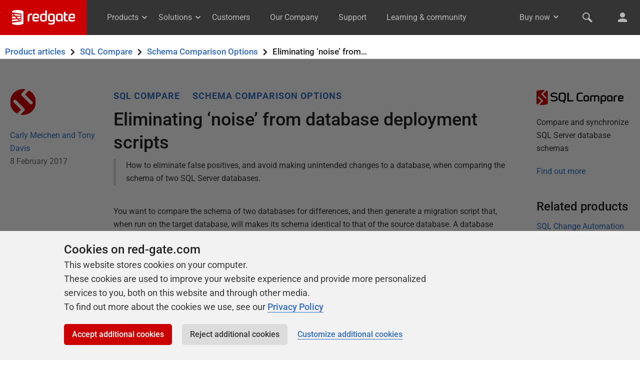

--- FILE ---
content_type: text/html; charset=UTF-8
request_url: https://www.red-gate.com/hub/product-learning/sql-compare/sql-compare-project-options
body_size: 17836
content:

<!DOCTYPE html>
<html class="no-js">
<head>
    <meta http-equiv="Content-Type" content="text/html; charset=utf-8" />

    <meta http-equiv="X-UA-Compatible" content="IE=edge,chrome=1">

    <meta name="viewport" content="width=device-width, initial-scale=1">

    <link rel="icon" type="image/png" sizes="192x192" href="https://www.red-gate.com/favicon-192x192.png?v=1579259208499">
    <link rel="icon" type="image/png" sizes="32x32" href="https://www.red-gate.com/favicon-32x32.png?v=1579259209415">
    <link rel="icon" type="image/png" sizes="16x16" href="https://www.red-gate.com/favicon-16x16.png?v=1579259207564">

    <meta name="author" content="Red Gate Software Ltd">
    <meta name="copyright" content="All material (c) Red Gate Software Ltd or its original authors unless otherwise stated">

    <link rel="stylesheet" href="https://www.red-gate.com/assets/styles/isw.css">
    <link rel="stylesheet" href="https://www.red-gate.com/assets/styles/print.css" media="print" />

    <link rel="alternate" type="application/rss+xml" title="Redgate Software Feed" href="https://www.red-gate.com/blog/feed" />

    <script>document.documentElement.classList.remove('no-js'); document.documentElement.classList.add('js');</script>

    <script src="https://www.red-gate.com/assets/scripts/auth/redgate-id.js"></script>

<title>Using SQL Compare project options in deployment scripts</title>
<meta name='robots' content='index, follow, max-image-preview:large, max-snippet:-1, max-video-preview:-1' />
	<style>img:is([sizes="auto" i], [sizes^="auto," i]) { contain-intrinsic-size: 3000px 1500px }</style>
	
	<!-- This site is optimized with the Yoast SEO plugin v22.8 - https://yoast.com/wordpress/plugins/seo/ -->
	<meta name="description" content="SQL Compare project options allow you to ignore certain objects or differences between objects, and deal quickly with more complicated object differences." />
	<link rel="canonical" href="https://www.red-gate.com/hub/product-learning/sql-compare/sql-compare-project-options" />
	<meta property="og:locale" content="en_GB" />
	<meta property="og:type" content="article" />
	<meta property="og:title" content="Using SQL Compare project options in deployment scripts" />
	<meta property="og:description" content="SQL Compare project options allow you to ignore certain objects or differences between objects, and deal quickly with more complicated object differences." />
	<meta property="og:url" content="https://www.red-gate.com/hub/product-learning/sql-compare/sql-compare-project-options" />
	<meta property="og:site_name" content="Redgate" />
	<meta property="article:published_time" content="2017-02-08T09:00:37+00:00" />
	<meta property="article:modified_time" content="2021-03-31T15:41:39+00:00" />
	<meta property="og:image" content="https://www.red-gate.com/wp-content/uploads/2017/02/sql-compare-options.png" />
	<meta name="author" content="Carly Meichen and Tony Davis" />
	<meta name="twitter:card" content="summary_large_image" />
	<meta name="twitter:creator" content="@redgate" />
	<meta name="twitter:site" content="@redgate" />
	<meta name="twitter:label1" content="Written by" />
	<meta name="twitter:data1" content="Carly Meichen and Tony Davis" />
	<meta name="twitter:label2" content="Est. reading time" />
	<meta name="twitter:data2" content="12 minutes" />
	<script type="application/ld+json" class="yoast-schema-graph">{"@context":"https://schema.org","@graph":[{"@type":"Article","@id":"https://www.red-gate.com/hub/product-learning/sql-compare/sql-compare-project-options#article","isPartOf":{"@id":"https://www.red-gate.com/hub/product-learning/sql-compare/sql-compare-project-options"},"author":{"name":"Carly Meichen and Tony Davis","@id":"https://www.red-gate.com/#/schema/person/c79837f8e8d1826bd1d836491fa3f1aa"},"headline":"Eliminating &#8216;noise&#8217; from database deployment scripts","datePublished":"2017-02-08T09:00:37+00:00","dateModified":"2021-03-31T15:41:39+00:00","mainEntityOfPage":{"@id":"https://www.red-gate.com/hub/product-learning/sql-compare/sql-compare-project-options"},"wordCount":2002,"commentCount":0,"publisher":{"@id":"https://www.red-gate.com/#organization"},"image":{"@id":"https://www.red-gate.com/hub/product-learning/sql-compare/sql-compare-project-options#primaryimage"},"thumbnailUrl":"https://www.red-gate.com/wp-content/uploads/2017/02/sql-compare-options.png","keywords":["SQL Compare"],"articleSection":["Hub","Product learning","SQL Compare","SQL Toolbelt"],"inLanguage":"en-GB","potentialAction":[{"@type":"CommentAction","name":"Comment","target":["https://www.red-gate.com/hub/product-learning/sql-compare/sql-compare-project-options#respond"]}]},{"@type":"WebPage","@id":"https://www.red-gate.com/hub/product-learning/sql-compare/sql-compare-project-options","url":"https://www.red-gate.com/hub/product-learning/sql-compare/sql-compare-project-options","name":"Using SQL Compare project options in deployment scripts","isPartOf":{"@id":"https://www.red-gate.com/#website"},"primaryImageOfPage":{"@id":"https://www.red-gate.com/hub/product-learning/sql-compare/sql-compare-project-options#primaryimage"},"image":{"@id":"https://www.red-gate.com/hub/product-learning/sql-compare/sql-compare-project-options#primaryimage"},"thumbnailUrl":"https://www.red-gate.com/wp-content/uploads/2017/02/sql-compare-options.png","datePublished":"2017-02-08T09:00:37+00:00","dateModified":"2021-03-31T15:41:39+00:00","description":"SQL Compare project options allow you to ignore certain objects or differences between objects, and deal quickly with more complicated object differences.","breadcrumb":{"@id":"https://www.red-gate.com/hub/product-learning/sql-compare/sql-compare-project-options#breadcrumb"},"inLanguage":"en-GB","potentialAction":[{"@type":"ReadAction","target":["https://www.red-gate.com/hub/product-learning/sql-compare/sql-compare-project-options"]}]},{"@type":"ImageObject","inLanguage":"en-GB","@id":"https://www.red-gate.com/hub/product-learning/sql-compare/sql-compare-project-options#primaryimage","url":"https://www.red-gate.com/wp-content/uploads/2017/02/sql-compare-options.png","contentUrl":"https://www.red-gate.com/wp-content/uploads/2017/02/sql-compare-options.png","width":852,"height":546,"caption":"SQL Compare Options"},{"@type":"BreadcrumbList","@id":"https://www.red-gate.com/hub/product-learning/sql-compare/sql-compare-project-options#breadcrumb","itemListElement":[{"@type":"ListItem","position":1,"name":"Home","item":"https://www.red-gate.com/"},{"@type":"ListItem","position":2,"name":"Learning & community","item":"https://www.red-gate.com/hub/"},{"@type":"ListItem","position":3,"name":"Product learning","item":"https://www.red-gate.com/hub/product-learning/"},{"@type":"ListItem","position":4,"name":"Eliminating &#8216;noise&#8217; from database deployment scripts"}]},{"@type":"WebSite","@id":"https://www.red-gate.com/#website","url":"https://www.red-gate.com/","name":"Redgate","description":"Tools for the Microsoft data platform","publisher":{"@id":"https://www.red-gate.com/#organization"},"potentialAction":[{"@type":"SearchAction","target":{"@type":"EntryPoint","urlTemplate":"https://www.red-gate.com/?s={search_term_string}"},"query-input":"required name=search_term_string"}],"inLanguage":"en-GB"},{"@type":"Organization","@id":"https://www.red-gate.com/#organization","name":"Redgate","url":"https://www.red-gate.com/","logo":{"@type":"ImageObject","inLanguage":"en-GB","@id":"https://www.red-gate.com/#/schema/logo/image/","url":"https://www.red-gate.com/wp-content/uploads/2015/11/Gatebase-logo-red-100.png","contentUrl":"https://www.red-gate.com/wp-content/uploads/2015/11/Gatebase-logo-red-100.png","width":100,"height":80,"caption":"Redgate"},"image":{"@id":"https://www.red-gate.com/#/schema/logo/image/"},"sameAs":["https://x.com/redgate"]},{"@type":"Person","@id":"https://www.red-gate.com/#/schema/person/c79837f8e8d1826bd1d836491fa3f1aa","name":"Carly Meichen and Tony Davis","image":{"@type":"ImageObject","inLanguage":"en-GB","@id":"https://www.red-gate.com/#/schema/person/image/","url":"https://www.red-gate.com/wp-content/uploads/2017/02/SQL_compare.logo_-150x150.png","contentUrl":"https://www.red-gate.com/wp-content/uploads/2017/02/SQL_compare.logo_-150x150.png","caption":"Carly Meichen and Tony Davis"},"url":"https://www.red-gate.com/blog/author/carly-meichen-tony-davis"}]}</script>
	<!-- / Yoast SEO plugin. -->


<script type="text/javascript">
/* <![CDATA[ */
window._wpemojiSettings = {"baseUrl":"https:\/\/s.w.org\/images\/core\/emoji\/16.0.1\/72x72\/","ext":".png","svgUrl":"https:\/\/s.w.org\/images\/core\/emoji\/16.0.1\/svg\/","svgExt":".svg","source":{"concatemoji":"https:\/\/www.red-gate.com\/wp-includes\/js\/wp-emoji-release.min.js?ver=6.8.3"}};
/*! This file is auto-generated */
!function(s,n){var o,i,e;function c(e){try{var t={supportTests:e,timestamp:(new Date).valueOf()};sessionStorage.setItem(o,JSON.stringify(t))}catch(e){}}function p(e,t,n){e.clearRect(0,0,e.canvas.width,e.canvas.height),e.fillText(t,0,0);var t=new Uint32Array(e.getImageData(0,0,e.canvas.width,e.canvas.height).data),a=(e.clearRect(0,0,e.canvas.width,e.canvas.height),e.fillText(n,0,0),new Uint32Array(e.getImageData(0,0,e.canvas.width,e.canvas.height).data));return t.every(function(e,t){return e===a[t]})}function u(e,t){e.clearRect(0,0,e.canvas.width,e.canvas.height),e.fillText(t,0,0);for(var n=e.getImageData(16,16,1,1),a=0;a<n.data.length;a++)if(0!==n.data[a])return!1;return!0}function f(e,t,n,a){switch(t){case"flag":return n(e,"\ud83c\udff3\ufe0f\u200d\u26a7\ufe0f","\ud83c\udff3\ufe0f\u200b\u26a7\ufe0f")?!1:!n(e,"\ud83c\udde8\ud83c\uddf6","\ud83c\udde8\u200b\ud83c\uddf6")&&!n(e,"\ud83c\udff4\udb40\udc67\udb40\udc62\udb40\udc65\udb40\udc6e\udb40\udc67\udb40\udc7f","\ud83c\udff4\u200b\udb40\udc67\u200b\udb40\udc62\u200b\udb40\udc65\u200b\udb40\udc6e\u200b\udb40\udc67\u200b\udb40\udc7f");case"emoji":return!a(e,"\ud83e\udedf")}return!1}function g(e,t,n,a){var r="undefined"!=typeof WorkerGlobalScope&&self instanceof WorkerGlobalScope?new OffscreenCanvas(300,150):s.createElement("canvas"),o=r.getContext("2d",{willReadFrequently:!0}),i=(o.textBaseline="top",o.font="600 32px Arial",{});return e.forEach(function(e){i[e]=t(o,e,n,a)}),i}function t(e){var t=s.createElement("script");t.src=e,t.defer=!0,s.head.appendChild(t)}"undefined"!=typeof Promise&&(o="wpEmojiSettingsSupports",i=["flag","emoji"],n.supports={everything:!0,everythingExceptFlag:!0},e=new Promise(function(e){s.addEventListener("DOMContentLoaded",e,{once:!0})}),new Promise(function(t){var n=function(){try{var e=JSON.parse(sessionStorage.getItem(o));if("object"==typeof e&&"number"==typeof e.timestamp&&(new Date).valueOf()<e.timestamp+604800&&"object"==typeof e.supportTests)return e.supportTests}catch(e){}return null}();if(!n){if("undefined"!=typeof Worker&&"undefined"!=typeof OffscreenCanvas&&"undefined"!=typeof URL&&URL.createObjectURL&&"undefined"!=typeof Blob)try{var e="postMessage("+g.toString()+"("+[JSON.stringify(i),f.toString(),p.toString(),u.toString()].join(",")+"));",a=new Blob([e],{type:"text/javascript"}),r=new Worker(URL.createObjectURL(a),{name:"wpTestEmojiSupports"});return void(r.onmessage=function(e){c(n=e.data),r.terminate(),t(n)})}catch(e){}c(n=g(i,f,p,u))}t(n)}).then(function(e){for(var t in e)n.supports[t]=e[t],n.supports.everything=n.supports.everything&&n.supports[t],"flag"!==t&&(n.supports.everythingExceptFlag=n.supports.everythingExceptFlag&&n.supports[t]);n.supports.everythingExceptFlag=n.supports.everythingExceptFlag&&!n.supports.flag,n.DOMReady=!1,n.readyCallback=function(){n.DOMReady=!0}}).then(function(){return e}).then(function(){var e;n.supports.everything||(n.readyCallback(),(e=n.source||{}).concatemoji?t(e.concatemoji):e.wpemoji&&e.twemoji&&(t(e.twemoji),t(e.wpemoji)))}))}((window,document),window._wpemojiSettings);
/* ]]> */
</script>
<link rel='stylesheet' id='crayon-theme-classic-css' href='https://www.red-gate.com/wp-content/plugins/urvanov-syntax-highlighter/themes/classic/classic.css?ver=2.8.36' type='text/css' media='all' />
<link rel='stylesheet' id='crayon-font-monaco-css' href='https://www.red-gate.com/wp-content/plugins/urvanov-syntax-highlighter/fonts/monaco.css?ver=2.8.36' type='text/css' media='all' />
<style id='wp-emoji-styles-inline-css' type='text/css'>

	img.wp-smiley, img.emoji {
		display: inline !important;
		border: none !important;
		box-shadow: none !important;
		height: 1em !important;
		width: 1em !important;
		margin: 0 0.07em !important;
		vertical-align: -0.1em !important;
		background: none !important;
		padding: 0 !important;
	}
</style>
<link rel='stylesheet' id='mpp_gutenberg-css' href='https://www.red-gate.com/wp-content/plugins/metronet-profile-picture/dist/blocks.style.build.css?ver=2.6.0' type='text/css' media='all' />
<link rel='stylesheet' id='youtube-channel-gallery-css' href='https://www.red-gate.com/wp-content/plugins/youtube-channel-gallery/styles.css?ver=6.8.3' type='text/css' media='all' />
<link rel='stylesheet' id='jquery.magnific-popup-css' href='https://www.red-gate.com/wp-content/plugins/youtube-channel-gallery/magnific-popup.css?ver=6.8.3' type='text/css' media='all' />
<script type="text/javascript" src="https://www.red-gate.com/wp-includes/js/jquery/jquery.min.js?ver=3.7.1" id="jquery-core-js"></script>
<script type="text/javascript" src="https://www.red-gate.com/wp-includes/js/jquery/jquery-migrate.min.js?ver=3.4.1" id="jquery-migrate-js"></script>
<script type="text/javascript" src="https://www.red-gate.com/wp-content/themes/wordpress-honeycomb/bower_components/honeycomb/src/js/vendor/modernizr.min.js?ver=1" id="modernizr-js"></script>
<link rel="https://api.w.org/" href="https://www.red-gate.com/wp-json/" /><link rel="alternate" title="JSON" type="application/json" href="https://www.red-gate.com/wp-json/wp/v2/posts/284644" /><link rel="EditURI" type="application/rsd+xml" title="RSD" href="https://www.red-gate.com/xmlrpc.php?rsd" />
<meta name="generator" content="WordPress 6.8.3" />
<link rel='shortlink' href='https://www.red-gate.com/?p=284644' />
<link rel="alternate" title="oEmbed (JSON)" type="application/json+oembed" href="https://www.red-gate.com/wp-json/oembed/1.0/embed?url=https%3A%2F%2Fwww.red-gate.com%2Fhub%2Fproduct-learning%2Fsql-compare%2Fsql-compare-project-options" />
<link rel="alternate" title="oEmbed (XML)" type="text/xml+oembed" href="https://www.red-gate.com/wp-json/oembed/1.0/embed?url=https%3A%2F%2Fwww.red-gate.com%2Fhub%2Fproduct-learning%2Fsql-compare%2Fsql-compare-project-options&#038;format=xml" />
<link rel="icon" href="https://www.red-gate.com/wp-content/uploads/2017/10/cropped-gatebase-32x32.png" sizes="32x32" />
<link rel="icon" href="https://www.red-gate.com/wp-content/uploads/2017/10/cropped-gatebase-192x192.png" sizes="192x192" />
<link rel="apple-touch-icon" href="https://www.red-gate.com/wp-content/uploads/2017/10/cropped-gatebase-180x180.png" />
<meta name="msapplication-TileImage" content="https://www.red-gate.com/wp-content/uploads/2017/10/cropped-gatebase-270x270.png" />
<link rel="stylesheet" type="text/css" media="all" href="https://www.red-gate.com/wp-content/themes/wordpress-honeycomb-redgate.com/style.css" />
</head>

<body class="wp-singular post-template-default single single-post postid-284644 single-format-standard wp-theme-wordpress-honeycomb wp-child-theme-wordpress-honeycomb-redgatecom">
	<div id="page-wrapper" class="page-wrapper">
					<redgate-header></redgate-header>
			<script src="https://cdn.red-gate.com/assets/scripts/custom-elements/redgate-header.js?v=1764867707"></script>
		<section class="secondary-nav secondary-nav--product-learning sticky js-sticky">
    <div class="band__inner-container">
        <h1 class="flex">
                            <a href="/hub/product-learning/">Product articles</a>
            <span class="icon--chevron-right"></span>                    <a href="/hub/product-learning/sql-compare">SQL Compare</a>
                <span class="icon--chevron-right"></span>                    <a href="/hub/product-learning/topic/schema-comparison-options?product=sql-compare">Schema Comparison Options</a>
                <div style="order: 4;"><span class="icon--chevron-right"></span>Eliminating &#8216;noise&#8217; from&hellip;</div>        </h1>
    </div>
</section>

<section class="band">
    <div class="band__inner-container padded-top--tight padded-bottom--none">
        
        
    </div>
</section>
<article id="post-284644" role="article" class="post">
	<section class="band">
		<div class="band__inner-container grid">
			
			<!-- Left-hand sidebar -->
			<div class="grid__col grid__col--span-2-of-12 hide-on-medium single__metadata">
				<div class="post-author">
	
<div class="avatar display--inline">
	<a href="https://www.red-gate.com/blog/author/carly-meichen-tony-davis" title="Carly Meichen and Tony Davis">
	    <img width="52" height="52" src="https://www.red-gate.com/wp-content/uploads/2017/02/SQL_compare.logo_-150x150.png" class="avatar avatar-52 photo" alt="" decoding="async" />	</a>
</div>
	<div class="name padded-top--tight"><a href="https://www.red-gate.com/blog/author/carly-meichen-tony-davis" title="Posts by Carly Meichen and Tony Davis" rel="author">Carly Meichen and Tony Davis</a></div>
</div>

<span class="color--grey--6">8 February 2017</span>
							</div>

			<!--  Main content -->
			<div class="grid__col grid__col--span-8-of-12 grid__col--span-12-of-12--medium single__main-content">
				<div class="padded-right--tight">

					<div class="hide-on-max show-on-medium single__metadata--in-content">
						<div class="post-author">
	
<div class="avatar display--inline">
	<a href="https://www.red-gate.com/blog/author/carly-meichen-tony-davis" title="Carly Meichen and Tony Davis">
	    <img width="52" height="52" src="https://www.red-gate.com/wp-content/uploads/2017/02/SQL_compare.logo_-150x150.png" class="avatar avatar-52 photo" alt="" decoding="async" loading="lazy" />	</a>
</div>
	<div class="name padded-top--tight"><a href="https://www.red-gate.com/blog/author/carly-meichen-tony-davis" title="Posts by Carly Meichen and Tony Davis" rel="author">Carly Meichen and Tony Davis</a></div>
</div>

<span class="color--grey--6">8 February 2017</span>
					</div>

					
						<ul class="list--horizontal list--padded spaced-bottom--none zeta text--body-large text--bold single__category-labels">
							<!-- Category -->
                                                            <li>
                                    <a href="/hub/product-learning/sql-compare">SQL Compare</a>
                                </li>
                            
							<!-- Primary topic -->
                                                            <li>
                                    <a href="/hub/product-learning/topic/schema-comparison-options">Schema Comparison Options</a>
                                </li>
                            
							<!-- Secondary or sub-topic -->
													</ul>

					
					<h1><a href="https://www.red-gate.com/hub/product-learning/sql-compare/sql-compare-project-options" rel="bookmark" title="Eliminating &#8216;noise&#8217; from database deployment scripts">Eliminating &#8216;noise&#8217; from database deployment scripts</a></h1>

					<div class="text--highlight--grey spaced-bottom"><p>How to eliminate false positives, and avoid making unintended changes to a database, when comparing the schema of two SQL Server databases.</p>
</div>
					<div class="hide-on-max show-on-medium padded-right--tight padded-v--tight">
											</div>

					<p>You want to compare the schema of two databases for differences, and then generate a migration script that, when run on the target database, will makes its schema identical to that of the source database. A database schema comparison tool like SQL Compare will take a lot of the time, pain, and tedium out of this task, and make it much less error prone.</p>
<p>However, depending on how you have configured SQL Compare, there may still be some manual work to be done to make sure that running the auto-generated migration script doesn&#8217;t cause unintentional or breaking changes in the target database, which could be a production system. For example, if the <strong>collation settings</strong> on the source and target databases are different, the schema comparison, showing side-by-side differences in respective objects in the two databases, will detect that each text column in the source is different from its counterpart in the target. <a href="https://www.red-gate.com/hub/product-learning/sql-compare/handling-system-named-constraints-in-sql-compare">System-named constraints</a> can also cause a lot of &#8216;false differences&#8217;.</p>
<p>If you simply autogenerate the migration script and send it to a DBA for sign off to deploy, that you or the DBA will have to spend a lot of time amending it by hand, so that it includes only the required changes, which risks introducing errors. Instead, it pays to take a bit of time to familiarize yourself with <a href="https://www.red-gate.com/hub/product-learning/sql-compare/exploring-the-sql-compare-options">SQL Compare options</a>. By setting these correctly, for each database comparison project, you can remove a lot of &#8216;noise&#8217; from the schema comparison and generate a migration script that includes only meaningful and intended changes to the objects in the target database.</p>
<h1>Exploring the SQL Compare Project Options</h1>
<p>When comparing databases, SQL Compare offers many configurable options, designed to allow you to ignore certain objects or certain differences between objects as well as deal quickly with more complicated object differences, such as differences between tables where the column order is different in source and target databases.</p>
<p>You can find the project options in the startup <strong>New Project</strong> dialog, under the <strong>Options</strong> menu (or you can get to these options from the comparison results by clicking <strong>Edit project</strong>).</p>
<p><img decoding="async" width="852" height="546" loading="lazy" class="wp-image-4022702" src="https://cdn.red-gate.com/wp-content/uploads/2017/02/sql-compare-options.png" alt="SQL Compare Options" srcset="https://www.red-gate.com/wp-content/uploads/2017/02/sql-compare-options.png 852w, https://www.red-gate.com/wp-content/uploads/2017/02/sql-compare-options-300x192.png 300w, https://www.red-gate.com/wp-content/uploads/2017/02/sql-compare-options-768x492.png 768w" sizes="auto, (max-width: 852px) 100vw, 852px" /></p>
<p class="caption"><strong>Figure 1</strong></p>
<p>Hover over any of the options and SQL Compare will give you more detail on exactly how it&#8217;ll behave if you select that option.</p>
<p>A number of these options are enabled by default. For example, by default SQL Compare will ignore whitespace, database user properties, database and server names in synonyms, and so on. Beyond the defaults, there are many other <a href="https://documentation.red-gate.com/display/SC12/Setting+project+options">project options</a> for you to pick and choose. In this article, I&#8217;m just going to focus on some of the most commonly-used options that will help reduce noise in your synchronization scripts.</p>
<h1>Ignoring objects in schema comparisons</h1>
<p>Sometimes, you simply don&#8217;t want to ignore certain types of object altogether, when performing the schema comparison.</p>
<h2>Ignore Indexes and constraints</h2>
<p>SQL Compare offers several options for ignoring objects such as indexes and constraints. For example, a common requirement is to load transactional OLTP data from a <code>Customer</code> table (say) to the Staging environment, transform it, then merge that data into the table in a data mart.</p>
<p>In such cases, it might not be appropriate to deploy indexes to the Staging environment, and so we can use SQL Compare&#8217;s <strong>Ignore Indexes</strong> option.</p>
<h2>Ignore collation setting</h2>
<p>Sometimes the target database will have a different collation setting than the source. Collation is the process of sorting character strings according to some order and so different collations can result in different collation ordering for text columns. If you do overwrite the collation setting on the target database, with th setting for the source database, it may affect how data is ordered in the results returned on the target.</p>
<p>Also, attempting to change the collation may result in deployment errors because you cannot change the collation of a column that is currently referenced by, for example, an index, a <code>FOREIGN KEY</code> or <code>CHECK</code> constraint, <a href="https://msdn.microsoft.com/en-us/library/ms190920.aspx">among other things</a>.</p>
<p>In the following example, I&#8217;ve created &#8216;identical&#8217; <a href="https://www.red-gate.com/wp-content/uploads/2016/12/Customers-Database-v2.sql">Customers</a> databases on two SQL Server instances, and then compared them. Figure 1 shows the side-by-side comparison of the definitions of the Persons table on the source and target databases. As you can see in Figure 2, for each of the text columns, SQL Compare has detected differences in the collation setting.</p>
<p><img decoding="async" width="1195" height="128" loading="lazy" class="wp-image-4022705" src="https://cdn.red-gate.com/wp-content/uploads/2017/02/false-differences-due-to-collation-settings.png" alt="false differences due to collation settings" srcset="https://www.red-gate.com/wp-content/uploads/2017/02/false-differences-due-to-collation-settings.png 1195w, https://www.red-gate.com/wp-content/uploads/2017/02/false-differences-due-to-collation-settings-300x32.png 300w, https://www.red-gate.com/wp-content/uploads/2017/02/false-differences-due-to-collation-settings-1024x110.png 1024w, https://www.red-gate.com/wp-content/uploads/2017/02/false-differences-due-to-collation-settings-768x82.png 768w" sizes="auto, (max-width: 1195px) 100vw, 1195px" /></p>
<p class="caption"><strong>Figure 2</strong></p>
<p>To ignore these collation differences in the comparison, click <strong>Edit Project</strong>, click on the <strong>Options</strong> menu, and check the Ignore Collations checkbox, then hit <strong>Compare now</strong>.</p>
<p><img decoding="async" width="1210" height="152" loading="lazy" class="wp-image-4022708" src="https://cdn.red-gate.com/wp-content/uploads/2017/02/system-named-constraints.png" alt="system named constraints" srcset="https://www.red-gate.com/wp-content/uploads/2017/02/system-named-constraints.png 1210w, https://www.red-gate.com/wp-content/uploads/2017/02/system-named-constraints-300x38.png 300w, https://www.red-gate.com/wp-content/uploads/2017/02/system-named-constraints-1024x129.png 1024w, https://www.red-gate.com/wp-content/uploads/2017/02/system-named-constraints-768x96.png 768w" sizes="auto, (max-width: 1210px) 100vw, 1210px" /></p>
<p class="caption"><strong>Figure 3</strong></p>
<p>Now SQL Compare detects no differences in the collations, but we are still seeing a difference in naming of one of the constraints. Let&#8217;s deal with that next.</p>
<h2>Ignore system named constraints and index names</h2>
<p>Our database designer, in this case, has chosen to allow auto-naming of constraints, so they get a system-generated name. Again, we can choose to ignore the names of system names indexes, statistics, foreign keys, primary keys, and default, unique, and check constraints when comparing and deploying databases, simply by checking the <strong>Ignore system named constraints and index names</strong> box.</p>
<p><img decoding="async" width="468" height="233" loading="lazy" class="wp-image-4022711" src="https://cdn.red-gate.com/wp-content/uploads/2017/02/ignore-differences-in-system-named-constraints-and.png" alt="ignore differences in system-named constraints and indexes" srcset="https://www.red-gate.com/wp-content/uploads/2017/02/ignore-differences-in-system-named-constraints-and.png 468w, https://www.red-gate.com/wp-content/uploads/2017/02/ignore-differences-in-system-named-constraints-and-300x149.png 300w" sizes="auto, (max-width: 468px) 100vw, 468px" /></p>
<p class="caption"><strong><strong>Figure 4</strong></strong></p>
<p>Notice, in Figure 4, how use of the search box allows us to narrow in on the option we need, very quickly.</p>
<h2>Ignore Permissions</h2>
<p>Handling security issues during database deployments can be a painful. Some teams choose to handle all security objects (logins, users, roles, permissions) entirely separately from the code objects and tables, for example defining <a href="https://www.simple-talk.com/sql/database-administration/an-incremental-database-development-and-deployment-framework/">configuration files</a> that define the correct security configuration for each environment.</p>
<p>Some teams allow SQL Compare in include database users and roles in the comparisons, but prefer to set up all permissions as a separate manual step, on the target server, ensuring for example the use of entirely role-based security.</p>
<p>There are a couple of project options to help deal with differences in permissions between databases, as shown in Figure 5.</p>
<p><img decoding="async" width="459" height="240" loading="lazy" class="wp-image-4022714" src="https://cdn.red-gate.com/wp-content/uploads/2017/02/ignore-differences-in-permissions-and-roles.png" alt="ignore differences in permissions and roles" srcset="https://www.red-gate.com/wp-content/uploads/2017/02/ignore-differences-in-permissions-and-roles.png 459w, https://www.red-gate.com/wp-content/uploads/2017/02/ignore-differences-in-permissions-and-roles-300x157.png 300w" sizes="auto, (max-width: 459px) 100vw, 459px" /></p>
<p class="caption"><strong>Figure 5</strong></p>
<p>To demonstrate how each of these option work, I created on the source <code>Customers</code> database only, the following security scheme:</p>
<ol>
<li>Create 3 database roles (<code>Sensitive_low</code>, <code>Sensitive_medium</code>, <code>Sensitive_high</code>)</li>
<li>Create a SQL login and associated database user (<code>TonyTest</code>)</li>
<li><code>TonyTest</code> is a member of <code>Sensitive_low</code></li>
<li><code>Sensitive_medium</code> role is a member of <code>Sensitive_low</code></li>
<li>Assign <code>SELECT</code> permissions on <code>Customer</code> schema to <code>Sensitive_low</code> role</li>
<li>Assign <code>SELECT</code>, <code>INSERT</code> and <code>UPDATE</code> permissions directly to <code>TonyTest</code></li>
</ol>
<p>Figure 6 shows the results of the database comparison (with neither option in Figure 4 enabled), with the differences for the Customer schema highlighted.</p>
<p><img decoding="async" width="932" height="441" loading="lazy" class="wp-image-4022717" src="https://cdn.red-gate.com/wp-content/uploads/2017/02/comparing-users-roles-and-permissions.png" alt="comparing users, roles and permissions" srcset="https://www.red-gate.com/wp-content/uploads/2017/02/comparing-users-roles-and-permissions.png 932w, https://www.red-gate.com/wp-content/uploads/2017/02/comparing-users-roles-and-permissions-300x142.png 300w, https://www.red-gate.com/wp-content/uploads/2017/02/comparing-users-roles-and-permissions-768x363.png 768w" sizes="auto, (max-width: 932px) 100vw, 932px" /></p>
<p class="caption"><strong>Figure 6</strong></p>
<p>Figure 7 shows the comparison for the <code>Sensitive_low</code> database role.</p>
<p><img decoding="async" width="834" height="154" loading="lazy" class="wp-image-4022720" src="https://cdn.red-gate.com/wp-content/uploads/2017/02/comparing-database-roles.png" alt="comparing database roles" srcset="https://www.red-gate.com/wp-content/uploads/2017/02/comparing-database-roles.png 834w, https://www.red-gate.com/wp-content/uploads/2017/02/comparing-database-roles-300x55.png 300w, https://www.red-gate.com/wp-content/uploads/2017/02/comparing-database-roles-768x142.png 768w" sizes="auto, (max-width: 834px) 100vw, 834px" /></p>
<p class="caption"><strong>Figure 7</strong></p>
<p>The <strong>&#8216;Ignore permissions</strong>&#8216; option will simply ignore permissions on all objects when comparing and deploying databases. If we enable it them re-compare databases, SQL Compare will detect not differences in the <code>Customer</code> schema, so we won&#8217;t be deploying any of our permissions to the target database.</p>
<p>The subtler option is <strong>Ignore users&#8217; permissions and role memberships</strong>. If you&#8217;re using role-based security, you&#8217;ll only want to accept object permissions assigned to roles, not specific users. With this option checked, SQL Compare will compare and deploy object permissions only for roles, and members of roles that are roles. Users&#8217; permissions and role memberships are ignored. In our example, with this option enabled, the database user <strong>TonyTest</strong> will be deployed to the target, but without any direct permissions or role membership, as shown in Figure 8.</p>
<p><img decoding="async" width="716" height="321" loading="lazy" class="wp-image-4022723" src="https://cdn.red-gate.com/wp-content/uploads/2017/02/deploy-only-permissions-assigned-to-roles.png" alt="deploy only permissions assigned to roles" srcset="https://www.red-gate.com/wp-content/uploads/2017/02/deploy-only-permissions-assigned-to-roles.png 716w, https://www.red-gate.com/wp-content/uploads/2017/02/deploy-only-permissions-assigned-to-roles-300x134.png 300w" sizes="auto, (max-width: 716px) 100vw, 716px" /></p>
<p class="caption"><strong>Figure 8</strong></p>
<h2>Ignore comments</h2>
<p>We can reduce &#8216;noise&#8217; in our comparison results by ignoring comments when comparing views, stored procedures, and so on. Be aware though that comments will not be ignored when the objects are deployed.</p>
<h2>Ignore tsqlt tests</h2>
<p>Say you&#8217;re comparing source control to a target database and have tSQLt frameworks and tests in the source environment but not the target. You don&#8217;t want to deploy these, so quickly jump back into the options and simply check the appropriate box.</p>
<p><img decoding="async" width="904" height="193" loading="lazy" class="wp-image-4022726" src="https://cdn.red-gate.com/wp-content/uploads/2017/02/ignore-unit-tests.png" alt="ignore unit tests" srcset="https://www.red-gate.com/wp-content/uploads/2017/02/ignore-unit-tests.png 904w, https://www.red-gate.com/wp-content/uploads/2017/02/ignore-unit-tests-300x64.png 300w, https://www.red-gate.com/wp-content/uploads/2017/02/ignore-unit-tests-768x164.png 768w" sizes="auto, (max-width: 904px) 100vw, 904px" /></p>
<p class="caption"><strong>Figure 9</strong></p>
<h1>Controlling other behaviors during schema comparisons</h1>
<p>Finally, let&#8217;s briefly review how to avoid a few behaviors that could cause deployment, or post-deployment problems.</p>
<h1>Mapping similar tables and columns</h1>
<p>When you have selected your data sources to compare, SQL Compare automatically maps tables and columns with the same name in the source and target data sources. Not only that, SQL Compare also allows you to map together tables and columns with different names. This can be useful to prevent data loss when deploying tables or columns that have simply been renamed.</p>
<p>One step beyond that, SQL Compare can sometimes <a href="https://www.red-gate.com/hub/product-learning/sql-compare/customize-schema-comparisons-using-auto-map-sql-compare">auto-map columns</a> with compatible data types and similar names. Of course, you&#8217;ll see a warning to make you aware that automatic mapping has taken place, so you know exactly what is being compared.</p>
<p>To demonstrate this, I simply renamed the <code>Note</code> column in the <code>Customer.Note</code> table, in the source database, to <code>Note2</code>.</p><!-- Urvanov Syntax Highlighter v2.8.36 -->

		<div id="urvanov-syntax-highlighter-697495505337a592668460" class="urvanov-syntax-highlighter-syntax crayon-theme-classic urvanov-syntax-highlighter-font-monaco urvanov-syntax-highlighter-os-mac print-yes notranslate" data-settings=" minimize scroll-mouseover wrap" style=" margin-top: 12px; margin-bottom: 12px; font-size: 12px !important; line-height: 15px !important;">
		
			<div class="urvanov-syntax-highlighter-plain-wrap"></div>
			<div class="urvanov-syntax-highlighter-main" style="">
				<table class="crayon-table">
					<tr class="urvanov-syntax-highlighter-row">
				<td class="crayon-nums " data-settings="hide">
					<div class="urvanov-syntax-highlighter-nums-content" style="font-size: 12px !important; line-height: 15px !important;"><div class="crayon-num" data-line="urvanov-syntax-highlighter-697495505337a592668460-1">1</div><div class="crayon-num" data-line="urvanov-syntax-highlighter-697495505337a592668460-2">2</div><div class="crayon-num" data-line="urvanov-syntax-highlighter-697495505337a592668460-3">3</div><div class="crayon-num" data-line="urvanov-syntax-highlighter-697495505337a592668460-4">4</div></div>
				</td>
						<td class="urvanov-syntax-highlighter-code"><div class="crayon-pre" style="font-size: 12px !important; line-height: 15px !important; -moz-tab-size:4; -o-tab-size:4; -webkit-tab-size:4; tab-size:4;"><div class="crayon-line" id="urvanov-syntax-highlighter-697495505337a592668460-1"><span class="crayon-k">USE</span><span class="crayon-h"> </span><span class="crayon-i">Customers</span><span class="crayon-sy">;</span><span class="crayon-h">&nbsp;&nbsp;</span></div><div class="crayon-line" id="urvanov-syntax-highlighter-697495505337a592668460-2"><span class="crayon-i">GO</span><span class="crayon-h">&nbsp;&nbsp;</span></div><div class="crayon-line" id="urvanov-syntax-highlighter-697495505337a592668460-3"><span class="crayon-k">EXEC</span><span class="crayon-h"> </span><span class="crayon-v ">sp_rename</span><span class="crayon-h"> </span><span class="crayon-s">'Customer.Note.Note'</span><span class="crayon-sy">,</span><span class="crayon-h"> </span><span class="crayon-s">'Note2'</span><span class="crayon-sy">,</span><span class="crayon-h"> </span><span class="crayon-s">'COLUMN'</span><span class="crayon-sy">;</span><span class="crayon-h">&nbsp;&nbsp;</span></div><div class="crayon-line" id="urvanov-syntax-highlighter-697495505337a592668460-4"><span class="crayon-i">GO</span></div></div></td>
					</tr>
				</table>
			</div>
		</div>
<!-- [Format Time: 0.0003 seconds] -->
<p></p>
<p class="caption"><strong>Listing 1</strong></p>
<p>In this particular example, the collation settings on the target and source columns don&#8217;t match, as discussed previously, and this is a case where SQL Compare will not attempt to do auto-mapping. The deployment script it generates would simply drop the existing <code>Note</code> column on the target database, and create a new one called <code>Note2</code>, with a warning that a migration script will be required to avoid possible data loss.</p>
<p>However, if we alter the collation of the <code>Note2</code> column in the source database to match the collation in the target, then SQL Compare will auto-map the renamed <code>Note2</code> column in the source database to the original <code>Note</code> column in the target database, and the resulting deployment script will rename the <code>Note</code> column in the target database to <code>Note2</code>, rather than drop and recreate it.</p>
<p><img decoding="async" width="852" height="219" loading="lazy" class="wp-image-4022729" src="https://cdn.red-gate.com/wp-content/uploads/2017/02/automap-similar-columns.png" alt="Automap similar columns" srcset="https://www.red-gate.com/wp-content/uploads/2017/02/automap-similar-columns.png 852w, https://www.red-gate.com/wp-content/uploads/2017/02/automap-similar-columns-300x77.png 300w, https://www.red-gate.com/wp-content/uploads/2017/02/automap-similar-columns-768x197.png 768w" sizes="auto, (max-width: 852px) 100vw, 852px" /></p>
<p class="caption"><strong>Figure 10</strong></p>
<p>Note that SQL Compare warns us that auto map has been used, and this new option, <strong>Auto-map similar columns</strong>, can be turned off if you&#8217;d rather SQL Compare didn&#8217;t make these assumptions for you.</p>
<h2>Force column order</h2>
<p>If additional columns are inserted into the middle of a table, this option forces a rebuild of the table so the column order is correct following deployment. Data will be preserved.</p>
<p>For example, I used SSMS to add a new column (<code>ShortNote</code>) into the middle of the <code>Customer.Note</code> table, on the source database.</p>
<p><img decoding="async" width="395" height="136" loading="lazy" class="wp-image-4022732" src="https://cdn.red-gate.com/wp-content/uploads/2017/02/force-column-order.png" alt="force column order" srcset="https://www.red-gate.com/wp-content/uploads/2017/02/force-column-order.png 395w, https://www.red-gate.com/wp-content/uploads/2017/02/force-column-order-300x103.png 300w" sizes="auto, (max-width: 395px) 100vw, 395px" /></p>
<p class="caption"><strong>Figure 11</strong></p>
<p>If you save such a change (you may need to navigate <strong>Tools</strong> | <strong>Options</strong> | <strong>Designers</strong> and temporarily disable the <strong>Prevent saving changes that require table recreation</strong> option), and then re-run the schema comparison you&#8217;ll see that SQL Compare will detect the new column and in the deployment script, simply add it to the end of the table.</p>
<p><img decoding="async" width="289" height="40" loading="lazy" class="wp-image-4022735" src="https://cdn.red-gate.com/wp-content/uploads/2017/02/alter-table-script.png" alt="Alter table script " /></p>
<p class="caption"><strong>Figure 12</strong></p>
<p>However, if you have code objects that rely on the exact order of the columns (a bad idea), then you can enable the <strong>Force Column Order</strong> option. Having done so, SQL Compare will generate a deployment script that will rebuild the table while preserving data. It will recommend you re-deploy all dependent objects, in this case the <code>Customer.NotePerson</code> table</p>
<p><img decoding="async" width="759" height="124" loading="lazy" class="wp-image-4022738" src="https://cdn.red-gate.com/wp-content/uploads/2017/02/rebuilding-a-table-due-to-differences-in-column-or.png" alt="rebuilding a table due to differences in column order" srcset="https://www.red-gate.com/wp-content/uploads/2017/02/rebuilding-a-table-due-to-differences-in-column-or.png 759w, https://www.red-gate.com/wp-content/uploads/2017/02/rebuilding-a-table-due-to-differences-in-column-or-300x49.png 300w" sizes="auto, (max-width: 759px) 100vw, 759px" /></p>
<p class="caption"><strong>Figure 13</strong></p>
<p>Then, it will present a warning that the <strong>Customer.Note</strong> table will be rebuilt.</p>
<p><img decoding="async" width="791" height="137" loading="lazy" class="wp-image-4022741" src="https://cdn.red-gate.com/wp-content/uploads/2017/02/data-loss-warning.png" alt="data loss warning" srcset="https://www.red-gate.com/wp-content/uploads/2017/02/data-loss-warning.png 791w, https://www.red-gate.com/wp-content/uploads/2017/02/data-loss-warning-300x52.png 300w, https://www.red-gate.com/wp-content/uploads/2017/02/data-loss-warning-768x133.png 768w" sizes="auto, (max-width: 791px) 100vw, 791px" /></p>
<p class="caption"><strong>Figure 14</strong></p>
<h1>Save your own default settings</h1>
<p>SQL Compare also allows you to create your own default options. I&#8217;d recommend you run the comparison with the default options first, review your comparison results, and then consider changing some of the options to remove &#8216;noise&#8217; from the results and help you identify meaningful differences more quickly.</p>
<p>For example, perhaps you want to ignore a variety of different objects when you&#8217;re running a quick comparison to check on the state of differences between dev and production. Simply make your selections and select <strong>&#8216;Save as my defaults&#8217;</strong>.</p>
<p>It&#8217;s likely you&#8217;ll want to change your options for different circumstances, say if you&#8217;re doing a quick comparison between environments, as I described, or if you want to generate a deployment or run a deployment with SQL Compare. You can always reset the default by selecting <strong>&#8216;Redgate defaults&#8217;</strong>. Be aware that some of the options apply only to the comparison, and don&#8217;t affect the deployment. Similarly, some options apply only to the deployment.</p>
<p>Identify what works for you, then save your own default settings to save you some time and effort next time round.</p>
<p>Make sure you&#8217;re on the latest version of SQL Compare by running &#8216;check for updates&#8217; from the Help menu. If you&#8217;re new to SQL Compare, get your free 14-day trial today and give it a go for yourself.</p>
<div class="padded-top">




</div>
<div class="text--center">

    <!-- Feedback widget HTML from Handlebars partial -->
    <div class="feedback-widget js-feedback-widget">
        <p class="text--bold">Was this article helpful?</p>
        <div
            class="feedback-widget__buttons"
            data-tracking-area="Product learning"
            data-tracking-title="Eliminating &#8216;noise&#8217; from database deployment scripts"
            data-tracking-comment="false"
        >
            <button data-action="yes">Yes, thanks</button>
            <button data-action="no">Not really</button>
        </div>
    </div>
    <!-- / Feedback widget HTML from Handlebars partial -->

</div>


	<section class="scheme--white post__tools">
		<div class="band__inner-container">

			<h2 class="border-bottom text--center padded-bottom--tight spaced-bottom">Tools in this post</h2>
			<div class="grid flex flex-wrap">
				<div class="grid__col grid__col--span-6-of-12"><div class="padded-h"><a href="/products/sql-compare/"><h3 class="beta text--redgate"><span class="icon color--red icon--sql-compare"></span>SQL Compare</h3></a><p>Compare and synchronize SQL Server database schemas</p><p><a href="/products/sql-compare/">Find out more</a></p></div></div><div class="grid__col grid__col--span-6-of-12"><div class="padded-h"><a href="/products/sql-toolbelt-essentials/"><h3 class="beta text--redgate"><span class="icon color--red icon--sql-toolbelt"></span>SQL Toolbelt</h3></a><p>The industry-standard tools for SQL Server development and deployment.</p><p><a href="/products/sql-toolbelt-essentials/">Find out more</a></p></div></div>			</div>
		</div>
	</section>
				</div>
			</div>

			<!-- Right-hand sidebar -->
			<div class="grid__col grid__col--span-2-of-12 hide-on-medium">
				<div class="padded-left--tight spaced-bottom"><a
            href="/products/sql-compare/"
            data-ga-track
            data-ga-track-category="Product Learning sidebar product"
            data-ga-track-action="SQL Compare"
            data-ga-track-label="Eliminating &#8216;noise&#8217; from database deployment scripts"
        ><h3 class="beta text--redgate spaced-bottom--tight"><span class="icon color--red icon--sql-compare"></span>SQL Compare</h3></a><p>Compare and synchronize SQL Server database schemas</p><p><a
            href="/products/sql-compare/"
            data-ga-track
            data-ga-track-category="Product Learning sidebar product"
            data-ga-track-action="SQL Compare"
            data-ga-track-label="Eliminating &#8216;noise&#8217; from database deployment scripts"
        >Find out more</a></p></div><div class="padded-left--tight"><nav><div class="padded-bottom--tight"><h2>Related products</h2><ul class="js-product-learning-products list--bare"><li><a href="https://www.red-gate.com/hub/product-learning/sql-change-automation?topic=schema-comparison-options&topic_first=true">SQL Change Automation</a></li><li><a href="https://www.red-gate.com/hub/product-learning/sql-data-compare?topic=schema-comparison-options&topic_first=true">SQL Data Compare</a></li><li><a href="https://www.red-gate.com/hub/product-learning/sql-toolbelt?topic=schema-comparison-options&topic_first=true">SQL Toolbelt</a></li></ul></div><div class="padded-bottom--tight"><h2>Related topics</h2><ul class="js-product-learning-topics list--bare"><li><a href="https://www.red-gate.com/hub/product-learning/topic/data-deployments?topic_first=true">Data Deployments</a></li><li><a href="https://www.red-gate.com/hub/product-learning/topic/database-branching-and-merging?topic_first=true">Database Branching and Merging</a></li><li><a href="https://www.red-gate.com/hub/product-learning/topic/database-build-tasks?topic_first=true">Database Build tasks</a></li><li><a href="https://www.red-gate.com/hub/product-learning/topic/database-builds?topic_first=true">Database Builds and Deployments</a></li><li><a href="https://www.red-gate.com/hub/product-learning/topic/database-deployments?topic_first=true">Database Deployments</a></li><li><a href="https://www.red-gate.com/hub/product-learning/topic/devops?topic_first=true">Database DevOps</a></li><li><a href="https://www.red-gate.com/hub/product-learning/topic/database-development-ssms?topic_first=true">Database Development in SSMS</a></li><li><a href="https://www.red-gate.com/hub/product-learning/topic/database-source-control?topic_first=true">Database Source Control</a></li><li><a href="https://www.red-gate.com/hub/product-learning/topic/database-testing?topic_first=true">Database Testing</a></li><li><a href="https://www.red-gate.com/hub/product-learning/topic/development-and-testing-with-clones?topic_first=true">Development and Testing with Clones</a></li><li><a href="https://www.red-gate.com/hub/product-learning/topic/synthetic-data?topic_first=true">Generating Realistic Test Data</a></li><li><a href="https://www.red-gate.com/hub/product-learning/topic/generating-migrations?topic_first=true">Generating migrations</a></li><li><a href="https://www.red-gate.com/hub/product-learning/topic/performance-monitoring-and-optimization?topic_first=true">Performance monitoring and optimization</a></li><li><a href="https://www.red-gate.com/hub/product-learning/topic/rollback-strategies?topic_first=true">Rollback strategies</a></li><li><a href="https://www.red-gate.com/hub/product-learning/topic/sql-formatting-and-styles?topic_first=true">SQL Formatting and Styles</a></li><li><a href="https://www.red-gate.com/hub/product-learning/topic/schema-comparison-options?topic_first=true">Schema Comparison Options</a></li><li><a href="https://www.red-gate.com/hub/product-learning/topic/server-availability-and-health?topic_first=true">Server availability and health</a></li><li><a href="https://www.red-gate.com/hub/product-learning/topic/team-based-development?topic_first=true">Team-based Development</a></li><li><a href="https://www.red-gate.com/hub/product-learning/topic/tracking-development-changes?topic_first=true">Tracking development changes</a></li><li><a href="https://www.red-gate.com/hub/product-learning/topic/undo-migrations?topic_first=true">Undo migrations</a></li></ul></div></nav></div>			</div>
		</div>
	</section>

	<!-- Comments -->
	<div id="comments" class="band__inner-container">
        
<script>
    // JavaScript to track new Disqus comments via Google Analytics events.
    var disqus_config = function() {
        this.callbacks.onNewComment = [function(comment) {
            window.Redgate.GoogleAnalytics.trackEvent( 'Disqus commenting', 'Disqus comment submission', window.location.origin + window.location.pathname );
        }];
    };
</script>

<div class="js-disqus"></div>
<div id="disqus_thread"></div>
	</div>

	<!-- Related posts -->
        <section class="band related-posts">
        <div class="band__inner-container grid">
            <h1 class="text--bold">You may also like</h1>
            <ul class="list--bare list--horizontal flex flex-wrap">
                                    <li class="grid__col grid__col--span-4-of-12">
                        <div class="padded--tight spaced-bottom--tight">
                            <div class="library__item">
                                <a 
                                    class="display--block link-image background-color--grey--1" 
                                    href="https://www.red-gate.com/hub/product-learning/sql-compare/database-deployments-and-rocky-rollback-horrors-where-does-the-new-data-go"
                                    data-ga-track
                                    data-ga-track-category="Product Learning related posts"
                                    data-ga-track-action="Database Deployments and Rocky Rollback Horrors: Where Does the New Data Go?"
                                    data-ga-track-label="https://www.red-gate.com/hub/product-learning/sql-compare/database-deployments-and-rocky-rollback-horrors-where-does-the-new-data-go"
                                >
                                    <div class="library__height-fix"></div>
                                                                            <img class="library__image" width="100" src="/assets/products/sql-compare/images/sql-compare.svg" alt="">
                                                                    </a>
                            </div>

                            <div class="padded-top--tight">
                                <p class="zeta color--red spaced-bottom--none">Article</p>
                                <h2>
                                    <a 
                                        href="https://www.red-gate.com/hub/product-learning/sql-compare/database-deployments-and-rocky-rollback-horrors-where-does-the-new-data-go"
                                        data-ga-track
                                        data-ga-track-category="Product Learning related posts"
                                        data-ga-track-action="Database Deployments and Rocky Rollback Horrors: Where Does the New Data Go?"
                                        data-ga-track-label="https://www.red-gate.com/hub/product-learning/sql-compare/database-deployments-and-rocky-rollback-horrors-where-does-the-new-data-go"
                                    >
                                        Database Deployments and Rocky Rollback Horrors: Where Does the New Data Go?                                    </a>
                                </h2>
                                <p>Phil Factor describes the problem of preserving data that is left 'in limbo' when you need to revert the database to a previous version that has no way of accommodating it.</p>
                            </div>
                        </div>
                    </li>
                                    <li class="grid__col grid__col--span-4-of-12">
                        <div class="padded--tight spaced-bottom--tight">
                            <div class="library__item">
                                <a 
                                    class="display--block link-image background-color--grey--1" 
                                    href="https://www.red-gate.com/hub/university/live-training/whats-new-in-sql-toolbelt"
                                    data-ga-track
                                    data-ga-track-category="Product Learning related posts"
                                    data-ga-track-action="What's new in SQL Toolbelt"
                                    data-ga-track-label="https://www.red-gate.com/hub/university/live-training/whats-new-in-sql-toolbelt"
                                >
                                    <div class="library__height-fix"></div>
                                                                            <img class="library__image library__image--wide" src="https://www.red-gate.com/wp-content/uploads/2020/05/sql-toolbelt-logo-SL.png" alt="">
                                                                    </a>
                            </div>

                            <div class="padded-top--tight">
                                <p class="zeta color--red spaced-bottom--none">Live training session</p>
                                <h2>
                                    <a 
                                        href="https://www.red-gate.com/hub/university/live-training/whats-new-in-sql-toolbelt"
                                        data-ga-track
                                        data-ga-track-category="Product Learning related posts"
                                        data-ga-track-action="What's new in SQL Toolbelt"
                                        data-ga-track-label="https://www.red-gate.com/hub/university/live-training/whats-new-in-sql-toolbelt"
                                    >
                                        What's new in SQL Toolbelt                                    </a>
                                </h2>
                                <p>In this session find out how to collaborate with your team seamlessly during development, regardless of your preferred IDE, with the latest version of SQL Change Automation.  See how to filter your suggestions by schema in SQL Prompt to reduce noise and improve performance.  Improve the quality of your existing code with auto fixes, use the new PowerShell alert API and server-level permissions overview in SQL Monitor, and compare and deploy SQL Server Databases using the SQL Compare Command Line on Linux or Windows.  </p>
                            </div>
                        </div>
                    </li>
                                    <li class="grid__col grid__col--span-4-of-12">
                        <div class="padded--tight spaced-bottom--tight">
                            <div class="library__item">
                                <a 
                                    class="display--block link-image background-color--grey--1" 
                                    href="https://www.red-gate.com/hub/product-learning/redgate-monitor/monitoring-changes-permissions-users-roles-logins"
                                    data-ga-track
                                    data-ga-track-category="Product Learning related posts"
                                    data-ga-track-action="Monitoring Changes in Permissions, Users, Roles and Logins"
                                    data-ga-track-label="https://www.red-gate.com/hub/product-learning/redgate-monitor/monitoring-changes-permissions-users-roles-logins"
                                >
                                    <div class="library__height-fix"></div>
                                                                            <img class="library__image" width="100" src="/assets/products/redgate-monitor/images/redgate-monitor.svg" alt="">
                                                                    </a>
                            </div>

                            <div class="padded-top--tight">
                                <p class="zeta color--red spaced-bottom--none">Article</p>
                                <h2>
                                    <a 
                                        href="https://www.red-gate.com/hub/product-learning/redgate-monitor/monitoring-changes-permissions-users-roles-logins"
                                        data-ga-track
                                        data-ga-track-category="Product Learning related posts"
                                        data-ga-track-action="Monitoring Changes in Permissions, Users, Roles and Logins"
                                        data-ga-track-label="https://www.red-gate.com/hub/product-learning/redgate-monitor/monitoring-changes-permissions-users-roles-logins"
                                    >
                                        Monitoring Changes in Permissions, Users, Roles and Logins                                    </a>
                                </h2>
                                <p>Phil Factor uses the default trace and a Redgate Monitor <a href="https://sqlmonitormetrics.red-gate.com/monitoring-changes-permissions-users-roles-logins/">custom metric</a> to alert you to unauthorized changes in security membership or permissions in any of your monitored databases.</p>
                            </div>
                        </div>
                    </li>
                                    <li class="grid__col grid__col--span-4-of-12">
                        <div class="padded--tight spaced-bottom--tight">
                            <div class="library__item">
                                <a 
                                    class="display--block link-image background-color--grey--1" 
                                    href="https://www.red-gate.com/hub/product-learning/sql-data-generator/generating-realistic-dates-using-sql-data-generator-and-python"
                                    data-ga-track
                                    data-ga-track-category="Product Learning related posts"
                                    data-ga-track-action="Generating realistic dates using SQL Data Generator and Python"
                                    data-ga-track-label="https://www.red-gate.com/hub/product-learning/sql-data-generator/generating-realistic-dates-using-sql-data-generator-and-python"
                                >
                                    <div class="library__height-fix"></div>
                                                                            <img class="library__image" width="100" src="/assets/products/sql-data-generator/images/sql-data-generator.svg" alt="">
                                                                    </a>
                            </div>

                            <div class="padded-top--tight">
                                <p class="zeta color--red spaced-bottom--none">Article</p>
                                <h2>
                                    <a 
                                        href="https://www.red-gate.com/hub/product-learning/sql-data-generator/generating-realistic-dates-using-sql-data-generator-and-python"
                                        data-ga-track
                                        data-ga-track-category="Product Learning related posts"
                                        data-ga-track-action="Generating realistic dates using SQL Data Generator and Python"
                                        data-ga-track-label="https://www.red-gate.com/hub/product-learning/sql-data-generator/generating-realistic-dates-using-sql-data-generator-and-python"
                                    >
                                        Generating realistic dates using SQL Data Generator and Python                                    </a>
                                </h2>
                                <p>How to generate more realistic dates, in your SQL Server test data.</p>
                            </div>
                        </div>
                    </li>
                                    <li class="grid__col grid__col--span-4-of-12">
                        <div class="padded--tight spaced-bottom--tight">
                            <div class="library__item">
                                <a 
                                    class="display--block link-image background-color--grey--1" 
                                    href="https://www.red-gate.com/hub/product-learning/sql-change-automation/how-to-add-a-filter-to-an-existing-sql-change-automation-project"
                                    data-ga-track
                                    data-ga-track-category="Product Learning related posts"
                                    data-ga-track-action="How to Add a Filter to an Existing SQL Change Automation Project"
                                    data-ga-track-label="https://www.red-gate.com/hub/product-learning/sql-change-automation/how-to-add-a-filter-to-an-existing-sql-change-automation-project"
                                >
                                    <div class="library__height-fix"></div>
                                                                            <img class="library__image" width="100" src="/assets/products/sql-change-automation/images/sql-change-automation.svg" alt="">
                                                                    </a>
                            </div>

                            <div class="padded-top--tight">
                                <p class="zeta color--red spaced-bottom--none">Article</p>
                                <h2>
                                    <a 
                                        href="https://www.red-gate.com/hub/product-learning/sql-change-automation/how-to-add-a-filter-to-an-existing-sql-change-automation-project"
                                        data-ga-track
                                        data-ga-track-category="Product Learning related posts"
                                        data-ga-track-action="How to Add a Filter to an Existing SQL Change Automation Project"
                                        data-ga-track-label="https://www.red-gate.com/hub/product-learning/sql-change-automation/how-to-add-a-filter-to-an-existing-sql-change-automation-project"
                                    >
                                        How to Add a Filter to an Existing SQL Change Automation Project                                    </a>
                                </h2>
                                <p>Kendra Little demonstrates how to create a SQL Compare filter file and save it to a SQL Change Automation project folder, so that it will be used automatically during development.</p>
                            </div>
                        </div>
                    </li>
                
                                
                            </ul>
        </div>
    </section>
</article>


</div><!-- .page-wrapper -->

    <redgate-footer></redgate-footer>
    <script src="https://cdn.red-gate.com/assets/scripts/custom-elements/redgate-footer.js?v=1764867707"></script>
    <script src="/assets/scripts/jquery-3.7.1.min.js"></script>
    <script src="/assets/scripts/isw.js"></script>
<script type="speculationrules">
{"prefetch":[{"source":"document","where":{"and":[{"href_matches":"\/*"},{"not":{"href_matches":["\/wp-*.php","\/wp-admin\/*","\/wp-content\/uploads\/*","\/wp-content\/*","\/wp-content\/plugins\/*","\/wp-content\/themes\/wordpress-honeycomb-redgate.com\/*","\/wp-content\/themes\/wordpress-honeycomb\/*","\/*\\?(.+)"]}},{"not":{"selector_matches":"a[rel~=\"nofollow\"]"}},{"not":{"selector_matches":".no-prefetch, .no-prefetch a"}}]},"eagerness":"conservative"}]}
</script>
<link rel='stylesheet' id='urvanov_syntax_highlighter-css' href='https://www.red-gate.com/wp-content/plugins/urvanov-syntax-highlighter/css/min/urvanov_syntax_highlighter.min.css?ver=2.8.36' type='text/css' media='all' />
<script type="text/javascript" src="https://www.red-gate.com/wp-content/plugins/metronet-profile-picture/js/mpp-frontend.js?ver=2.6.0" id="mpp_gutenberg_tabs-js"></script>
<script type="text/javascript" id="disqus_count-js-extra">
/* <![CDATA[ */
var countVars = {"disqusShortname":"redgate"};
/* ]]> */
</script>
<script type="text/javascript" src="https://www.red-gate.com/wp-content/plugins/disqus-comment-system/public/js/comment_count.js?ver=3.0.23" id="disqus_count-js"></script>
<script type="text/javascript" id="disqus_embed-js-extra">
/* <![CDATA[ */
var embedVars = {"disqusConfig":{"integration":"wordpress 3.0.23"},"disqusIdentifier":"284644 https:\/\/www.red-gate.com\/?p=284644","disqusShortname":"redgate","disqusTitle":"Eliminating \u2018noise\u2019 from database deployment scripts","disqusUrl":"https:\/\/www.red-gate.com\/hub\/product-learning\/sql-compare\/sql-compare-project-options","postId":"284644"};
/* ]]> */
</script>
<script type="text/javascript" src="https://www.red-gate.com/wp-content/plugins/disqus-comment-system/public/js/comment_embed.js?ver=3.0.23" id="disqus_embed-js"></script>
<script type="text/javascript" src="https://www.red-gate.com/wp-content/plugins/simple-share-buttons-adder/js/ssba.js?ver=1768308366" id="simple-share-buttons-adder-ssba-js"></script>
<script type="text/javascript" id="simple-share-buttons-adder-ssba-js-after">
/* <![CDATA[ */
Main.boot( [] );
/* ]]> */
</script>
<script type="text/javascript" src="https://www.red-gate.com/wp-includes/js/comment-reply.min.js?ver=6.8.3" id="comment-reply-js" async="async" data-wp-strategy="async"></script>
<script type="text/javascript" src="https://www.red-gate.com/wp-content/themes/wordpress-honeycomb-redgate.com/blog.js?ver=1.0.1" id="blogjs-js"></script>
<script type="text/javascript" id="urvanov_syntax_highlighter_js-js-extra">
/* <![CDATA[ */
var UrvanovSyntaxHighlighterSyntaxSettings = {"version":"2.8.36","is_admin":"0","ajaxurl":"https:\/\/www.red-gate.com\/wp-admin\/admin-ajax.php","prefix":"urvanov-syntax-highlighter-","setting":"urvanov-syntax-highlighter-setting","selected":"urvanov-syntax-highlighter-setting-selected","changed":"urvanov-syntax-highlighter-setting-changed","special":"urvanov-syntax-highlighter-setting-special","orig_value":"data-orig-value","debug":""};
var UrvanovSyntaxHighlighterSyntaxStrings = {"copy":"Copied to the clipboard","minimize":"Click To Expand Code"};
/* ]]> */
</script>
<script type="text/javascript" src="https://www.red-gate.com/wp-content/plugins/urvanov-syntax-highlighter/js/min/urvanov_syntax_highlighter.min.js?ver=2.8.36" id="urvanov_syntax_highlighter_js-js"></script>
</body></html>

--- FILE ---
content_type: text/html; charset=utf-8
request_url: https://www.red-gate.com/auth/login/?rgid-action=silent-login&redirect_to=https%3A%2F%2Fwww.red-gate.com%2Fhub%2Fproduct-learning%2Fsql-compare%2Fsql-compare-project-options&error=login_required&state=8f8f073d8dc04237b29aec2b2972de0d&session_state=PDtq-qLz9_mVqJvOLUi9JspMDlFZThYSSKYL-CaqAEw.2D45A9178318FE7FC705A9CC8AEB9D18
body_size: 238402
content:
<!DOCTYPE html><html lang="en" class="scrollbar-gutter--stable"><head><meta charSet="utf-8"/><meta name="viewport" content="width=device-width, initial-scale=1"/><link rel="preload" as="image" href="https://cdn.red-gate.com/assets/homepage/images/our-products-sql-toolbelt-essentials.png"/><link rel="preload" as="image" href="https://cdn.red-gate.com/assets/homepage/images/our-products-test-data-manager.png"/><link rel="preload" as="image" href="https://cdn.red-gate.com/assets/solutions/sodl/images/sodl-2025-cover.png"/><link rel="preload" as="image" href="https://cdn.red-gate.com/assets/solutions/images/entrypage/postgresql-for-the-data-professional.jpg"/><link rel="preload" as="image" href="https://cdn.red-gate.com/assets/includes/footer/images/Twitter.svg?v=2"/><link rel="preload" as="image" href="https://cdn.red-gate.com/assets/includes/footer/images/Linkedin.svg"/><link rel="preload" as="image" href="https://cdn.red-gate.com/assets/includes/footer/images/YouTube.svg"/><link rel="preload" as="image" href="https://cdn.red-gate.com/assets/includes/footer/images/amazon-partner-network.png"/><link rel="stylesheet" href="/_next/static/css/f14d146823126b85.css" data-precedence="next"/><link rel="preload" as="script" fetchPriority="low" href="/_next/static/chunks/webpack-352cda7763687a06.js"/><script src="/_next/static/chunks/c7879cf7-fabe25011515220e.js" async=""></script><script src="/_next/static/chunks/73131-23fbf4f82e612bb4.js" async=""></script><script src="/_next/static/chunks/main-app-d9c1be6c89e142df.js" async=""></script><script src="/_next/static/chunks/app/error-55e7ad594992d152.js" async=""></script><script src="/_next/static/chunks/app/%5Blocale%5D/(default)/auth/login/page-b16c3a0d9a297345.js" async=""></script><script src="/_next/static/chunks/app/global-error-e0553dd949b55eb1.js" async=""></script><script src="/_next/static/chunks/63466-31c3c4fdffcd0201.js" async=""></script><script src="/_next/static/chunks/66644-e78a75abaa188069.js" async=""></script><script src="/_next/static/chunks/app/%5Blocale%5D/(min-layout)/layout-90824013310b6b7c.js" async=""></script><script src="/_next/static/chunks/36534-aa9e9c04b90fc3d4.js" async=""></script><script src="/_next/static/chunks/5562-d31099603d2015bb.js" async=""></script><script src="/_next/static/chunks/6983-c0f33fc0b7cf84b8.js" async=""></script><script src="/_next/static/chunks/74884-2128a08379060c95.js" async=""></script><script src="/_next/static/chunks/21104-e6cffa4402b3396b.js" async=""></script><script src="/_next/static/chunks/app/%5Blocale%5D/(default)/layout-fdf22dba3af367ef.js" async=""></script><script src="/_next/static/chunks/app/%5Blocale%5D/(default)/error-839646a831a9cd46.js" async=""></script><script src="/_next/static/chunks/app/%5Blocale%5D/(default)/page-089a5c8319615a07.js" async=""></script><link rel="preload" href="https://www.googletagmanager.com/gtag/js?id=G-NPWCY1Z5M6" as="script"/><link rel="preload" href="https://www.googletagmanager.com/gtag/js?id=DC-9140597" as="script"/><link rel="preload" href="//munchkin.marketo.net/munchkin.js" as="script"/><link rel="preload" href="https://cdn.bizible.com/scripts/bizible.js" as="script"/><link rel="stylesheet" href="https://cdn.red-gate.com/assets/styles/isw.css?v=1769180940577"/><link rel="stylesheet" href="https://cdn.red-gate.com/assets/styles/print.css?v=1769180940577" media="print"/><script src="/_next/static/chunks/polyfills-42372ed130431b0a.js" noModule=""></script></head><body class="no-js" id="top-of-page"><div hidden=""><!--$?--><template id="B:0"></template><!--/$--></div><header><div class="band header--primary js-header-primary-collapse"><img src="https://cdn.red-gate.com/assets/company/images/redgate-logo.svg" title="Redgate" class="hide-on-max" width="0" height="0" alt="Redgate logo for print use"/><nav aria-label="Main navigation" role="navigation"><a href="#main-content" id="header__skip-to-content">Skip to content</a><a class="header--primary__app-logo-container header--primary__app-logo-container--redgate" href="/"><img src="https://cdn.red-gate.com/assets/images/global/redgate-logo--white.svg?v=1" alt="Redgate logo"/></a><span class="hide-on-large"><ul class="header__nav"><li class="mega-menu-cta closed" data-mega-menu="products"><a class="" href="/products/">Products<svg xmlns="http://www.w3.org/2000/svg" width="16" height="16" fill="currentColor"><path d="m3.11 5.75.7-.7c.27-.28.71-.28.99-.01l.01.01L8 8.27l3.22-3.22c.13-.13.31-.2.49-.2.19 0 .36.07.5.2l.69.7c.07.07.1.16.1.25s-.04.18-.11.24L8 11.14l-4.9-4.9a.357.357 0 0 1 0-.49z"></path></svg></a></li><li class="mega-menu-cta closed" data-mega-menu="solutions"><a class="" href="/solutions/overview/">Solutions<svg xmlns="http://www.w3.org/2000/svg" width="16" height="16" fill="currentColor"><path d="m3.11 5.75.7-.7c.27-.28.71-.28.99-.01l.01.01L8 8.27l3.22-3.22c.13-.13.31-.2.49-.2.19 0 .36.07.5.2l.69.7c.07.07.1.16.1.25s-.04.18-.11.24L8 11.14l-4.9-4.9a.357.357 0 0 1 0-.49z"></path></svg></a></li><li class=""><a class="" href="/customers/">Customers</a></li><li class=""><a class="" href="/our-company/">Our Company</a></li><li class=""><a class="" href="https://productsupport.red-gate.com/hc">Support</a></li><li class=""><a class="" href="/hub/">Learning &amp; community</a></li></ul></span><span class="float-right header--primary__site-tools"><span class="hide-on-medium header__account-container"><ul class="header__account dropdown js-dropdown"><li class="dropdown closed"><a title="Buy now" href="/products/?ref=account-nav">Buy now</a><ul><li><a href="/products/?ref=account-nav">See all products</a></li><li><a href="/solutions/overview/#get-in-touch">Request a quote</a></li><li class="border-bottom"><a href="/solutions/overview/#get-in-touch">Contact sales</a></li><li><a class="icon--user icon--spaced-right" href="/account/">My account</a></li><li><a class="icon--shopping-cart icon--spaced-right" href="https://cart.red-gate.com">Shopping cart<!-- --> <span class="cart__num js-cart__num"></span></a></li></ul><a title="Toggle arrow" tabindex="-1" class="arrow" href="#toggle"><svg xmlns="http://www.w3.org/2000/svg" width="18" height="24" fill="currentColor"><path d="m4.11 9.75.7-.7a.7.7 0 0 1 1 0L9 12.27l3.22-3.22a.72.72 0 0 1 .49-.2.75.75 0 0 1 .5.2l.69.7a.34.34 0 0 1 .1.25.32.32 0 0 1-.11.24L9 15.14l-4.9-4.9a.36.36 0 0 1 0-.49Z"></path></svg></a></li></ul></span><ul class="hide-on-mini padded-left--tight"><li><a class="header--primary__icon" title="Search the Redgate website" aria-label="Search the Redgate website" href="https://search.red-gate.com"><svg xmlns="http://www.w3.org/2000/svg" width="24" height="24" fill="currentColor"><path d="m21.6 19-6-6c1.7-2.8 1.3-6.5-1.1-8.9C13 2.7 11.2 2 9.3 2 7 2 4.7 3 3.2 5.2c-1.7 2.4-1.7 5.7 0 8.2 1.5 2.2 3.8 3.3 6.1 3.3 1.2 0 2.4-.3 3.5-.9l6.1 6.1c.2.2.5.2.7 0l2.1-2.1c.1-.3.1-.6-.1-.8M5.5 13.1c-2.1-2.1-2.1-5.5 0-7.5 1-1 2.3-1.6 3.8-1.6s2.8.6 3.8 1.6c2.1 2.1 2.1 5.5 0 7.5-1 1-2.3 1.6-3.8 1.6s-2.8-.6-3.8-1.6"></path></svg></a></li><li class="header--primary__site-tools--account"><a class="header--primary__icon" title="View your account area" href="/account/"><svg xmlns="http://www.w3.org/2000/svg" width="24" height="24" fill="currentColor"><path d="M17 7a5 5 0 1 1-10.001-.001A5 5 0 0 1 17 7M21 21v-3.9c-2.2-1.9-5.4-3.1-9.1-3.1-3.6 0-6.7 1.2-8.9 3v4z"></path></svg></a></li></ul><span class="hide-on-max show-on-large"><ul><li><button class="header--primary__icon header--primary__menu-button" aria-label="Toggle menu"></button></li></ul></span></span><span class="header--primary__menu--mobile "><ul class="js-dropdown"><li class="dropdown closed"><a class="" href="/products/">Products</a><ul class=""><li><a class="" href="/products/">All products</a></li><li><a class="" href="/products/flyway/">Redgate Flyway</a></li><li><a class="" href="/products/redgate-monitor/">Redgate Monitor</a></li><li><a class="" href="/products/test-data-manager/">Redgate Test Data Manager</a></li><li><a class="" href="/products/sql-toolbelt-essentials/">SQL Toolbelt Essentials</a></li><li class="dropdown closed"><a class="" href="/products/">Productivity</a><ul class=""><li><a class="" href="/products/sql-prompt/">SQL Prompt</a></li><li><a class="" href="/products/redgate-data-modeler/">Redgate Data Modeler</a></li><li><a class="" href="/products/sql-search/">SQL Search</a></li><li><a class="" href="/products/redgate-pgnow/">Redgate pgNow</a></li></ul><a tabindex="-1" class="arrow" href="#toggle"><svg xmlns="http://www.w3.org/2000/svg" width="24" height="24" fill="currentColor"><path d="m5 8.79 1-1a.996.996 0 0 1 1.41 0l4.6 4.6 4.6-4.6a.996.996 0 0 1 1.41 0l1 1a.5.5 0 0 1 0 .7l-7 7-7-7a.497.497 0 0 1-.019-.7z"></path></svg></a></li><li class="dropdown closed"><a class="" href="/products/">Test data management</a><ul class=""><li><a class="" href="/products/test-data-manager/">Redgate Test Data Manager</a></li></ul><a tabindex="-1" class="arrow" href="#toggle"><svg xmlns="http://www.w3.org/2000/svg" width="24" height="24" fill="currentColor"><path d="m5 8.79 1-1a.996.996 0 0 1 1.41 0l4.6 4.6 4.6-4.6a.996.996 0 0 1 1.41 0l1 1a.5.5 0 0 1 0 .7l-7 7-7-7a.497.497 0 0 1-.019-.7z"></path></svg></a></li><li class="dropdown closed"><a class="" href="/products/">Version control</a><ul class=""><li><a class="" href="/products/flyway/">Redgate Flyway</a></li><li><a class="" href="/products/sql-source-control/">SQL Source Control</a></li><li><a class="" href="/products/source-control-for-oracle/">Source Control for Oracle</a></li></ul><a tabindex="-1" class="arrow" href="#toggle"><svg xmlns="http://www.w3.org/2000/svg" width="24" height="24" fill="currentColor"><path d="m5 8.79 1-1a.996.996 0 0 1 1.41 0l4.6 4.6 4.6-4.6a.996.996 0 0 1 1.41 0l1 1a.5.5 0 0 1 0 .7l-7 7-7-7a.497.497 0 0 1-.019-.7z"></path></svg></a></li><li class="dropdown closed"><a class="" href="/products/">Comparison products</a><ul class=""><li><a class="" href="/products/sql-compare/">SQL Compare</a></li><li><a class="" href="/products/sql-data-compare/">SQL Data Compare</a></li><li><a class="" href="/products/schema-compare-for-oracle/">Schema Compare for Oracle</a></li><li><a class="" href="/products/data-compare-for-oracle/">Data Compare for Oracle</a></li><li><a class="" href="/products/redgate-pgcompare/">Redgate pgCompare</a></li><li><a class="" href="/products/schema-compare-for-mysql/">Schema Compare for MySQL</a></li></ul><a tabindex="-1" class="arrow" href="#toggle"><svg xmlns="http://www.w3.org/2000/svg" width="24" height="24" fill="currentColor"><path d="m5 8.79 1-1a.996.996 0 0 1 1.41 0l4.6 4.6 4.6-4.6a.996.996 0 0 1 1.41 0l1 1a.5.5 0 0 1 0 .7l-7 7-7-7a.497.497 0 0 1-.019-.7z"></path></svg></a></li><li class="dropdown closed"><a class="" href="/products/#net">.NET</a><ul class=""><li><a class="" href="/products/dotnet-developer-bundle/">.NET Developer Bundle</a></li><li><a class="" href="/products/reflector/">.NET Reflector</a></li><li><a class="" href="/products/ants-performance-profiler/">ANTS Performance Profiler</a></li><li><a class="" href="/products/ants-memory-profiler/">ANTS Memory Profiler</a></li><li><a class="" href="/products/smartassembly/">SmartAssembly</a></li></ul><a tabindex="-1" class="arrow" href="#toggle"><svg xmlns="http://www.w3.org/2000/svg" width="24" height="24" fill="currentColor"><path d="m5 8.79 1-1a.996.996 0 0 1 1.41 0l4.6 4.6 4.6-4.6a.996.996 0 0 1 1.41 0l1 1a.5.5 0 0 1 0 .7l-7 7-7-7a.497.497 0 0 1-.019-.7z"></path></svg></a></li><li class="dropdown closed"><a class="" href="/products/#all">All products</a><ul class=""><li><a class="" href="/products/dotnet-developer-bundle/">.NET Developer Bundle</a></li><li><a class="" href="/products/reflector/">.NET Reflector</a></li><li><a class="" href="/products/ants-memory-profiler/">ANTS Memory Profiler</a></li><li><a class="" href="/products/ants-performance-profiler/">ANTS Performance Profiler</a></li><li><a class="" href="/products/data-compare-for-oracle/">Data Compare for Oracle</a></li><li><a class="" href="/products/data-masker/">Data Masker</a></li><li><a class="" href="/products/redgate-clone/">Redgate Clone</a></li><li><a class="" href="/products/redgate-data-modeler/">Redgate Data Modeler</a></li><li><a class="" href="/products/flyway/">Redgate Flyway</a></li><li><a class="" href="/products/redgate-monitor/">Redgate Monitor</a></li><li><a class="" href="/products/redgate-pgcompare/">Redgate pgCompare</a></li><li><a class="" href="/products/redgate-pgnow/">Redgate pgNow</a></li><li><a class="" href="/products/test-data-manager/">Redgate Test Data Manager</a></li><li><a class="" href="/products/schema-compare-for-mysql/">Schema Compare for MySQL</a></li><li><a class="" href="/products/schema-compare-for-oracle/">Schema Compare for Oracle</a></li><li><a class="" href="/products/smartassembly/">SmartAssembly</a></li><li><a class="" href="/products/source-control-for-oracle/">Source Control for Oracle</a></li><li><a class="" href="/products/sql-backup/">SQL Backup</a></li><li><a class="" href="/products/sql-clone/">SQL Clone</a></li><li><a class="" href="/products/sql-compare/">SQL Compare</a></li><li><a class="" href="/products/sql-data-catalog/">SQL Data Catalog</a></li><li><a class="" href="/products/sql-data-compare/">SQL Data Compare</a></li><li><a class="" href="/products/sql-data-generator/">SQL Data Generator</a></li><li><a class="" href="/products/sql-dependency-tracker/">SQL Dependency Tracker</a></li><li><a class="" href="/products/sql-doc/">SQL Doc</a></li><li><a class="" href="/products/sql-index-manager/">SQL Index Manager</a></li><li><a class="" href="/products/sql-multi-script/">SQL Multi Script</a></li><li><a class="" href="/products/sql-prompt/">SQL Prompt</a></li><li><a class="" href="/products/sql-provision/">SQL Provision</a></li><li><a class="" href="/products/sql-scripts-manager/">SQL Scripts Manager</a></li><li><a class="" href="/products/sql-search/">SQL Search</a></li><li><a class="" href="/products/sql-source-control/">SQL Source Control</a></li><li><a class="" href="/products/sql-test/">SQL Test</a></li><li><a class="" href="/products/sql-toolbelt-essentials/">SQL Toolbelt Essentials</a></li></ul><a tabindex="-1" class="arrow" href="#toggle"><svg xmlns="http://www.w3.org/2000/svg" width="24" height="24" fill="currentColor"><path d="m5 8.79 1-1a.996.996 0 0 1 1.41 0l4.6 4.6 4.6-4.6a.996.996 0 0 1 1.41 0l1 1a.5.5 0 0 1 0 .7l-7 7-7-7a.497.497 0 0 1-.019-.7z"></path></svg></a></li></ul><a tabindex="-1" class="arrow" href="#toggle"><svg xmlns="http://www.w3.org/2000/svg" width="24" height="24" fill="currentColor"><path d="m5 8.79 1-1a.996.996 0 0 1 1.41 0l4.6 4.6 4.6-4.6a.996.996 0 0 1 1.41 0l1 1a.5.5 0 0 1 0 .7l-7 7-7-7a.497.497 0 0 1-.019-.7z"></path></svg></a></li><li class="dropdown closed"><a class="" href="/solutions/overview/">Use Cases</a><ul class=""><li><a class="" href="/solutions/overview/">Overview</a></li><li><a class="" href="/solutions/use-cases/security-and-compliance/">Security and compliance</a></li><li><a class="" href="/solutions/use-cases/database-monitoring-and-observability/">Database monitoring and observability</a></li><li><a class="" href="/solutions/use-cases/database-change-management/">Database change management</a></li><li><a class="" href="/solutions/use-cases/productivity-and-workflow-automation/">Productivity and workflow automation</a></li><li><a class="" href="/solutions/use-cases/cloud-migration-and-workload-optimization/">Cloud migration and workload optimization</a></li><li><a class="" href="/solutions/use-cases/database-modernization/">Database modernization</a></li><li><a class="" href="/solutions/use-cases/efficiency-and-cost-optimization/">Efficiency and cost optimization</a></li><li><a class="" href="/solutions/use-cases/ai-data-readiness/">AI data readiness</a></li></ul><a tabindex="-1" class="arrow" href="#toggle"><svg xmlns="http://www.w3.org/2000/svg" width="24" height="24" fill="currentColor"><path d="m5 8.79 1-1a.996.996 0 0 1 1.41 0l4.6 4.6 4.6-4.6a.996.996 0 0 1 1.41 0l1 1a.5.5 0 0 1 0 .7l-7 7-7-7a.497.497 0 0 1-.019-.7z"></path></svg></a></li><li><a class="" href="/customers/">Customers</a></li><li class="dropdown closed"><a class="" href="/our-company/">Our Company</a><ul class=""><li><a class="" href="/our-company/">Overview</a></li><li><a class="" href="/our-company/careers/current-opportunities/">Careers</a></li><li><a class="" href="/our-company/contact-us/">Contact us</a></li><li><a class="" href="/blog/">Redgate blog</a></li><li><a class="" href="/our-company/newsroom/">Newsroom</a></li><li><a class="" href="/our-company/leadership/">Leadership</a></li></ul><a tabindex="-1" class="arrow" href="#toggle"><svg xmlns="http://www.w3.org/2000/svg" width="24" height="24" fill="currentColor"><path d="m5 8.79 1-1a.996.996 0 0 1 1.41 0l4.6 4.6 4.6-4.6a.996.996 0 0 1 1.41 0l1 1a.5.5 0 0 1 0 .7l-7 7-7-7a.497.497 0 0 1-.019-.7z"></path></svg></a></li><li><a class="" href="https://productsupport.red-gate.com/hc">Support</a></li><li class="dropdown closed"><a class="" href="/hub/">Learning &amp; community</a><ul class=""><li><a class="" href="/hub/">Learning &amp; community | Redgate Hub</a></li><li><a class="" href="/hub/product-learning/">Product articles</a></li><li><a class="" href="/hub/university/">University</a></li><li><a class="" href="/hub/events/">Events</a></li><li><a class="" href="https://productsupport.red-gate.com/hc/en-us/community/topics">Forums</a></li><li><a class="" href="/hub/community/">Community</a></li><li><a class="" href="/simple-talk/">Simple Talk</a></li></ul><a tabindex="-1" class="arrow" href="#toggle"><svg xmlns="http://www.w3.org/2000/svg" width="24" height="24" fill="currentColor"><path d="m5 8.79 1-1a.996.996 0 0 1 1.41 0l4.6 4.6 4.6-4.6a.996.996 0 0 1 1.41 0l1 1a.5.5 0 0 1 0 .7l-7 7-7-7a.497.497 0 0 1-.019-.7z"></path></svg></a></li></ul><ul class="js-dropdown header__account--mobile hide-on-max display--block--medium"><li class="dropdown closed"><a title="Buy now" href="/products/?ref=account-nav">Buy now</a><ul><li><a href="/products/?ref=account-nav">See all products</a></li><li><a href="/solutions/overview/#get-in-touch">Request a quote</a></li><li class="border-bottom"><a href="/solutions/overview/#get-in-touch">Contact sales</a></li><li><a class="icon--user icon--spaced-right" href="/account/">My account</a></li><li><a class="icon--shopping-cart icon--spaced-right" href="https://cart.red-gate.com">Shopping cart<!-- --> <span class="cart__num js-cart__num"></span></a></li></ul><a title="Toggle arrow" tabindex="-1" class="arrow" href="#toggle"><svg xmlns="http://www.w3.org/2000/svg" width="18" height="24" fill="currentColor"><path d="m4.11 9.75.7-.7a.7.7 0 0 1 1 0L9 12.27l3.22-3.22a.72.72 0 0 1 .49-.2.75.75 0 0 1 .5.2l.69.7a.34.34 0 0 1 .1.25.32.32 0 0 1-.11.24L9 15.14l-4.9-4.9a.36.36 0 0 1 0-.49Z"></path></svg></a></li></ul></span></nav></div><div class="mega-menu-container"><div class="mega-menu mega-menu--solutions band "><div class="band__inner-container"><div class="grid flex spaced-bottom"><section class="band use-case-tiles "><div class="band__inner-container padded-bottom--none grid"><div class="grid__row flex flex-wrap"><article class="grid__col grid__col--span-3-of-12 grid__col--span-6-of-12--medium "><a class="" href="/solutions/use-cases/security-and-compliance/"> <div class="use-case-tile flex flex-direction--column flex-justify--space-between"><div><h3>Security and compliance</h3><p>Ensure data security and compliance with data masking, monitoring, and change traceability</p></div><div class="flex flex-justify--end"><span class="icon icon--arrow-right"></span></div></div></a></article><article class="grid__col grid__col--span-3-of-12 grid__col--span-6-of-12--medium "><a class="" href="/solutions/use-cases/database-monitoring-and-observability/"> <div class="use-case-tile flex flex-direction--column flex-justify--space-between"><div><h3>Database monitoring and observability</h3><p>Monitor and understand your databases with full visibility into performance and change</p></div><div class="flex flex-justify--end"><span class="icon icon--arrow-right"></span></div></div></a></article><article class="grid__col grid__col--span-3-of-12 grid__col--span-6-of-12--medium "><a class="" href="/solutions/use-cases/database-change-management/"> <div class="use-case-tile flex flex-direction--column flex-justify--space-between"><div><h3>Database change management</h3><p>Build, test, and deploy database changes with confidence</p></div><div class="flex flex-justify--end"><span class="icon icon--arrow-right"></span></div></div></a></article><article class="grid__col grid__col--span-3-of-12 grid__col--span-6-of-12--medium "><a class="" href="/solutions/use-cases/productivity-and-workflow-automation/"> <div class="use-case-tile flex flex-direction--column flex-justify--space-between"><div><h3>Productivity and workflow automation</h3><p>Simplify and speed up database development workflows</p></div><div class="flex flex-justify--end"><span class="icon icon--arrow-right"></span></div></div></a></article><article class="grid__col grid__col--span-3-of-12 grid__col--span-6-of-12--medium "><a class="" href="/solutions/use-cases/ai-data-readiness/"> <div class="use-case-tile flex flex-direction--column flex-justify--space-between"><div><h3>AI data readiness</h3><p>Prepare reliable data foundations for AI initiatives</p></div><div class="flex flex-justify--end"><span class="icon icon--arrow-right"></span></div></div></a></article><article class="grid__col grid__col--span-3-of-12 grid__col--span-6-of-12--medium "><a class="" href="/solutions/use-cases/database-modernization/"> <div class="use-case-tile flex flex-direction--column flex-justify--space-between"><div><h3>Database modernization</h3><p>Simplify and secure database modernization across platforms</p></div><div class="flex flex-justify--end"><span class="icon icon--arrow-right"></span></div></div></a></article><article class="grid__col grid__col--span-3-of-12 grid__col--span-6-of-12--medium "><a class="" href="/solutions/use-cases/efficiency-and-cost-optimization/"> <div class="use-case-tile flex flex-direction--column flex-justify--space-between"><div><h3>Efficiency and cost optimization</h3><p>Control costs and boost efficiency in database operations</p></div><div class="flex flex-justify--end"><span class="icon icon--arrow-right"></span></div></div></a></article><article class="grid__col grid__col--span-3-of-12 grid__col--span-6-of-12--medium "><a class="" href="/solutions/use-cases/cloud-migration-and-workload-optimization/"> <div class="use-case-tile flex flex-direction--column flex-justify--space-between"><div><h3>Cloud migration and workload optimization</h3><p>Simplify and speed up cloud database transformation</p></div><div class="flex flex-justify--end"><span class="icon icon--arrow-right"></span></div></div></a></article></div></div></section></div><section class="mega-menu__banner band"><div class="band__inner-container padded--none"><a href="/solutions/state-of-database-landscape/2025/" class="flex padded-h background-color--grey--1 rounded flex-align--center gamma spaced-bottom--none border border-thick border-color--grey--1 color--black"><span class="text--uppercase text--bold color--red text--body-small">New report</span><img src="https://cdn.red-gate.com/assets/solutions/images/mega-menu/banner/sodl-2025-banner.png" width="90" alt="2025 State of database landscape cover" class="spaced-left spaced-right"/><p style="margin-right:10px" class="spaced-bottom--none"><strong>2025 State of the Database Landscape</strong>− <!-- -->download the report</p><span class="icon icon--arrow-right display--block spaced-left--none"></span></a></div></section><div class="grid__row spaced-top"><div class="grid__col grid__col--span-12-of-12 text--center"><p><a href="/solutions/overview/" class="color--red text--medium">Get an overview of our solutions<!-- --> <span class="icon icon--arrow-right display--inline"></span></a></p></div></div></div></div><div class="mega-menu mega-menu--products band "><div class="band__inner-container"><div class="grid"><div class="grid__row flex"><div class="grid__col grid__col--span-6-of-12 flex"><a class="rounded border border-thick border-color--grey--3 flex flex-direction--row flex-basis-100" style="margin-left:10px;margin-right:10px;margin-bottom:20px" href="/products/flyway/"><div class="background-color--red text--center tile-image-container"><img src="https://cdn.red-gate.com/assets/homepage/images/our-products-flyway.png" alt="" class="tile-image spaced--none"/></div><div class="padded--tight flex flex-direction--column flex-grow"><h1 class="beta text--redgate color--black"><span class="icon icon--flyway color--red"></span> <!-- -->Redgate Flyway</h1><p class="color--black text--normal flex-grow">Bring stability and speed to database deployments</p><span class="icon icon--arrow-right color--red display--block text--right"></span></div></a></div><div class="grid__col grid__col--span-6-of-12 flex"><a class="rounded border border-thick border-color--grey--3 flex flex-direction--row flex-basis-100" style="margin-left:10px;margin-right:10px;margin-bottom:20px" href="/products/redgate-monitor/"><div class="background-color--red text--center tile-image-container"><img src="https://cdn.red-gate.com/assets/homepage/images/our-products-sql-monitor.png" alt="" class="tile-image spaced--none"/></div><div class="padded--tight flex flex-direction--column flex-grow"><h1 class="beta text--redgate color--black"><span class="icon icon--redgate-monitor color--red"></span> <!-- -->Redgate Monitor</h1><p class="color--black text--normal flex-grow">Understand server performance in an instant with fast deep-dive analysis</p><span class="icon icon--arrow-right color--red display--block text--right"></span></div></a></div></div><div class="grid__row flex"><div class="grid__col grid__col--span-6-of-12 flex"><a class="rounded border border-thick border-color--grey--3 flex flex-direction--row flex-basis-100" style="margin-left:10px;margin-right:10px;margin-bottom:20px" href="/products/sql-toolbelt-essentials/"><div class="background-color--red text--center tile-image-container"><img src="https://cdn.red-gate.com/assets/homepage/images/our-products-sql-toolbelt-essentials.png" alt="" class="tile-image spaced--none"/></div><div class="padded--tight flex flex-direction--column flex-grow"><h1 class="beta text--redgate color--black"><span class="icon icon--sql-toolbelt-essentials color--red"></span> <!-- -->SQL Toolbelt Essentials</h1><p class="color--black text--normal flex-grow">10 simple tools for fast SQL Server development</p><span class="icon icon--arrow-right color--red display--block text--right"></span></div></a></div><div class="grid__col grid__col--span-6-of-12 flex"><a class="rounded border border-thick border-color--grey--3 flex flex-direction--row flex-basis-100" style="margin-left:10px;margin-right:10px;margin-bottom:20px" href="/products/test-data-manager/"><div class="background-color--red text--center tile-image-container"><img src="https://cdn.red-gate.com/assets/homepage/images/our-products-test-data-manager.png" alt="" class="tile-image spaced--none"/></div><div class="padded--tight flex flex-direction--column flex-grow"><h1 class="beta text--redgate color--black"><span class="icon icon--redgate-test-data-manager color--red"></span> <!-- -->Redgate Test Data Manager</h1><p class="color--black text--normal flex-grow">Get test data that catches bugs and passes audits</p><span class="icon icon--arrow-right color--red display--block text--right"></span></div></a></div></div><div class="grid__row padded-top"><div class="grid__col grid__col--span-12-of-12 text--center"><p><a class="color--red text--medium" href="/products/">See all our products<!-- --> <span class="icon icon--arrow-right display--inline"></span></a></p></div></div></div></div></div></div></header><main id="main-content" role="main"><div class="text--center  spaced-v--loose"><div class="gatebase spinner--gatebase spinner--gatebase--1 "></div><div class="gatebase spinner--gatebase spinner--gatebase--2 "></div><div class="gatebase spinner--gatebase spinner--gatebase--3 "></div></div><!--$?--><template id="B:1"></template><!--/$--></main><footer class="background-color--grey--1" data-cachebust="1769180940577"><section class="band background-color--white padded-v"><div class="band__inner-container"><div class="grid"><div class="grid__col grid__col--span-6-of-12 grid__col--span-12-of-12--medium spaced-bottom--loose--medium"><div class="flex flex-align--start padded-right flex-wrap--small"><a class="padded-right spaced-bottom--tight link-image" href="/solutions/state-of-database-landscape/2025/download/"><img src="https://cdn.red-gate.com/assets/solutions/sodl/images/sodl-2025-cover.png" alt="The 2025 State of Database Landscape report cover" width="180" class="" style="max-width:none"/></a><div class="padded-right padded-right--none--medium"><p class="text--uppercase text--bold color--red spaced-bottom--none">New report</p><h1 class="text--redgate beta"><a href="/solutions/state-of-database-landscape/2025/download/">2025 State of the Database Landscape</a></h1><p class="gamma text--normal">The 2025 State of the Database Landscape Report sheds light on the current state of database management and offers valuable insights into how organizations can navigate and simplify the growing complexities.</p><p class="spaced-top"><a class="icon icon--arrow-right icon--right color--red text--medium" href="/solutions/state-of-database-landscape/2025/download/">Download the report</a></p></div></div></div><div class="grid__col grid__col--span-6-of-12 grid__col--span-12-of-12--medium spaced-bottom--loose--medium"><div class="flex flex-align--start padded-right flex-wrap--small"><a class="padded-right spaced-bottom--tight link-image" href="/solutions/entrypage/introduction-to-postgresql-for-the-data-professional/"><img src="https://cdn.red-gate.com/assets/solutions/images/entrypage/postgresql-for-the-data-professional.jpg" alt="The &quot;Introduction to PostgreSQL for the data professional&quot; front cover" width="180" class="" style="max-width:none"/></a><div class="padded-right padded-right--none--medium"><p class="text--uppercase text--bold color--red spaced-bottom--none">Free book</p><h1 class="text--redgate beta"><a href="/solutions/entrypage/introduction-to-postgresql-for-the-data-professional/">Introduction to PostgreSQL for the data professional</a></h1><p class="gamma text--normal">From getting your first instance, to server configurations, we cover the PostgreSQL basics.</p><p class="spaced-top"><a class="icon icon--arrow-right icon--right color--red text--medium" href="/solutions/entrypage/introduction-to-postgresql-for-the-data-professional/">Get your free copy</a></p></div></div></div></div></div></section><div class="band__inner-container"><div class="footer__links"><div class="footer__col footer__col--tall"><div class="padded-bottom--tight padded-right--tight"><h2><a href="/products/">Products</a></h2><ul class="list--bare"><li><a href="/products/redgate-monitor/">Redgate Monitor</a></li><li><a href="/products/flyway/">Redgate Flyway</a></li><li><a href="/products/test-data-manager/">Redgate Test Data Manager</a></li><li><a href="/products/sql-toolbelt-essentials/">SQL Toolbelt Essentials</a></li><li><a href="/products/sql-prompt/">SQL Prompt</a></li><li><a href="/products/sql-compare/">SQL Compare</a></li></ul></div></div><div class="footer__col footer__col--tall"><div class="padded-bottom--tight padded-right--tight"><h2><a href="/solutions/overview">Solutions</a></h2><ul class="list--bare"><li><a href="/solutions/use-cases/security-and-compliance/">Security and compliance</a></li><li><a href="/solutions/use-cases/database-monitoring-and-observability/">Database monitoring and observability</a></li><li><a href="/solutions/use-cases/database-change-management/">Database change management</a></li><li><a href="/solutions/use-cases/productivity-and-workflow-automation/">Productivity and workflow automation</a></li><li><a href="/solutions/use-cases/cloud-migration-and-workload-optimization/">Cloud migration and workload optimization</a></li><li><a href="/solutions/use-cases/database-modernization/">Database modernization</a></li><li><a href="/solutions/use-cases/efficiency-and-cost-optimization/">Efficiency and cost optimization</a></li><li><a href="/solutions/use-cases/ai-data-readiness/">AI data readiness</a></li></ul></div></div><div class="footer__col"><div class="padded-bottom--tight padded-right--tight"><h2><a href="https://productsupport.red-gate.com/hc">Support</a></h2><ul class="list--bare"><li><a href="https://forums.red-gate.com">Forums</a></li><li><a href="https://productsupport.red-gate.com/">Contact product support</a></li><li><a href="/customer/portal/">Find my licenses</a></li><li><a href="/products/old-versions/">Download older versions</a></li></ul></div></div><div class="footer__col"><div class="padded-bottom--tight padded-right--tight"><h2><a href="/our-company/">Our Company</a></h2><ul class="list--bare"><li><a href="/our-company/careers/current-opportunities/">Careers</a></li><li><a href="/our-company/contact-us/">Contact us</a></li><li><a href="/blog/">Redgate Blog</a></li><li><a href="/our-company/careers/overview/#our-values">Our values</a></li><li><a href="/our-company/leadership/">Leadership</a></li></ul></div></div><div class="footer__col"><div class="padded-bottom--tight padded-right--tight"><h2><a href="/trust/">Trust Center</a></h2><ul class="list--bare"><li><a href="/support/license/">License agreement</a></li><li><a href="/trust/privacy-notice/">Privacy and cookies</a></li><li><a href="/trust/modern-slavery/">Modern slavery statement</a></li><li><a href="/trust/ccpa/"><abbr title="California Consumer Privacy Act. Limit the use of my sensitive personal data / do not sell my data">CCPA <span class="icon--info"></span></abbr></a></li><li><a href="/website/accessibility/">Accessibility</a></li></ul></div></div><div class="footer__col"><div class="padded-bottom--tight padded-right--tight"><h2><a href="/hub/">Community</a></h2><ul class="list--bare"><li><a href="/simple-talk/podcasts/">Podcast</a></li><li><a href="/simple-talk/">Simple Talk</a></li><li><a href="/hub/community/advocates/">Redgate Advocates</a></li><li><a href="https://www.sqlservercentral.com/" target="_blank" rel="noopener noreferrer">SQL Server Central</a></li></ul></div></div><div class="footer__col"><div class="padded-bottom--tight padded-right--tight"><h2><a href="/hub/">Learning</a></h2><ul class="list--bare"><li><a href="/hub/product-learning/">Product Articles</a></li><li><a href="/hub/events/">Events</a></li><li><a href="/hub/university/">University</a></li><li><a href="/hub/books/">Books</a></li></ul></div></div><div class="footer__col"><div class="padded-bottom--tight padded-right--tight"><h2><a href="/partners/find-a-partner/">Partners</a></h2><ul class="list--bare"><li><a href="/partners/find-a-partner/?list=resellers">Resellers</a></li><li><a href="/partners/find-a-partner/">Consulting partners</a></li></ul></div></div></div><div class="footer__copyright"><div class="footer__copyright__social"><h2 class="padded-bottom--tight">Follow us</h2><a class="footer-link-image" target="_blank" rel="noopener noreferrer" href="https://twitter.com/redgate"><img src="https://cdn.red-gate.com/assets/includes/footer/images/Twitter.svg?v=2" class="padded-bottom--tight" alt="Redgate on Twitter"/></a><a class="footer-link-image" target="_blank" rel="noopener noreferrer" href="https://www.linkedin.com/company/red-gate-software/"><img src="https://cdn.red-gate.com/assets/includes/footer/images/Linkedin.svg" class="padded-bottom--tight padded-right padded-left" alt="Redgate on LinkedIn"/></a><a class="footer-link-image" target="_blank" rel="noopener noreferrer" href="https://www.youtube.com/user/RedGateVideos"><img src="https://cdn.red-gate.com/assets/includes/footer/images/YouTube.svg" class="padded-bottom--tight" alt="Redgate on YouTube"/></a></div><div class="footer__copyright__logo"><img src="https://cdn.red-gate.com/assets/company/images/redgate-logo.svg" title="Redgate" class="spaced-bottom--tight" width="250" alt=""/><ul class="list--bare list--horizontal"><li>Copyright 1999 - <!-- -->2026<!-- --> Red Gate Software Ltd</li></ul></div><div class="footer__copyright__partners"><img src="https://cdn.red-gate.com/assets/includes/footer/images/amazon-partner-network.png" title="Amazon Partner Network" class="padded-h--tight spaced-v--tight--small" alt=""/></div></div></div></footer><script>requestAnimationFrame(function(){$RT=performance.now()});</script><script src="/_next/static/chunks/webpack-352cda7763687a06.js" id="_R_" async=""></script><div hidden id="S:1"></div><script>$RB=[];$RV=function(a){$RT=performance.now();for(var b=0;b<a.length;b+=2){var c=a[b],e=a[b+1];null!==e.parentNode&&e.parentNode.removeChild(e);var f=c.parentNode;if(f){var g=c.previousSibling,h=0;do{if(c&&8===c.nodeType){var d=c.data;if("/$"===d||"/&"===d)if(0===h)break;else h--;else"$"!==d&&"$?"!==d&&"$~"!==d&&"$!"!==d&&"&"!==d||h++}d=c.nextSibling;f.removeChild(c);c=d}while(c);for(;e.firstChild;)f.insertBefore(e.firstChild,c);g.data="$";g._reactRetry&&requestAnimationFrame(g._reactRetry)}}a.length=0};
$RC=function(a,b){if(b=document.getElementById(b))(a=document.getElementById(a))?(a.previousSibling.data="$~",$RB.push(a,b),2===$RB.length&&("number"!==typeof $RT?requestAnimationFrame($RV.bind(null,$RB)):(a=performance.now(),setTimeout($RV.bind(null,$RB),2300>a&&2E3<a?2300-a:$RT+300-a)))):b.parentNode.removeChild(b)};$RC("B:1","S:1")</script><title>Redgate Software - End-to-end Database DevOps Solutions and Tools For SQL Server, Oracle, &amp; .NET</title><meta name="author" content="Red Gate Software Ltd"/><meta name="copyright" content="All material (c) Red Gate Software Ltd or its original authors unless otherwise stated"/><link rel="alternate" type="application/rss+xml" href="https://cdn.red-gate.com/blog/feed"/><meta property="og:title" content="Redgate Software - End-to-end Database DevOps Solutions and Tools For SQL Server, Oracle, &amp; .NET"/><meta property="og:image" content="https://cdn.red-gate.com/assets/images/global/redgate-og.png"/><meta name="twitter:card" content="summary_large_image"/><meta name="twitter:title" content="Redgate Software - End-to-end Database DevOps Solutions and Tools For SQL Server, Oracle, &amp; .NET"/><meta name="twitter:image" content="https://cdn.red-gate.com/assets/images/global/redgate-og.png"/><link rel="icon" href="/favicon-192x192.png" sizes="192x192" type="image/png"/><link rel="icon" href="/favicon-32x32.png" sizes="32x32" type="image/png"/><link rel="icon" href="/favicon-16x16.png" sizes="16x16" type="image/png"/><script >document.querySelectorAll('body link[rel="icon"], body link[rel="apple-touch-icon"]').forEach(el => document.head.appendChild(el))</script><div hidden id="S:0"></div><script>$RC("B:0","S:0")</script><script>(self.__next_f=self.__next_f||[]).push([0])</script><script>self.__next_f.push([1,"1:\"$Sreact.fragment\"\n2:I[25204,[],\"\"]\n3:I[56231,[\"18039\",\"static/chunks/app/error-55e7ad594992d152.js\"],\"default\"]\n4:I[42642,[],\"\"]\n6:I[17089,[],\"ClientPageRoot\"]\n7:I[87551,[\"80275\",\"static/chunks/app/%5Blocale%5D/(default)/auth/login/page-b16c3a0d9a297345.js\"],\"default\"]\n8:I[60433,[],\"OutletBoundary\"]\na:I[19884,[],\"AsyncMetadataOutlet\"]\nc:I[60433,[],\"ViewportBoundary\"]\ne:I[60433,[],\"MetadataBoundary\"]\nf:\"$Sreact.suspense\"\n11:I[16723,[\"34219\",\"static/chunks/app/global-error-e0553dd949b55eb1.js\"],\"default\"]\n12:I[90563,[\"63466\",\"static/chunks/63466-31c3c4fdffcd0201.js\",\"66644\",\"static/chunks/66644-e78a75abaa188069.js\",\"83885\",\"static/chunks/app/%5Blocale%5D/(min-layout)/layout-90824013310b6b7c.js\"],\"default\"]\n14:I[72884,[\"63466\",\"static/chunks/63466-31c3c4fdffcd0201.js\",\"66644\",\"static/chunks/66644-e78a75abaa188069.js\",\"83885\",\"static/chunks/app/%5Blocale%5D/(min-layout)/layout-90824013310b6b7c.js\"],\"default\"]\n15:I[4025,[\"63466\",\"static/chunks/63466-31c3c4fdffcd0201.js\",\"36534\",\"static/chunks/36534-aa9e9c04b90fc3d4.js\",\"5562\",\"static/chunks/5562-d31099603d2015bb.js\",\"66644\",\"static/chunks/66644-e78a75abaa188069.js\",\"6983\",\"static/chunks/6983-c0f33fc0b7cf84b8.js\",\"74884\",\"static/chunks/74884-2128a08379060c95.js\",\"21104\",\"static/chunks/21104-e6cffa4402b3396b.js\",\"3425\",\"static/chunks/app/%5Blocale%5D/(default)/layout-fdf22dba3af367ef.js\"],\"AppContextProvider\"]\n16:I[25492,[\"63466\",\"static/chunks/63466-31c3c4fdffcd0201.js\",\"36534\",\"static/chunks/36534-aa9e9c04b90fc3d4.js\",\"5562\",\"static/chunks/5562-d31099603d2015bb.js\",\"66644\",\"static/chunks/66644-e78a75abaa188069.js\",\"6983\",\"static/chunks/6983-c0f33fc0b7cf84b8.js\",\"74884\",\"static/chunks/74884-2128a08379060c95.js\",\"21104\",\"static/chunks/21104-e6cffa4402b3396b.js\",\"3425\",\"static/chunks/app/%5Blocale%5D/(default)/layout-fdf22dba3af367ef.js\"],\"default\"]\n17:I[4515,[\"97919\",\"static/chunks/app/%5Blocale%5D/(default)/error-839646a831a9cd46.js\"],\"default\"]\n18:I[21104,[\"63466\",\"static/chunks/63466-31c3c4fdffcd0201.js\",\"36534\",\"static/chunks/36534-aa9e9c04b90fc3d4.js\",\"5562\",\"st"])</script><script>self.__next_f.push([1,"atic/chunks/5562-d31099603d2015bb.js\",\"66644\",\"static/chunks/66644-e78a75abaa188069.js\",\"6983\",\"static/chunks/6983-c0f33fc0b7cf84b8.js\",\"74884\",\"static/chunks/74884-2128a08379060c95.js\",\"21104\",\"static/chunks/21104-e6cffa4402b3396b.js\",\"3425\",\"static/chunks/app/%5Blocale%5D/(default)/layout-fdf22dba3af367ef.js\"],\"default\"]\n19:I[97931,[\"63466\",\"static/chunks/63466-31c3c4fdffcd0201.js\",\"36534\",\"static/chunks/36534-aa9e9c04b90fc3d4.js\",\"5562\",\"static/chunks/5562-d31099603d2015bb.js\",\"66644\",\"static/chunks/66644-e78a75abaa188069.js\",\"6983\",\"static/chunks/6983-c0f33fc0b7cf84b8.js\",\"74884\",\"static/chunks/74884-2128a08379060c95.js\",\"21104\",\"static/chunks/21104-e6cffa4402b3396b.js\",\"3425\",\"static/chunks/app/%5Blocale%5D/(default)/layout-fdf22dba3af367ef.js\"],\"default\"]\n1a:I[5735,[\"63466\",\"static/chunks/63466-31c3c4fdffcd0201.js\",\"36534\",\"static/chunks/36534-aa9e9c04b90fc3d4.js\",\"5562\",\"static/chunks/5562-d31099603d2015bb.js\",\"66644\",\"static/chunks/66644-e78a75abaa188069.js\",\"6983\",\"static/chunks/6983-c0f33fc0b7cf84b8.js\",\"74884\",\"static/chunks/74884-2128a08379060c95.js\",\"21104\",\"static/chunks/21104-e6cffa4402b3396b.js\",\"3425\",\"static/chunks/app/%5Blocale%5D/(default)/layout-fdf22dba3af367ef.js\"],\"default\"]\n1b:I[15460,[\"63466\",\"static/chunks/63466-31c3c4fdffcd0201.js\",\"36534\",\"static/chunks/36534-aa9e9c04b90fc3d4.js\",\"5562\",\"static/chunks/5562-d31099603d2015bb.js\",\"66644\",\"static/chunks/66644-e78a75abaa188069.js\",\"6983\",\"static/chunks/6983-c0f33fc0b7cf84b8.js\",\"74884\",\"static/chunks/74884-2128a08379060c95.js\",\"21104\",\"static/chunks/21104-e6cffa4402b3396b.js\",\"3425\",\"static/chunks/app/%5Blocale%5D/(default)/layout-fdf22dba3af367ef.js\"],\"default\"]\n1c:I[99654,[\"63466\",\"static/chunks/63466-31c3c4fdffcd0201.js\",\"36534\",\"static/chunks/36534-aa9e9c04b90fc3d4.js\",\"5562\",\"static/chunks/5562-d31099603d2015bb.js\",\"66644\",\"static/chunks/66644-e78a75abaa188069.js\",\"6983\",\"static/chunks/6983-c0f33fc0b7cf84b8.js\",\"74884\",\"static/chunks/74884-2128a08379060c95.js\",\"21104\",\"static/chunks/21104-e6cffa4402b3396b.js\",\"3425\",\"static/chunks/app"])</script><script>self.__next_f.push([1,"/%5Blocale%5D/(default)/layout-fdf22dba3af367ef.js\"],\"default\"]\n1d:I[42053,[\"63466\",\"static/chunks/63466-31c3c4fdffcd0201.js\",\"36534\",\"static/chunks/36534-aa9e9c04b90fc3d4.js\",\"5562\",\"static/chunks/5562-d31099603d2015bb.js\",\"66644\",\"static/chunks/66644-e78a75abaa188069.js\",\"6983\",\"static/chunks/6983-c0f33fc0b7cf84b8.js\",\"74884\",\"static/chunks/74884-2128a08379060c95.js\",\"21104\",\"static/chunks/21104-e6cffa4402b3396b.js\",\"3425\",\"static/chunks/app/%5Blocale%5D/(default)/layout-fdf22dba3af367ef.js\"],\"default\"]\n1e:I[94256,[\"63466\",\"static/chunks/63466-31c3c4fdffcd0201.js\",\"5562\",\"static/chunks/5562-d31099603d2015bb.js\",\"54598\",\"static/chunks/app/%5Blocale%5D/(default)/page-089a5c8319615a07.js\"],\"\"]\n20:I[8838,[\"63466\",\"static/chunks/63466-31c3c4fdffcd0201.js\",\"36534\",\"static/chunks/36534-aa9e9c04b90fc3d4.js\",\"5562\",\"static/chunks/5562-d31099603d2015bb.js\",\"66644\",\"static/chunks/66644-e78a75abaa188069.js\",\"6983\",\"static/chunks/6983-c0f33fc0b7cf84b8.js\",\"74884\",\"static/chunks/74884-2128a08379060c95.js\",\"21104\",\"static/chunks/21104-e6cffa4402b3396b.js\",\"3425\",\"static/chunks/app/%5Blocale%5D/(default)/layout-fdf22dba3af367ef.js\"],\"default\"]\n21:I[29798,[\"63466\",\"static/chunks/63466-31c3c4fdffcd0201.js\",\"36534\",\"static/chunks/36534-aa9e9c04b90fc3d4.js\",\"5562\",\"static/chunks/5562-d31099603d2015bb.js\",\"66644\",\"static/chunks/66644-e78a75abaa188069.js\",\"6983\",\"static/chunks/6983-c0f33fc0b7cf84b8.js\",\"74884\",\"static/chunks/74884-2128a08379060c95.js\",\"21104\",\"static/chunks/21104-e6cffa4402b3396b.js\",\"3425\",\"static/chunks/app/%5Blocale%5D/(default)/layout-fdf22dba3af367ef.js\"],\"default\"]\n22:I[26244,[\"63466\",\"static/chunks/63466-31c3c4fdffcd0201.js\",\"36534\",\"static/chunks/36534-aa9e9c04b90fc3d4.js\",\"5562\",\"static/chunks/5562-d31099603d2015bb.js\",\"66644\",\"static/chunks/66644-e78a75abaa188069.js\",\"6983\",\"static/chunks/6983-c0f33fc0b7cf84b8.js\",\"74884\",\"static/chunks/74884-2128a08379060c95.js\",\"21104\",\"static/chunks/21104-e6cffa4402b3396b.js\",\"3425\",\"static/chunks/app/%5Blocale%5D/(default)/layout-fdf22dba3af367ef.js\"],\"default\"]\n23:I[8"])</script><script>self.__next_f.push([1,"5334,[\"63466\",\"static/chunks/63466-31c3c4fdffcd0201.js\",\"36534\",\"static/chunks/36534-aa9e9c04b90fc3d4.js\",\"5562\",\"static/chunks/5562-d31099603d2015bb.js\",\"66644\",\"static/chunks/66644-e78a75abaa188069.js\",\"6983\",\"static/chunks/6983-c0f33fc0b7cf84b8.js\",\"74884\",\"static/chunks/74884-2128a08379060c95.js\",\"21104\",\"static/chunks/21104-e6cffa4402b3396b.js\",\"3425\",\"static/chunks/app/%5Blocale%5D/(default)/layout-fdf22dba3af367ef.js\"],\"default\"]\n24:I[89030,[\"63466\",\"static/chunks/63466-31c3c4fdffcd0201.js\",\"36534\",\"static/chunks/36534-aa9e9c04b90fc3d4.js\",\"5562\",\"static/chunks/5562-d31099603d2015bb.js\",\"66644\",\"static/chunks/66644-e78a75abaa188069.js\",\"6983\",\"static/chunks/6983-c0f33fc0b7cf84b8.js\",\"74884\",\"static/chunks/74884-2128a08379060c95.js\",\"21104\",\"static/chunks/21104-e6cffa4402b3396b.js\",\"3425\",\"static/chunks/app/%5Blocale%5D/(default)/layout-fdf22dba3af367ef.js\"],\"default\"]\n25:I[54095,[\"63466\",\"static/chunks/63466-31c3c4fdffcd0201.js\",\"36534\",\"static/chunks/36534-aa9e9c04b90fc3d4.js\",\"5562\",\"static/chunks/5562-d31099603d2015bb.js\",\"66644\",\"static/chunks/66644-e78a75abaa188069.js\",\"6983\",\"static/chunks/6983-c0f33fc0b7cf84b8.js\",\"74884\",\"static/chunks/74884-2128a08379060c95.js\",\"21104\",\"static/chunks/21104-e6cffa4402b3396b.js\",\"3425\",\"static/chunks/app/%5Blocale%5D/(default)/layout-fdf22dba3af367ef.js\"],\"default\"]\n26:I[64017,[\"63466\",\"static/chunks/63466-31c3c4fdffcd0201.js\",\"36534\",\"static/chunks/36534-aa9e9c04b90fc3d4.js\",\"5562\",\"static/chunks/5562-d31099603d2015bb.js\",\"66644\",\"static/chunks/66644-e78a75abaa188069.js\",\"6983\",\"static/chunks/6983-c0f33fc0b7cf84b8.js\",\"74884\",\"static/chunks/74884-2128a08379060c95.js\",\"21104\",\"static/chunks/21104-e6cffa4402b3396b.js\",\"3425\",\"static/chunks/app/%5Blocale%5D/(default)/layout-fdf22dba3af367ef.js\"],\"default\"]\n27:I[45373,[\"63466\",\"static/chunks/63466-31c3c4fdffcd0201.js\",\"36534\",\"static/chunks/36534-aa9e9c04b90fc3d4.js\",\"5562\",\"static/chunks/5562-d31099603d2015bb.js\",\"66644\",\"static/chunks/66644-e78a75abaa188069.js\",\"6983\",\"static/chunks/6983-c0f33fc0b7cf84b8.js\",\"74884\","])</script><script>self.__next_f.push([1,"\"static/chunks/74884-2128a08379060c95.js\",\"21104\",\"static/chunks/21104-e6cffa4402b3396b.js\",\"3425\",\"static/chunks/app/%5Blocale%5D/(default)/layout-fdf22dba3af367ef.js\"],\"default\"]\n28:I[61521,[\"63466\",\"static/chunks/63466-31c3c4fdffcd0201.js\",\"36534\",\"static/chunks/36534-aa9e9c04b90fc3d4.js\",\"5562\",\"static/chunks/5562-d31099603d2015bb.js\",\"66644\",\"static/chunks/66644-e78a75abaa188069.js\",\"6983\",\"static/chunks/6983-c0f33fc0b7cf84b8.js\",\"74884\",\"static/chunks/74884-2128a08379060c95.js\",\"21104\",\"static/chunks/21104-e6cffa4402b3396b.js\",\"3425\",\"static/chunks/app/%5Blocale%5D/(default)/layout-fdf22dba3af367ef.js\"],\"default\"]\n29:I[38074,[\"63466\",\"static/chunks/63466-31c3c4fdffcd0201.js\",\"36534\",\"static/chunks/36534-aa9e9c04b90fc3d4.js\",\"5562\",\"static/chunks/5562-d31099603d2015bb.js\",\"66644\",\"static/chunks/66644-e78a75abaa188069.js\",\"6983\",\"static/chunks/6983-c0f33fc0b7cf84b8.js\",\"74884\",\"static/chunks/74884-2128a08379060c95.js\",\"21104\",\"static/chunks/21104-e6cffa4402b3396b.js\",\"3425\",\"static/chunks/app/%5Blocale%5D/(default)/layout-fdf22dba3af367ef.js\"],\"default\"]\n2a:I[27350,[\"63466\",\"static/chunks/63466-31c3c4fdffcd0201.js\",\"36534\",\"static/chunks/36534-aa9e9c04b90fc3d4.js\",\"5562\",\"static/chunks/5562-d31099603d2015bb.js\",\"66644\",\"static/chunks/66644-e78a75abaa188069.js\",\"6983\",\"static/chunks/6983-c0f33fc0b7cf84b8.js\",\"74884\",\"static/chunks/74884-2128a08379060c95.js\",\"21104\",\"static/chunks/21104-e6cffa4402b3396b.js\",\"3425\",\"static/chunks/app/%5Blocale%5D/(default)/layout-fdf22dba3af367ef.js\"],\"default\"]\n2b:I[17960,[\"63466\",\"static/chunks/63466-31c3c4fdffcd0201.js\",\"36534\",\"static/chunks/36534-aa9e9c04b90fc3d4.js\",\"5562\",\"static/chunks/5562-d31099603d2015bb.js\",\"66644\",\"static/chunks/66644-e78a75abaa188069.js\",\"6983\",\"static/chunks/6983-c0f33fc0b7cf84b8.js\",\"74884\",\"static/chunks/74884-2128a08379060c95.js\",\"21104\",\"static/chunks/21104-e6cffa4402b3396b.js\",\"3425\",\"static/chunks/app/%5Blocale%5D/(default)/layout-fdf22dba3af367ef.js\"],\"default\"]\n2c:I[66644,[],\"IconMark\"]\n:HL[\"/_next/static/css/f14d146823126b85.css\",\"style\"]"])</script><script>self.__next_f.push([1,"\n"])</script><script>self.__next_f.push([1,"0:{\"P\":null,\"b\":\"Xhr3lethb7tnfnSXVHvqj\",\"p\":\"\",\"c\":[\"\",\"auth\",\"login\",\"?rgid-action=silent-login\u0026redirect_to=https%3A%2F%2Fwww.red-gate.com%2Fhub%2Fproduct-learning%2Fsql-compare%2Fsql-compare-project-options\u0026error=login_required\u0026state=8f8f073d8dc04237b29aec2b2972de0d\u0026session_state=PDtq-qLz9_mVqJvOLUi9JspMDlFZThYSSKYL-CaqAEw.2D45A9178318FE7FC705A9CC8AEB9D18\"],\"i\":false,\"f\":[[[\"\",{\"children\":[[\"locale\",\"en\",\"d\"],{\"children\":[\"(default)\",{\"children\":[\"auth\",{\"children\":[\"login\",{\"children\":[\"__PAGE__?{\\\"rgid-action\\\":\\\"silent-login\\\",\\\"redirect_to\\\":\\\"https://www.red-gate.com/hub/product-learning/sql-compare/sql-compare-project-options\\\",\\\"error\\\":\\\"login_required\\\",\\\"state\\\":\\\"8f8f073d8dc04237b29aec2b2972de0d\\\",\\\"session_state\\\":\\\"PDtq-qLz9_mVqJvOLUi9JspMDlFZThYSSKYL-CaqAEw.2D45A9178318FE7FC705A9CC8AEB9D18\\\"}\",{}]}]}]}]}]},\"$undefined\",\"$undefined\",true],[\"\",[\"$\",\"$1\",\"c\",{\"children\":[null,[\"$\",\"$L2\",null,{\"parallelRouterKey\":\"children\",\"error\":\"$3\",\"errorStyles\":[],\"errorScripts\":[],\"template\":[\"$\",\"$L4\",null,{}],\"templateStyles\":\"$undefined\",\"templateScripts\":\"$undefined\",\"notFound\":[[\"$\",\"div\",null,{\"className\":\"band__inner-container padded-bottom--none text--center\",\"children\":[[\"$\",\"h1\",null,{\"className\":\"text--redgate\",\"children\":\"We can't find the page you're looking for...\"}],[\"$\",\"form\",null,{\"action\":\"https://search.red-gate.com\",\"method\":\"get\",\"className\":\"search--404\",\"children\":[[\"$\",\"input\",null,{\"name\":\"s\",\"className\":\"search__input spaced-right--none\",\"placeholder\":\"Try searching...\"}],[\"$\",\"input\",null,{\"type\":\"hidden\",\"name\":\"t\",\"value\":\"entiresite\"}],[\"$\",\"input\",null,{\"type\":\"submit\",\"value\":\"Search\",\"className\":\"button button--primary search__submit\"}]]}],[\"$\",\"p\",null,{\"children\":[\"Or start from the \",[\"$\",\"a\",null,{\"href\":\"/\",\"children\":\"homepage\"}]]}],[\"$\",\"img\",null,{\"src\":\"https://cdn.red-gate.com/assets/404/images/404.svg\",\"className\":\"spaced-top\",\"alt\":\"\"}]]}],[]],\"forbidden\":\"$undefined\",\"unauthorized\":\"$undefined\"}]]}],{\"children\":[[\"locale\",\"en\",\"d\"],[\"$\",\"$1\",\"c\",{\"children\":[null,[\"$\",\"$L2\",null,{\"parallelRouterKey\":\"children\",\"error\":\"$undefined\",\"errorStyles\":\"$undefined\",\"errorScripts\":\"$undefined\",\"template\":[\"$\",\"$L4\",null,{}],\"templateStyles\":\"$undefined\",\"templateScripts\":\"$undefined\",\"notFound\":\"$undefined\",\"forbidden\":\"$undefined\",\"unauthorized\":\"$undefined\"}]]}],{\"children\":[\"(default)\",[\"$\",\"$1\",\"c\",{\"children\":[[[\"$\",\"link\",\"0\",{\"rel\":\"stylesheet\",\"href\":\"/_next/static/css/f14d146823126b85.css\",\"precedence\":\"next\",\"crossOrigin\":\"$undefined\",\"nonce\":\"$undefined\"}]],\"$L5\"]}],{\"children\":[\"auth\",[\"$\",\"$1\",\"c\",{\"children\":[null,[\"$\",\"$L2\",null,{\"parallelRouterKey\":\"children\",\"error\":\"$undefined\",\"errorStyles\":\"$undefined\",\"errorScripts\":\"$undefined\",\"template\":[\"$\",\"$L4\",null,{}],\"templateStyles\":\"$undefined\",\"templateScripts\":\"$undefined\",\"notFound\":\"$undefined\",\"forbidden\":\"$undefined\",\"unauthorized\":\"$undefined\"}]]}],{\"children\":[\"login\",[\"$\",\"$1\",\"c\",{\"children\":[null,[\"$\",\"$L2\",null,{\"parallelRouterKey\":\"children\",\"error\":\"$undefined\",\"errorStyles\":\"$undefined\",\"errorScripts\":\"$undefined\",\"template\":[\"$\",\"$L4\",null,{}],\"templateStyles\":\"$undefined\",\"templateScripts\":\"$undefined\",\"notFound\":\"$undefined\",\"forbidden\":\"$undefined\",\"unauthorized\":\"$undefined\"}]]}],{\"children\":[\"__PAGE__\",[\"$\",\"$1\",\"c\",{\"children\":[[\"$\",\"$L6\",null,{\"Component\":\"$7\",\"searchParams\":{\"rgid-action\":\"silent-login\",\"redirect_to\":\"https://www.red-gate.com/hub/product-learning/sql-compare/sql-compare-project-options\",\"error\":\"login_required\",\"state\":\"8f8f073d8dc04237b29aec2b2972de0d\",\"session_state\":\"PDtq-qLz9_mVqJvOLUi9JspMDlFZThYSSKYL-CaqAEw.2D45A9178318FE7FC705A9CC8AEB9D18\"},\"params\":{\"locale\":\"en\"}}],null,[\"$\",\"$L8\",null,{\"children\":[\"$L9\",[\"$\",\"$La\",null,{\"promise\":\"$@b\"}]]}]]}],{},null,false]},null,false]},null,false]},null,false]},null,false]},null,false],[\"$\",\"$1\",\"h\",{\"children\":[null,[[\"$\",\"$Lc\",null,{\"children\":\"$Ld\"}],null],[\"$\",\"$Le\",null,{\"children\":[\"$\",\"div\",null,{\"hidden\":true,\"children\":[\"$\",\"$f\",null,{\"fallback\":null,\"children\":\"$L10\"}]}]}]]}],false]],\"m\":\"$undefined\",\"G\":[\"$11\",[]],\"s\":false,\"S\":false}\n"])</script><script>self.__next_f.push([1,"5:[\"$\",\"$L12\",null,{\"locale\":\"en\",\"now\":\"$D2026-01-24T09:48:09.248Z\",\"timeZone\":\"Europe/London\",\"messages\":{\"navigation\":{\"approaches\":\"Approaches\",\"overview\":\"Overview\",\"resources\":\"Resources\",\"walkthrough\":\"Walkthrough\",\"support\":\"Support\",\"resourcesAndSupport\":\"Resources \u0026 Support\",\"caseStudies\":\"Case studies\",\"roadmap\":\"Roadmap\",\"scripts\":\"The scripts\",\"download\":\"Download\",\"downloadMobile\":\"Get\",\"buyNow\":\"Buy now\",\"buyNowMobile\":\"Buy\",\"requestADemo\":\"Request a demo\",\"requestADemoMobile\":\"Demo\",\"getStarted\":\"Get started\",\"benefits\":\"Benefits\",\"freeTrial\":\"Free trial\",\"freeTrialMobile\":\"Try\",\"signUp\":\"Sign up now\",\"features\":\"Features\",\"useCases\":\"Use cases\",\"getInTouch\":\"Get in touch\",\"getInTouchMobile\":\"Contact\",\"trustCenter\":\"Trust Center\",\"ourCustomers\":\"Our customers\",\"featuresAndEditions\":{\"heading\":\"Features \u0026 editions\",\"features\":{\"heading\":\"Features\",\"label\":\"Compare features \u0026 editions\"},\"editions\":{\"heading\":\"Editions\",\"editions\":{\"standard\":\"Standard\",\"enterprise\":\"Enterprise\"}}},\"tdm\":{\"subitems\":{\"standardDescription\":\"Simplify compliant test data to remove bottlenecks, enabling teams to work quickly and confidently\",\"enterpriseDescription\":\"Securely manage and distribute compliant test and development environments at scale\"}},\"flyway\":{\"useCases\":{\"aiDatabaseChangeManagement\":\"AI\",\"cloudMigration\":\"Cloud migration\",\"cloudOptimization\":\"Cloud optimization\",\"codeReviews\":\"Code reviews\",\"complianceAndSecurity\":\"Database compliance and security\",\"monolithicDatabases\":\"Monolithic and complex databases\"},\"features\":{\"explore\":\"Pricing and editions\",\"flexibility\":\"Flexibility and Flyway\"},\"editions\":{\"community\":{\"label\":\"Community\",\"description\":\"Individuals and education\"},\"enterprise\":{\"label\":\"Enterprise\",\"description\":\"Automation with advanced controls\"}}}},\"homepage\":{\"meta\":{\"title\":\"Redgate Software - Putting you in control of your databases with solutions and tools For SQL Server, Oracle, PostgreSQL, and more\",\"description\":\"Solve the complex challenges of database management across the DevOps lifecycle on any database, any platform, anywhere.\"},\"banner\":{\"heading\":\"Redgate Business Update\",\"body\":\"Exciting news for Redgate as we announce strategic investment for our next phase of growth.\"},\"hero\":{\"heading\":\"Putting you in control of your databases\",\"subheadings\":{\"s1\":\"Automate with confidence\",\"s2\":\"Scale securely\",\"s3\":\"Unlock growth through AI\"},\"cta1\":\"Request a demo\",\"cta2\":\"Discover more\"},\"intro\":{\"p1\":\"Take control of your databases with the trusted Database DevOps solutions provider.\",\"li1\":{\"stat\":\"26 years\",\"label\":\"as industry leader of database solutions\"},\"li2\":{\"stat\":\"92% of the Fortune 100\",\"label\":\"use Redgate software\"},\"li3\":{\"stat\":\"200,000 people\",\"label\":\"rely on Redgate worldwide\"},\"tiles\":{\"t1\":{\"label\":\"Watch our keynote\",\"heading\":\"The database professional of the future\",\"imgAlt\":\"The database professional of the future: headlines from Redgate's Keynote at PASS Data Community Summit 2025\"},\"t2\":{\"label\":\"Top-rated database monitoring\",\"heading\":\"Understand server performance in an instant with Redgate Monitor\",\"imgAlt\":\"Redgate Monitor screenshot\"}}},\"solutions\":{\"heading\":\"Redgate’s solutions across the database lifecycle\",\"subheading\":\"Reliably solve the complex challenges of database management and ensure security across the DevOps lifecycle\",\"imgAlt\":\"A diagram showing the different steps in the software development lifecycle from hardware provisioning to production\",\"cta\":\"Get an overview of our solutions\"},\"products\":{\"heading\":\"Our products\",\"tdm\":{\"imgAlt\":\"Screenshot of Redgate Test Data Manager\",\"p1\":\"Reliable and secure test data provisioning.\"},\"flyway\":{\"imgAlt\":\"Screenshot of Redgate Flyway\",\"p1\":\"Bring stability and speed to database deployments.\"},\"monitor\":{\"imgAlt\":\"Screenshot of Redgate Monitor\",\"p1\":\"Real-time multi-platform performance monitoring, with alerts and diagnostics.\"},\"cta\":\"See all our products\"},\"support\":{\"heading\":\"World class support and expert resources at every turn\",\"subheading\":\"From scoping to implementation and beyond, we help you get value fast and ensure long term success.\",\"tiles\":{\"t1\":{\"imgAlt\":\"Whitepaper cover on a red background\",\"label\":\"Whitepaper\",\"heading\":\"Stability with speed: Discover the risks of poor change management, fundamentals for success and how Redgate Flyway helps\"},\"t2\":{\"imgAlt\":\"Screenshot of Redgate Monitor\",\"label\":\"Free Trial\",\"heading\":\"Want to see Redgate Monitor in action? Try our multi-platform database observability solution for your entire estate.\"},\"t3\":{\"imgAlt\":\"Headshot of Kellyn Gorman on a red background\",\"label\":\"Blog\",\"heading\":\" SQL Prompt’s Next Chapter with AI Accelerate workflows, improve understanding and surface insights with Redgate SQL Prompt\"},\"t4\":{\"imgAlt\":\"Screenshot from a customer case study video\",\"label\":\"Customers\",\"heading\":\"Read our customer stories: see all of Redgate's customer stories across finance, insurance, manufacturing and technology\"}}},\"certification\":{\"heading\":\"Compliance \u0026 certification\",\"p1\":\"Redgate is ISO 27001:2022 certified.\",\"p2\":\"For more information on privacy, security, certifications, and compliance, see our \u003clink\u003etrust center\u003c/link\u003e.\"},\"community\":{\"imgAlt\":\"Redgate community events collage\",\"heading\":\"Community is always at the heart of Redgate\",\"subheading\":\"For over 25 years we've collaborated with, learnt from, and supported the data community. Together solving the complex challenges of database management.\",\"cta1\":\"See our latest events\",\"cta2\":\"Read our latest Simple Talk articles\"}},\"bands\":{\"fortune100\":{\"heading\":\"Top companies from around the world use Redgate solutions\"},\"contact\":{\"hereToHelp\":\"We're here to help\",\"findOutMore\":{\"moreDetails\":\"Whether you want more details about\",\"getInTouch\":\"a demo or information on best practices – get in touch with us.\"},\"industryStandard\":{\"heading\":\"The industry standard tools for over 25 years\",\"para\":\"Redgate has specialized in database software for over 25 years. Our products are used by 92% of the Fortune 100. 200,000 customers rely on Redgate worldwide.\"},\"support\":{\"heading\":\"World-class support\",\"para\":\"Redgate offers comprehensive documentation and a friendly, helpful support team. An average 87% of customers rate our support 'Excellent'.\"},\"solutions\":{\"heading\":\"\u003cspan class=\\\"color--red\\\"\u003eContact us\u003c/span\u003e to find out how Redgate's end-to-end Database DevOps Solution can help your organization\u003c/span\u003e\"},\"useCases\":{\"heading\":\"We're here to help\"}}},\"products\":{\"features\":{\"new\":\"New! \"},\"index\":{\"meta\":{\"title\":\"All Redgate's tools for database development, deployment, monitoring, and test data management\",\"description\":\"Browse the full list of Redgate's tools for SQL Server, Oracle, PostgreSQL and more.\"},\"ctas\":{\"learnMore\":\"Learn more\",\"download\":\"Download\",\"freeDownload\":\"Free download\",\"buy\":\"Buy now\",\"seeEditions\":\"See features \u0026 editions\",\"editionsSmall\":\"Editions\",\"requestDemo\":\"Request a demo\",\"trial\":\"Trial\",\"getStarted\":\"Get started\"},\"hero\":{\"heading\":\"Redgate puts you in control of your databases with trusted Database DevOps solutions across the entire database lifecycle\",\"automate\":\"Automate database deployments\",\"monitor\":\"Monitor performance and availability\",\"standardize\":\"Standardize team-based development\",\"optimize\":\"Optimize test data management\",\"flyway\":\"Bring stability and speed to database deployments\",\"redgateMonitor\":\"Real-time multi-platform performance monitoring, with alerts and diagnostics\",\"toolbelt\":\"10 simple tools for fast SQL Server development\",\"tdm\":\"Get test data that catches bugs and passes audits\"},\"main\":{\"headings\":{\"productivity\":\"Productivity\",\"tdm\":\"Test data management\",\"versionControl\":\"Version control\",\"comparison\":\"Comparison products\"},\"prompt\":\"Write, format and debug SQL faster\",\"redgateDataModeler\":\"Design, update, and manage database schemas\",\"sqlSearch\":\"Search within SQL Server database schemas\",\"pgNow\":\"A point-in-time diagnostic tool for PostgreSQL\",\"tdm\":\"Get test data that catches bugs and passes audits\",\"flyway\":\"Bring stability and speed to database deployments\",\"sqlSourceControl\":\"Connect your databases to your source control system\",\"sourceControlForOracle\":\"Connect Oracle schemas to your version control system\",\"dotnetDeveloperBundle\":\"Optimize code performance and memory usage\",\"andMore\":\"+ more\"},\"partners\":{\"heading\":\"Partner products\",\"octopus\":{\"p1\":\"Octopus Deploy is a friendly deployment automation system for .NET developers\"},\"3T\":{\"p1\":\"The world’s favorite IDE for working with MongoDB\"},\"syskit\":{\"p1\":\"Ultimate monitoring and administration solutions for SharePoint and Office 365\"},\"faqs\":{\"heading\":\"Buying FAQs\",\"p1\":\"Have a question about buying our software? Visit the FAQs to see if your question has been answered\",\"cta\":\"Check the buying FAQs\"}},\"search\":{\"heading\":\"Can't find what you're looking for?\",\"placeholder\":\"... try searching\"}},\"sqlToolbeltEssentials\":{\"productPage\":{\"meta\":{\"title\":\"SQL Toolbelt Essentials - 10 essential tools for SQL Server releases and productivity\",\"description\":\"10 of Redgate's market-leading tools for database development and administration at a discounted rate - try them free for 14 days\"},\"hero\":{\"heading\":\"Fast, reliable and consistent SQL Server development\",\"description\":\"Speed up development, reduce risk and standardize processes with 10 ingeniously simple tools for every stage of the database development lifecycle.\",\"cta\":\"Download free trial\",\"image\":{\"alt\":\"\"}},\"banner\":{\"heading\":\"AI-powered productivity\",\"body\":\"New AI features for faster, smarter coding\"},\"topRated\":{\"heading\":\"Top rated for SQL Server development\",\"rating\":\"Rated \u003cstrong\u003e{rating}\u003c/strong\u003e out of {total}\"},\"intro\":{\"para\":\"SQL Toolbelt Essentials is the must-have toolkit for teams wanting to accelerate SQL Server workflows, reduce deployment risk, and bring consistency to every stage of the database development lifecycle.\",\"para2\":\"Whether your SQL Server databases are hosted on-premises or in the cloud, SQL Toolbelt Essentials equips your team with 10 specialized tools that streamline everything from writing and testing code to version control and deployment. With built-in safety nets that catch issues early, your team can confidently release reliable changes and avoid costly rework.\",\"para3\":\"What’s more, it’s easy to get started and see impact quickly, for less than the price of a daily flat white per user*.\",\"cta\":\"Download free trial\"},\"features\":{\"feature1\":{\"heading\":\"Increase team efficiency\",\"body\":\"Database development is often slowed by repetitive, manual work that drains your team’s time and energy. SQL Toolbelt Essentials takes care of these time-consuming tasks, helping your team work faster and focus on innovation instead of routine work.\"},\"feature2\":{\"heading\":\"Reduce deployment risk with built-in safety nets\",\"body\":\"The longer an error goes undetected, the bigger the impact. SQL Toolbelt Essentials helps your team spot and fix issues early. Less risk. Less rework. More peace of mind.\"},\"feature3\":{\"heading\":\"Bring consistency and control to development\",\"body\":\"Inconsistent workflows can lead to errors, misaligned environments, and audit challenges. SQL Toolbelt Essentials helps you establish a consistent, controlled SQL Server development process. Making development more predictable, scalable, and audit-ready.\"}},\"promo\":{\"eyebrow\":\"Blog\",\"heading\":\"AI-powered productivity\",\"description\":\"SQL Toolbelt Essentials now includes optional AI-powered features to help teams write, understand and optimize code faster.\",\"cta\":\"Read the blog post\"},\"getStarted\":{\"heading\":\"Start your {trialDays}-day free trial\",\"para\":\"See how quick and easy it is to improve your SQL Server development\",\"cta\":\"Download today\"},\"tools\":{\"heading\":\"10 tools for every stage of SQL Server development\",\"description\":\"SQL Toolbelt Essentials includes 10 ingeniously simple tools that cover your entire database development lifecycle. With no complex set up required, your team can start seeing results immediately.\",\"learnMore\":\"Learn more\",\"SQLCompare\":{\"para\":\"Get the control and clarity you need to manage database schema changes safely and efficiently. SQL Compare reduces risk, maintains environment consistency, and keeps you in command of every change. Instantly see what’s different across development, test, and production, generate reliable deployment scripts that handle dependencies automatically, and highlight risks like data loss before you deploy — so issues can be identified and resolved quickly.\",\"para2\":\"\u003cstrong\u003eExclusive to SQL Toolbelt Essentials:\u003c/strong\u003e When you get SQL Compare as part of SQL Toolbelt Essentials, you’ll be able to do even more including run deployments from the command line*, deploy a live database from a set of SQL object scripts, and restore objects from a back up file.\",\"footnote\":\"* To use Redgate's command line tools as part of a Redgate Pipeline (an automated database change delivery process) a Redgate Flyway Enterprise or SQL Toolbelt license is required. For more information, see the \u003cLink\u003eProduct Specific Terms\u003c/Link\u003e.\",\"caption\":\"How to compare and synchronize SQL Server schemas with SQL Compare\"},\"SQLDataCompare\":{\"para\":\"Keep your environments in sync and your data accurate. SQL Data Compare identifies and synchronizes data differences across SQL Server databases quickly and safely. Whether you’re refreshing test data, recovering from data drift, or verifying production fixes, it saves time, reduces risk, and ensures consistency where it matters most — in  the data your business depends on.\",\"caption\":\"Compare data between SQL Server databases, backups, or version-controlled scripts folders\"},\"SQLSourceControl\":{\"para\":\"Keep teams aligned and every change accounted for. With SQL Source Control, you can connect your database to your version control system directly from SSMS — no context switching required. It automatically scripts every database object into versioned files, making it easy to track changes, collaborate across teams, and maintain a complete history of your database development.\",\"caption\":\"An intro to SQL Source Control with SQL Server MVP Steve Jones\"},\"SQLPrompt\":{\"para\":\"Save time and effort writing, formatting and debugging SQL code from day one. SQL Prompt works alongside you in SSMS to automatically complete, analyze and fix your code, as well as taking care of formatting, refactoring, and saving query history. It also includes optional AI-powered features to help you to write, understand and optimize your code with ease.\",\"para2\":\"\u003cstrong\u003eExclusive to SQL Toolbelt Essentials:\u003c/strong\u003e When you get SQL Prompt as part of SQL Toolbelt Essentials, you’ll get \u003cLink\u003eeven more\u003c/Link\u003e from SQL Prompt with team sharing of formatting styles and snippets, bulk formatting and code analysis, and integrations with SQL Dependency Tracker and SQL Compare.\",\"caption\":\"SQL Prompt - a short introduction\"},\"SQLDataGenerator\":{\"para\":\"Generate realistic test data in seconds. With SQL Data Generator, you can quickly create large volumes of test data right inside SSMS. It automatically suggests generators based on your table and column names, data types, field lengths, and constraints — all of which you can customize to suit your testing needs. So, you get meaningful, production-like data with just a few clicks.\"},\"SQLDoc\":{\"para\":\"Make understanding your databases effortless. SQL Doc automatically generates comprehensive, up-to-date documentation for your SQL Server databases — including tables, procedures, relationships, and dependencies. With customizable output and scheduled updates, your documentation stays accurate and accessible, improving collaboration, reducing knowledge silos, and helping teams make changes confidently.\"},\"SQLTest\":{\"para\":\"Avoid deployment errors and rework by catching code issues early. SQL Test helps you to release reliable database changes by making sure your code works as expected, before it reaches production. Write unit tests in T-SQL directly within SSMS, using built-in examples to get started quickly. You’ll also benefit from SQL Cop tests that flag common issues like fragmented indexes, poorly sized data types, and missing keys.\"},\"SQLMultiScript\":{\"para\":\"Save hours on routine database administration. SQL Multi Script enables you to execute T-SQL scripts across multiple servers and databases simultaneously, with results returned in a single, easy-to-review interface. Whether you’re applying updates, running reports, or checking configurations, it streamlines repetitive tasks and ensures consistency across large or distributed SQL Server estates.\"},\"SQLDependencyTracker\":{\"para\":\"See the full picture before making a change. SQL Dependency Tracker visualizes object dependencies across your SQL Server databases, so you can assess impact, prevent breaking changes, and plan updates safely. By providing clear, interactive diagrams, it improves communication between developers and DBAs and reduces the risk of costly deployment errors.\"},\"SQLSearch\":{\"para\":\"Save yourself the time and hassle of trawling through lines of code. With SQL Search, you can quickly find the SQL you need across multiple SQL Server databases and object types, right within SSMS.\"}},\"testimonialsCarousel\":{\"heading\":\"See the value SQL Toolbelt Essentials brings to teams\",\"logisticsProvider\":{\"quote\":\"We can develop fast and verify that our code is being deployed correctly. It’s hard because we have so much data, but it’s now possible and Redgate is what makes it possible. There isn’t an alternative that I could think of in the industry that would do a better job.\",\"cite\":{\"position\":\"Senior Data Architect\",\"company\":\"GPS-based routing and logistics software provider\"},\"cta\":\"Read the case study\"},\"hays\":{\"quote\":\"It’s improved the speed at which the team develops significantly and saved half a day a week\",\"cite\":{\"position\":\"Group Business Analytics \u0026 Reporting Manager\"},\"cta\":\"Read the case study\"},\"bennetts\":{\"quote\":\"We now have better change processes, where we baked in all the best practices to distribute out and help us evolve.\",\"cite\":{\"position\":\"Technical Lead\"},\"cta\":\"Read the case study\"},\"royalMail\":{\"quote\":\"SQL Toolbelt Essentials is a great set of time-saving tools that are easy to use. Redgate’s solutions have streamlined our workflows and reduced manual effort, making a real difference to our team’s productivity.\",\"cite\":{\"position\":\"Head of Workplace Business\"}},\"consumerGoods\":{\"quote\":\"SQL Toolbelt Essentials is extremely versatile! It has allowed our database dev team to standardize on our development practices and manage source control in an environment we couldn't before.\",\"cite\":{\"position\":\"VP, IT\"},\"cta\":\"5* review on Gartner Peer Insights\"},\"lansare\":{\"quote\":\"SQL Toolbelt Essentials has made our deployments go so much easier. We have taken the tools for granted because they have become ingrained in our workday.\",\"cite\":{\"position\":\"CTO\"}},\"localGovernment\":{\"quote\":\"Redgate has helped streamline our database development, deployment and management. The tools in SQL Toolbelt Essentials are easy to use, reliable, and fit well into our workflow. We've seen better team efficiency and fewer deployment issues.\",\"cite\":{\"position\":\"DBA\"}}},\"caseStudies\":{\"cta\":\"See all case studies\"},\"resources\":{\"heading\":\"Learn more about SQL Toolbelt Essentials\",\"resource1\":{\"postType\":\"Article\",\"heading\":\"The Essential Tools for Standardizing SQL Server Database Development\",\"body\":\"To achieve rapid delivery of database functionality, database development must both support craftsmanship and incorporate the ideas of standardization and automation that allow for 'mass production'.\"},\"resource2\":{\"postType\":\"Training session\",\"heading\":\"Maximize Your Productivity with SQL Toolbelt Essentials\",\"body\":\"We'll show you how to standardize and scale your development practices across teams, ensuring consistency and efficiency. Plus, see how SQL Server databases can seamlessly integrate into your agile processes, empowering your team to deliver faster and with greater precision.\"},\"resource3\":{\"postType\":\"Blog\",\"heading\":\"Make SQL Server development faster, more reliable, and more consistent\",\"body\":\"Teams are turning to SQL Toolbelt Essentials: a powerful, easy-to-adopt toolkit that helps teams to speed up database development, reduce risk, and standardize workflows. With a fast set up time, your team can start seeing results immediately.\"}},\"footer\":{\"getStarted\":\"Get started with SQL Toolbelt Essentials.\",\"download\":\"Download a fully-functional 14-day free trial,\",\"download2\":\"and have these industry-standard tools right there when you need them.\",\"cta\":\"Download free trial\",\"needAHand\":\"Need a hand? Talk to sales\"},\"supportedSqlServer\":{\"heading\":\"Supported SQL Server \u0026 Microsoft Data Platforms\",\"sqlServerDatabases\":{\"label\":\"SQL Server-based platforms\",\"versions\":{\"version1\":\"SQL Server 2025, 2022, 2019, 2017, 2016, 2014\",\"version2\":\"SQL Server on Azure VM\",\"version3\":\"Amazon RDS for SQL Server \u0026 Virtual Machines\",\"version4\":\"Google Cloud SQL for SQL Server \u0026 Virtual Machines\"}},\"microsoftServices\":{\"label\":\"Microsoft cloud data services\",\"services\":{\"service1\":\"Azure SQL Database\",\"service2\":\"Azure Synapse Dedicated \u0026 Serverless SQL Pools\",\"service3\":\"Microsoft Fabric (SQL endpoints)\"}},\"developmentEnvironments\":{\"label\":\"Development environments\",\"environments\":{\"environment1\":\"SQL Server Management Studio 22, 21, 20, 19, 18, 2017\",\"environment2\":\"Visual Studio 2022, 2019\"}}}},\"pricingPage\":{\"productDescription\":{\"standardCopy\":\"The industry-standard tools for SQL Server development and deployment.\"}}},\"sqlTest\":{\"productPage\":{\"meta\":{\"title\":\"SQL Test - SQL Server Unit Testing Tool From Redgate\",\"description\":\"SQL Test, by Redgate Software, is an add-in for SQL Server Management Studio, to help you write, run, and manage SQL unit tests. Try it free for {trialDays} days.\"},\"hero\":{\"heading\":\"Write unit tests for SQL Server databases in SQL Server Management Studio\"},\"intro\":{\"heading\":\"Introduction to SQL Test\",\"para1\":\"If you want to do SQL Server unit testing in T-SQL, and run it as part of your automated builds, SQL Test is the place to start.\",\"para2\":\"It's simple to set up, you don’t need extra tools, and you don't need to learn new technologies.\",\"para3\":\"SQL Test also comes with pre-written SQL Cop tests, to help you enforce best practices for database development and run static analysis tests.\",\"cta\":\"Try SQL Test free for {trialDays} days\"},\"features\":{\"heading\":\"SQL Test features\",\"tsqlt\":{\"heading\":\"Write your tests in regular T-SQL\",\"para1\":\"SQL Test uses the open-source tSQLt framework, a set of T-SQL tables, views, stored procedures, and functions.\",\"para2\":\"SQL unit testing runs through simple queries which use the framework to check the values of your data types and to mock database objects.\",\"img\":{\"alt\":\"Writing unit tests in T-SQL inside SQL Server Management Studio\"}},\"tests\":{\"heading\":\"Tests won't change your database\",\"para1\":\"SQL Test stores its objects in a separate schema, so they won’t get in your way. The tests run in transactions, which rolls back any changes. You won’t need any clean-up code.\"},\"testimonial\":{\"quote\":\"Everyone is excited about SQL Test – it allows us to complete our agile test-driven development journey.\",\"cite\":{\"name\":\"Philip Bates\",\"position\":\"Senior Database Developer\",\"company\":\"Laterooms.com\"}},\"oneClick\":{\"heading\":\"Run as many tests as you want with one click\",\"para1\":\"Pick your tests, click one button, and the SQL Test UI will display each result as it comes in.\",\"img\":{\"alt\":\"Clicking Run Tests in the SQL Test drop-down menu inside SQL Server Management Studio\"}},\"inIsolation\":{\"heading\":\"Test objects in isolation – no need to worry about keys or IDs\",\"para1\":\"SQL Test comes with stored procedures for faking tables, triggers, and constraints. They make it easy to test your objects in isolation, without adding extra data for IDs or foreign keys.\"},\"sqlCop\":{\"heading\":\"Includes example unit tests and SQL Cop\",\"para1\":\"SQL Test has built-in SQL Server unit testing examples to help you get started, and \u003ca href=\\\"https://documentation.red-gate.com/sqt/sql-cop-static-analysis-tests\\\"\u003eSQL Cop tests\u003c/a\u003e to check for problems such as fragmented indexes, badly sized data types, and missing keys.\",\"img\":{\"alt\":\"Running SQL Cop tests in SQL Test inside SQL Server Management Studio\"}}},\"additionalResources\":{\"heading\":\"Additional tSQLt learning and resources\",\"column1\":{\"heading\":\"Getting started \u0026 support\",\"link1\":{\"url\":\"https://tsqlt.org/\",\"text\":\"www.tsqlt.org\"},\"link2\":{\"url\":\"https://tsqlt.org/user-guide/\",\"text\":\"User guide to tSQLt\"},\"link3\":{\"url\":\"http://tsqlt.org/user-guide/tsqlt-tutorial/\",\"text\":\"tSQLt tutorial\"},\"link4\":{\"url\":\"http://stackoverflow.com/questions/tagged/tsqlt\",\"text\":\"StackOverflow\"}},\"column2\":{\"heading\":\"tSQLt articles\",\"link1\":{\"url\":\"https://www.red-gate.com/simple-talk/databases/sql-server/t-sql-programming-sql-server/sql-server-unit-testing-with-tsqlt/\",\"text\":\"SQL Server Unit Testing with tSQLt\"},\"link2\":{\"url\":\"https://www.red-gate.com/simple-talk/sql/t-sql-programming/test-driven-database-development-why-tsqlt/\",\"text\":\"Test-driven Database Development – Why tSQLt?\"},\"link3\":{\"url\":\"https://www.red-gate.com/simple-talk/devops/database-devops/test-driven-database-development-why-bother/\",\"text\":\"Test-driven Database Development – Why Bother?\"},\"link4\":{\"url\":\"https://www.red-gate.com/simple-talk/sql/t-sql-programming/getting-started-testing-databases-with-tsqlt/\",\"text\":\"Getting Started Testing Databases with tSQLt\"},\"link5\":{\"url\":\"https://www.red-gate.com/simple-talk/sql/sql-tools/ten-things-i-wish-id-known-when-i-started-using-tsqlt-and-sql-test/\",\"text\":\"Ten Things I Wish I’d Known When I Started Using tSQLt and SQL Test\"}},\"column3\":{\"heading\":\"tSQLt Tools \u0026 resources\",\"link1\":{\"url\":\"https://documentation.red-gate.com/sqt/sql-cop-static-analysis-tests\",\"text\":\"SQL Cop tests\"},\"link2\":{\"url\":\"https://github.com/cprieto/tsqlt-teamcity\",\"text\":\"TeamCity runner for tSQLt\"},\"link3\":{\"url\":\"http://www.sqltreeo.com/\",\"text\":\"SSMS add-in to support organization of tSQLt objects\"},\"link4\":{\"url\":\"https://documentation.red-gate.com/display/SC11/Options+used+in+the+command+line\",\"text\":\"Ignore tSQLt objects for deployment with SQL Compare\"},\"link5\":{\"url\":\"http://tsqlt.org/downloads/\",\"text\":\"tSQLt snippets for SQL Prompt\"}}},\"contact\":{\"furtherInfo\":\"Further information and support\",\"column1\":{\"heading\":\"Discounts apply for multi-user purchases\",\"para1\":\"If you'd like any help, or have any questions about our tools and purchasing options, please get in touch.\",\"cta\":\"Contact us\",\"purchasing\":\"Purchasing FAQ\"},\"column2\":{\"heading\":\"Get started with SQL Test\",\"para1\":\"Download a {trialDays}-day free trial, and start solving your memory problems.\",\"cta\":\"Download free trial\"},\"column3\":{\"heading\":\"SQL Test is part of SQL Toolbelt Essentials\",\"para1\":\"Work faster and be more agile with the industry-standard tools for SQL Server development.\",\"cta\":\"See what's included\"}}},\"trial\":{\"meta\":{\"title\":\"SQL Test - Download\",\"description\":\"SQL Test - Download\"}},\"pricingPage\":{\"meta\":{\"title\":\"SQL Test - SQL Server Unit Testing Tool From Redgate\",\"description\":\"SQL Test, by Redgate Software, is an add-in for SQL Server Management Studio, to help you write, run, and manage SQL unit tests. Try it free for 14 days.\"},\"productDescription\":{\"standardCopy\":\"Unit test add-in for SQL Server Management Studio\"}},\"support\":{\"meta\":{\"title\":\"SQL Test - Documentation And Support\",\"description\":\"Documentation and support information for Redgate SQL Test, a tool that helps you write, run, and manage SQL unit tests.\"}}},\"sqlSourceControl\":{\"productPage\":{\"meta\":{\"title\":\"SQL Source Control: Link Database To TFS, SVN, Git, Mercurial\",\"description\":\"SQL Source Control: add-in for SQL Server Management Studio. Version control your database in SVN, TFS, Git, Mercurial, Perforce. Try free for {trialDays} days\"},\"hero\":{\"heading\":\"Connect your database to your version control system\",\"description\":\"Version control schemas and reference data, roll back changes, and maintain the referential integrity of your database. Solve other database challenges like deploying without losing data. \u003cbr/\u003e\u003cbr/\u003eAnd because it works with the tools you already use, it's an easy setup.\",\"list\":{\"bullet1\":\"Plugs into SQL Server Management Studio\",\"bullet2\":\"Version control your schemas and static data\",\"bullet3\":\"See who made what changes, when, and why\"},\"image\":{\"alt\":\"Version control schemas and static data with SQL Source Control\"}},\"intro\":{\"heading\":\"Raise collaboration and productivity\",\"para1\":\"Database version control is hard because there isn’t any source code. Instead, your queries change the state of the database. SQL Source Control solves this problem by scripting each database object into a file in your version control system. This makes it simple for teams to share work and access the history of every single change made to every object in your database.\",\"para2\":\"Whether you work on a shared database or a local, dedicated copy, SQL Source Control helps you share code, avoid conflicts and capture object-level version history, so you can work confidently, without treading on anybody’s toes.\",\"cta\":\"Find out more about SQL Source Control’s key features\",\"image\":{\"alt\":\"Raise collaboration and productivity\"}},\"comparison\":{\"heading\":\"SQL Source Control is part of SQL Toolbelt Essentials\",\"description\":\"Ten essential SQL Server tools for releases and productivity\",\"questions\":\"Any questions?\",\"tools\":{\"ctas\":{\"buyNow\":\"Buy now\",\"learnMore\":\"Learn more\"},\"flywayTeams\":{\"price\":{\"unit\":\"per user\"},\"description\":\"Ideal for teams with multi-RDBMS estates. Track changes to your schema objects and deploy your database changes with greater speed and accuracy.\",\"features\":{\"feature1\":{\"heading\":\"SQL Source Control\",\"description\":\"Plugs into SSMS, providing state-based database versioning for TFS, Subversion and Git\"},\"feature2\":{\"heading\":\"Redgate Flyway\",\"description\":\"Desktop GUI and CLI providing state-based and migrations-based versioning and deployment capabilities across multiple database systems, including SQL Server, Postgres, Oracle and MySQL\"},\"feature3\":{\"heading\":\"Advanced Redgate Flyway capabilities\",\"description\":\"Add change management controls into your pipeline processes to drive greater precision and accuracy. Includes: dry run, undo migration scripts and cherry pick.\"}},\"references\":{\"reference1\":\"*100 schema limit. Contact us if you need more.\"}},\"sqlToolbeltEssentials\":{\"price\":{\"unit\":\"per user\"},\"description\":\"Version control your SQL Server databases and boost team productivity with the industry-standard tools for SQL Server development and deployment.\",\"features\":{\"feature1\":{\"heading\":\"SQL Source Control\",\"description\":\"Plugs into SSMS, providing state-based database versioning for TFS, Subversion and Git\"},\"feature2\":{\"heading\":\"SQL Server productivity tools\",\"description\":\"Industry-leading SQL Server productivity tools, including SQL Compare Pro, SQL Data Compare Pro, SQL Prompt, all designed to standardize and scale development practices across teams\"}}}}},\"alreadyUse\":{\"heading\":\"Already use SQL Source Control?\",\"body\":\"If you already own a copy of SQL Source Control or hold a subscription and wish to renew or increase the number of users, \u003cLink\u003eplease get in touch\u003c/Link\u003e and we will be very happy to help.\"},\"logoBand\":{\"heading\":\"SQL Source Control works with\",\"additionalText\":\"or any version control system with a command line\"},\"keyFeatures\":{\"heading\":\"Key features of SQL Source Control\",\"features\":{\"feature1\":{\"title\":\"Automate SQL changes during deployments\",\"description\":{\"para1\":\"Pre \u0026 Post deployment scripts can make SQL changes before and after your deployments. These scripts are managed within SQL Source Control to then be picked up when deploying with other Redgate products.\",\"para2\":\"\u003ca href=\\\"https://documentation.red-gate.com/soc/common-tasks/working-with-pre-post-deployment-scripts\\\" target=\\\"_blank\\\" rel=\\\"noopener noreferrer\\\"\u003eLearn more about pre \u0026 post deployment scripts\u003c/a\u003e.\"}},\"feature2\":{\"title\":\"Version control at your fingertips inside SQL Server Management Studio\",\"description\":{\"para1\":\"It's \u003cb\u003eeasy to record and share your code changes\u003c/b\u003e, because SQL Source Control runs inside SQL Server Management Studio.\",\"para2\":\"You don't have to stop what you're doing or pass round handwritten change scripts.\"}},\"feature3\":{\"title\":\"Version control your schemas and reference data\",\"description\":{\"para1\":\"Store and share any SQL Server object and static data. Committing and updating takes \u003cb\u003etwo clicks in the Object Explorer\u003c/b\u003e.\",\"para2\":\"To see what’s new, you can check changes down to the individual lines of SQL, with highlighted differences.\"}},\"feature4\":{\"title\":\"View a full history of changes\",\"description\":{\"para1\":\"Look through the full revision history of a database or database object.\",\"para2\":\"You can see \u003cb\u003ewho made the changes\u003c/b\u003e, \u003cb\u003ewhen\u003c/b\u003e they made them, and \u003cb\u003ewhy\u003c/b\u003e.\"}},\"feature5\":{\"title\":\"Handles referential integrity for you\",\"description\":{\"para1\":\"When you commit or update, SQL Source Control maintains the referential integrity of your database for you.\",\"para2\":\"It \u003cb\u003eworks out the right order for your changes\u003c/b\u003e and even \u003cb\u003edeals with keys and constraints\u003c/b\u003e.\",\"para3\":\"It uses the same engine as SQL Compare, the world’s most trusted tool for syncing database changes.\"}},\"feature6\":{\"title\":\"Push and pull Git repos\",\"description\":{\"para1\":\"\u003cb\u003eSynchronize your local and remote Git repositories\u003c/b\u003e inside Management Studio.\",\"para2\":\"Pull down changes from your remote repository, commit your changes locally, and push straight them to your remote repository to share with the rest of your team.\",\"para3\":\"\u003ca href=\\\"https://www.youtube.com/embed/k76hVF4PaqE?rel=0\u0026autoplay=1\\\" target=\\\"_blank\\\" rel=\\\"noopener noreferrer\\\"\u003eWatch the video\u003c/a\u003e.\"}},\"feature7\":{\"title\":\"Roll back any changes you don't want\",\"description\":{\"para1\":\"It's simple to \u003cb\u003eroll back\u003c/b\u003e and \u003cb\u003eresolve conflicts\u003c/b\u003e from the Object Explorer.\",\"para2\":\"This also gives you a \u003cb\u003erisk-free sandbox\u003c/b\u003e. If you want to experiment on your database, go ahead. You can undo any changes you don't want to keep.\"}},\"feature8\":{\"title\":\"Lock objects you're working on\",\"description\":{\"para1\":\"You can \u003cb\u003elock the object you're working on\u003c/b\u003e in SQL Server Management Studio with \u003cb\u003ejust one click\u003c/b\u003e, so your changes are \u003cb\u003esafe from being overwritten\u003c/b\u003e.\",\"para2\":\"Your team can see what's locked, as well as information on \u003cb\u003ewho locked it\u003c/b\u003e.\",\"para3\":\"\u003ca href=\\\"/blog/object-locking\\\"\u003eRead more about locking in this blog post\u003c/a\u003e or \u003ca href=\\\"http://www.youtube.com/embed/2ZaOQpZMQ2Q?rel=0\u0026autoplay=1\\\" target=\\\"_blank\\\" rel=\\\"noopener noreferrer\\\"\u003ewatch the video\u003c/a\u003e.\"}},\"feature9\":{\"title\":\"Work on a central database or your own local copy\",\"description\":{\"para1\":\"You and your team can \u003cb\u003ework on a shared database\u003c/b\u003e or each \u003cb\u003euse a local, dedicated copy\u003c/b\u003e.\",\"para2\":\"SQL Source Control supports both models for database development.\",\"para3\":\"Either way, it helps you \u003cb\u003eshare code\u003c/b\u003e, \u003cb\u003eavoid conflicts\u003c/b\u003e, and \u003cb\u003esee who’s doing what\u003c/b\u003e, so you can work without treading on each other’s toes.\"}},\"feature10\":{\"title\":\"Exclude objects with filters\",\"description\":{\"para1\":\"If you don't want to share certain objects, such as users or permissions, you can exclude them with \u003cb\u003efilters\u003c/b\u003e.\",\"para2\":\"You can \u003cb\u003eexclude objects by type, name, and owner\u003c/b\u003e, or specify more complex conditions.\",\"para3\":\"It's simple to \u003cb\u003eshare only what you want\u003c/b\u003e with your team.\"}},\"feature11\":{\"title\":\"See what's changed, with icons\",\"description\":{\"para1\":\"Icons in the Object Explorer show you when a change has been made to a database by you or your team.\",\"para2\":\"You'll never forget to commit to version control.\"}}}},\"tabbedContent\":{\"heading\":\"How SQL Source Control helps with development and business processes\",\"tabs\":{\"deployYourDatabase\":{\"title\":\"Deploy your database\",\"heading\":\"Deploy your database straight from version control\",\"image\":{\"alt\":\"Deploy from version control using SQL Compare\"},\"section1\":{\"heading\":\"Avoid errors and stop those 4am deployments\",\"para1\":\"Deploying database changes is nerve-wracking. You have to \u003cb\u003emake certain that nothing breaks\u003c/b\u003e and you have to \u003cb\u003eminimize downtime\u003c/b\u003e. When something does go wrong, you’re responsible and it can be hard to fix.\",\"para2\":\"So for a lot of us, deployment means queuing up changes, coming in early (or staying late), and crossing our fingers that nothing goes wrong.\",\"para3\":\"SQL Source Control gives you an alternative: \u003cb\u003edeploy from a canonical version of your database\u003c/b\u003e in version control. You’re working with a stable version, which cuts \u003cb\u003ethe risk of deploying incomplete or incorrect changes\u003c/b\u003e.\"},\"section2\":{\"heading\":\"Deploy straight from your repository\",\"para1\":\"You can make deployments from your repository with \u003ca href=\\\"/products/sql-compare/\\\"\u003eSQL Compare\u003c/a\u003e, using a manual, state-based approach.\",\"para2\":\"SQL Compare writes deployment scripts in minutes, making your release safe and efficient. You can deploy from SQL Compare or copy the script to review and run later. You can use SQL Compare to \u003cb\u003egenerate rollback scripts\u003c/b\u003e too.\"},\"section3\":{\"heading\":\"Harness automation to accelerate the development and deployment of database changes\",\"para1\":\"If you’re already practising continuous integration or continuous delivery for your application changes, you can extend the power of automation to your databases too, using \u003ca href=\\\"/products/flyway/\\\"\u003eRedgate Flyway\u003c/a\u003e. With a flexible, hybrid deployment approach, auto-generation of migration and undo scripts, drift detection, reporting and support for multiple RDBMS, Redgate Flyway goes further to accelerate software deliver and ensure quality code. \u003ca href=\\\"/products/flyway\\\"\u003eRead more about Redgate Flyway\u003c/a\u003e.\"}},\"changeHistory\":{\"title\":\"Change history\",\"heading\":\"Track progress and pass any audit with a full change history\",\"image\":{\"alt\":\"\"},\"section1\":{\"para1\":\"With SQL Source Control you can keep a full change history for your database and every object in it.\",\"para2\":\"It shows you who made changes, when they made them, and why. You stay up to date with progress and you get complete oversight of the changes that go into production.\"},\"section2\":{\"heading\":\"Pass any audit and prove regulatory compliance\",\"para1\":\"A well-documented change management process is also essential to \u003cb\u003ewin the trust of auditors or investors\u003c/b\u003e.\",\"para2\":\"With a complete record of development changes in SQL Source Control, you can \u003cb\u003epass audits\u003c/b\u003e and \u003cb\u003eprove you comply with standards\u003c/b\u003e such as Sarbanes-Oxley or HIPAA.\"},\"blockquote\":{\"quote\":\"If we can prove we can track the entire history of our data’s lifecycle, we’ll pass any audit. If not, we face massive fines, legal charges, suspension from trading, and possible termination of the company. Faced with that, how could I afford not to source control my database? How could anyone?\",\"cite\":{\"position\":\"DBA\"}}},\"growingTeams\":{\"title\":\"Growing teams\",\"heading\":\"Keep an eye on database changes and know who changed what and when\",\"para1\":\"Without version control, it’s almost impossible to keep track of development. As teams are growing, it becomes more and more complex to check on progress and work out what work your team has completed. How did your database reach its current state? Who just broke the build - and how are you going to fix it?\",\"para2\":\"With SQL Source Control you’ll know exactly who made changes, when they made them, and why. You stay up to date with progress and you get complete oversight of the changes that go into production.\",\"blockquote\":{\"quote\":\"Yesterday a vendor made a change to our database which broke some customer extracts. With SQL Source Control, I was able to find exactly what the problem was and fix it in minutes\"}}}},\"how\":{\"heading\":\"How SQL Source Control versions your database objects\",\"para1\":\"Database version control is hard because there isn’t any source code. Instead, your queries change the state of the database.\",\"para2\":\"SQL Source Control solves that problem by \u003cb\u003escripting each database object\u003c/b\u003e into a file in your version control system.\",\"para3\":\"It’s possible to do this with an elaborate manual workaround, but SQL Source Control makes it easy for you in three ways:\",\"list\":{\"para1\":\"You \u003cb\u003edon’t need to leave SQL Server Management Studio\u003c/b\u003e - you can do it all with a few clicks in the Object Explorer.\",\"para2\":\"You don’t need to remember to script out your files or instil that habit in new team members. SQL Source Control \u003cb\u003ehighlights your changes in the Object Explorer\u003c/b\u003e, so you see what’s sitting outside version control at a glance.\",\"para3\":\"You don’t have to worry about \u003cb\u003ereferential integrity\u003c/b\u003e or \u003cb\u003edata persistence\u003c/b\u003e. SQL Source Control sorts out the order of your changes and deals with keys and constraints for you. With migration scripts, you can specify how to deal with complex changes that affect your data, such as table splits.\"},\"para4\":\"When you’ve made your changes, you \u003cb\u003echeck them in with a couple of clicks\u003c/b\u003e, just like you would for your application code. SQL Source Control scripts out files that represent the new state of each object and saves them in your version control system.\",\"para5\":\"Not only is it \u003cb\u003esimple to share your work\u003c/b\u003e – you also have a \u003cb\u003ehistory of every change\u003c/b\u003e to every object in your database, along with details of who made each change, when, and why.\",\"blockquote\":{\"para1\":\"Before using SQL Source Control, we'd tried a whole bunch of things. Sometimes we passed around manual backups, or SQL CREATE scripts, but that meant only one developer could work on the database before we had to issue updates again. We tried Database projects in Visual Studio, but they were clunky, and rather fragile when we made substantial changes.\",\"para2\":\"One of our developers eventually cooked-up his own sync tool. It was a time consuming project. We had to teach new developers how to use it, enforce certain conventions, and it only really worked when source and target could be accessed at once, which wasn't often.\",\"para3\":\"SQL Source Control did everything that sync tool could do, without wasting time or causing frustration...Integration with SSMS and TFS saved us a lot of hassle, but the major benefit has been the time it’s saved us making and pushing database changes. I'm not sure I could give that up again.\"},\"button\":{\"close\":\"Close\",\"readMore\":\"Read more\"}},\"furtherInfo\":{\"heading\":\"Further information and support\",\"subheading\":\"Got a question about SQL Source Control?\",\"body\":\"We're here to answer them. Get in contact or check out the \u003cdocumentationSite\u003edocumentation site\u003c/documentationSite\u003e.\"}},\"overview\":{\"meta\":{\"title\":\"SQL Source Control: Link Database To TFS, SVN, Git, Mercurial\",\"description\":\"SQL Source Control: add-in for SQL Server Management Studio. Version control your database in Git, Azure DevOps, Mercurial, TFS, SVN, Perforce. Try free for {trialDays} days\"},\"hero\":{\"heading\":\"Connect your database to your version control system\",\"description\":\"See who made what changes, when, and why\",\"list\":{\"bullet1\":\"Version control schemas and reference data\",\"bullet2\":\"Roll back any changes and track progress\",\"bullet3\":\"Easy to set up - plugs into SQL Server Management Studio\",\"bullet4\":\"Deploy straight from version control without losing data\",\"bullet5\":\"Full change history - see who made what changes, when, and why\"},\"cta\":\"Download your free trial\",\"image\":{\"alt\":\"Version control schemas and static data with SQL Source Control\"}},\"intro\":{\"heading\":\"SQL Source Control links your database to your source control system, so you can collaborate seamlessly on database development.\",\"body\":\"Work simultaneously on the same database, without worrying about overwriting other people's changes, and see who made what changes, when, and why.\",\"cta\":{\"download\":\"Download your free trial\",\"watch\":\"Watch getting started videos\"}},\"systems\":{\"heading\":\"Plugs into SQL Server Management Studio and connects to almost any version control system\"},\"features\":{\"heading\":\"How SQL Source Control helps with development\",\"features\":{\"feature1\":{\"heading\":\"Faster database development\",\"items\":{\"item1\":{\"heading\":\"Easily see what's changed\",\"body\":\"Icons in the Object Explorer show you when a change has been made to a database by you or your team.\"},\"item2\":{\"heading\":\"Easily check out changes\",\"body\":\"When you’ve made your changes, you check them in with a couple of clicks, just like you would for your application code.\"},\"item3\":{\"heading\":\"Version control your schemas and reference data\",\"body\":\"Store and share any SQL Server object and static data. Committing and updating takes just two clicks in the Object Explorer.\"}}},\"feature2\":{\"heading\":\"Aids collaboration and avoids conflicts\",\"items\":{\"item1\":{\"heading\":\"Work on a central database or your own copy\",\"body\":\"Whether you and your team work on a shared database or each use a local, dedicated copy, you can easily collaborate and avoid conflicts.\"},\"item2\":{\"heading\":\"Lock objects you’re working on\",\"body\":\"You can lock an object in SQL Server Management Studio so your changes are safe from being overwritten.\"},\"item3\":{\"heading\":\"Version control synchronizes with Git repos\",\"body\":\"SQL Source Control synchronizes with your Git repositories, making it easy to record and share your code changes with your team.\"}}},\"feature3\":{\"heading\":\"Full control for you and your team\",\"items\":{\"item1\":{\"heading\":\"View full change history and easily rollback\",\"body\":\"Look through the full revision history of a database or database object, and then simply roll back and resolve conflicts from the Object Explorer.\"},\"item2\":{\"heading\":\"Deploy your changes without data loss\",\"body\":\"Avoid losing data during complex deployments with migration scripts. Custom SQL scripts can be added to deployment scripts generated by SQL Compare.\"},\"item3\":{\"heading\":\"Exclude objects with filters\",\"body\":\"It's simple to share only what you want with your team. You can exclude objects by type, name, and owner, as well as using filters and more complex conditions.\"}}}}},\"testimonials\":{\"testimonial1\":{\"quote\":\"I can push things out faster and free up time that used to be used for manual setup and testing. Less bugs for customers, less downtime, more stable and reliable software.\",\"cite\":{\"position\":\"Developer\"}},\"testimonial2\":{\"quote\":\"The ability to instantly keep database structure in synchronization across development, test, and production environments instantly reduced the amount of work and potential for error.\",\"cite\":{\"position\":\"\"}},\"testimonial3\":{\"quote\":\"Sometimes getting database developers to use source control is like herding cats. SQL Source Control makes it so easy that you see very little resistance and the devs can concentrate on delivering value.\",\"cite\":{\"position\":\"Data Technical Lead\"}},\"testimonial4\":{\"quote\":\"For the price you pay, you'll save the equivalent time on your next version release.\",\"cite\":{\"position\":\"\"}},\"cta\":\"Download your free trial\"},\"processes\":{\"heading\":\"How SQL Source Control helps your processes\",\"process1\":{\"heading\":\"Deploy your database straight from version control\",\"body\":\"SQL Source Control gives you an alternative to queuing up changes and letting things slow down. Working with a stable version cuts the risk of deploying incomplete or incorrect changes.\"},\"process2\":{\"heading\":\"Track progress and pass audits\",\"body\":\"With SQL Source Control you can keep a full change history for your database and every object in it. You stay up to date with progress and you get complete oversight of the changes that go into production.\"},\"process3\":{\"heading\":\"Full support for growing teams\",\"body\":\"As teams are growing, it becomes more complex to check on progress. With version control, you can keep track of development and maintain visibility, even as your teams scale.\"}},\"freeTrial\":{\"heading\":\"Start your free trial\",\"body\":\"SQL Source Control is easy to set up - start version controlling your database today\",\"cta\":\"Download your free trial\"},\"gettingStarted\":{\"heading\":\"Getting started is easy\",\"body\":\"Watch these videos from Redgate University\",\"sections\":{\"section1\":{\"heading\":\"Getting Started\",\"items\":{\"item1\":\"Installing SQL Source Control\",\"item2\":\"Linking a development database to your source control system\",\"item3\":\"Shared vs Dedicated development model\",\"item4\":\"Alternative linking options\",\"item5\":\"Linking static data tables\"}},\"section2\":{\"heading\":\"Working with SQL Source Control\",\"items\":{\"item1\":\"Committing changes\",\"item2\":\"Sharing changes with a team using SQL Source Control\",\"item3\":\"Working with Distributed Version Control Systems\",\"item4\":\"Reviewing the history\",\"item5\":\"Undoing a change\"}}}},\"start\":{\"heading\":\"Start version controlling your database\",\"cta\":\"Download your free trial\"}},\"pricingPage\":{\"productDescription\":{\"standardCopy\":\"Version control for your database made easy\"}}},\"sqlProvision\":{\"productPage\":{\"meta\":{\"title\":\"SQL Provision: Accelerate the delivery of database environments for DevOps teams\",\"description\":\"Virtual clones of SQL Server database refresh development, test, and CI environments with masked data in seconds.\"},\"hero\":{\"heading\":\"Provision virtualized clones of databases in seconds, with sensitive data masked\",\"list\":{\"item1\":\"Agility – Automate or self-serve development, test, and CI environments in seconds\",\"item2\":\"Quality – Ensure the reliability and accuracy of development and testing\",\"item3\":\"Control – Support compliance and scale with ease with centralized access controls\"},\"cta\":\"Request a demo\"},\"banner\":{\"title\":\"Our newest tech\",\"description\":\"Transform your software delivery with Redgate Test Data Manager\",\"url\":\"/products/test-data-manager\"},\"mainFeatures\":{\"para1\":\"SQL Provision enables teams to improve application releases, optimize the developer experience, accelerate database provisioning, and secure data to scale confidently.\",\"para2\":\"SQL Provision combines our data virtualization and data masking capabilities to provision virtualized clones of databases, at speed, with sensitive data shielded, empowering teams to streamline their development and testing processes\",\"para3\":\"SQL Provision combines SQL Clone and Data Masker for SQL Server to enable software teams to deliver database environments at the speed required by modern development practices, while ensuring the security of sensitive data subject to GDPR, HIPAA, CCPA, and other regulations.\",\"quote\":{\"text\":\"SQL Provision has transformed our database management, allowing us to provision environments in seconds and ensuring compliance with data protection regulations.\",\"author\":\"John Doe, Database Administrator\",\"cta\":\"Read the case study\"},\"items\":{\"item1\":{\"heading\":\"Refresh dev, test, and CI in seconds\",\"para1\":\"Refresh every stage of your development process in seconds with sanitized production data.\",\"para2\":\"Catch data-related issues early and enjoy high release success. Automate test data provisioning or enable self-service so development teams can refresh environments on demand.\",\"image\":{\"src\":\"/assets/products/sql-clone/images/clone-v3-dashboard-by-instance.png?v=1613988078267\",\"alt\":\"Refresh dev, test, and CI in seconds\"}},\"item2\":{\"heading\":\"Unblock dedicated database development\",\"para1\":\"The small footprint that clones need allows developers to create multiple local copies without placing a demand on infrastructure teams.\",\"para2\":\"Built-in controls for teams boost productivity and integrated masking ensures data security. Developers are free to self-serve a copy of the database they need, on-demand and pre-configured with data matched to their project and security clearance.\",\"image\":{\"src\":\"/assets/products/sql-clone/images/control-provisioning-v4.png?v=1613988785533\",\"alt\":\"Unblock dedicated database development\"}},\"item3\":{\"heading\":\"Mask sensitive data for compliance\",\"para1\":\"Protect sensitive data subject to GDPR, HIPAA, CCPA, and other regulations with masking.\",\"para2\":\"Deliver sanitized production data to development, test, and continuous integration environments quickly. Secure your business in the event of a data breach and maintain compliance without slowing development down.\",\"para3\":\"Not sure where to start? \u003ca href=\\\"/products/sql-data-catalog/\\\"\u003eSQL Data Catalog\u003c/a\u003e helps you identify and classify sensitive data, integrating with \u003ca href=\\\"/products/data-masker/\\\"\u003eData Masker\u003c/a\u003e to ease the burden of regulatory compliance.\",\"image\":{\"src\":\"/assets/products/data-masker-for-sql-server/images/before-after.png?v=1613988506200\",\"alt\":\"Mask sensitive data for compliance\"}}}},\"blockQuotes\":{\"paymentSense\":{\"quote\":\"We've cut the time for database provisioning by more than 85%, which is a really quick win for us.\",\"cta\":{\"text\":\"Read the case study\",\"url\":\"/products/sql-clone/case-studies/paymentsense-rapid-database-provisioning\"}},\"bennetts\":{\"quote\":\"A big win for us is giving each developer the freedom to work on their own database.\",\"cta\":{\"text\":\"Read the case study\",\"url\":\"/products/sql-clone/case-studies/bennetts-moving-to-a-dedicated-database-development-model\"}},\"kepro\":{\"quote\":\"The database is not sitting there exposed, it never goes out with the PHI in it. There's no way I could do that in any other way as easily as I can with SQL Provision.\",\"cta\":{\"text\":\"Read the case study\",\"url\":\"/products/sql-provision/case-studies/kepro-masking-sensitive-data-across-multiple-development-locations\"}},\"moodys\":{\"quote\":\"The team didn’t notice any difference between working with a real database and a clone.\",\"cta\":{\"text\":\"Read the case study\",\"url\":\"/products/sql-clone/case-studies/moodys-a-new-approach-to-database-provisioning\"}}},\"keyFeatures\":{\"heading\":\"Key features\",\"features\":{\"feature1\":{\"heading\":\"Virtualize \",\"subheading\":\"refresh environments in seconds and save 99% storage\",\"para1\":\"Create virtualized clones of SQL Server databases on premises or in virtual machines within a cloud environment such as Amazon Web Services (AWS) or Microsoft Azure.\",\"para2\":\"Clones work just like normal databases but are tiny in size, saving up to 99% disk space. This means that full and accurate copies of production datasets can be spun up in seconds for development, testing, and continuous integration.\"},\"feature2\":{\"heading\":\"Protect \",\"subheading\":\"deliver production-like data while ensuring compliance\",\"para1\":\"Mask data subject to regulations such as GDPR, CCPA, HIPAA, and others.\",\"para2\":\"Developers receive data that accurately reflects the production environment's nuanced structure, complexity, and referential integrity, driving up the quality and reliability of database updates.\"},\"feature3\":{\"heading\":\"Automate \",\"subheading\":\"create and refresh environments on demand\",\"para1\":\"Refresh development, test, and CI environments with fresh, sanitized production data as fast as software updates are released.\",\"para2\":\"A library of PowerShell commands makes integration with build, release, and CI systems seamless and opens new opportunities for automated test data provisioning and database continuous delivery.\"},\"feature4\":{\"heading\":\"Self-service \",\"subheading\":\"enable developers to self-serve fresh data\",\"para1\":\"Precise control over which databases specific users and teams can use to create clones and images enables safe self-service.\",\"para2\":\"Developers are free to pull a copy of the instance they need, on-demand and pre-configured with data matched to their project and security clearance.\"},\"feature5\":{\"heading\":\"Manage \",\"subheading\":\"single UI for managing database clones and permissions\",\"para1\":\"Manage all provisioning tasks from a single UI. See what clones have been created, how much disk space they’re using, when they were created, and by who.\",\"para2\":\"Control who is able to create clones and images from which database instances, enabling safe self-service and delegation for DevOps and continuous integration.\"}}},\"furtherResources\":{\"heading\":\"Further resources\",\"resources\":{\"resource1\":{\"type\":\"Case study\",\"heading\":\"The Benefits of Adopting Compliant Database DevOps at PASS\",\"description\":\"PASS included SQL Provision as part of their Database DevOps implementation to speed up the delivery of test data to dedicated development environments while reducing their compliance risk.\",\"image\":{\"src\":\"/assets/products/sql-provision/images/benefits-adopting-cdd-pass.svg\",\"alt\":\"The Benefits of Adopting Compliant Database DevOps at PASS Case study cover\"},\"cta\":{\"text\":\"Read the case study\",\"url\":\"https://assets.red-gate.com/solutions/pass-redgate-compliant-database-devops.pdf\"}},\"resource2\":{\"type\":\"Whitepaper\",\"heading\":\"Test data provisioning for development\",\"description\":\"As database teams grapple with shortening release cycles and tightening data protection laws, the need to deliver realistic and compliant test data to development quickly and safely is greater than ever.\",\"image\":{\"src\":\"/assets/products/sql-provision/images/test-data-provisioning.svg\",\"alt\":\"Test data provisioning for development Whitepaper cover\"},\"cta\":{\"text\":\"Read the whitepaper\",\"url\":\"/products/sql-provision/entrypage/test-data-provisioning-development\"}},\"resource3\":{\"type\":\"Solution brief\",\"heading\":\"Dedicated database environments for development, test, and CI\",\"description\":\"Download this solution brief to learn how SQL Provision unblocks dedicated database environments to speed up software development while ensuring the security of sensitive data and meeting compliance targets.\",\"image\":{\"src\":\"/assets/products/sql-provision/images/solution-brief-cover.png?v=1613989068253\",\"alt\":\"Dedicated database environments for development, test, and CI Solution brief cover\"},\"cta\":{\"text\":\"Read the solution brief\",\"url\":\"/products/sql-provision/entrypage/dedicated-database-development-environments\"}},\"resource4\":{\"heading\":\"The Database DevOps challenges SQL Provision solves\",\"description\":\"Tony Davis explains how SQL Provision helps to accelerate the delivery of database changes.\",\"image\":{\"src\":\"{cdnUrl}/wp-content/uploads/2016/11/Tony-Davis-150x150.png\",\"alt\":\"The Database DevOps challenges SQL Provision solves Article cover\"},\"cta\":{\"text\":\"Read the article\",\"url\":\"/hub/product-learning/sql-provision/the-database-devops-challenges-sql-provision-solves\"}},\"resource5\":{\"heading\":\"From shared to dedicated database development\",\"description\":\"James Murtagh looks at the working practices and tools that allow teams to move to a dedicated development model.\",\"image\":{\"src\":\"{cdnUrl}/wp-content/uploads/2019/08/james-murtagh-150.png\",\"alt\":\"From shared to dedicated database development Article cover\"},\"cta\":{\"text\":\"Read the article\",\"url\":\"/blog/database-devops/easing-the-transition-from-shared-to-dedicated-development\"}}}}},\"caseStudies\":{\"meta\":{\"title\":\"Case studies - SQL Provision\",\"description\":\"Discover how SQL Provision has transformed database management for our customers.\"}},\"resources\":{\"meta\":{\"title\":\"Resources - SQL Provision\",\"description\":\"Find videos, articles, webinars, documentation and more for SQL Provision.\"}},\"support\":{\"meta\":{\"title\":\"SQL Provision - Documentation And Support\",\"description\":\"Need help? Read our tips, guides, and worked examples for SQL Provision, or contact our support team.\"}}},\"sqlPrompt\":{\"productPage\":{\"meta\":{\"title\":\"Write, format and debug SQL effortlessly in SSMS and Visual Studio\",\"description\":\"Write and format SQL with SQL Prompt's advanced IntelliSense-style code completion, customizable code formatting, snippets, code analysis and tab history for SSMS. Try it free\"},\"hero\":{\"heading\":\"The fast and easy way to write, format and debug SQL\",\"description\":\"Save time and effort from day one with the original SQL code completion tool, loved by the SQL Server community for nearly 20 years.\",\"eyebrow\":\"Add-in for SQL Server Management Studio \u0026 Visual Studio\",\"cta\":\"Download free trial\"},\"banner\":{\"heading\":\"SQL Prompt\",\"body\":\"Code faster and smarter with SQL Prompt's new AI-powered features\"},\"intro\":{\"para1\":\"Writing SQL can be time-consuming, repetitive and frankly dull. SQL Prompt changes that. It works alongside you to make your SQL coding fast, accurate and effortless, whether your SQL Server databases are on-premises, in the cloud, or both.\",\"para2\":\"SQL Prompt enhances SSMS and Visual Studio by automatically completing, analyzing and fixing your code, as well as taking care of formatting, refactoring, and query history. Best of all, it’s ingeniously simple to use, so you can get started in minutes.\",\"cta\":\"Download free trial\"},\"customerStories\":{\"heading\":\"Hundreds of leading companies have invested in SQL Prompt\",\"cta\":\"Learn how customers are supercharging their productivity\"},\"content\":{\"item1\":{\"heading\":\"Save time and effort writing SQL\",\"body\":\"Write SQL up to 50% faster and win time back in your day. SQL Prompt speeds up coding by auto-completing your code with valid, context-aware suggestions. Say goodbye to repetitive typing with customizable code snippets and comprehensive query history.\",\"imgAlt\":\"Screenshot showing SQL Prompt's code suggestion in SQL Server Management Studio\"},\"item2\":{\"heading\":\"Improve code quality as-you-type\",\"body\":\"Avoid last-minute rework by writing error-free code by default. Smart code completion reduces syntax errors, while real-time code analysis and auto-fixes debugs code. Tab coloring helps keep your changes in the right environment, and refactoring helps you to confidently optimize your queries, code objects and databases.\",\"imgAlt\":\"Screenshot showing SQL Prompt's code analysis in SQL Server Management Studio\"},\"item3\":{\"heading\":\"Keep code consistent without breaking a sweat\",\"body\":\"With SQL Prompt, you don’t have to worry about structuring your code as you write it. Simply write SQL your own way and use a shortcut to format your code into a team standard instantly. Same applies for reformatting legacy code, just press CTRL+K+Y to improve readability.\",\"imgAlt\":\"Screenshot showing SQL Prompt's code formatting in SQL Server Management Studio\"},\"item4\":{\"heading\":\"AI-enhanced coding, on your terms\",\"body\":\"SQL Prompt includes optional AI-powered features designed to support your workflow. Write or modify queries using natural language, get clear explanations for unfamiliar code, and fix and optimize SQL with ease—all without leaving SSMS.\",\"imgAlt\":\"Screenshot showing SQL Prompt's AI-powered Text-to-SQL feature in SQL Server Management Studio\"}},\"keyFeatures\":{\"heading\":\"Key features for SSMS and Visual Studio\",\"label\":\"New\",\"tabs\":{\"formattingCode\":\"Formatting code\",\"aiPoweredCode\":\"AI-powered code\",\"writingCode\":\"Writing code\",\"navigatingCode\":\"Navigating code\",\"analyzingCode\":\"Analyzing code\",\"refactoringCode\":\"Refactoring code\"},\"formattingCode\":{\"features\":{\"heading\":\"Try formatting your own SQL code below\",\"description\":\"Use predefined styles, or create and share your own with the full formatting options in SQL Prompt.\",\"feature1\":{\"heading\":\"Format SQL in seconds\",\"description\":\"Effortlessly format your code to match your team's style, or update legacy code for better readability, with just one click or a simple keyboard shortcut (CTRL+K+Y).\"},\"feature2\":{\"heading\":\"Customize your formatting\",\"description\":\"Advanced options allow you to fine-tune your formatting styles to get them exactly how you like them, and you can even share them with your team to keep code consistent.\"}}},\"aiPoweredCode\":{\"features\":{\"imgAlt1\":\"AI-powered code screenshot showing Intelligent Suggestions in SQL Prompt\",\"imgAlt2\":\"AI-powered code screenshot showing Query Index Analysis in SQL Prompt\",\"feature1\":{\"heading\":\"Fast-track SQL coding\",\"body\":\"Skip the blank page and start writing SQL in seconds using natural language. SQL Prompt’s Text-to-SQL transforms your words into SQL suggestions that you can directly insert into your SSMS query window. Not sure what to ask? Intelligent Suggestions analyzes your SQL and offers contextual prompts to give you a helping hand.\"},\"feature2\":{\"heading\":\"Understand unfamiliar SQL fast\",\"body\":\"Make sense of legacy code, complex logic, or someone else’s work effortlessly. With SQL Prompt’s Explain SQL, you can highlight your chosen SQL and get an instant translation of what the code does in everyday language.\"},\"feature3\":{\"heading\":\"Optimize query performance \",\"body\":\"Get clear, actionable advice on what indexes you need to boost query performance. Powered by Redgate’s machine learning model, SQL Prompt’s Query Index Analysis evaluates the potential impact of different indexes and delivers smart recommendations for improvement.\",\"cta\":\"See SQL Prompt's AI-powered features in action\"},\"para\":\"AI features are opt-in and available in SSMS only. AI-generated code suggestions integrate with SQL Prompt’s built-in formatting, refactoring and code analysis to ensure your code is consistent and accurate.\"}},\"writingCode\":{\"features\":{\"feature1\":{\"heading\":\"Double your coding speed\",\"body\":\"IntelliSense-style code completion works as-you-type, offering context specific advice to help you write accurate SQL faster. It auto-completes the SELECT clause with schema-qualified table names, suggests valid JOIN conditions, helps fill in the WHERE and GROUP BY clauses, and more.\"},\"feature2\":{\"heading\":\"Reduce repetitive typing with code snippets\",\"body\":\"SQL Prompt's code snippets save you keystrokes by quickly inserting frequently used blocks of code into your query with a keyboard shortcut. Choose from a variety of built-in snippets or create your own and share with your team to maximize time savings and set coding standards.\"}}},\"navigatingCode\":{\"features\":{\"feature1\":{\"heading\":\"Speed up your workflow\",\"body\":\"Quickly navigate SQL Prompt and SSMS functionality with the Command Palette (accessible via the ALT+S shortcut).\"},\"feature2\":{\"heading\":\"Access your full SQL History at your fingertips\",\"body\":\"SQL Prompt saves your entire query history as you go, allowing you to recover your work and get back to coding in no time. Available in SSMS only.\"},\"feature3\":{\"heading\":\"Avoid coding mishaps with tab colouring\",\"body\":\"See at-a-glance what environment you’re working in by setting different colours for your groups, servers and databases. Available in SSMS only.\"}}},\"analyzingCode\":{\"features\":{\"feature1\":{\"heading\":\"Discover code issues as-you-type\",\"body\":\"Catch problematic code before it has the chance to cause complex problems with SQL Prompt's fast and comprehensive code analysis. Code issues are underlined with clear explanations and suggestions for improvement.\"},\"feature2\":{\"heading\":\"Instantly resolve code issues with auto-fixes\",\"body\":\"Once SQL Prompt's code analysis has highlighted any issues, you can select the orange lightbulb icon and apply an auto-fix to quickly bring your code up to standard.\"},\"feature3\":{\"heading\":\"Encourage coding standards with shared settings\",\"body\":\"Choose from over 90 built-in code analysis rules and share settings with your team to encourage good coding practices and standards.\"}}},\"refactoringCode\":{\"features\":{\"feature1\":{\"heading\":\"Safely rename objects in your script\",\"body\":\"You can use SQL Prompt to rename all occurrences of a variable or alias in a query.\"},\"feature2\":{\"heading\":\"Smart rename (SSMS only)\",\"body\":\"Within SSMS, you can create a script that allows you to rename objects in your database without breaking dependencies.\"},\"feature3\":{\"heading\":\"Encapsulate SQL as a new stored procedure\",\"body\":\"Create a new stored procedure from any block of valid SQL.\"},\"feature4\":{\"heading\":\"Split a table in your database\",\"body\":\"With SQL Prompt, you can split a table in your database into two tables. This is useful if you want to normalize a database, improve database performance, or change the database design.\"}}}},\"testimonials\":{\"heading\":\"SQL Prompt users say\",\"description\":\"Over 200,000 people rely on Redgate to deliver ingeniously simple software.\",\"cta\":\"See more customer stories\",\"quotes\":{\"quote1\":{\"title\":\"The essential tool for serious SQL Server database development. Don't use SSMS without it.\",\"quote\":\"I use SQL Prompt constantly. I refuse to work without it. It has become so engrained in muscle memory. Snippets save me so much time. My favorite thing is how it enforces consistency, such that I can take any SQL code written by anyone and format it to be clean and understandable instantly.\",\"industry\":\"\",\"function\":\"\",\"date\":\"July 2025\"},\"quote2\":{\"title\":\"Great tool for all SQL Developers\",\"quote\":\"I have used SQL Prompt for day-to-day development work in my office. It has been a great experience and a good tool for all the developers. It offers great features like query formatter and code standardization.\",\"industry\":\"\",\"function\":\"\",\"date\":\"July 2025\"},\"quote3\":{\"title\":\"I refuse to work on SQL Server without SQL Prompt installed\",\"quote\":\"SQL Prompt makes my work much easier. I spend a lot less time typing, looking up tables/columns, or performing standard queries. I get so much more done - I can't imagine doing SQL coding without it.\",\"industry\":\"\",\"function\":\"\",\"date\":\"July 2025\"},\"quote4\":{\"title\":\"SQL Prompt Feels Like an Out-Of-The-Box Product\",\"quote\":\"SQL Prompt provides an important set of time-saving features that integrate so well, you would think they should come out of the box with SSMS.\",\"industry\":\"\",\"function\":\"\",\"date\":\"July 2025\"},\"quote5\":{\"title\":\"The product every SQL developer must have!\",\"quote\":\"SQL Prompt is a MUST HAVE for an SQL Developer. The amount of time saved from its many capabilities is amazing...\",\"industry\":\"\",\"function\":\"\",\"date\":\"July 2025\"},\"quote6\":{\"title\":\"SQL Prompt is a game changer\",\"quote\":\"SQL prompt has been a real time-saver and really helps me write more efficiently\",\"industry\":\"\",\"function\":\"\",\"date\":\"July 2025\"},\"quote7\":{\"title\":\"SQL Prompt is Pretty Much a Necessity for SQL Server\",\"quote\":\"Not only does it make it faster/easier to write code, it is also great for exploring/understanding new data sets.\",\"industry\":\"\",\"function\":\"\",\"date\":\"June 2025\"},\"quote8\":{\"title\":\"Everything SSMS Should Have Been OOTB\",\"quote\":\"I use SQL prompt every day as it slices the amount of development time for tasks… I'm also a stickler for clean and concise code, and SQL Prompt really helps in that endeavour.\",\"industry\":\"\",\"function\":\"\",\"date\":\"August 2024\"},\"quote9\":{\"title\":\"Coding without it is like wearing handcuffs!\",\"quote\":\"The ease of use and speed at which you can write code is exponentially faster. I'll never NOT use it.\",\"industry\":\"\",\"function\":\"\",\"date\":\"November 2024\"},\"quote10\":{\"title\":\"I won't work without it\",\"quote\":\"When I changed organizations and lost access to SQL Prompt, I immediately decided to purchase it myself.\",\"industry\":\"\",\"function\":\"\",\"date\":\"August 2024\"}}},\"toolbeltEssentials\":{\"heading\":\"SQL Prompt is part of SQL Toolbelt Essentials\",\"subheading\":\"Any questions?\",\"sqlPrompt\":{\"users\":\"users\",\"unit\":\"per user, per year\",\"description\":\"Double coding speed and improve the accuracy of your SQL code.\",\"cta\":\"Buy now\",\"includes\":{\"heading\":\"Includes\",\"bullets\":{\"bullet1\":\"IntelliSense-style SQL code completion\",\"bullet2\":\"One-click, customizable SQL formatting\",\"bullet3\":\"SQL refactoring\",\"bullet4\":\"Customizable SQL snippets\",\"bullet5\":\"SQL code analysis and auto-fixes\",\"bullet6\":\"SSMS SQL history and tab colouring\",\"bullet7\":\"AI powered features: Text-to-SQL, Explain SQL, Intelligent Suggestions and Query Index Analysis\"}}},\"sqlToolbeltEssentials\":{\"unit\":\"per user, per year\",\"description\":\"Increase efficiency and code quality throughout your entire SQL Server database development cycle with 10 essential tools.\",\"cta\":\"Learn more\",\"includes\":{\"heading\":\"Includes SQL Prompt plus\",\"bullets\":{\"bullet1\":\"Bulk formatting, code analysis and auto-fixes\",\"bullet2\":\"Team sharing of formatting styles and code snippets in SSMS via the Redgate Platform\"}},\"additional\":{\"heading\":\"Additional products\"}}},\"inAction\":{\"heading\":\"See the value SQL Prompt brings\",\"resources\":{\"resource1\":{\"heading\":\"The ROI of SQL Prompt\",\"description\":\"Use our quick calculator to discover the potential ROI of SQL Prompt, unique to you and your team.\"},\"resource2\":{\"heading\":\"SQL Prompt video tutorials\",\"description\":\"Watch how easy it is to start saving time and increasing code accuracy with SQL Prompt.\"}}}},\"caseStudies\":{\"meta\":{\"title\":\"SQL Prompt case studies\",\"description\":\"Learn more about Redgate SQL Prompt with these case studies\"},\"banner\":{\"heading\":\"Why do customers love SQL Prompt?\",\"cta\":\"Learn how customers are supercharging their productivity\"}},\"resources\":{\"meta\":{\"title\":\"SQL Prompt resources\",\"description\":\"Resources for SQL Prompt\"}},\"customerStories\":{\"meta\":{\"title\":\"Why customers love SQL Prompt\",\"description\":\"Learn how customers are supercharging their productivity by increasing the speed and quality of their coding, and simplifying standardization.\"},\"hero\":{\"heading\":\"Why customers love SQL Prompt\",\"description\":\"Learn how customers are supercharging their productivity by increasing the speed and quality of their coding, and simplifying standardization.\",\"cta\":\"Get your free trial\"},\"sections\":{\"section1\":{\"heading\":\"Accelerates coding speed\",\"body\":\"SQL Prompt enables you to write SQL 50% faster by autocompleting your code, formatting SQL in seconds, and providing customizable code snippets and SQL query history at your fingertips.\",\"quote\":\"SQL Prompt helps me write my code faster and more efficiently.\",\"citeTitle\":\"Senior SQL Developer, Abarca Health\"},\"section2\":{\"heading\":\"Reduces coding errors\",\"body\":\"Enhance the quality of your code with SQL Prompt. Code analysis and auto-fixes allow you to identify and resolve errors as-you-type. While SQL refactoring improves the design and quality of your queries, code objects and databases.\",\"quote\":\"SQL Prompt has made the entire database development process much neater with improved hygiene and processes.\",\"citeTitle\":\"Technical Lead, Bennetts\"},\"section3\":{\"heading\":\"Simplifies standardization\",\"body\":\"SQL Prompt helps you to improve readability, streamline code reviews, and minimize errors by standardizing SQL code with ease. One-click formatting allows you to code in your preferred style and quickly align your SQL with coding standards. Additionally, customizable code snippets enable you to share frequently used blocks of SQL with your team.\",\"quote\":\"What organizational barriers does SQL Prompt help break down? So many! One of the big things is standardization.\",\"citeTitle\":\"Consultant, Denny Cherry Associates and Consulting\"}},\"blockquotes\":{\"blockquote1\":{\"quote\":\"SQL Prompt increases your coding speed by a factor of 10x. The snappiness of the suggestions for columns, tables, and joins also makes adhering to a consistent coding style easy, making reviewing and fault tracing much more efficient.\",\"citeTitle\":\"Developer, Uddevalla Kommun\"},\"blockquote2\":{\"quote\":\"We can quickly respond to user requests and implement their requirements because SQL Prompt offers a fast and safe programming environment.\",\"citeTitle\":\"Development Manager, VEGA Grieshaber\",\"ctaLabel\":\"Read the case study\"},\"blockquote3\":{\"quote\":\"The ability to have every DB developer's code formatted in the same way with the execution of a simple command is incredibly helpful to making code reviews more efficient and to reducing long-term product maintenance costs.\",\"citeTitle\":\"Founder and CEO, Softworks Group\"}},\"inAction\":{\"heading\":\"See SQL Prompt in action\",\"description\":\"Now you’ve heard why our customers love SQL Prompt, why not take SQL Prompt for a test drive with a {trialDays}-day free trial?\",\"cta\":\"Start your trial\"},\"carousel\":{\"slide1\":{\"quote\":\"Developers couldn’t imagine not having SQL Prompt now. It would feel like trying to work with their hands tied behind their back.\",\"citeTitle\":\"Lead Data Engineer, RNLI\"},\"slide2\":{\"quote\":\"SQL Prompt ensures our TSQL code is the same format, coding style and standard. But more than that, it just saves large amounts of time as it is so much faster to write code. Productivity alone means SQL Prompt pays for itself in a matter of days if not hours.\",\"citeTitle\":\"CEO, Thymometrics\"},\"slide3\":{\"quote\":\"Redgate's SQL Prompt is a time saver and great productivity tool.  My code looks great, and I can focus on the logic rather than the particulars of syntax and object names.  If you code in T-SQL, you need this tool now!!\",\"citeTitle\":\"Data Warehouse \u0026 Analytics Manager, Xavier University\"},\"slide4\":{\"quote\":\"It saves huge amounts of time, boosts productivity, enforces common layout and coding standards, and means I can fully focus on the task in hand, while letting the syntax and code take care of themselves.\",\"citeTitle\":\"Director, Burnt Orange Designs\"},\"slide5\":{\"quote\":\"I have always been a huge fan of Redgate's software, and I can confidently say that SQL Prompt is a masterpiece. It has super-enhanced my SQL scripting abilities and has cut my scripting time down to a quarter or less. The tool is very intuitive and the comprehensive settings allow me to tailor it to my own coding style.\",\"citeTitle\":\"Data Analyst, Multichoice\"},\"slide6\":{\"quote\":\"I am a consultant who specializes in backend systems. I normally spend about 50% of my day in SSMS. Since I started using SQL Prompt, I am at least 30% more productive. Even my clients are starting to notice. I honestly cannot comprehend how I managed to write Transact-SQL prior to this tool.\",\"citeTitle\":\"eKDEVELOPMENT\"}}},\"pricingPage\":{\"meta\":{\"title\":\"SQL Prompt - Write, format, analyze and refactor SQL effortlessly in SSMS and Visual Studio\",\"description\":\"Write and format SQL with SQL Prompt's advanced IntelliSense-style code completion, customizable code formatting, snippets, code analysis and tab history for SSMS.\"},\"productDescription\":{\"standardCopy\":\"Write, format, analyze and refactor SQL effortlessly in SSMS and Visual Studio\"}},\"roadmap\":{\"meta\":{\"title\":\"Upcoming And Recent Features For SQL Prompt\",\"description\":\"Check a full list of upcoming and recently released features for SQL Prompt\"}},\"support\":{\"meta\":{\"title\":\"SQL Prompt - Documentation And Support\",\"description\":\"Support for SQL Prompt, Redgate Software's tool for providing intelligent code completion to SQL query editors.\"}}},\"sqlMultiScript\":{\"productPage\":{\"meta\":{\"title\":\"SQL Multi Script: One-click Script Execution On Multiple SQL Servers\",\"description\":\"SQL Multi Script, by Redgate Software, Single-click script execution on multiple MS SQL Servers.\"},\"hero\":{\"heading\":\"Deploy multiple scripts to multiple servers with just one click\",\"description\":\"SQL Multi Script lets you execute multiple scripts against multiple SQL Servers quickly and easily\",\"cta\":\"Download 14-day free trial\"},\"intro\":{\"para1\":\"A range of features are included in SQL Multi Script to assist change management across your SQL Servers. Whether you want to deploy a script or fetch data from multiple databases on different servers in parallel, SQL Multi Script saves you time by significantly reducing the steps needed to complete your task.\",\"para2\":\"You can configure personalized lists of databases, for test, production, or QA environments, to which you can quickly deploy specific scripts.\",\"para3\":\"SQL Multi Script also enables easy querying of your databases with an intuitive interface that includes additional features for faster editing.\"},\"features\":{\"heading\":\"Features\",\"list\":{\"feature1\":\"Deploy multiple scripts on multiple servers with just one click\",\"feature2\":\"Query databases in parallel\",\"feature3\":\"Edit queries in an intuitive script editor with colored syntax highlighting, Find and Replace, and split-screen editing\",\"feature4\":\"Collect easy-to-view aggregated results in grid or text layout\",\"feature5\":\"Export results as a .csv or .txt file\",\"feature6\":\"Customize, configure, and save lists of databases on multiple SQL Servers, which you can run scripts on in the future\",\"feature7\":\"Set the execution order of multiple scripts\",\"feature8\":\"Cancellation of queries, with a failure behavior menu for you to select what will happen if an error occurs when you deploy\",\"feature9\":\"Set up different tabs for individual sets of results\",\"feature10\":\"Messages from SQL Server displayed for all databases\",\"feature11\":\"Execute just the selected text in a script\"},\"screenshots\":{\"screenshot1\":{\"title\":\"View scripts\"},\"screenshot2\":{\"title\":\"Configure distribution lists\"},\"screenshot3\":{\"title\":\"Parse scripts\"},\"screenshot4\":{\"title\":\"Execute scripts\"}}},\"testimonials\":{\"slide1\":{\"quote\":\"We have clients with multi-tenant systems and for each of their customers they have their own database. Making changes to their systems also includes updating their databases which all need to be synchronized. Without SQL Multi Script this task would be a nightmare. It allows us to update all the databases in one go and keep track of what succeeded and what did not, to make appropriate corrections. In all honesty, we could have not done this work without SQL Multi Script.\",\"name\":\"Jose Rolando Guay Paz\",\"company\":\"Senior Web Developer, CSW Solutions\"},\"slide2\":{\"quote\":\"SQL Multi Script is an absolute time saver. If you need to deploy the same script to multiple environments/databases, this tool is a must-have.\",\"name\":\"Richard Rodriguez\",\"company\":\"DBA\"},\"slide3\":{\"quote\":\"SQL Multi Script is great for targeting deployment and wrapping it up fast. Using SQL Multi Script is a no-brainer.\",\"name\":\"George Mariakis\",\"company\":\"Systems Architect, International SOS\"},\"slide4\":{\"quote\":\"Just tried the new SQL Multi Script tool and very impressed with it. Talk about reducing work load.\",\"name\":\"Neil Abrahams\",\"company\":\"SQL Server DBA/Developer\"}},\"contact\":{\"col1\":{\"heading\":\"Discounts apply for multi-user purchases\",\"description\":\"If you'd like any help, or have any questions about our tools and purchasing options, please get in touch.\",\"purchasingFAQ\":\"Purchasing FAQ\"},\"col2\":{\"heading\":\"Get started with SQL Multi Script\",\"description\":\"Start saving time managing your servers - try SQL Multi Script free for 14 days.\",\"cta\":\"Download free trial\"},\"col3\":{\"heading\":\"SQL Multi Script is part of SQL Toolbelt Essentials\",\"description\":\"Work faster and be more agile with the industry-standard tools for SQL Server development.\",\"cta\":\"See what's included\"}}},\"downloadPage\":{\"meta\":{\"title\":\"Download the latest SQL Multi Script installer\",\"description\":\"SQL Multi Script, by Redgate Software, Single-click script execution on multiple MS SQL Servers.\"},\"content\":{\"title\":\"Download the latest SQL Multi Script installer\",\"back\":\"Back to the SQL Multi Script overview\",\"cta\":\"Download SQL Multi Script\"}},\"pricingPage\":{\"productDescription\":{\"standardCopy\":\"Deploy multiple scripts to multiple servers with just one click\"}}},\"sqlDoc\":{\"productPage\":{\"meta\":{\"title\":\"Database Documentation Generator For SQL Server | SQL Doc\",\"description\":\"Document your SQL Server databases with a few clicks, with SQL Doc from Redgate Software. Try it free for 14 days.\"},\"hero\":{\"heading\":\"Document your databases automatically\",\"description\":\"Create documents as HTML, PDF, Microsoft Word or Markdown files\",\"cta\":\"Download free trial\"},\"intro\":{\"bullet1\":\"Eliminate tedious and time-consuming manual documentation tasks\",\"bullet2\":\"Satisfy audit requirements by keeping complete documentation\",\"bullet3\":\"Document a database in a couple of clicks, from within SQL Server Management Studio\",\"bullet4\":\"Keep teams up to date by distributing documentation\",\"para1\":\"You can create documents as HTML, PDF, Microsoft Word, or Markdown files.\",\"para2\":\"Information about object definitions and dependencies is automatically included, and you can add further descriptions to your database objects if necessary.\",\"para3\":\"Try SQL Doc with a 14-day free trial\",\"cta\":\"Download free trial\"},\"keyFeatures\":{\"heading\":\"Key features of SQL Doc\",\"feature1\":{\"title\":\"Obtain an overview of the database schema\"},\"feature2\":{\"title\":\"View inter-object and inter-database dependencies\"},\"feature3\":{\"title\":\"Annotate all parts of the database schema using extended properties\"},\"feature4\":{\"title\":\"White label documentation – use your own logo and company branding\"},\"feature5\":{\"title\":\"Document databases from within SSMS, by right-clicking in the Object Explorer\"},\"feature6\":{\"title\":\"Create documents in HTML, PDF, Microsoft Word, or Markdown files\"}},\"documentation\":{\"hidden\":\"Online Demo\",\"heading\":\"Short of time?\",\"para1\":\"You don't need to download a trial, to see what SQL Doc can do\",\"para2\":\"Browse example documentation generated by SQL Doc for the AdventureWorks sample database.\",\"cta\":\"View SQL Doc documentation example\"},\"testimonials\":{\"slide1\":{\"quote\":\"Wow! This is it. This is the one. This is what I expect from Redgate. I just uninstalled all the other test installs for every other documenter I have tried...this one wins HANDS DOWN. When we looked at this, there were three DBAs huddled around my monitors and we all had the same reaction...dead silence...and then words of awed exclamation.\",\"name\":\"Doug Shontz\",\"company\":\"Senior Database Administrator, AdvancED\"},\"slide2\":{\"quote\":\"This tool is embarrassingly easy to use.\",\"name\":\"David Hayden\",\"company\":\"DavidHayden.com\"},\"slide3\":{\"quote\":\"What makes this product great in my opinion is its simplicity in use - I give this product a thumbs up and if you have a need for database documentation, then Redgate has you covered.\",\"name\":\"John Ek\",\"company\":\"ekDEVELOPMENT\"},\"slide4\":{\"quote\":\"Damn, that's a sweet little tool, thanks. I have to say, you guys rock.\",\"name\":\"Dave Sussman\",\"company\":\"ASP/ASP.NET MVP\"},\"slide5\":{\"quote\":\"Crikey - they've done it again! Redgate has yet again released another stunningly simple product jam packed full of features.\",\"name\":\"Phil Winstanley\",\"company\":\"weblogs.asp.net/plip\"}},\"contact\":{\"col1\":{\"heading\":\"Discounts apply for multi-user purchases\",\"description\":\"If you'd like any help, or have any questions about our tools and purchasing options, please get in touch.\",\"purchasingFAQ\":\"Purchasing FAQ\"},\"col2\":{\"heading\":\"Get started with SQL Doc\",\"description\":\"Document your database for free right now - try SQL Doc free for 14 days.\",\"cta\":\"Download free trial\"},\"col3\":{\"heading\":\"SQL Doc is part of SQL Toolbelt Essentials\",\"description\":\"Work faster and be more agile with the industry-standard tools for SQL Server development.\",\"cta\":\"See what's included\"}}},\"latestInstaller\":{\"heading\":\"Download the latest SQL Doc installer\",\"cta\":\"Download SQL Doc\",\"link\":\"Back to the SQL Doc overview\"},\"pricing\":{\"standard\":\"Document your databases automatically\"}},\"sqlDependencyTracker\":{\"productPage\":{\"meta\":{\"title\":\"SQL Dependency Tracker: See SQL Server Object Dependencies\",\"description\":\"Visualize MS SQL Server object dependencies with Redgate SQL Dependency Tracker - try it free for 14 days.\"},\"hero\":{\"heading\":\"Visualize complex databases simply\",\"description\":\"Dynamically explore and document all your database object dependencies\",\"cta\":\"Download 14-day free trial\"},\"intro\":{\"heading\":\"SQL Dependency Tracker allows you to dynamically explore and document all your database object dependencies, using a range of graphical layouts.\",\"description\":\"SQL Dependency Tracker integrates with SQL Server Management Studio, so you can explore a database by right-clicking in the Object Explorer.\"},\"keyFeatures\":{\"heading\":\"Key features\",\"feature1\":{\"title\":\"Choose a database to analyze\"},\"feature2\":{\"title\":\"Generate a dependency diagram\"},\"feature3\":{\"title\":\"Use the diagram to analyze dependencies\"},\"feature4\":{\"title\":\"Optionally, export the diagram\"},\"feature5\":{\"title\":\"Track dependencies from within SSMS\"}},\"features\":{\"heading\":\"Features\",\"list\":{\"feature1\":\"Quickly understand the database by graphically tracking database object dependencies\",\"feature2\":\"Rapidly document database dependencies for archiving, reporting, version control, and auditing\",\"feature3\":\"Quickly visualize areas of complexity with dependency diagrams and a text-based dependency checker\",\"feature4\":\"Track dependencies between several related databases in the same diagram and project\",\"feature5\":\"Find potential orphans with no dependencies on other objects, to help clean up a database\",\"feature6\":\"Visualize dependencies from within SSMS, by right-clicking in the Object Explorer\",\"feature7\":\"Search, sort, and filter objects\",\"feature8\":\"Include or hide constraints, system objects, and filegroup dependencies\",\"feature9\":\"Show the source SQL scripts for objects\",\"feature10\":\"Analyze the impact of changes as objects are added automatically\",\"feature11\":\"Print directly from the diagram or export as PDF\",\"feature12\":\"Export XML definitions of dependencies for offline processing\",\"feature13\":\"Load/save diagrams as projects to use offline\",\"feature14\":\"Proprietary dependency engine, independent of the SQL Server sysdepends table\"}},\"screenshots\":{\"heading\":\"Screenshot tour\",\"screenshot1\":{\"title\":\"Preview and customize the data\"},\"screenshot2\":{\"title\":\"Generate your test data\"},\"screenshot3\":{\"title\":\"The data has been created\"},\"screenshot4\":{\"title\":\"Cross column generators generate data based on other columns\"},\"screenshot5\":{\"title\":\"Use Python scripts to generate your own custom data\"},\"screenshot6\":{\"title\":\"Generate data from within SQL Server Management Studio\"}},\"testimonials\":{\"slide1\":{\"quote\":\"SQL Dependency Tracker is an invaluable tool. We are building a portal from the ground up, and having this tool allows us to comb through the many layers of dependencies with relative ease before deciding on how to best structure the database. I have used Redgate tools for years and will continue to do so.\",\"name\":\"Doug Shontz\",\"company\":\"Senior Database Administrator, AdvancED\"},\"slide2\":{\"quote\":\"Removing deprecated objects, consolidating stored procedures, altering database objects... I tackle all of them with SQL Dependency Tracker\",\"name\":\"Michael Stoop\",\"company\":\"Database Developer, Calvi\"},\"slide3\":{\"quote\":\"SQL Dependency Tracker allows me to do something I never thought possible: I can actually see my database – in all its awesome complexity.\",\"name\":\"Bernard Sheppard\",\"company\":\"Founder, Sheppard Consulting\"},\"slide4\":{\"quote\":\"SQL Dependency Tracker is simply one of the best SQL Server tools I've ever used. It's incredibly easy to use.\",\"name\":\"Ed Macauley\",\"company\":\"Sr. Developer, Benchmark Brands, Inc.\"},\"slide5\":{\"quote\":\"I love this program. I am considering naming my first child Redgate Weese! I thought SQL Dependency Tracker Weese was probably too long.\",\"name\":\"Daniel Weese\",\"company\":\"DanWeese.com\"}},\"contact\":{\"col1\":{\"heading\":\"Discounts apply for multi-user purchases\",\"description\":\"If you'd like any help, or have any questions about our tools and purchasing options, please get in touch.\",\"purchasingFAQ\":\"Purchasing FAQ\"},\"col2\":{\"heading\":\"Get started with SQL Dependency Tracker\",\"description\":\"See what your database looks like - try SQL Dependency Tracker free for 14 days.\",\"cta\":\"Download free trial\"},\"col3\":{\"heading\":\"SQL Dependency Tracker is part of SQL Toolbelt Essentials\",\"description\":\"Write, test, and run database changes more easily with the industry-standard tools for SQL Server development.\",\"cta\":\"See what's included\"}}},\"pricingPage\":{\"productDescription\":{\"standardCopy\":\"Visualize SQL Server object dependencies\"}}},\"sqlDataGenerator\":{\"productPage\":{\"meta\":{\"title\":\"SQL Data Generator: Generate realistic test data fast\",\"description\":\"SQL Data Generator is a fast, simple tool for generating realistic test data.\"},\"hero\":{\"heading\":\"Generate realistic test data fast\",\"description\":\"Create large volumes of data within a couple of clicks in SQL Server Management Studio\"},\"intro\":{\"heading\":\"SQL Data Generator is a fast, simple tool for generating realistic test data.\",\"description\":\"It can instantly provide generators based on table and column names, field length, data types, and other existing constraints. They can be customized to meet your requirements.\",\"cta\":\"Download 14-day free trial\"},\"features\":{\"heading\":\"Features\",\"list\":{\"feature1\":\"Create large volumes of data within a couple of clicks in SQL Server Management Studio\",\"feature2\":\"Generate meaningful test data at row level\",\"feature3\":\"Column-intelligent data generation – generate data in one column based on the data in another\",\"feature4\":\"Greater flexibility and manual control for creating foreign key data\",\"feature5\":\"Extremely fast data generation\",\"feature6\":\"Over 60 built-in generators with sensible configuration options\",\"feature7\":\"Shareable custom generators – save regexp and SQL statement generators to share with your team\",\"feature8\":\"Write your own custom generators in Python, so you can create any extra data you need\",\"feature9\":\"Seeded random data generation allows you to generate the same collection of data every time\",\"feature10\":\"Foreign key support for generating consistent data across multiple tables\",\"feature11\":\"Inter-column dependency support\",\"feature12\":\"Command-line support for automated data generation\",\"feature13\":\"Import data from existing data sources\",\"feature14\":\"Automatic data conversion when the source data is a different data type\",\"feature15\":\"Optionally disable triggers and constraints to avoid interfering with database logic\",\"feature16\":\"Support for Microsoft SQL Server 2005, 2008, 2012 R2, 2014, 2016, 2017, and SQL Server on Amazon RDS\"}},\"screenshots\":{\"heading\":\"Screenshot tour\",\"screenshot1\":{\"title\":\"Preview and customize the data\"},\"screenshot2\":{\"title\":\"Generate your test data\"},\"screenshot3\":{\"title\":\"The data has been created\"},\"screenshot4\":{\"title\":\"Cross column generators generate data based on other columns\"},\"screenshot5\":{\"title\":\"Use Python scripts to generate your own custom data\"},\"screenshot6\":{\"title\":\"Generate data from within SQL Server Management Studio\"}},\"testimonials\":{\"slide1\":{\"quote\":\"SQL Data Generator is almost magical when you see it in action over your own data schema\",\"name\":\"Troy Hunt\",\"company\":\"Software Architect\"},\"slide2\":{\"quote\":\"Redgate's SQL Data Generator inserts 500K rows in the same time that Visual Studio Team System does 300 - not 300K, just 300.\",\"name\":\"Barry Gervin\",\"company\":\"ObjectSharp Consulting\"},\"slide3\":{\"quote\":\"SQL Data Generator is simple and effective. It used to take me hours to generate useful test data, for example so we could show our web product to clients. With SQL Data Generator I generated better data in only half an hour, and then, after this initial customization was done, in only seconds, with just one click.\",\"name\":\"Michael Gaertner\",\"company\":\"Quintech\"},\"slide4\":{\"quote\":\"In less than the time it took me to get my coffee, I had a database with 2 million rows of data for each of 10 tables. The database was filled with names, cities, geographical locations, FK links and I was able to use the Regex Generator to finely tune specific columns data.\",\"name\":\"Stephanie Beach\",\"company\":\"QA Manager, Certica Solutions\"}},\"caseStudy\":{\"quote\":\"In less than the time it took me to get my coffee, I had a database with 2 million rows of data for each of 10 tables.\",\"name\":\"Stephanie Beach, QA Manager, Certica Solutions\",\"description\":\"Stephanie Beach explains how the speed, simplicity and intelligence of SQL Data Generator have proved invaluable in setting up QC departments for start-up companies.\",\"cta\":\"Read the case study (PDF)\"},\"article\":{\"heading\":\"Troy Hunt: Test data done right with SQL Data Generator\",\"description\":\"Software architect and Microsoft MVP Troy Hunt takes a look at creating realistic test data with SQL Data Generator.\",\"cta\":\"Read the article\"},\"contact\":{\"purchasingFAQ\":\"Purchasing FAQ\",\"col1\":{\"heading\":\"Discounts apply for multi-user purchases\",\"description\":\"If you'd like any help, or have any questions about our tools and purchasing options, please get in touch.\"},\"col2\":{\"heading\":\"Get started with SQL Data Generator\",\"description\":\"Download a 14-day free trial, and generate data for your test database in a couple of clicks.\",\"cta\":\"Download free trial\"},\"col3\":{\"heading\":\"SQL Data Generator is part of SQL Toolbelt Essentials\",\"description\":\"Work faster and be more agile, with the industry-standard tools for SQL Server development.\",\"cta\":\"See what's included\"}}},\"downloadPage\":{\"meta\":{\"title\":\"Download the latest SQL Data Generator installer\",\"description\":\"Try SQL Data Generator, Generate realistic test data fast\"},\"content\":{\"title\":\"Download the latest SQL Data Generator installer\",\"back\":\"Back to the SQL Data Generator overview\",\"cta\":\"Download SQL Data Generator\"}},\"pricingPage\":{\"productDescription\":{\"standardCopy\":\"Generate realistic test data for SQL Server databases\"}}},\"sqlDataCompare\":{\"productPage\":{\"meta\":{\"title\":\"SQL Data Compare: Compare And Synchronize SQL Server Database Contents\",\"description\":\"Use Redgate SQL Data Compare to compare and synchronize static, lookup, and reference data in your SQL Server database - try it free\"},\"hero\":{\"heading\":\"Compare and deploy SQL Server database contents\",\"cta\":\"Try SQL Data Compare free for {trialDays} days.\"},\"intro\":{\"para1\":\"SQL Data Compare is the industry-standard tool for comparing and deploying SQL Server database contents.\",\"para2\":\"You can work with live databases, backups, or SQL scripts in source control. Damaged or missing data can be restored to a single row, without the need for a full database recovery.\",\"para3\":\"SQL Data Compare helps you compare and deploy changes quickly, simply, and with zero errors.\",\"cta\":\"Try SQL Data Compare free for 14 days.\"},\"features\":{\"heading\":\"Key features\",\"standard\":{\"subheading\":\"Do all this with SQL Data Compare Standard\",\"bullets\":{\"1\":\"Save time comparing and synchronizing data\",\"2\":\"Copy lookup data from development databases to staging or production\",\"3\":\"Generate T-SQL scripts to update one database with the contents of another\",\"4\":\"Keep an accurate history of all previous database records\",\"5\":\"Compare and synchronize data from within SQL Server Management Studio\",\"6\":\"Deploy to SQL Server, SQL Azure, and SQL Server on Amazon RDS\"}},\"pro\":{\"subheading\":\"Do even more with SQL Data Compare Pro\",\"bullets\":{\"1\":\"Quickly fix problems by restoring damaged or missing data to a single row\",\"2\":\"Deploy databases from source control\",\"3\":\"Compare and synchronize from backup files\",\"4\":\"Automate comparison and synchronization tasks with SQL Change Automation\",\"5\":\"Run SQL Data Compare Pro on your build server for continuous integration, with SQL Change Automation\"}},\"button\":{\"show\":\"Show full feature list\",\"hide\":\"Hide full feature list\"},\"tables\":{\"table1\":{\"tableHeadings\":{\"tableHeading1\":\"What can I compare, synchronize, and deploy?\",\"tableHeading2\":\"Standard\",\"tableHeading3\":\"Pro\"},\"rows\":{\"row1\":{\"feature\":\"SQL Server 2008, 2012, 2014, 2016, 2017, 2019, SQL Azure, \u0026 SQL Server on Amazon RDS databases\",\"standard\":true,\"pro\":true},\"row2\":{\"feature\":\"Native, encrypted, \u0026 compressed SQL Server 2008, \u0026 2012 backup files\",\"standard\":false,\"pro\":true},\"row3\":{\"feature\":\"SQL Server 2014 backup files\",\"standard\":false,\"pro\":true},\"row4\":{\"feature\":\"Redgate SQL Backup Pro files\",\"standard\":false,\"pro\":true},\"row5\":{\"feature\":\"Folders of SQL scripts (for source control)\",\"standard\":false,\"pro\":true}}},\"table2\":{\"tableHeadings\":{\"tableHeading1\":\"Features\",\"tableHeading2\":\"Standard\",\"tableHeading3\":\"Pro\"},\"rows\":{\"row1\":{\"feature\":\"Linux command-line support (beta)\",\"standard\":true,\"pro\":true},\"row2\":{\"feature\":\"Compare and deploy changes to SQL Server database contents\",\"standard\":true,\"pro\":true},\"row3\":{\"feature\":\"Compare and synchronize data from within SSMS\",\"standard\":true,\"pro\":true},\"row4\":{\"feature\":\"Automatically create error-free synchronization scripts\",\"standard\":true,\"pro\":true},\"row5\":{\"feature\":\"Automatically create error-free deployment scripts\",\"standard\":true,\"pro\":true},\"row6\":{\"feature\":\"Build sophisticated rules to selectively limit what to synchronize\",\"standard\":true,\"pro\":true},\"row7\":{\"feature\":\"Index view support so data differences are seen on both views and tables\",\"standard\":true,\"pro\":true},\"row8\":{\"feature\":\"Comparison on primary keys and unique indexes so you can define identical rows\",\"standard\":true,\"pro\":true},\"row9\":{\"feature\":\"Custom comparison keys to compare databases based on any field\",\"standard\":true,\"pro\":true},\"row10\":{\"feature\":\"Pivot-view difference navigation to display row data as columns\",\"standard\":true,\"pro\":true},\"row11\":{\"feature\":\"Comparison and synchronization of large databases\",\"standard\":true,\"pro\":true},\"row12\":{\"feature\":\"Create an audit trail by comparing backups\",\"standard\":false,\"pro\":true},\"row13\":{\"feature\":\"Backup target database before changes are migrated\",\"standard\":false,\"pro\":true},\"row14\":{\"feature\":\"Run deployments from the command line*\",\"standard\":false,\"pro\":true},\"row15\":{\"feature\":\"Fast table, column, or row level restore of damaged or missing data\",\"standard\":false,\"pro\":true}}}},\"commandline\":{\"disclaimer\":\"To use Redgate's command line tools as part of a Redgate Pipeline (an automated database change delivery process) a Redgate Flyway Enterprise, Redgate Deploy or SQL Toolbelt license is required. For more information, see the\",\"terms\":\"Product Specific Terms\"}},\"screenshots\":{\"heading\":\"Screenshots\",\"screenshot1\":{\"title\":\"Select what you want to compare\"},\"screenshot2\":{\"title\":\"Select data to deploy\"},\"screenshot3\":{\"title\":\"Create a manual deployment script\"},\"screenshot4\":{\"title\":\"The databases are identical\"},\"screenshot5\":{\"title\":\"Compare and manually deploy database contents from within SSMS\"}},\"testimonials\":{\"slide1\":{\"quote\":\"We use SQL Data Compare daily and it has become an indispensable part of delivering our service to our customers. It has also streamlined our daily update process and cut back literally a good solid hour per day.\",\"name\":\"George Pantela\",\"company\":\"GPAnalysis.com\"},\"slide2\":{\"quote\":\"SQL Data Compare and SQL Compare are two of the most important tools I have in my development operation. I can be so responsive to end-user requests for new features using the tools to deploy upgrades to my SaaS application (which by the way has 100% uptime for the last 7 consecutive months) because of the excellent work by Redgate.\",\"name\":\"Robin Dewson\",\"company\":\"Technical Lead, Nomura International\"},\"slide3\":{\"quote\":\"SQL Compare and SQL Data Compare are the best purchases we've made in the .NET/SQL environment.\",\"name\":\"Paul Tebbutt\",\"company\":\"Technical Lead, Universal Music Group\"},\"slide4\":{\"quote\":\"Redgate SQL and Data Compare tools are absolute essential tools for me. It’s so quick easy to see changes between databases / environments and bring them into alignment.\",\"name\":\"Greg White\",\"company\":\"Senior DBA at SAGA Insurance\"}},\"article\":{\"heading\":\"Automated data syncing with SQL Data Compare Pro and TeamCity\",\"description\":\"Software architect and Microsoft MVP Troy Hunt uses SQL Data Compare Pro to sync data back down from production, to his test and development environments.\",\"cta\":\"Read the article\"},\"contact\":{\"purchasingFAQ\":\"Purchasing FAQ\",\"col1\":{\"heading\":\"Further information and support\",\"subheading\":\"Discounts apply for multi-user purchases\",\"description\":\"If you'd like any help, or have any questions about our tools and purchasing options, please get in touch.\"},\"col2\":{\"heading\":\"Get started with SQL Data Compare\",\"description\":\"Download a 14-day free trial, and start saving time with your database deployments today.\",\"cta\":\"Download free trial\"},\"col3\":{\"heading\":\"SQL Data Compare Pro is part of SQL Toolbelt Essentials\",\"description\":\"Sync schemas, work with version control, and more, with the industry-standard tools for SQL Server development.\",\"cta\":\"See what's included\"}}},\"downloadPage\":{\"meta\":{\"title\":\"Download the latest SQL Data Compare installer\",\"description\":\"Try SQL Data Compare, compare and deploy SQL Server database contents\"},\"content\":{\"title\":\"Download the latest SQL Data Compare installer\",\"back\":\"Back to the SQL Data Compare overview\",\"cta\":\"Download SQL Data Compare\"}},\"pricingPage\":{\"productDescription\":{\"standardCopy\":\"Compare and synchronize SQL Server database contents\"}}},\"sqlDataCatalog\":{\"productPage\":{\"meta\":{\"title\":\"SQL Data Catalog | Redgate\",\"description\":\"A regulation-agnostic approach to growing compliance and regulatory needs.\"},\"hero\":{\"heading\":\"Accelerate identification and classification of sensitive data\",\"subheading\":\"A regulation-agnostic approach to growing compliance and regulatory needs\",\"list\":{\"item1\":\"Single solution for your database compliance needs\",\"item2\":\"Ability to customize categorization\",\"item3\":\"Accountability for compliance reporting\",\"item4\":\"Automated process\",\"item5\":\"Data masking integration\"},\"cta\":\"Download free trial\"},\"banner\":{\"heading\":\"Our newest tech\",\"body\":\"Transform your software delivery with Redgate Test Data Manager\"},\"testimonials\":{\"quote1\":{\"quote\":\"SQL Data Catalog gives us a single tool to fully spotlight, audit, and speak confidently about all our sensitive data.\",\"name\":\"Patrick Harrell\",\"title\":\"Database Administration Manager, Tennessee Housing Development Agency\"},\"quote2\":{\"quote\":\"SQL Data Catalog has had a big impact on my team to help in identifying and understand the data in our system. It’s enabled us to stay compliant with the regulatory agencies and has led to significant cost savings across the organization.\",\"name\":\"Jay Gibson\",\"title\":\"Senior Manager Data Management, TEMPOE\"}},\"intro\":{\"para1\":\"By classifying data across your SQL Server estate you can ensure that the correct data is protected – in the correct way – allowing you to focus investment on the most critical areas.\",\"para2\":\"SQL Data Catalog rapidly accelerates the classification process, using intelligent rules and recommendations based on automated data scanning to remove much of the manual effort.\",\"para3\":\"With domain knowledge centralized, and a shared understanding across your organization – data risks can be exposed, avoided, and regulatory compliance met.\",\"image\":{\"alt\":\"SQL Data Catalog dashboard\"}},\"features\":{\"heading\":\"Features\",\"feature1\":{\"heading\":\"Discover\",\"body\":\"Gain a clear picture of SQL Server data in your estate\"},\"feature2\":{\"heading\":\"Specify\",\"body\":\"Clearly identify exactly what type of information each column contains - giving you a clear view your estate\"},\"feature3\":{\"heading\":\"Classify\",\"body\":\"Speed up data classification with automatic suggestions and intelligent rules based on automated data scanning\"},\"feature4\":{\"heading\":\"Automate\",\"body\":\"API-first design and PowerShell functions for bulk operations and interoperability\"},\"feature5\":{\"heading\":\"Align\",\"body\":\"Create a taxonomy aligned to your business needs or data privacy regulation\"},\"feature6\":{\"heading\":\"Define\",\"body\":\"Develop a consistent foundation from which you can quickly find, classify, and re-classify sensitive data\"},\"feature7\":{\"heading\":\"Comply\",\"body\":\"Underpin and evidence your technical policy for regulatory compliance\"},\"feature8\":{\"heading\":\"Report\",\"body\":\"Create PowerBI, Tableau, and SSRS reports or export data as a CSV\"},\"feature9\":{\"heading\":\"Mask\",\"body\":\"Using taxonomy alongside Data Masker will provide a masking set to protect sensitive data for use in development\"}},\"contact\":{\"box1\":{\"heading\":\"Get started with SQL Data Catalog\",\"cta\":\"Download free trial\"},\"box2\":{\"heading\":\"Need a hand?\",\"body\":\"If you'd like any help, or have a question about our tools or purchasing options, just get in touch.\",\"link\":\"Purchasing FAQ\"}},\"benefits\":{\"benefit1\":\"Save up to 99% storage space\",\"benefit2\":\"Save time provisioning\",\"benefit3\":\"Central view of database copies\",\"benefit4\":\"Fewer provisioning requests\",\"benefit5\":\"Local, isolated development\",\"benefit6\":\"Accurate testing using realistic data\"},\"keyBenefits\":{\"heading\":\"Key benefits\",\"benefit1\":{\"heading\":\"Increase efficiency and minimize costs with small and light compliant clones of production\",\"body\":{\"para1\":\"It requires about 5 TB of disk space to create or refresh ten copies of a 500 GB database, when you use a traditional provisioning technique such as restoring from a backup. SQL Clone creates just one full copy, called an ‘image’, and then multiple clones can be created from that image. Changes made to a clone are stored locally, so each clone is independent of any other.\",\"para2\":\"Even a 64 TB database requires only tens of MB of local disk space and, suddenly, creating ten copies of a 500 GB database requires only a little over 500 GB of initial storage space. This smart reuse of bytes removes the need to spend hours juggling disk space, and allows teams to work in isolation on their own workstations to develop, test and fix code.\"}},\"benefit2\":{\"heading\":\"Save time provisioning\",\"body\":{\"para1\":\"Even if you have enough disk space to accommodate multiple database copies, traditional provisioning processes are fundamentally too slow to support the team’s requirements. SQL Clone allows you to copy a database up to 64 TB in just seconds. This rapid provisioning allows individuals to work on their own isolated copy of the database, test in parallel and experiment while being able to refresh clones in seconds, on demand.\",\"para2\":\"With SQL Clone's PowerShell automation, images and clones can be created easily and quickly, for example during a night-time maintenance window.\"}},\"benefit3\":{\"heading\":\"Stay in control of provisioning\",\"body\":{\"para1\":\"The SQL Clone web app offers a single source of truth for the creation, management and removal of images and clones. Take a central view of what clones have been created, how much disk space they’re using, when they were created, and by who.\",\"para2\":\"Teams enables you to manage access to database instances, images and clones for multiple teams and Active Directory groups. Control which instances specific users can use to create clones and images, enabling safe self-service and delegation for DevOps and CI.\"}},\"benefit4\":{\"heading\":\"Improve team productivity\",\"body\":{\"para1\":\"SQL Clone frees up time previously spent on restoring backups, managing disk space and handling sensitive data. This enables DBAs to be more effective in helping to improve DevOps processes and advise on concerns such as database architecture, performance, security and configuration.\",\"para2\":\"The tiny footprint of clones and precise control over user permissions enables the transition to dedicated development environments to boost experimentation and problem-solving. Automation and self-service means data can be refreshed instantly, and on demand, so data compatibility issues can be found earlier. And Teams keeps developers focused on the images and clones assigned to their project.\",\"para3\":\"The result for the business is a shift towards continuous delivery of tested, reliable changes to the customer.\"}},\"benefit5\":{\"heading\":\"Mask sensitive data\",\"body\":{\"para1\":\"Remove the risk of exposing sensitive data in non-production environments by running masking operations during the image creation. Clones will contain masked data and will look and perform like real data for development and testing purposes.\",\"para2\":\"\u003ca href=\\\"/products/sql-provision/\\\"\u003eSQL Provision\u003c/a\u003e integrates SQL Clone with \u003ca href=\\\"/products/data-masker/\\\"\u003eData Masker for SQL Server\u003c/a\u003e. Using SQL Provision, you can run masking sets defined in Data Masker during the image creation in SQL Clone. Masked data still looks and performs like real data and the process is simple and repeatable.\"}}},\"furtherResources\":{\"heading\":\"Further resources\",\"resource1\":{\"label\":\"Article\",\"title\":\"Practical steps for end-to-end data protection\",\"description\":\"If you plan to make production data available for development and test purposes, you'll need to understand which columns contain personal or sensitive data, create a data catalog to record those decisions, devise and implement a data masking, and then provision the sanitized database copies. Richard Macaskill show how to automate as much of this process as possible.\",\"cta\":\"Read the article\"},\"resource2\":{\"label\":\"Get started\",\"title\":\"Get started with short videos and documentation\",\"description\":\"Watch this course and learn how to use SQL Data Catalog to classify data across your SQL Server estate, ensuring that the correct data is protected - in the correct way - allowing you to focus investment on the more critical areas.\",\"cta\":\"Get started\"}}},\"getStarted\":{\"meta\":{\"title\":\"Get started | SQL Data Catalog | Redgate\",\"description\":\"Get started with SQL Data Catalog to discover, classify and protect the sensitive data in your organization\"},\"video\":{\"heading\":\"Overview\",\"description\":\"Get an overview of SQL Data Catalog course.\"},\"links\":{\"col1\":{\"heading\":\"Easy-to-follow videos\",\"description\":\"Short videos taught by our experts, from the Redgate University\",\"section1\":{\"heading\":\"Getting started with SQL Data Catalog\",\"link1\":\"Installing\",\"link2\":\"Overview pane\",\"link3\":\"Adding instances\",\"link4\":\"Building your taxonomy\"},\"section2\":{\"heading\":\"Classifying data\",\"link1\":\"Classifying columns\",\"link2\":\"Classifying with suggestions\",\"link3\":\"Filtering and bulk classifications\"}},\"col2\":{\"heading\":\"Product documentation\",\"description\":\"In-depth information on installation, requirements, product features, and more.\",\"section1\":{\"heading\":\"Getting started\",\"link1\":\"Overview\",\"link2\":\"Installation\",\"link3\":\"Requirements\",\"link4\":\"Application logs\",\"link5\":\"Exploring the REST API\",\"link6\":\"Authorization\",\"link7\":\"Licensing\",\"link8\":\"Updates\"},\"section2\":{\"heading\":\"Taxonomy\"},\"section3\":{\"heading\":\"Inventory\"},\"section4\":{\"heading\":\"Classification\"},\"section5\":{\"heading\":\"Reporting\"},\"section6\":{\"heading\":\"Automation\"},\"section7\":{\"heading\":\"Release notes\"}}},\"furtherResources\":{\"heading\":\"Further resources\",\"resource1\":{\"label\":\"Article\",\"title\":\"Practical steps for end-to-end data protection\",\"alt\":\"Practical steps for end-to-end data protection demo screenshot\",\"description\":\"If you plan to make production data available for development and test purposes, you'll need to understand which columns contain personal or sensitive data, create a data catalog to record those decisions, devise and implement a data masking, and then provision the sanitized database copies. Richard Macaskill show how to automate as much of this process as possible.\",\"cta\":\"Read the article\"}}},\"caseStudies\":{\"meta\":{\"title\":\"SQL Data Catalog case studies\",\"description\":\"Learn more about SQL Data Catalog with these case studies\"}},\"support\":{\"meta\":{\"title\":\"SQL Data Catalog - Documentation And Support\",\"description\":\"Documentation, release notes and support information for SQL Data Catalog, by Redgate Software.\"}},\"resources\":{\"meta\":{\"title\":\"SQL Data Catalog resources\",\"description\":\"Resources for SQL Data Catalog\"}},\"contactThankYou\":{\"heading\":\"Thank you - we'll be in touch soon\",\"cta\":\"Return to SQL Data Catalog\"},\"dataCatalogs\":{\"meta\":{\"title\":\"Data Catalogs – the case for SQL Server | Redgate\",\"description\":\"How businesses can protect against data breaches, avoid fines and non-compliance, and increase their IT efficiency.\"},\"title\":\"Data Catalogs – the case for SQL Server\",\"subheading\":\"How businesses can protect against data breaches, avoid fines and non-compliance, and increase their IT efficiency.\",\"heading\":\"The way organizations handle personal data is under scrutiny like never before.\",\"para1\":\"A wave of new data protection laws is taking effect around the world to combat the rise in data breaches and ensure organizations handling sensitive information are prepared for the modern data age. In the wake of Europe’s GDPR, new acts are emerging at state level in the US, adding further requirements on top of existing legislation such as HIPAA and Sarbanes-Oxley.\",\"para2\":\"For many SQL Server teams, this comes at a time when they’re working towards streamlining development and release workflows with Database DevOps. But with compliance such a hot topic, any shortcomings to the management of sensitive data must be tackled at the same time.\",\"para3\":\"This whitepaper discusses the increasing recognition of the importance of data catalogs, the benefits they bring to a business, and the capabilities and features required. It also gives a brief outline of the current and upcoming data privacy regulations which a data catalog can help comply with.\"}},\"sqlClone\":{\"productPage\":{\"meta\":{\"title\":\"SQL Clone - create SQL Server database copies in an instant\",\"description\":\"Try SQL Clone, a new tool from Redgate that lets you create SQL Server database copies in an instant and save 99% disk space.\"},\"hero\":{\"heading\":\"Clone SQL Server databases in seconds and save up to 99% disk space\",\"body\":\"Revolutionize the way you provision SQL Server databases and help your team develop, test, and ship changes faster\"},\"banner\":{\"heading\":\"Our newest tech\",\"body\":\"Transform your software delivery with Redgate Test Data Manager\"},\"intro\":{\"heading\":\"Take the pain out of creating and managing copies of production databases, so you and your team can ship changes faster\",\"caption\":\"The SQL Clone dashboard\",\"para1\":\"SQL Clone is a database provisioning tool that lets you create full copies of SQL Server databases and backups in seconds, using around 40 MB of disk space per clone.\",\"para2\":\"Instead of spending hours provisioning multiple copies of your database for development, testing, or diagnostics, SQL Clone creates a single ‘image’ of a SQL Server database or backup, which is used as the source for multiple clones.\",\"para3\":\"Each clone works just like a normal database, but takes only a few seconds to create and requires only around 40MB of disk space.\",\"para4\":\"With SQL Clone's web app and built-in PowerShell automation, DBAs spend much less time on provisioning requests. Meanwhile, developers and testers can work on up-to-date, isolated copies of the database to speed up development, accurately test code, and fix issues faster.\"},\"benefits\":{\"benefit1\":\"Save up to 99% storage space\",\"benefit2\":\"Save time provisioning\",\"benefit3\":\"Central view of database copies\",\"benefit4\":\"Fewer provisioning requests\",\"benefit5\":\"Local, isolated development\",\"benefit6\":\"Accurate testing using realistic data\"},\"keyBenefits\":{\"heading\":\"Key benefits\",\"benefit1\":{\"heading\":\"Increase efficiency and minimize costs with small and light compliant clones of production\",\"body\":{\"para1\":\"It requires about 5 TB of disk space to create or refresh ten copies of a 500 GB database, when you use a traditional provisioning technique such as restoring from a backup. SQL Clone creates just one full copy, called an ‘image’, and then multiple clones can be created from that image. Changes made to a clone are stored locally, so each clone is independent of any other.\",\"para2\":\"Even a 64 TB database requires only tens of MB of local disk space and, suddenly, creating ten copies of a 500 GB database requires only a little over 500 GB of initial storage space. This smart reuse of bytes removes the need to spend hours juggling disk space, and allows teams to work in isolation on their own workstations to develop, test and fix code.\"}},\"benefit2\":{\"heading\":\"Save time provisioning\",\"body\":{\"para1\":\"Even if you have enough disk space to accommodate multiple database copies, traditional provisioning processes are fundamentally too slow to support the team’s requirements. SQL Clone allows you to copy a database up to 64 TB in just seconds. This rapid provisioning allows individuals to work on their own isolated copy of the database, test in parallel and experiment while being able to refresh clones in seconds, on demand.\",\"para2\":\"With SQL Clone's PowerShell automation, images and clones can be created easily and quickly, for example during a night-time maintenance window.\"}},\"benefit3\":{\"heading\":\"Stay in control of provisioning\",\"body\":{\"para1\":\"The SQL Clone web app offers a single source of truth for the creation, management and removal of images and clones. Take a central view of what clones have been created, how much disk space they’re using, when they were created, and by who.\",\"para2\":\"Teams enables you to manage access to database instances, images and clones for multiple teams and Active Directory groups. Control which instances specific users can use to create clones and images, enabling safe self-service and delegation for DevOps and CI.\"}},\"benefit4\":{\"heading\":\"Improve team productivity\",\"body\":{\"para1\":\"SQL Clone frees up time previously spent on restoring backups, managing disk space and handling sensitive data. This enables DBAs to be more effective in helping to improve DevOps processes and advise on concerns such as database architecture, performance, security and configuration.\",\"para2\":\"The tiny footprint of clones and precise control over user permissions enables the transition to dedicated development environments to boost experimentation and problem-solving. Automation and self-service means data can be refreshed instantly, and on demand, so data compatibility issues can be found earlier. And Teams keeps developers focused on the images and clones assigned to their project.\",\"para3\":\"The result for the business is a shift towards continuous delivery of tested, reliable changes to the customer.\"}},\"benefit5\":{\"heading\":\"Mask sensitive data\",\"body\":{\"para1\":\"Remove the risk of exposing sensitive data in non-production environments by running masking operations during the image creation. Clones will contain masked data and will look and perform like real data for development and testing purposes.\",\"para2\":\"\u003ca href=\\\"/products/sql-provision/\\\"\u003eSQL Provision\u003c/a\u003e integrates SQL Clone with \u003ca href=\\\"/products/data-masker/\\\"\u003eData Masker for SQL Server\u003c/a\u003e. Using SQL Provision, you can run masking sets defined in Data Masker during the image creation in SQL Clone. Masked data still looks and performs like real data and the process is simple and repeatable.\"}}},\"testimonials\":{\"quote1\":{\"quote\":\"A big win for us is giving each developer the freedom to work on their own database.\",\"name\":\"Ryan Hird\",\"title\":\"DevOps Engineer, Bennetts (Saga Group)\"},\"quote2\":{\"quote\":\"SQL Provision has enabled us to deliver reliable data environments 720 times faster.\",\"name\":\"Johan Opperman\",\"title\":\"Release and Config Coordinator, Santam\"},\"quote3\":{\"quote\":\"It was really easy to use. In some cases, cloned machines were performing even better than real ones!\",\"name\":\"Evaldas Buinauskas\",\"title\":\"Database Development Technical Leader, Euromonitor International\"}},\"resources\":{\"heading\":\"Resources\",\"resource1\":{\"title\":\"Technology overview\",\"description\":\"Understand the technology behind SQL Clone. We explain why clones are so small, why they take seconds to create, and why SQL Server thinks it's working with a full copy of the database.\",\"cta\":\"Read the overview\"},\"resource2\":{\"title\":\"Bloor InBrief 2024: Redgate Test Data Manager\",\"description\":\"“If Redgate Test Data Manager is an option for your environment, you should be considering it.” – Bloor Analyst\",\"cta\":\"Download the report\"},\"resource3\":{\"title\":\"How Paymentsense cut provisioning time 85%\",\"description\":\"Read about how Paymentsense, the UK’s largest merchant service provider, cut provisioning time by 85% and transformed the way teams work.\",\"cta\":\"Read the case study\"}},\"contact\":{\"box1\":{\"heading\":\"The SQL Clone team can help\",\"body\":\"Whether you want more details on our tool, a chat about provisioning best practice, or you’ve hit a snag, we’re here to help.\",\"purchasingFAQ\":\"Purchasing FAQ\"},\"box2\":{\"heading\":\"Get started with a 14-day trial\",\"body\":\"Start cloning databases today – save up to 99% disk space and cut provisioning time from hours to seconds.\",\"cta\":\"Download\"}},\"devOps\":{\"box1\":{\"heading\":\"SQL Provision - Create, protect, and manage SQL Server database copies for compliant DevOps\",\"para1\":\"With the virtual cloning technology in SQL Clone, databases can be created in seconds using just MB of storage, allowing for isolated development and testing. Sensitive data can be anonymized or replaced with realistic data using Data Masker, to ensure data is protected as it moves between environments.\",\"cta\":\"Learn more\"},\"box2\":{\"heading\":\"Part of our Compliant Database DevOps solution\",\"para1\":\"Redgate’s Compliant Database DevOps solution lets you extend your DevOps practices to databases so that you can optimize productivity, agility and performance across the full database lifecycle and become a truly high performing IT organization.\",\"para2\":\"From safely making a change in development through to monitoring its impact in production, Redgate is with you every step of the way. We give you the tools and insight you need to optimize your development processes, so you can keep your team moving, keep adding value and keep your data safe.\",\"cta\":\"Learn more about the benefits\"}}},\"caseStudies\":{\"meta\":{\"title\":\"SQL Clone case studies\",\"description\":\"Learn more about SQL Clone with these case studies\"}},\"support\":{\"meta\":{\"title\":\"SQL Clone - Documentation And Support\",\"description\":\"Documentation, release notes and support information for SQL Clone, by Redgate Software.\"}},\"resources\":{\"meta\":{\"title\":\"SQL Clone resources\",\"description\":\"Resources for SQL Clone\"}},\"technologyOverview\":{\"meta\":{\"title\":\"Technology overview - SQL Clone\",\"description\":\"An overview of the technology used in SQL Clone, Redgate's tool for cloning SQL Server databases\"},\"content\":{\"heading\":\"How SQL Clone works – the technical details\",\"para1\":\"If you have a very large database, up to 64 TB in size, SQL Clone will let you copy, or 'clone' that database many times, very quickly, making the full database available in multiple SQL Server instances across your development and test environments. And yet in each of these instances, the cloned database takes up only tens of megabytes of disk space, and creating each clone takes seconds, rather than hours. How is this possible? It sounds like magic, but it's not; SQL Clone does all this by making clever use only of standard \u003cstrong\u003edisk virtualization\u003c/strong\u003e technologies built into the Windows OS.\",\"para2\":\"Two key concepts underpin the basic functions of SQL Clone: \u003cstrong\u003eimages\u003c/strong\u003e and \u003cstrong\u003eclones\u003c/strong\u003e.\",\"para3\":\"An \u003cstrong\u003eimage\u003c/strong\u003e is a point-in-time representation of your source SQL Server database, which can be created from database backup files (full and differential), or from a live SQL Server database.\",\"para4\":\"SQL Clone creates the image by first creating a \u003cem\u003eVirtual Hard Disk (VHD)\u003c/em\u003e, and then copying onto it the database's MDF (schema and data) and LDF (transaction log) files. When creating the image from a live database connection, SQL Clone makes the point-in-time copy of database files using the Windows Volume Shadow Copy Service. When creating the image from backup files (SQL Server backup or Redgate SQL Backup), the image is simply created by restoring the backup. An image is immutable and cannot be altered after it's created.\",\"para5\":\"A \u003cstrong\u003eclone\u003c/strong\u003e is an isolated, lightweight copy of the database, created from an image. We can create many clones from a single image. For each clone, SQL Clone creates a VHD, called a \u003cem\u003edifferencing disk\u003c/em\u003e, on the local instance, with a connection back to the image, so each clone created from an image can access all those same image bytes. All that's stored locally, in the differencing disk, are data pages containing changes made directly to the local clone database.\",\"para6\":\"When you modify anything in a clone database, SQL Server writes the change to the differencing disk. Any change you make to a clone database will have an effect only on that clone, and will be isolated from the image. When you query data, the operating system reconstructs the required data pages from the differencing disk plus the database files in the original image. All of this is invisible to SQL Server, which works with the clone just as it would with any other database.\",\"para7\":\"SQL Clone uses the VHDX format (\u003cstrong\u003e.vhdx\u003c/strong\u003e), the Hyper-V virtual hard disk format used in Windows 8 and in Windows Server 2012, and upwards, which support virtual hard disk sizes up to 64TB. If one of these newer Operating Systems is installed on the host machine, SQL Clone will detect it automatically, and it will enable users to create clones of databases up to 64TB. If not, it will default to the older VHD virtual hard disk format (\u003cstrong\u003e.vhd\u003c/strong\u003e), which has a 2TB limit. 64TB. If not, it will default to the older VHD virtual hard disk format (\u003cstrong\u003e.vhd\u003c/strong\u003e), which has a 2TB limit.\",\"para8\":\"If you need to make a large database available in, say, ten SQL Server instances across your development and test environments, then with traditional database provisioning techniques, you'd essentially need to copy the source database files ten times. SQL Clone's clever use of standard disk virtualization technologies means you only need to copy the source database once, in creating the image. From there, it will 'virtualize the data', making it available in as many clones as you require. This makes it blazingly fast to produce a clone, no matter the size of the source database.\"}},\"requestTrialExtension\":{\"meta\":{\"title\":\"Request a trial extension - SQL Clone\",\"description\":\"Request an extension to your SQL Clone trial\"},\"content\":{\"heading\":\"Request an extension to your SQL Clone trial\",\"para1\":\"If you'd like more time with your trial of SQL Clone, just \u003ca href=\\\"mailto:sales@red-gate.com?subject=SQL%20Clone%20trial%20extension\\\"\u003eget in touch with our Sales team.\u003c/a\u003e\",\"link\":\"Back to the SQL Clone overview\"}},\"downloadPage\":{\"meta\":{\"title\":\"Download the latest SQL Clone installer\",\"description\":\"Try SQL Clone, a new tool from Redgate that lets you create SQL Server database copies in an instant and save 99% disk space.\"},\"content\":{\"title\":\"Download the latest SQL Clone installer\",\"back\":\"Back to the SQL Clone overview\",\"cta\":\"Download SQL Clone\"}}},\"sqlCompare\":{\"productPage\":{\"meta\":{\"title\":\"SQL Compare: Compare And Synchronize SQL Server Schemas\",\"description\":\"Try Redgate SQL Compare - compare two SQL Server databases, synchronize the differences, automate comparisons, and manage database versioning issues.\"},\"hero\":{\"heading\":\"The fastest way to compare \u0026 deploy SQL Server schemas\",\"p1\":\"Save time comparing and deploying SQL Server database schemas with SQL Compare. Find and fix errors, and create deployment scripts in minutes.\",\"cta1\":\"Download free trial\",\"cta2\":\"Buy now\",\"videoAlt\":\"How to compare and synchronize SQL Server schemas with SQL Compare (2:47)\"},\"fortune100\":\"71% of Fortune 100 companies use Redgate SQL Compare\",\"intro\":{\"p1\":\"SQL Compare is the industry standard for comparing and deploying SQL Server database schemas quickly and accurately.\",\"p2\":\"71% of the Fortune 100 use SQL Compare to compare SQL Server databases – because it's relentlessly tested, easy to use, creates flawless deployment scripts, and saves time.\",\"p3\":\"Whether you need to deploy changes or \u003clink\u003eexplore the differences between two SQL Server databases\u003c/link\u003e, SQL Compare helps you do the job quickly, simply, and with zero errors.\",\"cta\":\"Download free trial\"},\"screenshots\":{\"s1\":{\"heading\":\"Compare SQL Server schema changes from dev, to test, to production\",\"p1\":\"Compare SQL Server database schemas, large or small, and including Temporal Tables, with advanced filtering of database objects.\",\"p2\":\"You can explore what’s changed in each database object, down to individual lines of SQL. When you’re ready to deploy, you can create an error-free deployment script in minutes.\",\"p3\":\"Troubleshoot database differences and create reports in HTML or Excel.\",\"imgAlt\":\"Select the objects you want to deploy in the SQL Compare UI, and inspect line-level T-SQL differences between them\"},\"s2\":{\"heading\":\"Deploy with zero errors\",\"p1\":\"SQL Compare scripts dependencies in your database in the right order, to make sure deployment is successful.\",\"p2\":\"You get notifications about any issues, such as data loss, before you deploy.\",\"imgAlt\":\"Warnings about any problems with deployment are highlighted for you in the SQL Compare UI through the Review Deployment Script screen\"},\"s3\":{\"heading\":\"Deploy changes directly\",\"p1\":\"Migrate individual schema differences, a selection of them, or all of them.\",\"p2\":\"Build sophisticated rules to selectively limit what to deploy.\",\"p3\":\"You can run deployments directly from the UI or command line, save deployment scripts for later use, or automate your deployments using SQL Change Automation.\",\"imgAlt\":\"Deploy from the UI, or copy SQL Compare's deployment script and run it yourself in SQL Server Management Studio\"},\"s4\":{\"heading\":\"Find and fix problems in production\",\"p1\":\"To fix errors in your production database, compare it to a backup, scripts in \u003clink\u003esource control\u003c/link\u003e, or a database snapshot. You can deploy single objects to fix the issue fast.\",\"p2\":\"If you need to fix static data, use \u003clink\u003eSQL Data Compare\u003c/link\u003e to deploy changes without the need for full database recovery.\",\"imgAlt\":\"Compare any combination of SQL Server databases, backups, snapshots, or source control repositories\"}},\"testimonials\":{\"q1\":{\"quote\":[\"I bless the day we bought SQL Compare - it saves me time so often. Must have paid for itself a hundred times over.\"],\"name\":\"Bill Geake\",\"title\":\"Senior Systems Analyst, Phillip Securities Pte Ltd\"},\"q2\":{\"quote\":[\"SQL Data Compare and SQL Compare are two of the most important tools I have in my development operation. I can be so responsive to end-user requests for new features using the tools to deploy upgrades to my SaaS application (which by the way has 100% uptime for the last 7 consecutive months) because of the excellent work by Redgate.\"],\"name\":\"John Pluchino\",\"title\":\"Application Developer, T-Squared Software Services\"},\"q3\":{\"quote\":[\"For the price you pay, you'll save the equivalent time on your next version release.\"],\"name\":\"Peter Vogel\",\"title\":\"Visual Studio Magazine\"},\"q4\":{\"quote\":[\"We can create SQL deployment scripts extremely fast and have them ready for a release within minutes of the build being generated. We use SQL Data Compare to sync any system configuration changes, and then we are pretty much ready to go.\",\"Your software is, in a word, awesome. Keep up the great work!\"],\"name\":\"Jon Howes\",\"title\":\"CTO, GovPartner\"},\"q5\":{\"quote\":[\"SQL Compare has saved us an awful lot of time and code... Like I said, great product, great value.\"],\"name\":\"Mike Hickin\",\"title\":\"Touch Clarity Limited\"},\"q6\":{\"quote\":[\"Redgate SQL and Data Compare tools are absolute essential tools for me. It’s so quick easy to see changes between databases / environments and bring them into alignment.\"],\"name\":\"Greg White\",\"title\":\"Senior DBA at SAGA Insurance\"}},\"successStories\":{\"heading\":\"Success stories\",\"c1\":{\"quote\":\"We’ve freed up the DBA team by 70-80%. That’s the ROI, and the leadership team can understand that too.\",\"p1\":\"Read how Republic Bank streamlined database deployments with SQL Compare, cutting down deployment times from one hour and a quarter to less than 15 minutes and freeing up the DBA team by 70-80%.\",\"cta\":\"Download the case study\"},\"c2\":{\"quote\":\"The whole of the Redgate family are really reliable tools. It gives you results, you know those results are going to be right.\",\"p1\":\"Chris Yates, Serge Krasnay, Lindsay Clark, Arthur Daniels, Nick Fry, and Tjay Belt explain how useful they find SQL Compare every day, why they love and trust SQL Compare, and why they'd recommend it to others.\",\"cta\":\"Watch the video\",\"imgAlt\":\"Video: Chris Yates, Serge Krasnay, Lindsay Clark, Arthur Daniels, Nick Fry, and Tjay Belt explain how useful they find SQL Compare every day.\"}},\"features\":{\"heading\":\"Full list of features\",\"tables\":{\"whatCanI\":{\"columns\":{\"title\":\"What can I compare, synchronize, and deploy?\",\"standard\":\"Standard\",\"pro\":\"Pro\"},\"features\":{\"all\":[\"SQL Server 2008, 2012, 2014, 2016, 2017, 2019, SQL Azure, \u0026 SQL Server on Amazon RDS databases, including Temporal Tables\",\"Snapshots of the schema\"],\"pro\":[\"Backup files (both native SQL Server \u0026 Redgate SQL Backup Pro)\",\"Folders of SQL scripts (for source control)\"]}},\"main\":{\"columns\":{\"title\":\"Features\",\"standard\":\"Standard\",\"pro\":\"Pro\"},\"features\":{\"all\":[\"\u003cspan class=\\\"label background-color--red color--white\\\"\u003eNew\u003c/span\u003e Linux command-line support (beta)\",\"Compare and deploy changes to SQL Server database schemas (from dev, to test, to production)\",\"\u003cspan class=\\\"label background-color--red color--white\\\"\u003eNew\u003c/span\u003e Support for Temporal Tables\",\"Compare two SQL Server databases, synchronize, and deploy from within SSMS\",\"Automatically create error-free deployment scripts\",\"Generate T-SQL scripts that update one SQL Server database to match the schema of another\",\"Save deployment scripts for later use\",\"Automatically create error-free synchronization scripts\",\"Comparison and deployment of large databases\",\"\u003cspan class=\\\"label background-color--red color--white\\\"\u003eNew\u003c/span\u003e Choose how to examine differences: SQL View or Summary View\",\"Migrate individual schema differences, a selection of them, or all of them\",\"Build sophisticated rules to selectively limit what to deploy\",\"Deploy individual schema differences, a selection of them, or all of them\",\"Support for reading encrypted database objects\",\"Fine-grained filtering of database objects\",\"Troubleshoot database differences\",\"Dependency checking, so objects are scripted in the correct order for updates\",\"Warnings about anything you need to be aware of before deploying SQL Server schemas\",\"Save schema snapshots for audit and roll-back purposes\",\"\u003cspan class=\\\"label background-color--red color--white\\\"\u003eNew\u003c/span\u003e Improved HTML report generation detailing database differences\",\"Troubleshoot database differences and explore schema changes to see what's going on in development\",\"\u003cspan class=\\\"label background-color--red color--white\\\"\u003eNew\u003c/span\u003e Support for Retention Tables\",\"\u003cspan class=\\\"label background-color--red color--white\\\"\u003eNew\u003c/span\u003e Azure Active Directory authentication\",\"\u003cspan class=\\\"label background-color--red color--white\\\"\u003eNew\u003c/span\u003e Support for SQL Graph\",\"\u003cspan class=\\\"label background-color--red color--white\\\"\u003eNew\u003c/span\u003e Securely save database and server login details\",\"\u003cspan class=\\\"label background-color--red color--white\\\"\u003eNew\u003c/span\u003e Support for connections to SQL Server instances on Linux\"],\"pro\":[\"Run deployments from the command line*\",\"Automatically output a database into individual object creation scripts\",\"Deploy a live database from a set of SQL object scripts\",\"Restore just a single object (or selection of objects) from a backup file\"]},\"footnote\":\"To use Redgate's command line tools as part of a Redgate Pipeline (an automated database change delivery process) a Redgate Flyway Enterprise, Redgate Deploy or SQL Toolbelt license is required. For more information, see the \u003clink\u003eProduct Specific Terms\u003c/link\u003e\"},\"additional\":{\"columns\":{\"title\":\"SQL Compare features available with additional licensing\",\"toolbelt\":\"SQL Toolbelt\",\"flyway\":\"Redgate Flyway\"},\"features\":{\"all\":[\"Deployments automatically detected and displayed in \u003ca href=\\\"/products/redgate-monitor/\\\"\u003eRedgate Monitor\u003c/a\u003e\",\"Command line automation on CI/CD systems\"]}}}},\"contact\":{\"heading\":\"Get started with SQL Compare\",\"body\":\"\u003cb\u003eDownload a fully-functional 14-day free trial\u003c/b\u003e, and start saving time with your database deployments today.\",\"cta\":\"Download free trial\",\"details\":{\"heading\":\"Need a hand?\",\"body\":\"If you'd like any help, or have a question about our tools or purchasing options, just get in touch.\"}}},\"caseStudies\":{\"meta\":{\"title\":\"SQL Compare case studies\",\"description\":\"Learn more about Redgate SQL Compare with these case studies\"}},\"resources\":{\"meta\":{\"title\":\"Resources - SQL Compare\",\"description\":\"Resources for Redgate SQL Compare\"}},\"roadmap\":{\"meta\":{\"title\":\"Upcoming And Recent Features For SQL Compare\",\"description\":\"Check a full list of upcoming and recently released features for SQL Compare\"}},\"support\":{\"meta\":{\"title\":\"SQL Compare - Documentation And Support\",\"description\":\"Documentation and support information for SQL Compare, by Redgate Software. Try SQL Compare, which compares and synchronizes SQL Server databases, automates comparisons, and helps you manage database versioning issues.\"}},\"download\":{\"meta\":{\"title\":\"SQL Compare - Download\",\"description\":\"Download a free trial of Redgate SQL Compare\"}},\"downloadThankYou\":{\"meta\":{\"title\":\"Thank you for downloading Redgate SQL Compare\"}},\"pricing\":{\"meta\":{\"title\":\"Pricing | SQL Compare: Compare And Synchronize SQL Server Schemas\",\"description\":\"Redgate SQL Compare - compare two SQL Server databases, synchronize the differences, automate comparisons, and manage database versioning issues.\"},\"productDescription\":{\"standard\":\"Compare and synchronize SQL Server database schemas\"}},\"entrypages\":{\"deploymentScripts\":{\"meta\":{\"title\":\"How to generate deployment scripts safely \u0026 accurately\"},\"heading\":\"How to generate deployment scripts safely and accurately\",\"p1\":\"If you or your team ever deploy changes to a live SQL Server, you know how nerve-wracking it is.\",\"p2\":\"Even with the best hand-written deployment script, it's easy for mistakes to creep in.\",\"p3\":\"What if the script fails because it doesn't cover all the dependencies in your database? Or what if unexpected changes make you lose important data?\",\"p4\":\"Once these problems hit your production database, they're a nightmare to fix – especially when the clock's ticking.\",\"h2\":\"So what's the alternative?\",\"p5\":\"Redgate SQL Compare generates deployment scripts for you automatically. You don't need to worry about changes being missed or unexpected errors at deployment time. It lets you:\",\"li1\":\"Generate T-SQL deployment scripts at the click of a button\",\"li2\":\"Prepare a complete deployment script in minutes\",\"li3\":\"See what changes will be made, right down individual lines of SQL\",\"li4\":\"Review all changes before you deploy\",\"li5\":\"Filter out objects you don't want to deploy\",\"p6\":\"SQL Compare is the industry-standard tool for deploying SQL Server database changes, used by 30,000 people at companies like General Electric, Citigroup, Proctor \u0026 Gamble, American Express, and 71% of the Fortune 100.\",\"p7\":\"Make your deployments simple and safe – try SQL Compare free for 14 days.\",\"imgAlt1\":\"Compare any combination of SQL Server databases, backups, snapshots, or source control repositories\",\"f1\":\"1. Select what you want to compare\",\"imgAlt2\":\"Select the objects you want to deploy in the SQL Compare UI, and inspect line-level T-SQL differences between them\",\"f2\":\"2. Select objects to deploy\",\"imgAlt3\":\"Deploy from the UI, or copy SQL Compare's deployment script and run it yourself in SQL Server Management Studio\",\"f3\":\"3. Create a deployment script\"},\"exploreUnderstand\":{\"meta\":{\"title\":\"Exploring and understanding database changes\"},\"heading\":\"Explore and understand database changes with Redgate SQL Compare\",\"p1\":\"When you pick up a database development project from a colleague – perhaps they're off sick, perhaps they're just passing work on to you – it's hard to know where to start.\",\"p2\":\"Often, you won't even get a list of changes, let alone documentation.\",\"p3\":\"So how do you make sure you don't duplicate work that's already been done, or overwriting important changes?\",\"p4\":\"Redgate SQL Compare can show you exactly what's going on in your database, taking you straight to the areas you should focus on. You can use it to:\",\"li1\":\"Highlight differences between database objects, right down to individual lines of SQL\",\"li2\":\"Generate scripts to sync changes, including dealing with all dependencies\",\"li3\":\"Filter out objects you don't want to change\",\"p5\":\"It's the industry-standard tool for investigating and deploying SQL Server database changes, used by 71% of the Fortune 100, including Walmart, Chevron, and Prudential Financial.\",\"p6\":\"Try it for yourself, and see how simple it can be to spot every change in your database. Download a 14-day free trial of SQL Compare now.\",\"imgAlt1\":\"Compare any combination of SQL Server databases, backups, snapshots, or source control repositories\",\"f1\":\"1. Select what you want to compare\",\"imgAlt2\":\"Select the objects you want to deploy in the SQL Compare UI, and inspect line-level T-SQL differences between them\",\"f2\":\"2. Select objects to deploy\",\"imgAlt3\":\"Deploy from the UI, or copy SQL Compare's deployment script and run it yourself in SQL Server Management Studio\",\"f3\":\"3. Create a deployment script\"},\"latest\":{\"meta\":{\"title\":\"Download the latest SQL Compare installer\",\"description\":\"\"},\"heading\":\"Download the latest SQL Compare installer\",\"cta\":\"Download SQL Compare\",\"return\":\"Back to the SQL Compare overview\"},\"sqlServerInternals\":{\"meta\":{\"title\":\"Free eBook - SQL Server Internals: In-Memory OLTP\",\"description\":\"Learn how to get faster performance from your SQL Server applications than you ever thought possible with your free copy of SQL Server Internals: In-Memory OLTP by Kalen Delaney.\"},\"heading\":\"SQL Server Internals: In-Memory OLTP\",\"quote\":\"In-Memory OLTP is a game changer for relational databases, and especially for OLTP systems.\",\"p1\":\"Rimma Nehme, Microsoft, foreword to SQL Server Internals: In-Memory OLTP\",\"p2\":\"In-memory OLTP is changing the way database professionals store and access relational data. Nicknamed Project Hekaton, this new technology is able to take massive advantage of the recent advances in processor speed and affordability.\",\"p3\":\"The Hekaton internals knowledge Kalen Delaney provides in \u003ci\u003eSQL Server Internals: In-Memory OLTP\u003c/i\u003e will help you migrate existing tables or databases to Hekaton, and get faster performance from your SQL Server applications than you ever thought possible.\",\"p4\":\"Then \u003clink\u003epick up your free trial of SQL Compare\u003c/link\u003e to help put into practice what you learn. With SQL Compare you can compare and deploy SQL Server schema changes quickly, simply and with zero errors.\",\"imgAlt\":\"Free eBook: SQL Server Internals: In-Memory OLTP\",\"formHeading\":\"Download your free eBook\",\"li1\":\"See how the new In-memory OLTP engine works\",\"li2\":\"Learn how to use lock- and latch-free data structures to allow non-blocking data processing\",\"li3\":\"Find out how to migrate existing tables to Hekaton\"},\"understandChanges\":{\"meta\":{\"title\":\"How to understand database changes with change scripts\",\"description\":\"\"},\"heading\":\"How to understand database changes with automatically generated change scripts\",\"p1\":\"When you need to deploy changes to your SQL Server database, how do you guarantee that they'll happen without any errors?\",\"p2\":\"If you rely on hand-written scripts, it can take you hours to work out every change. Even then, it's hard to be certain there aren't any bugs.\",\"p3\":\"It's even harder if you don't know exactly what changes have been made – if you're deploying changes for a colleague, or running someone else's deployment script, for example.\",\"h2\":\"Redgate SQL Compare can do the hard work for you, letting you:\",\"li1\":\"Generate T-SQL deployment scripts at the click of a button\",\"li2\":\"See every change that will be made, right down individual lines of SQL\",\"li3\":\"Review all changes before you make them\",\"li4\":\"Prepare a complete deployment script that deals with all your database dependencies\",\"li5\":\"Filter out objects you don't want to deploy\",\"p4\":\"It's the industry-standard tool for deploying SQL Server database changes, used by 71% of the Fortune 100, including News Corp, Johnson \u0026 Johnson, and JP Morgan.\",\"p5\":\"See how much simpler SQL Compare can make your deployments. Try it free for 14 days.\",\"imgAlt1\":\"Compare any combination of SQL Server databases, backups, snapshots, or source control repositories\",\"f1\":\"1. Select what you want to compare\",\"imgAlt2\":\"Select the objects you want to deploy in the SQL Compare UI, and inspect line-level T-SQL differences between them\",\"f2\":\"2. Select objects to deploy\",\"imgAlt3\":\"Deploy from the UI, or copy SQL Compare's deployment script and run it yourself in SQL Server Management Studio\",\"f3\":\"3. Create a deployment script\"}}},\"sourceControlForOracle\":{\"productPage\":{\"meta\":{\"title\":\"Source Control For Oracle: Database Version Control Tool For Git, SVN And TFS\",\"description\":\"Source Control for Oracle connects your database to your version control system. Check in database changes, track, share and record schema versions\"},\"hero\":{\"heading\":\"Easy database version control with Git, SVN, and TFS\",\"description\":\"No more manual processes to check in changes. Link your Oracle database to your version control server.\u003cbr/\u003e\u003cbr/\u003e\u003ca href=\\\"https://documentation.red-gate.com/soco/using-source-control-for-oracle/using-ignore-rules\\\" target=\\\"_blank\\\"\u003e\u003cb\u003eNew in 5.2\u003c/b\u003e: Share database changes faster by filtering out irrelevant objects.\u003c/a\u003e\",\"cta\":\"Download {trialDays}-day free trial\"},\"flywayNotice\":{\"heading\":\"Version and deploy database changes for 50+ DBMS with Redgate Flyway\",\"subheading\":\"Source Control for Oracle capabilities will be merging into Redgate Flyway\",\"body\":\"With Redgate Flyway you'll still be able to track changes to your schema objects and static data in your version control system, and deploy your database changes manually or automatically.\",\"cta\":\"Learn more about Redgate Flyway\"},\"intro\":{\"heading\":\"Introduction to Source Control for Oracle\",\"subheading\":\"Make tracking and sharing schema changes simple\",\"list\":{\"bullet1\":\"Check static data changes into version control, alongside schema changes\",\"bullet2\":\"Check in changes with a simple log message and click of a button\",\"bullet3\":\"Compare objects and static data in the database with version control side-by-side\",\"bullet4\":\"No need to stop using your favorite editor\",\"bullet5\":\"Lock objects on a shared development database\",\"bullet6\":\"Enable easy setup of sandboxed environments\",\"bullet7\":\"Remove the need for complex solutions to script out database objects and check them into version control\",\"bullet8\":\"Use any unsupported version control system via a working folder\"}},\"comparison\":{\"howTo\":{\"heading\":\"How to buy Source Control for Oracle\",\"body\":\"Source Control for Oracle is available in \u003ca href=\\\"/products/flyway/enterprise\\\"\u003e\u003cb\u003eRedgate Flyway Enterprise\u003c/b\u003e\u003c/a\u003e. Choose to use Source Control for Oracle or Redgate Flyway’s multi-RDBMS advanced version control capabilities, accessible via Redgate Flyway Desktop and the command line.\"},\"alreadyUse\":{\"heading\":\"Already use Source Control for Oracle?\",\"body\":\"If you already own a copy of Source Control for Oracle or hold a subscription and wish to renew or increase the number of users, \u003ca href=\\\"mailto:sales@red-gate.com?subject=Source%20Control%20for%20Oracle:%20Existing%20user\\\"\u003eplease get in touch\u003c/a\u003e and we will be very happy to help.\"}},\"features\":{\"heading\":\"Features of Source Control for Oracle\",\"feature1\":{\"heading\":\"Easy Oracle version control\",\"image\":{\"alt\":\"Creating a new project in Source Control for Oracle\"},\"body\":{\"para1\":\"Source Control for Oracle is a Windows application that makes it easy to version-control your schemas and static data with Git, SVN, and TFS. You can continue making changes in your IDE without the need to work on separate script files, so there's no disruption to the way you work.\"}},\"feature2\":{\"heading\":\"Version control your schemas and static data\",\"image\":{\"alt\":\"Comparing local data changes with version-controlled data\"},\"body\":{\"para1\":\"Store and share any Oracle database object and static data. Committing and updating takes \u003cb\u003etwo clicks in the Object Explorer\u003c/b\u003e.\",\"para2\":\"To see what’s new, you can check changes down to the individual data rows, with highlighted changed records.\"}},\"feature3\":{\"heading\":\"Share changes with one click\",\"image\":{\"alt\":\"Check in Oracle database changes with one click\"},\"body\":{\"para1\":\"Source Control for Oracle checks your changes into version control for you — so you don't have to rely on manual scripting and source-controlling processes. You can compare changes to source control and see highlighted differences. When you're ready, just type a message and click Check in.\"}},\"feature4\":{\"heading\":\"Record every database check-in\",\"image\":{\"alt\":\"Tracking Oracle database changes with the history tab\"},\"body\":{\"para1\":\"The History tab shows every change, so you can easily track which objects were changed, who checked them in, and when. Each object can be compared before and after check-in with the differences viewer. If something went wrong with your latest change, the difference viewer makes it easy to spot and fix.\"}},\"feature5\":{\"heading\":\"Works alongside your IDE\",\"image\":{\"alt\":\"New Oracle database changes in version control are highlighted in the task bar\"},\"body\":{\"para1\":\"Source Control for Oracle works independently of your editor, so whether you use SQL Developer or PL/SQL Developer, you don't have to change how you work on your database. Minimized, the tool keeps the team up-to-date through task bar notifications while you work.\"}},\"feature6\":{\"heading\":\"Lock objects\",\"image\":{\"alt\":\"Locking Oracle database objects that are being modified in version control\"},\"body\":{\"para1\":\"If your team works on a shared development database, you can lock objects while you work on them. If someone tries to edit an object, the server will return an error message. Comments can be added when locking objects to aid communication across the team. \u003ca href=\\\"https://documentation.red-gate.com/soco/using-source-control-for-oracle/locking-objects\\\"\u003eLearn how this feature works by visiting our documentation site\u003c/a\u003e.\"}},\"feature7\":{\"heading\":\"Enables sandboxed development\",\"image\":{\"alt\":\"Creating new database directly from version control\"},\"body\":{\"para1\":\"Source Control for Oracle makes setting up sandboxed environments easy. Developers can get the latest version from version control before starting work to make sure they're not overwriting other people's changes. When a new person joins the team, it's simple to get them up and running with a fresh copy of the database in version control.\"}},\"feature8\":{\"heading\":\"Working folder for other version control systems\",\"image\":{\"alt\":\"Working folder allows use of any file based version control system\"},\"body\":{\"para1\":\"Connect to other version control systems (eg Mercurial, Perforce, Vault, ClearCase) via a working folder. Use your existing tools to commit changes, and use Source Control for Oracle to quickly modify scripts and databases.\"}}},\"screenshots\":{\"heading\":\"Screenshot tour\",\"screenshot1\":{\"title\":\"Easy to version control schema and data changes in Oracle\"},\"screenshot2\":{\"title\":\"Connect multiple schemas to Git, SVN, or TFS\"},\"screenshot3\":{\"title\":\"Works alongside your SQL editor\"}},\"contact\":{\"trial\":{\"heading\":\"Get started with {name}\",\"body\":\"Download a {trialDays}-day trial of {name}.\",\"cta\":\"Download free trial\"},\"contact\":{\"heading\":\"Need a hand?\",\"body\":\"If you'd like any help, or have a question about our tools or purchasing options, just get in touch.\",\"purchasingFAQ\":\"Purchasing FAQ\"}}},\"benefits\":{\"meta\":{\"title\":\"Source Control For Oracle: Benefits Of Source-controlling Databases\",\"description\":\"Source control, version control or revision control is the management of changes to a file or set of files. Here we look at the benefits of source-controlling Oracle databases.\"},\"content\":{\"heading\":\"Source controlling Oracle databases\",\"para1\":\"Source control (also known as version control or revision control) is the management of changes to a file or set of files.\",\"para2\":\"Source control systems do many useful things:\",\"list1\":{\"bullet1\":\"You can see a history of every change made to a file - what was changed, who changed it, and why\",\"bullet2\":\"You can easily revert to earlier versions of a file, so mistakes can easily be undone, and there's no risk in experimenting\",\"bullet3\":\"Teams can work on a single file without blocking each other or overwriting their changes\",\"bullet4\":\"Teams can work from a single, shared repository of files, without having to constantly send files back and forth - everyone works from the same page\"},\"heading2\":\"Benefits of source controlling databases\",\"subheading\":\"Change management\",\"para3\":\"Normally, workarounds are needed to make sure developers have the latest database changes. That means discussing updates in person or email, and pausing development until everyone's up to date. Some development teams share work with backups and restores, or a custom in-house solution. These are usually time-consuming and subject to human error.\",\"para4\":\"With source control, your team can quickly get the latest changes and commit their own. It's easy to track who changed what, when they did it, and why. If conflicts occur, you can compare the differences before committing a change.\",\"subheading2\":\"Prevent and contain disasters\",\"para5\":\"Without source control, it's easy for a database change to accidentally lead to an overwritten table, data loss, or a bug, even in projects with single developers modifying a simple database. Again, the problem is amplified in teams.\",\"para6\":\"Source control systems reduce the likelihood of disasters by increasing the transparency of the development process and helping you catch bugs early. If problems do occur, mistakes can be easily undone by reverting to a previous version.\",\"subheading3\":\"Resuming partially completed work\",\"para7\":\"Normally, resuming partially completed work can be slow. Developers have to spend time understanding each other's code and the state of the work. For large or distributed development teams, this problem is amplified.\",\"para8\":\"By allowing developers to easily document their changes in a source control system, teams can easily review the history of a project, getting up and running much more quickly.\",\"subheading4\":\"Compliance\",\"para9\":\"Many organizations are required to comply with regulatory standards, including the Sarbanes–Oxley Act and the Statement on Auditing Standards No. 70: Service Organizations (SAS70). Databases contain critical data, so compliance auditors usually require organizations to account for every change to a database.\",\"para10\":\"By source-controlling databases, it's easy to:\",\"list2\":{\"bullet1\":\"Manage how schema and data changes are made\",\"bullet2\":\"Document schema changes\",\"bullet3\":\"Maintain a detailed history of who made which changes\",\"bullet4\":\"Document database schema and access permissions\",\"bullet5\":\"Revert to previous versions if problems occur\"},\"para11\":\"Read more about compliance\",\"heading3\":\"Source control tools for Oracle\",\"para12\":\"Redgate's dedicated source control tool for Oracle databases, \u003ca href=\\\"/products/source-control-for-oracle/\\\"\u003eSource Control for Oracle\u003c/a\u003e, connects your database directly to your Git, SVN or TFS source control system. By automatically storing a complete history of your Oracle database schema changes, Source Control for Oracle makes implementing source control easy.\",\"para13\":\"Another Redgate tool, \u003ca href=\\\"/products/schema-compare-for-oracle\\\"\u003eSchema Compare for Oracle\u003c/a\u003e, lets you compare and deploy changes from the files under source control, useful for spotting changes, reverting to a previous version, and deploying upgrades. You can learn more about this method in \u003ca href=\\\"https://documentation.red-gate.com/display/SCO30/Worked+example+-++source-controlling+a+database+using+scripts+folders\\\" target=\\\"blank\\\"\u003ethis article\u003c/a\u003e.\"}},\"databaseCompliance\":{\"meta\":{\"title\":\"Source Control For Oracle: Oracle Database Compliance\",\"description\":\"Introducing source control to the development process is the first step in getting Oracle databases ready for compliance\"},\"content\":{\"heading\":\"Compliance and Oracle databases\",\"para1\":\"Compliance is the general term used to describe the efforts made by many - typically larger - organizations to meet regulatory standards.\",\"para2\":\"In the US, the most important compliance regulation is the Sarbanes-Oxley Act of 2002 (SOX) for public companies and the Statement on Auditing Standards No. 70: Service Organizations (SAS70) for private organizations.\",\"para3\":\"Other compliance regulations include:\",\"list1\":{\"bullet1\":\"The Health Insurance Portability and Accountability Act (HIPAA)\",\"bullet2\":\"The PCI Data Security Standard (PCI DSS)\",\"bullet3\":\"The Gramm-Leach-Bliley Act (GLB)\",\"bullet4\":\"The Federal Information Security Management Act of 2002 (FISMA)\",\"bullet5\":\"The International Organization for Standardization (ISO) standard ISO17799.\"},\"para4\":\"In the UK, the Financial Services Authority (FSA) also maintains regulatory requirements.\",\"para5\":\"The majority of this legislation deals with increasing accountability in the wake of some highly visible and damaging breaches of public trust. It gives rise to a need for more reliable paper trails, security and access controls, detailed and reliable monitoring, and change histories.\",\"subheading\":\"The impact on database professionals\",\"para6\":\"Regulatory compliance has an impact throughout an organization, from finance departments and CIOs to individual developers and database administrators (DBAs). For example, compliance auditors will require DBAs - the custodians of a company's critical data - to account for all changes to a database, and detail all those with access to it.\",\"para7\":\"This means they must be able to demonstrate that they have processes in place to:\",\"list2\":{\"bullet1\":\"Manage how schema and data changes are made\",\"bullet2\":\"Document the changes that are made\",\"bullet3\":\"Maintain a detailed history of who made which changes\",\"bullet4\":\"Document database schema and access permissions\",\"bullet5\":\"Revert to previous versions if problems occur\"},\"para8\":\"Unfortunately, these are areas where database development has long lagged behind wider application development.\",\"para9\":\"The nature of database code has historically been seen as a barrier to the implementation of change management, and therefore the maintenance of an audit trail. Many databases even go into production without any clear and meaningful history of changes, and auditors may regard this as an unacceptable avenue of risk.\",\"subheading2\":\"An audit trail for Oracle Development\",\"para10\":\"Introducing source control to the development process lets you know who changed what, when, and why. It is therefore the first step in getting databases ready for compliance.\",\"para11\":\"\u003ca href=\\\"/products/source-control-for-oracle\\\"\u003eSource Control for Oracle\u003c/a\u003e integrates with existing source control systems, so there's no need to change the way you work. This eases adoption, giving you a database development audit trail with minimal disruption.\",\"subheading3\":\"Preparing for compliance with the Redgate tools for Oracle\",\"para12\":\"Compliance requires strict process enforcement and information management. Although no single tool can solve an organization's compliance problems in their entirety, \u003ca href=\\\"/products/flyway/enterprise\\\"\u003eRedgate Flyway Enterprise\u003c/a\u003e presents a package of solutions to some of the most painful and costly database development and deployment problems. Undocumented code and poor change tracking expose you to risk, and the tools in the Deployment Suite for Oracle seek to mitigate that risk with minimal overheads.\",\"para13\":\"To give a simple example: it is compliance best practice to document changes to schemas and application data. Source Control for Oracle allows you to preserve an incremental history of these changes, who they were made by, why, and when. \u003ca href=\\\"/products/schema-compare-for-oracle/\\\"\u003eSchema Compare\u003c/a\u003e and \u003ca href=\\\"/products/data-compare-for-oracle/\\\"\u003eData Compare\u003c/a\u003e can not only deploy these changes, but produce detailed reports of the differences between databases, and the final changes you deploy. This means you can begin to form a database audit trail with minimal extra investment and disruption.\"}}},\"smartassembly\":{\"productPage\":{\"meta\":{\"title\":\".NET Obfuscator, Error Reporting, DLL Merging | SmartAssembly\",\"description\":\"SmartAssembly is a .NET obfuscator which includes error reporting and dll merging - try it free for 14 days.\"},\"hero\":{\"heading\":\"Protect your .NET code and IP with SmartAssembly\",\"li1\":\"Protect intellectual property through obfuscation and encryption\",\"li2\":\"Secure .NET Framework, .NET Core, and .NET Standard assemblies\",\"li3\":\"Automatically report usage and exceptions\",\"cta\":\"Download 14-day free trial\",\"imgAlt\":\"Watch a 3:30 demo video of SmartAssembly in action\"},\"intro\":{\"heading\":\"Redgate's .NET obfuscator\",\"p1\":\"SmartAssembly is an obfuscator that helps protect your application against reverse-engineering or modification, by making it difficult for a third-party to access your source code.\",\"p2\":\"If your entire business rests on the IP embodied in your software or you don't want your C# or VB.NET code exposed internationally, then obfuscating your code becomes a necessity, not a luxury.\",\"p3\":\"With SmartAssembly, you get a comprehensive set of obfuscation features, including name mangling, control flow obfuscation, strings encoding, reference dynamic proxy, and declarative obfuscation.\",\"p4\":\"SmartAssembly is licensed per production build machine\",\"standardCopy\":\"Protect your .NET code and Intellectual Property with a full set of obfuscation features.\",\"proCopy\":\"Protect your .NET code and Intellectual Property with powerful obfuscation, and receive error reports whenever your application crashes in the wild.\"},\"example\":{\"heading\":\"An example of obfuscation\",\"f1\":\"Before obfuscation\",\"f2\":\"After obfuscation\"},\"testimonials\":{\"q1\":{\"quote\":[\"A great way to take your .NET application to the next level.\"],\"name\":\"Scott Hanselman\",\"title\":\".NET guru and author\"},\"q2\":{\"quote\":[\"Knowing the frequency of problems (especially immediately after a release) is extremely helpful in prioritizing and triaging bugs that are reported internally.\",\"Additionally, having the context of where those errors occurred, including debugging information, really gives you that leap forward to start troubleshooting and diagnosing the issue.\"],\"name\":\"Ed Blankenship\",\"title\":\"MVP\"},\"q3\":{\"quote\":[\"Not only will it make you as a developer happier and your life easier, but it will make the customer happier and less frustrated.\"],\"name\":\"Bill Gower\",\"title\":\"Software Developer, Blogger\"},\"q4\":{\"quote\":[\"I've deployed Automated Error Reporting now for one release and I'm already seeing the benefits. I can fix bugs which might never have got my attention before. I really like it a lot!\"],\"name\":\"Stefan Koell\",\"title\":\"MVP\"},\"q5\":{\"quote\":[\"It is the most effective obfuscation, optimization, and all-around compilation improvement tool we've come across to date.\"],\"name\":\"John Cioni\",\"title\":\"Fabsoft\"}},\"improve\":{\"heading\":\"3 ways SmartAssembly will improve your software\",\"obfuscation\":{\"heading\":\"Obfuscation\",\"p1\":\".NET applications can be easy to disassemble if they haven't been obfuscated, which can be a problem if you've invested time, effort, and money in your code. Obfuscating your code is easy to do and adds a barrier of protection against reverse-engineering and modification.\",\"h2\":\"Multiple forms of obfuscation and optimization\",\"p2\":\"Code obfuscation makes your application hard to reverse-engineer, removes non-useful code, and compresses dependencies, protecting and compacting your application with a minimum of fuss.\",\"imgAlt\":\"Watch a 3:30 demo video of SmartAssembly in action\",\"features\":{\"heading\":\"Key features\",\"f1\":{\"heading\":\"Name mangling\",\"p1\":\"Changes the names of methods and fields to make it hard to understand their purpose.\"},\"f2\":{\"heading\":\"Control flow obfuscation\",\"p1\":\"Converts the code inside methods to 'spaghetti code' to make it difficult to see how the application works.\"},\"f3\":{\"heading\":\"References dynamic proxy\",\"p1\":\"Creates a proxy for calls to methods outside of your assembly to make it hard to find external calls.\"},\"f4\":{\"heading\":\"Strings encoding\",\"p1\":\"Encodes the strings used in your software to hide such information as passwords and SQL queries.\"},\"f5\":{\"heading\":\"Resources compression and encryption\",\"p1\":\"Compresses and encrypts managed resources to make them hard to understand, and to reduce the size of the assembly.\"},\"f6\":{\"heading\":\"Pruning\",\"p1\":\"Removes non-useful metadata to make the code harder to reverse-engineer, reduce the size of the assembly, and improve loading time.\"},\"f7\":{\"heading\":\"Dependencies merging\",\"p1\":\"Takes all the DLLs and merges dependencies into the main assembly, so you don't have to load lots of DLL files, and so that they can also be obfuscated.\"},\"f8\":{\"heading\":\"Dependencies compression and embedding\",\"p1\":\"Compresses and embeds your dependencies into your main assembly, simplifying the deployment of your software and reducing the size of your program.\"},\"f9\":{\"heading\":\"Method parent obfuscation\",\"p1\":\"Moves methods in your code by changing the class they are in, making it harder to understand how methods and classes relate to each other.\"},\"f10\":{\"heading\":\"Strong name signing with tamper protection\",\"p1\":\"Signs your assembly and helps to protect it against modification (the additional tamper protection is not available in the Standard edition).\"},\"f11\":{\"heading\":\"Declarative obfuscation\",\"p1\":\"Excludes a member from obfuscation using custom attributes directly in your code.\"}},\"debugging\":{\"heading\":\"Debugging\",\"p1\":\"SmartAssembly decodes obfuscated stack traces and generates .pdb files containing debugging information. This enables you to debug your assembly into your IDE, and get the full stack trace when an exception occurs. SmartAssembly even helps to ensure that you're automatically releasing unneeded memory.\"},\"integration\":{\"heading\":\"Integration and support\",\"p1\":\"Obfuscation can be integrated into build processes using MS Build or command-line, and supports .NET 2.0 to 4.7, including .NET Core and .NET Standard, and XNA, with some exceptions.\"}},\"reporting\":{\"heading\":\"Automated error reporting\",\"p1\":\"Only one thing's worse than finding out your software has bugs: never finding out.\",\"p2\":\"Most users won't bother to report bugs: it's tricky and technically challenging to remember and relate the details. It would be easier for everyone if you let your users just give you the whole story in one quick click, wouldn't it?\",\"p3\":\"Automated Error Reporting is an exception handling mechanism that automatically and silently collects detailed information when errors occur. Although highly customizable, a typical error report consists of a full stack trace and details about the exception context (e.g. values of all the local variables).\",\"p4\":\"There are two main circumstances where Automated Error Reporting is particularly useful:\",\"li1\":\"\u003cem\u003eIn the pre-release phase\u003c/em\u003e (e.g. beta testing), when you want lots of early user feedback to help you ship a stable application.\",\"li2\":\"\u003cem\u003eIn post-release maintenance\u003c/em\u003e, when you want to streamline and speed up the process of debugging and fixing your software.\",\"imgAlt\":\"Watch a 2:45 video demo of SmartAssembly automated error reporting\",\"benefits\":{\"heading\":\"Benefits of Automated Error Reporting\",\"li1\":\"Configuring and adding exception handling to your application takes seconds, involves very few changes to your code, yet gives you access to stacks of valuable feedback.\",\"li2\":\"No more time-consuming email exchanges to get all the necessary details. Your end-users can report unhandled exceptions at the click of a button, meaning you can fix bugs faster.\",\"li3\":\"You get continuous data on which unhandled exceptions are most recurrent, helping you prioritize the bugs which affect the most end-users.\",\"li4\":\"You can lower support costs by identifying and fixing the issues your end-users are actually experiencing.\",\"h2\":\"Attach files to your error reports\",\"p1\":\"\u003clink\u003eUsing the SDK\u003c/link\u003e, you can also package any data you want with the exception report, e.g. a log file or a screenshot taken at the time of the crash. You can even customize your exception handling dialog and ask the user for more information, or contact details so you can contact them when a fix is released.\",\"p2\":\"And if you're using SmartAssembly's obfuscation functionality in your development, we've got you covered – SmartAssembly can decode obfuscated stack traces.\"},\"features\":{\"heading\":\"Key features\",\"f1\":{\"heading\":\"Range of standard templates\",\"p1\":\"Send error reports with or without prompting the end-user.\"},\"f2\":{\"heading\":\"Custom templates\",\"headingNote\":\"(available from the SDK)\",\"p1\":\"Gives you full control over the dialog box displayed to end-users when an exception occurs.\"},\"f3\":{\"heading\":\"Report categorization\",\"p1\":\"Categorize reports to quickly see the most common errors your users experience.\"},\"f4\":{\"heading\":\"Shared exception reports\",\"p1\":\"View the exception reports for applications built by any developer or build system in your organization.\"},\"f5\":{\"heading\":\"System information always sent\",\"p1\":\"The version of Windows, the .NET version, and a list of loaded assemblies are sent with the stack trace.\"},\"f6\":{\"heading\":\"Attach files to error reports\",\"p1\":\"Log files, screenshots, and any other type of file can be attached to error reports.\"},\"f7\":{\"heading\":\"Collect the end-user's email address\",\"p1\":\"Impress your customers by telling them when the problem has been fixed.\"},\"f8\":{\"heading\":\"Secure\",\"p1\":\"Your error reports are encrypted while stored in the web service and are deleted from the server when you download them.\"},\"f9\":{\"heading\":\"Web service hosted by Redgate\",\"p1\":\"No complicated installation because Redgate hosts the web service that error reports are sent to.\"},\"f10\":{\"heading\":\"Custom web service\",\"p1\":\"Run the web service yourself for maximum flexibility.\"},\"footnote\":\"Custom templates, attaching files, and the custom web service are only available with SmartAssembly Pro (part of the SDK package).\"},\"integration\":{\"heading\":\"Integration and support\",\"p1\":\"Addition of Automated Error Reporting functionality can be integrated into build processes using MS Build or command-line, and supports .NET 1.1 to 4.0, and XNA, with some exceptions.\"}},\"dlls\":{\"heading\":\"Merging DLLs\",\"p1\":\"Compiling .NET code often results in multiple assembly files being created, including satellite DLLs, all of which are required for the program to run. While this is a non-issue during development, when it comes to deployment it often means an unwanted stage of users having to unzip files, or additional steps in the installer as DLLs are moved to specific places.\",\"p2\":\"You can dramatically simplify your deployment process by using SmartAssembly to merge and embed the code from referenced DLLs into your main assembly\",\"h2\":\"Dependency Merging\",\"li1\":\"Deploy your .NET application in one file\",\"li2\":\"Improve the performance and protection of your software\",\"p3\":\"Dependency merging takes all the DLLs and merges dependencies into the main assembly so you don't have to load lots of DLL files. When a dependency is merged, it becomes a part of the main assembly and the code from a merged dependency can therefore be obfuscated and pruned as well as code from the main assembly.\",\"h3\":\"Dependencies Compression \u0026 Embedding\",\"li3\":\"Facilitate your software deployment and maintenance\",\"li4\":\"Reduce the size of your program\",\"p4\":\"Dependencies compression and embedding allows referenced DLLs to be embedded into the main assembly as resources, instead of being merged into the main assembly's contents. This feature also compresses these resources and dynamically uncompresses them at runtime.\",\"p5\":\"You can control SmartAssembly's dependency merging and dependencies compression and embedding through the command line, so it is easily integrated into the build process, providing simple, reliable merging of dependencies on every build.\",\"f1\":\"The difference between merging and embedding dependencies\"}},\"features\":{\"heading\":\"Full list of features\",\"tables\":{\"releasing\":{\"columns\":{\"title\":\"Releasing applications\",\"standard\":\"Standard\",\"pro\":\"Pro\",\"personal\":\"Personal\"},\"features\":{\"pro\":[\"Allows you to process assemblies for release to end-users\"]}},\"obfuscation\":{\"columns\":{\"title\":\"Code obfuscation\",\"standard\":\"Standard\",\"pro\":\"Pro\",\"personal\":\"Personal\"},\"features\":{\"all\":[\"Name mangling, control flow obfuscation, strings encoding, references dynamic proxy, pruning, re-signing strong named assemblies, declarative obfuscation, obfuscation of satellite DLLs, sign assemblies\"],\"pro\":[\"Tamper Protection\",\"Method Parent Obfuscation\"]}},\"speed\":{\"columns\":{\"title\":\"Application size reduction and speed improvement\",\"standard\":\"Standard\",\"pro\":\"Pro\",\"personal\":\"Personal\"},\"features\":{\"all\":[\"Pruning, resource compression and encryption, dependencies compression and embedding, dependencies merging, declarative pruning\"]}},\"reporting\":{\"columns\":{\"title\":\"Automated error reporting\",\"standard\":\"Standard\",\"pro\":\"Pro\",\"personal\":\"Personal\"},\"features\":{\"all\":[\"Error Reporting\",\"Jump to source code from the stack trace\",\"Report categorization\",\"Store error reports in a local SQLite database\",\"Store error reports in SQL Server, allowing you to share the reports with colleagues\"],\"pro\":[\"Custom web service\",\"SDK to access your exception reports programmatically and to manually pass exceptions to SmartAssembly if you wish to\",\"Custom templates for customizing the error reporting dialog and capturing additional data with exception reports (e.g. a log file)\"]}},\"fur\":{\"columns\":{\"title\":\"Feature usage reporting\",\"standard\":\"Standard\",\"pro\":\"Pro\",\"personal\":\"Personal\"},\"features\":{\"all\":[\"Feature Usage Reporting\",\"Export reports to CSV\",\"Configuration reporting\",\"Store feature usage reports in a local SQLite database\",\"Store feature usage reports in SQL Server, allowing you to share the reports with colleagues\"],\"pro\":[\"Custom web service\",\"Custom templates for customizing the dialog box that your end-users see when they are asked to consent to feature usage reporting\"]}}}},\"licensing\":{\"heading\":\"Supported technologies and licensing\",\"c1\":{\"heading\":\"Supported technologies\",\"p1\":\"SmartAssembly can protect your Winforms and ASP.NET applications and more.\",\"p2\":\"It can also be integrated into build processes using MS Build or the command-line.\"},\"c2\":{\"heading\":\"Standard and Pro Licensing\",\"p1\":\"SmartAssembly is licensed per machine, meaning per build server or per production machine (any machine you use to produce release builds) and is available in two editions (Standard and Pro).\",\"cta\":\"Learn more about the purchasing options\"},\"c3\":{\"heading\":\"Personal edition\",\"p1\":\"SmartAssembly Personal edition is a free to use version of SmartAssembly which can only be used for testing builds and viewing error reports.\",\"p2\":\"It cannot be used to create builds for distribution.\",\"p3\":\"If you're using a free trial of SmartAssembly, it will revert to SmartAssembly Personal edition at the end of the trial period.\"}},\"footer\":{\"h2\":\"Got a question?\",\"p1\":\"If you'd like any help, or have any questions about our tools and purchasing options, please get in touch.\",\"h3\":\"Get started with SmartAssembly\",\"p2\":\"Download a 14-day free trial, and start improving your .NET releases.\",\"cta\":\"Download free trial\"}},\"walkthroughs\":{\"meta\":{\"title\":\"SmartAssembly - Walkthroughs\",\"description\":\"Walkthroughs for SmartAssembly, a first-rate .NET obfuscator, which also offers error reporting functionality for monitoring error reports and improving software quality.\"},\"heading\":\"Walkthroughs\",\"p1\":\"Take a look at these walkthroughs for more detailed descriptions of some of SmartAssembly's capabilities, and how to make the most of them.\",\"howTo\":{\"heading\":\"How to automate error reporting with SmartAssembly\",\"download\":\"Download this article as a PDF\",\"p1\":\"As a developer, you have several options when collecting error reports for your programs.\",\"p2\":\"For example, you can rely on end-users sending in their own reports by email, or you can code your own error-reporting system into your software. But these can be time-consuming and unreliable processes.\",\"p3\":\"With email reporting, user response tends to be slow, and it can be hard to gather precise and accurate information – especially from end-users who are not technically literate. Writing your own error reporting system is a major undertaking and relies on your ability to forecast where errors will crop up.\",\"p4\":\"The Automated Error Reporting in SmartAssembly offers an alternative.\",\"h2\":\"The basics\",\"p5\":\"SmartAssembly is a software protection and improvement tool for .NET developers. One of its key features is the option to add customizable Automated Error Reporting to your software.\",\"p6\":\"SmartAssembly's error reports provide a complete stack trace, and the values of all the variables, when an exception occurs in your program. End-users need only click a button to send you the details.\",\"p7\":\"As an example, we'll use SmartAssembly to improve one of Redgate's tools. We've been having trouble with the search function in this particular build of .NET Reflector. Let's see whether Automated Error Reporting can get to the bottom of things.\",\"h3\":\"Step 1: Setting up the project\",\"p8\":\"SmartAssembly uses projects to manage changes to our software, so we begin by starting a new project for Reflector. We're taken straight through to the Project Settings window, where we can configure the various additions we'd like to make to our software.\",\"p9\":\"We move straight down to the Automated Error Reporting heading in the main window, and select I want errors reported in my application. This opens up further settings, as shown in Figure 1\",\"f1\":\"Figure 1: Automated Error Reporting options.\",\"h4\":\"Step 2: Configuration and building\",\"p10\":\"Here, we can configure our error reports. The most important decision is what information they should give us. This is handled with templates, and we have three choices: standard, automatic, or custom.\",\"p11\":\"SmartAssembly's standard template gives us the stack trace and variable values. Automated Error Reporting gives us the same information but without any user interaction – the report is sent automatically whenever errors occur. Custom reporting lets us add extra information to our error reports.\",\"p12\":\"Since the standard user interface should give us all we need, we'll stick with that. Here, we can also change the language our error reports will appear in, but we'll leave them in English.\",\"p13\":\"Our company and application names will appear in our error reports, and are detected automatically, so Red Gate Software Ltd and .NET Reflector appear by default. We've got the settings we want, so we click the Build button to add error reporting\",\"f2\":\"Figure 2: Building our assembly.\",\"h5\":\"Step 3: Encountering an error\",\"p14\":\"With the build complete, we can close SmartAssembly and begin playing with .NET Reflector to check for bugs.\",\"f3\":\"Figure 3: .NET Reflector.\",\"p15\":\"The error reports are created automatically whenever .NET Reflector throws an exception, so we just need to keep working with Reflector until we hit one. We know there have been problems with the search function, so we begin there.\",\"p16\":\"As we suspected, trouble strikes when we try to run a search, so we send in the error report to get the full picture.\",\"f4\":\"Figure 4: A SmartAssembly error notification.\",\"h6\":\"Step 4: Investigating error reports\",\"p17\":\"To see the details, we need to go back into SmartAssembly, get our new error report with the Download New Reports button, and then select View the Reports. Now we can check what went wrong with Reflector.\",\"f5\":\"Figure 5: Checking our error reports.\",\"p18\":\"When we open the report, we can instantly see details such as the product version and the operating system it was run on, but what we're really interested in is the stack trace. To check it out, we just need to expand this section.\",\"f6\":\"Figure 6: Opening the error report.\",\"f7\":\"Figure 7: Examining the stack trace.\",\"p19\":\"The stack trace gives us the values of all the local variables, enabling us to pin the problem down quickly.\",\"p20\":\"By gathering all the data with SmartAssembly, we don't need to waste time emailing back and forth with the end-user, trying to get an accurate description of the problem, and we can focus on fixing the error straight away.\",\"h7\":\"Get started with SmartAssembly\",\"p21\":\"Download a 14-day free trial, and start improving your .NET releases.\",\"cta\":\"Download free trial\"},\"customDialogue\":{\"heading\":\"Adding a customized Automated Error Reporting dialogue box\",\"p1\":\"Please note that this walkthrough uses the SmartAssembly SDK, which is available only in SmartAssembly Pro.\",\"h2\":\"Step 1: Locate the SDK sample code\",\"p2\":\"The SDK samples are installed with SmartAssembly in \u003ccode\u003eProgram Files\\\\Red Gate\\\\SmartAssembly 6\\\\SDK\\\\Exception Reporting\\\\\u003c/code\u003e.\",\"f1\":\"Figure 1: Locating the SDK Samples.\",\"p3\":\"In this example, Sample 3 – Template with Custom UI is used.\",\"p4\":\"Sample 3:\",\"li1\":\"Is designed for easy customization.\",\"li2\":\"Targets standard Windows desktop applications (not Silverlight).\",\"li3\":\"Collects email addresses from users who submit error reports, but also allows them to submit error reports anonymously.\",\"li4\":\"If you have different requirements, use the most appropriate sample instead.\",\"h3\":\"Step 2: Open the SDK sample code in Visual Studio\",\"p5\":\"The SDK sample code C# project file Sample 03 - Template with Custom UI.csproj is opened in Visual Studio.\",\"f2\":\"Figure 2: Opening an SDK sample in Visual Studio.\",\"h4\":\"Step 3: Design your exception reporting dialog box\",\"p6\":\"Using the Visual Studio designer, edit the sample code to suit your requirements.\",\"f3\":\"Figure 3: Editing the sample SDK code to meet your needs.\",\"h5\":\"Step 4: Add extra information to the error report\",\"p7\":\"If required, you can add extra parameters to error reports as custom properties. Call e.AddCustomProperty() inside the OnReportException() method.\",\"p8\":\"You can also attach one or more files to the error reports. Call e.AttachFile() inside the OnReportException() method.\",\"f4\":\"Figure 4: Instrumenting your code to attach additional information/files to your error reports.\",\"h6\":\"Step 5: Add error reporting to your SmartAssembly project\",\"p9\":\"Then you need to build the customized template as a DLL. Use SmartAssembly to enable Automated Error Reporting in your application, and select the DLL you built as the Custom Template.\",\"f5\":\"Figure 5: Activating Automated Error Reporting in your SmartAssembly project.\",\"h7\":\"Step 6: Set an email template to respond to your customers\",\"p10\":\"If required, you can set an email template. The template opens in your email program, ready to send to your customer, when you receive their error report. This helps to reassure your customers that you take their feedback seriously. To set up a template email, see Collecting your customers' email addresses in a custom template on \u003clink\u003eError reporting with the SDK\u003c/link\u003e.\",\"f6\":\"Figure 6: Creating an email template to automatically send back to users who have reported an error.\",\"h8\":\"Step 7: Use SmartAssembly to build your application\",\"p11\":\"When your application encounters an unhandled exception, the rebranded dialog box is displayed:\",\"f7\":\"Figure 7: The customized dialog box your users see when an error occurs.\",\"p12\":\"When you view the error report in SmartAssembly, the custom property, attached file, and the submitted email address are included with the stack trace:\",\"f8\":\"Figure 8: An error report received by the developer, as viewed from within SmartAssembly.\",\"p13\":\"Double-click on the Customer e-mail address to open the template email in your email client:\",\"f9\":\"Figure 9: Opening up the pre-defined template for responding to your users.\",\"h9\":\"Get started with SmartAssembly\",\"p14\":\"Download a 14-day free trial, and start improving your .NET releases.\",\"cta\":\"Download free trial\"}},\"support\":{\"meta\":{\"title\":\"SmartAssembly - documentation and support\",\"description\":\"Documentation and support information for SmartAssembly, by Redgate Software. SmartAssembly is a first-rate .NET obfuscator, which also offers error reporting and dll merging functionality for monitoring error reports and improving software quality.\"}},\"download\":{\"meta\":{\"title\":\"SmartAssembly - download\",\"description\":\"SmartAssembly is a .NET obfuscator which includes error reporting and dll merging - try it free for 14 days.\"}},\"downloadThankYou\":{\"meta\":{\"title\":\"Thank you for downloading SmartAssembly\",\"description\":\"SmartAssembly is a .NET obfuscator which includes error reporting and dll merging - try it free for 14 days.\"}},\"pricing\":{\"meta\":{\"title\":\"SmartAssembly - pricing\",\"description\":\"SmartAssembly is a .NET obfuscator which includes error reporting and dll merging - try it free for 14 days.\"}},\"entrypages\":{\"latest\":{\"meta\":{\"title\":\"Download the latest SmartAssembly installer\"},\"heading\":\"Download the latest SmartAssembly installer\",\"cta\":\"Download SmartAssembly\",\"return\":\"Back to the SmartAssembly overview\"}}},\"schemaCompareForOracle\":{\"productPage\":{\"meta\":{\"title\":\"Schema Compare For Oracle: Diff And Synchronize Oracle Schemas\",\"description\":\"Fast and accurate Oracle schema comparison tool. Diff two Oracle databases. Graphical and command line interface options. Try it free for 28 days.\"},\"hero\":{\"heading\":\"The fast way to compare and deploy Oracle schemas\",\"description\":\"See differences in schemas side-by-side and script up changes\",\"cta\":\"Download {trialDays}-day free trial\",\"tertiaryCTA\":\"New in 5.2: Configure which objects are included before running your comparisons, giving you more time and control. Read more here.\"},\"intro\":{\"heading\":\"Database diff tool for Oracle schemas\",\"list\":{\"bullet1\":\"Identify differences between your largest environments within minutes — smaller schemas take seconds to compare\",\"bullet2\":\"Eliminate mistakes migrating database changes from dev, to test, to production\",\"bullet3\":\"Compare multiple schemas\",\"bullet4\":\"Compare schema objects with creation scripts — use in conjunction with \u003ca href=\\\"/products/source-control-for-oracle/\\\"\u003eSource Control for Oracle\u003c/a\u003e\",\"bullet5\":\"Manually deploy databases from \u003ca href=\\\"/products/source-control-for-oracle/\\\"\u003esource control*\u003c/a\u003e\"},\"disclaimer\":\"You can run deployments directly from the UI or save deployment scripts for later use with the command line. If you wish to use Redgate's command line tools as part of a Redgate Pipeline (an automated database change delivery process), a Redgate Flyway Enterprise license is required. For more information, see the \u003ca href=\\\"/support/license/product-specific-terms\\\"\u003eProduct Specific Terms\u003c/a\u003e.\"},\"screenshots\":{\"heading\":\"Screenshot tour\",\"description\":\"**You can run deployments directly from the UI or save deployment scripts for later use with the command line. If you wish to use Redgate's command line tools as part of a Redgate Pipeline (an automated database change delivery process), a Redgate Flyway Enterprise license is required. For more information, see the \u003ca href=\\\"/support/license/product-specific-terms\\\"\u003eProduct Specific Terms\u003c/a\u003e.\",\"screenshot1\":{\"title\":\"View schemas side-by-side\",\"description\":\"Drill down into the DDL for each object in your schema to see highlighted differences. Filter by object, or type an object name to find it fast. Compare databases, snapshots, and scripts folders. Easily find and fix errors in deployment.\"},\"screenshot2\":{\"title\":\"Deploy schema updates**\",\"description\":\"Automatically create error-free synchronization scripts to deploy only the schema changes you want. Get deployment notifications about dependencies, truncations, and other issues. Deploy using Schema Compare or your IDE, or save a SQL script to share with your team.\"},\"screenshot3\":{\"title\":\"Work with the command line\",\"description\":\"Carry out any task using the command line tool. Automate scheduled tasks like comparisons and deployments for continuous integration.\"}},\"video\":{\"heading\":\"Output schemas to a scripts folder\",\"para1\":\"Create scripts folders of your schemas.\",\"para2\":\"Objects are exported as individual creation scripts and arranged in folders by type, so the structure of your database is maintained.\",\"cta\":\"Watch fullscreen video\"},\"image\":{\"heading\":\"Source control your schemas\",\"subheading\":\"The perfect partner for Source Control for Oracle\",\"para1\":\"Use Schema Compare for Oracle with \u003ca href=\\\"/products/source-control-for-oracle/\\\"\u003eSource Control for Oracle — which makes the process of checking database changes into Git, SVN or TFS as simple as typing a comment.\u003c/a\u003e \",\"para2\":\"See who modified the database and why, and access a history of every change.\",\"cta\":\"Learn more about Source Control for Oracle\"},\"testimonials\":{\"slide1\":{\"quote\":\"Redgate's Schema Compare is by far the best schema comparison tool on the market. It now takes just 45 seconds for me to compare 6,000 objects in different instances of my database. This used to take 45 minutes in Oracle SQL Developer!\",\"name\":\"David Cardona\",\"company\":\"Technical Services Manager, Rostima\"},\"slide2\":{\"quote\":\"What really impressed me was the speed of the comparison. Comparing two schemas is done really quickly, even with a couple of medium sized production schemas.\",\"name\":\"Alex Nuijten\",\"company\":\"Oracle ACE Director\"},\"slide3\":{\"quote\":\"The interface of Schema Compare for Oracle is very clean, it's easy to use and it gives me most features I'm searching for.\",\"name\":\"Dimitri Gielis\",\"company\":\"Oracle ACE Director\"},\"slide4\":{\"quote\":\"If you're looking for an easy to use, reasonably priced schema comparison tool for Oracle that allows you to fine tune the kinds of differences you're interested in seeing, then you need to take a look at Schema Compare for Oracle from Redgate.\",\"name\":\"Bruce Armstrong\",\"company\":\"Simple Talk\"},\"slide5\":{\"quote\":\"Redgate's Schema Compare for Oracle accurately compared Peoplesoft Financials in 38 minutes. Embarcadero completed the same job in over 12 hours, and we simply couldn't get Toad's schema compare tool in their DBA suite to even finish the job, it would just error out.\",\"name\":\"Jim Findlay\",\"company\":\"Database Manager, Public School Retirement Systems of Missouri\"}},\"contact\":{\"trial\":{\"heading\":\"Get started with {name}\",\"body\":\"Download a {trialDays}-day trial of {name}.\",\"cta\":\"Download free trial\"},\"contact\":{\"heading\":\"Need a hand?\",\"body\":\"If you'd like any help, or have a question about our tools or purchasing options, just get in touch.\",\"purchasingFAQ\":\"Purchasing FAQ\"}}},\"pricingPage\":{\"productDescription\":{\"standardCopy\":\"The fast way to compare and deploy Oracle schemas.\"}}},\"schemaCompareForMySQL\":{\"productPage\":{\"meta\":{\"title\":\"Redgate Schema Compare for MySQL | MySQL schema comparison for faster, safer deployments\",\"description\":\"Keep your development, test, and production environments aligned with Redgate Schema Compare for MySQL.\"},\"hero\":{\"heading\":\"MySQL schema comparison for faster, safer deployments\",\"p1\":\"Keep your development, test, and production environments aligned with Redgate Schema Compare for MySQL\",\"cta1\":\"Free trial\",\"cta2\":\"Buy now\",\"imgAlt\":\"Preparing a schema deployment in Schema Compare for MySQL\"},\"intro\":{\"p1\":\"A powerful schema diff tool for MySQL. Instantly compare databases, identify changes, and generate safe, deployment-ready scripts – all without manual scripting or risk.\"},\"whyChoose\":{\"heading\":\"Why developers and DBAs choose Schema Compare for MySQL\",\"li1\":{\"heading\":\"Clear visibility into schema changes\",\"p1\":\"Compare MySQL schemas at the object level and see precise differences across tables, views, triggers, routines, and more.\"},\"li2\":{\"heading\":\"Safe, script-driven deployments\",\"p1\":\"Auto-generate accurate SQL scripts that respect object dependencies and flag potentially risky changes before you deploy.\"},\"li3\":{\"heading\":\"Fewer surprises in production\",\"p1\":\"Identify unexpected changes or inconsistencies between dev, test, and prod. And fix them fast, without a full redeploy.\"},\"imgAlt\":\"Preparing a schema deployment in Schema Compare for MySQL\"},\"fortune100\":{\"heading\":\"Redgate’s schema comparison tools are used by 71% of the Fortune 100\"},\"comparingAndSyncing\":{\"heading\":\"Ideal for comparing and syncing MySQL schemas in development workflows\",\"howItWorks\":{\"heading\":\"How it works\",\"li1\":\"Choose two MySQL databases to compare\",\"li2\":\"See differences side-by-side in an interactive visual interface\",\"li3\":\"Use the built-in schema diff engine to preview changes and understand their impact\",\"li4\":\"Generate a clean deployment script with change summaries\",\"li5\":\"Apply just the updates you need – safely and selectively\",\"imgAlt\":\"Reviewing a deployment script in Schema Compare for MySQL\"},\"keyFeatures\":{\"heading\":\"Key features\",\"li1\":\"Supports live MySQL database comparisons\",\"li2\":\"Highlights differences across tables, views, routines, triggers, and indexes\",\"li3\":\"Auto-generates SQL scripts for safe, structured deployments\",\"li4\":\"Warns of high-risk changes like table drops or type mismatches\",\"li5\":\"Allows targeted object-by-object deployment\",\"li6\":\"Built for MySQL 5.6 and 8.x environments\",\"imgAlt\":\"Preparing a schema deployment in Schema Compare for MySQL\"}},\"builtFor\":{\"heading\":\"Built for the demands of modern MySQL teams\",\"p1\":\"Whether you're managing shared environments, working with multiple developers, or dealing with legacy schema drift, Redgate Schema Compare for MySQL helps you stay in control.\",\"f1\":{\"heading\":\"Catch issues before release\",\"p1\":\"See every schema change before it hits production, and eliminate drift between environments.\"},\"f2\":{\"heading\":\"Fix production problems fast\",\"p1\":\"Compare your production database with a reference environment or recent backup to find and fix problems without a rollback.\"},\"f3\":{\"heading\":\"Ship faster with less risk\",\"p1\":\"Eliminate guesswork with dependency-aware scripts and warnings for changes that could lead to data loss or outages.\"},\"f4\":{\"heading\":\"Make collaboration smoother\",\"p1\":\"Improve communication across teams with a clear record of what changed, why, and where.\"}},\"pricingBand\":{\"heading\":\"Pricing and editions\",\"p1\":\"If you'd like any help, or have a question about our tools or purchasing options, get in touch.\",\"pricebox\":{\"users\":\"{number} users\",\"free\":\"Free\",\"nonCommercial\":\"for non-commercial use or small* businesses\",\"footnote\":\"*businesses with under $1 million in annual revenue and fewer than 250 employees.\",\"perUser\":\"per user, per year\",\"freeDownload\":\"Free download\",\"buyNow\":\"Buy now\",\"freeTrial\":\"Free trial\",\"contactUs\":\"Contact us\"}},\"flywayEnterprise\":{\"heading\":\"Need automation or CI/CD?\",\"p1\":\"Redgate Flyway Enterprise offers automation and full CI/CD integration for PostgreSQL schema changes. It also supports other database types including SQL Server, Oracle, MySQL and more.\",\"cta\":\"Learn more\"}},\"supportPage\":{\"meta\":{\"title\":\"Support | Schema Compare for MySQL\",\"description\":\"Find documentation and support for Schema Compare for MySQL, a MySQL schema comparison tool for faster, safer deployments\"}},\"pricingPage\":{\"meta\":{\"title\":\"Pricing | Schema Compare for MySQL\",\"description\":\"Pricing information for Schema Compare for MySQL\"},\"productDescription\":{\"standardCopy\":\"Compare and deploy MySQL schemas\"}},\"download\":{\"meta\":{\"title\":\"Download Schema Compare for MySQL\",\"description\":\"Get your free trial of Schema Compare for MySQL, a MySQL schema comparison tool for faster, safer deployments\"}},\"downloadThankYou\":{\"meta\":{\"title\":\"Thank you for downloading Schema Compare for MySQL\",\"description\":\"Get your free trial of Schema Compare for MySQL, a MySQL schema comparison tool for faster, safer deployments\"},\"heading\":\"Thank you for downloading Schema Compare for MySQL\"}},\"pgNow\":{\"productPage\":{\"meta\":{\"title\":\"Redgate pgNow | Free tool for PostgreSQL monitoring and diagnostics\",\"description\":\"Stay in control of PostgreSQL performance with Redgate pgNow – a free desktop tool for fast, focused diagnostics. No agents, no setup, just actionable insights when you need them.\"},\"hero\":{\"heading\":\"Fast PostgreSQL monitoring and diagnostics\",\"p1\":\"Stay in control of PostgreSQL performance with Redgate pgNow – \u003cb\u003ea free desktop tool for fast, focused diagnostics\u003c/b\u003e. No agents, no setup, just actionable insights when you need them.\",\"cta\":\"Free download\"},\"intro\":{\"heading\":\"Built for PostgreSQL users who need answers – now\",\"p1\":\"Redgate pgNow gives DBAs and Developers instant visibility into what’s really happening inside PostgreSQL. Whether you're new to the platform or troubleshooting under pressure, pgNow delivers the insights you need – quickly.\",\"p2\":\"pgNow is available for Windows, macOS, and Linux. It supports standard PostgreSQL as well as cloud-hosted instances like Amazon RDS for PostgreSQL, Aurora PostgreSQL, and Azure Flexible Server.\"},\"keyFeatures\":{\"heading\":\"PostgreSQL performance issues don’t have to be hard to find – pgNow gives you clarity in seconds\",\"p1\":\"\u003cb\u003eGet real-time visibility\u003c/b\u003e into PostgreSQL queries and sessions\",\"p2\":\"\u003cb\u003eUnderstand performance issues\u003c/b\u003e with clear, connected metrics\",\"p3\":\"\u003cb\u003eSimplify PostreSQL diagnostics\u003c/b\u003e without needing a full-scale platform\",\"p4\":\"\u003cb\u003eTune configurations and optimize confidently\u003c/b\u003e, even without deep PostgreSQL expertise\"},\"screenshots\":{\"heading\":\"Get to the root cause – fast\",\"f1\":{\"heading\":\"Query workload snapshots \u0026 deltas\",\"p1\":\"See exactly what changed between two points in time. Instantly identify regressions, spikes, and heavy queries.\",\"imgSrc\":\"/assets/products/pgnow/images/workload.png\",\"imgAlt\":\"Viewing the server workload report in Redgate pgNow\"},\"f2\":{\"heading\":\"Live session monitoring\",\"p1\":\"Track active sessions, blocking processes, and wait states in real time. Spot runaway queries to act efficiently.\",\"imgSrc\":\"/assets/products/pgnow/images/live-monitoring.png\",\"imgAlt\":\"Viewing live performance data in Redgate pgNow\"},\"f3\":{\"heading\":\"Index usage insights\",\"p1\":\"Visualize table-level index activity. Identify missing indexes or unused ones that add overhead without benefit.\",\"imgSrc\":\"/assets/products/pgnow/images/index-usage.png\",\"imgAlt\":\"Viewing a breakdown of the use of all indexes in Redgate pgNow\"},\"f4\":{\"heading\":\"Configuration checks \u0026 tuning tips\",\"p1\":\"Evaluate your PostgreSQL settings against best practices. Get clear, graded recommendations.\",\"imgSrc\":\"/assets/products/pgnow/images/configuration-checks.png\",\"imgAlt\":\"Viewing performance recommendations in Redgate pgNow\"},\"f5\":{\"heading\":\"Vacuum effectiveness reporting\",\"p1\":\"See where vacuuming is falling behind. Avoid table bloat and prevent performance issues before they happen.\",\"imgSrc\":\"/assets/products/pgnow/images/vacuum-effectiveness.png\",\"imgAlt\":\"Viewing recommendations to improve vacuum effectiveness in Redgate pgNow\"}},\"testimonials\":{\"t1\":{\"quote\":\"I’ve been using Redgate pgNow tool for the last few weeks and I’m asking myself how I lived before without it.\",\"cite\":{\"name\":\"Goran Paunović\",\"title\":\"Full Stack Developer at buildfast.com\"}},\"t2\":{\"quote\":\"This is hugely helpful! Without a quick tool like pgNow to do this work for you, you’d have to start querying `pg_stat_statements` periodically, saving the cumulative values, and then query the deltas over time.\",\"cite\":{\"name\":\"Ryan Booz\",\"title\":\"Software \u0026 Booz\"}},\"t3\":{\"quote\":\"pgNow has included the ability to take periodic snapshots of query activity so that you can compare over time which queries are actually doing work now. This functionality alone is worth its weight in gold if you don’t have a lot of Postgres experience or other monitoring solutions set up for your applications and infrastructure.\",\"cite\":{\"name\":\"Ryan Booz\",\"title\":\"Software \u0026 Booz\"}}},\"downloadBand\":{\"heading\":\"Get pgNow, now\",\"p1\":\"A free desktop tool for fast, focused, PostgreSQL diagnostics\",\"cta\":\"Free download\"},\"forDBAsDevs\":{\"heading\":\"Built for DBAs and developers\",\"forDBAs\":{\"heading\":\"For DBAs\",\"p1\":\"Whether experienced or a Postgres beginner, pgNow helps you troubleshoot smarter and faster. Get instant insights into PostgreSQL performance – perfect for on-demand triage or point-in-time diagnostics.\",\"li1\":\"Diagnose live issues without waiting for metrics to accumulate\",\"li2\":\"Compare workloads across snapshots to pinpoint changes\",\"li3\":\"Quickly assess index usage, configuration settings, and vacuum health\",\"li4\":\"Easy to use – even if you're new to PostgreSQL or don’t work with it every day\"},\"forDevs\":{\"heading\":\"For developers\",\"p1\":\"Quickly check what’s happening in PostgreSQL while writing or debugging queries – no setup or enterprise-grade monitoring platform required.\",\"li1\":\"See query performance in real time while developing\",\"li2\":\"Catch blocking, slow queries, and wait states before they hit production\",\"li3\":\"Use pgNow as part of your development toolkit – just install and connect\",\"li4\":\"It’s free, no need for budget approvals\"}},\"monitor\":{\"heading\":\"Redgate’s diagnostic and monitoring solutions\",\"needHelp\":\"Need help choosing the right diagnostic and monitoring solution?\",\"contact\":\"Contact us\",\"pgNow\":{\"heading\":\"Redgate pgNow\",\"p1\":\"Real-time and point-in-time diagnostics for PostgreSQL.\",\"cta\":\"Free download\",\"li1\":\"Real-time insights\",\"li2\":\"Supports PostgreSQL\"},\"monitor\":{\"heading\":\"Redgate Monitor\",\"p1\":\"Continuously monitor your entire server estate from a single pane of glass.\",\"cta\":\"Learn more\",\"li1\":\"Global overview\",\"li2\":\"Supports SQL Server, PostgreSQL, Oracle, MySQL, and MongoDB\",\"li3\":\"Diagnosis\",\"li4\":\"Alerting\",\"li5\":\"Deployments\",\"li6\":\"Query impact\",\"li7\":\"Multi-platform monitoring\",\"li8\":\"Security monitoring \u0026 auditing\",\"li9\":\"High Availability architecture\",\"li10\":\"Data API\",\"li11\":\"Redgate Monitor sensitive action log\"}},\"gettingStarted\":{\"heading\":\"Getting started is easy\",\"p1\":\"pgNow is a lightweight desktop app that runs on Windows, macOS, and Linux. Just download, connect to your database, and start diagnosing.\",\"li1\":\"No server-side agents or collectors\",\"li2\":\"No storage requirements\",\"li3\":\"Minimal permissions required (pg_monitor)\"},\"troubleshoot\":{\"heading\":\"Troubleshoot PostgreSQL smarter - for free\",\"p1\":\"Get fast, focused diagnostics, download pgNow and start solving problems today.\",\"cta\":\"Free download\"},\"diveDeeper\":{\"heading\":\"Dive deeper into pgNow\",\"a1\":{\"heading\":\"Want a DBA’s perspective?\",\"label\":\"Article\",\"description\":\"Grant Fritchey (aka Scary DBA) reviewed pgNow’s diagnostic features in detail.\",\"imgSrc\":\"/assets/products/pgnow/images/dba-perspective.png\",\"imgAlt\":\"Grant Fritchey\",\"url\":\"https://www.scarydba.com/2025/02/13/free-postgresql-performance-monitoring-with-pgnow/\"},\"a2\":{\"heading\":\"Configuring Amazon Aurora PostgreSQL for pgNow Activity Monitoring\",\"label\":\"Article\",\"description\":\"A QuickStart guide so you can use Redgate pgNow to view live query activity, health and performance data for your PostgreSQL instances, without writing any SQL scripts.\",\"imgSrc\":\"/assets/products/pgnow/images/amazon-aurora.svg\",\"imgAlt\":\"\",\"url\":\"/hub/product-learning/pgnow/configuring-amazon-aurora-postgresql-for-pgnow-activity-monitoring\"},\"a3\":{\"heading\":\"Unlocking the Power of Indexing\",\"label\":\"Article\",\"description\":\"Ryan Booz looks at the area of information that pgNow can help you explore during times of performance degradation or even as part of a regular database maintenance and hygiene: the Indexing tab.\",\"imgSrc\":\"/assets/products/pgnow/images/power-of-indexing.png\",\"imgAlt\":\"Ryan Booz (illustration)\",\"url\":\"https://www.softwareandbooz.com/introducing-pgnow-indexing/\"}}},\"downloadPage\":{\"meta\":{\"title\":\"Download Redgate pgNow\",\"description\":\"Get your download of Redgate pgNow, a free tool for PostgreSQL monitoring and diagnostics\"},\"heading\":\"Download Redgate pgNow\"},\"downloadThankYouPage\":{\"meta\":{\"title\":\"Thank you for downloading Redgate pgNow\",\"description\":\"Get your download of Redgate pgNow, a free tool for PostgreSQL monitoring and diagnostics\"},\"heading\":\"Thank you for downloading Redgate pgNow\"},\"supportPage\":{\"meta\":{\"title\":\"Support | Redgate pgNow\",\"description\":\"Find documentation and forum support for Redgate pgNow, a free tool for PostgreSQL monitoring and diagnostics\"}}},\"reflector\":{\"productPage\":{\"meta\":{\"title\":\".NET Decompiler: Decompile Any .NET Code | .NET Reflector\",\"description\":\"See how APIs, libraries, frameworks, and 3rd party .NET code really work with the leading .NET decompiler - .NET Reflector. Runs as a Visual Studio add-in.\"},\"hero\":{\"heading\":\"Find and fix bugs fast\",\"p1\":\"Decompile, understand, and fix any .NET code, even if you don't have the source\",\"cta\":\"Download free trial\"},\"intro\":{\"heading\":\"Look inside any .NET code\",\"li1\":{\"heading\":\"Debug your application\",\"p1\":\"Follow bugs through your application to see where the problem is – your own code, third-party libraries, or components used by your application.\"},\"li2\":{\"heading\":\"Understand how applications work\",\"p1\":\"Inherited an application with no documentation and no comments? Use .NET Reflector to understand how the code runs and avoid bugs.\"},\"li3\":{\"heading\":\"Look inside APIs, SharePoint, and other third-party platforms\",\"p1\":\"Third-party platforms aren't always well-documented. Use .NET Reflector to look inside their assemblies, and see how they work and which APIs you can call.\"},\"p1\":\"Try it now, choose your version later.\",\"cta\":\"Download free trial\",\"standardCopy\":\"A standalone application to explore and navigate decompiled code.\",\"proCopy\":\"Dynamic decompilation inside Visual Studio. Includes the standalone application, and the Reflector Object Browser.\"},\"features\":{\"heading\":\".NET Reflector features\",\"c1\":{\"heading\":\"Standard edition features\",\"h2\":\"Decompilation\",\"p1\":\"Decompile, browse, and analyze any .NET assembly to C#, VB.NET, or IL.\",\"h3\":\"Desktop application\",\"p2\":\"Use the standalone application to explore and navigate decompiled code.\",\"h4\":\"Search filtering\",\"p3\":\"Get results as you type and find what you're looking for easily.\"},\"c2\":{\"heading\":\"Debug and decompile inside Visual Studio \u003csmall\u003e(VSPro edition)\u003c/small\u003e\",\"li1\":{\"heading\":\"Use the Visual Studio debugger\",\"p1\":\"Use your regular debugging techniques on any decompiled assemblies as if they were your own, using the Visual Studio debugger.\"},\"li2\":{\"heading\":\"Debug third-party assemblies\",\"p1\":\"Generate .pdb files for decompiled assemblies and save them so you only need to enable debugging once for each assembly.\"},\"li3\":{\"heading\":\"Dynamic decompilation\",\"p1\":\"Assemblies decompile seamlessly in Visual Studio so source code is always available for your libraries.\"},\"li4\":{\"heading\":\"Use VS shortcuts\",\"p1\":\"Use F12 to “Go To Definition”, F9 to “Set Breakpoints”, and F11 to “Step Into” any decompiled code.\"},\"li5\":{\"heading\":\"C#7 decompilation\",\"p1\":\".NET Reflector supports C#7, .NET 4.7.2, and .NET Core and Standard.\"},\"li6\":{\"heading\":\"Browse assemblies\",\"p1\":\".NET Reflector VSPro adds the Reflector Object Browser into Visual Studio. Use the tree view to navigate through code.\"}}},\"testimonial\":{\"p1\":\"Every developer needs this tool.\",\"p2\":\"The ability to step into third–party code, including Microsoft SharePoint Server assemblies, opens up new possibilities and lets you understand what Microsoft's APIs are doing.\",\"p3\":\"You can step right into their code and see what is happening, all from Visual Studio. This knowledge lets you build better applications and provides insight into undocumented APIs.\",\"cite\":\"Daniel Larson, Software Architect, NewsGator Technologies\"},\"3ways\":{\"heading\":\"3 ways .NET Reflector will make your life easier\",\"debug\":{\"heading\":\"Debug 3rd-party code\",\"c1\":{\"heading\":\"Follow data\",\"p1\":\"See how data flows through a library or component, and watch locals change as you debug.\"},\"c2\":{\"heading\":\"Find bugs\",\"p1\":\"Track down the exact location of bugs in your own code or third-party libraries.\"},\"c3\":{\"heading\":\"Get insight\",\"p1\":\"Find dependencies, diff assemblies, and understand how code works.\"},\"h2\":\"Debug third-party code fast\",\"p1\":\"Using third-party technologies is a great way to get stuff done fast without re-inventing the wheel. But it's hard to debug libraries, components, and frameworks you didn't write.\",\"p2\":\".NET Reflector saves time and simplifies development by letting you see and debug into the source of all the .NET code you work with.\",\"p3\":\"Follow bugs through your own code, third-party components, and any compiled .NET code you work with. You can see third-party code in Visual Studio, and debug into it just like your own.\",\"aside\":{\"heading\":\"See how people are using .NET Reflector to debug third-party code\",\"p1\":\"Carlos Quintero: How to Debug Visual Studio assemblies with .NET Reflector\"}},\"work\":{\"heading\":\"Work easily with any code\",\"c1\":{\"heading\":\"Better docs\",\"p1\":\"Replace poor or missing documentation by seeing how the code works in context.\"},\"c2\":{\"heading\":\"Discover methods\",\"p1\":\"Find unexposed and undocumented functionality and get more out of the APIs and technologies you're using.\"},\"c3\":{\"heading\":\"Learn tech\",\"p1\":\"Drill into how .NET languages and frameworks are implemented, and learn how to use them.\"},\"h2\":\"Work easily with any code\",\"p1\":\"Languages and libraries aren't always well-documented. Legacy code isn't always well-commented. Understand how APIs, components, frameworks, and all the critical code you use really works by decompiling and seeing inside.\",\"p2\":\"Having the source code available means you're no longer blocked by poor or missing documentation. You can see how code runs, avoid bugs, and develop easily with third-party technologies.\",\"aside\":{\"heading\":\"See how developers are solving their problems with .NET Reflector\",\"p1\":\"Example: Debugging SharePoint customizations with .NET Reflector\"}},\"sharepoint\":{\"heading\":\"Simplify SharePoint development\",\"c1\":{\"heading\":\"Look inside\",\"p1\":\"Create better controls, WebParts, and features by seeing how they work, and how the code runs.\"},\"c2\":{\"heading\":\"Fix bugs\",\"p1\":\"Track down the source of errors in your own code or the SharePoint libraries.\"},\"c3\":{\"heading\":\"Get insight\",\"p1\":\"Find out what methods to call and how they work, without relying on documentation.\"},\"h2\":\"Simplify SharePoint development\",\"p1\":\"SharePoint APIs and libraries aren't always well-documented, or exposed in the way you need. But that doesn't have to be a problem.\",\"p2\":\"With .NET Reflector you can look inside the SharePoint assemblies and understand exactly how they work.\",\"aside\":{\"heading\":\"How developers are solving their problems with .NET Reflector\",\"p1\":\"Damon Armstrong: SharePoint development articles on SimpleTalk.com\",\"p2\":\"Mark Arend: Using Reflector to see SharePoint's source code\"}}},\"addIns\":{\"heading\":\".NET Reflector add-ins\",\"p1\":\"NET Reflector has a comprehensive add-in model, with an API that lets you extend the tool to suit your exact needs.\",\"p2\":\"The API also lets other tools take advantage of .NET Reflector's unparalleled decompilation and disassembly abilities to complement their own functionality. The best thing is, building your own add-in is painless.\",\"cta\":\"Tutorial: Getting started with the .NET Reflector Add-in Model\"},\"footer\":{\"heading\":\"Discounts apply for multi-user purchases\",\"p1\":\"If you'd like any help, or have any questions about our tools and purchasing options, please get in touch.\",\"purchasing\":\"Purchasing FAQ\",\"h2\":\"Get started with .NET Reflector\",\"p2\":\"Download a 14-day trial of the world's most downloaded .NET developer tool.\",\"cta\":\"Download free trial\",\"h3\":\"Save with our .NET Developer Bundle\",\"p3\":\"Get all our essential .NET developer tools at a 35% discount with the .NET Developer Bundle.\",\"cta2\":\"See what's included\"}},\"support\":{\"meta\":{\"title\":\".NET Reflector: Documentation, Forums, \u0026 Support Details\",\"description\":\"Support for .NET Reflector (and .NET Reflector VSPro) is limited to documentation and our forums.\"},\"heading\":\"Support for .NET Reflector\",\"p1\":\"Support for .NET Reflector (and .NET Reflector VSPro) is limited to documentation and our forums.\"},\"downloadThankYou\":{\"meta\":{\"title\":\"Thank you for downloading .NET Reflector\"}},\"pricing\":{\"meta\":{\"title\":\"Pricing | .NET Reflector\",\"description\":\"Purchasing information for .NET Reflector. See how APIs, libraries, frameworks, and 3rd party .NET code really work with the leading .NET decompiler.\"}},\"entrypages\":{\"latest\":{\"meta\":{\"title\":\"Download the latest .NET Reflector installer\"},\"heading\":\"Download the latest .NET Reflector installer\",\"cta\":\"Download .NET Reflector\",\"return\":\"Back to the .NET Reflector overview\"}}},\"pgCompare\":{\"productPage\":{\"meta\":{\"title\":\"Redgate pgCompare | PostgreSQL schema comparison for faster, safer deployments\",\"description\":\"Stay in control of schema changes across dev, test, and production. Redgate pgCompare gives you a fast, reliable way to compare database schemas and deploy changes safely and efficiently.\"},\"hero\":{\"heading\":\"PostgreSQL schema comparison for faster, safer deployments\",\"p1\":\"Stay in control of schema changes across dev, test, and production. Redgate pgCompare gives you a fast, reliable way to compare database schemas and deploy changes safely and efficiently.\",\"cta1\":\"Free trial\",\"cta2\":\"Buy now\",\"imgAlt\":\"Viewing a diff between a source and target database in pgCompare\"},\"intro\":{\"p1\":\"Whether you're syncing environments, fixing production issues, or preparing for release, pgCompare shows you exactly what changed and helps you deploy just what’s needed.\"},\"whyChoose\":{\"heading\":\"Why PostgreSQL users choose pgCompare\",\"li1\":{\"heading\":\"Line-level clarity\",\"p1\":\"See exactly what changed between two schemas\"},\"li2\":{\"heading\":\"Speed and safety\",\"p1\":\"Generate deployment scripts in seconds – no manual scripting\"},\"li3\":{\"heading\":\"Confidence in deployment\",\"p1\":\"Pre-deployment warnings flag risky changes\"},\"imgAlt\":\"Viewing a schema comparison in Redgate pgCompare\"},\"fortune100\":{\"heading\":\"Redgate’s schema comparison tools are used by 71% of the Fortune 100\"},\"comparingAndSyncing\":{\"heading\":\"Ideal for comparing and syncing PostgreSQL schemas in development workflows\",\"howItWorks\":{\"heading\":\"How it works\",\"li1\":\"Select two PostgreSQL databases or scripts to compare\",\"li2\":\"View schema differences side-by-side with detailed visual diff\",\"li3\":\"Generate accurate, dependency-aware SQL scripts\",\"li4\":\"Review, deploy, and confirm fixes – fast\",\"imgAlt\":\"Video thumbnail for Redgate pgCompare demo video\"},\"keyFeatures\":{\"heading\":\"Key features\",\"li1\":\"Object-by-object comparison: Tables, views, functions, sequences, indexes, triggers, constraints, procedures, and more\",\"li2\":\"Auto-generates SQL scripts that handle object dependencies\",\"li3\":\"Provides warnings for risky operations like column drops or table truncations\",\"li4\":\"Targeted deployment of specific objects\",\"li5\":\"Visual diff interface\",\"li6\":\"Supports PostgreSQL version 9 -latest\",\"imgAlt\":\"Reviewing a deployment script in Redgate pgCompare\"}},\"builtFor\":{\"heading\":\"Built for fast, safe PostgreSQL changes\",\"p1\":\"With Redgate pgCompare, you can spot problems early, avoid downtime, and ship updates faster. Without risky full redeploys or tedious manual scripting.\",\"f1\":{\"heading\":\"Catch schema drift before it breaks things\",\"p1\":\"Compare environments like dev, test, and production to instantly see what changed – and what didn’t\"},\"f2\":{\"heading\":\"Fix production issues fast\",\"p1\":\"Compare a live environment to a known-good version and deploy just the objects you need. No full rollback required.\"},\"f3\":{\"heading\":\"Sync changes safely and quickly\",\"p1\":\"Generate dependency-aware SQL scripts that respect object relationships and highlight risks like data loss or table drops.\"},\"f4\":{\"heading\":\"Speed up releases\",\"p1\":\"Validate and deploy schema changes in minutes, so you can keep shipping features without firefighting.\"},\"f5\":{\"heading\":\"Improve collaboration across teams\",\"p1\":\"Make handoffs easier by clearly showing what’s changed and why it matters.\"}},\"pricingBand\":{\"heading\":\"Pricing and editions\",\"p1\":\"If you'd like any help, or have a question about our tools or purchasing options, get in touch.\",\"pricebox\":{\"users\":\"{number} users\",\"free\":\"Free\",\"nonCommercial\":\"for non-commercial use or small* businesses\",\"footnote\":\"*businesses with under $1 million in annual revenue and fewer than 250 employees.\",\"perUser\":\"per user, per year\",\"freeDownload\":\"Free download\",\"buyNow\":\"Buy now\",\"freeTrial\":\"Free trial\",\"contactUs\":\"Contact us\"}},\"flywayEnterprise\":{\"heading\":\"Need automation or CI/CD?\",\"p1\":\"Redgate Flyway Enterprise offers automation and full CI/CD integration for PostgreSQL schema changes. It also supports other database types including SQL Server, Oracle, MySQL and more.\",\"cta\":\"Learn more\"}},\"supportPage\":{\"meta\":{\"title\":\"Support | Redgate pgCompare\",\"description\":\"Find documentation and support for Redgate pgCompare, a PostgreSQL schema comparison tool for faster, safer deployments\"}},\"pricingPage\":{\"meta\":{\"title\":\"Pricing | Redgate pgCompare\",\"description\":\"Pricing information for Redgate pgCompare\"},\"productDescription\":{\"standardCopy\":\"Compare and deploy PostgreSQL schemas\"}},\"download\":{\"meta\":{\"title\":\"Download Redgate pgCompare\",\"description\":\"Get your free trial of Redgate pgCompare, a PostgreSQL schema comparison tool for faster, safer deployments\"}},\"downloadThankYou\":{\"meta\":{\"title\":\"Thank you for downloading Redgate pgCompare\",\"description\":\"Get your free trial of Redgate pgCompare, a PostgreSQL schema comparison tool for faster, safer deployments\"},\"heading\":\"Thank you for downloading Redgate pgCompare\"}},\"redgateMonitor\":{\"productPage\":{\"meta\":{\"title\":\"Redgate Monitor - Multi-platform database monitoring\",\"description\":\"Database observability for your entire estate. Optimize performance, ensure security, and mitigate potential risks.\"},\"hero\":{\"heading\":\"Future-proof database monitoring\",\"description\":\"Multi-platform database observability for your entire estate. Optimize performance, ensure security, and mitigate potential risks with fast deep-dive analysis, intelligent alerting, and AI-powered insights.\",\"cta\":{\"primary\":\"Get in touch\",\"secondary\":\"Try the online demo\"},\"image\":{\"alt\":\"A man looking at the camera\"}},\"banner\":{\"heading\":\"See our monitoring solution in action\",\"body\":\"Watch the demo video to see what Redgate Monitor can do\"},\"benefits\":{\"heading\":\"Benefits\",\"benefit1\":{\"heading\":\"Monitor your entire server estate from a single pane of glass\",\"body\":\"Redgate Monitor helps you manage your entire database estate from a single pane of glass. Monitor SQL Server, PostgreSQL, Oracle, MySQL, and MongoDB – on premises, in the cloud, or in hybrid environments. Get database observability to proactively mitigate potential risks with instant problem diagnosis and customizable alerting. No downtime, customer complaints, or wake-up calls at 3am.\",\"image\":{\"alt\":\"Redgate Monitor dashboard\"},\"cta\":{\"label\":\"See pricing and editions\"}},\"benefit2\":{\"heading\":\"Increase efficiency and performance\",\"body\":\"Redgate Monitor accelerates daily database maintenance by automating time-consuming tasks, such as identifying long-running queries or tracking blocked processes. Now equipped with Monitor AI, you can instantly surface performance bottlenecks and tune queries faster – without the manual effort. This frees up time to proactively improve the performance and security of your servers while ensuring your monitoring solution evolves as your challenges do.\",\"image\":{\"alt\":\"Increase efficiency and performance\"}},\"benefit3\":{\"heading\":\"Minimize downtime\",\"body\":\"Whether your databases are hosted on-premises, in the cloud or a mixture of both, with instant problem diagnosis and customizable alerts you have the answers to the health of your estate at your fingertips. Drill down into potential issues and solve them before they become a problem.\",\"image\":{\"alt\":\"Minimize downtime\"}},\"benefit4\":{\"heading\":\"Scale with expanding server estates\",\"body\":\"Redgate Monitor grows and adapts with your server estate, offering the scalability to support your complex, multi-platform environment. Regardless of where your servers are hosted, consistent monitoring for on-prem and cloud databases means you can manage your entire environment from a single pane of glass – giving you the agility to respond quickly as things change.  Stay on top of configurations, access rights, installed versions and patches, licensing, disk usage statistics, backups and more – all in one place.\",\"image\":{\"alt\":\"Scale with expanding server estates\"}}},\"inAction\":{\"heading\":\"See Redgate Monitor in action\",\"body\":\"Try the live environment to see how Redgate Monitor works right away\",\"cta\":\"Try the online demo\"},\"features\":{\"heading\":\"Features Redgate Monitor customers love\",\"feature1\":{\"heading\":\"Global Overview\",\"subheading\":\"See all your servers at a glance\",\"body\":{\"para1\":\"SQL Server, PostgreSQL, Oracle, MySQL, and MongoDB – all in one place.\",\"para2\":\"Get a unified, web-based view of all your instances, availability groups, clusters and virtual machines, no matter where they're located.\",\"para3\":\"If anything needs attention, you can quickly drill down for detailed performance statistics.\"}},\"feature2\":{\"heading\":\"Monitor AI for Query Analysis\",\"subheading\":\"Find and fix problematic queries faster\",\"body\":{\"para1\":\"Monitor AI detects bottlenecks, analyzes execution trends, and surfaces actionable fixes – without the manual grind. Get faster insights and proactively optimize performance, so your databases stay reliable, and your team stays ahead.\",\"para2\":\"Gain deep visibility into query behavior, execution patterns, and wait times, paired with intelligent recommendations to resolve issues quickly. It’s everything your team needs to tune queries with confidence – centralized, intuitive, and now powered by AI.\"}},\"feature3\":{\"heading\":\"Hybrid Monitoring\",\"subheading\":\"Confident cloud migrations, optimized performance databases\",\"body\":{\"para1\":\"Redgate Monitor gives you full visibility into on-prem and cloud databases, helping you to plan cloud migrations, optimize workloads in the cloud, and modernize your data platform.\",\"para2\":\"Baseline workloads, detect performance drops, and right-size your environment to ensure a smooth cloud migration. Quickly identify inefficient queries, fix bottlenecks, and optimize workloads for the cloud.\",\"para3\":\"Monitor modern architectures like Amazon Aurora or Azure SQL Database from a single dashboard – with consistent, real-time insights across your hybrid estate.\",\"para4\":\"\u003ca href=\\\"/products/redgate-monitor/entrypage/cloud-database-monitoring\\\" className=\\\"color--red icon icon--right icon--arrow-right text--medium\\\"\u003eLearn more about cloud database monitoring\u003c/a\u003e\"}},\"feature4\":{\"heading\":\"Diagnosis\",\"subheading\":\"Understand and resolve problems in an instant\",\"body\":{\"para1\":\"When performance issues occur, time is at a premium. Redgate Monitor gives you more than just raw data. Get context-rich performance metrics to quickly pinpoint the cause of any problems. Use intelligent baselines to find the root cause – not just the symptom – and leverage built-in tips and guidance to resolve issues faster.\"}},\"feature5\":{\"heading\":\"Intelligent Alerting\",\"subheading\":\"Know about issues first\",\"body\":{\"para1\":\"Redgate Monitor comes preconfigured with over 65 fully-customizable alerts for the most important operational and performance issues. You can also build your own metrics and alerts, or download ones \u003ca href=\\\"https://sqlmonitormetrics.red-gate.com/\\\" target=\\\"_blank\\\" rel=\\\"noreferrer noopener\\\"\u003ecreated by our community of experts\u003c/a\u003e.\",\"para2\":\"For selected metrics, you can enable dynamic alerts that use machine learning to dynamically adjust thresholds based on historical data, reducing noise and ensuring alerts highlight real anomalies.\",\"para3\":\"Alerts are displayed in our Grouped Inbox, arranged by common themes and issues, so they are easy to see, prioritize and act on. You can also set up alert notifications to come through email, Slack, PagerDuty, SNMP traps, or your ticketing tool of choice using webhooks. You can also manage your alerts using PowerShell and our API.\"}},\"feature6\":{\"heading\":\"Deployments\",\"subheading\":\"Unearth bad database deployments\",\"body\":{\"para1\":\"Every time you make a deployment, Redgate Monitor picks up this information and displays it on the Instance timeline alongside key database metrics.\",\"para2\":\"If you suddenly experience unusual behavior after a deployment, you’ll know exactly where to start your investigation.\",\"para3\":\"If you’re deploying your database changes using Redgate’s deployment tool \u003ca href=\\\"/products/flyway/\\\"\u003eRedgate Flyway\u003c/a\u003e, you can see details of that deployment directly within Redgate Monitor.\",\"para4\":\"You can also integrate third-party deployment tools using PowerShell and our API to see custom annotations on the overview graphs.\"}},\"feature7\":{\"heading\":\"Auditing\",\"subheading\":\"Ensure data security and regulatory compliance\",\"body\":{\"para1\":\"Minimize manual efforts in ensuring data security and compliance. Redgate Monitor provides you instant visibility into past and present access rights and configuration checks against gold standards. Secure your databases and streamline compliance effortlessly.\"}},\"feature8\":{\"heading\":\"Reporting\",\"subheading\":\"Keep your stakeholders in the loop\",\"body\":{\"para1\":\"Ease stakeholder reporting, ensuring key insights are conveyed without delving into sensitive or overly granular details. Opt for automated PDF reports with essential metrics like server uptime, alert statistics and disk usage trends – or create custom reports via our REST API, focusing on critical information tailored to your organization’s unique needs.\"}}},\"downloadPromo\":{\"heading\":\"Download your free trial\",\"body\":\"Grab a free trial for {trialDays} days\",\"cta\":\"Start your free trial\"},\"integrations\":{\"heading\":\"Integrations\",\"cta\":\"See all integrations\"},\"supportedEnvironments\":{\"heading\":\"Supported environments\",\"databaseTypes\":{\"heading\":\"Supported database types\"},\"platforms\":{\"heading\":\"Supported platforms\"},\"cta\":\"Read the full documentation\"},\"whatSetsMonitorApart\":{\"heading\":\"What sets Redgate Monitor apart\",\"features\":{\"feature1\":{\"heading\":\"Works for the entire team\",\"body\":\"Whether you’re an experienced database professional, just starting your career, or need to take care of databases on the side, Redgate Monitor gets you up and running quickly without sacrificing the depth of the diagnostic insights you need.\"},\"feature2\":{\"heading\":\"Scales with server estate size and needs\",\"body\":\"Redgate Monitor is built to scale with the ever-increasing growth in server estates and the complexity of how data is hosted. Once you start using Redgate Monitor, it will grow with your data and your needs.\"},\"feature3\":{\"heading\":\"Helps move beyond firefighting\",\"body\":\"Instead of just tracking issues, Redgate Monitor allows you to spot potential problems early, while you have time to plan the best response - rather than firefighting alerts as they occur.\"},\"feature4\":{\"heading\":\"Breaks down silos\",\"body\":\"Integration with deployment tools such as Redgate Flyway, and the ability to provide developers with access to diagnostic data, helps to display the impact of deployments (e.g. on CPU) and improves collaboration between developers and DBAs.\"},\"feature5\":{\"heading\":\"Powered by the database software experts\",\"body\":\"We’ve specialized in database software for over 25 years and dedicate eight in-house development teams to continuously improve Redgate Monitor.\"},\"feature6\":{\"heading\":\"Offers a community and support\",\"body\":\"With various information, training resources and a large community of database professionals, we’re there to empower you to get the most out of monitoring your servers.\"}}},\"caseStudies\":{\"heading\":\"Case studies\"}},\"caseStudies\":{\"meta\":{\"title\":\"Redgate Monitor case studies\",\"description\":\"Learn more about Redgate Monitor with these case studies\"},\"banner\":{\"heading\":\"Why do customers love Redgate Monitor?\",\"cta\":\"Learn how customers are future-proofing their monitoring\"}},\"pricing\":{\"meta\":{\"title\":\"Redgate Monitor pricing | Multi-platform database monitoring\",\"description\":\"Database observability for your entire estate. Optimize performance, ensure security, and mitigate potential risks.\"},\"productDescription\":{\"standardCopy\":\"Real-time multi-platform performance monitoring, with alerts and diagnostics\"}},\"trial\":{\"thankYou\":{\"meta\":{\"title\":\"Thank you for downloading Redgate Monitor\",\"description\":\"Thank you for trialing Redgate Monitor\"},\"heading\":\"Download the {productName} installer\",\"downloadFor\":\"Download for {platform}\",\"resources\":{\"forum\":{\"heading\":\"Product forum\",\"description\":\"Ask questions and get help from experienced users and the Redgate team.\",\"cta\":\"Get started\"},\"documentation\":{\"heading\":\"Documentation\",\"description\":\"Get information on installation, requirements, and everything else you need to make the most of your trial.\",\"cta\":\"Learn more\"},\"university\":{\"heading\":\"Redgate University\",\"description\":\"Short video courses to get you started with Redgate products.\",\"cta\":\"Get started\"}}}},\"roadmap\":{\"meta\":{\"title\":\"Upcoming Features For Redgate Monitor\",\"description\":\"Check out a full list of upcoming released features for Redgate Monitor\"}},\"support\":{\"meta\":{\"title\":\"Redgate Monitor - Documentation And Support\",\"description\":\"Documentation, release notes and support information for Redgate Monitor.\"}},\"topRated\":{\"heading\":\"Top rated and trusted for database monitoring\",\"rating\":\"Rated \u003cstrong\u003e{rating}\u003c/strong\u003e out of {total}\"},\"blockquotes\":{\"orifarm\":{\"quote\":\"I wanted to be more proactive by helping developers gain control over what went wrong, when it went wrong, and to be able to show them how they could fix it.\",\"cite\":{\"position\":\"Database Architect\"}},\"digitalOutsource\":{\"quote\":\"With Redgate Monitor, Digital Outsource Services is able to catch deployment issues before they impact the business - saving 15 hours a week in manual checking.\",\"cta\":\"Read the case study\"},\"claranet\":{\"quote\":\"Monitor lets us quickly know what the exact problem is, so we can jump on it and fix it before the customer even notices.\",\"cite\":{\"position\":\"Senior DBA\"}},\"xten\":{\"quote\":\"The alerting is really helpful, being able to filter out the noise and get exactly what we need.\",\"cite\":{\"position\":\"Consultant\"}},\"trustone\":{\"quote\":\"TruStone Financial uses Redgate Monitor to assess which databases to migrate to the cloud and control cloud database spend.\",\"cta\":\"Read the case study\"}},\"pricingBand\":{\"heading\":\"Pricing and editions\",\"subheading\":\"Monitor one of the below per server license\",\"sections\":{\"server\":{\"heading\":\"server\",\"subheading\":\"Multiple instances\",\"description\":\"You will require one license per server, regardless of how many instances are on that server.\"},\"azureDatabase\":{\"heading\":\"Azure SQL Databases\",\"description\":\"One Redgate Monitor license allows you to monitor up to 5 Azure SQL Databases.\"},\"cloudPaas\":{\"heading\":\"Cloud (PaaS) instance\",\"description\":\"You can monitor 1 x server instance hosted on either Microsoft Azure Managed Instance, Microsoft Azure Flexible Server, Amazon RDS, or Amazon Aurora (entire cluster) with one Redgate Monitor license.\"},\"serverCluster\":{\"heading\":\"Cluster node\",\"description\":\"Redgate Monitor supports monitoring Windows failover clusters. You will need one license for each node in a monitored cluster. Other proprietary clustering server systems aren't supported, and might not behave as expected.\"},\"virtualMachine\":{\"heading\":\"Virtual machine\",\"description\":\"You can monitor database instances running on Virtual Machines (VMs). One Redgate Monitor license is required per VM being monitored.\"}},\"contact\":{\"heading\":\"Any questions?\"},\"pricingColumns\":{\"unit\":\"per server, per year\",\"cta\":{\"buyNow\":\"Buy now\",\"contactUs\":\"Contact us\",\"getInTouch\":\"Get in touch\"},\"options\":{\"servers\":\"{number} servers\"},\"standard\":{\"heading\":\"Standard\",\"description\":\"Ideal for businesses looking for a powerful, comprehensive database monitoring solution.\",\"body\":{\"heading\":\"Standard includes:\",\"list\":{\"bullet1\":\"Global overview\",\"bullet2\":\"Diagnosis\",\"bullet3\":\"Alerting\",\"bullet4\":\"Deployments\",\"bullet5\":\"Query impact\",\"bullet6\":\"Multi-platform monitoring\"}}},\"enterprise\":{\"heading\":\"Enterprise\",\"description\":\"The perfect choice for organizations requiring advanced monitoring capabilities.\",\"body\":{\"heading\":\"Everything in Standard plus:\",\"list\":{\"bullet1\":\"Security monitoring \u0026 auditing\",\"bullet2\":\"High Availability architecture\",\"bullet3\":\"Data API\",\"bullet4\":\"Redgate Monitor sensitive action log\"},\"cta\":\"Learn more\"}}}},\"seeInAction\":{\"heading\":\"Ready to see Redgate Monitor in action?\",\"resources\":{\"resource1\":{\"heading\":\"Try live online\",\"description\":\"Jump right in! Best for those who like to dig around and see how a tool works right away.\",\"cta\":\"Try the online demo\"},\"resource2\":{\"heading\":\"Watch a demo\",\"description\":\"See our monitoring solution in action, watch the 5-minute overview demo of Redgate Monitor.\",\"cta\":\"Watch the demo\"},\"resource3\":{\"heading\":\"Grab a free trial\",\"description\":\"If you want a little longer to play around with Redgate Monitor, the good news is it's yours, for free, for {trialDays} days.\",\"cta\":\"Start your trial\"}}},\"editions\":{\"meta\":{\"title\":\"Redgate Monitor editions and pricing - Multi-platform database monitoring\",\"description\":\"Database observability for your entire estate. Optimize performance, ensure security, and mitigate potential risks.\"}},\"slimBanner\":{\"heading\":\"See Redgate Monitor in Action\",\"body\":\"Watch our 5-minute demo\"},\"quote\":{\"quote\":\"My favourite feature of Redgate Monitor is the permission access controls. Reporting now takes just 2 minutes, saving a significant amount of time for our DBA team.\",\"cite\":{\"position\":\"Lead DBA\"},\"cta\":\"Read the case study\"},\"amazonAwsDatabaseMonitoring\":{\"meta\":{\"title\":\"Amazon AWS Monitoring: Real-Time Insights and Alerts for Optimal Database Performance\",\"description\":\"Redgate Monitor helps you plan your migration to AWS, optimize workloads, and modernize your data platform. Without downtime or financial surprises.\"},\"hero\":{\"heading\":\"Monitoring databases on Amazon Web Services (AWS)\",\"description\":\"Redgate Monitor helps you plan your migration to AWS, optimize workloads, and modernize your data platform. Without downtime or financial surprises.\",\"cta\":{\"primary\":\"Get in touch\",\"secondary\":\"Try our online demo\"}},\"awsMigration\":{\"heading\":\"Ensure a smooth and risk-free migration to AWS.\",\"para1\":\"Simplify migration to AWS with full visibility into database performance before, during, and after. Understand baselines and detect issues early to avoid downtime.\",\"para2\":\"Use workload insights such as query performance, wait times, and resource utilization to choose the right AWS service.\",\"para3\":\"Redgate Monitor helps you right-size your environment based on actual demand, so you meet performance and scalability needs without overspending.\"},\"quote\":{\"quote\":\"I recommend clients use Redgate Monitor in their AWS and on-premises environment as the single view of their estate has been a game-changer.\",\"position\":\"Managing Director\"},\"benefits\":{\"benefit1\":{\"heading\":\"Optimize cloud workloads to avoid unpleasant surprises\",\"image\":{\"alt\":\"A Redgate Monitor dashboard showing AWS Virtual Machines alongside Amazon RDS\"},\"body\":{\"para1\":\"Avoid unexpected costs and performance slowdowns by understanding exactly what’s driving resource usage.\",\"para2\":\"Redgate Monitor highlights expensive queries, inefficient indexes, and poor configurations, so you can fine-tune workloads and keep cloud spend under control.\",\"para3\":\"With the right insights at your fingertips, your team can make smarter, faster decisions about where to optimize and how to allocate resources.\",\"para4\":\"It also supports your FinOps goals and helps you stay aligned with the \u003ca href=\\\"https://aws.amazon.com/architecture/well-architected/\\\" target=\\\"_blank\\\"\u003eAWS Well-Architected Framework\u003c/a\u003e, especially around cost, security, and performance efficiency.\"}},\"benefit2\":{\"heading\":\"Modernize without losing control\",\"image\":{\"alt\":\"Modernize without losing control\"},\"body\":{\"para1\":\"Benefit from \u003ca href=\\\"/products/redgate-monitor/entrypage/security-and-compliance\\\"\u003esecure\u003c/a\u003e, scalable, and cost-effective modernization.\",\"para2\":\"Easily adopt AWS’s modern database services without having to worry about disruptions or monitoring overhead: Redgate Monitor gives you database observability across hybrid and cloud-native environments all from one central dashboard.\",\"para3\":\"Smoothly transition to modern platforms such as Amazon RDS for SQL Server, Amazon Aurora, or Amazon RDS for PostgreSQL – without the risk.\"}}},\"blockquotes\":{\"quote1\":{\"quote\":\"We’ve found Redgate Monitor to be an essential one-stop solution for mitigating risks and efficiently solving issues as our estate grows in size and complexity.\",\"cite\":{\"name\":\"\",\"position\":\"Manager, DB Services\",\"company\":\"Gartner Top 5 Global Consulting Services Provider\"}},\"quote2\":{\"quote\":\"I recommend clients use Redgate Monitor in their AWS and on-premises environment as the single view of the SQL Server estate has been a game-changer.\",\"cite\":{\"name\":\"Hamish Watson\",\"position\":\"Managing Director\",\"company\":\"Morph iT Limited\"}},\"quote3\":{\"quote\":\"The integration between Redgate tools and Amazon Web Services is so seamless, so easy, so convenient.\",\"cite\":{\"name\":\"Ed Pollack\",\"position\":\"Data Architect\",\"company\":\"Transfinder\"}}},\"values\":{\"heading\":\"Value for every level of your organization\",\"value1\":{\"heading\":\"For DBAs\",\"body\":\"Stay ahead of performance issues with real-time database observability. Redgate Monitor helps you quickly spot and resolve problems, optimize queries, and ensure a smooth experience for end users – whether you're running on-prem or in AWS.\"},\"value2\":{\"heading\":\"For developers\",\"body\":\"Ship reliable code faster. Get the database insights you need without slowing down. With real-time visibility into test, staging, and production environments, you can catch problems early and build with performance in mind.\",\"cta\":\"Learn more\"},\"value3\":{\"heading\":\"For database teams\",\"body\":\"Simplify collaboration during cloud migrations and modernization projects. With shared diagnostic insights, consistent monitoring across platforms, and alerts that help you react quickly, your team can move faster, reduce manual work, and stay aligned.\"},\"value4\":{\"heading\":\"For your business\",\"body\":\"Control cloud costs, reduce risk, and deliver on modernization goals. Redgate Monitor supports a healthy, scalable, and cost-effective data platform that keeps critical systems running – and aligns with FinOps best practices and the \u003ca href=\\\"https://aws.amazon.com/architecture/well-architected/?wa-lens-whitepapers.sort-by=item.additionalFields.sortDate\u0026wa-lens-whitepapers.sort-order=desc\u0026wa-guidance-whitepapers.sort-by=item.additionalFields.sortDate\u0026wa-guidance-whitepapers.sort-order=desc\\\" target=\\\"_blank\\\" rel=\\\"noreferrer noopener\\\"\u003eAWS Well-Architected Framework\u003c/a\u003e.\"}}},\"monitoringDatabasesOnAzure\":{\"meta\":{\"title\":\"Azure SQL Database Monitoring\",\"description\":\"Improve the performance of your Azure SQL databases with our powerful monitoring tools. Get real-time insights and easily monitor on-premises servers as well.\"},\"hero\":{\"heading\":\"Monitoring databases on Azure\",\"description\":\"From planning your migration to optimizing workloads, modernizing your data platform, and managing a multi-platform environment, Redgate Monitor gives you the database observability you need to stay in control.\",\"cta\":{\"primary\":\"Get in touch\",\"secondary\":\"Try our online demo\"}},\"intro\":{\"heading\":\"Migrate to Azure with confidence\",\"para1\":\"Understand performance before, during, and after migration with a single pane of glass to monitor your multi-platform, hybrid database estate.\",\"para2\":\"Redgate Monitor helps you baseline your on-prem workloads, so you know how to right-size your cloud environment. Real-time alerts, deep diagnostic insights, and built-in guidance help you quickly detect and resolve any regressions once you go live in Azure.\",\"blockquote\":{\"quote\":\"In 15 seconds I can say this is the database size, these are the recommendations, pick a bracket for the cloud and then start standing it up to Azure right away.\",\"cta\":{\"position\":\"Lead DBA\"}},\"cta\":\"Read the case study\"},\"benefits\":{\"heading\":\"Benefits\",\"benefit1\":{\"heading\":\"Avoid unpleasant surprises\",\"subheading\":\"Redgate Monitor helps you optimize workloads for the cloud by providing the observability you need to understand and improve performance.\",\"body\":{\"para1\":\"Quickly identify inefficient queries, pinpoint bottlenecks, and optimize resource usage across your Azure databases.\",\"para2\":\"With Redgate Monitor, you get:\",\"list\":{\"bullet1\":\"Diagnostic insights across Azure SQL Database, Azure PostgreSQL Flexible Server, and Managed Instance to help you quickly understand what’s impacting performance.\",\"bullet2\":\"More than just raw data: Visualizations of resource usage, server activity, alerts over time, and wait statistics give you the context to act fast and with confidence.\",\"bullet3\":\"Built-in tips and query impact analysis to guide you through resolving high-cost queries, including those affecting DTU or vCore-based Azure SQL databases.\"},\"para3\":\"For more detail on exactly how Redgate Monitor works with Azure, \u003ca href=\\\"/hub/product-learning/sql-monitor/monitoring-azure-sql-database-with-sql-monitor\\\"\u003eyou can read this article.\u003c/a\u003e\"}},\"benefit2\":{\"heading\":\"Modernize your data platform without the risk\",\"subheading\":\"Adopt Azure’s modern database services without disruption or monitoring overhead.\",\"body\":{\"para1\":\"Redgate Monitor provides continuous monitoring across hybrid and cloud-native environments from a single, central dashboard.\",\"para2\":\"Smoothly shift to platforms like Azure SQL Managed Instance or PostgreSQL Flexible Server while eliminating inefficiencies, optimizing IT spend, and applying cost-control strategies that support sustainable savings and business agility.\"}},\"benefit3\":{\"heading\":\"Align with Azure best practices\",\"subheading\":\"Redgate Monitor helps Azure customers align with \u003clink\u003eMicrosoft’s Well-Architected Framework\u003c/link\u003e.\",\"body\":{\"para1\":\"Get the visibility and control needed to meet best practices for cost optimization, performance efficiency, operational excellence, reliability, and security.\"}},\"benefit4\":{\"heading\":\"Azure knowledge and support\",\"subheading\":\"Redgate has a long history of working with Azure, and that expertise is built into Redgate Monitor.\",\"body\":{\"para1\":\"To support you further, we also have additional resources: from lessons at \u003ca href=\\\"/hub/university/\\\"\u003eRedgate University\u003c/a\u003e to best-practice articles on our \u003ca href=\\\"/hub/product-learning/topic/cloud?product=redgate-monitor\\\"\u003eLearning Hub\u003c/a\u003e. We can help you transition to Azure and get the most out of our tools once you're there.\"},\"aside\":{\"quote\":{\"quote\":\"I also like the fact that when we talk to Redgate about an issue, within an hour we’re already in contact and somebody is on the case.\",\"cite\":{\"position\":\"Database Architect\"}},\"cta\":\"Read the case study\"}}},\"blockquotes\":{\"quote1\":{\"quote\":\"Redgate Monitor has successfully guided our shift of databases to Azure\",\"cite\":{\"position\":\"Lead DBA\"},\"cta\":\"Read the case study\"},\"quote2\":{\"quote\":\"The alerting is really helpful, being able to filter out the noise and get exactly what we need.\",\"cite\":{\"position\":\"Consultant\"},\"cta\":\"Read the case study\"}}},\"enterprise\":{\"meta\":{\"title\":\"Redgate Monitor Enterprise - Multi-platform database monitoring\",\"description\":\"Enterprise database observability for for increasingly complicated database estates; with instant problem diagnosis, customizable alerting, and seamless scaling.\"},\"hero\":{\"heading\":\"Redgate Monitor Enterprise\",\"description\":\"The perfect choice for security conscious organizations managing increasingly complicated database estates\",\"list\":{\"bullet1\":\"Optimize performance\",\"bullet2\":\"Ensure security and compliance\",\"bullet3\":\"Enhance visibility into the health of your environment\",\"bullet4\":\"Audit Redgate Monitor usage\"},\"cta\":{\"primary\":\"Get in touch\",\"secondary\":\"Try the online demo\"},\"image\":{\"alt\":\"The Configuration compliance dashboard in Redgate Monitor Enterprise\"}},\"promo\":{\"heading\":\"See Redgate Monitor Enterprise in action\",\"body\":\"Watch the demo webinar\"},\"intro\":{\"heading\":\"Enterprise database monitoring capabilities for enhanced visibility and security\",\"para1\":\"Benefit from all the \u003ca href=\\\"/products/redgate-monitor/\\\"\u003efeatures of Redgate Monitor\u003c/a\u003e Standard while unlocking attractive additional capabilities.\",\"comparison\":{\"standard\":{\"heading\":\"Standard\",\"subheading\":\"Standard includes:\",\"items\":{\"item1\":\"Global overview\",\"item2\":\"Diagnosis\",\"item3\":\"Alerting\",\"item4\":\"Deployments\",\"item5\":\"Query impact\",\"item6\":\"Cross-platform monitoring\"}},\"enterprise\":{\"heading\":\"Enterprise\",\"subheading\":\"Everything in Standard plus:\",\"items\":{\"item1\":\"Security monitoring \u0026 auditing\",\"item2\":\"High Availability architecture\",\"item3\":\"Data API\",\"item4\":\"Redgate Monitor sensitive action log\"}}}},\"benefits\":{\"benefit1\":{\"heading\":\"Security monitoring \u0026 auditing\",\"body\":\"Save time by minimizing the need for manual inputs. With instant visibility into user access rights, past and present, and automated SQL Server configuration audits against templates based on your own or recognized security benchmarks, such as the \u003ca target=\\\"_blank\\\" rel=\\\"noopener\\\" href=\\\"https://documentation.red-gate.com/monitor14/cis-benchmark-2022-266141714.html\\\"\u003eCIS Benchmark for SQL Server 2022\u003c/a\u003e. This approach effectively streamlines the compliance process.\",\"cta\":\"Learn more about database security and compliance features\",\"aside\":{\"image\":{\"alt\":\"The Configuration compliance dashboard in Redgate Monitor Enterprise\"}}},\"benefit2\":{\"heading\":\"Enhanced High Availability Architecture\",\"body\":\"Ensure continuity of business operations with uninterrupted database monitoring. Redgate Monitor Enterprise allows for a high availability set-up using load balancers so you can meet the highest standards for resilience fortifying applications and data against failures.\",\"aside\":{\"image\":{\"alt\":\"Multiple Base Monitors are configured to use the same repository. One Base Monitor is active at all times, while all others are designated passive and do not write to the repository.\"},\"caption\":\"Multiple Base Monitors are configured to use the same repository. One Base Monitor is active at all times, while all others are designated passive and do not write to the repository.\"}},\"benefit3\":{\"heading\":\"Comprehensive and seamless data API\",\"body\":\"Unlock your data’s potential by easily connecting your monitoring data with other applications. Accelerate stakeholder reporting without the risk of sharing sensitive or overdetailed information.\",\"aside\":{\"image\":{\"alt\":\"Product Manager Max Drobot introduces the latest data API features\"},\"caption\":\"Product Manager Max Drobot introduces the latest data API features\"}}},\"actionLog\":{\"heading\":\"Redgate Monitor sensitive action log\",\"body\":\"Gain full visibility and control over how Redgate Monitor is used across your organization. Track user activity, enforce security policies, and demonstrate compliance by showing exactly who did what and when. This strengthens governance, supports audits, and promotes accountability.\",\"quote\":{\"quote\":\"Redgate Monitor helps keep our security permissions up to date and has reduced reporting time by 95%.\",\"cite\":{\"position\":\"Lead DBA\"},\"cta\":\"Read the case study\"}},\"tryToday\":{\"heading\":\"Try Redgate Monitor Enterprise today\",\"items\":{\"item1\":{\"label\":\"Try live online\",\"cta\":\"Try the online demo\"},\"item2\":{\"label\":\"Free trial\",\"cta\":\"Start your {trialDays}-day trial\"},\"item3\":{\"label\":\"Any questions?\",\"cta\":\"Get in touch\"}}}},\"customMetrics\":{\"meta\":{\"title\":\"Redgate Monitor Custom Metrics\",\"description\":\"If you want Redgate Monitor to collect extra performance data that's particularly important for your servers, you can now add T-SQL scripts to do it.\"},\"heading\":\"Custom metrics\",\"intro\":{\"p1\":\"If you want Redgate Monitor to collect extra performance data that's particularly important for your servers, you can now add T-SQL scripts to do it.\",\"p2\":\"You can analyze this data and receive alerts about it just like any other data that Redgate Monitor collects.\",\"p3\":\"On our dedicated custom metrics site, \u003ca className=\\\"icon--external\\\" href=\\\"http://sqlmonitormetrics.red-gate.com/\\\" target=\\\"_blank\\\" rel=\\\"noopener noreferrer\\\"\u003eSQLMonitorMetrics.com\u003c/a\u003e, you can find and review T-SQL scripts and import them directly into your copy of Redgate Monitor.\",\"p4\":\"MVPs, the Redgate Monitor team, MVPs, and the SQL Server community have added scripts to the site. You can access it straight from Redgate Monitor.\",\"p5\":\"If you run applications that store data in SQL Server, you can use custom metrics to monitor and alert on the data they collect, so you can now use Redgate Monitor to track business activity, too.\"},\"aside\":{\"heading\":\"Do you have an idea for a metric?\",\"p1\":\"If you've written a metric you'd like to share, or want us to write one for you, get in touch.\",\"p2\":\"Share your metrics on http://sqlmonitormetrics.red-gate.com/\"},\"customMetricsSite\":{\"heading\":\"custom metrics\",\"walkthrough\":{\"heading\":\"Get started with our custom metric walkthrough\",\"p1\":\"Installing a metric and getting it working in Redgate Monitor is easy, and we've provided a short walkthrough to guide you through the process. By the end of it, you'll have installed a custom metric that monitors whether specific backup jobs have been disabled. \u003ca href=\\\"http://sqlmonitormetrics.red-gate.com/guides/\\\" target=\\\"_blank\\\" rel=\\\"noopener noreferrer\\\"\u003eRead more\u0026hellip;\u003c/a\u003e\"},\"example\":{\"heading\":\"Example metric\",\"title\":\"Table size (MB)\",\"byline\":\"by the Redgate Monitor Team\",\"p1\":\"This metric is useful if you want to know exactly how much physical space a particular table is taking up, including the size of its indexes.\",\"p2\":\"Read more or install this script from sqlmonitormetrics.red-gate.com\"},\"findMetrics\":{\"heading\":\"Find metrics\",\"categories\":\"Categories\",\"auditing\":\"Auditing\",\"bestPractice\":\"Best Practice\",\"compliance\":\"Compliance\",\"guidance\":\"Guidance\",\"io\":\"I/O\",\"memory\":\"Memory\",\"mirroring\":\"Mirroring\",\"performance\":\"Performance\",\"replication\":\"Replication\",\"storage\":\"Storage\",\"seeAll\":\"See all metrics\"}}},\"integrations\":{\"meta\":{\"title\":\"Redgate Monitor | Integrations\",\"description\":\"Integrations for Redgate Monitor\"},\"heading\":\"Integrations\",\"subheading\":\"Find Redgate Monitor integrations and learn how to use them\"},\"entrypages\":{\"whyRedgateMonitor\":{\"meta\":{\"title\":\"Why customers love Redgate Monitor\",\"description\":\"See how customers are future-proofing database monitoring by moving beyond firefighting, managing ever growing database estates, increasing collaboration, and more.\"},\"intro\":{\"heading\":\"Why customers love Redgate Monitor\",\"p1\":\"See how customers are future-proofing database monitoring by moving beyond firefighting, managing ever growing database estates, increasing collaboration, and more.\",\"cta1\":\"Get in touch\",\"cta2\":\"Get your free trial\"},\"s1\":{\"heading\":\"Scales with your database estate size and needs\",\"body\":\"Redgate Monitor is built to scale with your database server estate. No matter how many databases or servers, wherever they are hosted, you can manage the health of your entire estate from a single screen with fast deep dive analysis.\",\"videoId\":\"_VSWoQX2BDg\",\"imageSrc\":\"/assets/products/redgate-monitor/images/entrypage/why-redgate-monitor/monica-rathbun.jpg\",\"imageAlt\":\"\",\"quote\":\"How does Redgate Monitor help with cloud migrations?” “It’s easy to do, easy to set up.” “There's not a disconnect when you go to the cloud, you can just go right in\",\"citeAuthor\":\"Monica Rathbun\",\"citeTitle\":\"Consultant, Denny Cherry \u0026 Associates Consulting\"},\"quote1\":{\"quote\":\"Straightaway, we could monitor 40 more servers with Redgate Monitor than we could with the old tool using the same infrastructure.\",\"citeTitle\":\"Senior DBA, Claranet\",\"citeImageAlt\":\"\",\"citeImageMaxWidth\":\"210px\",\"citeCompanyLogo\":\"claranet\",\"ctaUrl\":\"/products/redgate-monitor/case-studies/claranet-monitoring-servers-more-closely\",\"ctaLabel\":\"Read the case study\"},\"s2\":{\"backgroundColor\":\"grey--1\",\"heading\":\"Database monitoring for the entire team\",\"body\":\"Redgate Monitor has consistent and intuitive web-based user interfaces that provide the entire team with quickly digestible and actionable insights to accelerate problem solving, even in the heat of the moment, benefitting new and experienced professionals.\",\"videoId\":\"b53XQaHVHSY\",\"imageSrc\":\"/assets/products/redgate-monitor/images/entrypage/why-redgate-monitor/chris-yates.jpg\",\"imageAlt\":\"\",\"quote\":\"I would recommend Redgate Monitor due to the fact it's transcending to DBA groups. It unifies teams and provides an overall estate monitoring for the whole group.\",\"citeAuthor\":\"Chris Yates\",\"citeTitle\":\"SVP, Managing Director of Data and Architecture, Republic Bank\"},\"quote2\":{\"backgroundColor\":\"grey--1\",\"quote\":\"When you're wanting to get things done, the payback of the cleaner, more intuitive interface was the biggest thing that swayed us.\",\"citeAuthor\":\"Jeff Rouse\",\"citeTitle\":\"Assistant Vice President, DBA Manager\",\"citeImageAlt\":\"\",\"citeImageMaxWidth\":\"160px\",\"citeCompanyLogo\":\"republic-bank\",\"ctaUrl\":\"/products/redgate-monitor/case-studies/republic-bank-why-a-leading-bank-with-over-1400-databases-chose-to-think-again-about-sql-monitor\",\"ctaLabel\":\"Read the case study\"},\"s3\":{\"heading\":\"Helps move beyond firefighting\",\"body\":\"Preconfigured and fully customized alerts allow for proactive monitoring of your estate. Identify potential issues before they become a problem, impacting your end users, and spend less time firefighting.\",\"bodyLarge\":true,\"imageSrc\":\"/assets/products/redgate-monitor/images/entrypage/why-redgate-monitor/orifarm.jpg\",\"imageAlt\":\"\",\"quote\":\"I wanted to be more proactive by helping developers gain control over what went wrong, when it went wrong, and to be able to show them how they could fix it.\",\"citeAuthor\":\"Paw Jershauge\",\"citeTitle\":\"Senior DBA \u0026 SQL specialist at Orifarm Group A/S\",\"ctaUrl\":\"/products/redgate-monitor/case-studies/orifarm-how-sql-monitor-gives-developers-the-information-they-need-to-develop-faster-and-smarter\",\"ctaLabel\":\"Read the case study\"},\"quote3\":{\"quote\":\"There are quite a few instances where we get alerts to our phones, and we can see that things are starting to go wrong and fix it before it does.\",\"citeAuthor\":\"Phil Grayson\",\"citeTitle\":\"Consultant\",\"citeImageAlt\":\"\",\"citeImageMaxWidth\":\"120px\",\"citeCompanyLogo\":\"xten\",\"ctaUrl\":\"/products/redgate-monitor/case-studies/xten-monitoring-multiple-sql-server-estates\",\"ctaLabel\":\"Read the case study\"},\"s4\":{\"backgroundColor\":\"grey--1\",\"heading\":\"Enables collaboration between DBAs and developers\",\"body\":\"Enable greater collaboration and alignment between development and operations with Redgate Monitor. Granular access controls help you share specific diagnostic data and insights that help \u003ca href=\\\"/hub/product-learning/redgate-monitor/database-monitoring-for-developers\\\"\u003eaccelerate deployments and improve security\u003c/a\u003e by better understanding the impact of the code changes.\",\"bodyLarge\":true,\"videoId\":\"ZbZJwcYrHag\",\"imageSrc\":\"/assets/products/redgate-monitor/images/entrypage/why-redgate-monitor/john-martin.jpg\",\"imageAlt\":\"\",\"quote\":\"SQL Monitor can really help break down the barriers between the sort of teams that you have in your operations organisation\",\"citeAuthor\":\"John Martin\",\"citeTitle\":\"Director and principle consultant, Broch Solutions\"},\"quote4\":{\"backgroundColor\":\"grey--1\",\"quote\":\"Developer and DBAs come together. Seeing real time information flowing through Redgate Monitor. This has improved collaboration efforts, trust among teams and communication across the board\",\"citeAuthor\":\"Chris Yates\",\"citeTitle\":\"SVP, Managing Director of Data and Architecture, Republic Bank\"},\"s5\":{\"heading\":\"Continuous vendor commitment and database domain expertise\",\"body\":\"Specialising in database development for 25 years, Redgate have dedicated in-house development and support teams and a continued commitment to supporting customers and the large community of database professionals we work with.\",\"bodyLarge\":true,\"videoId\":\"Pn7vOsCFQoQ\",\"imageSrc\":\"/assets/products/redgate-monitor/images/entrypage/why-redgate-monitor/anthony-nocentino.jpg\",\"imageAlt\":\"\",\"quote\":\"What makes Redgate Monitor a standout tool in the market… The investment Redgate continues to make in it. The product has developed significantly over the years\",\"citeAuthor\":\"Anthony Nocentino\",\"citeTitle\":\"Senior Principal Field Solution Architect, Pure Storage\"},\"quote5\":{\"quote\":\"We were immediately allocated a contact person who offered us extra documentation. I found that very positive\",\"citeAuthor\":\"Thomas Kronawitter\",\"citeTitle\":\"Head of Application Services, GRENKE AG\",\"citeImageAlt\":\"\",\"citeImageMaxWidth\":\"170px\",\"citeCompanyLogo\":\"grenke\",\"ctaUrl\":\"/products/redgate-monitor/case-studies/grenke-database-monitoring-in-75-less-time\",\"ctaLabel\":\"Read the case study\"}},\"timeline\":{\"2021\":{\"f1\":{\"title\":\"Azure SQL Managed Instance support\",\"p1\":\"Monitor your Azure SQL Managed Instances alongside your on-premises and other cloud-based servers, instances, and databases.\",\"icon\":\"cloud.svg\",\"imgSrc\":\"/assets/products/redgate-monitor/images/entrypage/think-again/timeline-images/azure-sql-managed-instance-support.png\"},\"f2\":{\"title\":\"SQL Server configuration information\",\"p1\":\"Detect discrepancies and check for compliance using the overview of key server and database configuration options.\",\"icon\":\"protect.svg\",\"imgSrc\":\"/assets/products/redgate-monitor/images/entrypage/think-again/timeline-images/sql-server-configuration-information.png\"},\"f3\":{\"title\":\"Query search bar\",\"p1\":\"Redgate Monitor now comes with a query search bar that allows you to quickly search and find the query you’re interested in. You can search the top queries sampled by Redgate Monitor and check how a specific query is performing.\",\"icon\":\"inspect.svg\",\"imgSrc\":\"/assets/products/redgate-monitor/images/entrypage/think-again/timeline-images/query-search-bar.png\"},\"f4\":{\"title\":\"Migration onto ASP.NET Core\",\"p1\":\"Rely on the future viability of Redgate Monitor, which with migration to .NET Core performs even better and speeds up future developments.\",\"icon\":\"graph.svg\",\"imgSrc\":\"/assets/products/redgate-monitor/images/entrypage/think-again/timeline-images/asp-net-core.png\"},\"f5\":{\"title\":\"New global dashboard\",\"p1\":\"Assess the health of your server estate even faster by grouping monitored instances by alert severity status.\",\"icon\":\"inspect.svg\",\"imgSrc\":\"/assets/products/redgate-monitor/images/entrypage/think-again/timeline-images/new-global-dashboard.png\"},\"f6\":{\"title\":\"Tagging\",\"p1\":\"Find monitoring metrics faster by tagging your servers, instances and databases and filtering for these tags in the global dashboard, the server overview page, or the alerts page.\",\"icon\":\"graph.svg\",\"imgSrc\":\"/assets/products/redgate-monitor/images/entrypage/think-again/timeline-images/tagging.png\"}},\"2022\":{\"f1\":{\"title\":\"Current activity tab\",\"p1\":\"This tab reveals the most up-to-date real-time information possible with a table of queries that are currently running and their blocking status so you can identify issues in real time.\",\"icon\":\"graph.svg\",\"imgSrc\":\"/assets/products/redgate-monitor/images/entrypage/think-again/timeline-images/current-activity-tab.png\"},\"f2\":{\"title\":\"Enhanced alerting\",\"p1\":\"Find issues faster and improve your risk awareness to reduce downtime with our re-designed alert inbox and additional notifications on version store usage and page life expectancy.\",\"icon\":\"graph.svg\",\"imgSrc\":\"/assets/products/redgate-monitor/images/entrypage/think-again/timeline-images/enhanced-alerting.png\"},\"f3\":{\"title\":\"PowerShell API for tagging\",\"p1\":\"Save time by using PowerShell API to add, remove and manage your tags to a monitored Instance, Amazon RDS SQL Server or Azure Managed Instance.\",\"icon\":\"cloud.svg\",\"imgSrc\":\"/assets/products/redgate-monitor/images/entrypage/think-again/timeline-images/tags-through-api.png\"},\"f4\":{\"title\":\"Query impact scores\",\"p1\":\"Know where to act by assessing the overall impact of a query on the server.\",\"icon\":\"inspect.svg\",\"imgSrc\":\"/assets/products/redgate-monitor/images/entrypage/think-again/timeline-images/query-impact-score.png\"},\"f5\":{\"title\":\"Query recommendations\",\"p1\":\"Improve query performances with recommendations gathered from query plans, code analysis and more. Now available in the top queries expanded view.\",\"icon\":\"inspect.svg\",\"imgSrc\":\"/assets/products/redgate-monitor/images/entrypage/think-again/timeline-images/query-recommendations.png\"},\"f6\":{\"title\":\"Stored procedure monitoring\",\"p1\":\"Improve performance of your stored procedures by monitoring your most resource intensive top procedures and the queries contributing to them.\",\"icon\":\"cloud.svg\",\"imgSrc\":\"/assets/products/redgate-monitor/images/entrypage/think-again/timeline-images/stored-procedures.png\"}},\"2023\":{\"f1\":{\"title\":\"SQL Server on Linux support\",\"p1\":\"Optimize the performance of SQL Server on Linux and reduce downtime with diagnostic data for both your SQL Server instances and the operating system itself.\",\"icon\":\"inspect.svg\",\"imgSrc\":\"/assets/products/redgate-monitor/images/entrypage/think-again/timeline-images/sql-server-on-linux.png\"},\"f2\":{\"title\":\"PostgreSQL monitoring\",\"p1\":\"Monitor your PostgreSQL environment alongside SQL Server to get rich insight into the performance of your entire database estate, from a single pane of glass.\",\"icon\":\"protect.svg\",\"imgSrc\":\"/assets/products/redgate-monitor/images/entrypage/think-again/timeline-images/postgres.jpg\"},\"f3\":{\"title\":\"Advanced alert integrations\",\"p1\":\"Script alert responses to facilitate incident integration and alerting with other systems. Get the required level of detail for the database in broader incident monitoring strategies and systems.\",\"icon\":\"graph.svg\",\"imgSrc\":\"/assets/products/redgate-monitor/images/entrypage/think-again/timeline-images/advanced-alert-integrations.jpg\"},\"f4\":{\"title\":\"Standardized cloud support\",\"p1\":\"Standardized and consistent database Monitoring across cloud, on-prem or both.\",\"icon\":\"cloud.svg\",\"imgSrc\":\"/assets/products/redgate-monitor/images/entrypage/think-again/timeline-images/standardized-cloud-support.jpg\"},\"f5\":{\"title\":\"Security and authentication\",\"p1\":\"Securely connect to Linux hosts using SSH public key authentication. Connect to Azure Managed Instances and Azure SQL Databases using Azure Active Directory password authentication.\",\"icon\":\"protect.svg\",\"imgSrc\":\"/assets/products/redgate-monitor/images/entrypage/think-again/timeline-images/security-and-authentication.jpg\"},\"f6\":{\"title\":\"Query performance analysis\",\"p1\":\"View the actual execution plan for expensive queries, complete with runtime statistics and recommendations.\",\"icon\":\"inspect.svg\",\"imgSrc\":\"/assets/products/redgate-monitor/images/entrypage/think-again/timeline-images/query-performance-analysis.jpg\"},\"f7\":{\"title\":\"Premium support\",\"p1\":\"Redgate Premium Support offers extended coverage, faster response times and priority case handling with streamlined triage to minimize business disruption, as well as proactive assistance to optimize performance and maximize value.\",\"icon\":\"protect.svg\",\"imgSrc\":\"/assets/products/redgate-monitor/images/entrypage/think-again/timeline-images/security-and-authentication.jpg\"},\"f8\":{\"title\":\"Professional services\",\"p1\":\"With services designed to meet your business and technical requirements, you can benefit from the experience and knowledge of our solutions engineers and consultants to drive better outcomes, optimize your investment and ensure long-term success.\",\"icon\":\"graph.svg\",\"imgSrc\":\"/assets/products/redgate-monitor/images/entrypage/think-again/timeline-images/graph.png\"}},\"2024\":{\"f1\":{\"title\":\"Security auditing\",\"p1\":\"Ensure compliance and avoid breaches with past \u0026 present user permissions for SQL Server instances and databases now visible in new tab. Configuration of monitored SQL Server servers and databases can be checked against custom templates.\",\"icon\":\"protect.svg\",\"imgSrc\":\"/assets/products/redgate-monitor/images/entrypage/think-again/timeline-images/security-auditing.jpg\"},\"f2\":{\"title\":\"Data API\",\"p1\":\"Easily connect your monitoring data with other applications. Redgate Monitor can be queried directly using Monitor's REST API.\",\"icon\":\"cloud.svg\",\"videoID\":\"Wyvpz7fcwQU\"},\"f3\":{\"title\":\"Enhanced high availability architecture\",\"p1\":\"Ensure business resilience and meet compliance requirements mitigating against failures.\",\"icon\":\"cloud.svg\",\"imgSrc\":\"/assets/products/redgate-monitor/images/entrypage/think-again/timeline-images/enhanced-high-availability-architecture.jpg\"},\"f4\":{\"title\":\"Enhanced permissions granularity\",\"p1\":\"Permissions can now be granted down to the cluster node level, ensuring access is only given to necessary nodes for greater security.\",\"icon\":\"protect.svg\",\"imgSrc\":\"/assets/products/redgate-monitor/images/entrypage/think-again/timeline-images/enhanced-permissions-granularity.jpg\"},\"f5\":{\"title\":\"PostgreSQL current activity\",\"p1\":\"See what's running right now with clear, up-to-the-second information, in current activity, to diagnose problems happening now.\",\"icon\":\"graph.svg\",\"imgSrc\":\"/assets/products/redgate-monitor/images/entrypage/think-again/timeline-images/postgres.jpg\"},\"f6\":{\"title\":\"PostgreSQL query tuning recommendations\",\"p1\":\"Speed up troubleshooting with easy to use, automatic recommendations to identify problem areas.\",\"icon\":\"inspect.svg\",\"imgSrc\":\"Speed up troubleshooting with easy to use, automatic recommendations to identify problem areas.\"},\"f7\":{\"title\":\"Index information\",\"p1\":\"Improve database performance with insight into historic index usage.\",\"icon\":\"inspect.svg\",\"imgSrc\":\"/assets/products/redgate-monitor/images/entrypage/think-again/timeline-images/index-information.jpg\"},\"f8\":{\"title\":\"Richer PostgreSQL alerting\",\"p1\":\"Enhanced alerting for replication and high availability health, query performance, and server configuration.\",\"icon\":\"graph.svg\",\"imgSrc\":\"/assets/products/redgate-monitor/images/entrypage/think-again/timeline-images/postgres.jpg\"}},\"2025\":{\"f1\":{\"title\":\"Oracle, MySql, and MongoDb monitoring\",\"p1\":\"Support for monitoring the whole data estate through a single pane of glass.\",\"icon\":\"protect.svg\",\"imgSrc\":\"/assets/products/redgate-monitor/images/entrypage/think-again/timeline-images/oracle-mysql-mongodb.png\"},\"f2\":{\"title\":\"Azure Flexible Server support\",\"p1\":\"Monitor Postgres and MySql running on Azure’s Flexible Server PaaS offering.\",\"icon\":\"inspect.svg\",\"imgSrc\":\"/assets/products/redgate-monitor/images/entrypage/think-again/timeline-images/azure-flexible-server-support.png\",\"cta\":{\"label\":\"More info\",\"url\":\"/blog/cloud/redgate-monitor-support-for-azure-postgresql-flexible-server\"}},\"f3\":{\"title\":\"PostgreSQL with TimescaleDB data repository\",\"p1\":\"Dramatically improved scalability and reduced TCO by running Monitor’s data repository on PostgreSQL with TimescaleDB.\",\"icon\":\"cloud.svg\",\"imgSrc\":\"/assets/products/redgate-monitor/images/entrypage/think-again/timeline-images/timescaledb.png\",\"cta\":{\"label\":\"More info\",\"url\":\"/blog/run-redgate-monitor-on-postgresql-with-timescaledb\"}},\"f4\":{\"title\":\"Sensitive Action Logging\",\"p1\":\"Capture an auditable record of actions like config changes taken within Monitor’s UI.\",\"icon\":\"protect.svg\",\"imgSrc\":\"/assets/products/redgate-monitor/images/entrypage/think-again/timeline-images/security-and-authentication.jpg\",\"cta\":{\"label\":\"More info\",\"url\":\"/blog/sensitive-action-log-in-redgate-monitor-enterprise\"}},\"f5\":{\"title\":\"Individual query executions\",\"p1\":\"Drill into individual runs of slow or aborted queries to give fine grained analysis of problematic executions.\",\"icon\":\"inspect.svg\",\"imgSrc\":\"/assets/products/redgate-monitor/images/entrypage/think-again/timeline-images/individual-query-executions.png\",\"cta\":{\"label\":\"More info\",\"url\":\"/hub/product-learning/redgate-monitor/query-executions-in-redgate-monitor\"}},\"f6\":{\"title\":\"Dynamic ML-driven alerting\",\"p1\":\"Redgate Monitor’s dynamic alerting uses machine learning to automatically adjust alert thresholds, eliminating alerts that are predictable based on historical trends.\",\"icon\":\"graph.svg\",\"imgSrc\":\"/assets/products/redgate-monitor/images/entrypage/think-again/timeline-images/dynamic-ml-driven-alerting.png\",\"cta\":{\"label\":\"More info\",\"url\":\"/hub/product-learning/redgate-monitor/dynamic-alerting-on-processor-cpu-utilization\"}},\"f7\":{\"title\":\"Monitor AI for query analysis\",\"p1\":\"Monitor AI for query analysis offers human-understandable advice on why queries are slow, along with concrete recommendations for how to resolve issues, speeding up the troubleshooting process.\",\"icon\":\"inspect.svg\",\"imgSrc\":\"/assets/products/redgate-monitor/images/entrypage/think-again/timeline-images/ai-powered-query-analysis.png\",\"cta\":{\"label\":\"More info\",\"url\":\"https://documentation.red-gate.com/monitor/query-analysis-317494885.html\"}}},\"heading\":\"The Evolution of Redgate Monitor 2022 to 2025\",\"intro\":{\"p1\":\"Through continuous innovation, Redgate Monitor stays ahead. So you, your team and the whole organization can, too!\",\"cta\":{\"roadmap\":\"See what our teams are working on next\",\"suggest\":\"Suggest a feature\"}}},\"timelineOfSQLMonitor\":{\"meta\":{\"title\":\"See the evolution of Redgate Monitor\",\"description\":\"See the changes and improvements to Redgate Monitor over the years.\"},\"stats\":{\"s1\":{\"stat\":\"8\",\"p1\":\"Dedicated teams working on Redgate Monitor\"},\"s2\":{\"stat\":\"\u003e1 \u003csmall\u003emillion\u003c/small\u003e\",\"p1\":\"databases monitored\"},\"s3\":{\"stat\":\"92%\",\"p1\":\"of Fortune 100 companies use Redgate's software\"}},\"thinkAgain\":{\"thoughtBubbleImgAlt\":\"A stylized face with a thought bubble leading to the Redgate Monitor logo\",\"heading\":\"Want to know more about Redgate Monitor?\",\"c1\":{\"heading\":\"Try the live environment\",\"p1\":\"Jump right in! Best for those that like to dig around and see how a tool works right away.\",\"cta\":\"Check it out now\"},\"c2\":{\"heading\":\"On-demand demo\",\"p1\":\"Prefer someone to walk you through an introduction to Redgate Monitor? Watch this 5 minute demo now.\",\"cta\":\"Watch now\"},\"c3\":{\"heading\":\"Grab a free trial\",\"p1\":\"If you want a little longer to play around with Redgate Monitor, the good news is it's yours, for free, for 14 days!\",\"cta\":\"Start your trial\"}}},\"successCenter\":{\"meta\":{\"title\":\"Redgate Monitor Success Center\",\"description\":\"Go from installation and configuration, to mastering advanced features.\"}},\"securityCompliance\":{\"meta\":{\"title\":\"Security \u0026 Compliance | Redgate Monitor | Multi-platform database monitoring | Redgate\",\"description\":\"Elevate your database security and compliance. Redgate Monitor provides you instant visibility into permissions and configuration checks against gold standards.\"},\"hero\":{\"heading\":\"Elevate your database security and compliance\",\"p1\":\"Minimize manual efforts in ensuring data security and compliance. Redgate Monitor provides you instant visibility into permissions and configuration checks against gold standards. Secure your databases and streamline compliance effortlessly.\",\"cta1\":\"Get in touch\",\"cta2\":\"Try the online demo\",\"imgAlt\":\"Product Manager Max Drobot introduces Redgate Monitor Enterprise\"},\"banner\":{\"heading\":\"Watch the Redgate Monitor Enterprise demo webinar\",\"body\":\"Security monitoring \u0026 auditing is part of Redgate Monitor Enterprise\",\"cta\":\"Watch now\",\"label\":\"Webinar\"},\"standards\":{\"heading\":\"Maintain high standards of security and regulatory compliance\",\"p1\":\"Ensure SQL Server configurations are always audit-ready and aligned with the latest compliance standards.\",\"imgAlt\":\"The Compliance template configuration screen in Redgate Monitor Enterprise\",\"li1\":{\"heading\":\"Centralized compliance checks\",\"p1\":\"Save time and effort with a single dashboard from which all configurations can be centrally reviewed and managed.\"},\"li2\":{\"heading\":\"Configuration templates\",\"p1\":\"Simplify compliance checks by creating and customizing configuration templates, such as the out of the box, pre-configured \u003clink\u003eCIS Benchmark for SQL Server 2022\u003c/link\u003e template.\"},\"li3\":{\"heading\":\"Effortless adjustments\",\"p1\":\"Prevent unexpected surprises during audits by proactively detecting issues and adjusting settings without having to manually sift through configurations.\"}},\"prevent\":{\"heading\":\"Prevent unauthorized access to data\",\"p1\":\"Get a history of permissions across your entire server estate.\",\"imgAlt\":\"Viewing a list of administrators for a server in Redgate Monitor Enterprise\",\"li1\":{\"heading\":\"Permission tracking\",\"p1\":\"Ensure no access is overlooked with detailed tracking of user permissions across your entire server estate – including a historic view.\"},\"li2\":{\"heading\":\"Intuitive user access visualization\",\"p1\":\"Enhance adherence to security protocols and speed up the reporting process with a clear view of who has or had access to what.\"},\"li3\":{\"heading\":\"Instant access insights\",\"p1\":\"Accelerate access administration with the ability to export, filter, and search access data based on your needs.\"}},\"speed\":{\"heading\":\"Speed up the auditing process\",\"p1\":\"Ensure you can provide audit information at any time.\",\"imgAlt\":\"The Configuration compliance dashboard in Redgate Monitor Enterprise\",\"li1\":{\"heading\":\"Easily share compliance data \",\"p1\":\"Gain and share insights into user permissions, server configurations, and more with just a few clicks\"},\"li2\":{\"heading\":\"Collaborate with auditors\",\"p1\":\"Provide full transparency by securely providing auditors access to the compliance data of the servers they’re interested in\"}},\"business\":{\"heading\":\"The business benefits of managing security and compliance with Redgate Monitor\",\"c1\":{\"heading\":\"Protect your reputation\",\"p1\":\"Improve your compliance posture to avoid reputational damage to yourself, your team, and your business. Avoid financial damage and maintain trust with customers.\"},\"c2\":{\"heading\":\"Reduce the strain on your team(s)\",\"p1\":\"Reduce the complexity of database security and compliance to improve the workload and motivate your team by enhancing satisfaction and productivity.\"},\"c3\":{\"heading\":\"Turn compliance into a strategic advantage\",\"p1\":\"Leverage database security to improve your competitive standpoint while freeing up resources for strategic initiatives. Drive customer loyalty, reduce operational risks, and enable sustainable growth.\"}},\"testimonial\":{\"quote\":\"My favourite feature of Redgate Monitor is the permission access controls. \u003cb\u003eReporting now takes just 2 minutes, saving a significant amount of time for our DBA team.\u003c/b\u003e\",\"name\":\"William Boutwell\",\"company\":\"TruStone Financial\",\"position\":\"Lead DBA\",\"cta\":\"Read the case study\"}},\"flyway\":{\"meta\":{\"title\":\"Redgate Flyway and Redgate Monitor | A powerful combination | Redgate\",\"description\":\"Take the next step on your Database DevOps journey with Redgate Monitor: Ensure your deployments are safe and don't negatively impact the health of your database environment.\"},\"hero\":{\"heading\":\"Redgate Flyway \u0026 Redgate Monitor: A powerful combination\",\"p1\":\"Take the next step on your Database DevOps journey with Redgate Monitor: Ensure your deployments are safe and don't negatively impact the health of your database environment.\",\"cta1\":\"Get in touch\",\"cta2\":\"Try our online demo\",\"imgAlt\":\"Deploy with confidence with Redgate Monitor\"},\"confidence\":{\"heading\":\"Deploy with confidence with Redgate Monitor\",\"p1\":\"Database deployments can introduce risk to your database performance and health. Without visibility into how they impact performance, troubleshooting becomes time-consuming and stressful.\",\"p2\":\"By adding Redgate Monitor to your Database DevOps tech stack, you get access to pre-deployment database health checks and you can track when deployments happen to better understand the impact of changes.  Avoid deployment failures and ensure optimal performance, stability, and business continuity.\",\"imgAlt\":\"Deploy with confidence with Redgate Monitor\"},\"gains\":{\"heading\":\"By integrating Flyway with Redgate Monitor, you gain\",\"c1\":{\"heading\":\"Safer deployments\",\"p1\":\"Run pre-deployment health checks to prevent risky deployments before they negatively impact your systems.\"},\"c2\":{\"heading\":\"Visibility into deployment impact\",\"p1\":\"Understand how deployments impact the performance and health of databases to fix issues before they cause downtime.\"},\"c3\":{\"heading\":\"Faster delivery with less risk\",\"p1\":\"Include monitoring in your shift-left approach to ensure that speed of delivery, quality and reliability go hand in hand.\"}},\"risk\":{\"heading\":\"Minimize risk with pre-deployment database health checks\",\"p1\":\"Redgate Monitor helps you ensure that Flyway only deploys to healthy database environments. If your target database is in a critical state, Monitor can:\",\"li1\":\"Block the deployment entirely\",\"li2\":\"Require user confirmation\",\"li3\":\"Trigger an approval step\",\"p2\":\"This prevents performance drops and downtime from entering production databases. And keeps your servers healthy, efficient, and resilient.\",\"imgAlt\":\"Screenshot of Redgate Monitor\"},\"troubleshooting\":{\"heading\":\"Speed up troubleshooting with deployment monitoring\",\"imgAlt\":\"Screenshot of Redgate Monitor\",\"p1\":\"Every Flyway deployment is automatically displayed in Redgate Monitor's database metrics timeline. You see exactly when a deployment has happened and therefore better understand how it impacts database performance KPIs such as CPU, memory, and query execution stats.\",\"li1\":\"See exactly when a deployment occurred\",\"li2\":\"Track its impact on database health and performance\",\"li3\":\"Quickly unearth bad deployments causing slow queries and errors\",\"p2\":\"Less guesswork, faster resolution when issues arise.\"},\"testimonial\":{\"quote\":\"As a developer, being able to look up at the monitor and see if things are breaking is very helpful. You immediately see when something goes red and there's an issue.\",\"name\":\"Jacob Mjelde\",\"position\":\"SQL Specialist\",\"company\":\"Orifarm\"},\"value\":{\"heading\":\"The value of using Redgate Monitor alongside Flyway\",\"c1\":{\"heading\":\"For users\",\"p1\":\"Deploy with confidence by ensuring databases are healthy before changes are applied. Gain instant visibility into deployment impact to troubleshoot issues faster.\"},\"c2\":{\"heading\":\"For teams\",\"p1\":\"Improve collaboration between developers and DBAs with shared insights into database performance. Minimize disruptions by catching deployment-related issues early and reducing rollback risks.\"},\"c3\":{\"heading\":\"For businesses\",\"p1\":\"Reduce downtime and operational costs by proactively preventing database failures. Ensure business continuity by keeping databases healthy, secure, and available.\"}},\"learnMore\":{\"heading\":\"Want to learn more?\",\"c1\":{\"heading\":\"Need more information?\",\"p1\":\"Find out how Redgate Monitor helps you keep your databases healthy, high-performing, and compliant.\",\"cta\":\"Learn more\"},\"c2\":{\"heading\":\"Try live online\",\"p1\":\"Jump right in! Best for those who like to dig around and see how a tool works right away.\",\"cta\":\"Try the online demo\"},\"c3\":{\"heading\":\"Grab a free trial\",\"p1\":\"If you want a little longer to play around with Redgate Monitor, the good news is it's yours, for free, for 14 days.\",\"cta\":\"Start your trial\"},\"getStarted\":{\"heading\":\"Ready to strengthen your database pipeline?\",\"p1\":\"Get started today!\",\"p2\":\"Contact your account manager or reach out to us at \u003cemail\u003esales@red-gate.com\u003c/email\u003e to learn how Redgate Monitor can enhance your Flyway deployments.\"}}},\"postgresMonitoring\":{\"meta\":{\"title\":\"Monitor your PostgreSQL databases for optimal performance | Redgate Monitor Trial | Redgate\",\"description\":\"The world’s most popular tool for monitoring your entire database estate; with instant problem diagnosis, customizable alerting, and seamless scaling.\"},\"hero\":{\"heading\":\"Monitor your PostgreSQL databases for optimal performance\",\"p1\":\"Redgate Monitor helps you boost performance of your PostgreSQL databases and proactively avoid common issues with instant alerting, a comprehensive set of performance metrics, statistics, and built-in advice.\",\"cta1\":\"Get in touch\",\"cta2\":\"Try our online demo\",\"imgAlt\":\"Screenshot of Redgate Monitor\"},\"banner\":{\"heading\":\"See Redgate Monitor in action\",\"body\":\"Watch the on-demand demo webinar\"},\"detect\":{\"heading\":\"Detect issues faster – or avoid them altogether\",\"p1\":\"With Redgate Monitor you stay on top of all essential PostgreSQL performance metrics. Get both current and historic data of what is happening on your servers to quickly drill down into the root cause of problems. Proactively identify issues that could negatively impact your business and keep both internal and external customers happy.\",\"cta\":\"Try our online demo\",\"imgAlt\":\"Execution plans for an expensive PostgreSQL query\"},\"testimonial\":{\"quote\":\"SQL Monitor lets us quickly know what the exact problem is so we can jump on it and fix it before the customer even notices.\",\"name\":\"Nick Percy\",\"position\":\"Senior DBA\",\"company\":\"Claranet\"},\"glass\":{\"heading\":\"Single-Pane-of-Glass Experience\",\"p1\":\"Get an at-a-glance view across your entire database environment. With Redgate Monitor, you can manage PostgreSQL instances right alongside SQL Server instances from the same interface.\",\"imgAlt\":\"Keep pace with growing estates\",\"c1\":{\"heading\":\"A unified view of your entire database estate\",\"p1\":\"For metrics that are universal across database types, you’ll see them presented using standardized visualizations and logic. Enabling you to seamlessly support different environments without having to learn different systems or switching between applications.\"},\"c2\":{\"heading\":\"Without compromising on granularity\",\"p1\":\"Don’t miss out on PostgreSQL problems with in-depth diagnostics to help with query tuning and performance issues. Whether it’s vacuuming, identifying expensive queries, database growth, connection limits, and more, Redgate Monitor has you covered.\"},\"cta\":\"Learn more about multi-platform monitoring\"},\"identify\":{\"heading\":\"Identify problematic or slow queries\",\"p1\":\"Redgate Monitor automatically tracks query performance statistics so you can quickly and easily identify issues and get actionable insights on the root causes.\",\"li1\":\"Pinpoint your most expensive queries based on characteristics such as execution count, average duration, or IO time. Investigate the trend in the performance of a query over time.\",\"li2\":\"Rapidly understand why queries are slow: Graphically visualize query plans, including details on expensive operations, statistics such as the number of blocks (pages) accessed, and the difference between planned vs actual rows.\",\"imgAlt\":\"Investigating expensive PostgreSQL queries\"},\"avoid\":{\"heading\":\"Avoid resource bottlenecks\",\"p1\":\"Bottlenecks aren’t always obvious. Redgate Monitor helps you make informed decisions.\",\"li1\":\"Effectively manage resource bottlenecks with intuitive graphical representations of how connections, memory, and server load interact. Get baseline data for context of whether your connection load is typical during a pre-defined time frame.\",\"li2\":\"Avoid memory constraint issues using the Cache Hit Ratio visualization graph. Observe when Cache Hit Ratio is unusually low or has consistent dips that correlate with high usage and poor performance.\",\"imgAlt\":\"Number of connections vs baseline\"},\"vacuum\":{\"heading\":\"Ensure vacuum maintenance is running smoothly\",\"p1\":\"Improper vacuum maintenance is a risk to your PostgreSQL database performance and can even lead to catastrophic forced shutdown in extreme situations. With Redgate Monitor you’re able to spot signs of unhealthy vacuum performance and reveal areas of configuration improvements.\",\"li1\":\"Keep table bloat in check and avoid unnecessary disk usage growth with an instant view of vacuum settings and table size metrics.\",\"li2\":\"Proactively avoid transaction ID exhaustion by getting alerted when the transaction ID usage breaches a specific threshold and by visualizing the current percentage level of transaction ID usage within your databases.\",\"imgAlt\":\"Transaction ID exhaustion\"},\"getStarted\":{\"heading\":\"Get started today\",\"p1\":\"Learn more about Redgate Monitor, or reach out to a member of our Sales team to discuss how Redgate can help enable your business growth.\",\"p2\":\"Redgate Monitor supports PosgreSQL V10+, on:\",\"li1\":\"Linux (including high availability clusters using physical replication)\",\"li2\":\"Amazon RDS\",\"li3\":\"Amazon Aurora\",\"cta1\":\"Visit Redgate Monitor\",\"cta2\":\"Get in touch\"},\"customers\":{\"heading\":\"Why do customers love Redgate Monitor?\",\"c1\":{\"heading\":\"Works for the entire team\",\"p1\":\"Whether you’re an experienced database professional, just starting your career or need to take care of databases on the side, Redgate Monitor gets you up and running quickly without sacrificing the depth of the diagnostic insights you need.\"},\"c2\":{\"heading\":\"Scales with server estate size and needs\",\"p1\":\"Redgate Monitor is built to scale with the ever-increasing growth in server estates and the complexity of how data is hosted. Once you start using Redgate Monitor, it will grow with your data and your needs.\"},\"c3\":{\"heading\":\"Helps move beyond firefighting\",\"p1\":\"Instead of just tracking issues, Redgate Monitor allows you to spot potential problems early, while you have time to plan the best response, rather than firefighting alerts as they occur.\"},\"c4\":{\"heading\":\"Breaks down silos\",\"p1\":\"Integration with deployment tools such as Redgate Flyway and the ability to provide developers access to the diagnostic data helps jointly understand the impact of deployments (e.g. on CPU) and improves collaboration between developers and DBAs.\"},\"c5\":{\"heading\":\"Powered by the database software experts\",\"p1\":\"We’ve specialized in database software for over 25 years and dedicate eight in-house development teams to continuously improve Redgate Monitor.\"},\"c6\":{\"heading\":\"Offers a community and support\",\"p1\":\"With various information and training resources and a big community of database professionals, we’re there to empower you get the most out of monitoring your servers.\"}}},\"monitorLargeEstates\":{\"meta\":{\"title\":\"A scalable monitoring solution to support your whole SQL Server estate\",\"description\":\"When managing a large estate, you need a monitoring tool that provides a single, easy-to-digest picture of activity and any issues, across all your monitored servers.\"},\"hero\":{\"heading\":\"A scalable monitoring solution to support your whole SQL Server estate\",\"cta1\":\"Get in touch\",\"cta2\":\"Request a demo\",\"imgAlt\":\"Redgate Monitor screenshot\"},\"intro\":{\"p1\":\"When managing a large estate, you need a monitoring tool that provides a single, easy-to-digest picture of activity and any issues, across all your monitored servers.\",\"p2\":\"Redgate Monitor provides a uniform way to monitor servers, instances and databases on-premises or in the cloud, with all data reported, analyzed, and presented consistently. This is via a single web UI, regardless of where the SQL Server is installed or hosted.\",\"testimonial\":{\"quote\":\"The alerting is really helpful, being able to filter out the noise and get exactly what we need.\",\"name\":\"Phil Grayson\",\"company\":\"xTEN\",\"position\":\"Consultant\"}},\"singlePane\":{\"heading\":\"Monitor everything from a single pane of glass\",\"p1\":\"As estates grow, monitoring them becomes a significant time sink. Swapping between different portals to review monitoring data does not scale, and important changes will be missed.\",\"p2\":\"With a single overview of your estate, regardless of whether your servers are hosted locally or in the cloud, any problems are quickly highlighted before they escalate and affect your users.\",\"imgAlt\":\"Screenshot showing Redgate Monitor overview\"},\"scale\":{\"heading\":\"Easily scale your estate\",\"p1\":\"As your estate grows, make sure time spent monitoring doesn’t grow with it. Redgate Monitor is designed to manage growing estates, letting you bulk add new servers or discover them automatically.\",\"p2\":\"Plus, as well as the individual server and database metrics, Redgate Monitor provides a whole host of estate-wide management tools so you can proactively improve performance.\",\"imgAlt\":\"Screenshot showing Redgate Monitor monitoring multiple servers\"},\"downtime\":{\"heading\":\"Ensure minimal downtime\",\"p1\":\"By being on top of the health and status of your estate, whether on-premises or in the cloud, you ensure minimal downtime and efficient disaster recovery.\",\"p2\":\"Processes can also be optimized by identifying common causes of operational and performance issues, including deployments.\",\"imgAlt\":\"Screenshot showing Redgate Monitor tracking potential server issues\"},\"videos\":{\"v1\":{\"imgAlt\":\"Video thumbnail of Tony Maddonna\",\"quote\":\"[Redgate Monitor enables] live troubleshooting to solve problems and remediate problems in a very fast manner.\",\"p1\":\"Tony Maddonna (Microsoft Platform Lead and SQL Server Enterprise Architect at BMW) shares how monitoring can be both proactive and preventative. \u003cb\u003e(1:15)\u003c/b\u003e\"},\"v2\":{\"imgAlt\":\"Video thumbnail of Angela Tidwell\",\"quote\":\"You can go and fix it so much faster - can get eyes on it so much faster - so that it never gets to our clients.\",\"p1\":\"Angela Tidwell (Solutions Architect at Jack Henry \u0026amp; Associates) talks about the impact monitoring has and how it helps to find and fix issues before they get to the operations side. \u003cb\u003e(1:55)\u003c/b\u003e\"}},\"benefits\":{\"heading\":\"How our customers have benefited\",\"s1\":\"\u003cstat\u003e100%\u003c/stat\u003e availability for database servers\",\"s2\":\"\u003cstat\u003e28%\u003c/stat\u003e faster to detect deployment failures\",\"s3\":\"\u003cstat\u003e26%\u003c/stat\u003e faster recovery\",\"s4\":\"\u003cstat\u003e2 hours\u003c/stat\u003e saved each day in monitoring time\"},\"customers\":{\"heading\":\"Our customers\"},\"caseStudy\":{\"imgAlt\":\"BMW Case Study Video thumbnail\",\"label\":\"Case study\",\"heading\":\"The Value of Monitoring at BMW\",\"p1\":\"With 100s of servers spanning multiple continents, BMW needed a way to efficiently monitor their large and growing estate. Tony Maddonna talks about company needs, implementation, and the results they’re now seeing.\",\"cta\":\"Watch the BMW case study\"},\"webinar\":{\"imgAlt\":\"Introduction to Redgate Monitor video thumbnail\",\"label\":\"Webinar\",\"heading\":\"Introduction to Redgate Monitor\",\"p1\":\"Join Microsoft Data Platform MVP, Grant Fritchey, for this 35-minute introduction to Redgate Monitor. You'll discover how the simplicity of set up and installation enables a sophisticated tool to monitor your full estate.\",\"cta1\":\"Watch the webinar\",\"cta2\":\"See all available Redgate Monitor webinars\"},\"testimonials\":{\"t1\":{\"quote\":\"Redgate Monitor lets us quickly know what the exact problem is so we can jump on it and fix it before the customer even notices.\",\"cite\":{\"name\":\"Nick Percy\",\"position\":\"Senior DBA\",\"company\":\"Claranet\",\"companyLogo\":\"claranet\"},\"cta\":{\"url\":\"/products/redgate-monitor/case-studies/claranet-monitoring-servers-more-closely\",\"label\":\"Read the case study\"}},\"t2\":{\"quote\":\"The alerting is really helpful, being able to filter out the noise and get exactly what we need.\",\"cite\":{\"name\":\"Phil Grayson\",\"position\":\"Consultant\",\"company\":\"xTEN\",\"companyLogo\":\"xten\"},\"cta\":{\"url\":\"/products/redgate-monitor/case-studies/xten-monitoring-multiple-sql-server-estates\",\"label\":\"Read the case study\"}}},\"resources\":{\"c1\":{\"type\":\"Blog Post\",\"title\":\"Why you should embed monitoring earlier in your Database DevOps cycle\",\"description\":\"Insights from a recent Gartner report recommend that you can provide superior customer experiences by building \\\"instrumentation into the preproduction phase, tracking metrics on availability, performance and service health\\\". This article explores the benefits of tracking and acting on key metrics of database monitoring early on in the DevOps process.\",\"cta\":\"Read the blog post\"},\"c2\":{\"type\":\"Blog Post\",\"title\":\"The importance of monitoring your SQL Servers\",\"description\":\"It’s quite common for a deployment to result in server behavior that deviates from normal. However, it can take time to link cause and effect unless the data is right there in front of you. With database monitoring in place, pinpoint deployments to instantly see the impact it had on performance metrics.\",\"cta\":\"Read the blog post\"}}},\"monitorExtendedTrial\":{\"meta\":{\"title\":\"Redgate Monitor extended trial\",\"description\":\"\"},\"heading\":\"Extended free Redgate Monitor trial\",\"p1\":\"Try Redgate Monitor free for 28 days\"},\"latestVersion\":{\"meta\":{\"title\":\"Download the latest Redgate Monitor installer\",\"description\":\"Download the latest Redgate Monitor installer\"},\"heading\":\"Download the latest Redgate Monitor installer\",\"ctaWindows\":\"Download the latest Windows version\",\"ctaLinux\":\"Download the latest Linux version\",\"returnLink\":\"Back to the Redgate Monitor overview\"},\"keepEstateSecure\":{\"meta\":{\"title\":\"How monitoring can help keep your SQL Server estate secure\",\"description\":\"With greater risks from attacks on your data systems, and high security demands from regulation, monitoring is becoming a key part of your data security\"},\"heading\":\"How monitoring can help keep your SQL Server estate secure\",\"p1\":\"With greater risks from attacks on your data systems, and high security demands from regulation, monitoring is becoming a key part of your data security.\",\"p2\":\"But just looking out for the known signs of an attack isn't enough.\",\"p3\":\"Sometimes attacks are predictable and easy to spot, but often your assailants will be trying new and unusual approaches you may never have known to check for. To defend against this evolving threat you need a monitoring solution that doesn't just check against known attacks but also looks at a broad range of metrics so you can spot unusual patterns of activity anywhere and unearth hidden attacks.\",\"p4\":\"Read to discover:\",\"li1\":\"Why standard monitoring can still leave you vulnerable against novel or unusual attacks\",\"li2\":\"How you can still find the hidden signs of these attacks with a broader surveillance approach to monitoring\",\"li3\":\"What you need to set up this monitoring systems to spot, investigate, and stop attacks on your data\",\"p5\":\"Download this new report now to learn how you could stop the next attack on your systems and ensure confidence in your data security.\",\"cta\":\"Get the whitepaper\"},\"promoBandLLA\":{\"heading\":\"Monitoring the activity and performance of SQL Server and resolving problems is time-consuming\",\"p1\":\"That's where Redgate Monitor steps in with clear insights into SQL Server performance in real time, bringing problems to your attention before anyone else notices.\",\"p2\":\"With its embedded expertise from SQL Server experts and MVPs, it gives you the data and advice you need to find and fix issues before users are even aware.\",\"p3\":\"So, whether you're looking for baselining, wait stats, expensive queries, or instant alerts, find out how Redgate Monitor gives you everything you need – and more – with a free 14 day trial.\",\"cta\":\"Learn more\"},\"improveDeploymentPerformance\":{\"meta\":{\"title\":\"Improving deployment performance - Whitepaper\",\"description\":\"Learn how SQL Server monitoring enhances collaboration and stability\"},\"heading\":\"Improving deployment performance:\",\"subheading\":\"How SQL Server monitoring enhances collaboration and stability.\",\"p1\":\"As the demand for more frequent deployments increases, management of SQL Server availability needs to evolve. It’s essential that there’s a constant feedback loop between development and DBA teams about the impact of deployments.\",\"p2\":\"There's also a need to ensure that the operations teams have full visibility of your estate, not just your production servers. If your engineering teams have access to secure development and testing servers, deployment issues are caught before they reach production.\",\"p3\":\"In this free 14-page whitepaper, you’ll learn how SQL Server monitoring can help with:\",\"li1\":\"Maintaining availability and security at all stages of the development process.\",\"li2\":\"Keeping visibility and communication flowing between DBA and development teams.\",\"li3\":\"Removing bottlenecks.\",\"li4\":\"Identifying and responding to deployment-related performance issues.\",\"li5\":\"Keeping customers happy and their data secure.\",\"cta\":\"Get the whitepaper\",\"imgAlt\":\"Improving deployment performance Redgate Monitor Whitepaper\"},\"federatedInvestors\":{\"meta\":{\"title\":\"Solving the manpower issue in Federated Investors database team\",\"description\":\"\"},\"heading\":\"Redgate Monitor\",\"subheading\":\"Solving the manpower issue in Federated Investors database team\",\"p1\":\"Download the Federated Investors ROI document for the 3-year ROI of Redgate Monitor and the potential time saved by DBAs.\",\"ctaHeading\":\"Get your ROI document\",\"ctaButton\":\"Download\"},\"executionPlans\":{\"meta\":{\"title\":\"SQL Server Execution Plans 3rd Edition\",\"description\":\"The latest edition of SQL Server MVP Grant Fritchey's popular eBook teaches you how to capture, interpret, and control execution plans in SQL Server.\"},\"heading\":\"SQL Server Execution Plans, 3rd Edition\",\"subheading\":\"by SQL Server MVP Grant Fritchey\",\"p1\":\"If a query is performing poorly, and you can't understand why, then that query's execution plan will tell you not only what data set is coming back, but also what SQL Server did, and in what order, to get that data. It will reveal how the data was retrieved, and from which tables and indexes, what types of joins were used, at what point filtering, sorting and aggregation occurred, and a whole lot more. These details will often highlight the likely source of any problem.\",\"p2\":\"I wrote this book with the singular goal of teaching you how to read SQL Server Execution plans. It will explain, among many other things, the following:\",\"li1\":\"How to capture execution plans using manual and automatic methods\",\"li2\":\"A documented method for reading and interpreting execution plans\",\"li3\":\"How common SQL Server objects, such as indexes, views, stored procedures, and so on, appear in execution plans\",\"li4\":\"How to control execution plans with hints and plan guides, and why this is a double-edged sword\",\"li5\":\"How the Query Store works with, and collects data on, execution plans\",\"p3\":\"With this knowledge, you'll have everything you need to read the execution plan, for any query of your own, regardless of complexity, and understand what it does and what is causing the bad performance. It is still your job to work out how best to fix it, but your new understanding of execution plans will give a much better chance of success!\",\"cta1\":\"Download the free eBook\",\"cta2\":\"Download code samples\",\"imgAlt\":\"Book cover: SQL Server Execution Plans, 3rd Edition by SQL Server MVP Grant Fritchey\",\"monitor\":{\"heading\":\"Find and fix your most problematic queries with Redgate Monitor\",\"p1\":\"This book will help you read execution plans, but how do you know which execution plans to focus on?\",\"p2\":\"With Redgate Monitor you can easily find the top waits and queries causing the most problems. Once you've identified these, you can use the execution plans within Redgate Monitor to understand how to fix the underlying issues, using the knowledge gained from this book.\",\"p3\":\"Finally, you can use Redgate Monitor to see the success of those fixes and move on to the next problematic query with confidence.\",\"p4\":\"Start identifying your most problematic queries today - download your free 14-day trial now.\",\"cta1\":\"Download free trial\",\"cta2\":\"Learn more\"}},\"continuousDelivery\":{\"meta\":{\"title\":\"Continuous delivery without performance risk - Redgate Software\",\"description\":\"Redgate Monitor helps you accelerate database deployments with confidence – without risking performance, stability, or compliance.\"},\"hero\":{\"heading\":\"Continuous delivery without performance risk\",\"subheading\":\"Redgate Monitor helps you accelerate database deployments with confidence – without risking performance, stability, or compliance.\",\"cta1\":\"Get in touch\",\"cta2\":\"Try our online demo\",\"imgAlt\":\"Screenshot of Redgate Monitor\"},\"webinar\":{\"heading\":\"Watch the Redgate Monitor Enterprise demo webinar\",\"body\":\"Security monitoring \u0026 auditing is part of Redgate Monitor Enterprise\"},\"deploymentMonitoring\":{\"heading\":\"Deployment monitoring with Redgate Monitor\",\"p1\":\"Gain visibility into the impact of database deployments, detect issues early, and ensure performance, stability, and business continuity.\",\"s1\":{\"heading\":\"Why deployment monitoring matters\",\"p1\":\"Database deployments can introduce risk to your database performance and health. Without visibility into how they impact performance, troubleshooting becomes time-consuming and stressful.\",\"p2\":\"Bad deployments can be costly, leading to unexpected downtime, disrupting critical applications, and interrupting business operations. Ultimately, they can erode trust with your stakeholders and customers.\"},\"s2\":{\"heading\":\"Get visibility into deployment impact\",\"p1\":\"With Redgate Monitor, you can easily track deployments to see how they impact  key performance metrics like CPU, memory, and query execution times.\",\"p2\":\"If performance dips, you’ll instantly see whether a recent deployment occurred – helping you understand if there’s a connection without manual checks or blind troubleshooting.\",\"p3\":\"Improved visibility around deployments helps you spot potential issues early – before they impact your users or customers.\",\"p4\":\"Operations and developers can jointly decide on the right course of action – whether that’s rolling back with Redgate Flyway or applying a fix.\"}},\"testimonial1\":{\"quote\":\"As a developer, being able to look up at the monitor and see if things are breaking is very helpful. You immediately see when something goes red and there's an issue.\",\"cite\":{\"name\":\"Jacob Mjelde\",\"position\":\"SQL Specialist\",\"company\":\"Orifarm\"}},\"health\":{\"heading\":\"Check database health before deploying\",\"p1\":\"Deploying to an unhealthy database increases the risk of failures, downtime, and performance issues. That’s why Redgate Monitor integrates with Flyway to provide pre-deployment health checks based on real-time monitoring data. Before a deployment runs,  Redgate Monitor provides a status check of the target server.\",\"p2\":\"If the server is healthy, Flyway proceeds with the deployment. However, if the server is in a ‘warning’ or ‘critical’ state, users have multiple options: blocking the deployment entirely, prompting user confirmation, or triggering an approval step from a senior team member.\",\"p3\":\"This integration helps prevent changes from making a bad situation worse, reducing firefighting and improving release reliability.\"},\"DBAsDevelopers\":{\"heading\":\"Bring DBAs and developers closer together\",\"p1\":\"Redgate Monitor breaks down silos, aligning development and operations.\",\"p2\":\"Developers can easily be granted read-only access so they can monitor and understand the impact of their changes without needing elevated permissions.\",\"p3\":\"Development and operations can collaborate to accelerate deployments while resolving issues faster, optimizing queries, and addressing risks before deployment.\"},\"shiftLeft\":{\"heading\":\"Shift Left: Reduce risk and accelerate delivery\",\"p1\":\"Extending monitoring to development and test environments supports your shift-left journey and helps teams identify and address risks earlier.\",\"p2\":\"Redgate Monitor allows you to detect database risks before they impact production. You get real-time insights early in the development cycle, so that you can prevent performance issues and downtime. And instead ensure smoother releases.\",\"p3\":\"Minimize failure rates, accelerate delivery, and improve overall system resilience. Without adding complexity.\"},\"testimonial2\":{\"quote\":\"It’s cut my time exponentially; I would say it saves me an hour at least every single day. While our developers are saving two, three hours of development time.\",\"cite\":{\"name\":\"William Boutwell\",\"position\":\"Lead DBA\",\"company\":\"TruStone Financial\"}},\"value\":{\"heading\":\"The value of monitoring for continuous delivery\",\"li1\":\"Better understand the impact of deployments with real-time performance insights\",\"li2\":\"Prevent failures by checking database health before deploying\",\"li3\":\"Improve collaboration between DBAs and developers for faster, safer deployments\",\"li4\":\"Shift-left to catch risks early, reduce downtime, and accelerate delivery\",\"li5\":\"Ensure business continuity by proactively preventing disruptions\"},\"learnMore\":{\"heading\":\"Want to learn more?\",\"r1\":{\"label\":\"Case study\",\"heading\":\"Orifarm case study\",\"description\":\"How Redgate Monitor gives developers the information they need to develop faster and smarter.\",\"cta\":\"Read the case study\"},\"r2\":{\"label\":\"Demo\",\"heading\":\"On-demand demo\",\"description\":\"See our monitoring solution in action, watch the 5-minute overview demo of Redgate monitor.\",\"cta\":\"Watch the demo\"}}},\"cloudDBMonitoring\":{\"meta\":{\"title\":\"Cloud Database Monitoring with Redgate Monitor\",\"description\":\"Redgate Monitor provides you context-rich diagnostic insight to maximize cloud database health and performance while ensuring a consistent monitoring experience across your on-prem and cloud database estate\"},\"hero\":{\"heading\":\"Cloud Database Monitoring with Redgate Monitor\",\"p1\":\"Confidently migrate, optimize, and modernize your databases in the cloud. Redgate Monitor provides context-rich diagnostic insights and performance baselines for a healthy and cost-efficient cloud environment.\",\"cta1\":\"Get in touch\",\"cta2\":\"Try our online demo\",\"imgAlt\":\"Screenshot of Redgate Monitor\"},\"banner\":{\"heading\":\"See our monitoring solution in action\",\"body\":\"Watch the demo video to see what Redgate Monitor can do\"},\"whyRedgateMonitor\":{\"heading\":\"Why Redgate Monitor is the tool of choice to monitor cloud databases\",\"p1\":\"Whether you're planning a migration, running a hybrid estate, optimizing workloads in the cloud, or modernizing your data platform: Redgate Monitor helps you stay in control with visibility, performance insights, and consistent monitoring across platforms.\",\"s1\":{\"heading\":\"Get actionable insights from cloud database metrics\",\"p1\":\"With Redgate Monitor you get more than just raw data.\",\"p2\":\"Baseline your current workloads, understand performance shifts, and fix problems fast. Redgate Monitor offers real-time, context-rich insights to detect inefficiencies and keep your databases performing in the cloud.\",\"imgAlt\":\"Add context to cloud database metrics\"},\"s2\":{\"heading\":\"Consistent monitoring across all platforms\",\"p1\":\"Monitor on-prem and cloud platforms consistently with Redgate Monitor. From Azure SQL to Amazon RDS and beyond, keep visibility and control\",\"p2\":\"Ensure the availability, security and performance of databases hosted across a range of different platforms by monitoring them from a central, single pane of glass with a consistent approach and minimum effort.\",\"p3\":\"Learn more about monitoring \u003clink1\u003eAzure SQL Database\u003c/link1\u003e and \u003clink2\u003eAmazon AWS\u003c/link2\u003e.\",\"imgAlt\":\"Consistent monitoring across all platforms\"},\"s3\":{\"heading\":\"Monitor what matters in the cloud\",\"p1\":\"Collect and monitor metrics that are specific to your cloud provider.\",\"p2\":\"Monitor metrics such as DTUs or vCore quota in Azure SQL Database so you’re able to optimize your cloud service tiers and ensure adequate up-time.\",\"imgAlt\":\"Monitor unique cloud information\"}},\"getStarted\":{\"heading\":\"Get started with Redgate Monitor\",\"cta\":\"Start your free trial today\"},\"planMigrations\":{\"heading\":\"Plan cloud migration projects\",\"p1\":\"Migrating databases to the cloud can be a daunting and time-consuming exercise. Redgate Monitor is at your side to understand database performance before, during, and after migration. Baseline your on-prem workloads, right-size your cloud environment, and quickly detect any performance drops once you go live.\",\"s1\":{\"heading\":\"Select the right provider for your needs and budget\",\"p1\":\"Make the right decisions to meet your performance and scalability needs.\",\"p2\":\"Redgate Monitor allows you to benchmark the performance, availability, and other relevant metrics of your on-prem servers to select a cloud provider that best fits your needs. This includes choosing the right kinds of additional support for uptime, availability, and access to your cloud-based databases to help with cost planning.\",\"imgAlt\":\"Select the right provider for your needs and budget\"},\"s2\":{\"heading\":\"Right-size your cloud environment\",\"p1\":\"Leverage insights such as workload characteristics and performance baselines to select the right cloud offering and right-size your environment.\",\"p2\":\"Avoid unnecessary hosting costs by making an informed decision on the required CPU, memory, disk space, and more. Redgate Monitor helps you understand your bottle necks and where strategic tuning efforts will best help you achieve good performance.\",\"p3\":\"Learn how TruStone Financial uses Redgate Monitor to inform cloud migrations\",\"imgAlt\":\"Right-size your cloud environment\"},\"s3\":{\"heading\":\"Accelerate ROI of your cloud migration project\",\"p1\":\"Once you've migrated your databases to the cloud, Redgate Monitor helps you balance cost, scalability, and ensure business continuity.\",\"p2\":\"Get real-time information on the health and performance of your cloud databases (alongside your on-prem databases and servers) so you can check that they are available and running as expected. You'll receive alerts if issues arise so you can avoid downtime caused by the migration.\",\"imgAlt\":\"Validate cloud database performance\"}},\"optimize\":{\"heading\":\"Optimize workloads across your hybrid environment\",\"p1\":\"With Redgate Monitor you get a central view of your hybrid server estates to monitor everything from local servers and virtual machines to cloud instances and services.\",\"p2\":\"Identify inefficiencies, right-size your cloud environment, and ensure a stable and high-performing environment – no matter where your databases are hosted \",\"imgAlt\":\"Screenshot of Redgate Monitor\"},\"consistent\":{\"heading\":\"Consistent monitoring across your hybrid environment\",\"p1\":\"Redgate Monitor provides an at-a-glance view from a central dashboard, so you get an instant picture of the health of all of your databases without switching tools.\",\"p2\":\"While the monitoring approach is consistent across platforms, Monitor also surfaces issues that are unique to the cloud such as DTU or vCore limitations in Azure SQL Database – with the context you need to understand and act quickly.\",\"p3\":\"Read how PointsBet uses Redgate Monitor to monitor its entire Azure and on-premises estate\"},\"avoid\":{\"heading\":\"Avoid unpleasant surprises\",\"p1\":\"What runs well on-premises might not perform the same in the cloud.\",\"p2\":\"Gain the observability needed to identify inefficient queries, pinpoint bottlenecks, and optimize workloads based on how they actually run in the cloud.\",\"p3\":\"This avoids unexpected slowdowns and helps you choose the right cloud tier for your needs and budget.\"},\"turn\":{\"heading\":\"Turn cloud cost unpredictability into financial control\",\"p1\":\"Equip your teams with the right information to apply FinOps best practices – so you can right-size your environment and prevent budget overruns.\",\"p2\":\"Redgate Monitor highlights which queries or databases are consuming excessive CPU, memory, or storage. This empowers you to spot over-allocated resources, take corrective action and optimize costs without sacrificing performance.\"},\"inAction\":{\"heading\":\"See Redgate Monitor in action\",\"p1\":\"Watch the on demand demo webinar\",\"cta\":\"Watch now\"},\"modernize\":{\"heading\":\"Modernize your data platform without losing visibility\",\"p1\":\"Gain database observability across legacy and modern environments to keep performance optimal, and your team productive – without adding complexity or losing control.\",\"p2\":\"Whether you're moving to Azure SQL Database, Azure Flexible Server, Amazon RDS, or Amazon Aurora, Redgate Monitor helps ensure a smooth, disruption-free transition.\"},\"track\":{\"heading\":\"Track performance before, during, and after modernization\",\"p1\":\"Understand baselines and measure exactly how workloads change as you move to modern platforms, so you can prove performance gains – or catch problems early.\"},\"disruption\":{\"heading\":\"Avoid disruption during platform shifts \",\"p1\":\"Monitor key metrics and configurations during modernization to keep your environment secure, high-performing, and resilient. Stay ahead of potential issues and maintain consistent performance throughout the transition.\"},\"control\":{\"heading\":\"Stay in control as you evolve\",\"p1\":\"Keep your monitoring consistent, intuitive, and scalable with a single-pane-of glass across platforms. No need for new tools or training.\"},\"providers\":{\"heading\":\"Redgate Monitor supported cloud providers\"},\"learnMore\":{\"heading\":\"Want to know more about Redgate Monitor?\",\"live\":{\"heading\":\"Try the live environment\",\"p1\":\"Jump right in! Best for those that like to dig around and see how a tool works right away.\",\"cta\":\"Try the online demo\"},\"demo\":{\"heading\":\"Watch a demo\",\"p1\":\"See our monitoring solution in action: watch the 5-minute overview demo of Redgate monitor.\",\"cta\":\"Watch now\"},\"trial\":{\"heading\":\"Grab a free trial\",\"p1\":\"If you want a little longer to play around with Redgate Monitor, the good news is it's yours, for free, for {trialDays} days!\",\"cta\":\"Start your trial\"}}},\"benefitsDBMonitoringBusinessLeaders\":{\"meta\":{\"title\":\"10 benefits of database monitoring for business leaders\",\"description\":\"A third-party database monitoring tool is an investment that drives enormous value for the bottom line of your business in ten key ways.\"},\"hero\":{\"heading\":\"10 Benefits of Database Monitoring for Business Leaders\",\"p1\":\"A third-party database monitoring tool is an investment that drives enormous value for the bottom line of your business in ten key ways. Here's how:\"},\"s1\":{\"title\":\"Significantly reduce risk and ensure business continuity\",\"statLabel1\":\"reduction in mean time to detection\",\"statLabel2\":\"reduction in mean time to recovery\",\"p1\":\"With a proactive database monitoring tool, your IT team will be alerted to  potential outages and issues first – identify root causes, learn from and recover from them faster. A survey by Redgate of approximately 1000 database professionals found that respondents using a third-party monitoring tool reported a 28% reduction in Mean Time To Detection (MTTD) of deployment issues, and a 22% reduction in Mean Time To Recovery (MTTR).\",\"p2\":\"\u003cb\u003eEnterprise advantage:\u003c/b\u003e Redgate Monitor Enterprise takes this further with high availability configurations using load balancers, ensuring uninterrupted monitoring even during system failures – meeting the highest standards for business resilience. \"},\"s2\":{\"title\":\"Simplify and accelerate cloud migrations\",\"p1\":\"Whether your databases are on-premises or in the cloud, Redgate Monitor lets you manage SQL Server, PostgreSQL, Oracle, MySQL, and MongoDB with one tool, from one screen. Gain full visibility into hybrid environments to plan migrations, optimize workloads, and right-size your cloud infrastructure for smooth transitions.\"},\"s3\":{\"title\":\"Gain insights across your business and strengthen governance\",\"p1\":\"With its web-based interface and advanced reporting capability, Redgate Monitor allows performance insights to be shared with development teams and management, improving collaboration and resulting in better business outcomes.\",\"p2\":\"\u003cb\u003eEnterprise advantage: \u003c/b\u003eRedgate Monitor Enterprise adds full visibility and control over how the monitoring solution is used across your organization. Track user activity, enforce security policies, and demonstrate compliance by showing exactly who did what and when – strengthening governance and supporting audits. \"},\"s4\":{\"title\":\"Reduce the cost of any downtime\",\"statLabel1\":\"average cost per hour of enterprise server downtime\",\"p1\":\"\u003clink\u003eResearch from Statista\u003c/link\u003e shows that the average cost per hour of enterprise server downtime is $301,000 - $400,000 – but it rises to more than $1m per hour for 40% of businesses. A monitoring tool gives your team the ability to be proactive vs reactive, offering major savings through faster resolution and prevention should downtime occur.\"},\"s5\":{\"title\":\"Enhance security, audit and compliance capabilities\",\"p1\":\"Redgate Monitor's estate management capability eases and simplifies the often laborious but necessary task of keeping your operating systems and backups up to date, by providing a detailed and instant overview of installed versions, patches, and the status of backups.\",\"p2\":\"\u003cb\u003eEnterprise advantage:\u003c/b\u003e Enterprise dramatically streamlines compliance with automated SQL Server configuration audits against templates based on recognized security benchmarks like CIS Benchmark for SQL Server 2022. Get instant visibility into user access rights (past and present) and reduce reporting time by up to 95% – turning hours of manual work into minutes. \"},\"s6\":{\"title\":\"Save auditing time\",\"p1\":\"Redgate Monitor lists information about Microsoft licenses and the configuration options of SQL Server, which helps save time for Microsoft ‘true-up' audits as well as common security audits.\"},\"s7\":{\"title\":\"Save capital costs\",\"p1\":\"By providing detailed usage information such as server disk space and performance baselines, database monitoring helps identify areas for consolidation and savings. A major Norwegian bank was able to decommission 20% of its servers when migrating to the cloud using Redgate Monitor, dramatically reducing costs through proper resource analysis.\"},\"s8\":{\"title\":\"Save operational costs\",\"stat1\":\"Up to $85K\",\"statLabel1\":\"annual saving with monitoring tools – and much more for estates of 100+ servers\",\"p1\":\"At Redgate, we estimate that annual savings realized with monitoring tools could be well over the $85,000 mark based on 20 servers – and that doesn't include outage and downtime costs. If your estate consists of 100+ servers, savings will be much higher. Redgate Monitor automates time-consuming manual tasks like identifying long-running queries and tracking blocked processes, freeing up your team for strategic initiatives. \"},\"s9\":{\"title\":\"Protect your reputation and increase customer satisfaction\",\"p1\":\"With instant problem diagnosis and intelligent, customizable alerts, Redgate Monitor gives your IT team the ability to identify issues quickly and fix the causes before they impact your customers.\"},\"s10\":{\"title\":\"Attract and retain your top talent\",\"p1\":\"Complex systems and processes around server monitoring can waste time and increase frustration for IT teams. An intuitive solution gives DBAs the actionable information they need from an estate overview screen and in just a couple of clicks, which is the kind of user experience that appeals to both existing staff and new hires.\",\"p2\":\"\u003cb\u003eEnterprise advantage:\u003c/b\u003e Reduce complexity around database security and compliance to improve workload satisfaction and team productivity, while freeing up resources for strategic initiatives that drive competitive advantage. \"},\"summary\":{\"p1\":\"A robust database monitoring solution like Redgate Monitor drives business value by proactively alerting your team of potential issues before they impact operations, reducing downtime and customer impact, and accelerating analysis and recovery efforts.\",\"p2\":\"For security-conscious organizations managing complex database estates, Redgate Monitor Enterprise adds enterprise-grade governance, automated compliance capabilities, and high availability features that strengthen your security posture while dramatically reducing manual effort.\",\"p3\":\"In doing so, it helps you maintain your competitive edge because your systems perform optimally, your data remains secure and compliant, and your IT teams focus on strategic initiatives rather than firefighting issues or getting frustrated with manual compliance processes.\"},\"cost\":{\"heading\":\"How much does Redgate Monitor cost?\",\"p1\":\"The \u003clink\u003eRedgate Monitor team\u003c/link\u003e can help and discuss your particular set up with the costs, implementation and support to get you up and running with Redgate Monitor faster and realize the return from your investment sooner. They can give you a bespoke quote based on your needs and your SQL Server environment. Ready to have a chat with one of our helpful and friendly team? Get in touch!\"}},\"switchToRedgateMonitor\":{\"meta\":{\"title\":\"Switch to Redgate Monitor\",\"description\":\"The world’s most popular tool for monitoring your entire database estate; with instant problem diagnosis, customizable alerting, and seamless scaling.\"},\"hero\":{\"heading\":\"Switch to Redgate Monitor and enjoy up to 12 months' free monitoring\",\"p1\":\"Don't want to wait for your current contract to end? We can help you ease your transition with a no-cost subscription period and professional services.\",\"cta1\":\"Get in touch\",\"cta2\":\"Try the online demo\",\"imgAlt\":\"Chris Yates, Senior Vice President, Managing Director of Data \u0026 Architecture, Republic Bank\"},\"intro\":{\"heading\":\"Is your current monitoring situation holding you back?\",\"p1\":\"You don’t have to wait for your existing contract to expire. Redgate has the perfect opportunity for you: switch to Redgate Monitor and get up to 12 months’ free monitoring while you wait for your existing contract to expire. We’ll even include professional services to help your team transition smoothly and set you up for success.*\",\"cta\":\"Get in touch for a quote\",\"t\u0026cs\":\"*Terms and conditions apply.\",\"imgAlt\":\"Redgate Monitor dashboard\"},\"whyRedgateMonitor\":{\"heading\":\"Why Redgate Monitor?\",\"p1\":\"Redgate Monitor isn't just another database monitoring tool. With value-added capabilities, we offer more than just a like-for-like replacement of your current monitoring solution.\",\"subheading\":\"5 reasons we’re unmatched by competitors\",\"c1\":{\"heading\":\"Continuous innovation\",\"p1\":\"8 engineering teams enhance Redgate Monitor weekly, ensuring continuous value from your subscription.\"},\"c2\":{\"heading\":\"Unrivalled support\",\"p1\":\"With top-rated support and access to a large community of database professionals, you’re never left without help.\"},\"c3\":{\"heading\":\"Security and compliance monitoring\",\"p1\":\"Redgate Monitor is the only database monitoring tool that comprehensively combines database security, compliance, and performance monitoring in one tool.\"},\"c4\":{\"heading\":\"Intuitive for all users\",\"p1\":\"Easy for junior staff, powerful for experts – delivers deep diagnostic insights without overwhelming users.\"},\"c5\":{\"heading\":\"Scalability\",\"p1\":\"Optimized to handle large database estates while minimizing resource demands, letting you monitor more with less setup, all from a single dashboard.\"}},\"quotes\":{\"heading\":\"Hear from others who chose Redgate Monitor\",\"rb\":{\"imgAlt\":\"Republic Bank\",\"quote\":\"When we can go before somebody and say that we can get the same – if not better – horsepower, and save money, it's a no-brainer.\",\"name\":\"Chris Yates\",\"position\":\"Senior Vice President, Managing Director of Data and Architecture\",\"company\":\"Republic Bank\"},\"cc\":{\"imgAlt\":\"Joshua Higginbotham, Senior Architect, Centric Consulting\",\"quote\":\"Redgate's approach of color-coding and prioritizing, based off of certain alerting and certain severities, allows me to gain insight into what the issues are going to be for the day, and what to drive in to first, to make sure we're able to keep our systems up and take care of our clients.\",\"name\":\"Joshua Higginbotham\",\"position\":\"Senior Architect\",\"company\":\"Centric Consulting\"}},\"learnMore\":{\"heading\":\"Want to learn more?\",\"p1\":\"Fill out the form below and a Redgate expert will get in touch to provide you more information.\"},\"thankYou\":{\"meta\":{\"title\":\"Thank you\"},\"heading\":\"Thank you - we'll be in touch soon\",\"return\":\"Return to Redgate Monitor\"}},\"training\":{\"meta\":{\"title\":\"Subscribe To Redgate Monitor Training\"},\"heading\":\"Subscribe to Redgate Monitor training\",\"p1\":\"Go from beginner to advanced user with Redgate Monitor training and support delivered straight to your inbox. Featuring onboarding checklists, video courses, documentation, articles, and more.\",\"li1\":\"Set up Redgate Monitor for success\",\"li2\":\"Get technical support\",\"li3\":\"Join live training sessions\",\"li4\":\"Start using advanced features\",\"imgAlt\":\"Redgate Monitor Logo with a mortarboard on top\",\"thankYou\":{\"meta\":{\"title\":\"Thank you for subscribing to Redgate Monitor Training Updates\"},\"heading\":\"Thank you for subscribing to Redgate Monitor training updates\",\"return\":\"Return to Redgate Monitor\"}},\"priceMatch\":{\"meta\":{\"title\":\"Database monitoring price match\",\"description\":\"We are confident we can beat the price you pay for database monitoring.\"},\"heading\":\"We are so confident we can beat the price you pay for database monitoring, that if we can't, you can get a £100 voucher or charity donation.\",\"p1\":\"To proceed, please fill in the form (or alternatively, \u003clink\u003eemail us\u003c/link\u003e) to book a 30 minute consultation.\",\"p2\":\"We will only consider you eligible for a £100 voucher/charity donation if the following \u003clink\u003eterms\u003c/link\u003e are complied with. By completing the form to book a consultation, you agree to these terms.\",\"cta\":\"Find out why our customers love Redgate Monitor\",\"formHeading\":\"Book a consultation\",\"thankYou\":{\"meta\":{\"title\":\"Thank you for requesting a consultation\"},\"heading\":\"Thank you for requesting a consultation. We'll be in contact with you shortly to follow up on your request.\",\"return\":\"Return to Redgate Monitor\"}},\"elevate\":{\"meta\":{\"title\":\"Elevate your monitoring with Redgate Monitor\",\"description\":\"Redgate Monitor helps you optimize performance, ensure security and compliance, and enhance visibility into the health of your environment\"},\"hero\":{\"heading\":\"Elevate your monitoring with Redgate Monitor\",\"p1\":\"With the most comprehensive feature set for monitoring a complex database estate, Redgate Monitor helps you optimize performance, ensure security and compliance, and enhance visibility into the health of your environment. Manage your entire database estate from a single pane of glass and proactively mitigate potential risks with instant problem diagnosis and customizable alerting wherever your databases are hosted. No downtime, customer complaints, or wake-up calls at 3am.\",\"subheading1\":\"Increase efficiency and performance\",\"li1\":\"Achieve greater business value, customer satisfaction, and competitive advantage\",\"li2\":\"Automate maintenance tasks and detect and resolve common problems faster\",\"subheading2\":\"Futureproof database monitoring\",\"li3\":\"Keep pace with expanding server estates while enhancing collaboration\",\"subheading3\":\"Protect your business\",\"li4\":\"Enhance profitability by maintaining operational continuity\",\"li5\":\"Reduce the risk of security breaches and compliance violations\"},\"unlock\":{\"heading\":\"Unlock the full potential of Redgate Monitor\",\"th1\":\"Guided Installation\",\"th2\":\"Instructor-led Training\",\"th3\":\"Configuration Assistance\",\"th4\":\"Technical Support\",\"td1\":\"Get started quickly with expert assistance.\",\"td2\":\"Empower your team with hands-on training.\",\"td3\":\"Tailor your implementation to fit your needs.\",\"td4\":\"Our dedicated support team is here to assist you. Whether you have questions, encounter issues, or need advice, we’ve got your back.\",\"td5\":\"Smooth deployment and configuration.\",\"td6\":\"Master Redgate Monitor's capabilities for optimal results.\"},\"trusted\":{\"heading\":\"Redgate Monitor: Trusted by thousands of companies worldwide.  Ready to Transform Your Database Monitoring?\",\"p1\":\"Complete the form to learn more about Redgate Monitor and how it can transform your database management!\"},\"form\":{\"heading\":\"Get started\"},\"thankYou\":{\"meta\":{\"title\":\"Thank you for requesting a consultation\"},\"heading\":\"Thank you for getting in touch. We'll be in contact with you shortly to follow up on your request.\",\"return\":\"Return to Redgate Monitor\"}},\"4pillars\":{\"meta\":{\"title\":\"4 Pillars of SQL Server Monitoring - Whitepaper\",\"description\":\"Learn the four strategies required for a successful, estate-wide SQL Server monitoring solution, from 5 SQL Server experts.\"},\"hero\":{\"heading\":\"4 Pillars of SQL Server Monitoring\",\"p1\":\"Learn the four strategies required for a successful, estate-wide SQL Server monitoring solution, from 5 SQL Server experts.\"},\"intro\":{\"p1\":\"\u003cb\u003eRodney Landrum, Phil Factor, Kathi Kellenberger,\u003c/b\u003e and \u003cb\u003eGrant Fritchey\u003c/b\u003e each tackle one of the four strategies required for a successful, estate-wide SQL Server monitoring solution: \u003cb\u003eManagement, Performance, Security\u003c/b\u003e and \u003cb\u003eOptimization\u003c/b\u003e.\",\"p2\":\"In each case, they write directly from many years of experience working and maintaining SQL Server data systems and describe what they believe is required, minimally, of an enterprise database monitoring solution.\",\"p3\":\"Regardless of how you monitor and manage your SQL Server estate, this whitepaper will help you understand some of the principles to ensure you are doing so efficiently, purposefully and with security in mind.\",\"p4\":\"Tony Davis, Editor\"},\"form\":{\"heading\":\"Get the whitepaper\"},\"thankYou\":{\"meta\":{\"title\":\"Thank you for downloading the 4 Pillars of SQL Server Monitoring Whitepaper\",\"description\":\"Learn the four strategies required for a successful, estate-wide SQL Server monitoring solution, from 5 SQL Server experts.\"},\"heading\":\"Thank you for downloading 4 Pillars of SQL Server Monitoring\",\"return\":\"Return to Redgate Monitor\",\"button\":\"Download the whitepaper\"}}},\"articles\":{\"sqlServerBlocking\":{\"meta\":{\"title\":\"Defrosting frozen screens: troubleshooting SQL Server blocking problems\",\"description\":\"Locking and blocking is a normal and required activity in SQL Server. However, when blocking occurs for extended time periods, it can impact the performance of many user processes.\"},\"downloadCTA\":\"Try Redgate Monitor free\",\"heading\":\"Defrosting frozen screens: troubleshooting SQL Server blocking problems\",\"byline\":\"By Tony Davis\",\"p1\":\"A call comes in to the DBA from Help Desk. There is an urgent problem with a reporting application. Unhappy users say their screens are all 'frozen', and not because of an overactive A/C vent. Some have reported seeing a timeout issue related to SQL. Is it a blocking problem?\",\"p2\":\"As a DBA, you may need to use various system views and other tools to piece together a picture of which processes are active but blocked, which sessions are causing the blocking, what SQL is running, which locks are involved, and so on. Ideally, you'll receive an alert, providing all the required diagnostic information, so you can resolve the issue before Help Desk even pick up the phone.\",\"subheading1\":\"What causes SQL Server blocking?\",\"p3\":\"A database is a shared environment where many user transactions will be competing for simultaneous access to the same shared resources, such as tables and indexes.\",\"p4\":\"Generally, SQL Server mediates access to these shared resources by acquiring various types of \u003cb\u003elock\u003c/b\u003e. Blocking occurs when one or more sessions request a lock on a resource, such as a row, page, or table, but SQL Server cannot grant that lock because another session already holds a non-compatible lock on that resource.\",\"p5\":\"Assuming use of the default isolation level (\u003ccode\u003eREAD COMMITTED\u003c/code\u003e), let's say that a transaction modifies a few rows in a table. SQL Server acquires Exclusive (X) locks on those rows. This lock mode is incompatible with other lock modes. A second transaction that wishes to read those same rows (which requires acquisition of a Shared (S) mode lock) will be blocked until the transaction holding the X lock commits or rolls back.\",\"p6\":\"Locking, and the blocking it causes, is usually fleeting and is a perfectly normal and desirable operational characteristic of a database. It ensures, for example, that a transaction doesn't read data that is in flux (i.e. it prevents 'dirty reads'), and that two transactions can't change the same row of data, which could lead to data corruption.\",\"p7\":\"However, when blocking occurs for extended time periods, it can impact the performance of many user processes.\",\"subheading2\":\"Diagnosing current blocking\",\"p8\":\"If we're made aware of a potential blocking problem while it is still occurring, then SQL Server provides a wealth of information to help us investigate and resolve the problem.\",\"p9\":\"Start with the \u003ccode\u003esys.dm_os_waiting_tasks\u003c/code\u003e dynamic management view (DMV). If a request is active, but waiting to acquire a resource in order to proceed, it will appear in this view. The view tells us the type of wait, the resource on which the request is waiting for access, and more. If blocking is the source of our problem, we'd expect to see waits to acquire locks on rows, pages, tables, and so on.\",\"p10\":\"There are plenty of different ways to query this DMV, joining to other DMVs for details of the blocked and blocking sessions and the queries being executed. I used the query provided in \u003ca href=\\\"https://assets.red-gate.com/products/dba/sql-monitor/assets/files/whitepaper-wait-statistics.pdf\\\" target=\\\"_blank\\\" rel=\\\"noopener noreferrer\\\"\u003eSQL Server Performance Tuning using Wait Statistics: A Beginner's Guide\u003c/a\u003e (free PDF download).\",\"p11\":\"Figure 1 shows some sample output (I've split the result across two screens for legibility).\",\"p12\":\"\u003cb\u003eFigure 1\u003c/b\u003e – checking blocked sessions with the \u003ccode\u003esys.dm_os_waiting_tasks\u003c/code\u003e DMV\",\"p13\":\"The wait type for locks has the form \u003ccode\u003eLCK_M_lock type\u003c/code\u003e. So, for example, \u003ccode\u003eLCK_M_SCH_M\u003c/code\u003e is a wait to acquire an \u003ccode\u003eSCH_M\u003c/code\u003e (Schema Modification) lock. Figure 1 shows a \u003cb\u003eblocking chain\u003c/b\u003e involving three sessions (IDs 67, 69, and 71). At the head of the chain is session 67, which is blocking session 69, which in turn is blocking session 71.\",\"p14\":\"Session 67 is the only session that is not waiting to acquire a lock. It is running a transaction against the \u003ccode\u003eSalesOrderHeader\u003c/code\u003e table. Typically, this might be a transaction that, for whatever reason, is taking a long time to modify data, or perhaps has experienced an unexpected error that caused the batch to abort but left the transaction open (uncommitted).\",\"p15\":\"The locks held by session 67 are blocking session 69 from acquiring the lock that it needs in order to modify the clustered index on \u003ccode\u003eSalesOrderHeader\u003c/code\u003e (in this case, to perform an online index rebuild). At the bottom of the chain, session 71 is blocked, waiting for session 69 to complete its work, so that it can acquire a shared read lock on the \u003ccode\u003eSalesOrderHeader\u003c/code\u003e table, in order to read the required rows.\",\"subheading3\":\"Severe blocking versus deadlocks\",\"p16\":\"DBAs and developers sometimes misdiagnose cases of severe locking, with multiple sessions blocked at various points of a long blocking chain, as \u003ca href=\\\"/products/redgate-monitor/resources/articles/monitor-sql-deadlock\\\" target=\\\"_blank\\\" rel=\\\"noopener noreferrer\\\"\u003edeadlocks\u003c/a\u003e, primarily because it can seem like the entire database is at gridlock.\",\"p17\":\"The big difference is that a deadlock causes a specific error, and one of the transactions will be rolled back. With blocking, no error is raised. The session at the head of a blocking chain will \u003cem\u003enot\u003c/em\u003e be waiting for a lock. It may be waiting for a latch, or a memory allocation, or IO, but the blocking chain will clear as soon as the resource becomes available and the head blocker can complete its work.\",\"p18\":\"There is a wealth of other information that we can mine from various sources to diagnose current blocking issues. For example, if we need further details on the types of locks held by each session in the chain, on which resources, as well as locks that sessions are waiting to acquire, we can use the \u003ccode\u003esys.dm_tran_locks\u003c/code\u003e DMV, supplying the session IDs acquired previously. DMVs such as \u003ccode\u003esys.dm_tran_active_transactions\u003c/code\u003e DMV will provide a list of all transactions that are active at the time the query is executed. \u003ccode\u003esys.dm_exec_sessions\u003c/code\u003e will reveal the owner of any blocking sessions, and so on.\",\"p19\":\"However, if all these DMVs only show data for current queries, how do we retrospectively diagnose a case of 'frozen screens'? How can we monitor SQL Server in order to gauge whether severe blocking is causing performance problems on our servers?\",\"subheading4\":\"Monitoring for SQL Server blocking\",\"p20\":\"If we suspect that blocking may be an ongoing issue for a particular database, but it's not happening at the moment, there are a number of tools we can use to investigate. For example, the \u003ccode\u003e\u003ca href=\\\"http://www.sqlskills.com/blogs/paul/wait-statistics-or-please-tell-me-where-it-hurts/\\\" target=\\\"_blank\\\" rel=\\\"noopener noreferrer\\\" \u003esys.dm_os_wait_stats\u003c/a\u003e\u003c/code\u003e DMV will tell us if we have large accumulated wait times related to locking waits.\",\"p21\":\"\u003cb\u003eFigure 2\u003c/b\u003e – accumulated wait times for each wait, as shown by the \u003ccode\u003esys.dm_os_wait_stats\u003c/code\u003e DMV\",\"p22\":\"We can also use the \u003ccode\u003esys.dm_db_index_operational_stats\u003c/code\u003e DMV to look for indexes that are locking 'hotspots', as demonstrated for example by \u003ca href=\\\"http://www.jasonstrate.com/2010/09/index-black-ops-part-1-locks-and-blocking/\\\" target=\\\"_blank\\\" rel=\\\"noopener noreferrer\\\"\u003eJason Strate\u003c/a\u003e.\",\"p23\":\"\u003cb\u003eFigure 3\u003c/b\u003e – indexes associated with high lock waits, as shown by the \u003ccode\u003esys.dm_db_index_operational_stats\u003c/code\u003e DMV\",\"p24\":\"These aggregated wait statistics and index usage statistics can help identify a problem, but do not identify the cause on their own.\",\"p25\":\"A tool such as Performance Monitor (PerfMon) provides some counters for monitoring for cases of excessive locking and blocking. For example, the \u003ccode\u003eSQLServer:General Statistics\u003c/code\u003e object will show the number of blocked processes detected. The \u003ccode\u003eSQLServer:Locks\u003c/code\u003e object can provide \u003ccode\u003eAvg Wait Time (ms)\u003c/code\u003e, \u003ccode\u003eLock Waits/sec\u003c/code\u003e, and more. However, again, these really only provide an indication of a possible problem.\",\"p26\":\"We need to set up a monitoring solution that not only alerts us to severe blocking as a potential problem, but provides enough information to diagnose and resolve it.\",\"subheading5\":\"Extended Events: blocked process report\",\"p27\":\"If the DMV data and PerfMon counters show worrying evidence of excessive locking and blocking, it's worth setting up SQL Trace, or preferably an \u003cb\u003eExtended Events event session\u003c/b\u003e, to log occurrences of blocking that exceed a specific time threshold, and capture the \u003cb\u003eblocked process report\u003c/b\u003e for these events.\",\"p28\":\"By default, the 'blocked process threshold' is zero, meaning that SQL Server won't generate the blocked process reports. We need to configure by the 'blocked process threshold' to a specific value (in seconds) using the \u003ccode\u003esp_configure\u003c/code\u003e option. \u003ca href=\\\"https://www.brentozar.com/archive/2014/03/extended-events-doesnt-hard/\\\" target=\\\"_blank\\\" rel=\\\"noopener noreferrer\\\"\u003eJeremiah Peschka\u003c/a\u003e shows how to configure the threshold then define an extended event to capture the report.\",\"p29\":\"Listing 1 shows the truncated output for one of the reports, showing the online index rebuild (session 69) blocked by an uncommitted transaction on \u003ccode\u003eSalesOrderHeader\u003c/code\u003e (session 67).\",\"p30\":\"\u003cb\u003eListing 1\u003c/b\u003e – output from a blocked process report, showing three blocked sessions\",\"p31\":\"While the blocked process report provides the information we need to troubleshoot cases of blocking, it's hardly in an easy-to-digest format, and you'll often find an overwhelming number of reports generated, because a single blocking chain can generate multiple reports if it exceeds the value for the threshold multiple times.\",\"subheading6\":\"Troubleshooting SQL Server blocking using Redgate Monitor\",\"p32\":\"A tool such as \u003ca href=\\\"/products/redgate-monitor/\\\"\u003eRedgate Monitor\u003c/a\u003e provides monitoring and alerting for blocked processes. It raises the \u003cb\u003eblocking process\u003c/b\u003e alert against any SQL process that has been blocking one or more other processes for longer than a specified duration. By default, it raises a Low severity alert when blocking exceeds 1 minute, but as with any alert in Redgate Monitor, we can adjust the threshold and set multiple levels of alerts for different thresholds. We're also likely to see \u003cb\u003eLong-running query\u003c/b\u003e alerts relating to any blocked-process queries.\",\"p33\":\"\u003cb\u003eFigure 4\u003c/b\u003e – Long running query and Blocking process alerts in Redgate Monitor\",\"p34\":\"If we click into the \u003cb\u003eBlocking process\u003c/b\u003e alert, we can see that it relates to the head blocker in our chain, session 67. It has two blocked descendants. The session isn't actually executing any SQL. It is simply a transaction that has failed to commit, and is still holding locks on the target table.\",\"p35\":\"\u003cb\u003eFigure 5\u003c/b\u003e – details of a Blocking process alert in Redgate Monitor\",\"p36\":\"If we switch from the \u003cb\u003eDetails\u003c/b\u003e tab to the \u003cb\u003eProcesses\u003c/b\u003e tab, we see the full blocking chain, with session 67 at the top, which is blocking session 69, which is blocking session 71. We also see the text of the queries being executed by the two blocked sessions (69 and 71).\",\"p37\":\"\u003cb\u003eFigure 6\u003c/b\u003e – a full blocking chain, from the Processes tab of Redgate Monitor's Blocking process alert\",\"p38\":\"In the \u003cb\u003ePerformance Data\u003c/b\u003e section of the page, on the \u003cb\u003eTop queries\u003c/b\u003e tab, we see any queries running around the time of the alert, revealing the query that session 67 was running, which failed to commit, with its plan handle, and any related waits.\",\"p39\":\"\u003cb\u003eFigure 7\u003c/b\u003e – a query and its plan handle that's causing blocking, from the Top queries tab in Redgate Monitor\",\"p40\":\"Redgate Monitor also provides, as contextual information, all sorts of snapshots, aggregations, and summaries of resource usage on the server around the time of the alert. In this case in particular, we can see the spike in lock waits around the time of the alert (the green line at around 6.09 PM).\",\"p41\":\"\u003cb\u003eFigure 8\u003c/b\u003e – a spike in lock waits around the time of Redgate Monitor's Blocking process alert\",\"subheading7\":\"Resolving blocking\",\"p42\":\"Very often, resolving SQL Server blocking issues requires tuning inefficient queries and data modifications that run longer than necessary, and therefore cause blocking. Sometimes, queries run within transactions, when there is no real need for them to do so. Transactions need to be kept as short as possible, without compromising transactional integrity.\",\"p43\":\"Sometimes indexes will help. In our example, session 67's query had to scan the entire \u003ccode\u003eSalesOrderHeader\u003c/code\u003e table, due to a lack of appropriate index on the search column (\u003ccode\u003eOrderdate\u003c/code\u003e). This means it likely read more data than was necessary, took longer to run, and so held locks longer than it needed to.\",\"p44\":\"There are other possible issues to look out for. Figure 8 shows that session 67's query ran under the \u003ccode\u003eREPEATABLE READ\u003c/code\u003e isolation level. Aside from finding out why the transaction failed to commit, we could investigate whether the query truly requires this restrictive isolation level, where locks are held until the transaction commits. By rewriting to use the default \u003ccode\u003eREAD COMMITTED\u003c/code\u003e isolation level, S locks would be released after statement completion, meaning that the index build would not be blocked, once the query had completed.\",\"p45\":\"Alternatively, we might consider using one of the snapshot-based isolation levels, such as \u003ccode\u003eREAD_COMMITTED_SNAPSHOT\u003c/code\u003e, which prevents any read phenomena. In this level, transactions don't take S locks when reading data, so they don't block other processes. Kalen Delaney's \u003ca href=\\\"/simple-talk/books/sql-books/sql-server-concurrency-locking,-blocking-and-row-versioning/\\\" target=\\\"_blank\\\" rel=\\\"noopener noreferrer\\\"\u003eSQL Server Concurrency eBook\u003c/a\u003e (free download) provides a lot more details on the advantages, and possible drawbacks, of snapshot-based isolation levels.\",\"p46\":\"A final option in this specific example might be to use the \u003ccode\u003e\u003ca href=\\\"https://www.brentozar.com/archive/2015/01/testing-alter-index-rebuild-wait_at_low_priority-sql-server-2014/\\\" target=\\\"_blank\\\" rel=\\\"noopener noreferrer\\\"\u003eWAIT_AT_LOW_PRIORITY\u003c/a\u003e\u003c/code\u003e option (new in SQL Server 2014) for the online index rebuild. This would allow some waiting sessions to skip past it in the queue, if the index rebuild itself was blocked. In this example, using this option, session 71 would not be blocked since it could skip past and acquire the S lock it needed on the \u003ccode\u003eSalesOrderHeader\u003c/code\u003e table, as this lock mode is compatible with the S lock held by session 67.\",\"subheading8\":\"Summary\",\"p47\":\"Locking and blocking is a normal and required activity in SQL Server. However, if we execute long, complex transactions that read lots of data, and take a long time to execute, then locks will be held for extended periods, and blocking can become a problem. Likewise, if our databases lacks proper design characteristics, such as keys, constraints and indexes, or if our transactions use restrictive transaction isolation levels (such as \u003ccode\u003eREPEATABLE READ\u003c/code\u003e or \u003ccode\u003eSERIALIZABLE\u003c/code\u003e).\",\"p48\":\"If blocking becomes severe, database performance grinds to a halt, and as a DBA we need to act very quickly, before an icy atmosphere develops among users.\"},\"monitorSQLDeadlock\":{\"meta\":{\"title\":\"What are SQL Server Deadlocks \u0026 How Do You Fix Them | Redgate\",\"description\":\"Not sure what to monitor on SQL Server? SQL Server MVP Grant Fritchey explains how SQL Server performance monitoring can help you find and fix deadlocks. Read now\"},\"downloadCTA\":\"Try Redgate Monitor free\",\"heading\":\"How to fix SQL Server deadlocks\",\"byline\":\"By Grant Fritchey\",\"p1\":\"The first time a user sees the following message, the result of an unhandled deadlock error in SQL Server, it can come as quite a shock.\",\"p2\":\"Msg 1205, Level 13, State 56, Line 10\",\"p3\":\"Transaction (Process ID 62) was deadlocked on lock resources with another process and has been chosen as the deadlock victim. Rerun the transaction.\",\"p4\":\"Two or more sessions were waiting to acquire a lock on a resource already locked by another session in the same locking chain. The result is a 'circular chain' where no session can complete, and so SQL Server is forced to intervene to clear up the mess. It automatically chooses one of the sessions as the 'victim', kills it and rolls back its transaction. It means that the other sessions may proceed, but that is little comfort to the hapless victim, and if that victim happens to be a session running a critical business process, then it may soon be of little comfort to the DBA.\",\"subheading1\":\"Handling deadlock errors\",\"p5\":\"Ideally, no user should ever be confronted with error message 1205, even if a deadlock does occur. Any application code that issues database queries should be equipped with error handling that deals with the problem gracefully, and sends the calling client a 'user friendly' message. It should also have retry logic that allows the victim transaction to rerun, once the deadlock clears.\",\"p6\":\"Nevertheless, deadlock errors cause resource contention, disruption and delay, and cannot be ignored. DBAs must know immediately when one occurs, by alerting on 1205 errors, and then need at their fingertips all of the information necessary to troubleshoot the deadlock and ensure that it doesn't recur.\",\"subheading2\":\"Resolving deadlocks with SQL Server performance monitoring\",\"p7\":\"If you suspect deadlocks are occurring on your SQL Server instances, what can you do? We'll review three approaches to their detection and resolution, each of which involves retrieving from SQL Server the information describing the deadlock, namely the \u003cstrong\u003edeadlock graph\u003c/strong\u003e. This reveals the deadlocked sessions, what statements were being run, the database, objects and pages on which the sessions were deadlocked, and more.\",\"subheading3\":\"Traceflag 1222 – Method 1\",\"p8\":\"There was a time, when they only way to get the deadlock graph was to enable \u003ccode\u003etraceflag 1222\u003c/code\u003e (or \u003ccode\u003e1204\u003c/code\u003e on SQL 2000) to capture it into the error log. Figure 1 shows the error log contents, highlighting the process selected as the deadlock victim then above it the deadlock graph output.\",\"p9\":\"\u003cb\u003eFigure 1\u003c/b\u003e – the error log, with the victim of a deadlocked process highlighted in red\",\"p10\":\"However, unless you have the traceflag enabled permanently, you'd need to enable it and wait for the deadlock to recur. As you can see, SQL Server fills the error log with a lot of information, and there is also a lot of manual work for the DBA still to do here, in working out the sessions and resources (tables, indexes) involved in the deadlock. Only use this technique if you have no other choice. With SQL Server 2008 and later there are much better ways.\",\"subheading4\":\"Extended Events – Method 2\",\"p11\":\"On SQL Server 2008 or later, the \u003ccode\u003esystem_health\u003c/code\u003e extended event session is enabled by default, and automatically captures the deadlock graph. You can retrieve it retrospectively, in response to a 1205 error alert, either by running a T-SQL/XPath query (e.g. see Listing 1 of \u003ca href=\\\"/simple-talk/sql/performance/sql-server-deadlocks-by-example/\\\" target=\\\"_blank\\\" rel=\\\"noopener noreferrer\\\"\u003eGail Shaw's article\u003c/a\u003e), or using the Extended Events UI target data viewer in SSMS (SQL Server 2012 and later only), as shown in Figure 2.\",\"p12\":\"\u003cb\u003eFigure 2\u003c/b\u003e – View Target Data from the SQL Server Management Studio UI\",\"p13\":\"There may be thousands of events displayed, but right-click on the data viewer and select \u003cstrong\u003eFilter by this Value\u003c/strong\u003e (or use the \u003cstrong\u003eExtended Events\u003c/strong\u003e | \u003cstrong\u003eFilter\u003c/strong\u003e menu) to set up a filter on the \u003cstrong\u003ename\u003c/strong\u003e column so the viewer displays an event only if it \u003cstrong\u003eContains\u003c/strong\u003e the value \u003cstrong\u003edeadlock\u003c/strong\u003e.\",\"p14\":\"By clicking on an \u003ccode\u003exml_deadlock_report\u003c/code\u003e event in the data viewer, we can see the deadlock graph, either as XML (\u003cstrong\u003eDetails\u003c/strong\u003e tab) or in graphical form (\u003cstrong\u003eDeadlock\u003c/strong\u003e tab).\",\"p15\":\"\u003cb\u003eFigure 3\u003c/b\u003e – an XML deadlock report\",\"p16\":\"This approach is better than using traceflags but it still requires the DBA to be adept at reading XML deadlock graphs (the graphical output 'hides' too much information), and it still misses the full picture of what was happening on the server at the time the deadlock occurred. Was the problem exacerbated because the server under CPU or IO or memory pressure at the time? What other concurrent activity was occurring on the server?\",\"subheading5\":\"Redgate Monitor - Method 3\",\"p17\":\"A SQL Server performance monitoring tool such as \u003ca href=\\\"/products/redgate-monitor/\\\"\u003eRedgate Monitor\u003c/a\u003e aims to give the DBA enough information to resolve a deadlock, without wading too deep into an XML deadlock graph, and places this information within the context of the overall pattern of activity on the server at the time. Not only does this ease the process of troubleshooting the deadlock, it also makes performance troubleshooting overall much more effective.\",\"p18\":\"It detects a deadlock automatically and raises an alert, emailed to your inbox. The top half of the \u003cstrong\u003eDetails\u003c/strong\u003e tab, on the alert screen in \u003ca href=\\\"/products/redgate-monitor/\\\"\u003eRedgate Monitor\u003c/a\u003e, presents in a digestible form the sessions, queries and database objects involved in the deadlock.\",\"p19\":\"\u003cb\u003eFigure 4\u003c/b\u003e – a deadlocked process in Redgate Monitor, Redgate's SQL Server performance monitoring tool\",\"p20\":\"This example demonstrates a classic reader-writer deadlock, most often seen when we have code that has data modifications followed by a \u003ccode\u003eSELECT\u003c/code\u003e query, within an explicit transaction. Session 57 obtains an exclusive (X) lock on the \u003ccode\u003ePerson.Address\u003c/code\u003e table, to update it, then reads from \u003ccode\u003ePerson.Person\u003c/code\u003e. Session 62 obtains an X lock on the \u003ccode\u003ePerson.Person\u003c/code\u003e table, to update it, then reads from \u003ccode\u003ePerson.Address\u003c/code\u003e. Session 57's \u003ccode\u003eSELECT\u003c/code\u003e can't proceed because of 62's X lock, and session 62's \u003ccode\u003eSELECT\u003c/code\u003e can't proceed because of 57's X lock. This is the deadly embrace known as a deadlock; session 62 becomes the victim.\",\"p21\":\"This may well be all the information you need, but the \u003cstrong\u003eOutput\u003c/strong\u003e tab of this screen still reveals the full XML deadlock graph, if required.\",\"p22\":\"As well as seeing information about the processes involved, \u003ca href=\\\"/products/redgate-monitor/\\\"\u003eRedgate Monitor\u003c/a\u003e provides context about what was going on at that point in time. The lower half of the screen shows performance counter data, running machine processes and their resource consumption, expensive queries, as well as the waits relating to them. The line on the graphs indicates the time the deadlock occurred.\",\"p23\":\"\u003cb\u003eFigure 5\u003c/b\u003e – Redgate Monitor's performance data graphs\",\"p24\":\"The \u003cstrong\u003eTop queries\u003c/strong\u003e tab will reveal the plan handle for the statements involved in the deadlock, so you can retrieve their execution plans, should query tuning be required in order to resolve the problem (which it often is!).\",\"p25\":\"Possible solutions in this case include rewriting the transactions so that they access tables in the same order, or perhaps running the transactions using either the \u003ccode\u003eREAD COMMITTED SNAPSHOT\u003c/code\u003e or \u003ccode\u003eSNAPSHOT\u003c/code\u003e isolation level, where readers don't take Shared locks.\",\"subheading6\":\"Summary\",\"p26\":\"Checking error logs for deadlock information is an outdated and time-consuming way to troubleshoot the problem. A tool such as Extended Events can help the DBA resolve deadlocks, but it still requires additional work to set up alerting, as well as a series of other SQL Server performance monitoring resources and reports to gather the required performance metrics.\",\"p27\":\"A SQL Server performance monitoring tool like \u003ca href=\\\"/products/redgate-monitor/\\\"\u003eRedgate Monitor\u003c/a\u003e enables a DBA to shift focus from diagnostic data collection and management to problem-solving based on alerts that supply sufficient information to resolve the deadlock quickly, and offer a richer understanding of server activity at the time of the problem.\"},\"monitorSQLServerDriveSpace\":{\"meta\":{\"title\":\"How to never lose track of SQL Server disk space\",\"description\":\"SQL Server MVP Steve Jones explains how to avoid losing track of SQL Server disk space, with monitoring and placeholder files. Read this new article now\"},\"downloadCTA\":\"Try Redgate Monitor free\",\"heading\":\"How to never lose track of SQL Server disk space\",\"byline\":\"By Steve Jones\",\"p1\":\"\\\"The database is down!\\\"\",\"p2\":\"This is arguably the most dreaded call a database administrator can receive. Your heart races, your stomach clenches, and your first instinct is to connect to your system immediately. After all, if the database is down or unresponsive, then it's likely your application has stopped working as well. Whether by mobile device or remote laptop, it's imperative that you determine the issue as quickly as possible and correct the problem.\",\"subheading1\":\"Initial diagnosis\",\"p3\":\"I've received more than a few of these \\\"database down\\\" calls, the cause of which ranges from hardware failures to network problems to users being unable to complete any data modification transactions in the database.\",\"p4\":\"In one case, I had users report to me that their changes wouldn't complete; they were unsure of the exact problem, only that something was \\\"wrong\\\" with the database. My response in this situation is to log into the system and try to create a small table, perhaps adding a few rows, using code like that shown in Listing 1. The error message immediately confirmed for me that the file location for this database was, indeed, out of space.\",\"p5\":\"\u003cb\u003eFigure 1\u003c/b\u003e – a short script to \u003ccode\u003eCREATE\u003c/code\u003e a table, with an error message about disk space\",\"p6\":\"Fortunately, since I had good error handling in place the users hadn't been exposed to this error and so were unaware of the actual problem with SQL Server.\",\"p7\":\"Of course, it's a fairly simple process to open Windows Explorer on the affected server and confirm how much disk space is available on a drive. Hopefully, your disk won't ever look as shown in Figure 2.\",\"p8\":\"\u003cb\u003eFigure 2\u003c/b\u003e – Local Disk with 0 bytes free\",\"p9\":\"Running out of disk space is not only extremely embarrassing, it's professionally unacceptable. It's also a sign to upper management of an administrator who isn't paying attention to their environment. You may get away with it once or twice, if you're able to respond and fix the issue very quickly, but if it happens repeatedly, you'll lose the trust of managers, and possibly your job. In this case, I'd received a disk space alert, but the log and data files for this particular database had grown rapidly and filled the disk before I'd had time to free space and avert the problem. I was able to fix things very quickly, but it was a harsh lesson that I needed to improve our disk space monitoring and alerting.\",\"subheading2\":\"Fixing the immediate issue\",\"p11\":\"Having confirmed a disk space-space problem, the first item to check is the autogrowth settings for both the data and log files of the affected database. If autogrowth is disabled, it could be that either, or both, of these files have grown to their maximum size. If this is the case, then you may be able to resolve the issue by manually growing your database or log files, depending on which is out of space.\",\"p12\":\"However, if the problem is that files are full and the underlying disk is full, then you cannot grow the files further. That's a scary moment, and I hope you have \u003ca href=\\\"https://voiceofthedba.wordpress.com/2014/11/24/placeholders-for-emergencies/\\\" target=\\\"_blank\\\" rel=\\\"noopener noreferrer\\\"\u003eplaceholder files\u003c/a\u003e that you can delete to quickly fix things. However, if you don't, then likely you'll need to look for some type of file(s) you can delete. Often, you can free up space by removing old backup files, import/export files, or application log files (such as error logs, event logs and so on). If your data and log files are located on a SAN, perhaps your SAN administrators can grow the underlying disk presented to the server, and give you more space.\",\"p13\":\"If none of these fixes are possible, or don't work, perhaps you can find a way to add an additional data or log file. You'll need to attach to the Windows host a disk with free space on it, and then use the \u003ccode\u003e\u003ca href=\\\"https://msdn.microsoft.com/en-us/library/bb522469.aspx\\\" target=\\\"_blank\\\" rel=\\\"noopener noreferrer\\\"\u003eALTER DATABASE\u003c/a\u003e\u003c/code\u003e command to add and configure additional data files (and/or filegroups), as required in order to provide adequate storage for continuing database operations.\",\"p14\":\"Adding files or filegroups on another drive complicates your system for administrators, and can cause confusion during disaster recovery situations, so be sure you document your changes. You may also want to make an appointment in your calendar to attempt to undo your changes, when more space is available.\",\"subheading3\":\"Preventing the problem with monitoring\",\"p15\":\"It is important that a system administrator knows about an impending disk space problem, well before a lack of space becomes a real problem, noticed by users. The way to prevent your systems from running out of disk space is to track this metric over time, on each of your systems, with an alert set up to warn of issues as soon as possible.\",\"p16\":\"Despite a DBA's best efforts to measure and accommodate the predicted rate of data growth in their databases, there will always be periods of unexpected growth caused by rogue data loads, disabled log backups, runaway transactions, and more. While we can't prevent these issue entirely, we can ensure that we regularly monitor disk space and receive alerts of issues as soon as possible. Early warning of impending issues is important, as for most organizations adding disk space usually requires some lead time.\",\"p17\":\"The following sections describe a few ways to track disk space, some of which are easier than others.\",\"subheading4\":\"Method 1 – manual checks\",\"p18\":\"You could certainly check Explorer every day, like this:\",\"p19\":\"\u003cb\u003eFigure 3\u003c/b\u003e – manually checking disk space in Explorer\",\"p20\":\"And then track this data in an application, such as Excel.\",\"p21\":\"\u003cb\u003eFigure 4\u003c/b\u003e – tracking SQL Server disk drive space in Excel\",\"p22\":\"You could even expand your tracking to include the size of the disk, space consumption change as new rows are added, or really any mathematical calculation that Excel would support.\",\"p23\":\"There are companies that track space manually, like this, but it's an expensive and error-prone way to use your system administrator and isn't what most administrators would prefer. Tracking disk space manually across many machines, and many months, quickly becomes a tedious chore. Humans aren't good at the sort of mundane, monotonous tasks of which this is a perfect example, at least not over a sustained period.\",\"p24\":\"It is also prone to failure at multiple points. Will someone remember to perform this task every day? Will someone enter a typo for the space value? Are the alerts properly set across all instances and disks?\",\"p25\":\"This is a task crying out for automation.\",\"subheading5\":\"Method 2 – scripting\",\"p26\":\"A quick Internet search will reveal all manner of scripts that you can use to automate disk space checks. Many of these use a scripting language, such as PowerShell or VBScript, to connect to various Windows hosts, measure the disk space, and then compile and email a report, highlighting any disks with space below a specified threshold level. Sean Duffy's article, \u003ci\u003e\u003ca href=\\\"/simple-talk/sysadmin/powershell/disk-space-monitoring-and-early-warning-with-powershell/\\\" target=\\\"_blank\\\" rel=\\\"noopener noreferrer\\\"\u003eDisk Space Monitoring and Early Warning with PowerShell\u003c/a\u003e\u003c/i\u003e, offers a typical example of what's possible.\",\"p27\":\"This is a good system to put in place and indeed, you might combine this with Method 3; many administrators implement both a primary and secondary means of tracking and alerting on disk space, in order to have a safeguard in case one fails.\",\"p28\":\"Of course, developing any scripted solution requires programming skills, as does maintaining it over time, for example to add tracking of additional disks. You may also want to store historical monitoring data for trending, which entails logic to archive and trim older data. Someone will want a report at some point, so you'll be developing those, perhaps endlessly as someone always wants to tweak report design. Downloading a script or writing a short program doesn't cost any money, but maintaining and adapting your system over time, testing changes, and more can add up to significant costs for an organization.\",\"subheading6\":\"Method 3 – use Redgate Monitor\",\"p29\":\"For many organizations, a more cost effective way of tracking disk space is with a monitoring tool, such as Redgate Monitor, which allows the administrator not only to set a wide range of alerts at configurable threshold levels, including disk space alerts. We can also view easily trends that might inform the administrator well in advance of the lack of disk space becoming a problem.\",\"p30\":\"When you install Redgate Monitor, a number of alerts are enabled by default. One of these is the disk space alert, which tracks space on each disk mounted on one of your monitored servers. You can see your current space for your databases in the \u003cb\u003eAnalysis\u003c/b\u003e tab, with metrics tracked for each individual disk. In this case, I've drilled down to a single database, shown in Figure 5.\",\"p31\":\"\u003cb\u003eFigure 5\u003c/b\u003e – data size graph for a single database in Redgate Monitor\",\"p32\":\"We can see a spike in the size of the data file for the \u003ccode\u003eEncryptionPrimer\u003c/code\u003e database, which was caused by a large data load. A user decided to import a file that turned out to be much larger than expected. The data file would have grown more, but the disk filled before the load completed. This is a common situation that has happened in many organizations.\",\"p33\":\"The power of monitoring space really comes from the ability to configure an effective \\\"early warning\\\" system, using alerts. By default, Redgate Monitor will raise a medium level \u003cb\u003eDisk space\u003c/b\u003e alert when disk space falls below 1GB on any monitored server, as shown in Figure 6.\",\"p34\":\"\u003cb\u003eFigure 6\u003c/b\u003e – setting the disk space alert threshold in Redgate Monitor\",\"p35\":\"While this might work for some systems, I think I'd like to be aware well before disk space drops below 1GB. In a situation like this one, where an unexpected load takes place, I may not be able to respond quickly enough if I only know of the problem when so little space disk capacity remains. Ideally I'd like to be alerted when there is more time to add disk space and prevent emergency situations.\",\"p36\":\"Fortunately, Redgate Monitor gives me flexibility. By activating the slider at the bottom of Figure 6, I can set multiple alert thresholds to let me know well in advance of any impending issues.\",\"p37\":\"\u003cb\u003eFigure 7\u003c/b\u003e – setting multiple thresholds for the disk space alert\",\"p38\":\"With these alerts set, I can begin planning how to make space, or expand current disk capacity, or order more disks, as soon as a Low level alert is raised. I'll also be sure that I have alerts on disk space emailed to the operations group. Running out of disk space is important enough to notify DBAs, especially for mission critical systems.\",\"p39\":\"When one or more of these thresholds are breached, as happened when the user loaded a large file, I'll receive alerts, showing the object that caused the alert, the C: drive in this case.\",\"p40\":\"\u003cb\u003eFigure 8\u003c/b\u003e – disk space alerts for the C:\\\\ drive\",\"p41\":\"By clicking on the alert, I can see a detailed view of space used and available, as well as the space used by my local SQL instance. Most of the disk is user by other files, but the growth of this one database was enough to fill the disk.\",\"p42\":\"\u003cb\u003eFigure 9\u003c/b\u003e – drilling into a disk space alert to check the space being used\",\"p43\":\"If I wasn't aware of the issue, Redgate Monitor does give me a way to investigate other metrics and processes, to determine what activity was occurring at the time of the issue.\",\"p44\":\"Fortunately for me, I had taken the precaution of having some placeholder files on the drive, as discussed earlier, so I could remove the immediate problem by simply deleting them to allow further growth in the data and log files.\",\"p45\":\"After that, I would speak with the user who loaded the files and reassess the amount of space this database needs in the future. I prefer to ensure all of my databases have enough space to handle the next 90-120 days of data growth, growing them every month or two in order to handle future needs.\",\"p46\":\"I might also consider setting up more granular alerting of data or disk space for this database, for example by incorporating into my Redgate Monitor system one of the custom metrics available at \u003ca href=\\\"http://sqlmonitormetrics.red-gate.com/\\\" target=\\\"_blank\\\" rel=\\\"noopener noreferrer\\\"\u003eSQLMonitorMetrics.red-gate.com\u003c/a\u003e\",\"subheading7\":\"Summary\",\"p47\":\"Running out of space on your laptop isn't a big deal. While it's annoying, most of us can find some extra files to delete. However, on a server, this can cause work to grind to a halt, and be extremely embarrassing for the system administrator. The goal is to avoid this type of issue altogether, via proactive monitoring, rather than reactively trying to delete files and free up space.\",\"p48\":\"Generally, databases tend to grow at a known rate, so monitor the data and log space growth and watch out for abnormal trends and unexpected growths. I try to manually grow all files, choosing an increment that will allow the database to function for the next 3-4 months. When I grow files, I'll check the underlying disk space, but certainly having alerts is valuable in the event of unexpected growths.\",\"p49\":\"I would also recommend that you 'reserve' a few 1GB files on each disk using placeholder files, which you can delete if space gets tight. The \u003ca href=\\\"https://technet.microsoft.com/en-us/sysinternals/contig.aspx\\\" target=\\\"_blank\\\" rel=\\\"noopener noreferrer\\\"\u003econtig.exe utility\u003c/a\u003e from Microsoft makes creating these easy, and I'd encourage you to use it on all your disks.\"},\"monitorSQLServerIO\":{\"meta\":{\"title\":\"Understanding Disk I/O \u0026 How To Resolve Bottlenecks | Redgate\",\"description\":\"When you face a SQL Server disk IO bottleneck, how do you tell where the problem really lies? Read this article from Simple Talk's Tony Davis to find out\"},\"downloadCTA\":\"Try Redgate Monitor free\",\"heading\":\"Resolving SQL Server Disk IO bottlenecks\",\"byline\":\"By Tony Davis\",\"p1\":\"When attempting to diagnose poor performance in SQL Server, it's a mistake to leap to conclusions regarding the root cause, based on any single piece of diagnostic data, such as CPU usage, or SQL Server disk IO capacity. In fact, using a single metric will often lead to an incorrect diagnosis of a problem.\",\"p2\":\"Complex interdependencies exist between patterns of CPU, IO, and memory use in SQL Server, and we need to see the full picture before taking 'knee-jerk' corrective action, such as adding more memory, or more disk throughput capacity, or changing configuration settings.\",\"subheading1\":\"The server-level view\",\"p3\":\"\\\"Process X is running slow. Can you fix it?\\\"\",\"p4\":\"As the DBA, you decide to spin up Windows Resource Monitor and immediately notice an abnormal pattern of disk activity on the server.\",\"p5\":\"\u003cb\u003eFigure 1\u003c/b\u003e – Windows Resource Monitor showing an unusual patttern of disk activity on the server\",\"p6\":\"Concerned to see the disk subsystem spiking to maximum capacity, you take a snapshot view of some \u003ca href=\\\"https://blogs.technet.microsoft.com/askcore/2012/03/16/windows-performance-monitor-disk-counters-explained/\\\" target=\\\"_blank\\\" rel=\\\"noopener noreferrer\\\"\u003edisk-related counters\u003c/a\u003e in Performance Monitor (PerfMon).\",\"p7\":\"\u003cb\u003eFigure 2\u003c/b\u003e – Average Disk Queue Length and sec/Read in SQL Server Performance Monitor\",\"p8\":\"It suggests periods of high latency associated with reading data from disk, accompanied by a sharp rise in the average disk queue length. It seems that the disk subsystem is becoming a bottleneck; it is struggling to keep up with the number of requests, SQL Server disk IO performance is deteriorating, and queues are forming.\",\"p9\":\"What action should you take to resolve the problem? Before you contact your system administrator to see if there is anything to be done to increase disk capacity, it's wise to drill deeper.\",\"p10\":\"If you focus on only one particular performance metric, then it is easy to misdiagnose SQL Server performance problems. You may have evidence that a particular bottleneck exists, in this case SQL Server disk IO, but it's dangerous to conclude that inadequate capacity or configuration of the disk subsystem is the \u003cem\u003ecause\u003c/em\u003e of the problem. The excessive disk IO could easily have its root cause elsewhere. You need to collect further data that will confirm the cause of the problem. But where do you start?\",\"subheading2\":\"Digging deeper: Wait Statistics\",\"p11\":\"A good place to start is with an analysis of \u003cb\u003eSQL Server wait statistics\u003c/b\u003e, indicating the most prevalent reasons why SQL Server sessions were forced to pause processing (wait) before gaining access to a resource required to fulfill the request. By analyzing the waits, we can identify the resources that are main causes of contention and queues on a busy server.\",\"book1\":\"SQL Server Performance Tuning using Wait Statistics: A Beginner's Guide\",\"book2\":\"This \u003ca href=\\\"https://assets.red-gate.com/products/dba/sql-monitor/assets/files/whitepaper-wait-statistics.pdf\\\" target=\\\"_blank\\\" rel=\\\"noopener noreferrer\\\"\u003efree eBook\u003c/a\u003e, by Jonathan Kehayias and Erin Stellato, provides an excellent overview of wait statistics, and good descriptions of some of the most common wait types, including those covered in this article.\",\"p12\":\"Querying the \u003ccode\u003e\u003ca href=\\\"https://msdn.microsoft.com/en-GB/library/ms188743.aspx\\\" target=\\\"_blank\\\" rel=\\\"noopener noreferrer\\\"\u003esys.dm_os_waiting_tasks\u003c/a\u003e\u003c/code\u003e dynamic management view (DMV) reveals any currently-executing requests that are waiting for resources, joining to other DMVs for details of the associated sessions and requests, as demonstrated, for example, by \u003ca href=\\\"http://blog.sqlauthority.com/2011/02/04/sql-server-dmv-sys-dm_os_waiting_tasks-and-sys-dm_exec_requests-wait-type-day-4-of-28/\\\" target=\\\"_blank\\\" rel=\\\"noopener noreferrer\\\"\u003ePinal Dave\u003c/a\u003e. In this example, we see two wait types, plus the query text and plans for the associated requests.\",\"p13\":\"\u003cb\u003eFigure 3\u003c/b\u003e – the \u003ccode\u003eASYNC_NETWORK_IO\u003c/code\u003e and \u003ccode\u003ePAGEIOLATCH\u003c/code\u003e waits\",\"p14\":\"Of course, we are often investigating a problem retrospectively, in which case this DMV is no use to us. Instead, we can interrogate the \u003ccode\u003e\u003ca href=\\\"https://msdn.microsoft.com/en-us/library/ms179984.aspx\\\" target=\\\"_blank\\\" rel=\\\"noopener noreferrer\\\"\u003esys.dm_os_wait_stats\u003c/a\u003e\u003c/code\u003e DMV, which contains \\\"running totals\\\" for all wait types, accumulated across all requests since the server was last restarted, or the statistics were manually reset using the \u003ccode\u003eDBCC SQLPERF\u003c/code\u003e command. \u003ca href=\\\"http://www.sqlskills.com/blogs/paul/wait-statistics-or-please-tell-me-where-it-hurts/\\\" target=\\\"_blank\\\" rel=\\\"noopener noreferrer\\\"\u003ePaul Randal\u003c/a\u003e maintains a useful query that omits many of the benign wait types. Figure 4 shows the output for this example.\",\"p15\":\"\u003cb\u003eFigure 4\u003c/b\u003e – a list of wait types accumulated across all requests since our server was last reset\",\"p16\":\"The two wait types experienced by current queries, \u003ccode\u003eASYNC_NETWORK_IO\u003c/code\u003e and \u003ccode\u003ePAGEIOLATCH_SH\u003c/code\u003e (Figure 3) also appear high in this historical list, along with others. If the problem under investigation isn't a recurring or long-standing issue, then it's possible that the relevant wait types will be \\\"drowned out\\\" among the historic waits. This is why it's important to maintain baselines for these wait statistics (as outlined in the above-referenced eBook).\",\"p17\":\"The \u003ccode\u003eASYNC_NETWORK_IO\u003c/code\u003e wait type is a network-related wait, often an indicator that the client cannot process the data quickly enough (the queries used in the example run repeatedly and send a \u003cem\u003elot\u003c/em\u003e of data to SSMS). In general, watch out for this wait type as a warning of inefficient data processing on the client-side.\",\"p18\":\"More interesting in this case is the \u003ccode\u003ePAGEIOLATCH_SH\u003c/code\u003e wait type, meaning that read requests had to wait to obtain a latch, in order to read in from disk pages not held in the buffer cache. This may seem to reinforce our initial hunch that the problem in under-powered or misconfigured disks: if the disk subsystem cannot return pages quickly enough then it could lead to a long queue of requests waiting to obtain pages, and latch contention.\",\"p19\":\"However, if we suspect a disk IO bottleneck, what is the root cause? A useful next step is to find out more about the IO workload. For example, are any databases and files particular \\\"hotspots\\\" of IO activity?\",\"subheading3\":\"Virtual file statistics\",\"p20\":\"We can review the file usage statistics by interrogating the \u003ccode\u003esys.dm_io_virtual_file_stats\u003c/code\u003e DMV, for example using a query such as the one provided by Glenn Berry (\u003ca href=\\\"http://www.sqlskills.com/blogs/glenn/sql-server-diagnostic-information-queries-detailed-day-13/\\\" target=\\\"_blank\\\"\u003equery #31\u003c/a\u003e). Figure 5 shows the output for this example.\",\"p21\":\"The provides insight into IO activity on a SQL Server instance, and is especially useful for revealing the distribution of the IO load is distributed across the various databases.\",\"p22\":\"\u003cb\u003eFigure 5\u003c/b\u003e – results from the \u003ccode\u003esys.dm_io_virtual_file_stats\u003c/code\u003e DMV\",\"p23\":\"This indicates that the \u003ccode\u003eSQLMonTest\u003c/code\u003e database is an IO hotspot. Again, these statistics are accumulated since the last instance restart, but unlike wait statistics cannot be reset manually. Other similar queries (such as Listing 6 in the previously referenced eBook) might offer specific evidence of high read or write latency associated with particular databases. \u003ccode\u003eAdventureWorks2014\u003c/code\u003e and \u003ccode\u003eSQLMonTest\u003c/code\u003e appear top of the list.\",\"p24\":\"\u003cb\u003eFigure 6\u003c/b\u003e – the two databases that are IO hotspots\",\"subheading4\":\"Query execution statistics\",\"p25\":\"Having narrowed down the problem to one or two databases, the next logical question is: which requests are causing all this IO activity on these databases? We can examine the query execution statistics stored in \u003ccode\u003esys.dm_exec_query_stats\u003c/code\u003e, to find, for example, the queries with the highest total physical reads, and their associated plan handles (some columns omitted from output), for a particular database.\",\"p26\":\"\u003cb\u003eListing 1\u003c/b\u003e – a query to retrieve execution statistics from \u003ccode\u003esys.dm_exec_query_stats\u003c/code\u003e\",\"p27\":\"We can query \u003ccode\u003esys.dm_exec_query_plan\u003c/code\u003e using the plan handles from Listing 1, to return and review the execution plans for these queries, to see if there are potential issues with these queries.\",\"subheading5\":\"Redgate Monitor: the all-in-one view\",\"p28\":\"Over the previous sections, we used various tools, views and queries to build up, piece by piece, a fuller picture of SQL Server activity, as we attempted to diagnose the root cause of a performance problem.\",\"p29\":\"A tool such as \u003ca href=\\\"/products/redgate-monitor/\\\"\u003eRedgate Monitor\u003c/a\u003e attempts to pull together all of this useful data in one place. It raises alerts in response to certain errors, or abnormal conditions, in this case perhaps a \\\"long running query alert\\\", and provides as contextual information's all sorts of snapshots, aggregations, and summaries of resource usage and query activity on the server around the time of the alert, helping us to determine quickly what might have caused the problem.\",\"p30\":\"For the same example, Redgate Monitor shows evidence of increased read latency, as we observed via PerfMon. However, it collects a wide range of other metrics, which we can plot on the same graph. Redgate Monitor pulls together into one place a lot of otherwise disparate information, allowing us to correlate variations and spikes in the use of various server resources, and relate them directly to the activity occurring on the server at that time.\",\"p31\":\"Interestingly, at the exact time we see dramatic rises in disk IO latency, we also see a sustained drop in page life expectancy, which may indicate a period of memory pressure, where SQL Server was forced to flush pages from the cache to make room for other requested pages.\",\"p32\":\"\u003cb\u003eFigure 7\u003c/b\u003e – Redgate Monitor's graph of Avg. disk queue length, read time, \u0026amp; buffer page life expectancy\",\"p33\":\"So perhaps the problem is not the disk subsystem after all, but an undersized buffer pool, or simply just very inefficient queries requesting many pages that aren't in the buffer pool?\",\"p34\":\"Redgate Monitor displays the top waits for the selected time period, showing the \u003ccode\u003ePAGEIOLATCH_SH\u003c/code\u003e and \u003ccode\u003eASYNC_NETWORK_IO\u003c/code\u003e waits discussed earlier.\",\"p35\":\"\u003cb\u003eFigure 8\u003c/b\u003e – Redgate Monitor's Top Waits list, showing \u003ccode\u003ePAGEIOLATCH_SH\u003c/code\u003e and \u003ccode\u003eASYNC_NETWORK_IO\u003c/code\u003e\",\"p36\":\"If we click on a wait type, we can see details of any significant queries associated with this wait. Using the manual methods described earlier in the article, matching which queries are responsible for which wait types can require a lot of detective work, and often a little guesswork. With Redgate Monitor, we can drill directly into a wait type and tie it to the queries largely responsible for those waits. It also removes the previous \\\"since the last reset\\\" caveats, since these Redgate Monitor statistics are unaffected by server restarts or manual resets.\",\"p37\":\"Figure 9 shows the query associated with \u003ccode\u003ePAGEIOLATCH\u003c/code\u003e waits, which uses the \u003ccode\u003eSQLMonTest\u003c/code\u003e database.\",\"p38\":\"\u003cb\u003eFigure 9\u003c/b\u003e – an inefficient query associated with the \u003ccode\u003ePAGEIOLATCH_SH\u003c/code\u003e wait\",\"p39\":\"We can also find details of top queries per database, along with their text, plan handles and associated waits, if we drill down to the database level metrics.\",\"p40\":\"Examining the associated execution plan, for the query in Figure 9, we'd find unfiltered join conditions, very large table scans, and expensive join operations.\",\"subheading6\":\"Summary\",\"p41\":\"By reviewing all relevant performance metrics as a unit, we have the best chance of choosing the most effective course of action. In this case, it's clear that initial efforts should be directed towards query tuning as well as the indexing strategy, since we have queries with no \u003ccode\u003eWHERE\u003c/code\u003e filters, causing SQL Server to perform full table joins. The resulting excessive numbers of page reads is causing \\\"cache churn\\\" as SQL Server flushes buffer pages to disk in order to accommodate new pages, the consequence of which is a 'disk bottleneck', and sessions waiting to obtain buffer cache latches on pages that need to be read from disk.\"},\"sqlDatabaseMonitor\":{\"meta\":{\"title\":\"What changed on my SQL Server instance?\",\"description\":\"How to measure the impact of changes to SQL Server with real numbers\"},\"downloadCTA\":\"Try Redgate Monitor free\",\"heading\":\"How to find out what changed on my SQL Server instance\",\"p1\":\"\\\"Wow, things seem to be running so much faster. What changed?\\\"\",\"p2\":\"Truthfully, that's not the kind of call I expect to receive often, as a DBA. However, it is the type of call that we would all like our work to provoke, and just every now and again, it does happen.\",\"p3\":\"On this occasion, having seen the performance of one of our databases deteriorate over time, we in the operations team had worked collaboratively with the developers on the latest round of database changes, and made suggestions that we thought would help improve performance and also make the changes easier to deploy.\",\"p4\":\"Critically, before we deployed the changes, we'd captured \u003cb\u003ebaselines\u003c/b\u003e for several important SQL Server performance metrics, over the course of the preceding weeks. It meant we knew exactly what resource usage looked like on the server before the changes, and could do a like measurement post-deployment, and so gauge accurately the precise impact of our work on server resource utilization.\",\"p5\":\"As a result, not only did we receive anecdotal evidence of the positive outcome, in the form a call from a happy user, we also had hard metrics to show our manager, and we were able to take at least some of the credit for it as a team.\",\"subheading1\":\"Is this normal? The importance of baselines\",\"p6\":\"\u003ca href=\\\"http://www.sqlservercentral.com/articles/baselines/94657/\\\" target=\\\"_blank\\\" rel=\\\"noopener noreferrer\\\"\u003eErin Stellato\u003c/a\u003e describes a baseline very succinctly as \u003ci\u003e\\\"a point of reference from which change can be measured\\\"\u003c/i\u003e. Let's say a user reports that the performance on their application or report seemed slower than normal that morning. Was it? And if so, what changed? Was the number of user connections abnormally high over that period? Were there any unusual patterns in CPU, IO or memory use? Or did someone in operations change a server setting? These are all very hard questions to answer, unless you have \u003cb\u003ebaselines\u003c/b\u003e against which to compare. In order to know whether, for example, CPU usage was abnormal, over a certain period, you need to know what \\\"normal\\\" looks like; in other words, you need to have saved somewhere a baseline measurement of what CPU usage looks like over a comparable period, under your normal server workload.\",\"p7\":\"We can capture baselines for a whole range of performance metrics, as well as other conditions. For example, we might take regular baseline measurements for:\",\"li1\":\"\u003cb\u003ePerformance Monitor (PerfMon) counter values\u003c/b\u003e – capture the counter values, stored in \u003ccode\u003esys.dm_os_performance_counters\u003c/code\u003e, at regular, known intervals, so we can compare the values of various counters values across periods.\",\"li2\":\"\u003cb\u003eAggregated wait statistics\u003c/b\u003e – capture the data \u003ccode\u003e\u003ca href=\\\"http://www.sqlskills.com/blogs/paul/wait-statistics-or-please-tell-me-where-it-hurts/\\\" target=\\\"_blank\\\" rel=\\\"noopener noreferrer\\\"\u003esys.dm_os_wait_stats\u003c/a\u003e\u003c/code\u003e DMV daily to look for changes in the most common reasons why SQL Server sessions had to wait before obtaining access to a resource\",\"li3\":\"\u003cb\u003eDisk space usage\u003c/b\u003e – track how much space databases are using, by capturing file information for data and log files from \u003ccode\u003esys.database_files\u003c/code\u003e or \u003ccode\u003esys.master_files\u003c/code\u003e or the \u003ccode\u003esys.dm_db_file_space_usage\u003c/code\u003e DMV (SQL 2012 and later).\",\"li4\":\"\u003cb\u003eServer and database configuration properties\u003c/b\u003e – regularly capture server configuration settings (from \u003ccode\u003esys.configurations\u003c/code\u003e), as well as database (\u003ccode\u003esys.databases\u003c/code\u003e) and server property (\u003ccode\u003eserverproperty\u003c/code\u003e) values, so we can pinpoint exactly when configuration changes occurred, and correlate them to variations in behavior or performance.\",\"p8\":\"As a simple illustration, consider the following two 'snapshots' of wait statistics for a SQL Server instance, each obtained by querying the \u003ca href=\\\"http://www.sqlskills.com/blogs/paul/wait-statistics-or-please-tell-me-where-it-hurts/\\\" target=\\\"_blank\\\" rel=\\\"noopener noreferrer\\\"\u003esys.dm_os_wait_stats\u003c/a\u003e DMV (the statistics were cleared at the end of each day).\",\"p9\":\"\u003cb\u003eFigure 1\u003c/b\u003e – results from querying the \u003ccode\u003esys.dm_os_wait_stats\u003c/code\u003e DMV\",\"p10\":\"Viewing either 'snapshot' in isolation, we may be concerned by some of the wait types we see, but have no way of knowing if this is abnormal for this server. It's only by being able to compare them that we can see clearly that there was abnormal activity on Day 2. Many of the same wait types appear in both snapshots, but all the wait times are higher on Day 2, and in particular those related to I/O latencies, such as \u003ccode\u003eWRITELOG\u003c/code\u003e, \u003ccode\u003eASYNC_IO_COMPLETION\u003c/code\u003e, and the backup-related waits are significantly increased.\",\"p11\":\"The DBA may want to review the scheduled backup jobs, find out which backup was running over this period, and why it caused longer-than normal waits. It would also be worth investigating the I/O performance of the backup location, on disk. In this case, a regular, scheduled backup had suddenly ballooned in size due to a large bulk import of data.\",\"p12\":\"That's the essence of baselines. By collecting baseline data for performance and other metrics, we can see trends over time and look out for worrying change in patterns of behavior. We can also map sudden changes to, for example, deployment of new code, or change in hardware configuration and so on.\",\"subheading2\":\"Measuring the impact of deployments\",\"p13\":\"The phone call from our pleasantly surprised user, with which we started this story, related to the improved performance of a third party ERP application, to which our SQL Server instance provided the back end database services. The vendor allowed only limited changes, but it was possible to extend the functionality of the database, and the developers had done so, over time, adding various objects to the backend. The operations team had previously little input into these change, and over successive updates the database performance had gradually deteriorated. For months, users had complained that various batch functions run by the ERP application took a long time to complete. We needed to start doing things differently.\",\"p14\":\"For a start, we needed to start capturing periodically the values of various key performance metrics, so that we had baseline measurements and could more accurately track patterns of server resource usage and spot spikes or dangerous trends.\",\"p15\":\"With that in place, we planned to collaborate with development on the next deployment and try to make some improvements.\",\"subheading3\":\"Manual baselining\",\"p16\":\"Capturing baseline data for all of required metrics is theoretically simple. We write a query to interrogate the appropriate system view, at regular intervals, and dump the data into a table, for analysis and reporting. Certainly, for example, the \u003cb\u003efull scans/sec\u003c/b\u003e PerfMon counter value, one of the metrics we wanted to track, can be captured using a simple query, and Erin Stellato has a series on SQLServerCentral that shows how you can do this for \u003ca href=\\\"http://www.sqlservercentral.com/articles/baselines/94656/\\\"  target=\\\"_blank\\\" rel=\\\"noopener noreferrer\\\"\u003ePerfMon data\u003c/a\u003e, configuration properties, \u003ca href=\\\"http://www.sqlservercentral.com/articles/baselines/96270/\\\" target=\\\"_blank\\\" rel=\\\"noopener noreferrer\\\"\u003ewaits statistics\u003c/a\u003e and \u003ca href=\\\"http://www.sqlservercentral.com/articles/baselines/96059/\\\" target=\\\"_blank\\\" rel=\\\"noopener noreferrer\\\"\u003edisk space\u003c/a\u003e.\",\"p17\":\"However, collecting, storing, querying and maintaining all the required baseline data does involve considerable administrative overhead. We have to consider questions such as how often to capture each type of metric, how long to retain the baseline data, and then set up jobs to purge the data once it's no longer useful. We may decide to set up jobs to regularly clear out the data in DMVs that store aggregated data, so that we're always comparing baseline data collected over the same time period (such as a day, if we clear the wait stats DMV data nightly, for example)\",\"p18\":\"We also have to develop and maintain the queries to produce useful reports on this data, for example to allow us to compare the values for a set of metrics over a set period of days or weeks or months, so that we can look for trends or sudden changes in behavior.\",\"subheading4\":\"Baselines with Redgate Monitor\",\"p19\":\"One of the nice things about Redgate Monitor is that it captures automatically a large number of these useful performance metrics. For example, it captures CPU usage, and this revealed a series of CPU spikes on the production database, one of which is shown in Figure 2.\",\"p20\":\"\u003cb\u003eFigure 2\u003c/b\u003e – a spike in CPU usage\",\"p21\":\"When we examined the queries running around this CPU spike, it turned out to be caused by a scheduled job that generated a customer sales report, which made a call to a scalar function called \u003ccode\u003edbo.udfProperCase\u003c/code\u003e to proper case customer names. However, this UDF was also called throughout the day, every time a salesperson executed the report on an ad-hoc basis.\",\"p22\":\"To compare this behavior to previous scheduled executions of this report, we used the \u003cb\u003eCompare baseline\u003c/b\u003e button to add to the graph a second set of values for the same metric, over the previous 24-hour period, therefore providing a baseline for comparison. We then extended that baseline to include a set number of previous time ranges. So, for example, since we were initially comparing a 24-hour time range, extending the baseline by 7 time ranges added to the graph the same 24-hour range for the previous 7 days.\",\"p23\":\"\u003cb\u003eFigure 3\u003c/b\u003e – CPU usage spike, along with a baseline showing expected CPU use\",\"p24\":\"For an even clearer picture, we can display averaged regions, for the baselines, simply by clicking the \u003cb\u003eRegions\u003c/b\u003e button at the top of the graph. Redgate Monitor still displays the current data as a line with the rest of the data has been averaged out, with Loess smoothing applied and the area between 1st and 3rd quartiles (the 'mid-range' values) shaded dark blue, and the area between 0th and 1st, and 3rd and 4th (the low- and high-range values) shaded a lighter blue.\",\"p25\":\"\u003cb\u003eFigure 4\u003c/b\u003e – CPU usage spike with the baseline region\",\"p26\":\"We can see that the CPU spike seen around 7AM is entirely normal, and occurs every time the report runs. It's well known that \u003ca href=\\\"http://www.sqlservercentral.com/articles/T-SQL/135321/\\\" target=\\\"_blank\\\" rel=\\\"noopener noreferrer\\\"\u003escalar functions cause lots of performance issues\u003c/a\u003e, and it looked like one might be causing trouble here too.\",\"p27\":\"This wasn't the only issue we found. We also saw repeated spikes in the \u003cb\u003efull scans/sec\u003c/b\u003e metric.\",\"p28\":\"\u003cb\u003eFigure 5\u003c/b\u003e – spikes and baselines for full scans/sec\",\"p29\":\"While examining this data, DBAs were correlating the performance metrics with a number of low priority, long running query alerts. These alerts were set to trigger whenever a query took more than 1 minute to complete. Deeper examination of these queries showed that they often required full table scans of large tables, containing tens of millions of rows, even though the final result set contained only dozens of rows.\",\"p30\":\"\u003cb\u003eFigure 6\u003c/b\u003e – a series of long-running query alerts\",\"p31\":\"It turned out that many of the queries triggering these alerts used date parameters to limit the data retrieved, but none of the date columns in the tables were indexed.\",\"subheading5\":\"Change for good\",\"p32\":\"We proposed to the development team that that the operations team collaborated with them during development of the next round of proposed database changes, and that we trial our first DevOps-style deployment.\",\"p33\":\"Based on what we'd learned from our monitoring and baselines, we proposed removing the UDF used by the sales report. Since only the ERP application needed the function, we suggested they rewrite it in C# and move it into the application. This was an easy change to make, albeit one that impacted lots different classes in the code. However, the initial test results with the new C# function looked promising, showing the sales reports running between 200 and 400% faster than when using the T-SQL UDF function.\",\"p34\":\"Also, in a series of conversations with the vendor's third level support, the Operations DBAs were given permission to add nonclustered indexes to cover the queries that used the date column, provided they could easily be removed from the system in the event of a call to the vendor's support department.\",\"p35\":\"These changes were submitted to the Development group, tested, and deployed alongside the change to remove the proper case UDF and these changes resulted in much better perceived performance from clients, triggering the pleasant phone call that started this story, and demonstrable improvements in the patterns of resource usage on our servers.\",\"p36\":\"After the phone call, and gathering a bit of data, we wrote a report that showed the impact of various sales reports being run on a daily basis. The workload had not changed appreciably from the perspective of clients, but Figure 7 shows the dramatic CPU differences.\",\"p37\":\"\u003cb\u003eFigure 7\u003c/b\u003e – reduced CPU usage, with baselines\",\"p38\":\"We had also greatly reduced the number of table scans occurring for this database, with our new indexes in place.\",\"subheading6\":\"A Happy Ending\",\"p39\":\"With customers happy, and fewer tickets raised for slow performance, the entire DevOps team was pleased with their changes. Already new work is underway, using the same process to ensure that changes are easily deployed, in a timely fashion, with the impact to users measured in two ways. First, the satisfaction of the system, using quotes from actual users are gathered and a random sample of comments read off in joint Development/Operations meetings.\",\"p40\":\"However, in a more scientific and pragmatic sense, the data from Redgate Monitor allows both Developers and Operations staff to measure the impact of changes on the system. General performance metrics as well as custom performance and business counters are captured that objectively analyze changes as helping or hurting performance. No longer are impressions used to determine what is 'normal' or 'slow.'\",\"p41\":\"In addition, reports of the deployments showing performance before and after are distributed to each developer and operations DBA to keep for their semi-annual job reviews. Nothing builds a case for a raise like objective data in a Redgate Monitor report.\"},\"sqlMonitorExecutionPlans\":{\"meta\":{\"title\":\"Troubleshooting a painful query using execution plans in Redgate Monitor\",\"description\":\"How do you narrow down unexpected server performance to a specific query? Read this article from SQL Server MVP Grant Fritchey to find out\"},\"downloadCTA\":\"Try Redgate Monitor free\",\"heading\":\"Troubleshooting a painful query using execution plans in Redgate Monitor\",\"byline\":\"By Grant Fritchey\",\"p1\":\"It's just one of those average days for a DBA; everything is cruising along nicely one minute and the next, red alerts, metaphorical or otherwise, start flashing up on one of your SQL Server instances. CPU is through the roof, you see disk IO spikes, memory usage is high. It's only a matter of time before you start receiving the \\\"\u003cem\u003eSomething's wrong with the database!\u003c/em\u003e\\\" calls.\",\"p2\":\"Did that new software release update the database structure, or make some changes to a stored procedure? Maybe it's something to do with that new service pack you applied last night? Perhaps a recent data load has caused plan recompilation, and the new execution plan isn't supporting those queries as well as the old one? It might be something completely different.\",\"p3\":\"Where do you start your diagnosis?\",\"subheading1\":\"Starting with server metrics\",\"p4\":\"You take a closer look at the server metrics for resource usage and see that the server is indeed under considerable stress. Figure 1 shows the scene in \u003ca href=\\\"/products/redgate-monitor/\\\"\u003e Redgate Monitor\u003c/a\u003e.\",\"p5\":\"Figure 1\",\"p6\":\"CPU (the blue line) has been under sustained load over a period of hours. There are also large spikes in disk IO times (green), as well as wait times (orange), and memory use is high and has increased (purple). You can see that the CPU clears right near the end of the time in question. You know the process that causes the sustained CPU load; that's normal. You don't like it, but it's normal, for now at least, since you can't make any further tuning improvements to that process.\",\"p7\":\"The concerns are those unusual spikes in CPU and IO time, and maybe the spikes in wait times.\",\"p8\":\"So what's the next step? Investigate the CPU pressure? Examine the wait types that caused abnormal wait times over that period? Drill deeper into the disk IO spikes and see if you can locate the hotspots of file activity on disk?\",\"p9\":\"If you don't have monitoring in place, you'll have to examine each metric independently and then attempt to correlate it; \u003ca href=\\\"/products/redgate-monitor/resources/articles/monitor-sql-server-io\\\"\u003ehere's an example of what's entailed\u003c/a\u003e. However, I'm going to take advantage of the metrics and reports available to you in Redgate Monitor.\",\"p10\":\"Depending on the problem, you might end up investigating many of these avenues, but I always find a good first step is to examine the queries that ran over that period. If I find any that ran longer, or more often, ate CPU cycles or disk IO, I'll take a look at their execution plans.\",\"subheading2\":\"Drilling down into the expensive queries\",\"p11\":\"Most of the time, the source of any issues on the system is a query or queries being run. Luckily, right near the top of the screen in Redgate Monitor is a top 10 list of the most expensive queries that ran during the selected time frame, in this case from 9:30am to about 13:30pm. Figure 2 shows the queries sorted by \u003cstrong\u003eDuration (MS)\u003c/strong\u003e.\",\"p12\":\"Figure 2\",\"p13\":\"The longest duration query ran for 1721 ms, and we can see the text of that simply by clicking on it. As you can see from Figure 3, it's a query that retrieves information from the system tables.\",\"p14\":\"Figure 3\",\"p15\":\"From the \u003cstrong\u003eExecution Count\u003c/strong\u003e column in Figure 2, we can see that over the timeframe being investigated, this query ran only a single time. One query running for 400ms one time can't account for the abnormal load we see on the system. We'll need to dig further.\",\"p16\":\"The second longest-running query is yet another system query that was called only once. It can't explain any kind of abnormal load. The third query is much more interesting and ran for 200ms on average. Figure 4 shows the query text.\",\"p17\":\"Figure 4\",\"p18\":\"The query returns address details from the \u003cstrong\u003e\u003ccode\u003eAdventureWorks\u003c/code\u003e\u003c/strong\u003e database. While it only ran for an average of 200 ms, if you look at the number of executions, it was called 2,367 times over the time frame. Now, we may have a query worth examining more closely!\",\"p19\":\"As you can see, duration is certainly not the only measure we should take into account when investigating queries; execution count is important too, as are other metrics such as number of logical reads. Figure 5 shows the top 5 of the 10 expensive queries, this time ordered by execution count.\",\"p20\":\"Figure 5\",\"p21\":\"We have a new query at the top of the list. Its duration is only 4ms but it has been called 500,000 times over the time period! This is the query I already know about, and which causes the sustained CPU load. It's a standard part of our load, and while somewhat expensive, and called frequently, it has been tuned in the past. If we're experiencing abnormal spikes in activity, this isn't the culprit.\",\"p22\":\"The second query is the \u003cstrong\u003eAddress\u003c/strong\u003e query we saw above. The next three queries have been called thousands of times, so they certainly are adding to the overall server load, but their direct impact, individually, is low as indicated by the very low durations.\",\"p23\":\"Finally, Figure 6 shows the same query list sorted by logical reads:\",\"p24\":\"Figure 6\",\"p25\":\"A series of queries against the system tables performed the most logical reads over this period, but then we see the \u003cstrong\u003eAddress\u003c/strong\u003e query for a third time.\",\"p26\":\"So, we have one query that has a radically higher execution count than any other, and one query that, whichever way we sort the list, always appears near the top. In the former case, we might need to investigate this query, if it is suddenly executing more frequently than normal. Since that's not the case here, it's the Address query that is a prime candidate for query tuning.\",\"subheading3\":\"Examining query execution plans\",\"p27\":\"Let's drill down on our \u003cstrong\u003eAddress\u003c/strong\u003e query just a little more. A new piece of functionality in version 6 of Redgate Monitor is the ability to display execution plans. In the past, you'd have to take the \u003cstrong\u003e\u003ccode\u003eplan_handle\u003c/code\u003e\u003c/strong\u003e and run a query of your own against the dynamic management views, or, if you are in Azure SQL Database or SQL Server 2016, the Query Data Store.\",\"p28\":\"In Redgate Monitor, you can simply click a button. I actually hid that from you when I showed the query earlier. Figure 7 shows the full screen of the query.\",\"p29\":\"Figure 7\",\"p30\":\"In general, when you identify a query that you think might be a good candidate for tuning, it's a good idea look at the execution plan of that query. The execution plan is your window into exactly how the query optimizer decided that this query should be executed, which indexes should be used to access data in the tables, how to access that data (seek versus scan, for example), how to implement join conditions, and more.\",\"p31\":\"All this helps you understand if there are tuning opportunities. In Redgate Monitor, all we need to do is click on the \u003cstrong\u003eView Query Plan\u003c/strong\u003e button.\",\"p32\":\"Figure 8\",\"p33\":\"This opens an execution plan right in Redgate Monitor, so you don't even have to have SQL Server Management Studio running. The query plan handle is also supplied so that you could, assuming the plan is still in cache, query the server to retrieve the plan in SSMS, if you need to at some later date.\",\"p34\":\"Redgate Monitor displays the cached plan for this query, in the same general layout as the standard execution plans in SSMS. Rather than display all the properties for each operator in a separate \u003cstrong\u003e\u003cem\u003eProperties\u003c/em\u003e\u003c/strong\u003e pane, we simply expand the \u003cstrong\u003ePROPERTIES\u003c/strong\u003e link under each operator. Redgate Monitor also highlights certain operations and warnings separately, as shown in Figure 9.\",\"p35\":\"Figure 9\",\"p36\":\"At the top, we see the most expensive operations in the plan, according to the optimizer's estimated costs (and remember, even in an 'actual' execution plan, all costs are the optimizer's estimated costs). These costs are useful in helping locate the highest cost operations in plans that are more complex than this one. The scan in question is the scan against the Address table's clustered index. Next, we see data heavy operations, which are more likely to have a higher I/O costs.\",\"p37\":\"Finally, there is a warning about a missing index. Clicking on the missing index suggestion, and you can look at the definition of the new index in order to evaluate it.\",\"p38\":\"Figure 10\",\"p39\":\"The query requires a search on the Address table for a particular city, but there is currently no non-clustered index ordered by City on that table, so the optimizer decided to simply scan the clustered index. This means that it would have scanned all the rows in the \u003cstrong\u003eAddress\u003c/strong\u003e table, to return the relatively few rows that had the correct value in the \u003cstrong\u003eCity\u003c/strong\u003e column.\",\"p40\":\"This in turn means SQL Server will perform more logical reads (IO) than strictly necessary to return the required data. If we created the suggested non-clustered index, we'd likely see a new plan, with the optimizer seeking that new index, and retuning the data in fewer logical reads.\",\"p41\":\"Bear in mind, though, that missing index warnings are just suggestions; you should not immediately go ahead and create every index that the advisor suggests. Sometimes the suggestions are wrong. Sometimes a different index will satisfy more than just this one query. Other times you may be calling this query only once so that creating an index is unnecessary.\",\"p42\":\"The missing index hints are a useful guide, when query tuning, but they need careful evaluation. While the 'missing index' is clearly problematic for the query in question, you would want to capture query metrics on individual query runs, in SSMS, to assess the exact benefit of the index on run times and IO load.\",\"p43\":\"You'll also want to evaluate the index suggestion in light of the overall query workload. Are there other queries it would help? The missing index DMVs can provide additional useful data to help answer such questions.\",\"p44\":\"Finally, will the index have a significant impact on the performance of write operations to this table? While it is rare for a single new index to cause problems, maybe there are already a large number of indexes on this table and adding another will cause undue stress during data modification when all the indexes have to be maintained.\",\"p45\":\"In short, you need to have a good testing process to ensure your query tuning choices work well within the system.\",\"subheading4\":\"Summary\",\"p46\":\"At this point, we've used Redgate Monitor to identify an unusual set of behaviors on the server. We've then been able to narrow down the behaviors to a particular query. Within that query we have the starting point for tuning the query to get better performance.\",\"p47\":\"That's everything you can expect out of a monitoring tool like Redgate Monitor. From here, you would go to your development environment and test this solution to see if it helps. From there, you would implement the changes through your release process into production to help avoid these issues in the future.\"},\"sqlServerAgentJobActivity\":{\"meta\":{\"title\":\"Tracking SQL Server Agent Job Duration | SQL Jobs | Redgate\",\"description\":\"SQL Server jobs are perfect for scheduling regular tasks like backups, but how can you tell if they're running as expected? In this article, Data Platform MVP Grant Fritchey explains - read it now\"},\"downloadCTA\":\"Try Redgate Monitor free\",\"heading\":\"Tracking SQL Server Agent Job Duration\",\"byline\":\"By Grant Fritchey\",\"p1\":\"I recall one afternoon when the phone rang, instantly shattering the peace and calm of my DBA cubicle. It was a developer, in a panic having accidently deleted some data. Could we perform a quick restore? I navigated to the backup location, only to find that the most recent backup was from the previous week. It turned out that SQL Server Agent backup job had been blocked for several days and had never completed. It was still running in fact!\",\"p2\":\"We managed to restore their data eventually, but it was clear we had a deeper problem. We'd had a similar issue only the previous week, when a nightly load process ran long, causing resource contention. I was pretty proud of our automated database maintenance regime. It was solid, jobs very rarely failed, and we always received prompt error alerts if they did. However, I was beginning to realize that this alone was not enough. While our agent jobs almost always completed successfully, there was clearly a lot variability in their duration of which we had been unaware.\",\"p3\":\"We need to know not only when jobs failed, but also when they displayed uncharacteristic behavior. In short, we had to find a way to track SQL Server Agent job duration over time, and be alerted to anomalies.\",\"subheading1\":\"Tracking Agent Job Data\",\"p4\":\"SQL Server Agent is a built-in scheduling engine for SQL Server. It puts control over automation into the hands of DBAs, most of whom use it to automate a variety of SQL Server maintenance operations. It's fairly easy to set up SQL Server Agent, and to create jobs and schedules. There's an entire \u003ca href=\\\"http://www.sqlservercentral.com/stairway/72403/\\\" target=\\\"_blank\\\" rel=\\\"noopener noreferrer\\\"\u003eStairways Series\u003c/a\u003e to get you going, if you need help.\",\"p5\":\"Assuming you have it all up and running, however, how do you then track the behavior of your jobs? There are several ways to do this, using either the SQL Server Management Studio (SSMS) graphical user interface, or T-SQL queries. Let's explore them.\",\"subheading2\":\"Job Activity Monitor\",\"p6\":\"The most obvious tool to try is the \u003cb\u003eJob Activity Monitor\u003c/b\u003e, found inside the \u003cb\u003eSQL Server Agent\u003c/b\u003e folder, in SSMS.\",\"p7\":\"\u003cb\u003eFigure 1\u003c/b\u003e – opening Job Activity Monitor in SQL Server Management Studio\",\"p8\":\"Double click this, and you can see the status of all the jobs defined on your system. You can apply filters to search for jobs by job name, or status, when they last ran, or are scheduled to run next, and so on. This will let you see if a job is running and if it has run successfully. However, it doesn't tell you anything about the behavior of that job over time. Is this job running longer than usual? It's hard to tell from here. That's why you'll go to the \u003cb\u003eLog File Viewer\u003c/b\u003e.\",\"p9\":\"To open the Log File Viewer window, right click on any job within SQL Server Agent and select \u003cb\u003eView History\u003c/b\u003e from the context menu. This is a generic window used to view logs for SQL Server Agent itself, the jobs within Agent, and SQL Mail. Again, you can filter for a particular job or even search the job history.\",\"p10\":\"\u003cb\u003eFigure 2\u003c/b\u003e – history of database backups in the Log File Viewer\",\"p11\":\"To find out if a job has been running unusually long, simply scroll and then browse through the \u003cb\u003eDuration\u003c/b\u003e of the job over time. Figure 3 shows a sub-set of the history of my backup job.\",\"p12\":\"\u003cb\u003eFigure 3\u003c/b\u003e – checking the duration of backup jobs in the Log File Viewer\",\"p13\":\"It reveals that while the job generally completes in one or two seconds, on a couple of occasions, the job ran for 2 or even 3 minutes. This is a pretty radical deviation from the normal behavior.\",\"p14\":\"The problem we have here is that scrolling around in the window and trying to track down this information is time consuming. Instead of using the GUI, it might be easier to track down the data using T-SQL\",\"p15\":\"The history of SQL Server Agent jobs is stored in the \u003ccode\u003emsdb\u003c/code\u003e system database. Listing 1 shows a query that retrieves the information and puts it in the order of duration.\",\"p16\":\"\u003cb\u003eListing 1\u003c/b\u003e – a query to sort the history of SQL Server Agent jobs by duration\",\"p17\":\"The data returned from the query looks as shown in Figure 4.\",\"p18\":\"\u003cb\u003eFigure 4\u003c/b\u003e – a history of database backup jobs, sorted by duration\",\"p19\":\"We can now see the longest job durations, and when they occurred, very easily. Of course, another issue has come up. The data in \u003ccode\u003edbo.sysjobhistory\u003c/code\u003e for \u003ccode\u003erun_date\u003c/code\u003e and \u003ccode\u003erun_time\u003c/code\u003e is stored as strings, so to make this data useful you'd need to do a \u003ccode\u003eCAST\u003c/code\u003e and \u003ccode\u003eCONVERT\u003c/code\u003e.\",\"p20\":\"While this technique makes it easier to investigate job durations, retrospectively, we still haven't addressed the fundamental issue that because this is just  a deviation in the standard behavior, rather than an error, our alerting system doesn't currently raise an alert to let us know as soon as these deviations occur. This is where a tool like Redgate Monitor can help.\",\"subheading3\":\"Redgate Monitor and Job Duration\",\"p21\":\"With Redgate Monitor enabled and running on my server, when the long running Agent job occurred, an alert was fired:\",\"p22\":\"\u003cb\u003eFigure 5\u003c/b\u003e – uncleared alerts in the Redgate Monitor overview\",\"p23\":\"Clicking on that alert we get more detail:\",\"p24\":\"\u003cb\u003eFigure 6\u003c/b\u003e – a 'Job duration unusual' alert in Redgate Monitor\",\"p25\":\"We can see that the alert is called 'Job duration unusual'. It's currently configured as a Low severity alert. If I click on the alert itself, I can get even more detail:\",\"p26\":\"\u003cb\u003eFigure 7\u003c/b\u003e – details of the job that had an unusual duration\",\"p27\":\"We get a lot more information than was easily available within the information from SQL Agent. We can see that the dates and times are actually dates and times. We get the duration of the run and we get the baseline, which is the median of the last 10 runs, in this case, 1 second. We also get the deviation from the baseline, 18000%, a not insignificant number.\",\"p28\":\"We can even take further control over what level of alert is fired, and under what conditions, by customizing the default settings for the alert:\",\"p29\":\"\u003cb\u003eFigure 8\u003c/b\u003e – customizing the settings for a 'Job duration unusual' alert\",\"p30\":\"We can see in the description of the alert that Redgate Monitor calculate a baseline duration for each job, based on the mean duration over the last ten executions of the job. By default, it raises a Low level alert if a job deviates from the baseline duration by more than 50%, but won't raise any alerts from jobs that run in under 2 minutes.\",\"p31\":\"However, in the Alert Settings section, we can customize this behavior. We can control the severity of the alert, changing it from Low to Medium or High as required. We can also specify the size of deviation that needs to occur in order to fire the alert, as well as a minimum threshold duration below which no alerts will be raised.\",\"p32\":\"That's not all. If we switch to multiple alert thresholds, we can set multiple levels of alerts for varying deviations from the baseline duration.\",\"p33\":\"\u003cb\u003eFigure 9\u003c/b\u003e – setting alert thresholds in Redgate Monitor\",\"subheading4\":\"Conclusion\",\"p34\":\"As DBAs, we need to understand the behavior of the jobs within our system, and we need to be warned immediately of behavior that strays significantly from what's normal. It is no fun to get that surprise phone call informing you that an important process has run too long and is causing problems for the business.\",\"p35\":\"By ensuring we receive alerts not only when jobs fail, but also when they show irregular behavior, and by taking granular control over why and when these alerts are raised, we can gain much tighter control over job activity on our servers, and minimize nasty surprises.\"}}},\"redgateDeploy\":{\"notification\":\"Redgate Deploy functionality is available in \u003cFlywayEnterpriseLink\u003e\u003c/FlywayEnterpriseLink\u003e\",\"caseStudies\":{\"meta\":{\"title\":\"Redgate Deploy case studies\",\"description\":\"\"}},\"entrypage\":{\"latestInstaller\":{\"meta\":{\"title\":\"Download the latest Redgate Deploy installer\",\"description\":\"Download the latest Redgate Deploy installer\"},\"heading\":\"Download the latest Redgate Deploy installer\",\"tools\":{\"tool1\":{\"name\":\"SQL Server tools\",\"installers\":{\"installer1\":{\"label\":\"Version control and deployment automation: SQL Server\"},\"installer2\":{\"label\":\"On-demand database cloning: SQL Clone\"}}},\"tool2\":{\"name\":\"Oracle tools\",\"installers\":{\"installer1\":{\"label\":\"Version control and deployment automation: Oracle\"}}},\"tool3\":{\"name\":\"Other 18 RDBMS tools\",\"installers\":{\"installer1\":{\"label\":\"Database migration engine: Redgate Flyway\"}}}},\"overview\":\"Back to the Redgate Deploy overview\"}},\"resources\":{\"meta\":{\"title\":\"Resources for Redgate Deploy\",\"description\":\"Resources for Redgate Deploy\"}},\"roadmap\":{\"meta\":{\"title\":\"Upcoming Features For Redgate Deploy\",\"description\":\"Check out a full list of upcoming released features for Redgate Deploy\"}},\"support\":{\"meta\":{\"title\":\"Documentation and support for Redgate Deploy\",\"description\":\"Need help? Read our tips, guides, and worked examples for Redgate Deploy, or contact our support team.\"}},\"features\":{\"meta\":{\"title\":\"Redgate Deploy Features\",\"description\":\"Automate database deployments across teams and technologies with improved reliability and frequency of deployments.\"},\"page\":{\"heading\":\"Features overview\"}},\"index\":{\"meta\":{\"title\":\"Automated Database Deployment - Redgate Deploy\",\"description\":\"Automate database deployments across teams and technologies with improved reliability and frequency of deployments.\"},\"hero\":{\"heading\":\"Automate database deployments across teams and technologies\",\"description\":\"Increase the frequency and reliability of deployments with Database DevOps\",\"list\":{\"bullet1\":\"Standardize deployments for SQL Server, Oracle, and 18 other databases\",\"bullet2\":\"Increase frequency and reliability of database deployments\",\"bullet3\":\"Flexible toolchain for easy adoption across teams\",\"bullet4\":\"Catch errors and speed up development with Continuous Integration\",\"bullet5\":\"Get oversight of every change to your databases\"},\"cta\":{\"primary\":\"Request a demo\",\"secondary\":\"Contact us\"},\"image\":{\"alt\":\"A diagram demonstrating how Redgate Deploy links key DevOps processes\"}},\"intro\":{\"heading\":\"From version control to continuous delivery, Redgate Deploy lets your teams automate database development processes so you can accelerate software delivery and ensure quality code.\",\"description\":\"Building on your continuous delivery process for applications, and incorporating Redgate’s industry-leading tools and Redgate Flyway migrations framework, Redgate Deploy extends DevOps to your databases.\",\"cta\":\"Request a demo\",\"aside\":{\"heading\":\"Redgate Deploy functionality is available in Redgate Flyway Enterprise\",\"cta\":\"Find out more\"}},\"blockquotes\":{\"blockquote1\":{\"quote\":\"We're managing to release up to 95 times per day. It's vastly improved from 1 every 6 weeks.\",\"cite\":{\"position\":\"Director of Engineering\"}},\"blockquote2\":{\"quote\":\"With techniques such as continuous delivery becoming more mainstream, automated database migrations are a baseline capability for many software teams. Redgate Flyway makes it as painless as possible to automate this process.\",\"cite\":{\"position\":\"Head of Technology Europe\"}}},\"features\":{\"heading\":\"Achieve continuous delivery of database changes\",\"features\":{\"feature1\":{\"heading\":\"Increase the frequency and reliability of database deployments\",\"body\":{\"para1\":\"\u003cb\u003eAutomate your deployments\u003c/b\u003e for faster delivery of database changes through your pipeline.\",\"para2\":\"\u003cb\u003eTo guarantee quality and consistency\u003c/b\u003e, Redgate Deploy provides repeatable processes that you can standardize on at every stage, from version control to live deployment.\"}},\"feature2\":{\"heading\":\"Standardize database deployments across teams and technologies\",\"body\":{\"para1\":\"\u003cb\u003eStandardize how you manage database changes with Redgate Flyway\u003c/b\u003e, the world’s most popular migrations framework for database deployments.\",\"para2\":\"\u003cb\u003eBuilt in to Redgate Deploy\u003c/b\u003e, Redgate Flyway uses native SQL for easy adoption and a tried and tested approach that works with the 20 most common database platforms.\"}},\"feature3\":{\"heading\":\"Facilitate adoption with an intuitive, flexible Database DevOps toolchain\",\"body\":{\"para1\":\"\u003cb\u003eWith Redgate tools built around SQL\u003c/b\u003e, plus extra features and GUI-based options to auto-generate migration scripts for SQL Server and Oracle, it’s simple for users to adopt Redgate Deploy, work more productively, and improve quality and consistency of deployments.\"}},\"feature4\":{\"heading\":\"Get oversight of every change to your databases\",\"body\":{\"para1\":\"\u003cb\u003eKeep track of your deployments\u003c/b\u003e with reports that support your review process and audit requirements.\",\"para2\":\"\u003cb\u003eGet insights into deployment scripts\u003c/b\u003e, change reports, code analysis, drift detection, and invalid objects.\"}}}},\"processes\":{\"heading\":\"How Redgate Deploy helps four key processes\",\"image\":{\"alt\":\"How Redgate Deploy helps source control, Continuous Integration and release management\"},\"processes\":{\"process1\":{\"heading\":\"On-demand database clones\",\"description\":\"Develop and test with real data to catch bugs early. Automate and self-serve development and test environments with full-size production databases in seconds, saving 99% of storage.\"},\"process2\":{\"heading\":\"Version control\",\"description\":\"Introduce version controlled migrations and record database changes to improve quality and speed up the development feedback loop.\"},\"process3\":{\"heading\":\"Continuous integration\",\"description\":\"Automate the process of testing and promoting database changes across your pipeline, just like you do for application code.\"},\"process4\":{\"heading\":\"Repeatable deployments\",\"description\":\"Deploy database changes in the same way every time. No matter the complexity of database changes, our tools ensure consistency and predictability during deployment.\"}},\"cta\":\"See a full feature list\"},\"benefits\":{\"heading\":\"Adoption has never been simpler\",\"benefits\":{\"benefit1\":{\"heading\":\"Integrate with your existing development and release tools\",\"description\":{\"para1\":\"\u003cb\u003eRedgate Deploy integrates with all common CI and release tools\u003c/b\u003e, including GitHub, Azure DevOps, Jenkins, TeamCity, and many more.\"}},\"benefit2\":{\"heading\":\"Work with native SQL\",\"description\":{\"para1\":\"\u003cb\u003eRedgate Deploy treats the SQL script as a first-class artifact\u003c/b\u003e. For SQL Server and Oracle, rich GUIs help you generate and validate your scripts. For other databases, the Redgate Flyway framework uses SQL scripts as its native deployment artifact.\"}},\"benefit3\":{\"heading\":\"Get expert advice to introduce Database DevOps\",\"description\":{\"para1\":\"\u003cb\u003eOur support and engineering teams are on-hand\u003c/b\u003e to support you with implementation, design, and proof of concept.\",\"para2\":\"With expert help, intuitive tooling, rich GUIs, and a wealth of documentation, training courses, and technical articles, you can quickly achieve a return on your investment.\"}}}},\"university\":{\"heading\":\"Redgate University\",\"play\":\"Play video\",\"sections\":{\"section1\":{\"heading\":\"Introduction to Redgate Deploy\",\"videos\":{\"video1\":{\"heading\":\"SQL Server Tools in Redgate Deploy\",\"description\":\"In this class you will see some of the solutions provided in Redgate Deploy, specifically for SQL Server.\"},\"video2\":{\"heading\":\"Oracle Tools in Redgate Deploy\",\"description\":\"See the solutions available in Redgate Deploy designed for Oracle and how these can enable your devops processes for faster and more reliable deployments.\"},\"video3\":{\"heading\":\"Flyway in Redgate Deploy\",\"description\":\"Learn about our Flyway solution and how that unlocks DevOps processes for you in a wider environment solution.\"}}},\"section2\":{\"heading\":\"Getting Started with Database DevOps for Oracle\",\"videos\":{\"video1\":{\"heading\":\"Learning more about shared vs. dedicated databases for development\",\"description\":\"In this class Andrew talks about the differences between shared and dedicated databases for development.\"},\"video2\":{\"heading\":\"Learning more about state, migration, and hybrid approaches\",\"description\":\"Andrew talks through each approach in more detail, and points out the pro's and con's of each.\"}}}}},\"contact\":{\"heading\":\"Get started with Redgate Deploy\",\"description\":\"Request a demo, and see how these industry-standard tools can help you achieve continuous delivery of database changes.\",\"cta\":\"Request a demo\",\"aside\":{\"heading\":\"Need a hand?\",\"description\":\"If you'd like any help, or have a question about our tools or purchasing options, just get in touch.\",\"purchasingFaq\":\"Purchasing FAQ\"}}}},\"redgateClone\":{\"productPage\":{\"meta\":{\"title\":\"Redgate Clone - provision database clones in seconds, whatever your database\",\"description\":\"Try Redgate Clone, a new tool from Redgate that lets you provision database clones in seconds, whatever your database.\"},\"hero\":{\"heading\":\"Provision production-like data in seconds for DevOps Test Data Management\",\"cta\":\"Get started\"},\"banner\":{\"heading\":\"Our newest tech\",\"body\":\"Transform your software delivery with Redgate Test Data Manager\"},\"dbLogos\":{\"body\":\"Minimize costs and increase the quality of your releases with small and light compliant clones of \u003cb\u003eSQL Server\u003c/b\u003e, \u003cb\u003ePostgreSQL\u003c/b\u003e, \u003cb\u003eOracle\u003c/b\u003e, and \u003cb\u003eMySQL\u003c/b\u003e databases\"},\"video\":{\"heading\":\"Why Redgate Clone?\"},\"benefits\":{\"benefit1\":\"Save up to 99% storage space\",\"benefit2\":\"Save time provisioning\",\"benefit3\":\"Standardize \u0026 simplify across teams\",\"benefit4\":\"Enable parallel work streams\",\"benefit5\":\"Improve release quality\",\"benefit6\":\"Shift testing left\"},\"features\":{\"feature1\":{\"heading\":\"Productivity up, costs down\",\"subheading\":\"Increase efficiency and minimize costs with small and light compliant clones of production\",\"body\":{\"para1\":\"Minimize costs with copies of production-like data as small as just 100MB, no matter the size of the original database.\",\"para2\":\"Increase efficiency with clones of controlled production-like data spun up in seconds, enabling parallel workstreams and eliminating the conflicts of shared environments.\",\"para3\":\"Small and light clones allow you to quickly refresh testing and QA environments. Test, break, and retest with ephemeral clones of production to shorten development and testing cycles and ship software updates faster.\"}},\"feature2\":{\"heading\":\"Better quality data for better quality releases\",\"subheading\":\"Increase the quality of your releases by shifting-left, bringing compliant production data into your lower environments \u0026 CI/CD pipeline\",\"body\":{\"para1\":\"Find issues earlier in the development cycle when they’re cheaper and easier to fix by including quality, production-like data from the start (shifting-left). Shift-left testing results in better quality releases, reduces the frustrations of failed database deployments and late-stage failures, and decreases downtime.\",\"para2\":\"Level-up by bringing the database into your CI/CD pipelines with easy-to-provision test data for automated dummy deployments. With Redgate Flyway Enterprise and Redgate Clone, automated tests hit real database instances with up-to-date test data.\"}},\"feature3\":{\"heading\":\"Standardize and simplify tooling\",\"subheading\":\"Standardize practices across development teams no matter the RDBMS, for simple scalability and control\",\"body\":{\"para1\":\"Multi-RDBMS support allows for standardized processes and technology across teams, including alignment with application developers working with containers. A single solution allows for a shared understanding of tools and technology. This helps improve set up of new work, scaling teams, or rotating team members.\",\"para2\":\"With whole-instance provisioning, every clone is a perfect copy, including database version, operating system, and configuration, resulting in controlled and standardized test and development data. This ensures all teams are working on the same single source of data, improving the reliability of testing, supporting compliance, and making maintenance management easier.\"}}},\"dataMasker\":{\"heading\":\"Works with Redgate Data Masker\",\"body\":\"Redgate Clone can be used in conjunction with our masking functionality to create compliant copies of production, reducing the risk of data breaches, as well as supporting regulatory compliance.\",\"cta\":\"Learn more about Data Masker\"},\"contact\":{\"box1\":{\"heading\":\"The Redgate team can help\",\"body\":\"Whether you want more details on our tool, a chat about provisioning best practice, or you’ve hit a snag, we’re here to help.\",\"cta\":\"Get in touch\"},\"box2\":{\"heading\":\"Get started with a free trial\",\"body\":\"Start cloning your databases to save 99% disk space and cut provisioning time from hours to seconds.\",\"cta\":\"Free trial\"}},\"flywayPromo\":{\"image\":{\"alt\":\"Automate database deployments across teams and technologies\"}}},\"caseStudies\":{\"meta\":{\"title\":\"Redgate Clone case studies\",\"description\":\"Learn more about Redgate Clone with these case studies\"}},\"support\":{\"meta\":{\"title\":\"Redgate Clone - Documentation And Support\",\"description\":\"Documentation, release notes and support information for Redgate Clone, by Redgate Software.\"}},\"downloadPage\":{\"meta\":{\"title\":\"Download the latest Redgate Clone installer\",\"description\":\"Try Redgate Clone, a new tool from Redgate that lets you provision database clones in seconds, whatever your database.\"},\"content\":{\"title\":\"Download the latest Redgate Clone installer\",\"back\":\"Back to the Redgate Clone overview\",\"cta\":\"Download Redgate Clone\"}}},\"redgateDataModeler\":{\"productPage\":{\"meta\":{\"title\":\"Redgate Data Modeler | Collaborative cloud-based database modeling tool\",\"description\":\"Design, update, and manage database schemas faster with Redgate Data Modeler (formerly Vertabelo). Real-time collaboration, versioning, reverse engineering, and SQL generation. All in the cloud.\"},\"hero\":{\"eyebrow\":\"Redgate Data Modeler (Formerly Vertabelo)\",\"heading\":\"Collaborative data modeling for faster, more reliable database delivery\",\"description\":\"Design, update, and manage database schemas for PostgreSQL, MySQL, SQL Server, Oracle, and more. Work in a shared, browser-based workspace with real-time collaboration, versioning, and automated SQL generation.\",\"cta\":{\"primary\":\"Get started for free\",\"secondary\":\"Log in\"},\"image\":{\"alt\":\"A screenshot of the Redgate Data Modeler GUI highlighting the toolbar and its cloud database support\"}},\"banner\":{\"heading\":\"Redgate acquired Vertabelo's Data Modeler\",\"body\":\"Find out more\",\"lozenge\":{\"text\":\"Latest\",\"color\":\"white\"}},\"intro\":{\"section1\":{\"eyebrow\":\"What is Redgate Data Modeler?\",\"heading\":\"One workspace for collaborative database design\",\"para1\":\"Redgate Data Modeler (formerly Vertabelo) is a cloud-based database modeling tool that helps teams design, update, and manage database schemas quickly and collaboratively.\",\"para2\":\"Built for PostgreSQL, MySQL, SQL Server, Oracle, and more, it combines real-time collaboration, built-in versioning, reverse engineering, and automated SQL generation in a single browser-based workspace.\",\"para3\":\"By keeping every stakeholder aligned on one accurate model, Redgate Data Modeler reduces rework, improves accuracy, and accelerates database delivery.\",\"cta\":{\"primary\":\"Get started for free\",\"secondary\":\"See pricing and editions\"}},\"section2\":{\"heading\":\"Design better databases – faster, together\",\"para1\":\"Collaborate in real time with built-in versioning and instant change tracking. Keep everyone – Developers, DBAs, and Data Architects – working from the same model to avoid rework and accelerate delivery.\"},\"section3\":{\"heading\":\"Build and maintain reliable structures with full control\",\"para1\":\"Validate models live, preview SQL instantly, and track every change. Role-based access and version history prevent drift and keep complex systems accurate over time.\"},\"section4\":{\"heading\":\"Enterprise-grade capabilities without the overhead\",\"para1\":\"Get all the essential modeling tools – collaboration, versioning, reverse engineering, SQL generation – in a simple, browser-based interface that's fast to adopt and easy to manage.\"}},\"inAction\":{\"heading\":\"See Redgate Data Modeler in action\",\"body\":\"Start your free {trialDays}-day trial. No setup, no installation, all in the cloud.\",\"cta\":\"Get started for free\"},\"features\":{\"heading\":\"Features Redgate Data Modeler customers love\",\"feature1\":{\"heading\":\"Automated SQL script generation\",\"body\":\"Export create, drop, or partial change scripts directly from your model for fast deployment.\"},\"feature2\":{\"heading\":\"Live validation \u0026 preview\",\"body\":\"Get instant feedback on errors and see exactly what your SQL will look like before deploying. You have the flexibility to ignore the warnings and generate the SQL anyway or go back and correct the model.\"},\"feature3\":{\"heading\":\"Versioning \u0026 change history\",\"body\":\"Use the built-in version control to track every change, tag important versions, and roll back instantly when needed.\"},\"feature4\":{\"heading\":\"Reverse engineer existing databases\",\"body\":\"Quickly connect to an existing database and create a model you can refine, validate, and share.\"},\"feature5\":{\"heading\":\"Real-time database modeling collaboration\",\"body\":\"Multiple users can edit the same model, with changes saved instantly. Role-based access control allows you to control who can view, comment, or edit your models.\"},\"feature6\":{\"heading\":\"Fast navigation \u0026 search\",\"body\":\"Quickly move around large models with a built-in map view, or find and highlight specific elements instantly from the navigation tree. This helps you save time, stay focused, and keep momentum when working on complex designs.\"},\"feature7\":{\"heading\":\"Subject areas\",\"body\":\"Organize complex models into named sections containing related tables, views, and notes, making them easier to read and maintain.\"},\"feature8\":{\"heading\":\"Clean, focused interface\",\"body\":\"Everything you need for professional modeling, without unnecessary complexity.\"}},\"testimonials\":{\"heading\":\"What customers say\",\"slide1\":{\"quote\":\"Capital work! Just discovered your database modeler. It saved me from a night of scribbling schema on paper like some kind of caveman.\",\"name\":\"Software Developer\"},\"slide2\":{\"quote\":\"Being able to export our model to SQL scripts makes popping up a new instance quick and simple.\",\"name\":\"Lead Web Developer\"},\"slide3\":{\"quote\":\"Love this tool! It is definitely the best solution for geographically distributed teamwork.\",\"name\":\"Software Engineer\"},\"slide4\":{\"quote\":\"I desperately wanted a web version of something like Erwin… What an amazing product! It's not perfect but… it actually works and it doesn't get in your way.\",\"name\":\"Database Administrator\"}},\"builtForEveryone\":{\"heading\":\"Built for everyone who shapes your data\",\"list\":{\"item1\":\"Works for the entire team: From DBAs and Developers to Data Architects and Business Analysts\",\"item2\":\"Eliminates version drift with built-in change tracking and real-time updates\",\"item3\":\"Combines professional modeling depth with an intuitive, lightweight experience\",\"item4\":\"Cloud-based and always up to date. No patches, no installs\"},\"image\":{\"alt\":\"A diverse team collaborating on a data model\"}},\"tryNow\":{\"heading\":\"Try Redgate Data Modeler now\",\"body\":\"Get started in minutes. No installation required.\",\"cta\":\"Get started for free\"},\"supportedDatabases\":{\"heading\":\"Which databases does Redgate Data Modeler support?\"},\"pricingBand\":{\"title\":\"Simple pricing for teams of any size\",\"month\":\"mo\",\"options\":{\"5\":\"5 users\",\"10\":\"10 users\",\"25\":\"25 users\"},\"controls\":{\"yearly\":{\"label\":\"Yearly\",\"discount\":\"20% off\"},\"monthly\":{\"label\":\"Monthly\"}},\"individual\":{\"heading\":\"Individual\",\"subheading\":\"For individual users, upgrade anytime\",\"cta\":\"Sign up now\",\"ctaSubnote\":\"Save {saving} per year\",\"features\":{\"feature1\":\"Physical design\",\"feature2\":\"20 database models\",\"feature3\":\"100 tables per model\",\"feature4\":\"-day free trial\"}},\"team\":{\"heading\":\"Team\",\"subheading\":\"For small-to-medium sized teams\",\"cta\":\"Sign up now\",\"ctaSubnote\":\"Save $189 per year\",\"features\":{\"feature1\":\"Physical \u0026 Logical design\",\"feature2\":\"Unlimited database models\",\"feature3\":\"Unlimited tables per model\",\"feature4\":\"-day free trial\"}},\"enterprise\":{\"heading\":\"Enterprise\",\"subheading\":\"For large teams (25+ users)\",\"cta\":\"Get in touch\",\"features\":{\"feature1\":\"Unlimited database models\",\"feature2\":\"Unlimited tables per model\",\"feature3\":\"Custom trial period\"}},\"academic\":{\"heading\":\"Academic Account\",\"subheading\":\"For educational purposes only.\",\"cta\":\"Sign up now\"},\"disclaimer\":\"These are the final prices for customers outside the European Union. European Union customers will be charged VAT at the country rate based on customer’s location.\"},\"whatSetsRedgateDataModelerApart\":{\"heading\":\"What sets Redgate Data Modeler apart\",\"features\":{\"feature1\":{\"heading\":\"If you design and build databases\",\"body\":\"You can turn ideas into accurate, deployment-ready schemas in minutes. Use live validation, instant SQL generation, and a single model everyone can work from. No version conflicts. No wasted time.\"},\"feature2\":{\"heading\":\"If you lead technical teams\",\"body\":\"You can keep projects moving without firefighting database issues. With built-in version history, role-based access, and real-time collaboration, your team stays aligned and delivers faster.\"},\"feature3\":{\"heading\":\"If you own the budget\",\"body\":\"You get professional-grade modeling without the enterprise price tag. There are no installs and no infrastructure, just predictable cloud-based pricing that scales with your needs.\"}}}},\"editions\":{\"meta\":{\"title\":\"Redgate Data Modeler features and editions - Redgate Software\",\"description\":\"Compare the features between the different editions of Redgate Data Modeler\"},\"title\":\"Find the right edition for your workflow\",\"description\":\"Redgate Data Modeler is available in three flexible editions, so you can choose the level of collaboration and control that fits your needs. Whether you're working solo, as part of a distributed development team, or within a large organization, each edition includes the core modeling features you need to design and manage database schemas efficiently, without unnecessary complexity.\",\"features\":{\"title\":\"See what’s included in each edition\",\"headings\":{\"features\":\"Features\",\"individual\":\"Individual\",\"team\":\"Team\",\"enterprise\":\"Enterprise\",\"databaseModeling\":\"Database Modeling\",\"teamManagement\":\"Team Management\",\"api\":\"API\",\"importExport\":\"Import / Export\",\"smoothWorkflow\":\"Smooth Workflow\",\"scriptGenerators\":\"Script Generators\",\"modelManagement\":\"Model Management\",\"corporateFeatures\":\"Corporate Features\"},\"feature1\":\"Physical design\",\"feature2\":\"Logical design\",\"feature3\":\"Legacy databases support\",\"feature4\":\"Multiple users\",\"feature5\":\"Manage team users\",\"feature6\":\"Unlimited read only users\",\"feature7\":\"Access via API\",\"feature8\":\"Import from SQL\",\"feature9\":\"Export diagram to PDF\",\"feature10\":\"Export diagram to PNG\",\"feature11\":\"XML export/import\",\"feature12\":\"Subject areas\",\"feature13\":\"SQL preview\",\"feature14\":\"Visual search\",\"feature15\":\"Live validation\",\"feature16\":\"DDL scripts\",\"feature17\":\"Migration scripts\",\"feature18\":\"Model sharing\",\"feature19\":\"Model cloning\",\"feature20\":\"Model versioning\",\"feature21\":\"Public link\",\"feature22\":{\"label\":\"Support level\",\"supportLevel\":{\"individual\":\"Standard\",\"team\":\"Standard\",\"enterprise\":\"Standard\"}},\"feature23\":\"User activity tracking\"}}},\"redgateFlyway\":{\"productPage\":{\"meta\":{\"title\":\"Redgate Flyway - Automate database deployments across teams and technologies\",\"description\":\"From version control to continuous delivery, Redgate Flyway helps individuals, teams, and enterprises build on application delivery processes to automate database development.\"},\"hero\":{\"heading\":\"Deploy with confidence\",\"description\":\"Best-in-class technology for stable, governed database changes\",\"cta\":{\"primary\":\"Get in touch\",\"secondary\":\"Free trial\"}},\"banner\":{\"heading\":\"Discover\",\"body\":\"Find out why customers worldwide love Redgate Flyway\"},\"intro\":{\"heading\":\"Deliver faster, reliable, secure database deployments\",\"media\":{\"alt\":\"Ian Wilkinson, Principal Developer at The Access Group\",\"caption\":\"Some of the team at the Access Group joined us at the Redgate Summit event in London. We spoke to Ian Wilkinson, who is a Principal Developer at the company, and he talked about how Flyway has benefited the way he works.\"},\"para1\":\"Stable, governed software delivery is critical for teams to take value to market and get data into the hands of decision makers, faster. And so often the database is a bottleneck. Redgate Flyway changes this.\",\"para2\":\"With Redgate Flyway’s best-in-class technology and schema as code approach for database deployments, teams have all they need for faster, reliable and secure database changes.\"},\"statBand\":{\"heading\":\"Return on investment with Redgate Flyway\",\"stats\":{\"stat1\":{\"number\":\"59%\",\"label\":\"average time saving per deployment\"},\"stat2\":{\"number\":\"x7\",\"label\":\"times lower change failure rate\"},\"stat3\":{\"number\":\"$$1.88M\",\"label\":\"efficiency gains using Redgate for automation\"}}},\"benefits\":{\"benefit1\":{\"heading\":\"Secure and scale your database deployments\",\"para1\":\"Secure, compliant database delivery starts with good governance. Redgate Flyway supports this by enforcing policies and standards, versioning database changes, integrating with CI/CD pipelines and providing traceability of releases.\",\"para2\":\"Built on best-in-class technology, Redgate Flyway gives your teams robust, scalable foundations to handle even the most complex of database changes with confidence.\"},\"benefit2\":{\"heading\":\"Bring stability and speed to database delivery\",\"para1\":\"With extensive database object support, CI/CD pipeline integration, advanced drift detection and dependency handling, Redgate Flyway is the market-leading solution that brings stability and speed to the delivery of database changes for even the most complex, mission-critical databases.\",\"para2\":\"With its support for 50+ DBMS and advanced capabilities for SQL Server, Oracle, PostgreSQL, and MySQL, Redgate Flyway helps teams standardize, stabilize and accelerate database deployments across teams and technologies.\"},\"benefit3\":{\"heading\":\"More freedom to innovate faster\",\"para1\":\"Late nights, last-minute fixes, and risky database deployments stall innovation and drain team momentum. Redgate Flyway changes this. By driving up the stability and speed of database deployments, teams have more confidence and time back in their week. Less time fixing. More time innovating.\",\"quote\":{\"quote\":\"One of the key things is developer confidence and enabling them to take risks because the pipeline is going catch it. It just all flows through, so developers deliver faster and they’re more confident.\",\"cite\":{\"position\":\"Data Science Manager\"}},\"cta\":\"Read the full case study\"}},\"featuresAccordion\":{\"heading\":\"Redgate Flyway tackles every challenge\",\"features\":{\"feature1\":{\"heading\":\"Monolithic and complex databases\",\"body\":{\"heading\":\"Help teams regain control of monolithic databases\",\"para1\":\"Monolithic databases are at the heart of many mission-critical business systems, but they’re notoriously fragile and hard to change. Often, multiple application components share a single database, and this tight coupling means that even small schema changes risk cascading failures across dependent services.\",\"para2\":\"Redgate Flyway helps teams regain control. It brings automation and stability to even the most complex databases. Every deployment starts from a known baseline in version control, with object-level visibility into every change, validated migration scripts, automated drift detection, and simple deployment pipelines that make incremental change and safe online deployments possible.\",\"para3\":\"Key benefits:\",\"list\":{\"bullet1\":\"\u003cb\u003eBest-in-class technology that scales:\u003c/b\u003e Built on market-leading technology, Redgate Flyway Enterprise’s extensive database object coverage and advanced dependency handling provides a robust, scalable solution for teams handling difficult database changes in SQL Server, Oracle, PostgreSQL and MySQL\",\"bullet2\":\"\u003cb\u003eDe-risk failed deployments:\u003c/b\u003e Automatically detect risky code patterns early by embedding policy-as-code directly into development workflows\",\"bullet3\":\"\u003cb\u003eSupport modernization:\u003c/b\u003e Create a stable, governed foundation for future transformations like cloud migration or microservices adoption.\"},\"cta\":{\"heading\":\"Bring control to monolithic databases\",\"link1\":\"Explore change management for monolithic and complex databases\"}}},\"feature2\":{\"heading\":\"Database compliance and security\",\"body\":{\"heading\":\"Bringing security and compliance to database delivery\",\"para1\":\"Database changes need to be secure, traceable, and compliant without sacrificing agility. This is especially true in regulated industries. Redgate Flyway embeds database security and compliance into development workflows, enabling teams to shift-left and catch issues before they reach production - reducing risk while maintaining velocity.\",\"para2\":\"Key benefits:\",\"list\":{\"bullet1\":\"\u003cb\u003eShift-left database security:\u003c/b\u003e Catch compliance issues early in development to avoid costly, late-stage problems\",\"bullet2\":\"\u003cb\u003eAutomated compliance checks:\u003c/b\u003e Customizable and out-of-the-box policies detect violations of security standards, data loss risks, and code quality issues\",\"bullet3\":\"\u003cb\u003eSchema-as-code meets policy-as-code:\u003c/b\u003e Embed compliance policies directly into CI/CD pipelines for confident, governed database delivery\",\"bullet4\":\"\u003cb\u003eStop credential leaks before they happen:\u003c/b\u003e Eliminate hard-coded credentials and manage secrets at scale through role-based access control (RBAC) and runtime retrieval from trusted stores including Hashicorp Vault and Google Cloud Secret Manager. \"},\"cta\":{\"heading\":\"Reduce risk without slowing innovation\",\"link1\":\"Explore database compliance and security\"}}},\"feature3\":{\"heading\":\"AI\",\"body\":{\"heading\":\"Ensuring AI data readiness\",\"para1\":\"AI applications introduce rapidly evolving data requirements that demand agile, reliable database schema evolution. Redgate Flyway ensures database infrastructure can evolve safely to support AI's complex demands while maintaining the stability AI models need to function reliably.\",\"para2\":\"Key benefits:\",\"list\":{\"bullet1\":\"\u003cb\u003eStable schema evolution supports AI reliability:\u003c/b\u003e Version-controlled changes provide a single source of truth, helping AI models reliably interpret evolving data structures\",\"bullet2\":\"\u003cb\u003eSupport AI-native data:\u003c/b\u003e Prepare schemas for vector embeddings, feature stores, and other specialized structures that AI applications require\",\"bullet3\":\"\u003cb\u003eKeep AI data pipelines running smoothly:\u003c/b\u003e Automated testing of database changes in CI/CD pipelines prevents schema changes from derailing model training or corrupting insights\"},\"cta\":{\"heading\":\"Ready to future-proof your data infrastructure for AI?\",\"link1\":\"Explore how Redgate Flyway supports sustainable, scalable AI\"}}},\"feature4\":{\"heading\":\"Cloud migration and optimization\",\"body\":{\"heading\":\"Optimizing your cloud journey\",\"para1\":\"Migrating and operating databases in the cloud introduces unique complexities, from ensuring data integrity during replatforming to maintaining performance across diverse cloud services. Without robust database change management, organizations face increased risks of data loss, application downtime, and compliance issues. Redgate Flyway provides the essential visibility, control, and standardization needed to navigate these challenges, ensuring reliability and accelerating your cloud journey.\",\"para2\":\"Key benefits:\",\"list\":{\"bullet1\":\"\u003cb\u003eEnd-to-end visibility:\u003c/b\u003e Track database changes flowing through pipelines for rapid issue resolution in  cloud environments\",\"bullet2\":\"\u003cb\u003eCross-platform consistency:\u003c/b\u003e Support for 50+ DBMS across SQL Server, Oracle, PostgreSQL and MySQL, ensuring standardized operations whether on-premise, hybrid or fully cloud-native\",\"bullet3\":\"\u003cb\u003eNative cloud integration:\u003c/b\u003e Integrate with AWS-native services, Azure, and other cloud providers for modern, cloud-first development\"},\"cta\":{\"heading\":\"Planning your cloud journey or looking to optimize your cloud set-up?\",\"link1\":\"Explore how Redgate Flyway supports cloud migration\",\"link2\":\"Explore how Redgate Flyway supports cloud optimization\"}}}}},\"enterprisePromo\":{\"body\":\"Enterprise-grade automation to scale database delivery\",\"cta\":\"Learn more\"},\"testimonials\":{\"testimonial1\":{\"quote\":\"We have saved around 2 hours a day across the data platform team, as we don't have to be interrupted with those manual tasks anymore.\",\"cite\":{\"position\":\"Senior Vice President of Data and Business Enablement\"}},\"testimonial2\":{\"quote\":\"A nice byproduct of this is that it’s so auditable. It’s really nice to say, here's the model we deployed in production, and here are all the downstream changes.\",\"cite\":{\"position\":\"Data Science Manager\"}}},\"features\":{\"heading\":\"Continuous delivery of database changes\",\"feature1\":{\"heading\":\"Version control your database code\",\"description\":\"Track database changes with a single source of truth in version control and increase the traceability of deployments.\"},\"feature2\":{\"heading\":\"Accelerate development and eliminate errors\",\"description\":\"Automate code reviews and script generation to reduce errors, accelerate development, and detect issues earlier in the pipeline.\"},\"feature3\":{\"heading\":\"Track changes across the pipeline\",\"description\":\"Support compliance requirements with an audit trail of changes made through development and deployment.\"},\"feature4\":{\"heading\":\"Enable database CI and release automation\",\"description\":\"Create repeatable, standardized processes and pair with automation to increase velocity and meet governance requirements.\"},\"feature5\":{\"heading\":\"Embed policy-as-code\",\"description\":\"Auto-detect risky code patterns before deployment using enterprise-grade policies for security and data loss.\"},\"feature6\":{\"heading\":\"Compatibility\",\"description\":\"Works with over 50 different database systems, whether they're on-prem or in the cloud.\"},\"feature7\":{\"heading\":\"Works with your existing toolset\",\"description\":\"Integrates with popular CI and release tools, including GitHub, Azure DevOps, GitLab, Jenkins, TeamCity, Octopus Deploy, Harness, and more.\"},\"feature8\":{\"heading\":\"Meet teams where they're at\",\"description\":\"Access the GUI, CLI and API options across Windows, MacOS, Linux or Docker, and all in plain SQL.\"},\"feature9\":{\"heading\":\"Get started today\",\"description\":\"Flyway Autopilot offers a pre-configured sample project to help you get set-up quickly and experience the power of database version control and automated deployments.\",\"cta\":\"Get started with Autopilot\"}},\"customers\":{\"heading\":\"Top companies from around the world use Redgate solutions\"},\"quotes\":{\"quote1\":{\"quote\":\"Before Flyway, so many people were deploying to so many databases, it was hard to keep track of who was deploying what and when.\",\"cta\":\"See how Flyway helped Desjardins standardize across teams\"},\"quote2\":{\"quote\":\"Our manual process involved creating scripts and deploying through a ticketing system, which led to inefficiencies and delays - impacting our business and customers.\",\"cta\":\"Learn how Sydbank drove organizational change with Flyway\"},\"quote3\":{\"quote\":\"The data is always going to get bigger, but now with Redgate Flyway as part of our core engine room it's so easy. Our speed to discovery of scientific merit has been notably boosted by Flyway, that's the beauty of it.\",\"cta\":\"Read how a pharmaceutical company boosted their speed with Flyway\"},\"quote4\":{\"quote\":\"Rather than hiring more people to get more work done, you need to find efficiencies that allow your dedicated and valuable pool of people to focus on the right things.\",\"cta\":\"Learn how Flyway helps teams be more efficient\"}},\"readMore\":{\"heading\":\"Read more about Redgate Flyway\",\"item1\":{\"type\":\"Case Study\",\"heading\":\"Driving organizational change through streamlined, accurate and reliable processes\",\"description\":\"Redgate Flyway Enterprise has helped streamline the team's processes, enhanced overall quality of deployments, increased developer satisfaction levels, and reduced errors, making Sydbank a more agile and efficient organization.\"},\"item2\":{\"type\":\"Case Study\",\"heading\":\"How Redgate Flyway Enterprise can automate database deployments with Oracle\",\"description\":\"With Agile and DevOps practices and processes already in place for application development, Redgate Flyway Enterprise introduced similar automation and continuous integration workflows to its Oracle database development.\"},\"item3\":{\"type\":\"Whitepaper\",\"heading\":\"Metrics to modernize database change management\",\"description\":\"Discover the four key software delivery metrics that drive successful DevOps practices; change lead time, deployment frequency, change fail percentage, and recovery time - and learn why they matter for your database.\"}},\"discoverTheDifference\":{\"heading\":\"Discover the Flyway difference\",\"body\":\"Find out why organizations worldwide choose Redgate Flyway\",\"cta\":\"Read more\"},\"thoughtworks\":{\"quote\":\"With techniques such as Continuous Delivery becoming more mainstream, automated database migrations are a baseline capability for many software teams. Redgate Flyway makes it as painless as possible to automate this process.\",\"cite\":{\"position\":\"Head of Technology Europe\"},\"cta\":\"Explore Redgate Flyway Enterprise\"},\"aiCapabilities\":{\"heading\":\"Best practice by design – from first commit to production\",\"p1\":\"Standardize best practice and de-risk database changes at scale.\",\"p2\":\" Flyway Enterprise’s new AI features (available in public preview) help teams bring consistency, and traceability to schema changes for stronger database governance.\",\"p3\":\"For large teams working at scale, these capabilities cut cognitive load on repetitive tasks, freeing up time for high value work. Achieve best practice and risk reduction standards across the software delivery lifecycle.\",\"screenshots\":{\"s1\":{\"heading\":\"Summarize migration scripts\",\"p1\":\"Understand what complex scripts do at a glance, improving clarity and reducing the risk of unexpected changes.\"},\"s2\":{\"heading\":\"Auto-generate commit messages\",\"p1\":\"Quickly capture script changes in version control, helping teams to reinforce standards every time a database change is committed.\"},\"s3\":{\"heading\":\"Auto-create script descriptions\",\"p1\":\"Support clearer team documentation and improved efficiency during deployment script generation.\"}},\"cta\":\"See how Flyway supports secure and compliant database changes\"}},\"awardBand\":{\"heading\":\"Best-in-class technology for confident database change management\",\"description\":\"When you use Redgate Flyway to deliver database changes, you can be confident you’re using an award-winning, industry-proven solution built on best-in-class script technology.\",\"list\":{\"item1\":\"Schema-as-code meets policy-as-code for confident database delivery\",\"item2\":\"Award-winning, with market-leading flexibility for faster time to value\",\"item3\":\"Enterprise-grade technology in continual development since 2000\",\"item4\":\"Market-leading generation of migration scripts, with extensive database object support\",\"item5\":\"Excels in handling dependencies for even the most complex of databases\"},\"image\":{\"alt\":\"Logos for awards that Redgate Flyway has received - G2 High Performer and High Performer Enterprise, and VS Magazine Gold Award\"}},\"getStarted\":{\"meta\":{\"title\":\"Get Started with Redgate Flyway\",\"description\":\"Quick start resources for Redgate Flyway, including documentation, video courses, and sample projects.\"}},\"roadmap\":{\"meta\":{\"title\":\"Upcoming Features For Redgate Flyway\",\"description\":\"Check out a full list of upcoming released features for Redgate Flyway\"}},\"caseStudies\":{\"meta\":{\"title\":\"Redgate Flyway case studies\",\"description\":\"Learn more about Redgate Flyway with these case studies\"},\"banner\":{\"heading\":\"Why do customers love Redgate Flyway?\",\"cta\":\"Learn how customers are bringing stability and speed to database change management\"}},\"support\":{\"meta\":{\"title\":\"Redgate Flyway - Documentation And Support\",\"description\":\"Documentation, release notes and support information for Redgate Flyway.\"}},\"history\":{\"meta\":{\"title\":\"The history of Redgate Flyway\",\"description\":\"Engineering teams at Redgate have continually developed new and innovative capabilities for Redgate Flyway since 2019.\"},\"hero\":{\"heading\":\"The History of Redgate Flyway\"},\"intro\":{\"heading\":\"Redgate Flyway is part of Redgate's end-to-end Database DevOps solution\",\"para1\":\"Founded in 1999, Redgate is the leading provider of end-to-end Database DevOps. We create ingeniously simple software to help organizations get the most value out of any database, anywhere.\",\"para2\":\"Redgate's journey started with SQL Compare and its state-based approach of comparing two databases and deploying the differences. Redgate Flyway's advanced capabilities are built on top of this same, market-leading database comparison technology.\",\"para3\":\"Today Redgate offers software solutions to help database professionals automate, monitor and protect the databases in their IT infrastructure. More than 200,000 people globally, including 92% of the Fortune 100, trust Redgate to solve the complex challenges of database management across the DevOps lifecycle.\"},\"features\":{\"feature1\":{\"heading\":\"Extending support across more DBMS\",\"para1\":\"In 2010, Redgate extended its solutions for developing and deploying database changes to the launch of SQL Source Control and a set of Oracle solutions, bringing customers the ability to develop, version control and deploy database changes across two of the most popular RDBMS.\",\"para2\":\"As more database professionals moved towards automated pipelines and Continuous Delivery, Redgate also developed a migrations-based approach in SQL Change Automation. In 2018, Redgate looked to support additional popular database systems, including PostgreSQL and MySQL.\"},\"feature2\":{\"heading\":\"Bringing Flyway on board\",\"para1\":\"In 2019, Redgate took the decision to acquire Flyway, bringing the industry standard for database migrations into the Redgate family. Within twelve months, Redgate had further developed the solution, bringing its market-leading database comparison technology to Redgate Flyway. This enabled customers to capture object-level history of database changes and auto-generate migration scripts, accelerating and de-risking the delivery of database changes.\"},\"feature3\":{\"heading\":\"Continuous innovation\",\"para1\":\"Since then, Redgate's in-house engineering teams in Cambridge, UK, have continually innovated new capabilities for Redgate Flyway, including advanced database comparison support for PostgreSQL and MySQL, in addition to custom code analysis rules and GUI-based reporting.\",\"para2\":\"Today, Redgate Flyway is used across multiple industries worldwide, including finance, healthcare, federal government, and more.\",\"para3\":\"Redgate Flyway's roadmap is ambitious and includes advanced deployment rules and CLI capabilities, in addition to support for further DBMS and advanced capabilities for Snowflake.\"},\"feature4\":{\"heading\":\"Support for 50+ DBMS today\",\"para1\":\"Since 2019, Redgate has continued to work closely with the Flyway community, supporting both the OS version of Redgate Flyway while also developing a free Redgate Flyway Community edition that sits alongside its paid edition, Redgate Flyway Enterprise.\",\"para2\":\"Over this time, Redgate has also grown Redgate Flyway's multi-DBMS support from capabilities for 20+ of the most common database engines to an ever-growing 50+ DBMS today. The engineering teams at Redgate continue to add further DBMS to Redgate Flyway's coverage in response to customer needs and industry trends.\"}}},\"editions\":{\"meta\":{\"title\":\"Redgate Flyway features and editions\",\"description\":\"Compare the features between the different editions of Redgate Flyway\"},\"content\":{\"heading\":\"Pricing and editions\",\"notification\":\"Scroll right to see all editions\",\"editions\":{\"community\":{\"heading\":\"Community\",\"price\":\"Free\",\"description\":\"Built for individual developers looking for a simple and reliable framework that gives you the essentials to manage database changes.\",\"cta\":\"Download\"},\"enterprise\":{\"heading\":\"Enterprise\",\"price\":\"Contact us\",\"description\":\"Designed for enterprises needing a secure and scalable way to manage complex database changes. Built on best-in-class technology.\",\"cta\":{\"getInTouch\":\"Get in touch\",\"freeTrial\":\"Free trial\"}}},\"features\":{\"community\":{\"feature1\":{\"text\":\"Native SQL migrations runner\"},\"feature2\":{\"text\":\"CLI, API and GUI\"},\"feature3\":{\"text\":\"Built-in Git client\"},\"feature4\":{\"text\":\"SQLFluff code analysis integration (GUI or CLI)\"}},\"enterprise\":{\"feature1\":{\"text\":\"AI-powered migration script summaries\",\"annotation\":\"Preview\",\"label\":\"New\"},\"feature2\":{\"text\":\"AI-powered commit message generation\",\"annotation\":\"Preview\",\"label\":\"New\"},\"feature3\":{\"text\":\"AI-powered migration script descriptions\",\"annotation\":\"Preview\",\"label\":\"New\"},\"feature4\":{\"text\":\"Out of the box SQLFluff code analysis and rules library\"},\"feature5\":{\"text\":\"Custom code analysis rules\"},\"feature6\":{\"text\":\"Migration script auto-generation*\"},\"feature7\":{\"text\":\"Undo script auto-generation*\"},\"feature8\":{\"text\":\"Automate state-based deployments*\"},\"feature9\":{\"text\":\"Auto-generate baseline scripts*\"},\"feature10\":{\"text\":\"Detect invalid objects**\"},\"feature11\":{\"text\":\"Change reports*\"},\"feature12\":{\"text\":\"Drift detection*\"},\"feature13\":{\"text\":\"Schema compare (GUI or CLI)**\"},\"feature14\":{\"text\":\"Data compare (GUI or CLI)**\"},\"feature15\":{\"text\":\"Static data filtering and controls*\"},\"feature16\":{\"text\":\"Save schema snapshots*\"},\"feature17\":{\"text\":\"Integration with secrets managers\"},\"feature18\":{\"text\":\"Support for older DB versions\"},\"feature19\":{\"text\":\"Fire up databases using Docker\",\"annotation\":\"Preview\"},\"feature20\":{\"text\":\"Unlimited data retention in Redgate Flyway Pipelines\",\"annotation\":\"Preview\"}},\"key\":{\"point1\":\"SQL Server, Oracle, PostgreSQL and MySQL only.\",\"point2\":\"SQL Server and Oracle only.\"}}}},\"newsletter\":{\"meta\":{\"title\":\"Redgate Flyway newsletter signup\",\"description\":\"From version control to continuous delivery, Redgate Flyway helps individuals, teams, and enterprises build on application delivery processes to automate database development.\"},\"page\":{\"heading\":\"Subscribe to our monthly newsletter, the Redgate Update\",\"body\":\"Get all the latest guides, community news, product updates, and resources.\"},\"thankyou\":{\"meta\":{\"title\":\"Redgate Flyway newsletter - sign up successful\",\"description\":\"Thank you\"},\"body\":{\"downloadText\":\"Return to {productName}\",\"thankyouText\":\"Thank you for subscribing to the Redgate Flyway newsletter.\",\"body\":\"We'll be in touch soon\"}}},\"community\":{\"index\":{\"meta\":{\"title\":\"Redgate Flyway Community - Database migrations made easy\",\"description\":\"Version control your database migration scripts using plain SQL. Built on Open Source, powered by Redgate.\"},\"hero\":{\"heading\":\"Redgate Flyway Community\",\"description\":\"Database migrations made easy\",\"list\":{\"bullet1\":\"Free - API/CLI and Desktop GUI\",\"bullet2\":\"Built on Open Source\",\"bullet3\":\"Version control your database migration scripts\",\"bullet4\":\"SQL Fluff integration support\",\"bullet5\":\"Powered by the Redgate Flyway community and Redgate\"},\"cta\":\"Download Redgate Flyway Community\",\"image\":{\"alt\":\"Screenshot of Redgate Flyway Desktop interface\"}},\"banner\":{\"heading\":\"Whitepaper\",\"body\":\"See why leading teams evolve from Redgate Flyway Community to Enterprise when stability, speed, and scalability matter\"},\"industryProven\":{\"heading\":\"Industry-proven since 2010 for database versioning and migrations\",\"feature1\":{\"heading\":\"The industry standard\",\"description\":\"In continual development since 2010, Redgate Flyway continues to be the industry standard for database versioning and deploying database migrations, using just plain SQL.\"},\"feature2\":{\"heading\":\"50+ database platforms\",\"description\":\"With support for 50+ database platforms, Redgate Flyway Community is known for being simple to adopt and flexible to use.\"},\"feature3\":{\"heading\":\"Simple to use\",\"description\":\"Redgate Flyway lets you regain control of your migrations with ease.\"},\"feature4\":{\"heading\":\"Solves one problem well\",\"description\":\"Redgate Flyway migrates your database, so you don't have to worry about it.\"},\"feature5\":{\"heading\":\"Made for CI/CD\",\"description\":\"Releases have never been this easy.\"}},\"flywayPipelines\":{\"label\":\"New\",\"heading\":\"Try new Redgate Flyway Pipelines and share your thoughts\",\"body\":\"\u003cspan className=\\\"text--bold\\\"\u003eNow in preview!\u003c/span\u003e Redgate Flyway Pipelines helps Redgate Flyway users track and troubleshoot database changes from a single pane of glass. Get a centralized view of deployment status, history and health metrics for every database deployment you and your team make.\",\"cta\":\"Find out more\"},\"upAndRunning\":{\"heading\":\"Get up and running in \u003cduration\u003e5 minutes\u003c/duration\u003e\",\"tabs\":{\"commandLine\":{\"title\":\"Command line\",\"instruction\":\"For non-JVM users and environments without build tools.\",\"cta\":{\"label\":\"Get started with the command line tool\"}},\"javaApi\":{\"title\":\"Java API\",\"instruction\":\"Migrate directly from within your application.\",\"cta\":{\"label\":\"Get started with the Java API\"}},\"maven\":{\"title\":\"Maven\",\"instruction\":\"Seamless integration with Maven 2/3 builds.\",\"cta\":{\"label\":\"Get started with Maven 2/3 builds\"}},\"gradle\":{\"title\":\"Gradle\",\"instruction\":\"Seamless integration with Gradle builds.\",\"cta\":{\"label\":\"Get started with the Gradle plugin\"}}}},\"features\":{\"heading\":\"It just works. Refreshingly simple.\",\"subheading\":\"Migrate from any version (including an empty database) to the latest version of the schema.\",\"tiles\":{\"plainSql\":{\"heading\":\"Plain SQL\",\"description\":\"Version control your plain SQL scripts. No proprietary XML formats, no lock-in.\"},\"cloudSupport\":{\"heading\":\"Cloud support\",\"description\":\"Full support for Amazon RDS, Microsoft SQL Azure, Google Cloud SQL, Heroku \u0026 more.\"},\"noLimits\":{\"heading\":\"No limits\",\"description\":\"Migrations supported in Java, .ps1, .bat, .cmd, .sh, .bash, .py for advanced data transformations. On non-Windows platforms, migrations are supported without extensions.\"},\"zeroDependencies\":{\"heading\":\"Zero required dependencies\",\"description\":\"All you need is Java 7+ and your JDBC driver and you're good to go!\"},\"conventionOverConfig\":{\"heading\":\"Convention over configuration\",\"description\":\"Filesystem and Classpath Scanning to automatically discover SQL and Java migrations.\"},\"highlyReliable\":{\"heading\":\"Highly reliable\",\"description\":\"Safe for cluster environments (multiple machines can migrate in parallel).\"},\"autoMigrationOnStartup\":{\"heading\":\"Auto-migration on startup\",\"description\":\"Ship migrations together with the application and run them automatically on startup using the API.\"},\"failFast\":{\"heading\":\"Fail fast\",\"description\":\"Inconsistent database or failed migration prevents app from starting.\"},\"schemaClean\":{\"heading\":\"Schema clean\",\"description\":\"Drop all tables, views, triggers, and more from a schema without dropping the schema itself.\"}}},\"databases\":{\"heading\":\"Your relational database. Supported.\",\"subheading\":\"Choose from the wide range of supported databases\"},\"testimonials\":{\"heading\":\"What people are saying\",\"subheading\":\"Join the hundreds of thousands of delighted users\",\"testimonial1\":{\"quote\":\"Database migrations are something that Java developers struggle with, and Redgate Flyway provides a \u003cemphasis\u003enice tool that anyone with basic knowledge of SQL can use.\u003c/emphasis\u003e For that reason it has become the favorite migration tool in the Spring Boot team.\",\"cite\":{\"position\":\"Senior Consulting Engineer\"}},\"testimonial2\":{\"quote\":\"With techniques such as Continuous Delivery becoming more mainstream, automated database migrations are a baseline capability for many software teams. \u003cemphasis\u003eRedgate Flyway makes it as painless as possible to automate this process.\u003c/emphasis\u003e\",\"cite\":{\"position\":\"Head of Technology Europe\"}},\"testimonial3\":{\"quote\":\"Redgate Flyway should be a fundamental part of any Java EE application Devops. It simplifies database migration and \u003cemphasis\u003eseamlessly integrates with your application lifecycle\u003c/emphasis\u003e.\",\"cite\":{\"position\":\"Director of Developer Advocacy\"}},\"testimonial4\":{\"quote\":\"With Redgate Flyway you can combine the full power of SQL with solid versioning. \u003cemphasis\u003eThis makes setting up and maintaining database schemas a breeze\u003c/emphasis\u003e. We use it across all environments including production, making it a perfect fit for our Continuous Delivery and Zero Downtime pipeline. I highly recommend it.\",\"cite\":{\"position\":\"Freelance Consultant\"}}},\"getStarted\":{\"heading\":\"Ready to get started?\",\"subheading\":\"Redgate Flyway Community is free\",\"cta\":\"Download Redgate Flyway Community\",\"links\":{\"link1\":\"Getting started documentation\",\"link2\":\"Explore more editions\"}},\"takeFlywayFurther\":{\"heading\":\"How to take Flyway further\",\"description\":\"Redgate Flyway Community gives you a powerful foundation for version-controlling and deploying your database – but when your database environment grows in complexity, so do your challenges. Redgate Flyway Enterprise is built to meet those challenges.\",\"list\":{\"heading\":\"With Redgate Flyway Enterprise, you get:\",\"bullet1\":\"Advanced features for complex environments and pipelines\",\"bullet2\":\"Greater stability and security with regular updates and proactive fixes\",\"bullet3\":\"Collaborative tools for team-based development and governance\",\"bullet4\":\"Dedicated support from Redgate's world-class team\"},\"quote\":{\"quote\":\"Flyway just works - \u003cemphasis\u003ebut Redgate Flyway Enterprise works even harder for you\u003c/emphasis\u003e.\",\"cite\":{\"position\":\"Redgate Ambassador\"}},\"cta\":{\"explore\":\"Explore Redgate Flyway Enterprise\",\"contact\":\"Contact us\",\"whitepaper\":\"Whitepaper | Scaling with confidence\"}},\"community\":{\"heading\":\"Our community is Redgate Flyway's biggest strength\",\"intro\":\"Whether you're looking to contribute to our project, blogging about Redgate Flyway, or want to learn from other users, we'd love to have you onboard.\",\"forums\":{\"heading\":\"Community forums\",\"intro\":\"Ask product-related questions, discuss interesting topics about Redgate Flyway, or for the latest news from the product team.\",\"cta\":\"Community forums\"},\"github\":{\"intro\":\"Have an idea on how to make Redgate Flyway better? Found a bug? Join over 120 contributors.\",\"cta\":{\"reportAnIssue\":\"Report an issue\",\"openPR\":\"Open a pull request\"}},\"stackOverflow\":{\"intro\":\"Ask questions and solve problems with thousands of other Redgate Flyway users.\",\"cta\":{\"visit\":\"Visit Stack Overflow\"}}}},\"download\":{\"index\":{\"meta\":{\"title\":\"Download Redgate Flyway Community - Database migrations made easy\",\"description\":\"Version control your database migration scripts using plain SQL. Built on Open Source, powered by Redgate.\"},\"body\":{\"heading\":\"Download Redgate Flyway\",\"nav\":{\"newUser\":\"New user\",\"existingUser\":\"Existing user\"},\"new\":{\"heading\":\"The download includes:\",\"list\":{\"bullet1\":\"Redgate Flyway Desktop\",\"bullet2\":\"Redgate Flyway Command Line\"},\"note\":\"The CLI will be in the Flyway folder after the Redgate Flyway Desktop installation.\",\"eula\":\"Read our EULA (PDF)\"},\"existing\":{\"intro\":\"Sign in to the Redgate Flyway Portal to access the latest installers, resources and additional features.\",\"cta\":\"Sign in\"},\"sidebar\":{\"item1\":{\"heading\":\"Existing user? Sign in to the Redgate Flyway Portal to access CLI-only downloads and a full list of installers.\",\"cta\":\"Sign in here\"},\"item2\":{\"heading\":\"Looking for another edition of Redgate Flyway?\",\"cta\":\"Explore the Redgate Flyway offering\"},\"item3\":{\"heading\":\"Try new Redgate Flyway Pipelines\",\"description\":\"Get a centralized view of deployment status, history and health metrics\",\"cta\":\"Find out more\"}}}},\"thankYou\":{\"meta\":{\"title\":\"Thank you for downloading Redgate Flyway Community for {platform}\",\"description\":\"Thank you for downloading Redgate Flyway Community.\"},\"body\":{\"heading\":\"Welcome to the Redgate Flyway Community!\",\"description\":\"Thank you for downloading Redgate Flyway Community for {platform}. If your download doesn't start automatically, \u003cdownloadLink\u003eclick here to download manually\u003c/downloadLink\u003e.\",\"getStarted\":{\"heading\":\"Ready to get started with Redgate Flyway?\",\"description\":\"Discover all the resources and additional features available in your \u003cflywayDashboardLink\u003eRedgate Flyway dashboard\u003c/flywayDashboardLink\u003e.\",\"cta\":\"Sign in to my Redgate Flyway dashboard\"},\"contact\":\"We hope Redgate Flyway becomes an essential part of your database management process. If you have any questions or suggestions, we'd love to hear from you! \u003cforumLink\u003eJoin the conversation in our Forums\u003c/forumLink\u003e, or drop us a note at \u003cemailLink\u003edatabasedevops@red-gate.com\u003c/emailLink\u003e.\",\"sidebar\":{\"item1\":{\"heading\":\"Looking for another edition of Redgate Flyway?\",\"cta\":\"Explore the Redgate Flyway offering\"}}}}}},\"enterprise\":{\"index\":{\"meta\":{\"title\":\"Redgate Flyway Enterprise - Enterprise-grade automation for secure, scalable database delivery\",\"description\":\"Accelerate and de-risk the delivery of database changes with advanced database versioning and script auto-generation.\"},\"hero\":{\"description\":\"Enterprise-grade automation for secure, scalable database delivery\",\"list\":{\"bullet1\":\"Best-in-class technology brings precision and reliability\",\"bullet2\":\"De-risk and standardize the delivery of database changes\",\"bullet3\":\"Make database automation secure and scalable\"},\"cta\":{\"primary\":\"Get in touch\",\"secondary\":\"Request a demo\"},\"image\":{\"alt\":\"Ian Wilkinson, Principal Developer at The Access Group\"},\"video\":{\"caption\":\"Some of the team at the Access Group joined us at the Redgate Summit event in London (April 2024). We spoke to Ian Wilkinson, who is a Principal Developer at the company, and he talked about how Flyway has benefited the way he works.\"}},\"banner\":{\"heading\":\"Discover\",\"body\":\"Find out why customers worldwide love Redgate Flyway\"},\"awardsBand\":{\"heading\":\"Built on best-in-class technology for precision and scalability\",\"description\":\"When you use Redgate Flyway to deliver reliable and secure database changes, you can be confident you’re using an award-winning solution built on industry endorsement and best-in-class script generation technology.\",\"bullets\":{\"bullet1\":\"Award-winning with market-leading flexibility and simplicity\",\"bullet2\":\"Enterprise-grade technology in continual development since 2000\",\"bullet3\":\"Auto-generation of migration scripts, with extensive database object support\",\"bullet4\":\"Excels in handling dependencies for even the most complex of databases\"}},\"intro\":{\"heading\":\"Enterprise-grade solution for growing organizations\",\"quote\":{\"quote\":\"With techniques such as continuous delivery becoming more mainstream, automated database migrations are a baseline capability for many software teams. Redgate Flyway makes it as painless as possible to automate this process.\",\"cite\":{\"position\":\"Head of Technology Europe\"}},\"image\":{\"alt\":\"G2 High Performer award, Spring 2025\"}},\"deployWithConfidence\":{\"heading\":\"Deploy with confidence\",\"para1\":\"Stable, governed software delivery is critical for modern development and operations teams to take value to market and get the right data into the hands of decision makers, faster. And so often the database is a blocker to progress.\",\"para2\":\"Redgate Flyway Enterprise changes this by enabling teams to deploy stable, compliant database changes with confidence.\",\"blockquote\":{\"quote\":\"One of the key things is developer confidence and enabling them to take risks because the pipeline is going catch it. It just all flows through, so developers deliver faster and they’re more confident.\",\"cite\":{\"position\":\"Data Science Manager\"}},\"cta\":\"Read the case study\"},\"footnote\":\"Object-level versioning, state-based deployment, script generation, drift detection and change reporting are advanced capabilities in Redgate Flyway Enterprise for SQL Server, Oracle, PostgreSQL and MySQL\",\"benefits\":{\"benefit1\":{\"heading\":\"Accelerate and de-risk deployments\",\"body\":{\"para1\":\"Automate database deployments for faster delivery of database changes through your CI/CD pipeline in line with application code.\",\"para2\":\"To guarantee quality and consistency, Redgate Flyway Enterprise drives reliable, repeatable processes, including object-level version control and automated database testing and quality checks as part of an existing CI pipeline.\"},\"image\":{\"alt\":\"\"}},\"benefit2\":{\"heading\":\"Bringing security and compliance to database delivery\",\"body\":{\"para1\":\"In regulated industries, database changes must be secure, traceable, and compliant, without slowing development. Redgate Flyway Enterprise enables shift-left practices, embedding compliance into workflows so teams catch issues early and reduce risk before reaching production.\",\"para2\":\"Redgate Flyway Enterprise automates compliance checks using customizable policies to detect security violations, data loss risks, and code quality issues. By combining schema-as-code with policy-as-code, teams confidently deliver governed database changes through CI/CD pipelines.\"},\"image\":{\"alt\":\"\"}},\"benefit3\":{\"heading\":\"Standardize database delivery across your estate\",\"body\":{\"para1\":\"In a diverse database estate with multiple database platforms to maintain, skillset and comfort levels can vary among teams when it comes to developing and deploying changes. It's a challenge for organizations that want to optimize their data ecosystem and stay ahead of the competition.\",\"para2\":\"Redgate Flyway Enterprise equips teams with script generation, policies for enterprise code reviews and other advanced capabilities to reliably and consistently deliver database changes, whether those changes are for SQL Server, PostgreSQL, Oracle or MySQL.\",\"para3\":\"And with foundational capabilities for 50+ DBMS, Redgate Flyway Enterprise also enables teams to bring control and repeatability to database deployments for popular DBMS including Snowflake, Databricks and Clickhouse.\",\"cta\":\"Discover more about Flyway’s supported databases\"},\"image\":{\"alt\":\"\"}},\"benefit4\":{\"heading\":\"Less time fixing. More time innovating\",\"body\":{\"para1\":\"Spend less time fixing failed deployments and more time delivering creative, strategic work with Redgate Flyway Enterprise’s capabilities to drive up quality, including CI/CD integration, script generation, code reviews and drift detection.\",\"quote\":{\"quote\":\"In the time we’ve saved on fixing errors and waiting, I can be working on higher quality jobs — not just remedial tasks.\",\"cite\":{\"position\":\"Data Analyst\"}},\"cta\":\"Read the case study\"},\"image\":{\"alt\":\"\"}},\"benefit5\":{\"heading\":\"Work across cloud, on-prem, or hybrid environments\",\"body\":{\"para1\":\"Flyway makes it easy to manage and version your database changes no matter where your databases are hosted. Whether you're deploying to the cloud, maintaining on-prem environments, or working in a hybrid setup, Flyway helps you keep migrations consistent, compliant, auditable, and integrated into your development workflow.\"},\"image\":{\"alt\":\"\"}},\"benefit6\":{\"heading\":\"Adoption has never been simpler\",\"body\":{\"para1\":\"Redgate Flyway Enterprise integrates with all CI and release tools, including GitHub, Azure DevOps, Octopus Deploy, Jenkins, GitLab, Harness and more, making it easy to work with your existing platforms and processes for delivering application changes.\",\"para2\":\"Renowned for our onboarding support and rich library of product documentation and training videos we also offer a wealth of different ways to get you and your team up and running faster.\",\"quote\":{\"quote\":\"We needed to partner with an organization that could offer enterprise-level software and support. When we found Redgate and Flyway, even from the first meeting, the support and documentation available demonstrated that this was an enterprise shop—and over the past 12 months we’ve been proven right.\",\"cite\":{\"position\":\"Director, Genome Research Data Team\",\"company\":\"Pharmaceutical company\"}},\"cta\":\"Read the case study\"},\"image\":{\"alt\":\"\"}},\"benefit7\":{\"heading\":\"Flexibility for teams to work the way they want to\",\"body\":{\"para1\":\"Redgate Flyway Enterprise gives teams the flexibility to work the way they want to:\",\"list\":{\"bullet1\":\"State-based or migrations-based approach to managing and deploying database changes.*\",\"bullet2\":\"Develop and deploy database changes from the CLI, intuitive GUI, or Docker.\",\"bullet3\":\"Generate deployment scripts as part of an automated Pull Request (PR), pipeline processes with the CLI, or using Flyway’s GUI.\"},\"cta\":\"Redgate Flyway's flexible deployment approaches documentation\",\"footnote\":\"*Object-level versioning, state-based deployment, script generation, drift detection, policy library for code reviews and change reporting are advanced capabilities in Redgate Flyway Enterprise for SQL Server, Oracle, PostgreSQL and MySQL\"},\"image\":{\"alt\":\"\"}}},\"resources\":{\"resource1\":{\"heading\":\"Stability with speed\",\"description\":\"In today's data-driven world, managing database changes with reliability and at speed is crucial to success. To meet these demands, organizations need strong database modernization strategies coupled with deep understanding for how their employees can create, maintain and evolve data. Find out the challenges for organizations in a data-driven world, the risks and costs when database change management goes wrong, the fundamentals of robust database change management, and how Redgate Flyway can help.\",\"image\":{\"alt\":\"Stability with speed whitepaper cover\"},\"cta\":\"Read more\"}},\"features\":{\"heading\":\"Key features of Redgate Flyway Enterprise\",\"feature1\":{\"heading\":\"Generation of versioned and undo migration scripts\",\"image\":{\"alt\":\"View of a migration SQL script and its corresponding undo script in Redgate Flyway Enterprise\"},\"body\":{\"para1\":\"With Redgate Flyway Enterprise, changes made to the development database can be automatically translated into migration scripts to reduce manual work and eliminate the risk of human error.\",\"para2\":\"Using Redgate's industry-proven database comparison technology in continual development since 2000, Redgate Flyway Enterprise captures database changes in the schema model, then turns those changes into migration scripts, ready for deployment to other environments or commit to version control.\",\"para3\":\"And it's not just the auto-generation of migration and deployment scripts that Redgate Flyway Enterprise excels in. Auto-generate undo scripts to reverse the impact of changes with Redgate Flyway Enterprise, saving you vital time, improving quality and de-risking the delivery of database changes.\"}},\"feature2\":{\"heading\":\"Catch compliance issues before they reach production\",\"image\":{\"alt\":\"\"},\"body\":{\"para1\":\"Redgate Flyway Enterprise embeds policy-as-code directly into your database development workflow, enabling teams to detect compliance issues, security risks, and quality problems before they reach production. With built-in code policy engines, teams can enforce organizational standards consistently across databases, environments, and development teams.\",\"para2\":\"Code reviews integrate seamlessly into existing CI/CD pipelines, providing fast feedback during development without disrupting workflows. Teams can auto-detect risky code patterns using Redgate-authored enterprise-grade policies for security and data loss prevention, while custom code policies enable organizations to codify their unique compliance requirements. Configure pipelines to flag when violations are detected, catching errors early in the database change workflow and reducing costly rework cycles.\",\"para3\":\"With support for SQL Server, Oracle, PostgreSQL, MySQL, Snowflake, IBM Db2, and more*, Redgate Flyway Enterprise helps regulated organizations maintain governance quality at scale while reducing DBA review burden and accelerating delivery velocity.\",\"footnote\":\"Code reviews database support varies.\",\"cta\":\"See documentation for full platform compatibility\"}},\"feature3\":{\"heading\":\"Advanced object-level and static data versioning\",\"image\":{\"alt\":\"Viewing the change history for a table creation SQL script in GitHub\"},\"body\":{\"para1\":\"Develop database changes from a single source of truth with object-level version control*. Redgate Flyway Enterprise has key database object types covered, thanks to its industry-leading technology, and gives you more control over your static data so you know who changed what, when and why. Simply connect to your existing VCS to version control schema objects, static data, and migration scripts. Redgate Flyway Enterprise gives you everything you need to maintain referential integrity and keep your database safe.\"}},\"feature4\":{\"heading\":\"Flexible deployment approaches\",\"image\":{\"alt\":\"The New Project setup screen in Redgate Flyway Enterprise, showing the option to choose between a migrations- or schema-based deployment model.\"},\"body\":{\"para1\":\"Redgate Flyway Enterprise gives you flexibility to adopt a state-based or migrations-based approach to manage and deploy your database changes.\",\"para2\":\"The state-based approach means that the schema model is your source of truth, and Redgate Flyway Enterprise offers advanced object-level versioning in conjunction with market-leading deployment script auto-generation \u003csup\u003e*\u003c/sup\u003e. It's a practical starting point for many teams who want to stabilize early pipelines.\",\"para3\":\"The migrations-based approach uses the migration scripts you create as the source of truth, offering full control over the scripts you run at deployment time. It's also supported for 50+ DBMS. The migrations-based approach gives full control for more complex database changes and can be very helpful for supporting high frequency deployments.\",\"para4\":\"Teams can also evolve their deployment approach as their needs change. Redgate Flyway's market-leading flexibility supports this transition without requiring teams to switch tools or re-work their entire workflow. Find out more about Redgate Flyway's flexibility.\"}},\"feature5\":{\"heading\":\"Embed database compliance with policy-as-code\",\"image\":{\"alt\":\"\"},\"body\":{}},\"feature6\":{\"heading\":\"Advanced drift checks and change reporting to deploy with confidence\",\"image\":{\"alt\":\"A drift report in Redgate Flyway Enterprise showing a new object added.\"},\"body\":{\"para1\":\"Redgate Flyway Enterprise equips teams with a range of advanced controls and checks to fine-tune the database change management workflow and drive up quality, visibility and reliability of database deployments.\",\"para2\":\"Drift detection helps teams verify if the target database has unexpectedly changed in a way that would risk deployment failure or downtime if the scripts were applied right now.\",\"para3\":\"Dry run enables teams to preview the changes Redgate Flyway will make or submit them to a team member for review before they are applied. Change reporting also provides a report indicating the differences between applied migration scripts on the target database and pending migration scripts. Post-deployment, teams have a history of changes already captured to support auditing or reporting.\"}},\"feature7\":{\"heading\":\"Database change history for auditing and troubleshooting\",\"image\":{\"alt\":\"A change report in Redgate Flyway Enterprise showing a new object added.\"},\"body\":{\"para1\":\"With Redgate Flyway Enterprise, teams gain access to a full change history for their database, with advanced database versioning down to the object level*.\",\"para2\":\"Change reporting also gives a JSON or HTML view of database changes deployed over time, giving an easy-to-generate history of changes for retrospective auditing or reporting.\"}},\"feature8\":{\"heading\":\"Secrets management keeps credentials secure\",\"image\":{\"alt\":\"\"},\"body\":{\"para1\":\"Redgate Flyway Enterprise delivers secrets management that scales securely for a single source of truth and role-based access (RBAC) approach. Using property resolvers, Redgate Flyway Enterprise fetches credentials and config details from trusted stores like HashiCorp Vault and Google Cloud Secret Manager at runtime - no hardcoded secrets or passwords, no more risk of non-compliant certificates.\",\"list\":{\"bullet1\":\"Set policies in your chosen secrets manager to support a role-based access control approach (RBAC) from a single source of truth\",\"bullet2\":\"Supports the use of multiple secret stores, offering flexibility across environments where needed\"}}},\"feature9\":{\"heading\":\"Recovery and troubleshooting\",\"image\":{\"alt\":\"View of a migration SQL script and its corresponding undo script in Redgate Flyway Enterprise.\"},\"body\":{\"para1\":\"Redgate Flyway Enterprise gives teams a range of ways to quickly and easily troubleshoot errors or the unexpected when developing and deploying database changes.\",\"para2\":\"Object-level versioning means teams can quickly narrow down who changed what, when and why, so that problems right down at the database object level can be found and fixed.\",\"para3\":\"Redgate Flyway Enterprise also enables teams to auto-generate undo scripts alongside versioned migrations, meaning teams can reverse the effect of their changes if desired, without any manual work involved in creating the undo script upfront or after problems have occurred.\"}}},\"supportedDatabases\":{\"heading\":\"Supported databases\",\"cta\":\"Read more about supported databases and capabilities\",\"capabilities\":{\"capability1\":{\"heading\":\"Foundational capabilities in Redgate Flyway\",\"description\":{\"para1\":\"Redgate Flyway's foundational capabilities are supported by 50+ DBMS, including Snowflake, Databricks, Cassandra, TimescaleDB, DB2, MongoDB, Google Big Query, Synapse, and many more.\"}},\"capability2\":{\"heading\":\"Advanced capabilities in Redgate Flyway Enterprise\",\"description\":{\"para1\":\"We offer support for our advanced capabilities across the major DBMS platforms, including SQL Server, Postgres, Oracle and MySQL.\",\"para2\":\"Redgate Flyway's advanced capabilities are built on the heritage of Redgate's renowned database comparison engine.\"}}}},\"whatSetsFlywayApart\":{\"heading\":\"What sets Redgate Flyway Enterprise apart\",\"tiles\":{\"tile1\":{\"heading\":\"Works for the entire team\",\"body\":{\"para1\":\"With flexible and intuitive development and deployment, teams deliver database changes quickly, reliably and consistently - whatever their level of experience.\",\"para2\":\"Redgate Flyway Enterprise's auto-generation of migration scripts allows teams developing their experience in SQL Server, PostgreSQL, Oracle or MySQL to author high quality scripts with ease.\"}},\"tile2\":{\"heading\":\"Scales with your data needs\",\"body\":{\"para1\":\"With advanced object-level version control and script auto-generation for SQL Server, PostgreSQL, Oracle and MySQL, Redgate Flyway Enterprise equips teams with an easy way to develop and deploy database changes across multiple database platforms.\"}},\"tile3\":{\"heading\":\"Enterprise-grade solution that makes complex changes easy\",\"body\":{\"para1\":\"Redgate Flyway Enterprise is an industry-proven solution designed from the ground up to simplify the complexity of applying continuous integration and continuous delivery to the database. Whether your team prefers working with an easy-to-onboard GUI or deliver changes seamlessly via the command line, Redgate Flyway Enterprise has it covered.\"}},\"tile4\":{\"heading\":\"Built on industry-leading technology\",\"body\":{\"para1\":\"When teams use Redgate Flyway Enterprise, they're benefiting from Redgate's industry-proven database comparison technology, in continual development since 2000. Scripts generated with this technology are reliable, repeatable and consistent, while teams can also be sure that changes to key database object types are captured every time.\"}},\"tile5\":{\"heading\":\"Work with plain SQL for easy onboarding\",\"body\":{\"para1\":\"Redgate Flyway treats the migration script as a first-class artifact, and each migration script is authored and maintained in the native language of the database that teams are working with, e.g. SQL for relational DBMS. Unlike other database migration solutions, Redgate Flyway does not require teams to master a proprietary DSL, nor spend time maintaining changes through XML, YAML or JSON.\"}},\"tile6\":{\"heading\":\"Powered by the database software experts\",\"body\":{\"para1\":\"We've specialized in database software for over two decades and dedicate in-house development teams in Cambridge, UK, to continuously improve Redgate Flyway.\"}}}}},\"entrypage\":{\"onboardingChecklist\":{\"meta\":{\"title\":\"Redgate Flyway Enterprise onboarding checklist\",\"description\":\"Your Redgate Flyway Enterprise onboarding journey starts here.\"}}},\"trial\":{\"index\":{\"meta\":{\"title\":\"Download {productName}\",\"description\":\"Download {productName}\"},\"heading\":\"Start your Redgate Flyway Enterprise trial\"},\"thankYou\":{\"meta\":{\"title\":\"Thank you for downloading {productName}\",\"description\":\"Thank you for downloading {productName}\"},\"heading\":\"Download the {productName} installer\",\"supports\":\"Supports {number} databases\",\"downloadFor\":\"Download for {platform}\",\"downloadNote\":\"The download includes Redgate Flyway Desktop and Redgate Flyway Command Line.\",\"additionalInstallers\":\"Get your additional installers for SQL Server and Oracle tools here\",\"resources\":{\"forum\":{\"heading\":\"Product forum\",\"description\":\"Ask questions and get help from experienced users and the Redgate team.\",\"cta\":\"Get started\"},\"support\":{\"heading\":\"Contact support\",\"description\":\"If you have a question or need any help please get in touch with Redgate support.\",\"cta\":\"Get in touch\"},\"university\":{\"heading\":\"Introduction to Autopilot for Redgate Flyway\",\"description\":\"Discover Autopilot for Redgate Flyway, a suite of sample projects designed to help you and your team experience a complete database development and automated deployment process with minimal setup.\",\"cta\":\"Watch the course\"}}}}},\"entrypage\":{\"stayUpdated\":{\"meta\":{\"title\":\"Stay updated about {productName}\",\"description\":\"Subscribe to the {productName} newsletter and get all the latest guides, community news, product updates, and resources.\"},\"page\":{\"heading\":\"Subscribe to the {productName} Newsletter\",\"subheading\":\"Stay updated about {productName}\",\"description\":\"Get all the latest guides, community news, product updates, and resources.\"}},\"enablingTeamsToDeployWithConfidenceWhitepaper\":{\"meta\":{\"title\":\"Whitepaper: Enabling Teams to Deploy with Confidence with Redgate Flyway\",\"description\":\"This whitepaper looks at the way database changes are handled and demonstrates how migrations can be faster and more reliable across multiple databases and teams, enabling organizations to gain every performance advantage that DevOps promises.\"},\"page\":{\"heading\":\"Enabling Teams to Deploy with Confidence\",\"para1\":\"To achieve high performance, teams need a consistent approach to database migrations one that brings the database into Continuous Delivery workflows. This core practice of Database DevOps improves collaboration between development and operations and accelerates the delivery of high-quality releases.\",\"para2\":\"Redgate Flyway is a highly customizable, migrations and state based tool that enables teams to automate database deployments through a robust, scalable, and standardized process. With support for 50+ database platforms, Flyway empowers developers to write and manage migration scripts in plain SQL, regardless of environment or technology. With Flyway, teams eliminate manual, time consuming deployment processes and reduce risk through automation, version control, and repeatable workflows. Built on Redgate’s proven database comparison technology, Flyway integrates seamlessly into CI/CD pipelines, helping you deliver changes with confidence.\",\"download\":{\"heading\":\"Download the whitepaper to learn how Redgate Flyway enables faster, safer, and more t database delivery at scale.\",\"cta\":\"Download now\"}}},\"flexibleApproachesAndWorkflows\":{\"meta\":{\"title\":\"Flexible approaches and workflows with Redgate Flyway\",\"description\":\"Flyway is the industry-leading solution for flexibility in database change management. Where other tools lock teams into rigid workflows, Flyway adapts to how your team works best - now and in the future.\"},\"page\":{\"hero\":{\"heading\":\"Flexible approaches and workflows with Redgate Flyway\",\"description\":\"Flyway is the industry-leading solution for flexibility in database change management. Where other tools lock teams into rigid workflows, Flyway adapts to how your team works best - now and in the future.\",\"cta\":{\"deploymentApproach\":\"Choosing the right deployment approach\",\"workflows\":\"Configure workflows to fit your team\"}},\"intro\":{\"heading\":\"Whether you're new to Flyway or revisiting your configuration for a new project, your team can make key workflow decisions that shape how database changes are managed, deployed, and governed.\",\"subheading\":\"Standardize your approach today and confidently scale into more advanced workflows over time, without changing tools.\",\"para\":\"Contact our database experts and see how Flyway’s flexible deployment options fits your process—now and as you scale.\",\"cta\":\"Contact us\"},\"approaches\":{\"heading\":\"Flexible deployment approaches\",\"subheading\":\"Choosing the right deployment approach\",\"description\":\"Not sure how state-based or migrations-based deployment is defined, or what approach is best for your team and database estate? Use the guide below to help decide the best approach for your current situation—and how you can evolve with Flyway as your team and data needs change.\",\"approach\":{\"video\":\"Video\",\"stateBased\":{\"heading\":\"State-based deployments\",\"description\":\"State-based deployments use your desired end-state schema to automatically generate deployment scripts. This approach works well when you’re getting started, when your changes can be accurately handled by schema comparison, or when you’re already working with a schema model - particularly if those changes don’t involve complex logic or transactional data updates.\",\"video\":{\"label\":\"What is state-based deployment\",\"duration\":\"4 mins\"}},\"migrationsBased\":{\"heading\":\"Migrations-based deployments\",\"description\":\"Migrations-based deployments require versioned scripts to define and apply each change step-by-step. This approach gives you more granular control over how changes are introduced, making it ideal for managing complex logic, coordinating with application changes, and supporting full traceability, rollback, and auditability.\",\"video\":{\"label\":\"What is migration-based deployment\",\"duration\":\"7 mins\"}}},\"considerations\":{\"headings\":{\"scenario\":\"Scenario\",\"whyThisWorks\":\"Why this works\"},\"stateBased\":{\"heading\":\"When to consider state-based\",\"table\":{\"row1\":{\"column1\":\"You're just getting started with establishing structure in your database change management workflows\",\"column2\":\"Automates deployment from a model of the schema , no need to script every change manually. Great for stabilizing early pipelines.\"},\"row2\":{\"column1\":\"Your team already maintains object-level scripts\",\"column2\":\"Flyway can pick up where your current process leaves off, adding more control and visibility without heavy refactoring.\"},\"row3\":{\"column1\":\"You make simple database changes\",\"column2\":\"Schema comparison works well when changes are predictable and low risk.\"}}},\"migrationsBased\":{\"heading\":\"When to consider migrations-based\",\"table\":{\"row1\":{\"column1\":\"You manage frequent, complex, or high-risk changes\",\"column2\":\"Versioned scripts give you full control over how changes are applied—and let you roll back or reapply with confidence.\"},\"row2\":{\"column1\":\"You need full auditability and want to track every change\",\"column2\":\"Each migration is versioned and stored in version control, providing a clear change history.\"},\"row3\":{\"column1\":\"Your deployment process involves non-SQL scripts, custom branching, or callbacks\",\"column2\":\"Only migrations-based workflows support advanced deployment logic, branching, and scripting.\"},\"row4\":{\"column1\":\"You're planning to adopt DevOps at scale and want maximum automation and governance\",\"column2\":\"For complex environments, migrations provide the structure needed for safe, scalable automation.\"}}}},\"futureProof\":{\"heading\":\"Future-proof your approach\",\"subheading\":\"Evolving from state-based to migrations-based deployments\",\"para1\":\"As your team grows and your needs become more complex, you might find that the state-based approach no longer provides enough control or scalability. Flyway offers a smooth transition from state-based deployments to fully versioned migrations, allowing you to evolve your practices gradually without disruption.\",\"video\":{\"cta\":\"Video: Moving from State-Based to Migrations-Based (5 mins)\"},\"cta\":\"See supporting documentation\"}},\"blockquote\":{\"quote\":\"It is a highly configurable solution that enables a bespoke migrations-based deployment strategy to be created that is easy to adopt and scale across teams.\"},\"workflows\":{\"heading\":\"Flexible workflow options\",\"subheading\":\"Configure workflows to fit your team\",\"description\":\"Your workflow matters just as much as your deployment strategy both now and in the future. Flyway provides intuitive, powerful configuration options to match your team's tools, skills, and goals.\",\"sections\":{\"section1\":{\"heading\":\"Automated CLI developer workflows\",\"body\":{\"para1\":\"Run Flyway directly in your developer workflow—locally or in pipelines—using the CLI. Automate script generation and execution, validation, and deployment with simple commands.\",\"para2\":\"Perfect for teams who prefer to use the CLI to automate development tasks instead of learning how to use Flyway’s GUI (Flyway Desktop). Workflows can be automated in Flyway Enterprise to support, for example, the auto-generation of migration scripts.\",\"para3\":\"These workflows cover a range of development tasks, such as:\",\"list\":{\"bullet1\":\"Setting up a new project\",\"bullet2\":\"Capturing object-level history\",\"bullet3\":\"Preparing for a deployment by generating migration scripts\"}},\"values\":{\"heading\":\"Value of automating your workflows\",\"value1\":{\"heading\":\"Gets you started quicker\",\"description\":\"Automate initial setup and repetitive tasks to save time.\"},\"value2\":{\"heading\":\"Provides a repeatable, reliable process\",\"description\":\"Ensure consistency and reliability in your workflows.\"},\"value3\":{\"heading\":\"Standardizes across teams\",\"description\":\"Maintain a uniform process regardless of individual preferences.\"}}},\"section2\":{\"heading\":\"Script generation and baseline options that fit your setup\",\"body\":{\"para1\":\"Flyway gives you flexible ways to generate migrations and establish a starting point for your versioned migration workflows. Whether you're working with a new project or a legacy system, these foundational capabilities help set the stage for a smooth, consistent deployment process.\",\"para2\":\"Options to meet your needs include:\",\"list\":{\"bullet1\":\"Backups as baselines\",\"bullet2\":\"Automatic shadow database\",\"bullet3\":\"No shadow script generation\"}},\"values\":{\"heading\":\"Value of configurable workflow integrations\",\"value1\":{\"heading\":\"Backups as baselines\",\"description\":\"Save time, reduce complexity. Restoring a backup from file provides a baseline.\"},\"value2\":{\"heading\":\"No shadow script generation\",\"description\":\"Removes complexity and cost of requiring a shadow DB to generate migrations.\"},\"value3\":{\"heading\":\"Automatic shadow database\",\"description\":\"Simplifies set-up of a shadow database.\"}}}}},\"furtherReading\":{\"heading\":\"Further reading\",\"resources\":{\"resource1\":{\"heading\":\"Automated State-based Deployments in Flyway\",\"description\":\"This article explains how Flyway's state-based deployments work, where they fit best, and when it makes sense to move to a migration-based approach.\",\"label\":\"Article\"},\"resource2\":{\"heading\":\"Automating Flyway Desktop Development using the Flyway CLI\",\"description\":\"Learn how to use the Flyway CLI to automate the database development workflow used in the Flyway Desktop GUI, where we capture the schema changes made to a local development database, and then use schema comparison to auto-generate and validate a Flyway versioned migration script.\",\"label\":\"Article\"},\"resource3\":{\"heading\":\"Getting Started with Flyway SQL Code Analysis Rules\",\"description\":\"This article explains how Flyway's regex-based code checks work and how to start running checks on Flyway-managed databases.\",\"label\":\"Article\"}}}}},\"liquibase\":{\"index\":{\"meta\":{\"title\":\"Redgate Flyway Enterprise vs Liquibase Secure\",\"description\":\"How can teams, whether in DevOps, platform engineering, application development or database administration, choose which tool is right for their requirements?\"},\"page\":{\"hero\":{\"heading\":\"Redgate Flyway Enterprise vs Liquibase Secure\",\"eyebrow\":\"Comparing database change management tools\",\"description\":\"How can teams, whether in DevOps, platform engineering, application development or database administration, choose which tool is right for them?\",\"cta\":{\"label\":\"Request a demo\"}},\"intro\":{\"liquibase\":\"Liquibase was first released as an open source migrations tool in 2006, and in 2012 Liquibase was acquired by Datical. Datical DB rebranded to Liquibase in 2023. Today, Liquibase offers both a Community and Secure edition on its website.\",\"flyway\":\"Flyway was created in 2010 by Axel Fontaine, and became a highly popular open-source migrations tool. Redgate acquired Flyway in 2019, bringing decades of DevOps experience and empowering Redgate Flyway with advanced, enterprise-grade capabilities and integrating with the proven migrations-based approach of Redgate Flyway.\"},\"comparisonTable\":{\"headings\":{\"liquibasePro\":\"Liquibase Secure\",\"flyway\":\"Redgate Flyway Enterprise\",\"databaseDeploymentApproaches\":\"Database deployment approaches\",\"waysOfWorking\":\"Ways of working\",\"development\":\"Development\",\"deploymentControls\":\"Deployment controls\",\"checksAndCompliance\":\"Checks and compliance\"},\"rows\":{\"row1\":{\"label\":\"State-based deployment*\",\"definition\":\"Compares the schema model (a set of files that represent the latest state of each object) with the target database (e.g. Production). Once compared, a deployment script is generated and applied to the target database. State-based deployments can only be relied on as part of automated deployments with comprehensive object type support and dependency ordering.\"},\"row2\":{\"label\":\"Migrations-based deployment\",\"definition\":\"Uses migration scripts that capture exactly how to modify the target database (e.g. Production), determining which scripts to execute against the database, and applying the changes.\"},\"row3\":{\"label\":\"Command-line interface (CLI)\",\"definition\":\"The CLI can be integrated with CI/CD tools to build automated DevOps pipelines.\"},\"row4\":{\"label\":\"Works end-to-end with plain SQL\",\"definition\":\"With plain SQL, there are no additional files or file formats required in the deployment process.\"},\"row5\":{\"label\":\"Graphical User Interface (GUI) to manage migrations\",\"definition\":\"A graphical way to track and manage your database migrations as you version and deploy them through environments.\"},\"row6\":{\"label\":\"Versioning of database migration scripts\",\"definition\":\"Applies migration scripts to the target database in a set order, including only those scripts that are applicable to the deployment.\"},\"row7\":{\"label\":\"Auto-generation of migration scripts\",\"definition\":\"Automatically generates script within the product workflow.\",\"liquibase\":{\"label\":\"(Limited object type support)\"}},\"row8\":{\"label\":\"Object-level versioning*\",\"definition\":\"Tracks changes to objects in a version control system.\"},\"row9\":{\"label\":\"Static data versioning*\",\"definition\":\"Tracks static data in a version control system.\"},\"row10\":{\"label\":\"Schema comparison GUI*\",\"definition\":\"A side-by-side comparison schema comparison GUI tool to compare and synchronize databases.\"},\"row11\":{\"label\":\"Cherry pick\",\"definition\":\"Allows running a specific migration script, not necessarily in the prescribed order.\"},\"row12\":{\"label\":\"Programmatically skip or batch changes by creating a subset of changes to apply\",\"definition\":\"\",\"flyway\":{\"label\":\"Alternative approach recommended\"}},\"row13\":{\"label\":\"Code analysis\",\"definition\":\"Examines the database code to identify potential issues.\"},\"row14\":{\"label\":\"Built-in SQLFluff checks\",\"definition\":\"Integrates with SQLFluff, an open-source SQL linter.\"},\"row15\":{\"label\":\"Dry run script\",\"definition\":\"Generates a script that represents the execution of database changes without actually applying them to the database.\"},\"row16\":{\"label\":\"Dependency ordering*\",\"definition\":\"Orders SQL statements within a migration script to ensure that object dependencies are taken into account.\",\"liquibase\":{\"label\":\"(Limited object type support)\"}},\"row17\":{\"label\":\"Run undo migration scripts\",\"definition\":\"Support scripts that revert the database to a previous state.\"},\"row18\":{\"label\":\"Preconditions to control the execution of an update based on the state of the database\",\"definition\":\"\",\"flyway\":{\"label\":\"Not required (uses end-to-end plain SQL)\"}},\"row19\":{\"label\":\"Out-of-the-box deployment insights dashboard\",\"definition\":\"A dashboard that provides insights into deployment health and history.\",\"flyway\":{\"label\":\"(in public preview)\"}},\"row20\":{\"label\":\"Drift detection*\",\"definition\":\"Identifies and manages out of process changes or discrepancies between database environments.\",\"liquibase\":{\"label\":\"(Limited object type support)\"}},\"row21\":{\"label\":\"Object-level difference report*\",\"definition\":\"Provides side-by-side comparisons of database objects, highlighting differences.\"},\"row22\":{\"label\":\"Secrets management integration\",\"definition\":\"Integrates with third party secrets management products.\",\"liquibase\":{\"label\":\"(supports 2)\"},\"flyway\":{\"label\":\"(supports 4)\"}},\"row23\":{\"label\":\"Find invalid objects**\",\"definition\":\"Identify and locate objects within a database that are invalid due to missing references, renamed entities, or unavailable external dependencies, which can cause errors.\"}},\"disclaimer\":\"Information in comparison table is reviewed as of November 12, 2025 \u003cbr /\u003e*Available for databases with advanced capabilities (MS SQL Server, Oracle, PostgreSQL, MySQL, and their variants) \u003cbr /\u003e**MS SQL Server and Oracle only\"},\"flywayEnterprise\":{\"heading\":\"Discover the Redgate Flyway difference\",\"body\":\"Discover why Redgate Flyway Enterprise is trusted by teams worldwide for accelerating software delivery and ensuring quality code.\",\"cta\":\"Read more about Redgate Flyway Enterprise\"},\"redgateSolutions\":{\"heading\":\"Part of Redgate's End-to-end Database DevOps solution\",\"body\":\"Redgate offers end-to-end Database DevOps to help organizations streamline software development and get value from their data faster. With six global offices, our industry-leading products include Redgate Flyway, Redgate Monitor and Redgate Test Data Manager, and help teams accelerate automated software delivery, increase productivity, and improve release quality while staying compliant and reducing risk.\"},\"summary\":{\"liquibase\":\"Liquibase Secure offers just a migrations-based deployment approach - unlike Redgate Flyway Enterprise which offers teams the flexibility to adopt a state-based or a migrations-based deployment approach to best fit their needs. Liquibase's approach also requires users to be confident with XML, JSON or YAML to maintain and order database changes. This, together with limited functionality in key pipeline processes, such as the versioning of database migration scripts and its granularity, means that users may require a longer learning curve to feel confident.\",\"flyway\":\"Redgate Flyway is an enterprise-grade solution that excels in automating database changes across multiple platforms while offering version control and dependency ordering, ensuring migrations are applied in the correct sequence. Redgate Flyway’s user-friendly approach, combined with its full object-level version control, allows teams to quickly adapt and scale their database environments with minimal complexity, making it ideal for both smaller and larger teams seeking a straightforward database DevOps solution with enterprise-level features.\"}}},\"testimonials\":{\"quote1\":{\"quote\":\"We're managing to release up to 95 times per day. It's vastly improved from 1 every 6 weeks.\",\"cite\":{\"position\":\"Director of Engineering\"}},\"quote2\":{\"quote\":\"Releases are now deployed the same day they are signed off, normally within ten minutes of approval, with no possibility of overwriting code.\",\"cite\":{\"position\":\"Senior Data Engineer\"}},\"quote3\":{\"quote\":\"With techniques such as Continuous Delivery becoming more mainstream, automated database migrations are a baseline capability for many software teams. Redgate Flyway makes it as painless as possible to automate this process.\",\"cite\":{\"position\":\"Head of Technology Europe\"}}},\"contact\":{\"heading\":\"Making the right choice for your databases, team and business\",\"body\":{\"para1\":\"The actual approach that a database change management solution takes to version, deploy and track changes is just as important, if not more so, when it comes to making the right choice for your database environments, teams and business.\",\"para2\":\"30% of respondents in the State of the Database Landscape survey in 2024* noted that integrating database DevOps with existing software lifecycle processes in addition to standardization and alignment are two of the key challenges when implementing Database DevOps across multiple teams. This shows that while features matter, the way in which a database change management tool helps teams to integrate and standardize database DevOps with existing processes is also important.\",\"para3\":\"Find out more about Redgate Flyway and request a demo with our sales and solution engineers to get started.\",\"footnote\":\"Source: \u003cLink\u003eState of the Database Landscape 2024, redgate.com\u003c/Link\u003e\"},\"form\":{\"heading\":\"Request a demo\"}},\"whyFlywayEnterprise\":{\"meta\":{\"title\":\"Choose Redgate Flyway - Market-leading solution to accelerate database change management\",\"description\":\"Discover why Redgate Flyway Enterprise is trusted by teams worldwide for accelerating software delivery and ensuring quality code.\"},\"page\":{\"hero\":{\"heading\":\"The market-leading database change management solution\",\"eyebrow\":\"Choose Redgate Flyway\",\"description\":\"Discover why Redgate Flyway Enterprise is trusted by teams worldwide for accelerating software delivery and ensuring quality code.\"},\"benefits\":{\"benefit1\":{\"heading\":\"Industry-proven technology evolves with your needs\",\"body\":{\"para1\":\"Using Redgate Flyway Enterprise means benefiting from Redgate's industry-proven database comparison technology, continually developed since 2000. This trusted technology ensures that scripts generated are reliable, repeatable, and consistent, capturing changes to key database object types every time. Additionally, Redgate Flyway excels in handling dependencies and offers extensive database object coverage, making it a robust solution whether managing on-premise systems or scaling to cloud-native architectures.\"},\"image\":{\"alt\":\"25 years of market-leading technology invested into Flyway. Designed to scale with evolving on-prem and cloud database needs.\"}},\"benefit2\":{\"heading\":\"Maximize performance with support from the database software experts\",\"body\":{\"para1\":\"Redgate Flyway offers expert support designed to provide the right level of guidance at the right time. Whether you need help with environment issues or require expert advice, our support options are backed by the database software experts. Our services are tailored to ensure you get the most value from Redgate Flyway. From online courses and product documentation to Proof-of-Concept support and premium services, we provide a variety of support avenues to match your team's needs.\"},\"image\":{\"alt\":\"Access to our online training resources and webinars. Optimized solution performance. Build knowledge and reduce skill gaps.\"}},\"benefit3\":{\"heading\":\"Help teams deliver value faster\",\"body\":{\"para1\":\"Every team wants to see value quickly. By offering flexible deployment options, Redgate Flyway lets teams get started and deliver results faster, without the need to adapt to new, complex processes. Whether teams prefer a graphical user interface (GUI) or a command-line interface (CLI), Redgate Flyway meets them where they are, ensuring a smooth transition with minimal overhead.\",\"para2\":\"With object-level version control and advanced script auto-generation, Redgate Flyway empowers teams to manage database changes across multiple DBMS like SQL Server, PostgreSQL, Oracle, and MySQL. This flexibility makes it easy for your teams to diversify their skillset and implement changes quickly, driving faster time to value.\"},\"image\":{\"alt\":\"The only solution with flexible deployment approaches. Automated CLI developer workflows.\"}},\"benefit4\":{\"heading\":\"No steep learning curve\",\"body\":{\"para1\":\"Redgate Flyway treats the migration script as a first-class artifact, and each migration script is authored and maintained in the native language of the database that teams are working with, e.g. SQL for relational DBMS. Unlike other database migration solutions, Redgate Flyway does not require teams to master a proprietary DSL, nor spend time maintaining changes through XML, YAML or JSON.\",\"para2\":\"This means that your team experiences a much lower barrier to adoption with Redgate Flyway. There's no need to spend time and resources training team members. Nor will they need to carry out further checks to verify that the act of translating their changes into a proprietary DSL has unintentionally modified the intended result, risking data loss. Instead, Redgate Flyway very simply uses the database's native language from start to finish to create and manage database migrations, giving greater transparency and reducing the workload.\"},\"image\":{\"alt\":\"\"}},\"benefit5\":{\"heading\":\"Choose a trusted database migration solution with a globally recognized vendor\",\"body\":{\"para1\":\"There's a reason Redgate Flyway is renowned for its performance and usability for a positive developer experience, with accolades including a G2 'Users Love Us' badge and the winner of Gold in the Installation, Setup \u0026 Deployment Tools category of the Visual Studio Magazine awards. It's the most complete solution for Database DevOps, working with your database's native language for easy onboarding and advanced capabilities for when you're ready to scale across teams and technologies.\"},\"image\":{\"alt\":\"G2 'Users love us' award for 2024, and Visual Studio Magazine Gold award for 2024 in the Installation, Setup \u0026 Deployment Tools category.\"}}},\"comparison\":{\"heading\":\"See how Redgate Flyway compares with Liquibase\",\"body\":\"Read our comparison guide to help you determine which is best suited for your needs.\",\"cta\":\"Compare Redgate Flyway with Liquibase\"},\"databaseExperts\":{\"heading\":\"Powered by the database experts\",\"items\":{\"item1\":{\"heading\":\"4 full-time developer teams\"},\"item2\":{\"heading\":\"54 product releases last year\"},\"item3\":{\"heading\":\"Over 50 database types supported\"},\"item4\":{\"heading\":\"25 years of market-leading technology invested into Redgate Flyway\"},\"item5\":{\"heading\":\"8 offices across the globe\"},\"item6\":{\"heading\":\"29 new features added last year\"}}},\"industryLeadingSupport\":{\"heading\":\"With industry leading support to guide you all the way\",\"body\":\"Redgate empowers users with different types of support at every step of the journey.\",\"items\":{\"item1\":{\"heading\":\"Redgate University\",\"description\":\"Learn at your own pace with expert-led tutorials and practical examples.\"},\"item2\":{\"heading\":\"Product documentation\",\"description\":\"Extensive documentation that covers everything from getting started to advanced Redgate Flyway features.\"},\"item3\":{\"heading\":\"Proof-of-Concept support\",\"description\":\"Providing you with guidance to showcase Redgate Flyway's capabilities in your environment.\"},\"item4\":{\"heading\":\"Premium Support \u0026 Services\",\"description\":\"Troubleshooting, performance tuning, guided installation, instructor-led training, and more.\"},\"item5\":{\"heading\":\"Live and on-demand webinars\",\"description\":\"Access to a library of on-demand webinars and live Q\u0026A with Redgate Flyway's product and engineering team.\"},\"item6\":{\"heading\":\"Community forums\",\"description\":\"Learn with peers and reach out to Redgate Flyway's engineering teams through dedicated community forums.\"},\"item7\":{\"heading\":\"Conferences and online events\",\"description\":\"Connect with peers and Redgate teams on rolling out Database DevOps.\"},\"item8\":{\"heading\":\"Simple Talk\",\"description\":\"Read the latest in-depth articles on Redgate Flyway, authored by experts and curated for all abilities on Simple Talk.\"}}}}}},\"whyRedgateFlyway\":{\"meta\":{\"title\":\"Why customers love Redgate Flyway\",\"description\":\"See how customers are bringing stability and speed to their database change management process with Redgate Flyway.\"},\"page\":{\"hero\":{\"heading\":\"Why customers love Redgate Flyway\",\"description\":\"See how customers are bringing stability and speed to their database change management process with Redgate Flyway.\",\"cta\":{\"primary\":\"Get in touch\",\"secondary\":\"Get your free trial\"}},\"sections\":{\"section1\":{\"heading\":\"Collaborate confidently on complex database changes\",\"body\":\"Teams can manage database changes across multiple branches, reduce friction during development, and deploy with confidence — even in the most complex environments.\",\"children\":{\"bullet1\":\"Coordinate changes among teams with object level version control\",\"bullet2\":\"Version history enables easy troubleshooting and gives a single source of truth\",\"bullet3\":\"Supports a reliable release process by integrating with CI/CD pipelines\"},\"quote\":{\"quote\":\"It gets the changes you want deployed in a reliable way... anything that goes wrong rolls itself back — it’s as if it never happened.\",\"cite\":{\"position\":\"Principal Developer\"}}},\"blockquote1\":{\"quote\":\"The best value for us is the traceability of who deployed what and when, and that we can deploy changes to production faster.\",\"cta\":\"Read the full case study\"},\"section2\":{\"heading\":\"Eliminate repetitive tasks to reduce risk\",\"body\":\"Flyway brings automation to time-consuming and error prone parts of the deployment process.\",\"quote\":{\"quote\":\"We’ve reduced the time it takes to act on a feature request from 5 days to 1 day, with less than 2 hours of hands-on work. Those are massive time savings.\",\"cite\":{\"position\":\"Director\"}}},\"blockquote2\":{\"quote\":\"This has not only standardized our processes, but reduced errors and improved documentation across the team.\",\"cite\":{\"position\":\"Senior Vice President of Data \u0026 Business Enablement\"},\"cta\":\"Read the full case study\"},\"section3\":{\"heading\":\"Scales with your database needs\",\"body\":\"Flyway is built to scale. Whether you're managing SQL Server today or planning for PostgreSQL, MySQL, Oracle or other platforms tomorrow, Flyway is ready to support your evolving database landscape.\",\"children\":{\"bullet1\":\"Cross-platform support\",\"bullet2\":\"Familiar workflows for Redgate users\",\"bullet3\":\"State and Migrations with a comparison engine in one integrated tool\"},\"quote\":{\"quote\":\"One of the key things is developer confidence and enabling them to take risks because the pipeline is going catch it.\",\"cite\":{\"position\":\"Data Science Manager\"}},\"cta\":\"Read the full case study\"},\"section4\":{\"heading\":\"Unlock stability for greater innovation\",\"body\":\"Flyway brings stability by automating repetitive tasks, giving teams time back to focus on meaningful work.\",\"quote\":{\"quote\":\"In the time we’ve saved on fixing errors and waiting, I can be working on higher quality jobs — not just remedial tasks.\",\"cite\":{\"position\":\"Data Analyst\"}}},\"blockquote3\":{\"quote\":\"The advantage is peace of mind. I know, guaranteed, that what I tested in the test environment is what is in production with Redgate Flyway.\",\"cite\":{\"position\":\"Director\"},\"cta\":\"Read the full case study\"},\"section5\":{\"heading\":\"Break free from on-prem and legacy databases\",\"body\":\"Flyway empowers teams to modernize their database infrastructure without the pain of downtime. Whether you're moving to the cloud or modernizing legacy systems, Flyway gives you the tools to act on these initiatives.\",\"children\":{\"para1\":\"Organizations are turning to Flyway to:\",\"bullet1\":\"Speed up cloud migrations with confidence and control\",\"bullet2\":\"Refactor schemas for modern platforms without rewriting business logic\",\"bullet3\":\"Enable microservices and DevOps by integrating database changes into CI/CD\",\"bullet4\":\"Future-proof architecture by decoupling from proprietary systems\"},\"caption\":\"Expedia Group used Flyway to refactor and migrate their high-volume SQL Server workloads to Aurora PostgreSQL in just two weeks.\",\"cta\":\"See how Flyway helped Expedia modernize at scale\"},\"blockquote4\":{\"quote1\":{\"quote\":\"Redgate Flyway Enterprise helped us move from a legacy release system to a modern, controlled process.\"},\"quote2\":{\"quote\":\"Releases are now deployed the same day they are signed off, normally within ten minutes of approval, with no possibility of overwriting code.\"},\"quote3\":{\"quote\":\"The workflow is easy to understand, and we can get from proposed change by a developer to an approval by a DBA within minutes.\"},\"quote4\":{\"quote\":\"Redgate Flyway Enterprise does exactly what we need... rollback code, connect changes to stories, \u0026 implement stage gates.\"},\"quote5\":{\"quote\":\"It solves CI/CD needs with innovative software.\"},\"quote6\":{\"quote\":\"It has saved after-hour callouts, along with reducing delays when producing business-critical data.\"}},\"section6\":{\"heading\":\"Real stories from the front lines of deployments\",\"body\":\"We spoke with people from across different industries to hear how unreliable deployments impacted their work, their teams, and their well-being. These stories are honest, insightful, and a reminder of why deploying with confidence matters.\"},\"blockquote5\":{\"quote1\":{\"quote\":\"When one failed deployment can cost thousands, testing is what lets you sleep at night.\",\"cite\":{\"position\":\"Senior Database Engineer\"},\"cta\":\"Read Adam's story\"},\"quote2\":{\"quote\":\"We used to do out-of-hours releases, but no one does their best work at 2 am…\",\"cite\":{\"position\":\"Technical Lead\"},\"cta\":\"Read Ryan's story\"},\"quote3\":{\"quote\":\"Learn the lesson from every failed deployment, and over time, the stress will ease.\",\"cite\":{\"position\":\"Principal Data Platform Engineer\"},\"cta\":\"Read Thomas's story\"},\"quote4\":{\"quote\":\"I’m always worried I’ll miss something. In healthcare, you can’t afford mistakes.\",\"cite\":{\"position\":\"Senior SQL Developer\"},\"cta\":\"Read Tracy's story\"}}},\"freeTrial\":{\"heading\":\"Start your free trial\",\"body\":\"Make it as easy to deliver database changes as it is for application code changes.\",\"cta\":\"Free trial\"}}}},\"useCases\":{\"awsWorkflows\":{\"heading\":\"Built for AWS workflows\",\"subheading\":\"Redgate Flyway is an AWS Partner Network and Marketplace Partner\",\"para1\":\"Flyway Enterprise integrates with AWS-native services to support modern, cloud-first database development and deployment:\",\"list\":{\"bullet1\":\"Compatible with Amazon Aurora and Amazon RDS\",\"bullet2\":\"Supports automation with AWS Lambda, Amazon EventBridge, and AWS Step Functions\",\"bullet3\":\"Integrates with AWS CodeBuild and CodePipeline for CI/CD workflows\",\"bullet4\":\"Backed by supporting partner services through the AWS Partner Network\"},\"image\":{\"alt\":\"Available in AWS Marketplace\"}},\"caseStudyPromo\":{\"quote\":\"A new feature request would have taken five days, but now with Flyway we’ve reduced that to one day and less than two hours of hands-on work. Those are massive time savings.\",\"description\":\"By adopting automation with Redgate Flyway Enterprise, a global pharmaceutical company realized benefits including reducing time to value for new feature requests when developing against their Amazon RDS MySQL environment.\",\"cta\":\"Read the case study\"},\"freeTrial\":{\"heading\":\"Start your free trial\",\"description\":\"Make it as easy to deliver database changes as it is for application code changes.\",\"cta\":\"Free trial\"},\"hero\":{\"cta\":\"Get in touch\"},\"supportedCloudProviders\":{\"heading\":\"Redgate Flyway supported cloud providers\",\"advanced\":\"Advanced capabilities\",\"foundational\":\"Foundational capabilities for all 50+ database engines\",\"cta\":\"Full documentation on supported databases\"},\"supportedDatabaseEngines\":{\"heading\":\"Redgate Flyway supports {number} database engines\",\"subheading\":\"*\u003cstrong\u003eAdvanced capabilities\u003c/strong\u003e are available for SQL Server, Oracle, PostgreSQL and MySQL.\"},\"aiDatabaseChangeManagement\":{\"meta\":{\"title\":\"AI and database change management\",\"description\":\"Bring stability and speed to database delivery for sustainable, scalable AI\"},\"hero\":{\"heading\":\"AI and database change management\",\"description\":\"Bring stability and speed to database delivery for sustainable, scalable AI\"},\"awardIntro\":{\"heading\":\"Why Redgate Flyway Enterprise is the tool of choice for supporting sustainable and scalable AI\",\"body\":{\"para1\":\"To drive a sustainable, scalable integration of AI into business practices and processes, organizations have to ensure a level of data readiness to manage AI’s complex demands and growth in volumes of data. With this, comes the need for a robust database change management approach to ensure that data infrastructure can evolve safely over time.\",\"para2\":\"Redgate Flyway Enterprise brings stability and speed to the delivery of database changes in the support of new AI features and releases in your organization.\"}},\"banner\":{\"heading\":\"Article\",\"body\":\"Discover how Flyway empowers scalable AI development\"},\"benefits\":{\"benefit1\":{\"heading\":\"Automated testing in CI/CD pipelines catches breaking changes to keep AI data pipelines running smoothly\",\"body\":{\"para1\":\"To drive up quality and stability, Flyway Enterprise enables teams to release database changes through a CI/CD pipeline and catch errors before they get close to Production.\",\"para2\":\"Industry-proven database comparison technology also means teams can source control changes right down to the object level, troubleshoot problems, detect database drift and auto-generate accurate database deployment scripts for every change.\"}},\"benefit2\":{\"heading\":\"Version-controlled schema changes ensure AI models can reliably predict data structure\",\"body\":{\"para1\":\"Flyway Enterprise enables teams to version control their schema changes, providing a single source of truth and helping AI models to more reliably interpret and predict data structure.\"}},\"benefit3\":{\"heading\":\"Supports vector data evolution\",\"body\":{\"para1\":\"AI applications often introduce rapidly evolving data requirements - such as support for vector embeddings, feature stores, or other specialized structures - which demand agile and reliable schema evolution.\",\"para2\":\"Flyway Enterprise prepares schemas for AI-native data types like vectors, enabling smooth integration of embeddings and semantic search capabilities.\"}},\"benefit4\":{\"heading\":\"Standardizes database changes across database platforms\",\"body\":{\"para1\":\"Flyway Enterprise equips teams with the advanced capabilities they need to develop database changes with confidence, whether those changes are for SQL Server, PostgreSQL, Oracle or MySQL.\",\"para2\":\"Script auto-generation and code analysis rules also help teams deliver database changes consistently, reducing error and freeing up time for value-added work.\"}},\"benefit5\":{\"heading\":\"Supports compliance requirements and faster troubleshooting when AI models encounter issues\",\"body\":{\"para1\":\"Flyway Enterprise maintains a full audit log of database changes deployed via Flyway down to the object level. This ensures consistency and facilitates rollbacks and audit trails, bringing support for regulatory requirements that mandate traceability and accountability in database change management.\",\"para2\":\"The audit trail also enables teams to track down issues to the database object level for faster, easier resolution before impacting AI models.\"}},\"benefit6\":{\"heading\":\"Pay down technical debt and grow scalability\",\"body\":{\"para1\":\"By freeing up teams from manual processes, such as hand-writing database change scripts, testing or verifying differences between database environments, Flyway Enterprise helps teams pay down some of the data management debt experienced when working with complex and often legacy data architectures.\",\"para2\":\"In addition, the act of automating database change management processes in a standardized, reliable and repeatable way means that organizations can more easily work with monolithic databases or tackle transformational strategies, such as migrating to the cloud or integrating AI into business practices.\"}}},\"freeConsultation\":{\"heading\":\"Discover the Flyway difference\",\"body\":\"Contact us for a free consultation on how we can help your teams deploy secure, stable database changes with confidence.\",\"cta\":\"Get in touch\"}},\"cloudMigration\":{\"meta\":{\"title\":\"Cloud migration\",\"description\":\"Bring stability and control to cloud migration with Redgate Flyway\"},\"hero\":{\"heading\":\"Cloud migration\",\"description\":\"Bring stability and control to cloud migration with Redgate Flyway\"},\"awardIntro\":{\"heading\":\"Why Redgate Flyway Enterprise is the tool of choice for cloud migration\",\"body\":{\"para1\":\"Whether you’re planning to migrate your databases to a cloud environment or are in the process of modernizing your data environments, Redgate Flyway Enterprise helps you bring stability and control to handling even the most complex database changes at scale.\",\"para2\":\"By standardizing database change management processes, Redgate Flyway enables your teams to manage database changes reliably and reduce risks when migrating to the cloud.\"}},\"banner\":{\"heading\":\"Blog\",\"body\":\"Avoid the pitfalls of cloud database migration with Redgate Flyway\"},\"benefits\":{\"benefit1\":{\"heading\":\"Increase visibility and reduce risk\",\"subheading\":\"Bring traceability to every database change\",\"body\":{\"para1\":\"Cloud migration can feel like a web of moving parts, and without visibility of database changes flowing through the pipeline, there is potential for data loss, downtime and application instability whenever a database change is released.\",\"para2\":\"Flyway Enterprise brings visibility at each stage:\",\"list\":{\"bullet1\":\"Captures database changes in version control for a single source of truth\",\"bullet2\":\"Tracks database changes down to the object level for a full change history. This change reporting gives an easy-to-generate view of database changes for retrospective auditing*\"}}},\"benefit2\":{\"heading\":\"Remove human error and increase efficiency\",\"subheading\":\"Flyway Enterprise de-risks database change management at scale\",\"body\":{\"para1\":\"Writing database changes by hand is vulnerable to human error, whether that’s resulting from mistakes on chosen environments, code quality violations, or something unforeseen.\",\"para2\":\"Takes on the heavy-lifting of deploying database changes to the cloud:\",\"list\":{\"bullet1\":\"Captures changes in the schema model and turns those changes into repeatable, reliable deployment scripts*\",\"bullet2\":\"Generates undo scripts to reverse database changes, saving you vital time, giving you a fallback strategy if a deployment fails*\"}}},\"benefit3\":{\"heading\":\"Bring reliability to replatforming and refactoring to your cloud migration strategy\",\"subheading\":\"Add stability and control every step of the way\",\"body\":{\"para1\":\"Flyway Enterprise helps you reduce risk at every stage:\",\"list\":{\"bullet1\":\"Brings visibility, traceability and a single source of truth by capturing changes in version control down to the database object level*\",\"bullet2\":\"Drift detection points out important differences between the target environment and planned changes, reducing deployment failure and downtime risk*\",\"bullet3\":\"Integrates with CI/CD platforms to run automated testing and catch issues before they hit production environments\"}}},\"benefit4\":{\"heading\":\"Reinforce stability between the old and the new for partial migrations\",\"subheading\":\"Standardize and stabilize changes across environments\",\"body\":{\"para1\":\"Partial cloud migrations can be challenging because of the need to ensure smooth integration and compatibility between the cloud-migrated portions of the database and those remaining on-prem.\",\"para2\":\"Flyway Enterprise can help you reinforce stability and keep your database functioning as intended between the two environments:\",\"list\":{\"bullet1\":\"Supports cloud, hybrid and on-prem databases to offer a reliable, standardized approach as you migrate portions between environments.\",\"bullet2\":\"Its best-in-class database comparison engine handles even the most complex of database changes. You’re well set up for deconstructing a legacy or monolithic database into smaller parts as part of cloud migration.*\"}}},\"benefit5\":{\"heading\":\"Standardize processes across environments and DBMS\",\"subheading\":\"Add repeatable, reliable processes across a diverse database estate\",\"body\":{\"para1\":\"One of the biggest challenges of cloud migration is that it’s not always a 1:1 migration. Sometimes, it can be from a monolithic database to multiple databases of different types.\",\"para2\":\"With Flyway Enterprise’s support for 50+ database engines in on-prem and cloud environments, teams can adopt the same change management processes wherever their database is hosted.\"}}},\"caseStudy\":{\"heading\":\"\\\"Redgate Flyway Enterprise helped us track changes and escalate them cleanly across environments.\\\"\",\"body\":\"By adopting Redgate Flyway Enterprise, GoodHabitz standardized database deployments and integrated schema change management into CI/CD pipelines - enabling confident cloud migration to AWS and accelerating delivery across a complex database estate.\",\"cta\":\"Read the case study\"},\"caseStudy2\":{\"heading\":\"Expedia Group used Flyway to refactor and migrate their high-volume SQL Server workloads to Aurora PostgreSQL in just two weeks.\",\"cta\":\"See how Flyway helped Expedia modernize at scale\"},\"freeConsultation\":{\"heading\":\"Discover the Flyway difference\",\"body\":\"Contact us for a free consultation on how we can help your teams deploy secure, stable database changes with confidence.\",\"cta\":\"Get in touch\"}},\"cloudOptimization\":{\"meta\":{\"title\":\"Cloud optimization\",\"description\":\"Bring reliability and efficiency gains to database delivery in the cloud with Redgate Flyway\"},\"hero\":{\"heading\":\"Cloud optimization\",\"description\":\"Bring reliability and efficiency gains to database delivery in the cloud with Redgate Flyway\"},\"awardIntro\":{\"heading\":\"Why Redgate Flyway Enterprise is the tool of choice for cloud optimization\",\"body\":{\"para1\":\"If you’re looking at ways to optimize your cloud set-up, Redgate Flyway Enterprise can help you realize significant reliability and efficiency gains in your database change management processes.\",\"para2\":\"And with traceability of database changes across environments, Flyway Enterprise also provides support for governance requirements.\"}},\"benefits\":{\"benefit1\":{\"heading\":\"Bring reliability and efficiency gains to database change management\",\"subheading\":\"Add stability and control at every step\",\"body\":{\"para1\":\"From version control to continuous delivery of database changes, Flyway Enterprise drives up quality and de-risks deployments to bring significant productivity and efficiency gains:\",\"list\":{\"bullet1\":\"Provides traceability and a single source of truth for database changes made in the cloud, by capturing changes in version control down to the database object level*\",\"bullet2\":\"Drift detection points out important differences between the target environment and planned changes, reducing deployment failure and downtime risk*\",\"bullet3\":\"Integrates with CI/CD platforms to run automated testing, including code analysis, to catch issues before they hit production\"}}},\"benefit2\":{\"heading\":\"Shorten lead times to deliver value to market faster\",\"subheading\":\"CI/CD integration enables frequent, reliable and repeatable delivery of database changes\",\"body\":{\"para1\":\"Flyway Enterprise integrates with existing CI/CD pipeline processes, so you can deliver database changes in just the same way as application code, wherever your database is hosted:\",\"list\":{\"bullet1\":\"Ensure database changes are released in step with application code to increase reliability of releases\",\"bullet2\":\"Run automated tests as part of CI/CD pipelines to catch and resolve issues earlier\",\"bullet3\":\"Improve code quality and consistency with custom code analysis tests to support a frequent, iterative pattern of deployments\"}}},\"benefit3\":{\"heading\":\"Support governance requirements\",\"subheading\":\"Bring traceability of database changes across environments\",\"body\":{\"para1\":\"Flyway Enterprise maintains a full audit log of database changes deployed via Flyway down to the object level:\",\"list\":{\"bullet1\":\"Ensures consistency and facilitates rollbacks and audit trails*\",\"bullet2\":\"Brings support for regulatory requirements that mandate traceability and accountability in database change management\"}}}},\"caseStudy\":{\"heading\":\"\\\"Development didn’t stop during migration. Redgate Flyway Enterprise helped us track changes and escalate them cleanly across environments.\\\"\",\"body\":\"With Redgate Flyway Enterprise integrated into CI/CD pipelines, GoodHabitz streamlined database deployments and accelerated delivery - supporting a more efficient, cloud-optimized infrastructure during a complex migration to AWS.\",\"cta\":\"Read the case study\"},\"freeConsultation\":{\"heading\":\"Discover the Flyway difference\",\"body\":\"Contact us for a free consultation on how we can help your teams deploy secure, stable database changes with confidence.\",\"cta\":\"Get in touch\"}},\"codeReviews\":{\"meta\":{\"title\":\"Code reviews\",\"description\":\"Shift database compliance left without slowing down delivery\"},\"hero\":{\"heading\":\"Code reviews\",\"description\":\"Shift database compliance left without slowing down delivery\",\"cta\":\"Get in touch\"},\"awardIntro\":{\"heading\":\"Why Redgate Flyway Enterprise is the tool of choice for database code reviews\",\"body\":{\"para1\":\"Development teams face increasing pressure to deliver faster while maintaining compliance standards. Traditional approaches catch database security and compliance issues too late, often during deployment or after changes reach production. This creates costly rework cycles, delays critical releases, and puts organizations at regulatory risk.\",\"para2\":\"Flyway Enterprise’s code reviews embed policy-as-code into the development lifecycle, helping teams catch risky changes early, enforce standards consistently, and deploy with confidence.\"}},\"benefit1\":{\"heading\":\"Policy-as-code for database development\",\"body\":\"Flyway Enterprise brings automated code reviews into the development workflow, so teams can:\",\"list\":{\"bullet1\":\"\u003cstrong\u003eDetect risky code patterns\u003c/strong\u003e before deployment using enterprise-grade policies\",\"bullet2\":\"\u003cstrong\u003eEnforce organizational standards\u003c/strong\u003e consistently across teams, databases, and environments\",\"bullet3\":\"\u003cstrong\u003eIntegrate seamlessly\u003c/strong\u003e into existing CI/CD pipelines for immediate feedback\",\"bullet4\":\"\u003cstrong\u003eReduce manual review burden\u003c/strong\u003e while maintaining governance quality\"},\"caseStudy\":{\"quote\":\"With all of the tests in place, they can make big changes and they don’t have to worry about remembering all of the database migrations. It just all flows through, so developers deliver faster and they’re more confident.\",\"title\":\"Data Science Manager\",\"name\":\"US credit union\",\"cta\":\"Case study\"}},\"benefit2\":{\"heading\":\"Built for enterprise scale and complexity\",\"body\":\"Flyway Enterprise's code reviews scale to meet the demands of large, regulated organizations:\",\"list\":{\"bullet1\":\"\u003cstrong\u003eMission-critical database\u003c/strong\u003e with complex schemas and dependencies\",\"bullet2\":\"\u003cstrong\u003eHigh change velocity environments\u003c/strong\u003e with automated validation of database changes against security, compliance and quality rules\",\"bullet3\":\"\u003cstrong\u003eDistributed architectures\u003c/strong\u003e with consistent standards across sharded or multi-tenant database deployments\",\"bullet4\":\"\u003cstrong\u003eRegulatory requirements\u003c/strong\u003e in financial services, healthcare, and other regulated industries\"},\"twoEngines\":{\"heading\":\"Built-in policy engines\",\"body\":\"Flyway Enterprise combines the comprehensive linting capabilities of SQLFluff and the flexibility of Regex-based policy creation, along with additional Redgate-authored policies, to enforce security and compliance.\",\"table\":{\"header\":{\"column1\":\"Capability\",\"column2\":\"SQLFluff\",\"column3\":\"Regex Engine\"},\"rows\":{\"row1\":{\"column1\":\"Best for\",\"column2\":\"Style, syntax, maintainability, context-aware analysis\",\"column3\":\"Custom security patterns, org-specific policies, pattern matching\"},\"row2\":{\"column1\":\"Policy creation\",\"column2\":\"Pre-built Redgate library + configuration file\",\"column3\":\"Simple TOML configuration\"},\"row3\":{\"column1\":\"Strength\",\"column2\":\"Understands SQL structure and context\",\"column3\":\"Flexible keyword and pattern detection\"},\"row4\":{\"column1\":\"Use cases\",\"column2\":\"Code formatting, SQL best practices, structural validation\",\"column3\":\"Keyword blocking, naming enforcement, compliance flags\"}}}},\"platformSupport\":{\"heading\":\"Comprehensive database platform support\",\"para1\":\"Flyway’s code reviews support a variety of databases; it allows you to apply consistent governance standards across database environments and reduces complexity in multi-platform architectures.\",\"para2\":\"It also helps developers switching between teams and technologies to ensure best practices and policies are being enforced.\",\"cta\":\"See all supported database platforms\",\"imageAlt\":\"Supported database platforms\"}},\"cta\":{\"heading\":\"Discover the Flyway difference\",\"body\":\"Contact us for a free consultation on how we can help your teams deploy secure, stable database changes with confidence.\",\"cta\":\"Get in touch\"},\"benefit3\":{\"heading\":\"Strengthen compliance without disruption\",\"para1\":\"Flyway Enterprise’s code reviews support multiple integration points across your software delivery lifecycle, allowing teams to choose their starting point based on their current maturity and comfort level. This flexibility means you're not forcing every team to adopt the same process at the same pace, instead, each team can strengthen governance incrementally without disrupting their existing workflows.\",\"list\":{\"bullet1\":\"\u003cstrong\u003eDuring development:\u003c/strong\u003e Developers get fast feedback as they write SQL scripts.\",\"bullet2\":\"\u003cstrong\u003eCI/CD pipelines:\u003c/strong\u003e Gate deployments on passing compliance policies using the flyway check -code command. This provides a final safety check before production, giving operations teams confidence that governance standards have been met.\",\"bullet3\":\"\u003cstrong\u003eTechnical debt review:\u003c/strong\u003e Expand analysis scope beyond pending migrations to audit existing database code, helping teams systematically identify and address legacy compliance gaps.\"},\"para2\":\"Teams can also configure policy severity—warnings, errors, or disabled—to control how strictly standards are enforced. This enables safe integration into pipelines, allowing teams to surface issues without blocking releases and fine-tune policies before enforcing them.\",\"caseStudy\":{\"quote\":\"Redgate Flyway Enterprise has not only standardized our processes, but reduced errors and improved documentation across the teams.\",\"title\":\"Senior Vice President of Data and Business Enablement\",\"name\":\"Jess Buskov Lund\",\"cta\":\"Case study\"}},\"furtherLearning\":{\"heading\":\"Further learning\",\"caseStudy1\":{\"eyebrowText\":\"Flyway use case\",\"heading\":\"Database compliance and security\",\"body\":\"Learn more about Flyway's approach to database security and compliance.\"},\"caseStudy2\":{\"eyebrowText\":\"Blog\",\"heading\":\"Flyway's code reviews - These are a few of my favorite policies\",\"body\":\"Enforce the best database policies and improve deployment safety.\"},\"caseStudy3\":{\"eyebrowText\":\"Video\",\"heading\":\"Getting the most out of Flyway Code Reviews\",\"body\":\"Learn how to enable policies, customize checks, and analyse code review reports.\"}},\"freeTrial\":{\"heading\":\"Start your free trial\",\"body\":\"Make it as easy to deliver database changes as it is for application code changes.\",\"cta\":\"Free trial\"}},\"monolithicDatabases\":{\"meta\":{\"title\":\"Monolithic and complex databases | Redgate Flyway\",\"description\":\"Redgate Flyway Enterprise enables brings automation, visibility, and control to change management for monolithic and complex database.\"},\"hero\":{\"heading\":\"Monolithic and complex databases\",\"description\":\"Modern database change for complex, monolithic systems\"},\"awardIntro\":{\"heading\":\"Why Redgate Flyway Enterprise is the tool of choice for supporting monolithic databases\",\"body\":{\"para1\":\"Monolithic databases are at the heart of many business systems, but they’re notoriously fragile and hard to change. Multiple application components often share a single database. This tight coupling means that even small schema changes risk cascading failures across dependent services.\",\"para2\":\"Teams can’t reliably track what’s changed or whether a target environment has drifted from its expected state, so every release carries risk. When something breaks, fixes are manual, recovery is slow, and the root cause is hard to trace.\",\"para3\":\"Redgate Flyway Enterprise brings automation, visibility, and control to these environments, enabling teams to deliver incremental, governed changes confidently.\"}},\"benefits\":{\"benefit1\":{\"heading\":\"Why secure, scalable database delivery matters\",\"body\":{\"para1\":\"With its enterprise-grade approach and best-in-class technology, Redgate Flyway Enterprise helps teams regain control. It brings automation and stability to the process of making changes for even the most complex, monolithic databases.\",\"para2\":\"Every incremental deployment starts from a known baseline in version control, with object-level visibility into every change, validated migration scripts, automated drift detection, and simple deployment pipelines that make scalable, secure database deployments possible.\"}},\"benefit2\":{\"heading\":\"Stabilize before you modernize\",\"body\":{\"para1\":\"Before you modernize, you need to stabilize. Flyway Enterprise helps teams bring order to database change management. With object-level version control, drift detection, dry runs and CI/CD system integration, Flyway Enterprise gives teams the confidence to make changes safely - without breaking production or slowing down delivery.\",\"list\":{\"item1\":\"\u003cb\u003eAdvanced drift detection\u003c/b\u003e highlights unauthorized or hotfixes to the target database that could risk deployment failure or downtime when changes are deployed.\",\"item2\":\"\u003cb\u003eObject-level version control\u003c/b\u003e for SQL Server, Oracle, Postgres and MySQL ensures every schema change is tracked and reversible, reducing risk and improving collaboration.\",\"item3\":\"\u003cb\u003eDry runs\u003c/b\u003e simulate migrations before deployment, helping teams catch errors early and avoid surprises in production.\",\"item4\":\"\u003cb\u003eCI/CD system integration\u003c/b\u003e automates and standardizes schema deployments, enabling faster, safer delivery across environments.\"}}},\"benefit3\":{\"heading\":\"Incremental delivery of value without the big bang risk\",\"body\":{\"para1\":\"Redgate Flyway Enterprise supports iterative, agile database deployments, enabling teams to evolve monolithic databases incrementally in structured, repeatable and testable releases, without all the big bang risks of a large, waterfall-style deployment.\",\"para2\":\"Flyway Enterprise’s automated script generation, drift detection, rollback scripts and CI/CD integration mean you can reduce the risk of downtime and take value to market faster - without the fear factor.\",\"list\":{\"item1\":\"\u003cb\u003eAutomated deployment script generation\u003c/b\u003e brings precision, reduces manual effort and ensures consistency across environments - making incremental releases faster and easier.\",\"item2\":\"\u003cb\u003eAdvanced drift detection\u003c/b\u003e identifies unexpected changes and hotfixes before deployment, helping teams de-risk deployments and keep iterative releases flowing.\",\"item3\":\"\u003cb\u003eAuto-generated rollback scripts\u003c/b\u003e provide a safety net for failed deployments, allowing teams to revert changes quickly and confidently.\",\"item4\":\"\u003cb\u003eCI/CD system integration\u003c/b\u003e streamlines deployment workflows, enabling faster, automated delivery of small, testable schema updates.\"}}},\"benefit4\":{\"heading\":\"Visibility and control across environments\",\"body\":{\"para1\":\"Making changes to complex, monolithic databases can often feel like working in a black box. Flyway Enterprise changes this by bringing transparency to your database change process with traceable object-level version control and drift detection for SQL Server, Oracle, Postgres and MySQL and consistent workflows across environments. That means better collaboration, fewer surprises, and higher quality releases.\",\"list\":{\"item1\":\"\u003cb\u003eObject-level version control\u003c/b\u003e gives teams full visibility into what’s changing, when, and why - making it easier to audit and collaborate.\",\"item2\":\"\u003cb\u003eAdvanced drift detection\u003c/b\u003e brings visibility to unauthorized changes in the target database, helping teams eliminate deployment failures resulting from hotfixes.\",\"item3\":\"\u003cb\u003eCI/CD system integration\u003c/b\u003e automates database deployments across environments, bringing traceability, consistency and reducing the risk of human error.\",\"item4\":\"\u003cb\u003eDry run and change reports\u003c/b\u003e empower teams to preview releases before applying changes, reducing risk and improving transparency.\"}}}},\"freeConsultation\":{\"heading\":\"Discover the Flyway difference\",\"body\":\"Contact us for a free consultation on how we can help your teams deploy secure, stable database changes with confidence.\",\"cta\":\"Get in touch\"},\"quote1\":{\"quote\":\"We are sure that whatever we put into production, we have the correct version approved and 100% documented.\",\"position\":\"Head of Database Development\",\"cta\":{\"label\":\"Case study\"}},\"benefits2\":{\"benefit1\":{\"heading\":\"Built for complex dependencies\",\"body\":{\"para1\":\"Monolithic databases are tightly coupled, and missing a dependency during schema changes can lead to app failures, data loss, and broken logic.\",\"para2\":\"Flyway Enterprise reduces that risk. Its best-in-class comparison engine offers extensive database object coverage and handles dependencies with precision, generating deployment scripts that teams can trust for dependency-heavy environments.\",\"list\":{\"item1\":\"\u003cb\u003eBest-in-class script generation\u003c/b\u003e ensures changes are applied in the correct order, respecting relationships between database objects.\",\"item2\":\"\u003cb\u003eMarket-leading database comparison technology\u003c/b\u003e for SQL Server, Oracle, Postgres and MySQL highlights schema differences across environments, giving teams visibility into dependency impacts.\",\"item3\":\"\u003cb\u003eCI/CD integration\u003c/b\u003e enforces consistent deployments across environments, helping teams manage dependencies with repeatable, testable workflows.\",\"item4\":\"\u003cb\u003eAdvanced drift detection\u003c/b\u003e flags unexpected changes that could disrupt dependent objects and cause data loss, application failure or data integrity issues.\"}}},\"benefit2\":{\"heading\":\"Reduce risk without slowing innovation\",\"body\":{\"para1\":\"A common challenge faced by teams managing monolithic databases is the pressure to de-risk deployments and meet compliance requirements, all without sacrificing velocity of release. Redgate Flyway Enterprise empowers teams to deliver stable, governed database deployments with confidence.\",\"list\":{\"item1\":\"\u003cb\u003eSchema as code meets policy as code\u003c/b\u003e, enabling teams to embed governance directly into the development workflow.\",\"item2\":\"\u003cb\u003eCI/CD system integration\u003c/b\u003e brings speed and reliability to deployment pipelines.\",\"item3\":\"\u003cb\u003eShift-left secure database automation\u003c/b\u003e catches compliance issues early, avoiding costly rework and late-stage surprises.\",\"item4\":\"\u003cb\u003eAutomated script generation, drift detection, and rollback support\u003c/b\u003e give teams the control they need to make incremental changes safely.\"}}}},\"quote2\":{\"quote\":\"With all of the tests in place, they can make big changes and they don’t have to worry about remembering all of the database migrations. It just all flows through, so developers deliver faster and they’re more confident.\",\"position\":\"Data Science Manager\",\"company\":\"US credit union\",\"cta\":{\"label\":\"Case study\"}},\"benefits3\":{\"benefit1\":{\"heading\":\"Better DevEx, better outcomes\",\"body\":{\"para1\":\"Slow release cycles, high risk of error, and poor tooling frustrate developers and hurt retention. Flyway Enterprise improves the developer experience with faster feedback loops, easier onboarding, and more time spent innovating - not firefighting.\",\"list\":{\"item1\":\"\u003cb\u003eCI/CD integration\u003c/b\u003e streamlines deployments and shortens feedback loops, helping developers ship faster with fewer surprises.\",\"item2\":\"\u003cb\u003eObject-level version control and rollback script generation\u003c/b\u003e give developers confidence to experiment, knowing they can revert changes.\",\"item3\":\"\u003cb\u003eAutomated script generation\u003c/b\u003e removes manual effort and reduces errors, giving developers more time to focus on features.\",\"item4\":\"\u003cb\u003eObject-level version control\u003c/b\u003e makes it easy to track changes and collaborate across teams, even in complex monolithic environments.\"}}}}},\"dbAutomation\":{\"meta\":{\"title\":\"Secure and compliant database automation\",\"description\":\"Redgate Flyway Enterprise shifts security left, embedding governance into development workflows and CI/CD pipelines so teams can deliver stable, compliant database deployments at speed.\"},\"hero\":{\"heading\":\"Secure and compliant database automation\",\"description\":\"Make database automation secure and scalable\"},\"awardIntro\":{\"heading\":\"Why Redgate Flyway Enterprise is the tool of choice for database security and compliance\",\"p1\":\"In modern organizations, database changes need to be secure, traceable, and compliant without sacrificing agility. Traditional database security approaches check for non-compliance when database releases are ready to deploy to production environments, but this risks finding issues too late.\",\"p2\":\"Redgate Flyway Enterprise shifts security left, embedding governance into development workflows and CI/CD pipelines so teams can deliver stable, compliant database deployments at speed.\"},\"reduceRisk\":{\"heading\":\"Reduce risk without slowing innovation\",\"p1\":\"A common challenge faced by growing organizations in fast-paced environments is the pressure to meet compliance requirements without sacrificing velocity of release. Redgate Flyway Enterprise empowers teams to deliver stable, governed database deployments with confidence.\",\"li1\":\"\u003cb\u003eSchema as code\u003c/b\u003e meets policy as code - enables teams to embed governance into development workflows\",\"li2\":\"\u003cb\u003eShift-left secure database automation practices\u003c/b\u003e to avoid costly, late-stage compliance issues\",\"li3\":\"\u003cb\u003eIntegrates with CI/CD systems\u003c/b\u003e to bring stability and speed to deployment pipelines\"},\"testimonial1\":{\"quote\":\"With all of the tests in place, they can make big changes and they don’t have to worry about remembering all of the database migrations. It just all flows through, so developers deliver faster and they’re more confident.\",\"cite\":{\"name\":\"Data Science Manager\",\"company\":\"US credit union\"},\"cta\":\"Case study\"},\"bestInClass\":{\"heading\":\"Best-in-class technology for secure, scalable database automation\",\"p1\":\"Redgate Flyway Enterprise is built on market-leading database comparison technology, proven since 2000 across regulated industries and enterprise organizations.\",\"p2\":\"With unparalleled database object support, advanced drift detection and dependency handling, Flyway Enterprise is the market-leading solution that’s ready to scale to the complex needs of large organizations in regulated industries.\",\"li1\":\"\u003cb\u003eAward-winning database DevOps solution\u003c/b\u003e, with market-leading flexibility for faster time to value\",\"li2\":\"\u003cb\u003eEnterprise-grade technology\u003c/b\u003e in continual development since 2000\",\"li3\":\"\u003cb\u003eMarket-leading auto-generation of migration scripts\u003c/b\u003e, with extensive database object coverage for complete confidence in robustness and scalability\",\"li4\":\"\u003cb\u003eExcels in handling dependencies\u003c/b\u003e for even the most complex of databases\"},\"testimonial2\":{\"quote\":\"The advantage is peace of mind. I know, guaranteed, that what I tested in the test environment is what is in production with Redgate Flyway. I no longer have to troubleshoot or check what’s different between test and production. All of that uncertainty goes away.\",\"cite\":{\"name\":\"Director\",\"position\":\"Genome Research Data Team\",\"company\":\"Global pharmaceutical company\"},\"cta\":\"Case study\"},\"cta\":{\"heading\":\"Discover the Flyway difference\",\"body\":\"Contact us for a free consultation on how we can help your teams deploy secure, stable database changes with confidence.\",\"cta\":\"Get in touch\"},\"compliance\":{\"heading\":\"Embed and standardize database compliance across workflows\",\"p1\":\"Gaps in secure database automation, caused by inconsistent and non-compliant database practices, leave organizations vulnerable to increased risk and costly fines. But by embedding and standardizing database compliance across workflows with automated processes and policies, teams can bring security and stability to database delivery.\",\"li1\":\"\u003cb\u003eCustomizable and out-of-the-box policies\u003c/b\u003e in Flyway Enterprise catch issues and reduce risk of non-compliance for database security and data loss. Read more in code reviews.\",\"li2\":\"\u003cb\u003eIntegration with CI/CD pipelines\u003c/b\u003e brings automated and standardized workflows\",\"li3\":\"\u003cb\u003eShift-left secure database automation practices\u003c/b\u003e to catch issues before they hit production\"},\"leaks\":{\"heading\":\"Stop credential leaks before they happen\",\"p1\":\"Redgate Flyway Enterprise delivers secrets management that scales securely for a single source of truth and role-based access (RBAC) approach. Using property resolvers, Flyway Enterprise fetches credentials and config details from trusted stores like HashiCorp Vault and Google Cloud Secret Manager at runtime - no hardcoded secrets or passwords, no more risk of non-compliant, shared files.\",\"li1\":\"\u003cb\u003eSet up policies in your chosen vault\u003c/b\u003e to support a role-based access control approach (RBAC) from a single source of truth\",\"li2\":\"\u003cb\u003eSupports the use of multiple secret stores\u003c/b\u003e, offering flexibility across environments where needed\"},\"documentableDelivery\":{\"heading\":\"Make database delivery documentable and observable\",\"p1\":\"Many organizations are held back by manual, time-consuming processes when it comes to documenting, tracking and observing database releases. Redgate Flyway Enterprise changes this. By documenting and observing database changes via versioned scripts, audit trails, schema history, CI/CD integration and advanced drift detection, teams have visibility of database releases across the software development lifecycle.\",\"li1\":\"\u003cb\u003eVersioned migration scripts\u003c/b\u003e provide a clear history of changes over time.\",\"li2\":\"\u003cb\u003eDry run and change reports\u003c/b\u003e empower teams to preview releases before applying changes, reducing risk and improving transparency.\",\"li3\":\"\u003cb\u003eAdvanced drift detection checks\u003c/b\u003e for schema drift in production environments, ensuring consistency across environments.\"},\"testimonial3\":{\"quote\":\"We are sure that whatever we put into production, we have the correct version approved and 100% documented.\",\"cite\":{\"position\":\"Data Engineer\"},\"cta\":\"Case study\"}},\"aiCapabilities\":{\"heading\":\"Best practice by design – from first commit to production\",\"p1\":\"Standardize best practice and de-risk database changes at scale.\",\"p2\":\"Flyway Enterprise’s new AI-powered features (available in public preview) help teams bring consistency and traceability to schema changes for stronger database governance.\",\"p3\":\"For large teams working at scale, these capabilities cut cognitive load on repetitive tasks, freeing up time for high value work. Achieve database development best practice across the software delivery lifecycle.\",\"li1\":\"\u003cb\u003eSummarize migration scripts\u003c/b\u003e to understand what complex scripts do at a glance, improving clarity and reducing the risk of unexpected changes.\",\"li2\":\"\u003cb\u003eAuto-generate commit messages\u003c/b\u003e to quickly capture script changes in version control, helping teams to reinforce standards every time a database change is committed.\",\"li3\":\"\u003cb\u003eAuto-create script descriptions\u003c/b\u003e to support clearer team documentation and improved efficiency during deployment script generation.\",\"cta\":\"See how Flyway supports secure and compliant database changes\"}}},\"entrypage\":{\"successCenter\":{\"meta\":{\"title\":\"Customer Success Center\",\"description\":\"Get started and learn how to master your Redgate products\"},\"hero\":{\"heading\":\"Customer Success Center\",\"subheading\":\"Get started and learn how to master your Redgate products\",\"banner\":{\"item1\":\"Have your say\",\"item2\":\"Help us create more relevant content for you\",\"item3\":\"Take the survey\"}},\"col1\":{\"heading\":\"Get started\",\"body\":\"Set up your products and master the basics.\",\"subheading1\":\"Short video courses\",\"para1\":\"Learn how to use your Redgate products with easy-to-follow videos from Redgate University.\",\"link1\":\"Watch now\",\"subheading2\":\"Product documentation\",\"para2\":\"In-depth technical information on installation, requirements, product features, updates and more\",\"link2\":\"See product documentation\"},\"col2\":{\"heading\":\"Get Support\",\"body\":\"Get the answers you need from the Redgate Support Team and customer community.\",\"subheading1\":\"Redgate Support\",\"links\":{\"link1\":{\"link\":\"Licensing help\",\"text\":\"Serial keys, activations, etc.\"},\"link2\":{\"link\":\"Installation help \",\"text\":\"Finding Installers and FAQs\"},\"link3\":{\"link\":\"Product help\",\"text\":\"Fixes for common errors\"},\"link4\":{\"link\":\"Customer Portal Guide\",\"text\":\"tips on managing your account\"},\"link5\":{\"link\":\"Contact support\",\"text\":\"Submit a ticket\"},\"link6\":{\"link\":\"Go to support\"}},\"subheading2\":\"Redgate Forums \",\"para2\":\"Ask questions, discuss problems, and share solutions with fellow users.\",\"link2\":\"Visit forums\"},\"col3\":{\"heading\":\"Get more\",\"body\":\"Get more from your products with advanced training resources.\",\"subheading1\":\"Product articles\",\"para1\":\"Including code examples and diagrams, learn how to use advanced features and solve challenges with your products.\",\"link1\":\"Read articles\",\"subheading2\":\"Live training sessions\",\"para2\":\"Hosted by our experts, learn top tips for using your products to their full potential and explore new features.\",\"link2\":\"See all sessions\"},\"search\":{\"heading\":\"Got something in mind?\",\"placeholder\":\"Try searching\",\"title\":\"Search\"}},\"mobileThankYou\":{\"heading\":\"Thanks\",\"message\":\"We'll send you an email in the next hour or so to remind you.\",\"meta\":{\"title\":\"Thanks\",\"description\":\"We'll send you an email in the next hour or so to remind you.\"}}},\"dotNetDeveloperBundle\":{\"index\":{\"meta\":{\"title\":\".NET Developer Bundle: All Redgate's .NET Development Tools\",\"description\":\"Redgate's .NET Developer Bundle contains Redgate's top tools .NET tools for developers, including code and memory profilers, at 35% off. Try them free now.\"},\"hero\":{\"heading\":\"Save {percentage}%\",\"subheading\":\"Fantastic value on our .NET development tools for performance optimization and debugging\",\"individualPrice\":\"Individual price\",\"saving\":\"a {percentage}% saving\",\"cta\":\"Download\"},\"intro\":{\"heading\":\"Introduction to .NET Developer Bundle\",\"subheading\":\"Shipping quality software just got easier\",\"para1\":\"Software quality is a big deal - especially for professional developers and testers\",\"para2\":\"So we're offering the full .NET Developer Bundle for a fraction of the price of the individual tools.\",\"list\":{\"heading\":\"With this bundle of .NET development tools you can:\",\"bullets\":{\"bullet1\":\"Release quality software you can be proud of\",\"bullet2\":\"Ship your application on time\",\"bullet3\":\"Understand the code you're working with (yours or third-party assemblies)\",\"bullet4\":\"Standardize performance management across your development team\"}},\"cta\":{\"heading\":\"Try the .NET Developer Bundle free for {trialDays} days\",\"button\":\"Download {trialDays}-day free trial\"}},\"tools\":{\"heading\":\"The .NET Developer Bundle includes these .NET tools\",\"app\":{\"description\":\"Get a complete picture of your application's performance and find bottlenecks in the code or database.\"},\"amp\":{\"description\":\"Find memory leaks within minutes and optimize the memory usage of your C# and VB.NET code.\"},\"reflector\":{\"description\":\"Understand and debug any 3rd party code,including frameworks, components, and libraries.\"}},\"blockquotes\":{\"quote1\":{\"quote\":{\"line1\":\"We had some reports which took as long as 5 minutes to fully load. We used ANTS Performance Profiler to find the bottlenecks. After fixing the problems, those reports loaded in under 30 seconds! That's a 1000% improvement in response time.\",\"line2\":\"ANTS Performance Profiler saved us weeks of tweaking code that really didn't need it. It took us straight to the specific areas of our code which were the cause of our performance issues.\"},\"cite\":{\"position\":\"Sr. Developer\",\"company\":\"Harley-Davidson Dealer Systems\"}}},\"contact\":{\"heading\":\"Get started with .NET Developer Bundle\",\"description\":\"Download a {trialDays}-day free trial, and start solving your .NET memory and performance problems.\",\"cta\":\"Download free trial\",\"aside\":{\"heading\":\"Need a hand?\",\"description\":\"If you'd like any help, or have a question about our tools or purchasing options, just get in touch.\",\"purchasingFaq\":\"Purchasing FAQ\"}}},\"support\":{\"meta\":{\"title\":\".NET Developer Bundle - Documentation And Support\",\"description\":\"Need help? Read our tips, guides, and worked examples for the .NET Developer Bundle, or contact our support team.\"}}},\"dataMasker\":{\"productPage\":{\"meta\":{\"title\":\"Data Masker for SQL Server and Oracle: replace sensitive data with anonymized test data\",\"description\":\"Replace sensitive data with realistic, anonymized, test data on SQL Server and Oracle with Redgate Data Masker.\"},\"hero\":{\"heading\":\"Enhance your data security with an automated masking approach\",\"subheading\":\"Reduce significant time to provisioning to benefit the users of your non-production databases\",\"list\":{\"item1\":\"Advanced UI for ease of maintenance\",\"item2\":\"Accelerated time to provisioning\",\"item3\":\"Integrated process\",\"item4\":\"Automated approach\",\"item5\":\"Ease of use\",\"item6\":\"Supports SQL Server and Oracle databases\"},\"cta\":\"Download free trial\"},\"banner\":{\"heading\":\"Our newest tech\",\"body\":\"Transform your software delivery with Redgate Test Data Manager\"},\"testimonial\":{\"quote\":\"Data Masker provides truly representative copies of the production database which are a fraction of the size of the original, with the sensitive data masked. It also integrates with SQL Data Catalog, which can provide the masking set necessary to protect sensitive data.\",\"name\":\"Chris Yates\",\"role\":\"Vice President and Director of Data and Architecture, Republic Bank\"},\"logos\":{\"heading\":\"92% of Fortune 100 companies use Redgate's software\"},\"intro\":{\"para1\":\"Masking sensitive data across your estate enables you to deliver secure data to downstream environments in non-production databases for development and testing.\",\"para2\":\"Enabling this automatically ensures your data is secure across your organisation – therefore minimising data risk, and ultimately protecting your business.\"},\"features\":{\"heading\":\"Features\",\"feature1\":{\"heading\":\"Protect\",\"body\":\"Remove sensitive data from your test and development systems\"},\"feature2\":{\"heading\":\"Consistent\",\"body\":\"System provides realistic data when masking\"},\"feature3\":{\"heading\":\"Speed\",\"body\":\"High performance system, enabling a quicker time to masking\"},\"feature4\":{\"heading\":\"Automate\",\"body\":\"System enables automated masking for future compliance\"},\"feature5\":{\"heading\":\"Integrate\",\"body\":\"Ability to integrate with existing processes with both Data Catalog and Clone products\"},\"feature6\":{\"heading\":\"Simple\",\"body\":\"Ease of use for non-specialist users\"}},\"resources\":{\"heading\":\"Resources\",\"resource1\":{\"title\":\"Data Masker on Redgate University\",\"body\":\"Learn the basics of Data Masker with self-paced online training courses from Redgate's Microsoft Data Platform MVPs and engineers.\",\"label\":\"University\"},\"resource2\":{\"title\":\"The challenges – and rewards – of cataloging and masking data at Republic Bank\",\"body\":\"Republic Bank strive to stay ahead of their competitors when it comes to technology, but with over 1900 databases full of sensitive information, they have serious data masking and cataloging requirements.\",\"label\":\"Blog\"}},\"contact\":{\"box1\":{\"heading\":\"Get started with Data Masker\",\"body\":\"Start masking sensitive data today – build your data masking plan with help from our Support team, and get started with the comprehensive tutorials, sample tables and masking rules included in the fully functional trial.\",\"cta\":\"Download free trial\"},\"box2\":{\"heading\":\"Need a hand?\",\"body\":\"If you'd like any help, or have a question about our tools or purchasing options, just get in touch.\",\"link1\":\"Support\",\"link2\":\"Purchasing FAQ\"}}},\"caseStudies\":{\"meta\":{\"title\":\"Data Masker case studies\",\"description\":\"Learn more about Data Masker with these case studies\"}},\"support\":{\"meta\":{\"title\":\"Data Masker - Documentation And Support\",\"description\":\"Documentation, release notes and support information for Data Masker, by Redgate Software.\"}},\"resources\":{\"meta\":{\"title\":\"Resources - Data Masker\",\"description\":\"Resources for Data Masker\"}},\"installer\":{\"meta\":{\"title\":\"Data Masker - Installer\",\"description\":\"Download the latest Data Masker installer.\"},\"content\":{\"title\":\"Download the latest Data Masker installer\",\"cta\":\"Download Data Masker\",\"link\":\"Back to the Data Masker overview\"}},\"siteAcquired\":{\"meta\":{\"title\":\"Data Masker - Site Acquired\",\"description\":\"Information about the acquisition of Data Masker.\"},\"content\":{\"heading\":\"This site has been acquired by Redgate Software\",\"description\":\"You can still download and purchase Data Masker for SQL Server and Oracle from Redgate.\",\"link\":\"Go to Data Masker\"}}},\"dataCompareForOracle\":{\"productPage\":{\"meta\":{\"title\":\"Compare And Synchronize Oracle Table Data - Data Compare For Oracle\",\"description\":\"Compare table data, highlight differences and deploy changes to your Oracle database. Graphical and command line interface options. Try it free for 14 days.\"},\"hero\":{\"heading\":\"Compare Oracle tables and deploy differences\",\"description\":\"See differences in records side-by-side and script up changes. \u003cbr/\u003e\u003cbr/\u003e\u003ca href=\\\"https://documentation.red-gate.com/dco/using-ignore-rules-148079419.html\\\" target=\\\"_blank\\\"\u003e\u003cb\u003eNew in 5.2\u003c/b\u003e: Configure which objects are included before running your comparisons, giving you more time and control. Read more here.\u003c/a\u003e\",\"cta\":\"Download {trialDays}-day free trial\"},\"intro\":{\"heading\":\"Database diff tool for Oracle table data\",\"list\":{\"bullet1\":\"Save time comparing and synchronizing data\",\"bullet2\":\"Copy lookup data from development databases to staging or production\",\"bullet3\":\"Troubleshoot and resolve errors caused by differences in data\",\"bullet4\":\"Generate SQL scripts to update one database with the contents of another\"}},\"features\":{\"feature1\":{\"heading\":\"Compare and sync table data\",\"image\":{\"alt\":\"The differences between rows are highlighted and you can view the data for each table you are comparing\"},\"body\":{\"para1\":\"Compare data in tables across schemas and see differences. Drill down through individual records or group them together. Create error-free SQL deployment scripts to deploy data changes between your environments.\"}},\"feature2\":{\"heading\":\"Work with the command line\",\"image\":{\"alt\":\"Comparing local data changes with version-controlled data\"},\"body\":{\"para1\":\"Carry out any task using the command line tool. Automate scheduled tasks like comparisons and deployments for continuous integration.\"}}},\"screenshots\":{\"heading\":\"Screenshot tour\",\"screenshot1\":{\"title\":\"Differences between rows are highlighted and you can view the data for each table you're comparing\"},\"screenshot2\":{\"title\":\"Scroll through each difference and each record with a difference with increased visibility\"},\"screenshot3\":{\"title\":\"Use Data Compare for Oracle to deploy table data changes\"},\"screenshot4\":{\"title\":\"Create a deployment script to run manually, or have Data Compare for Oracle run the script for you\"}},\"testimonials\":{\"slide1\":{\"quote\":\"With Data Compare for Oracle, we can easily compare the data in two different database builds and generate the synchronization script. It's going to save at least an hour of development time each week – and stop me going grey so quickly!\",\"name\":\"David Hart\",\"title\":\"Senior Application Developer, T2 Systems\"}},\"contact\":{\"trial\":{\"heading\":\"Get started with {name}\",\"body\":\"Download a {trialDays}-day trial of {name}.\",\"cta\":\"Download free trial\"},\"contact\":{\"heading\":\"Need a hand?\",\"body\":\"If you'd like any help, or have a question about our tools or purchasing options, just get in touch.\",\"purchasingFAQ\":\"Purchasing FAQ\"}}},\"pricing\":{\"productDescription\":{\"standardCopy\":\"Compare data, highlight differences, deploy changes\"}}},\"antsPerformanceProfiler\":{\"productPage\":{\"meta\":{\"title\":\".NET Profiler To Boost Application Performance | ANTS Performance Profiler\",\"description\":\"Analyze .NET code and SQL queries with Redgate's .NET Profiler and boost your application's performance. Download a free 14-day trial.\"},\"hero\":{\"heading\":\"Boost the performance of your applications with .NET profiling\",\"cta\":\"Download {trialDays}-day free trial\"},\"intro\":{\"heading\":\"ANTS Performance Profiler is a .NET profiler for desktop, ASP.NET, and ASP.NET MVC applications.\",\"list\":{\"bullet1\":\"NEW: Profile your SQL queries and see execution plans\",\"bullet2\":\"Find performance bottlenecks fast by profiling both the .NET code and the data access layer\",\"bullet3\":\"Get rich performance data, right-down to line-level timings and expensive database queries\",\"bullet4\":\"Save time going round in circles diagnosing and debugging – let the profiler do the hard work for you\",\"bullet5\":\"Explore unfamiliar code bases\",\"bullet6\":\"Enhanced data access profiling, with support for SQL Server, Oracle, MySQL, MariaDB, and PostgreSQL\"},\"subheading\":\"Try it now, choose your version later.\",\"trial\":{\"cta\":\"Download free trial\"},\"pricingBox\":{\"standard_version_pricebox_header\":\"Standard\",\"standard_version_pricebox_copy\":\"Improve application performance by profiling your own .NET code only.\",\"pro_version_pricebox_header\":\"Pro\",\"pro_version_pricebox_copy\":\"Identify performance bottlenecks in your own .NET code, as well as third-party code, framework methods, SQL Server queries and disk activity.\"}},\"features\":{\"features\":\"Features\",\"heading\":\"All the performance data you need in a single .NET profiler\",\"columns\":{\"heading1\":\"From .NET code to database\",\"para1\":\"View performance data for both your .NET code and database requests made by the .NET code.\",\"para2\":\"Profile database requests your application makes to any SQL Server, Oracle, MySQL (or MariaDB), and PostgreSQL database.\",\"para3\":\"This is ideal if you're using an ORM.\",\"link\":{\"text\":\"Read more about our database profiling support, on Simple-talk\",\"url\":\"/simple-talk/blogs/new-database-profiling-support-in-ants-performance-profiler/\"},\"heading2\":\"Understand web requests\",\"para4\":\"View rich data about outbound HTTP requests made by your application, including request and response header information.\",\"para5\":\"See all the information in the context of the .NET code which caused the request to run.\",\"heading3\":\"File I/O performance\",\"para6\":\"Get comprehensive performance information on your application's disk activity.\"},\"featureGrid\":{\"heading\":\"More features\",\"list\":{\"feature1\":{\"heading\":\"Jump straight to the slowest activity\",\"body\":{\"para1\":\"The call tree in the .NET performance profiler shows you data for every method and identifies the most expensive methods, database queries, and web requests.\"},\"image\":{\"src\":\"/assets/products/ants-performance-profiler/images/find-slowest-net-performance.png?v=1613988457817\",\"alt\":\"The .NET performance profiler showing the method and its activities as a tree view\"}},\"feature2\":{\"heading\":\"Drill down to slow lines of code with line-level timings\",\"body\":{\"para1\":\"Profile C# or any other .NET code line by line, with precise timing data so you can find issues at a glance. Expensive lines of code are automatically highlighted for quick visual inspection.\"},\"image\":{\"src\":\"/assets/products/ants-performance-profiler/images/line-level-timings.png?v=1613988462299\",\"alt\":\"The .NET performance profiler showing line-level timings\"}},\"feature3\":{\"heading\":\"Look at your code's database interaction\",\"body\":{\"para1\":\"Understand how your .NET code makes database queries and how those queries perform. ANTS Performance Profiler supports SQL Server and Oracle databases, whether local or remote.\"},\"image\":{\"src\":\"/assets/products/ants-performance-profiler/images/profile-database-calls.png?v=1613988468595\",\"alt\":\"The .NET performance profiler showing SQL database queries and their performance\"},\"proDisclaimer\":true},\"feature4\":{\"heading\":\"Capture outgoing web requests\",\"body\":{\"para1\":\"Look at your application's outgoing HTTP requests. Get data about the request and response headers, and see what .NET code caused them to run.\"},\"image\":{\"src\":\"/assets/products/ants-performance-profiler/images/capture-http-requests.png?v=1613988452318\",\"alt\":\"The .NET performance profiler showing outgoing web requests with time to response and headers\"},\"proDisclaimer\":true},\"feature5\":{\"heading\":\"Immediate feedback on application performance\",\"body\":{\"para1\":\"Use the interactive timeline to check the CPU usage of your .NET or ASP.NET application and highlight problem areas to focus only on the data that matters.\"},\"image\":{\"src\":\"/assets/products/ants-performance-profiler/images/immediate-feedback.png?v=1613988461179\",\"alt\":\"The .NET performance profiler showing the interactive timeline\"}},\"feature6\":{\"heading\":\"Group methods by HTTP request\",\"body\":{\"para1\":\"Code and database activity are grouped by HTTP request, exposing performance problems on specific web pages.\"},\"image\":{\"src\":\"/assets/products/ants-performance-profiler/images/group-methods.png?v=1613988458917\",\"alt\":\"The .NET performance profiler showing methods grouped by HTTP request in a tree view\"},\"proDisclaimer\":true},\"feature7\":{\"heading\":\"C# profiling for async code\",\"body\":{\"para1\":\"Understand the performance of C#5 async code. View activity in the context of the code you wrote, and see how work being done asynchronously is related to the async method which caused it to run.\"},\"image\":{\"src\":\"/assets/products/ants-performance-profiler/images/profile-async-code.png?v=1613988467369\",\"alt\":\"The .NET performance profiler showing C# async code in a tree view\"}},\"feature8\":{\"heading\":\"Decompile third-party code\",\"body\":{\"para1\":\"Find bottlenecks in third-party components and framework assemblies using integrated decompilation, powered by .NET Reflector.\"},\"image\":{\"src\":\"/assets/products/ants-performance-profiler/images/decompile-code.png?v=1613988454516\",\"alt\":\"The .NET performance profiler showing the decompile dialog\"},\"proDisclaimer\":true},\"feature9\":{\"heading\":\"Profile SQL queries\",\"body\":{\"para1\":\"Relate timings for your individual lines of .NET code right through to the SQL execution plans. Find out exactly why your SQL query is running slow.\"},\"image\":{\"src\":\"/assets/products/ants-performance-profiler/images/profile-sql-queries.png\",\"alt\":\"The .NET performance profiler showing SQL queries and their execution plans\"}}}}},\"editions\":{\"heading\":\"ANTS Performance Profiler is available in a Standard or Pro edition, or as part of the .NET Developer Bundle.\",\"button\":{\"textOpen\":\"Open an edition comparison table\",\"textClose\":\"Close edition comparison table\"},\"contactSales\":\"If you have any questions about which edition is right for you, feel free to email us at\",\"disclaimer\":\"* The Standard edition can only profile methods with source code (i.e. it will not profile Microsoft framework methods or third-party components). It uses PDB files to find out if you have the source code, so you will need the PDB files to see your performance data.\",\"featureColumn\":\".NET Code Profiling\",\"features\":{\"standard\":{\"feature1\":{\"label\":\"Profile .NET executables, ASP.NET web applications, Windows services, Silverlight, SharePoint, Windows Store apps, and COM+ server applications – including multi-threaded applications\"},\"feature2\":{\"label\":\"Line-level timings (instrumented profiling mode)\"},\"feature3\":{\"label\":\"Sampling mode, for minimal-overhead profiling\"},\"feature4\":{\"label\":\"Attach to a running process\"},\"feature5\":{\"label\":\"Timeline: get real-time feedback on your application's performance and select interesting regions to focus your profiling results on\"},\"feature6\":{\"label\":\"Call Tree: auto-expands to highlight the worst performing stack traces\"},\"feature7\":{\"label\":\"Save and export profiler results\"},\"feature8\":{\"label\":\"Profile C#5 async code\"},\"feature9\":{\"label\":\"Call graph view: visualize all callers and callees for a selected method\"}},\"pro\":{\"feature1\":{\"label\":\"Integrated decompilation: get source code and timings for third-party and framework methods\"},\"feature2\":{\"label\":\"Command-line access\"},\"feature3\":{\"label\":\"Profile child processes\"},\"feature4\":{\"label\":\"View SQL query strings, timings, and hit counts in the call tree\"},\"feature5\":{\"label\":\"Profile calls to all SQL Server versions, including Express and Compact\"},\"feature6\":{\"label\":\"Profile calls to Oracle databases\"},\"feature7\":{\"label\":\"Profile calls to MySQL (or MariaDB)\"},\"feature8\":{\"label\":\"Profile calls to PostgreSQL\"},\"feature9\":{\"label\":\"Profile calls to databases hosted in the cloud (Amazon RDS and SQL Azure)\"},\"feature10\":{\"label\":\"Understand what .NET code led to queries being executed\"},\"feature11\":{\"label\":\"Dedicated file I/O view: see what files have been accessed\"},\"feature12\":{\"label\":\"See disk read / write speeds for individual files\"},\"feature13\":{\"label\":\"View timing data and hit counts for inbound HTTP calls to any ASP.NET application\"},\"feature14\":{\"label\":\"See methods in your ASP.NET app grouped by the HTTP requests that triggered them\"},\"feature15\":{\"label\":\"Investigate performance problems related to specific web pages\"}},\"bundle\":{\"feature1\":{\"label\":\"ANTS Memory Profiler: find memory leaks and understand how your application uses memory\"},\"feature2\":{\"label\":\".NET Reflector VSPro: debug third-party code in Visual Studio\"}}}},\"blockquotes\":{\"heading\":\"What our customers are saying\",\"stackOverflow\":{\"quote\":\"Over the weekend, we rolled out a few speed improvements to the Stack Overflow engine. First, we did a quick pass with ANTS Profiler and identified a few places where redundant or unnecessary database queries slipped into our code. We like to do this every few months on common pages as a sanity check.\",\"cta\":{\"text\":\"Read the full story\",\"url\":\"https://stackoverflow.blog/2009/08/09/a-few-speed-improvements/\"}},\"kitLimited\":{\"quote\":\"I don't know how I ever developed enterprise software without the ANTS profilers. They have saved me weeks of effort and paid for themselves many times over.\",\"cite\":\"Gerhard du Toit, KIT Limited\"},\"eggHeadCafe\":{\"quote\":\"It's one thing to write software that compiles and \\\"works\\\". It's an entire other ball game to write software that performs and scales. ANTS Performance Profiler can help you achieve that goal in a very big way. Redgate's ANTS Performance Profiler is easy to learn to use and the features are both robust and intuitive. I can confidently recommend this product to any professional developer who is interested is producing high-performance, scalable applications.\",\"cite\":\"Peter Bromberg, Eggheadcafe\"},\"inHillSoftware\":{\"quote\":\"I have had a performance issue for a few days now and tried to pinpoint the cause using my brain and simple debugging tools. I made the purchase for ANTS and within 30 minutes had the issue identified and fixed!\",\"cite\":\"Martin Altenstedt, InHill Software\"},\"iowaComputerGurus\":{\"quote\":\"Having been an ANTS Profiler user since the early versions of the product this current release makes my favorite toolset even more powerful. The new SQL features that are parts of ANTS Performance Profiler 9 make diagnosing and tuning SQL performance within .NET applications a breeze!\",\"cite\":\"Mitchel Sellers, Microsoft MVP, IowaComputerGurus, Inc.\"}},\"supported\":{\"heading\":\"Supported technologies\",\"list\":{\"1\":{\"heading\":\"Profile any .NET application\",\"description\":\"Windows Forms, ASP.NET Web applications, WPF, Windows services, XBAP, SharePoint and Silverlight 4+.\"},\"2\":{\"heading\":\"In any .NET language\",\"description\":\"Allows C# profiling, VB.NET profiling, and F# profiling.\"},\"3\":{\"heading\":\"Supports\",\"description\":\".NET Core and .NET Standard.\"},\"4\":{\"heading\":\"Supports\",\"description\":\".NET 2.0, 3.0, 3.5, 4.0, 4.5, 4.6, 4.7. Compatible with Windows 10, Windows 8, Windows 7, Windows Vista, Windows Server 2008, and Windows Server 2012.\"},\"5\":{\"heading\":\"Supports web apps on\",\"description\":\"IIS Express, IIS 6, IIS 7, IIS7.5, IIS8 and ASP.NET Web Development Server (Cassini).\"},\"6\":{\"heading\":\"Supports 64-bit profiling\"},\"7\":{\"heading\":\"Support for running .NET 4 processes\",\"description\":\"Attach to a running .NET 4 / 4.5 / 4.6 process with no need to restart your target application or website.\"},\"8\":{\"heading\":\"Azure profiling\",\"description\":\"Profile worker and web roles running in the local Azure emulator\"},\"9\":{\"heading\":\"Cloud support\",\"description\":\"Install on Microsoft Azure and Amazon EC2 to profile cloud-hosted sites and applications. (You'll need to reinstall ANTS Performance Profiler any time a cloud instance is torn down.)\"},\"10\":{\"heading\":\"Visual Studio Integration\",\"description\":\"Compatible with Visual Studio 2010, 2012, 2013, 2015, and 2017.\"}}},\"licenses\":{\"heading\":\"Licensing options\",\"floatingLicense\":{\"title\":\"Floating license\",\"description1\":\"Although we don't offer a floating license, Redgate's licensing model includes volume discounts. These are often more cost-effective than a typical floating license model, and they let all your users work with their tools at the same time, without waiting for a license to become free.\",\"description2\":\"In the odd case that the volume discount scheme doesn't make life easier for you, we'll happily review your circumstances and work with you to find a better solution.\"},\"perpetualLicense\":{\"title\":\"Perpetual license\",\"description\":\"We offer a 50% discount for a single personal license for personal use, hobbyist use, and home use. This license is not available to companies.\"},\"openSourceLicense\":{\"title\":\"Open source license\",\"description\":\"We offer a range of free licenses for use on your open source projects.\",\"cta\":\"Find out more\"},\"nonProfitLicense\":{\"title\":\"Licenses for education, non-profit, charities, and start-ups\",\"description\":\"We've helped lots of organizations in these categories over the years, so we're very happy to discuss circumstances around our licensing. Please get in touch directly to see how we can help.\"},\"studentLicense\":{\"title\":\"Student licenses\",\"description\":\"We're happy to provide free non-commercial use licenses for individual students in education, upon verification. Please contact us to apply for a license of this kind and to get more information.\"}},\"contact\":{\"furtherInfo\":\"Further information and support\",\"heading1\":\"Discounts apply for multi-user purchases\",\"para1\":\"If you'd like any help, or have any questions about our tools and purchasing options, please get in touch.\",\"purchasing\":\"Purchasing FAQ\",\"heading2\":\"Get started with ANTS Performance Profiler\",\"para2\":\"Download a 14-day free trial, and start solving your performance problems.\",\"cta\":\"Download free trial\",\"heading3\":\"Save with our .NET Developer Bundle\",\"para3\":\"Get ANTS Performance Profiler as part of our full performance optimization and debugging package to help you develop fast, high quality web and desktop applications, and save 35% on the cost of the individual tools.\",\"bundleLink\":{\"text\":\"See what's included\",\"url\":\"/products/dotnet-developer-bundle/\"}}},\"walkthrough\":{\"meta\":{\"title\":\"How To Profile An ASP.NET Application With ANTS Performance Profiler\",\"description\":\"See how ASP.NET profiling with ANTS Performance Profiler, Redgate's ASP.NET profiler, improves ASP.NET performance. Check out this quick walkthrough now.\"},\"header\":\"Walkthrough: ASP.NET profiling with ANTS Performance Profiler\",\"intro\":{\"para1\":\"This walkthrough describes how to profile a sample website called NerdDinner and improve ASP.NET performance. You can download the original source code from CodePlex, but for this example, the NerdDinner code has been modified to illustrate a performance problem.\",\"downloadLinkUrl\":\"https://assets.red-gate.com/products/dotnet-development/ants-performance-profiler/NerdDinner.zip\",\"downloadLinkText\":\"Download the modified version of NerdDinner\",\"para2\":\"Open the solution in Visual Studio, and rebuild the application to ensure that the pdb files point to the correct locations. The database is hosted in SQL CE, so no configuration is needed.\"},\"steps\":{\"scenario\":{\"heading\":\"The Scenario\",\"para1\":\"A user has reported that NerdDinner is slow to return results for a search on the home page. You want to know whether you can do anything in the application to improve ASP.NET performance, before you investigate performance on the database, or spend money to improve the hardware the site runs on.\",\"para2\":\"There are three main steps:\",\"list\":{\"1\":\"Set up ANTS Performance Profiler for ASP.NET profiling\",\"2\":\"Use NerdDinner\",\"3\":\"Analyze the profiler's results\"}},\"setup\":{\"heading\":\"Setting Up ANTS Performance Profiler\",\"para1\":\"In this example, NerdDinner is profiled in the Visual Studio Web Development Server. To set up ANTS Performance Profiler:\",\"list\":{\"1\":\"In the ANTS Performance Profiler start screen, select New profiling session then open the Web dev. Server – ASP.NET tab.\",\"2\":\"In ASP.NET web application (path), browse to the NerdDinner folder.\",\"3\":\"Choose the required profiling mode. Here, we'll use line-level and method-level timings for methods with source only.\",\"4\":\"Click Start profiling.\",\"5\":\"The default browser launches and loads NerdDinner.\"}},\"useNerdDinner\":{\"heading\":\"Using NerdDinner\",\"para1\":\"In this example, the NerdDinner site includes several pages that rely heavily on database queries, as well as some static HTML. Imagine users have reported that the site's location search feature is slow: we start the investigation by exercising that feature, entering a place name in the search box and hitting Search. The search is designed to return a list of events near a specified location.\",\"para2\":\"While we use the site, ANTS Performance Profiler's timeline shows the CPU usage the application has caused:\",\"para3\":\"There's a brief, expected CPU peak when the site launches. CPU then returns to near zero until we start our search, when it begins to grow to 100%, staying high for around 10 seconds. This clearly indicates a performance bottleneck in the search feature.\",\"para4\":\"Now we see where the bottleneck may lie, we can explore the results in detail.\"},\"analyzeResults\":{\"heading\":\"Analyzing the profiler's results\",\"para1\":\"Click and drag on the profiler's timeline to select the region of time where CPU usage was high. After a few moments, full results are shown.\",\"para2\":\"At the top of the call tree, ANTS Performance Profiler shows the 'hottest' stack trace; that is, the code that contributes the greatest proportion of CPU time. This is usually a good place to start looking for opportunities to optimize the code.\",\"para3\":\"At the top of each call tree stack, we see the HTTP request that triggered the calling of the .NET methods. As expected, the hottest stack trace during the whole profiling session descends from the request http://localhost:8013/Search/SearchByLocation, child methods of which account for most of the total time spent in the profiling session.\",\"para4\":{\"text1\":\"Looking down the hot stack, we can see that this request called a .NET method, \",\"text2\":\", that was hit 7076 times - and the SQL SELECT query it ultimately runs was hit 1000 times.\",\"codeBlock\":\"JsonDinnerFromDinners(Dinner dinner)\"},\"para5\":{\"text\":\"For more information on hot stacks and HTTP nodes, see\",\"url\":\"https://documentation.red-gate.com/display/APP9/The+call+tree\",\"linkText\":\"Working with the call tree\"},\"para6\":\"If we select the method's parent, SearchByLocation(float latitude, float longitude), we can view its source code. Because we used a profiling mode with line-level timings, we can also see where inside the method the greatest time was spent. This shows us that the method retrieves the full list of all recorded events from the database:\",\"para7\":\"The method FindByLocation(float latitude, float longitude) then tries to process the result set in the web page, to filter by location:\",\"para8\":\"These methods are good candidates for optimization. The same results could be achieved via AJAX calls, and by returning from the database only events that meet specified latitude and longitude criteria.\",\"para9\":{\"text\":\"For more on the source code view, see\",\"url\":\"https://documentation.red-gate.com/display/APP9/Source+code\",\"linkText\":\"Working source code\"},\"para10\":\"After profiling, we now have a clear idea of which HTTP requests are associated with slow performance, and which of our .NET methods contain the source of those slowdowns. We know which methods to rewrite to remove bottlenecks, and the steps we'll need to reproduce in the application to check that the problem has gone.\"}}},\"resources\":{\"meta\":{\"title\":\"Resources - ANTS Performance Profiler\",\"description\":\"Find videos, articles, webinars, documentation and more for ANTS Performance Profiler.\"}},\"support\":{\"meta\":{\"title\":\"ANTS Performance Profiler - Documentation And Support\",\"description\":\"Documentation and support information for ANTS Performance Profiler, by Redgate Software. Analyze the performance of your .NET code and SQL queries with Redgate's .NET Profiler - ANTS Performance Profiler.\"}},\"pricing\":{\"productDescription\":{\"standardCopy\":\"Improve application performance by profiling your own .NET code only.\",\"proCopy\":\"Identify performance bottlenecks in your own .NET code, as well as third-party code, framework methods, SQL Server queries and disk activity.\"}}},\"antsMemoryProfiler\":{\"productPage\":{\"meta\":{\"title\":\".NET Memory Profiler By Redgate | ANTS Memory Profiler\",\"description\":\"Get a free trial of ANTS Memory Profiler, Redgate's .NET memory profiler. Find memory leaks \u0026 optimize memory usage in your .NET code. Works with C# \u0026 VB.NET\"},\"hero\":{\"heading\":\"Find memory leaks and optimize memory usage in your .NET application\",\"cta\":\"Download {trialDays}-day free trial\"},\"intro\":{\"heading\":\".NET developers use ANTS Memory Profiler to:\",\"list\":{\"bullet1\":\"Find memory leaks within minutes\",\"bullet2\":\"Optimize the memory usage of your C# and VB.NET code\",\"bullet3\":\"Profile your code's use of unmanaged memory\",\"bullet4\":\"Create better performing, less resource-intensive applications\"}},\"keyFeatures\":{\"intro\":{\"heading\":\"Why use ANTS Memory Profiler?\",\"para1\":\"Automatic memory management in .NET makes development a lot easier, but it's still easy to introduce memory leaks into your application. For example, forgetting to unregister event handlers can lead to significant chunks of memory being held on to unnecessarily, but spotting that this is happening can be very difficult.\",\"para2\":\"Trying to understand memory problems without a suitable tool can take hours or days, if you're lucky enough to know a problem exists. This is time which would be better spent fixing the problem.\"},\"heading\":\"A tool every .NET developer should use\",\"subHeading\":\"ANTS Memory Profiler makes memory profiling simple.\",\"listHeading\":\"Key features\",\"list\":{\"feature1\":{\"heading\":\"Obtain clear, meaningful results\",\"body\":{\"para1\":\"Making it easier for you to interpret the information. Spend your time fixing problems instead of struggling to understand them.\"},\"image\":{\"src\":\"/assets/products/ants-memory-profiler/images/clear-memory-usage-results.png?v=1613988430253\",\"alt\":\"A screenshot of the ANTS Memory Profiler showing clear memory usage results\"}},\"feature2\":{\"heading\":\"Get results fast\",\"body\":{\"para1\":\"With a footprint of less than 32 MB, the profiler can comfortably profile large, complex applications, with virtually no overhead. Take as many snapshots of the heap memory as you like, in seconds rather than minutes.\"},\"image\":{\"src\":\"/assets/products/ants-memory-profiler/images/get-profiling-results-fast.png?v=1613988067856\",\"alt\":\"A screenshot of the ANTS Memory Profiler showing comparison graphs\"}},\"feature3\":{\"heading\":\"Quickly visualize the relationships between your objects\",\"body\":{\"para1\":\"Use the instance retention graph to quickly see why your leaking objects are still being held in memory. You don't have to build a mental map to keep track of how objects reference each other.\"},\"image\":{\"src\":\"/assets/products/ants-memory-profiler/images/see-objects-held-in-memory.png?v=1613988073287\",\"alt\":\"A screenshot of the ANTS Memory Profiler showing the instance retention graph and object relationships\"}},\"feature4\":{\"heading\":\"Go straight to the source of the problem\",\"body\":{\"para1\":\"Intelligent analysis highlights the most likely causes of issues, often saving hours of problem-hunting.\"},\"image\":{\"src\":\"/assets/products/ants-memory-profiler/images/straight-to-the-most-likely-memory-leak.png?v=1613988073840\",\"alt\":\"A screenshot of the ANTS Memory Profiler showing the Start Here dialog, demonstrating the most likely memory leak\"}},\"feature5\":{\"heading\":\"Zero in fast on the cause\",\"body\":{\"para1\":\"Powerful filtering options allow you to cut through the noise, enabling you to quickly get to the root of even the most complex problems.\"},\"image\":{\"src\":\"/assets/products/ants-memory-profiler/images/filter-memory-profiling-data.png?v=1613988072704\",\"alt\":\"A screenshot of the ANTS Memory Profiler showing filtered results\"}}},\"listFooter\":\"If you're programming in C# or VB.NET, and you need to understand where your memory is going, give ANTS Memory Profiler a try.\",\"cta\":\"It takes five minutes to \u003ca href=\\\"/products/ants-memory-profiler/trial/\\\"\u003edownload\u003c/a\u003e, install, and start using the tool.\"},\"blockquotes\":{\"mayureshSawardeka\":{\"quote\":\"ANTS Memory Profiler is an incredible, seriously awesome product. A great little tool for finding out what parts of your code take the most time/resources. I have spent countless hours in debugging garbage collection issues, where I had no idea where I was heading. This tool showed me a systematic approach to debug web-based applications and find memory leak. An issue that I was debugging for months was resolved in a matter of days. Thank you Redgate!\",\"cite\":\"Mayuresh Sawardeka\"},\"spiritSoftwareSolutions\":{\"quote\":\"It would have taken me weeks to find the cause but, two hours after installing ANTS Memory Profiler, the problem was solved; it paid itself off on the first day I used it.\",\"cite\":\"Graeme Elliott, Lead Architect, Spirit Software Solutions\"},\"herdingCode\":{\"quote\":\"I was blown away by the interface and by the quality of information I was able to discover. I've since recommended it to a lot of friends. This is an excellent program, even by Redgate standards!\",\"cite\":\"Jon Galloway, Herding Code\"},\"gladstone\":{\"quote\":\"I was trying to locate memory leaks in our WPF application and was evaluating tools for helping me with this task. I was having a hard time finding a tool that performed reasonably well until I found the ANTS Memory Profiler. I downloaded the tool and it just works. The performance and analysis capabilities are far superior to any of the other tools I have looked at and I find it very intuitive to use.\",\"cite\":\"Lau Bakman, Software Architect, Gladstone Health \u0026 Leisure, Denmark\"},\"rcSystems\":{\"quote\":\"I just checked out that new memory profiler and that is freaking sweet! We have a known memory leak that took me about 4 hours to find using our current tool, so I fired up the new version of yours and went at it like I didn't know the leak existed. Not only did I come to the conclusion much faster, but I found another one!\",\"cite\":\"Aaron Smith, IT Manager R.C. Systems, Inc.\"}},\"features\":{\"heading\":\"Features\",\"list\":{\"feature1\":\"\u003ca href=\\\"https://documentation.red-gate.com/amp/working-with-profiling-results/the-instance-retention-graph\\\" target=\\\"_blank\\\"\u003eInstance retention graph\u003c/a\u003e quickly allows you to see the shortest reference paths to all GC roots, which will need to be broken to fix memory leaks.\",\"feature2\":\"Compare any two snapshots with each other.\",\"feature3\":\"Automated API for taking snapshots from within your application using a single line of code.\",\"feature4\":\"Capable of attaching to a running .NET 4 / 4.5 / 4.6 process. Ideal if you want zero downtime and to preserve the state of your current process.\",\"feature5\":\"Ability to profile .NET executables, ASP.NET and ASP.NET 5 DNX applications and web services in IIS, IIS Express, and Web Development Server, worker and web roles running in the local Azure emulator, SharePoint 2007 or 2010 collections, Silverlight applications, Windows services, and COM+ applications.\",\"feature6\":\"Supports .NET 2 to .NET 4.7, including .NET Core and .NET Standard, in any language supported by the .NET framework.\",\"feature7\":\"Profile unmanaged memory use – if your .NET code uses unmanaged code or components, you can see how much memory unmanaged modules and classes are holding on to.\",\"feature8\":\"Ability to take and analyze an arbitrarily large number of memory snapshots.\",\"feature9\":\"One-step setup dialog.\",\"feature10\":\"Assembly loading view to let you explore memory consumption from static and dynamic assemblies.\u003cbr\u003e\u003cspan className=\\\"icon--external\\\"\u003e\u003c/span\u003e \u003ca href=\\\"/simple-talk/blogs/2013/12/20/killing-memory-usage-with-dynamically-generated-assemblies/\\\" target=\\\"_blank\\\"\u003eFind out more\u003c/a\u003e.\",\"feature11\":\"Native Windows Presentation Framework (WPF) support.\",\"feature12\":\"Integration with Visual Studio 2010, 2012, 2013, 2015, and 2017 so you can start profiling your application from within your IDE. One click launches ANTS Memory Profiler within seconds, with the executable path already set.\"}},\"licensing\":{\"header\":\"Licensing options\",\"floatingLicense\":{\"header\":\"Floating license\",\"para1\":\"Although we don't offer a floating license, Redgate's licensing model includes volume discounts. These are often more cost-effective than a typical floating license model, and they let all your users work with their tools at the same time, without waiting for a license to become free.\",\"para2\":\"In the odd case that the volume discount scheme doesn't make life easier for you, we'll happily review your circumstances and work with you to find a better solution.\"},\"personalLicense\":{\"header\":\"Personal license\",\"para1\":\"We offer a 50% discount for a single personal license for personal use, hobbyist use, and home use. This license is not available to companies.\"},\"openSourceLicense\":{\"header\":\"Open source license\",\"para1\":\"We offer a range of free licenses for use on your open source projects. \u003ca href=\\\"/hub/events/open-source-projects\\\"\u003eFind out more\u003c/a\u003e\"},\"nonProfitLicense\":{\"header\":\"Licenses for education, non-profit, charities, and start-ups\",\"para1\":\"We've helped lots of organizations in these categories over the years, so we're very happy to discuss circumstances around our licensing. Please get in touch directly to see how we can help.\"},\"studentLicense\":{\"header\":\"Student licenses\",\"para1\":\"We're happy to provide free non-commercial use licenses for individual students in education, upon verification. Please contact us to apply for a license of this kind and to get more information.\"}},\"contact\":{\"furtherInfo\":\"Further information and support\",\"column1\":{\"heading\":\"Discounts apply for multi-user purchases\",\"para1\":\"If you'd like any help, or have any questions about our tools and purchasing options, please get in touch.\",\"cta\":\"Contact us\",\"purchasing\":\"Purchasing FAQ\"},\"column2\":{\"heading\":\"Get started with ANTS Memory Profiler\",\"para1\":\"Download a 14-day free trial, and start solving your memory problems.\",\"cta\":\"Download free trial\"},\"column3\":{\"heading\":\"Save with our .NET Developer Bundle\",\"para1\":\"Get ANTS Memory Profiler as part of our full performance optimization and debugging package to help you develop fast, high quality web and desktop applications, and save 35% on the cost of the individual tools.\",\"cta\":\"See what's included\"}}},\"walkthrough\":{\"title\":\"ANTS Memory Profiler - Walkthrough Tracking Down A Memory Leak\",\"meta\":{\"title\":\"ANTS Memory Profiler - Walkthrough Tracking Down A Memory Leak\",\"description\":\"A step-by-step walkthrough using ANTS Memory Profiler\"},\"heading\":\"Walkthrough: Using ANTS Memory Profiler to track down a memory leak in a WinForms application\",\"para1\":\"This walkthrough shows how to locate a memory leak using a sample application called QueryBee. QueryBee is a simple WinForms application for running queries against SQL Server databases. It has a database connection dialog and a query window to query the database. We know our application is leaking memory, because every time we open a query window and close it again, our memory usage increases.\",\"para2\":\"When you open the profiler, you first see the Startup screen:\",\"caption1\":\"Figure 1. The ANTS Memory Profiler startup screen.\",\"para3\":\"Here, there’s a list of your recent profiling sessions so you can re-run them easily. For this example, we’ll start a new session by clicking New profiling session.\",\"para4\":\"The New profiling session screen is displayed:\",\"caption2\":\"Figure 2. It's easy to configure and start a new profiling session.\",\"para5\":\"All we need to do is point it at QueryBee, choose our performance counters, and click Start profiling.\",\"para6\":\"The profiler starts up QueryBee and begins collecting performance counter data:\",\"caption3\":\"Figure 3. While profiling, ANTS Memory Profiler collects performance counter data. The profiler is telling us that it's profiling our application. There are also some useful instructions on this screen telling us to take and compare snapshots.\",\"para7\":\"Taking and comparing memory snapshots is a key activity when looking for memory leaks, so our approach will be as follows:\",\"steps\":{\"step1\":\"Wait for QueryBee to open.\",\"step2\":\"Take a first snapshot without using the application; this first snapshot will be used as a baseline.\",\"step3\":\"Within QueryBee, perform the actions that we think cause the memory leak.\",\"step4\":\"Take a second snapshot.\",\"step5\":\"Examine the comparison that the profiler shows us after it has finished taking and analyzing the second snapshot.\"},\"para8\":\"So, QueryBee is open, sitting in our system tray.\",\"para9\":\"At this point, we take a first snapshot, which we will use as a baseline for comparison with later snapshots.\",\"para10\":\"When we click the Take Memory Snapshot button, the memory profiler forces a full garbage collection and takes a snapshot of the heap memory it is using.\",\"caption4\":\"Figure 4. Results from our first snapshot – Summary screen.\",\"para11\":\"Now, we go back to QueryBee and perform the tasks which we think cause the memory leak.\",\"para12\":\"We open up QueryBee and connect to a database.\",\"caption5\":\"Figure 5. QueryBee – The database connection dialog.\",\"caption6\":\"Figure 6. QueryBee – The query window.\",\"para13\":\"The query window opens up and we enter and execute a SQL query.\",\"para14\":\"We obtain some results and close the query window.\",\"caption7\":\"Figure 7. QueryBee – The results are displayed in a grid.\",\"para15\":\"We close the query form.\",\"para16\":\"At this point, the window is gone. We expect the memory usage to fall back to where it was in the first snapshot, but that is not the case.\",\"caption8\":\"Figure 8. Despite closing our query window, the memory usage has not fallen.\",\"para17\":\"So what's happening here? We take a second snapshot and get the results.\",\"caption9\":\"Figure 9. The summary pane compares the results of the two snapshots.\",\"para18\":\"A number of problems are highlighted by the summary screen.\",\"list\":{\"item1\":\"We can see a large memory increase between snapshots, which we noticed on the timeline (top left).\",\"item2\":\"The Large Object Heap appears to be fragmented, which could cause problems (top right).\",\"item3\":\"The Generation 2 heap accounts for a large proportion of memory usage - often indicating objects are being held onto for longer than necessary (bottom left).\"},\"para19\":\"We can choose to select one of the largest classes which are shown to us in the bottom right of the screen, but instead we switch to the class list to find out more. The class list gives us a fuller picture of what's in the snapshot.\",\"para20\":\"We're interested in objects which have been created since the baseline snapshot, so we need to look at types which have more instances in the second snapshot. We therefore sort by Instance Diff in decreasing order.\",\"caption10\":\"Figure 10. The class list allows you to compare memory usage in both snapshots in more detail.\",\"para21\":\"The String class has been placed at the top of the list, with over 300,000 new instances. We want to understand why there is such a large increase so load the Instance Categorizer for the String class by clicking the Instance retention graph icon icon.\",\"caption11\":\"Figure 11. The Instance Categorizer shows chains of instances sorted by their shortest path to GC Root.\",\"para22\":\"We see that over 21MB of the String class are held in memory by the same shortest path back to GC Root, via our QueryForm and ConnectForm. We select Show the Instances on this Path to view a list of every instance in the previous category.\",\"caption12\":\"Figure 12. The instance list view shows us a set of strings which we recognize as coming from our SQL Database.\",\"para23\":\"The Instance List is showing us data which QueryBee had retrieved from the SQL Database, but that data should have been destroyed when QueryForm was closed. We select one of the instances and click the Instance retention graph icon to generate an Instance Retention Graph.\",\"caption13\":\"Figure 13. This instance retention graph.\",\"para24\":\"Using the instance retention graph, we should be able to find out what is still referencing our String instances. Then, we'll be able to go back into our code to break the chain of references that is keeping them in memory.\",\"para25\":\"We start at the bottom and work our way up the graph until we find a reference that needs to be broken. We'll just need to break the chain at one point to allow the garbage collector to clean up everything below that.\",\"para26\":\"By navigating up, we can see the string is being held onto by QueryForm, even though that should have been released from memory. Looking a little further up, the graph is telling us that a System.EventHandler is referencing QueryForm and, if we step up one more level, it's telling us that the event handler is referenced by our ConnectForm instance – this is the form that asked us for the database connection details. In other words, the ConnectForm is holding onto the QueryForm via an Event Handler.\",\"para27\":\"If we look at this node more closely, we see that it's actually being referenced by the ConnectForm's Foregrounded field.\",\"para28\":\"Let's find this Foregrounded event in our code. We right-click on the QueryBee.ConnectForm node and open the ConnectForm source code in Visual Studio™.\",\"caption14\":\"Figure 14. Foregrounded event in the ConnectForm source code.\",\"para29\":\"The profiler automatically jumps to the Foregrounded event. We check where it is being used by right-clicking on Find All References.\",\"caption15\":\"Figure 15. The Foregrounded event is used in three places.\",\"para30\":\"We've got three usages and we find that the last usage is where QueryForm registers for the Foregrounded event, but it doesn't look like it unregisters. If we fix that, then the memory leak should go away.\",\"para31\":\"Once we're done, we need to rebuild, but first we need to stop profiling QueryBee so that the executable isn't locked. We go back to Profiler and click on the Stop Profiling button.\",\"para32\":\"Then, we rebuild.\",\"caption16\":\"Figure 16.  We rebuild our QueryBee application.\",\"para33\":\"Back in the profiler, we start up a new profiling session. We want to find out whether the reference to the QueryForm has disappeared.\",\"para34\":\"Note that it remembered our settings from last time, so all we need to do is click Start Profiling.\",\"caption17\":\"Figure 17. The settings dialog remembers settings from last time.\",\"para35\":\"We take a first snapshot to use as a baseline.\",\"para36\":\"We perform the same actions as last time: take a baseline snapshot while QueryBee is idle, then a snapshot once we’ve connected and run a query.\",\"para37\":\"We'll also take an extra snapshot, because we want to be able to verify that the QueryForm has disappeared.\",\"para38\":\"Finally, we close the query window with the results grid and we take a third snapshot.\",\"para39\":\"We switch to a comparison between snapshots 1 and 3, using the snapshot selection field just under the timeline.\",\"caption18\":\"Figure 18.  Summary screen comparing snapshots 1 and 3.\",\"para40\":\"We can see there is now only a small memory increase between the snapshots, which is promising. Let's see if there's a QueryForm still in the class list.\",\"para41\":\"We switch to the class list view and search only for classes in the QueryBee namespace.\",\"caption19\":\"Figure 19.  Class list for the QueryBee namespace.\",\"para42\":\"No, it's gone. We're no longer leaking the form.\",\"para43\":\"As you saw, it was fairly easy to track down a form which was being leaked.\",\"para44\":\"Why not \u003ca href=\\\"/products/ants-memory-profiler/trial/\\\"\u003edownload ANTS Memory Profiler\u003c/a\u003e, give it a try on your application, and see for yourself how it can help you locate memory leaks?\"},\"pricing\":{\"meta\":{\"title\":\"ANTS Memory Profiler Pricing | Redgate\",\"description\":\"Get a free trial of ANTS Memory Profiler, Redgate's .NET memory profiler. Find memory leaks \u0026 optimize memory usage in your .NET code. Works with C# \u0026 VB.NET\"},\"productDescription\":{\"standardCopy\":\"Profile .NET application memory usage\"}}}},\"redgateUpdate\":{\"title\":\"Subscribe To The Redgate Update\",\"heading\":\"Join the Redgate Update\",\"introduction\":\"Get the latest product news, best practices, and training from our industry experts in your inbox each month.\",\"whySubscribe\":\"Why subscribe?\",\"benefits\":{\"one\":\"\u003cb\u003eBoost your knowledge\u003c/b\u003e and update your skills with curated expert content\",\"two\":\"\u003cb\u003eStay up-to-date\u003c/b\u003e with the latest events to connect with the data community\",\"three\":\"\u003cb\u003eTake part\u003c/b\u003e in research and help shape the future of Redgate products\"},\"marketoFormId\":\"3930\"},\"website\":{\"sqlFormatter\":{\"meta\":{\"title\":\"Free Online SQL Formatter and Beautifier\",\"description\":\"Format and beautify your own SQL code using this free online formatter. Try formatting your SQL code with a few pre-defined styles.\"},\"hero\":{\"heading\":\"Format your SQL\",\"description\":\"Format your own SQL code using this free online formatter. Try formatting your SQL code with a few pre-defined styles.\",\"prompt\":{\"description\":\"An add-in for SQL Server Management Studio and Visual Studio, SQL Prompt strips away the repetition of coding\",\"cta\":{\"freeTrial\":\"Start your {trialDays}-day free trial\",\"learnMore\":\"Learn more\"}}},\"trial\":{\"heading\":\"Find out how effortless coding SQL can be\",\"bullets\":{\"one\":\"Write SQL faster\",\"two\":\"Create, and share SQL styles\",\"three\":\"Effortless SQL formatting\",\"four\":\"And more...\"},\"form\":{\"heading\":\"{trialDays} day fully-functional free trial\"}},\"testimonials\":{\"multichoice\":{\"quote\":\"I have always been a huge fan of Redgate’s software, and I can confidently say that SQL Prompt is a masterpiece. It has super-enhanced my SQL scripting abilities and has cut my scripting time down to a quarter or less. The tool is very intuitive, and the comprehensive settings allow me to tailor it to my own coding style.\",\"cite\":\"Sean Van Der Walt, Data Analyst, Multichoice\"},\"tsqlDeveloper\":{\"quote\":\"If you take SQL Prompt away from me, I'll have to quit!\",\"cite\":\"Jake Manske, T-SQL Software Developer\"},\"softworks\":{\"quote\":\"The ability to have every DB developer’s code formatted the same way with the execution of a simple command is incredibly helpful to making code reviews more efficient, and to reducing long-term product maintenance costs.\",\"cite\":\"Tim Edlund, Founder and CEO, Softworks Group\"},\"quickenLoans\":{\"quote\":\"Working smarter is one of the reasons I'm such a fanboy of Redgate's products\u0026hellip;One of my favorite tools is SQL Prompt, an SSMS plugin that adds \\\"missing\\\" functionality, or has similar features which work better. Either way, if you use SSMS, SQL Prompt will make your life better.\",\"cite\":\"Richard Dudley, Data Architect, Quicken Loans\",\"readMore\":\"Read more in Richard's blogpost \u003ca href=\\\"http://rjdudley.com/10-reasons-you-need-sql-prompt-7/\\\" target=\\\"_blank\\\"\u003e10 Reasons You Need SQL Prompt 7\u003c/a\u003e\"},\"liseberg\":{\"quote\":\"I love SQL Prompt. The speed and friendly, intuitive nature of the tool is excellent. The way it handles autocompletion for eg CTEs and combinations of \u003ccode\u003eAPPLY\u003c/code\u003e and variables makes it a great tool for improving speed and quality for our development efforts. I've recommended it across the entire development team and it is loved by all.\",\"cite\":\"Erik Stark, Development Teamleader, Liseberg AB\"},\"burntOrangeDesigns\":{\"quote\":\"It saves huge amounts of time, boosts productivity, enforces common layout and coding standards, and means I can focus fully on the task in hand, while letting the syntax and code take care of themselves.\",\"cite\":\"Jerry Pett, Director, Burnt Orange Designs\"},\"advancedSolutionsGroup\":{\"quote\":\"I use SQL Prompt whenever I write any SQL, simple or complex, because it's such a powerful programming aid. I no longer have to constantly look up or memorize obscure object names and SQL commands – instead, I can just browse for them.\",\"cite\":\"Brian Finkel, Advanced Solutions Group\"},\"ekDevelopment\":{\"quote\":\"I am a consultant who specializes in backend systems. I normally spend about 50% of my day in SQL Server Management Studio. Since I started using SQL Prompt, I am at least 30% more productive. Even my clients are starting to notice. I honestly cannot comprehend how I managed to write Transact-SQL prior to this tool.\",\"cite\":\"John Ek, ekDEVELOPMENT\"},\"fanDuel\":{\"quote\":\"SQL History is a huge productivity booster; I use it daily. I've changed the way I work within SSMS, just so I can leverage SQL History.\",\"cite\":\"Eric Dronen, Senior Engineering Manager, FanDuel\"}}}},\"sqlPromptFormatter\":{\"styles\":{\"heading\":\"Styles\",\"options\":{\"collapsed\":\"Collapsed\",\"commasBefore\":\"Commas before\",\"default\":\"Default\",\"indented\":\"Indented\",\"rightAligned\":\"Right aligned\"}},\"buttons\":{\"format\":\"Format\",\"keyboardShortcut\":\"or press \u003cb\u003eCtrl+Enter\u003c/b\u003e\"}},\"redgateUpdateSignUp\":{\"label\":\"Monthly newsletter\",\"heading\":\"Join over 150,000 data professionals\",\"subHeading\":\"Get the latest best practices, insight, and product news from our industry experts\",\"cta\":\"Get the newsletter\"},\"pricingBox\":{\"license\":{\"perpetual\":\"Perpetual license\",\"annual\":\"1 Year Subscription\"},\"unit\":{\"singular\":{\"user\":\"user\",\"license\":\"license\",\"server\":\"server\"},\"plural\":{\"user\":\"users\",\"license\":\"licenses\",\"server\":\"servers\"}},\"month\":\"mo\",\"multiYear\":{\"considering\":\"Considering\",\"or\":\"or\",\"longerTerm\":\"a longer-term contract?\"},\"equivalent\":\"Equivalent to\",\"cta\":\"Buy now\",\"partOf\":\"Part of\",\"contact\":\"Contact us for a personalized quote\",\"askUs\":\"Ask us about available discounts on\",\"fallback\":\"Contact us\"},\"pricingPage\":{\"numberOf\":{\"full\":\"Number of\",\"short\":\"No. of\"},\"year\":\"year\",\"unit\":{\"singular\":{\"user\":\"user\",\"license\":\"license\",\"server\":\"server\",\"serverLicense\":\"server license\",\"tb\":\"TB\"},\"plural\":{\"user\":\"users\",\"license\":\"licenses\",\"server\":\"servers\",\"serverLicense\":\"server licenses\",\"tb\":\"TB\"}},\"license\":{\"licenseOptions\":\"License options\",\"subscriptionOptions\":\"Subscription options\",\"costPer\":\"Cost per\"},\"tbeUpsell\":{\"alsoAvailable\":\"is available as part of\",\"industryStandard\":\"a set of industry-standard tools for SQL Server development and deployment\"},\"devBundleUpsell\":{\"tools\":\"tools\",\"includes\":\"includes\",\"wholePackage\":\"Get our whole performance and debugging package including ANTS Performance Profiler Pro for finding bottlenecks in your code and database, ANTS Memory Profiler for finding memory leaks and optimizing memory usage, and .NET Reflector VSPro for debugging third-party code\"},\"monitorEnterpriseUpsell\":\"Get the most comprehensive feature set for monitoring your databases. The perfect choice for organizations requiring advanced monitoring capabilities.\",\"marketplaces\":{\"alsoAvailable\":\"Also available in\",\"and\":\"and\",\"marketplaces\":\"Marketplaces.\"},\"productSelector\":{\"productPage\":\"View product page\"},\"cartSummary\":{\"total\":\"Total (excluding tax)\",\"productInfo\":\"1 year subscription\",\"adjustSubscription\":\"Adjust the subscription length at the cart\",\"flywayNotice\":{\"schemaLimit\":\"100 schema limit.\",\"contactUs\":\"Contact us if you have a requirement for more\"},\"addToCart\":\"Add to cart\"},\"contact\":{\"questions\":\"Any questions?\",\"help\":\"If you'd like any help, a personalized quote, or have any questions about licensing options, please get in touch.\"},\"sidebar\":{\"heading\":\"Summary\",\"contactUs\":\"Contact Us\",\"quote\":\"Contact us for a personalized quote\"}},\"testimonialSlides\":{\"industry\":\"Industry\",\"function\":\"Function\",\"date\":\"Date\",\"readFullReview\":\"Read full review\"},\"header\":{\"products\":{\"heading\":\"Products\",\"testDataManager\":{\"title\":\"Redgate Test Data Manager\",\"description\":\"Get test data that catches bugs and passes audits\"},\"flyway\":{\"title\":\"Redgate Flyway\",\"description\":\"Bring stability and speed to database deployments\"},\"monitor\":{\"title\":\"Redgate Monitor\",\"description\":\"Understand server performance in an instant with fast deep-dive analysis\"},\"sqlToolbeltEssentials\":{\"title\":\"SQL Toolbelt Essentials\",\"description\":\"10 simple tools for fast SQL Server development\"}},\"solutions\":{\"heading\":\"Solutions\",\"banner\":{\"label\":\"New report\",\"heading\":\"2025 State of the Database Landscape\",\"cta\":\"download the report\"},\"overview\":\"Get an overview of our solutions\"},\"ourCompany\":{\"heading\":\"Our Company\"},\"ourCustomers\":{\"heading\":\"Customers\"},\"support\":{\"heading\":\"Support\"},\"learningAndCommunity\":{\"heading\":\"Learning \u0026 community\"},\"buyNow\":{\"buyNow\":\"Buy now\",\"closeBuyNow\":\"Close buy now menu\",\"allProducts\":\"See all products\",\"requestQuote\":\"Request a quote\",\"contactSales\":\"Contact sales\",\"myAccount\":\"My account\",\"shoppingCart\":\"Shopping cart\"}},\"secondaryNav\":{\"submenu\":\"Submenu\",\"openSubmenu\":\"Open submenu\",\"closeSubmenu\":\"Close submenu\"},\"footer\":{\"products\":\"Products\",\"support\":{\"support\":\"Support\",\"forums\":\"Forums\",\"contact\":\"Contact product support\",\"licenses\":\"Find my licenses\",\"olderVersions\":\"Download older versions\"},\"solutions\":{\"solutions\":\"Solutions\",\"securityAndCompliance\":\"Security and compliance\",\"multiPlatformMonitoring\":\"Database monitoring and observability\",\"databaseChangeManagement\":\"Database change management\",\"productivityAndWorkflow\":\"Productivity and workflow automation\",\"cloudMigration\":\"Cloud migration and workload optimization\",\"databaseModernization\":\"Database modernization\",\"efficiencyAndOptimization\":\"Efficiency and cost optimization\",\"aiDataReadiness\":\"AI data readiness\"},\"company\":{\"company\":\"Our Company\",\"careers\":\"Careers\",\"contact\":\"Contact us\",\"blog\":\"Redgate Blog\",\"values\":\"Our values\",\"leadership\":\"Leadership\"},\"community\":{\"community\":\"Community\",\"simpleTalk\":\"Simple Talk\",\"podcast\":\"Podcast\",\"advocates\":\"Redgate Advocates\",\"sqlservercentral\":\"SQL Server Central\"},\"learning\":{\"learning\":\"Learning\",\"productLearning\":\"Product Articles\",\"events\":\"Events\",\"university\":\"University\",\"books\":\"Books\"},\"partners\":{\"partners\":\"Partners\",\"resellers\":\"Resellers\",\"consultants\":\"Consulting partners\"},\"privacy\":{\"trust\":\"Trust Center\",\"legal\":\"Privacy and cookies\",\"license\":\"License agreement\",\"modernSlavery\":\"Modern slavery statement\",\"accessibility\":\"Accessibility\"},\"promo\":{\"stateOfDatabaseLandscape\":{\"label\":\"New report\",\"heading\":\"2025 State of the Database Landscape\",\"description\":\"The 2025 State of the Database Landscape Report sheds light on the current state of database management and offers valuable insights into how organizations can navigate and simplify the growing complexities.\",\"image\":{\"src\":\"/assets/solutions/sodl/images/sodl-2025-cover.png\",\"alt\":\"The 2025 State of Database Landscape report cover\"},\"cta\":\"Download the report\"},\"postgresqlBook\":{\"label\":\"Free book\",\"heading\":\"Introduction to PostgreSQL for the data professional\",\"description\":\"From getting your first instance, to server configurations, we cover the PostgreSQL basics.\",\"image\":{\"src\":\"/assets/solutions/images/entrypage/postgresql-for-the-data-professional.jpg\",\"alt\":\"The \\\"Introduction to PostgreSQL for the data professional\\\" front cover\"},\"cta\":\"Get your free copy\"}}},\"successCenter\":{\"redgate-monitor\":[{\"heading\":\"Getting started\",\"subheading\":\"Set up Redgate Monitor for success\",\"image\":\"getting-started\",\"items\":[{\"heading\":\"Redgate Monitor onboarding checklist\",\"url\":\"https://documentation.red-gate.com/monitor/redgate-monitor-onboarding-checklist-239667335.html\",\"html\":\"\u003cp\u003eGet step-by-step guidance on implementing Redgate Monitor with this handy checklist.\u003c/p\u003e\"},{\"heading\":\"Installing\",\"url\":\"https://documentation.red-gate.com/monitor/installing-redgate-monitor-239667442.html\",\"html\":\"\u003cp\u003eLearn how to install and configure Redgate Monitor.\u003c/p\u003e\"},{\"heading\":\"Getting started overview\",\"url\":\"/hub/university/courses/redgate-monitor/redgate-monitor/set-up-and-installation/redgate-monitor-architecture\",\"html\":\"\u003cp\u003eWatch this video course for an overview of the installation process and the key features.\u003c/p\u003e\"}]},{\"heading\":\"Using Redgate Monitor\",\"subheading\":\"Start using and optimizing\",\"image\":\"using-sql-monitor\",\"items\":[{\"heading\":\"Training videos\",\"url\":\"/hub/university/courses/redgate-monitor\",\"html\":\"\u003cp\u003eMaster Redgate Monitor with easy-to-follow video courses from Redgate University.\u003c/p\u003e\"},{\"heading\":\"Documentation\",\"url\":\"https://documentation.red-gate.com/monitor\",\"html\":\"\u003cp\u003eRead in-depth technical information on installation, requirements, features, upgrades and more.\u003c/p\u003e\"},{\"heading\":\"Product articles\",\"url\":\"/hub/product-learning/redgate-monitor\",\"html\":\"\u003cp\u003eLearn how to use Redgate Monitor to solve common problems with detailed how-to guides.\u003c/p\u003e\"},{\"heading\":\"Live training sessions\",\"url\":\"/hub/university/live-training/?product=redgate-monitor\",\"html\":\"\u003cp\u003eGet top tips for maximizing Redgate Monitor and explore new features.\u003c/p\u003e\"}]},{\"heading\":\"Get support\",\"subheading\":\"Get questions answered\",\"image\":\"get-support\",\"items\":[{\"heading\":\"Redgate Support\",\"url\":\"https://productsupport.red-gate.com/hc/en-us\",\"html\":\"\u003cul\u003e\u003cli\u003e\u003ca href=\\\"https://productsupport.red-gate.com/hc/en-us/sections/360000442613-SQL-Monitor\\\"\u003eRedgate Monitor help\u003c/a\u003e\u0026ndash; fix common errors\u003c/li\u003e\u003cli\u003e\u003ca href=\\\"https://productsupport.red-gate.com/hc/en-us/articles/360007214074-SQL-Monitor-Licensing-Guide\\\"\u003eLicensing help\u003c/a\u003e\u0026ndash; serial keys, activations etc.\u003c/li\u003e\u003cli\u003e\u003ca href=\\\"https://documentation.red-gate.com/sm/maintaining-and-upgrading-sql-monitor/upgrading-sql-monitor\\\"\u003eUpgrading help\u003c/a\u003e\u0026ndash; step-by-step guides\u003c/li\u003e\u003cli\u003e\u003ca href=\\\"/hub/university/courses/managing-your-redgate-account/redgate-customer-portal-guide\\\"\u003eCustomer Portal guide\u003c/a\u003e\u0026ndash; manage your account\u003c/li\u003e\u003cli\u003e\u003ca href=\\\"https://productsupport.red-gate.com/hc/en-us/requests/new\\\"\u003eContact support\u003c/a\u003e\u0026ndash; submit a ticket\u003c/li\u003e\u003c/ul\u003e\"},{\"heading\":\"Redgate Monitor Forum\",\"url\":\"https://productsupport.red-gate.com/hc/en-us/community/topics/24961659138461-Redgate-Monitor\",\"html\":\"\u003cp\u003eAsk questions, discuss problems, and share solutions with fellow users.\u003c/p\u003e\"}]}],\"sql-provision\":[{\"heading\":\"Get started\",\"subheading\":\"Master the basics of cloning and masking\",\"image\":\"getting-started\",\"items\":[{\"heading\":\"SQL Provision best practices\",\"url\":\"https://assets.red-gate.com/products/dba/sql-provision/sql-provision-best-practices-guide.pdf\",\"html\":\"\u003cp\u003ePrepare for a rollout of SQL Provision in your organization with this guide.\u003c/p\u003e\"},{\"heading\":\"Getting started with SQL Clone\",\"url\":\"/hub/university/courses/sql-clone\",\"html\":\"\u003cp\u003eSee SQL Clone in action with bite-sized demos covering the fundamentals.\u003c/p\u003e\"},{\"heading\":\"Getting started with Data Masker\",\"url\":\"/hub/university/courses/data-masker/getting-started-with-data-masker-for-sql-server\",\"html\":\"\u003cp\u003eWatch these short training videos to learn how to sanitize sensitive data using Data Masker.\u003c/p\u003e\"}]},{\"heading\":\"Next steps\",\"subheading\":\"Introduce self-service, automation, and data cataloging\",\"image\":\"using-sql-provision\",\"items\":[{\"heading\":\"Enable developers to self-serve databases\",\"url\":\"https://documentation.red-gate.com/clone/how-sql-clone-improves-database-devops/self-service-disposable-databases-for-development-and-testing/sql-clone-for-self-service-database-development\",\"html\":\"\u003cp\u003eSet up SQL Clone for self-service provisioning, while protecting sensitive data and enforcing data governance.\u003c/p\u003e\"},{\"heading\":\"Refresh environments on-demand\",\"url\":\"https://documentation.red-gate.com/clone/automation\",\"html\":\"\u003cp\u003eUse SQL Clone and PowerShell to refresh non-production environments with sanitized data in seconds.\u003c/p\u003e\"},{\"heading\":\"Advance your data masking\",\"url\":\"/hub/university/courses/data-masker/advanced-operations-with-data-masker\",\"html\":\"\u003cp\u003eUtilize Data Masker's advanced operations including command line automation.\u003c/p\u003e\"},{\"heading\":\"Classify your sensitive data\",\"url\":\"/hub/university/courses/sql-data-catalog/end-to-end-data-protection-with-sql-data-catalog-and-sql-provision\",\"html\":\"\u003cp\u003eAccelerate the identification and classification of sensitive data using SQL Data Catalog.\u003c/p\u003e\"}]},{\"heading\":\"Support and training\",\"subheading\":\"Get the most from SQL Provision\",\"image\":\"get-support\",\"items\":[{\"heading\":\"Redgate Support\",\"url\":\"https://productsupport.red-gate.com/hc/en-us\",\"html\":\"\u003cp\u003eTroubleshoot issues with help articles or contact our technical support team.\u003c/p\u003e\"},{\"heading\":\"Training videos\",\"url\":\"/hub/university/courses/sql-clone\",\"html\":\"\u003cp\u003eGo from beginner to advanced user with short video courses from Redgate University.\u003c/p\u003e\"},{\"heading\":\"Documentation\",\"url\":\"https://documentation.red-gate.com/home\",\"html\":\"\u003cp\u003eAccess technical information on installation, requirements, features, releases, and more.\u003c/p\u003e\"},{\"heading\":\"Product articles\",\"url\":\"/hub/product-learning/sql-provision\",\"html\":\"\u003cp\u003eRead how-to guides on delivering sanitized databases at speed with SQL Provision.\u003c/p\u003e\"},{\"heading\":\"Redgate Forums\",\"url\":\"https://productsupport.red-gate.com/hc/en-us/community/topics\",\"html\":\"\u003cp\u003eAsk, discuss, and share with fellow users.\u003c/p\u003e\"}]}],\"flyway\":[{\"heading\":\"Getting started\",\"subheading\":\"Start using Redgate Flyway\",\"image\":\"getting-started\",\"items\":[{\"heading\":\"Flexible deployment approaches with Redgate Flyway\",\"url\":\"/hub/product-learning/flyway/automated-state-based-deployments-in-flyway?topic=tracking-development-changes\",\"html\":\"\u003cp\u003eChoose between automated state-based or migration-based deployments.\u003c/p\u003e\"},{\"heading\":\"Redgate Flyway Enterprise Onboarding checklist\",\"url\":\"/products/flyway/enterprise/entrypage/onboarding-checklist\",\"html\":\"\u003cp\u003eYour Redgate Flyway Enterprise onboarding journey starts here.\u003c/p\u003e\"},{\"heading\":\"Getting started with Redgate University\",\"url\":\"/hub/university/courses/flyway\",\"html\":\"\u003cp\u003eLearn at your own pace with easy to follow on-demand videos from Redgate University.\u003c/p\u003e\"}]},{\"heading\":\"Further resources\",\"subheading\":\"Further your skills\",\"image\":\"using-flyway\",\"items\":[{\"heading\":\"Product documentation\",\"url\":\"https://documentation.red-gate.com/fd/flyway-documentation-138346877.html\",\"html\":\"\u003cp\u003eIn-depth technical information on installation, requirements, product features, updates and more.\u003c/p\u003e\"},{\"heading\":\"Product articles\",\"url\":\"/hub/product-learning/flyway?tag=getstarted\",\"html\":\"\u003cp\u003eLearn how to use Redgate Flyway with detailed how-to guides.\u003c/p\u003e\"},{\"heading\":\"Live training sessions\",\"url\":\"/hub/university/live-training/?product=flyway\",\"html\":\"\u003cp\u003eThese easy to follow videos from Redgate University explore topics to help you with your Redgate Flyway and DevOps journey.\u003c/p\u003e\"}]},{\"heading\":\"Need help?\",\"subheading\":\"Get questions answered\",\"image\":\"get-support\",\"items\":[{\"heading\":\"Contact support\",\"url\":\"https://productsupport.red-gate.com/hc/en-us\",\"html\":\"\u003cp\u003eTroubleshoot issues with help articles or contact our technical support team.\u003c/p\u003e\"},{\"heading\":\"Redgate Forums\",\"url\":\"https://productsupport.red-gate.com/hc/en-us/community/topics\",\"html\":\"\u003cp\u003eAsk questions, discuss challenges, and share solutions with your peers.\u003c/p\u003e\"},{\"heading\":\"FAQs\",\"url\":\"https://documentation.red-gate.com/flyway/reference/usage/frequently-asked-questions\",\"html\":\"\u003cp\u003eExplore the Frequently Asked Questions.\u003c/p\u003e\"}]}],\"test-data-manager\":[{\"heading\":\"Getting started\",\"subheading\":\"Start using Test Data Manager\",\"image\":\"getting-started\",\"items\":[{\"heading\":\"Installation\",\"url\":\"https://documentation.red-gate.com/testdatamanager/installation-222627809.html\",\"html\":\"\u003cp\u003eLearn everything you need to know to get the Redgate Test Data Manager solution working in your infrastructure.\u003c/p\u003e\"},{\"heading\":\"Getting started with GUI\",\"url\":\"https://documentation.red-gate.com/testdatamanager/graphical-user-interface-gui-222627819.html\",\"html\":\"\u003cp\u003eLearn how to get started with the Redgate Test Data Manager's Graphical User Interface (GUI).\u003c/p\u003e\"},{\"heading\":\"Getting started with CLI\",\"url\":\"https://documentation.red-gate.com/testdatamanager/command-line-interface-cli-222627793.html\",\"html\":\"\u003cp\u003eLearn how to get started with the Redgate Test Data Manager's Command Line Interface (CLI).\u003c/p\u003e\"}]},{\"heading\":\"Learning resources\",\"subheading\":\"Advance your skills\",\"image\":\"using-redgate-test-data-manager\",\"items\":[{\"heading\":\"Training videos\",\"url\":\"https://www.red-gate.com/hub/university/courses/test-data-management\",\"html\":\"\u003cp\u003eLearn at your own pace with easy to follow on-demand videos from Redgate University. Redgate experts will guide you through.\u003c/p\u003e\"},{\"heading\":\"Product documentation\",\"url\":\"https://documentation.red-gate.com/testdatamanager/redgate-test-data-manager-222627778.html\",\"html\":\"\u003cp\u003eIn-depth technical information on installation, requirements, product features, updates and more.\u003c/p\u003e\"},{\"heading\":\"Product articles\",\"url\":\"https://www.red-gate.com/hub/product-learning/topic/test-data-management\",\"html\":\"Learn how to use Redgate Test Data Manager with detailed how-to guides.\"}]},{\"heading\":\"Need help?\",\"subheading\":\"Get questions answered\",\"image\":\"get-support\",\"items\":[{\"heading\":\"Contact support\",\"url\":\"https://productsupport.red-gate.com/hc/en-us\",\"html\":\"\u003cp\u003eTroubleshoot issues with help articles or contact our technical support team.\u003c/p\u003e\"},{\"heading\":\"Redgate Forum\",\"url\":\"https://productsupport.red-gate.com/hc/en-us/community/topics\",\"html\":\"\u003cp\u003eAsk questions, discuss challenges, and share solutions with your peers.\u003c/p\u003e\"}]}]},\"solutions\":{\"overview\":{\"meta\":{\"title\":\"Putting you in control of your databases \",\"description\":\"Redgate helps organizations reliably solve the complex challenges of database management across the DevOps lifecycle on any database, any platform, anywhere\"},\"hero\":{\"heading\":\"Putting you in control of your databases\",\"description\":{\"line1\":\"Automate with confidence\",\"line2\":\"Scale securely\",\"line3\":\"Unlock growth through AI\"},\"ctas\":{\"primary\":{\"label\":\"Get in touch\"}}},\"useCases\":{\"text\":\"Redgate puts you in control of your databases, with trusted Database DevOps solutions across the entire database lifecycle.\",\"list\":{\"item1\":\"\u003cspan class=\\\"color--red text--bold\\\"\u003e100%\u003c/span\u003e database availability\",\"item2\":\"\u003cspan class=\\\"color--red text--bold\\\"\u003e30%\u003c/span\u003e cut in post-deployment errors\",\"item3\":\"\u003cspan class=\\\"color--red text--bold\\\"\u003e7x\u003c/span\u003e lower change failure rate\",\"item4\":\"\u003cspan class=\\\"color--red text--bold\\\"\u003e3hrs\u003c/span\u003e saved per day by Redgate Monitor users\"}},\"testimonials\":{\"republicBank\":{\"quote\":\"How has Redgate helped us? Speed to market [and] efficiency: we've been able to reduce 40% overload from our employees with DevOps processes.\",\"name\":\"Chris Yates\",\"position\":\"Senior Vice President | Managing Director of Data and Architecture\",\"company\":\"Republic Bank\",\"videoAlt\":\"Watch a video testimonial from Chris Yates at Republic Bank\"},\"revio\":{\"quote\":\"... that's been a huge risk reduction [to the business] that we've been able to gain.\",\"name\":\"James Phillips\",\"position\":\"Chief Information Officer\",\"company\":\"Rev.io\",\"videoAlt\":\"Watch a video testimonial from James Phillips at Rev.io\"}},\"efficiency\":{\"description\":\"Equip your organization with everything you need to reliably develop, test, deploy, and optimize with confidence, no matter where your data is hosted, so you maintain your competitive edge.\",\"ctas\":{\"primary\":{\"label\":\"Get in touch\"}},\"videoLabel\":\"How much can organizations save by implementing Database DevOps?\"},\"existingProcesses\":{\"heading\":\"Complements your existing processes\",\"intro\":\"Redgate solutions integrate with common tools and support best practices making adoption at scale easy.\"},\"endToEndSolutions\":{\"heading\":\"Redgate’s solutions across the database lifecycle\",\"description\":\"Reliably solve the complex challenges of database management and ensure security across the DevOps lifecycle\",\"diagramAlt\":\"A diagram showing the different steps in the software development lifecycle from hardware provisioning to production\"},\"compliantDatabaseDevops\":{\"eyebrowText\":\"Whitepaper\",\"title\":\"The ROI of Compliant Database DevOps\",\"description\":\"Find out about the business benefits to be gained, and the $ value waiting to be realized by including the database as part of your digital transformation.\",\"cta\":\"Get the whitepaper\"}},\"contact\":{\"heading\":\"\u003cspan class=\\\"color--red\\\"\u003eContact us\u003c/span\u003e to find out how Redgate solutions can help your organization\",\"description\":\"Get in touch with our team to discuss your database DevOps needs\",\"cta\":{\"label\":\"Contact us\"}},\"entrypage\":{\"getInTouch\":{\"contactUs\":{\"meta\":{\"title\":\"End-to-end Database DevOps: Deliver value quicker and keep your data safe\",\"description\":\"Learn how Redgate's end-to-end Database DevOps solutions help your organization standardize team-based database development, automate database deployments, monitor databases for performance and availability, and protect sensitive data.\"},\"heading\":\"\u003cem\u003eContact us\u003c/em\u003e to find out how Redgate's end-to-end Database DevOps Solution can help your organization\",\"benefits\":{\"benefit1\":{\"heading\":\"The industry standard tools for 25 years\",\"description\":\"Redgate has specialized in database software for 25 years. Our products are used by 804,000 IT professionals, in more than 100,000 companies.\"},\"benefit2\":{\"heading\":\"World-class support\",\"description\":\"Redgate offers comprehensive documentation and a friendly, helpful support team. An average 87% of customers rate our support 'Excellent'.\"}}},\"thankYou\":{\"meta\":{\"title\":\"Thank you\",\"description\":\"Thank you\"},\"cta\":\"Back to Redgate\",\"thankYouText\":\"Thank you - we'll be in touch soon\"}}},\"resources\":{\"meta\":{\"title\":\"Database DevOps Resources from Redgate\",\"description\":\"The latest insights on digital transformation and modernization from Redgate leaders.\"},\"hero\":{\"heading\":\"Insights\",\"description\":\"The latest thinking on digital transformation and modernization from Redgate leaders\",\"cta\":{\"label\":\"Get in touch\"},\"banner\":{\"label\":\"New report\",\"header\":\"2025 State of the Database Landscape Report\",\"cta\":\"download the report\"}},\"topStories\":{\"heading\":\"Top stories\",\"story1\":{\"label\":\"Article\",\"heading\":\"The Five Things Business Leaders Should Know About Databases\",\"description\":\"In 2024, the big four remain the most popular databases in use, but there's been a big change that has largely been hidden behind the scenes.\"},\"story2\":{\"label\":\"Article\",\"heading\":\"How Culture Can Be Your Biggest Asset In Bridging The IT Skills Gap\",\"description\":\"The IT skills gap is a common story, but how can you adopt a learning culture to address it? Find out in this Forbes article from Redgate CEO, Jakub Lamik.\"},\"story3\":{\"label\":\"Article\",\"heading\":\"Database Diversity is Expanding. Are Skills Keeping Up?\",\"description\":\"How can companies keep up with the changing landscape of database technologies? In DEVOPSdigest Redgate's Head of Product Design, Tushita Gupta, argues they need to rethink hiring and training.\"},\"story4\":{\"label\":\"Insight\",\"heading\":\"In a world of change, CTOs step into the driver's seat\",\"description\":\"CTOs are now expected to enable business change, but doing so successfully requires the right balance between resilience and agility, says Jakub Lamik, CEO of Redgate Software.\"},\"story5\":{\"label\":\"Article\",\"heading\":\"7 Essential Factors for a Successful Cloud Migration: A Non-Technical Guide\",\"description\":\"Covers the 7 essential aspects of data modernization and cloud migration that senior IT leaders should be aware of, from organization culture, communication, and politics.\"},\"story6\":{\"label\":\"Article\",\"heading\":\"Simplifying The Journey To Zero Trust\",\"description\":\"Companies need common guiding principles to help them reach zero trust.\"}},\"articleRows\":{\"band1\":{\"label\":\"Video\",\"title\":\"Enterprises that adopt Database DevOps Save an Average of $4.3m per Year\"},\"band2\":{\"label\":\"Article\",\"title\":\"Where Financial Services businesses should focus their digital transformation efforts in 2023\"},\"band3\":{\"label\":\"Article\",\"title\":\"Why Database Discussions Have Moved From the Backroom to the Boardroom\"},\"band4\":{\"label\":\"Article\",\"title\":\"How Database DevOps Fuels Digital Transformation\"}},\"leadingWithTheDatabase\":{\"heading\":\"Leading with the database\",\"story1\":{\"label\":\"Blog\",\"heading\":\"The business benefits of Database DevOps\",\"description\":\"Redgate recently partnered with the analytics and data management consultancy, Coeo, in a joint webinar to discuss the benefits of Database DevOps for organizations everywhere.\"},\"story2\":{\"label\":\"Business Leaders Webinar\",\"heading\":\"In conversation with Troy Hunt: Database Security and Compliance\",\"description\":\"“Most organizations are just ill-equipped to identify when an intrusion is taking place, and data is being exfiltrated” Troy Hunt.\"},\"story3\":{\"label\":\"Article\",\"heading\":\"Enabling digital transformation – and data modernization – with DevOps\",\"description\":\"How do you adopt a digital transformation mentality, avoid the pitfalls, and add data modernization to the story? Pramod Sadalage explains.\"}},\"digitalTransformation\":{\"label\":\"Whitepaper\",\"heading\":\"Digital transformation: Keeping the database in scope\",\"subHeading\":\"People, processes, platforms, and productization.\",\"description\":\"IDC predict that in less than three years, 60% of global GDP will be digitized – bringing Satya Nadella's frequently quoted message that 'every company is a software company' front and centre in any enterprise's boardroom.\"},\"moreStories\":{\"story1\":{\"label\":\"Webinar\",\"heading\":\"Accelerating Digital Transformation: The role of DevOps and Data\",\"description\":\"Automation plays a key role in driving digital transformation through DevOps, but your database shouldn't stand in the way.\"},\"story2\":{\"label\":\"Article\",\"heading\":\"Gaining a competitive edge with database monitoring\",\"description\":\"James King's key take-aways from an insightful conversation around estate monitoring from the perspective of a Senior VP.\"},\"story3\":{\"label\":\"Top 10\",\"heading\":\"10 Benefits of Database Monitoring for Business Leaders\",\"description\":\"A third-party database monitoring tool is an investment that drives enormous value for the bottom line of your business in ten key ways.\"}},\"additionalLinks\":{\"ctaBand\":{\"label\":\"Redgate for Enterprise\",\"heading\":\"Start unlocking efficiencies and innovation today\",\"cta\":\"Find out more\"},\"customerStories\":{\"label\":\"Resource\",\"heading\":\"Customer stories\",\"description\":\"Find out how optimizing the database helps organizations across multiple sectors achieve efficiencies while reducing risk on our case studies page.\",\"cta\":\"See the case studies\"}}},\"useCases\":{\"anyQuestions\":{\"heading\":\"Any questions\",\"text\":\"If you're not sure which product you need or have any questions about Redgate's\",\"solutions\":\"solutions\",\"linkText\":\"get in touch\",\"ctaText\":\"Contact us\"},\"ai\":{\"meta\":{\"title\":\"AI data readiness | Redgate\",\"description\":\"Get AI-ready with smarter database management. Streamline and automate schema changes, protect training data, and keep pipelines reliable - delivering scalable, secure AI with confidence.\"},\"hero\":{\"eyebrowText\":\"AI data readiness\",\"headline\":\"Get AI-ready with smarter database management\",\"description\":\"Streamline and automate schema changes, protect training data, and keep pipelines reliable - delivering scalable, secure AI with confidence.\",\"ctaText\":\"Contact us\"},\"intro\":{\"headline\":\"Lay the foundation for AI success with smarter database management\",\"description\":\"\u003cp\u003eEffective, responsible AI starts with data readiness. Flexible schemas and secure data lay the foundation for databases to safely fuel innovation and unlock AI’s full potential.\u003c/p\u003e\",\"statistics\":{\"stat1\":{\"value\":\"63%\",\"description\":\"of organizations are not confident in their data management practices for AI\"},\"stat2\":{\"value\":\"91%\",\"description\":\"of organizations are not considered AI data-ready\"},\"stat3\":{\"value\":\"45%\",\"description\":\"of organizations say their data isn’t clean or structured\"}}},\"content\":{\"c1\":{\"heading\":\"Optimize your database schema for AI workloads\",\"p1\":\"Standardize workflows across your database estate and ensure traceability from development to production for fast, stable and compliant AI innovation. Ensure your database schemas evolve quickly and reliably in response to AI requirements.\",\"cta\":\"Learn more\"},\"c2\":{\"heading\":\"Compliant, realistic data for model training\",\"p1\":\"Automatically discover and replace sensitive information, so you can train models on realistic data without risk. Accelerate AI development from training to deployment with compliant, authentic datasets.\",\"cta\":\"Learn more\"},\"c3\":{\"heading\":\"Database performance you can trust for AI success\",\"p1\":\"Combine real-time visibility with proactive alerting and trend analysis, to prevent bottlenecks, optimize resources, and maintain responsive pipelines. Ensure your AI initiatives can rely on timely, high-quality data at scale.\",\"cta\":\"Learn more\"},\"c4\":{\"heading\":\"Increase team productivity with AI-powered assistance\",\"p1\":\"Establish stronger data management practices that directly support AI readiness and ensure data pipelines remain reliable and scalable. Streamline day to day operations and better handle the data demands of AI development and deployment.\",\"cta\":\"Learn more\"}},\"quotes\":{\"q1\":{\"quote\":\"SQL Prompt ensures our TSQL code is the same format, coding style and standard. But more than that, it just saves large amounts of time as it is so much faster to write code.\",\"cite\":{\"name\":\"Jerry Pett\",\"position\":\"CEO\",\"company\":\"ThymoMetrics\"}},\"q2\":{\"quote\":\"The time we save with Redgate Monitor is massive. It also provides us with clearly visible metrics, explanations and evaluation aids to helps us make quick decisions.\",\"cite\":{\"name\":\"Thomas Kronawitter\",\"position\":\"Head of Data-Driven Applications \u0026 Services\",\"company\":\"Grenke\"},\"cta\":\"Read the case study\"},\"q3\":{\"quote\":\"My team has been using Redgate Test Data Manager for streamlining our testing process while ensuring the data integrity. This tool has been very helpful for me to manage and generate test data which is privacy-compliant.\",\"cite\":{\"name\":\"Senior Officer\",\"company\":\"Banking organization\"},\"cta\":\"Read the Gartner Peer Insights Review\"}},\"productBand\":{\"heading\":\"Redgate’s products for AI-data readiness\",\"monitor\":\"Keeps your databases performing at scale, ensuring AI pipelines have continuous, reliable access to the data they depend on.\",\"tdm\":\"Automatically find and replace sensitive information to safely train AI models on realistic, compliant datasets.\",\"flyway\":\"Schema versioning and best-in-class deployment automation ensures your database schemas are ready for evolving AI data needs.\",\"prompt\":\"Ensures SQL code is error-free, consistent, and optimized for dependable AI-driven workflows.\"},\"anyQuestions\":{\"solution\":\"AI data readiness\"},\"caseStudy\":{\"heading\":\"Read how GoodHabitz standardized, migrated and monitored a complex database estate with Redgate and AWS\",\"p1\":\"Find out how GoodHabitz partnered with Redgate and AWS to migrate to the cloud faster and modernize their database estate with confidence.\",\"cta\":\"Read the case study\"},\"furtherLearning\":{\"heading\":\"Further learning\",\"c1\":{\"postType\":\"Product\",\"heading\":\"AI and database change management\",\"body\":\"Find out how Redgate Flyway drives sustainable, scalable AI\",\"imgSrc\":\"/assets/solutions/images/further-learning/ai-database-change-management.png\",\"url\":\"/products/flyway/use-cases/ai-database-change-management/\"},\"c2\":{\"postType\":\"Blog\",\"heading\":\"Why data anonymization is important to organizations – and their customers\",\"body\":\"Learn more about the importance of data anonymization in the era of AI, and how Redgate Test Data Manager helps\",\"imgSrc\":\"/assets/solutions/images/further-learning/data-anonymization.png\",\"url\":\"/blog/why-data-anonymization-is-important-to-organizations-and-their-customers\"},\"c3\":{\"postType\":\"Product\",\"heading\":\"Continuous delivery without performance risk\",\"body\":\"Discover how Redgate Monitor helps you accelerate database deployments with confidence – without risking performance, stability, or compliance\",\"imgSrc\":\"/assets/solutions/images/further-learning/continuous-delivery.png\",\"url\":\"/products/redgate-monitor/\"}},\"contactBand\":{\"text\":\"Contact us to find out how Redgate could help your organization get AI-ready with smarter database management\"}},\"databaseChangeManagement\":{\"meta\":{\"title\":\"Database Change Management | Redgate\",\"description\":\"Build, test and deploy database changes with confidence. Stop database deployments from being your riskiest release activity.\"},\"hero\":{\"eyebrowText\":\"Database Change Management\",\"headline\":\"Build, test and deploy database changes with confidence\",\"description\":\"Stop database deployments from being your riskiest release activity\",\"ctaText\":\"Contact us\",\"secondaryCtaText\":\"Request a demo\"},\"intro\":{\"headline\":\"Take the risk out of database deployments\",\"description\":\"\u003cp\u003eManaging database changes remains one of the most complex and high-risk aspects of modern software delivery. Without standardized processes, teams face database drift, deployment failures or downtime, and unpredictable releases.\u003c/p\u003e\u003cp\u003eRedgate’s Flyway Enterprise, SQL Toolbelt Essentials and Productivity tools enable repeatable, auditable, and low‑risk deployments. With version control, automated deployment pipelines, and change tracking across environments, teams can reduce errors, avoid database drift, and deliver predictable releases. Integrate database development seamlessly into your existing CI/CD workflows, and ship changes with confidence every time.\u003c/p\u003e\",\"statistics\":{\"stat1\":{\"value\":\"25%\",\"description\":\"of downtime is caused by the database\"},\"stat2\":{\"value\":\"33%\",\"description\":\"less profit over five years when a product is just six months later to market\"},\"stat3\":{\"value\":\"$$4.05M\",\"description\":\"the cost of downtime from suboptimal database practices\"}}},\"content\":{\"c1\":{\"heading\":\"Bring version control to your database for predictable changes\",\"p1\":\"Easily track database changes across environments and generate change history reports in just a few clicks, enabling code review, approvals, and audit trails. Every change is traceable, from development to production.\"},\"c2\":{\"heading\":\"Pipeline‑ready automation for reliable releases\",\"p1\":\"Standardize builds and deployments in your existing CI/CD system (GitHub Actions, Azure DevOps, Jenkins, and more). Generate repeatable build artifacts, run pre‑deployment checks, and deliver predictable, low‑risk rollouts.\"},\"c3\":{\"heading\":\"Prevent drift and keep environments in sync\",\"p1\":\"Detect schema drift early using database comparison and verification steps. Baseline legacy databases, validate target states, and enforce environment consistency to avoid failed or partial deployments.\"},\"c4\":{\"heading\":\"Guardrails for safer changes and faster recovery\",\"p1\":\"Use quality gates, dry runs, and automated code review checks to stop risky scripts from reaching production. Standardize roll‑forward strategies and post‑deployment verification to restore service confidence quickly when issues occur.\"},\"caseStudyQuotes\":{\"c1\":{\"quote\":\"The advantage is peace of mind. I no longer have to troubleshoot or check what’s different between test and production. All of that uncertainty goes away.\",\"cite\":{\"name\":\"Data team\",\"company\":\"Global pharmaceutical company\"},\"cta\":\"Case study\"},\"c2\":{\"quote\":\"We can now do releases much smoother, quicker, in a more controlled way. Freeing up developer’s time to do the real development, rather than the actual deployment.\",\"cite\":{\"name\":\"Head of Data\",\"company\":\"Emergency rescue charity\"},\"cta\":\"Case study\"},\"c3\":{\"quote\":\"We can quickly respond to user requests and implement their requirements because SQL Prompt offers a fast and safe programming environment.\",\"cite\":{\"name\":\"Development Manager\",\"company\":\"Global manufacturing company\"}}}},\"productBand\":{\"heading\":\"Redgate’s database change management products\",\"flyway\":\"Safely and consistently deliver database changes across 50+ database platforms with automated versioning and testing as part of CI/CD pipelines. Enforce code standards and capture an audit trail of database changes across your estate.\",\"toolbelt\":\"Managing SQL Server changes can be slow and error-prone. SQL Toolbelt Essentials streamlines development, version control, testing, and deployment to make every change fast, reliable, and consistent.\",\"prompt\":\"SQL Prompt embeds precision and consistency from the start with standardized formatting, snippets and automatic code analysis, reducing downstream errors and minimizing the risk of expensive deployment failures and rework.\"},\"anyQuestions\":{\"solution\":\"database change management\"},\"caseStudies\":{\"type\":\"Case study\",\"c1\":{\"heading\":\"Sydbank fully automated the database deployment process\",\"p1\":\"Sydbank transformed manual deployments into a fully automated process with Flyway Enterprise. The result? Standardized workflows, reduced risk, and two hours saved per day across the data platform team.\"},\"c2\":{\"heading\":\"BGL Insurance cut failed deployments and out-of-hours callouts\",\"p1\":\"By embedding Flyway into CI/CD pipelines, BGL Insurance cut failed deployments and virtually eliminated out-of-hours callouts. Releases now happen within minutes of approval, improving both speed and quality.\"},\"c3\":{\"heading\":\"Scaling secure cloud operations with SQL Toolbelt Essentials\",\"p1\":\"SQL Toolbelt Essentials became foundational to this organization’s ability to scale securely and efficiently in the cloud. They've achieved faster troubleshooting, improved developer productivity, increased release confidence, and enhanced operational resilience.\"}},\"quotes1\":{\"q1\":{\"quote\":\"The advantage is peace of mind. I no longer have to troubleshoot or check what’s different between test and production. All of that uncertainty goes away.\",\"cite\":{\"name\":\"Data team\",\"company\":\"Global pharmaceutical company\"},\"cta\":\"Case study\"},\"q2\":{\"quote\":\"We can now do releases much smoother, quicker, in a more controlled way. Freeing up developer’s time to do the real development, rather than the actual deployment.\",\"cite\":{\"name\":\"Head of Data\",\"company\":\"Emergency rescue charity\"},\"cta\":\"Case study\"},\"q3\":{\"quote\":\"We can quickly respond to user requests and implement their requirements because SQL Prompt offers a fast and safe programming environment.\",\"cite\":{\"name\":\"Development Manager\",\"company\":\"Global manufacturer\"},\"cta\":\"Case study\"}},\"quotes2\":{\"q1\":{\"quote\":\"We can develop fast and verify that our code is being deployed correctly. It’s hard because we have so much data, but it’s now possible and Redgate is what makes it possible. There isn’t an alternative that I could think of in the industry that would do a better job.\",\"cite\":{\"name\":\"Senior Data Architect\",\"company\":\"GPS-based routing and logistics company\"},\"cta\":\"Case study\"}},\"furtherLearning\":{\"heading\":\"Further learning\",\"c1\":{\"type\":\"Whitepaper\",\"heading\":\"Stability with speed\",\"p1\":\"Discover the risks of poor change management, fundamentals for success, and how Flyway helps.\"},\"c2\":{\"type\":\"Article\",\"heading\":\"Automated State-based Deployments in Flyway\",\"p1\":\"Find out how Flyway's state-based deployments work, where they fit best, and when it makes sense to move to a migration-based approach.\"},\"c3\":{\"type\":\"Article\",\"heading\":\"The Essential Tools for Standardizing SQL Server Database Development\",\"p1\":\"Learn how your team can move faster and more reliably with standardized database development processes using SQL Toolbelt Essentials.\"}},\"contactBand\":{\"text\":\"Contact us to find out how Redgate helps build, test and deploy database changes with confidence\"}},\"databaseModernization\":{\"meta\":{\"title\":\"Database Modernization | Redgate\",\"description\":\"Simplify and secure database modernization across platforms. Move from legacy systems to modern data environments with confidence, control, and minimal disruption\"},\"hero\":{\"headline\":\"Simplify and secure database modernization across platform\",\"description\":\"Move from legacy systems to modern data environments with confidence, control, and minimal disruption\",\"eyebrowText\":\"Database Modernization\",\"ctaText\":\"Contact us\"},\"intro\":{\"headline\":\"Modernize databases and move between platforms without disruption\",\"description\":\"\u003cp\u003eRedgate empowers organizations to modernize their database architecture and migrate between platforms with reduced risk, operational overhead, and disruption. Whether you’re transitioning from on-premises servers to cloud-native databases, deconstructing monolithic applications into microservices, or migrating from SQL Server or Oracle to PostgreSQL, Redgate provides the tools your teams need to manage database changes, monitor performance, and maintain data security throughout the journey.\u003c/p\u003e\u003cp\u003eWith support for hybrid environments and multiple database platforms, you can modernize incrementally, maintain control, and avoid the disruption, risks, and costs that are often associated with platform migrations. Our solutions ensure your database modernization journey is smooth, secure, and successful.\u003c/p\u003e\"},\"content\":{\"c1\":{\"heading\":\"Reduce migration risk\",\"p1\":\"Comprehensive testing and validation tools ensure your data integrity and application functionality remain intact throughout modernization.\"},\"c2\":{\"heading\":\"Simplified hybrid environment management\",\"p1\":\"Gain consistent visibility and control across hybrid environments, allowing teams to optimize database performance and maintain stable operations for systems hosted on-premises and in the cloud.\"},\"c3\":{\"heading\":\"Maintain control \u0026 security\",\"p1\":\"Track database changes, enforce security standards, and ensure compliance throughout migration, giving teams confidence and operational stability.\"},\"c4\":{\"heading\":\"Modernize at your pace\",\"p1\":\"Support for hybrid architectures and multiple database engines (including SQL Server, Oracle, PostgreSQL and MySQL), meaning you can modernize incrementally without disrupting business operations.\"}},\"testimonial\":{\"quote\":\"We needed a modernized foundation stack to support our ambitious roadmap — and we are so happy Redgate helped us build it\",\"cite\":{\"name\":\"Chris Chen\",\"position\":\"CTO\",\"company\":\"GoodHabitz\"}},\"productBand\":{\"heading\":\"Redgate’s database modernization products\",\"flyway\":\"Bring stability to database change deployments , enabling teams to migrate or modernize databases quickly without introducing risk.\",\"tdm\":\"Supports migration preparation by creating smaller, masked test databases for migration process testing. These enable faster test cycles and prevent sensitive data from moving into low-security zones.\",\"monitor\":\"Provides real-time visibility into database performance during and after migration, helping teams prevent downtime and optimize workloads.\"},\"anyQuestions\":{\"solution\":\"database modernization\"},\"caseStudies\":{\"c1\":{\"p1\":\"GoodHabitz standardized, migrated, and modernized a complex database estate with Redgate and AWS, accelerating their migration, preventing costly missteps, and eliminating dual-system expenses.\",\"cta\":\"Read the case study\"},\"c2\":{\"p1\":\"This organization modernized their SQL Server workloads with Redgate Flyway and AWS, improving profitability by shifting from capex-heavy infrastructure to manageable monthly cloud costs and operational performance improvements.\",\"cta\":\"Read the case study\"}},\"furtherLearning\":{\"heading\":\"Further learning\",\"c1\":{\"postType\":\"Blog\",\"heading\":\"10 mistakes I’ve made when migrating databases to the cloud\",\"body\":\"Avoid the pitfalls of cloud database migration with Redgate Flyway. Learn how automation, schema discipline, rollback strategies, and traceability reduce risk and enable fast, compliant cloud deployments, with these insights from John Q. Martin, Technology Partner Manager at Redgate Software\",\"imgSrc\":\"/assets/solutions/images/further-learning/10-mistakes.png\",\"url\":\"/blog/10-mistakes-ive-made-when-migrating-databases-to-the-cloud\"},\"c2\":{\"postType\":\"Article\",\"heading\":\"Accelerating Database Modernization Through DevOps \u0026 Cloud Integration\",\"body\":\"In today’s enterprise landscape, agility and reliability go hand in hand. As organizations modernize legacy infrastructure and scale operations across borders, the challenge is no longer just about moving fast – it’s about moving smart.\",\"imgSrc\":\"/assets/solutions/images/further-learning/accelerating-database-modernization.png\",\"url\":\"https://chrisyatessql.com/2025/07/22/accelerating-database-modernization-through-devops-cloud-integration/\"},\"c3\":{\"postType\":\"Whitepaper\",\"heading\":\"Metrics to Modernize Database Change Management\",\"body\":\"Software delivery metrics matter. Their impact is felt not only by software delivery teams, but also right down to a company's bottom line. Business leaders and senior IT leaders, together with development and operations teams, all understand the importance of continuous improvement in software delivery and taking value to market.\",\"imgSrc\":\"/assets/solutions/images/further-learning/modernize-database-change-management.png\",\"url\":\"/products/flyway/resources/metrics-to-modernize-database-change-management/\"}},\"contactBand\":{\"text\":\"Contact us to find out how Redgate helps simplify and secure database modernization across platforms.\"}},\"securityAndCompliance\":{\"meta\":{\"title\":\"Security \u0026 compliance solutions for databases | Redgate\",\"description\":\"Ensure data security and compliance with data masking, monitoring, and change traceability\"},\"hero\":{\"headline\":\"Protect your data.\u003cbr /\u003eDemonstrate compliance.\",\"description\":\"Pivot database security and compliance challenges into a competitive advantage\",\"eyebrowText\":\"Security \u0026 compliance\",\"ctaText\":\"Contact us\"},\"intro\":{\"headline\":\"From compliance to competitive advantage\",\"description\":\"\u003cp\u003eData breaches now cost an average of $4.88m, yet many teams still struggle with exposed test data, untracked changes, and growing compliance demands.\u003c/p\u003e\u003cp\u003eWith Redgate, you don't just stay secure, you move faster:\u003c/p\u003e\u003cul\u003e\u003cli\u003e\u003cb\u003eStay ahead of threats\u003c/b\u003e with real-time monitoring \u0026 alerts.\u003c/li\u003e\u003cli\u003e\u003cb\u003eProtect sensitive data\u003c/b\u003e with automated discovery \u0026 masking.\u003c/li\u003e\u003cli\u003e\u003cb\u003eDemonstrate compliance\u003c/b\u003e with traceability across every environment.\u003c/li\u003e\u003c/ul\u003e\u003cp\u003eTurn compliance from a burden into a competitive edge. Protect your data, speed up your processes, and maintain stability and trust.\u003c/p\u003e\",\"statistics\":{\"stat1\":{\"value\":\"14%\",\"description\":\"of organizations have no approach for handling sensitive data.\"},\"stat2\":{\"value\":\"60%\",\"description\":\"of developers are still using production data, putting sensitive data at risk in less protected environments.\"},\"stat3\":{\"value\":\"54%\",\"description\":\"of organizations anonymize or de-identify sensitive data.\"}}},\"content\":{\"contentBlock1\":{\"heading\":\"Monitor your databases and prevent threats before they escalate\",\"text\":\"Monitor all your environments in real time, receive instant alerts on risky changes and unusual activity, and see exactly who did what - so you can assess risk, maintain compliance, and respond quickly.\",\"ctaText\":\"Learn more\"},\"contentBlock2\":{\"heading\":\"Enable risk-free, production-realistic test data\",\"text\":\"Test data management helps protect sensitive data without causing a development bottleneck. Get production-quality test data that's safe, realistic, and ready in minutes - not months. Automatically discover and mask sensitive data across your estate. No more manual scripts, no raw production data, no compliance worries.\",\"ctaText\":\"Learn more\"},\"contentBlock3\":{\"heading\":\"Prove compliance with database change traceability\",\"text\":\"Never face an audit empty-handed again. Every database change is automatically tracked, version-controlled, and linked to the person who made it. Generate compliance reports in minutes, not days, and demonstrate governance over your database estate.\",\"ctaText\":\"Learn more\"}},\"productBand\":{\"heading\":\"Redgate’s security \u0026 compliance products\"},\"anyQuestions\":{\"solution\":\"security \u0026 compliance\"},\"quotes\":{\"trustone\":{\"quote\":\"Redgate Monitor helps keep our security permissions up to date and has reduced reporting time by 95%.\",\"cite\":{\"position\":\"Lead DBA\"},\"cta\":\"Case study\"},\"gartner\":{\"quote\":\"Redgate Test Data Manager does a great job of anonymizing production-like datasets while preserving referential integrity, which is huge when dev and QA need real data structure without any legal/compliance risk.\",\"cite\":{\"name\":\"Gartner Peer Insights review\"}},\"usCreditUnion\":{\"quote\":\"A nice by-product of this is that it’s so auditable. It’s really nice to say, here’s the model we deployed in Production, and here are all the downstream changes.\",\"cite\":{\"name\":\"US Credit Union case study\"},\"cta\":\"Case study\"}},\"furtherLearning\":{\"heading\":\"Further learning\",\"articles\":{\"a1\":{\"postType\":\"Blog\",\"heading\":\"Why test data management is becoming increasingly important to the C-Suite\",\"body\":\"We recently sat down with James Phillips, Senior IT Leader, to talk about test data management (TDM) and the growing attention it’s getting from the C-suite.\",\"imgSrc\":\"/assets/solutions/use-cases/security-and-compliance/test-data-management-blog.png\",\"url\":\"/blog/why-test-data-management-is-becoming-increasingly-important-to-the-c-suite\"},\"a2\":{\"postType\":\"Blog\",\"heading\":\"Database Monitoring and Security Go Hand in Hand\",\"body\":\"A comprehensive strategy for monitoring your database estate should go beyond performance metrics like CPU usage, memory consumption, and IO performance. This article explains a unified approach using Redgate Monitor.\",\"imgSrc\":\"/assets/solutions/images/further-learning/database-monitoring-and-security.png\",\"url\":\"/blog/audit-and-compliance/database-monitoring-and-security-go-hand-in-hand\"}}},\"contactBand\":{\"text\":\"Contact us to find out how Redgate turns database security and compliance challenges into competitive advantage.\"}},\"databaseMonitoringAndObservability\":{\"meta\":{\"title\":\"Database Monitoring and Observability | Redgate\",\"description\":\"Proactively monitor your databases with real-time alerts and performance insights\"},\"hero\":{\"headline\":\"Future-proof your database operations while driving competitive advantage\",\"description\":\"Prevent downtime, reduce firefighting, and accelerate growth\",\"eyebrowText\":\"Database Monitoring \u0026 Observability\",\"ctaText\":\"Contact us\",\"secondaryCtaText\":\"Request a demo\"},\"intro\":{\"headline\":\"Turn database complexity into business advantage\",\"description\":\"\u003cp\u003eManaging multiple databases across different platforms and hosting locations is complex. Without full visibility, issues quickly turn into costly downtime, impacting revenue and customer satisfaction. Redgate Monitor solves this challenge with unified monitoring, automated alerts, and advanced analytics. This functionality simplifies complexity, bridges skills gaps, and enables DBAs and developers to collaborate seamlessly.\u003c/p\u003e\u003cp\u003eStrategic investment in enterprise-grade database scaling and governance reduces operational costs, accelerates digital initiatives, and safeguards business continuity, freeing your teams to focus on adding value while keeping performance, costs, and operations under close observation.\u003c/p\u003e\",\"statistics\":{\"stat1\":{\"value\":\"87%\",\"description\":\"of organizations experience monthly database performance issues\"},\"stat2\":{\"value\":\"78%\",\"description\":\"of incidents stem from changes being deployed without proper impact visibility\"},\"stat3\":{\"value\":\"38%\",\"description\":\"of a database team’s day is spent on preventable reactive troubleshooting\"}}},\"content\":{\"contentBlock1\":{\"heading\":\"Less reactive work, more strategic value\",\"text\":\"Shift from firefighting to innovating. Automated alerts with root cause analysis reduce resolution times from hours to minutes. Shared visibility between DBAs and developers breaks down silos, speeds up feature delivery, and frees up resources for strategic initiatives.\",\"ctaText\":\"Learn more\"},\"contentBlock2\":{\"heading\":\"Simplify multi-platform complexity with unified monitoring\",\"text\":\"Monitor SQL Server, PostgreSQL, Oracle, MySQL, and MongoDB from a single intuitive dashboard. A consistent user experience  across platforms reduces onboarding time and eliminates context switching. Gain the observability you need to manage hybrid environments with ease — and the portability to adapt as your platform strategy evolves.\",\"ctaText\":\"Learn more\"},\"contentBlock3\":{\"heading\":\"See change impact before problems occur\",\"text\":\"Redgate Monitor’s integration with Redgate Flyway surfaces deployment events in performance graphs, enabling you to correlate schema changes with trends. Instead of reacting to issues, detect and prevent them before they happen.\",\"ctaText\":\"Learn more\"},\"contentBlock4\":{\"heading\":\"Strengthen business protection\",\"text\":\"Scale securely with enterprise-grade protection for your reputation and revenue. Built-in security and compliance monitoring guards against breaches and penalties, while high-availability architecture ensures continuous monitoring. Granular access controls support secure collaboration, reduce operational risk, and preserve customer trust.\",\"ctaText\":\"Learn more\"}},\"quotes\":{\"trustone\":{\"quote\":\"It's cut my time exponentially; I would say it saves me an hour at least every single day. While our developers are saving two, three hours of development time. With more knowledge and less silos, it just makes everything flow so much better.\",\"cite\":{\"position\":\"Lead DBA\"}},\"bgl\":{\"quote\":\"I would recommend Redgate Monitor due to the fact it transcends DBA groups. It unifies teams and provides an overall estate monitoring for the whole group. Developers and DBAs come together. This has improved collaboration efforts, trust among teams and communication across the board.\",\"cite\":{\"position\":\"SVP, Managing Director of Data and Architecture\"}}},\"anyQuestions\":{\"solution\":\"database monitoring and observability\"},\"products\":{\"redgateMonitor\":{\"description\":\"Enable database teams to manage their entire server estate from a single central dashboard, no matter where your data is hosted.\"},\"flyway\":{\"description\":\"Integrate Redgate Monitor with Redgate Flyway to track database changes alongside performance metrics, enabling you to monitor database stability across your environments.\"}},\"readMore\":{\"articles\":{\"a1\":{\"postType\":\"Case Study\",\"heading\":\"How TruStone Financial transformed database operations into competitive advantage\",\"body\":\"Find out more about how this financial services company eliminated reactive work, saved 3+ hours daily per team member, and enabled developers and DBAs to collaborate on high-value projects.\",\"imgSrc\":\"/assets/solutions/use-cases/images/database-monitoring-and-observability/trustone-financial.png\",\"url\":\"/products/redgate-monitor/case-studies/trustone-financial-how-sql-monitor-dramatically-reduced-the-time-to-resolve-issues-enabling-progress-with-new-projects-and-value-added-work/\"},\"a2\":{\"postType\":\"Case Study\",\"heading\":\"Republic Bank's strategic approach to cross-team collaboration and innovation\",\"body\":\"Discover how unified monitoring transformed communication between technical teams, improved trust, and provided executive leadership with the insights required for strategic decisions.\",\"imgSrc\":\"/assets/solutions/use-cases/images/database-monitoring-and-observability/republic-bank.png\",\"url\":\"/products/redgate-monitor/case-studies/republic-bank-why-a-leading-bank-with-over-1400-databases-chose-to-think-again-about-sql-monitor/\"},\"a3\":{\"postType\":\"Case Study\",\"heading\":\"Grenke achieves strategic focus with 75% operational efficiency gain\",\"body\":\"Learn how this enterprise achieved massive time savings with clear visibility, enabling quick decision-making and strategic focus in a complex database environment.\",\"imgSrc\":\"/assets/solutions/use-cases/images/database-monitoring-and-observability/grenke.png\",\"url\":\"/products/redgate-monitor/case-studies/grenke-database-monitoring-in-75-less-time/\"}}},\"furtherLearning\":{\"heading\":\"Further learning\",\"articles\":{\"post1\":{\"postType\":\"Whitepaper\",\"heading\":\"An Integrated Approach to Database Monitoring\",\"body\":\"How to implement a robust and scalable monitoring and incident management strategy.\",\"imgSrc\":\"/assets/solutions/images/further-learning/integrated-approach-to-enterprise-database-monitoring.png\",\"url\":\"/products/redgate-monitor/resources/enterprise-monitoring-and-incident-management/\"},\"post2\":{\"postType\":\"Demo\",\"heading\":\"A five-minute overview\",\"body\":\"See Redgate Monitor in action. Visibility of your entire server estate, root-cause analysis, and real-time performance management.\",\"imgSrc\":\"/assets/solutions/images/further-learning/redgate-monitor-demo.jpg\",\"url\":\"https://monitor.red-gate.com/\"},\"post3\":{\"postType\":\"Webinar\",\"heading\":\"Why Redgate Monitor is Unmatched\",\"body\":\"Regular product releases, top-tier support, and enterprise-level security: why switching to Redgate Monitor makes sense.\",\"imgSrc\":\"/assets/solutions/images/further-learning/integrated-approach-enterprise-database-monitoring.jpg\",\"url\":\"/hub/events/customer-perspectives-why-redgate-monitor-is-unmatched\"}}},\"contactBand\":{\"text\":\"Contact us to find out how Redgate can future-proof your database operations while driving competitive advantage\"},\"productBand\":{\"heading\":\"Redgate’s monitoring and observability products\"}},\"productivityAndWorkflowAutomation\":{\"meta\":{\"title\":\"Accelerate and simplify database development\",\"description\":\"Automate time-consuming tasks and support consistent workflows\"},\"hero\":{\"headline\":\"Accelerate and simplify database development\",\"description\":\"Automate time-consuming tasks and support consistent workflows\",\"eyebrowText\":\"Productivity and Workflow Automation\",\"ctaText\":\"Contact us\"},\"intro\":{\"headline\":\"For safe changes and smooth updates\",\"description\":\"\u003cp\u003eDevelopment teams are under constant pressure to deliver features faster, maintain high code quality, and work efficiently across increasingly complex environments. With over 25 years of experience in creating developer-focused tools, Redgate can:\u003c/p\u003e\u003cul\u003e\u003cli\u003e\u003cb\u003eImprove collaboration\u003c/b\u003e between developers, DBAs, and other database professionals with earlier tests, smoother updates, and consistent workflows to reduce fail rates\u003c/li\u003e\u003cli\u003e\u003cb\u003eSpeed up work\u003c/b\u003e by automating time-consuming tasks like writing scripts, tracking changes, and provisioning test data\u003c/li\u003e\u003cli\u003e\u003cb\u003eEnable consistent workflows\u003c/b\u003e, and integrate seamlessly with application development toolchains\u003c/li\u003e\u003c/ul\u003e\",\"statistics\":{\"stat1\":{\"value\":\"100%\",\"description\":\"of teams experience change failure\"},\"stat2\":{\"value\":\"25%\",\"description\":\"of teams experience a 40% change fail rate, slowing down development time and negatively impacting performance\"},\"stat3\":{\"value\":\"30%\",\"description\":\"of organizations deploy database changes to production in a day or less\"}}},\"content\":{\"contentBlock1\":{\"heading\":\"Automate and standardize database delivery\",\"text\":\"Redgate Flyway Enterprise streamlines database delivery across multiple database platforms, including SQL Server, PostgreSQL, Oracle, and MySQL. With advanced features like automated script generation, code analysis, and drift detection, Redgate Flyway Enterprise enables consistent, reliable delivery of database changes, giving teams everything they need to reduce risk and accelerate database release cycles.\",\"ctaText\":\"Learn more\"},\"contentBlock2\":{\"heading\":\"Speed up database development from day one\",\"text\":\"As delivery timelines shrink and demands grow, development teams need ways to accelerate database changes while maintaining quality and control. SQL Toolbelt Essentials helps by bringing speed, accuracy and consistency to every aspect of SQL Server development, no matter where your databases are hosted. Best of all, the tools are simple to use, so your team can immediately start working faster.\",\"ctaText\":\"Learn more\"},\"contentBlock3\":{\"heading\":\"Speed and secure testing\",\"text\":\"Provisioning secure test data can be disruptive and risky. Redgate’s research shows that 71% of organizations use manual methods to create test data. Simplify the data provisioning workflow with Redgate Test Data Manager. Automate the delivery of compliant, quality test and development data, and shift testing left to improve the quality of your deployments\",\"ctaText\":\"Learn more\"},\"contentBlock4\":{\"heading\":\"Increase efficiency and performance\",\"text\":\"Daily database maintenance can be full of time-consuming manual tasks, whether you’re identifying long-running queries or tracking blocked processes. Tools like Redgate Monitor can accelerate and automate this process, using customizable and dynamic alerts to immediately highlight anomalies and unusual behavior.\",\"ctaText\":\"Learn more\"}},\"contactBand\":{\"text\":\"Contact us to find out how Redgate helps to accelerate and simplify database development\"},\"productBand\":{\"heading\":\"Redgate’s productivity and workflow automation products\",\"products\":{\"product1\":{\"description\":\"Automate and standardize database delivery across teams and technologies, with advanced features that bring stability and speed to database deployments.\"},\"product2\":{\"description\":\"Speed up SQL Server development, increase reliability, and drive consistency, wherever your databases are hosted.\"},\"product3\":{\"description\":\"Cut the time it takes to uncover and resolve database problems. Minimize downtime while increasing the efficiency and performance of your database deployments.\"},\"product4\":{\"description\":\"Automate the creation and delivery of compliant, right-sized test data to speed up development and testing processes for faster, better-quality releases.\"}}},\"anyQuestions\":{\"solution\":\"productivity \u0026 workflow automation\"},\"quotes\":{\"quote1\":{\"quote\":\"It’s significantly improved the speed at which the team develops and saved half a day a week\",\"cite\":{\"position\":\"Group Business Analytics \u0026 Reporting Manager\"},\"cta\":\"Case study\"},\"quote2\":{\"quote\":\"Redgate Flyway has not only standardized our processes, but reduced errors and improved documentation across the team.\",\"cite\":{\"position\":\"Senior Vice President of Data \u0026 Business Enablement\"},\"cta\":\"Case study\"}},\"furtherLearning\":{\"heading\":\"Further learning\",\"articles\":{\"article1\":{\"postType\":\"Video\",\"heading\":\"Speed up software delivery while keeping business-critical data safe\",\"body\":\"From version control to continuous delivery, Redgate Flyway helps individuals, teams, and enterprises build on application delivery processes to automate database development and deployments.\"},\"article2\":{\"postType\":\"Video\",\"heading\":\"Write accurate code as fast as you think\",\"body\":\"As well as saving you hours of effort, SQL Prompt reduces errors by analyzing code as you type, auto-fixing issues, safely refactoring SQL, and simplifying standardization.\"},\"article3\":{\"postType\":\"Article\",\"heading\":\"How Redgate Test Data Manager can enhance automated testing\",\"body\":\"A brief overview of the benefits and challenges of automated testing, and how Redgate’s Test Data Manager can help.\"}}}},\"cloudMigrationAndWorkloadOptimization\":{\"meta\":{\"title\":\"Cloud migration and workload optimization for databases | Redgate\",\"description\":\"Modernize your database workloads without adding complexity\"},\"hero\":{\"headline\":\"Accelerate cloud adoption.\u003cbr /\u003eSimplify database migration.\",\"description\":\"Modernize your database workloads without adding complexity.\",\"eyebrowText\":\"Cloud migration and workload optimization\",\"ctaText\":\"Contact us\"},\"intro\":{\"headline\":\"Move faster and stay in control\",\"description\":\"\u003cp\u003eWhether you're planning a migration, managing a hybrid estate, optimizing workloads in the cloud, or modernizing your data platform, you’ll face reliability, risk reduction and cost efficiency challenges. Redgate solutions make it easy to monitor performance, set up environments, and manage database changes across cloud, hybrid and on-premises environments. Our tools provide real-time insights to help you control costs, catch issues early, and keep data secure.\u003c/p\u003e\u003cul\u003e\u003cli\u003eReceive observability and performance insights\u003c/li\u003e\u003cli\u003eEnsure stability and control in cloud migration\u003c/li\u003e\u003cli\u003eAchieve reliability and efficiency gains\u003c/li\u003e\u003c/ul\u003e\",\"statistics\":{\"stat1\":{\"value\":\"63%\",\"description\":\"of database professionals consider cloud cost management their biggest challenge\"},\"stat2\":{\"value\":\"3hrs\",\"description\":\"saved per day on average by Redgate Monitor Enterprise users\"},\"stat3\":{\"value\":\"50+\",\"description\":\"database engines supported by Redgate Flyway\"}}},\"content\":{\"contentBlock1\":{\"heading\":\"Visibility, performance insights and consistent monitoring across platforms\",\"text\":\"You need to monitor what matters in the cloud, and you need to be able to do that in the context of your own specific cloud provider. Enable teams to optimize cloud service tiers and ensure adequate uptime. Detect inefficiencies and keep your databases performing in the cloud – across every platform you use. Visibility and control from Azure SQL to Amazon RDS and beyond.\",\"ctaText\":\"Learn more\"},\"contentBlock2\":{\"heading\":\"Bring stability and control to cloud migrations\",\"text\":\"Handle even the most complex database changes at scale. Poor visibility of database changes flowing through the pipeline increases the risk of potential data loss, downtime, and application instability. By standardizing database change management processes, Redgate Flyway enables your teams to manage database changes reliably and reduce risks when migrating to the cloud.\",\"ctaText\":\"Learn more\"},\"contentBlock3\":{\"heading\":\"Reliability, speed and governance for cloud\",\"text\":\"For full traceability of database changes across environments, integration with existing CI/CD pipeline processes, and reliable version control, Redgate Flyway can help you realize significant efficiency gains.\",\"ctaText\":\"Learn more\"}},\"anyQuestions\":{\"solution\":\"cloud migration and workload optimization\"},\"contactBand\":{\"text\":\"Contact us to find out how Redgate accelerates cloud adoption and simplifies database migration.\"},\"quotes\":{\"quote1\":{\"body\":\"Redgate Monitor and Redgate Flyway Enterprise helped GoodHabitz accelerate our cloud transformation, reduce operational overhead, and build a scalable, modern data estate\",\"author\":\"Chris Chen\",\"role\":\"CTO\"},\"quote2\":{\"body\":\"We knew we would grow and didn’t want the additional overhead of having to develop and manage an in-house monitoring solution on an ongoing basis.\",\"author\":\"Praveen Kumar \",\"role\":\"Head of Data Services and Data Engineering\"}},\"furtherLearning\":{\"heading\":\"Further learning\",\"articles\":{\"a1\":{\"postType\":\"Blog\",\"heading\":\"Guardrails and Gains: How Flyway Brings Stability to Cloud Migrations\",\"body\":\"Avoid the pitfalls of cloud database migration with Redgate Flyway. Learn how automation, schema discipline, rollback strategies, and traceability reduce risk and enable fast, compliant cloud deployments, with these insights from John Q. Martin, Technology Partner Manager at Redgate Software.\",\"imgSrc\":\"/assets/solutions/images/further-learning/guardrails-and-gains.png\",\"url\":\"/blog/guardrails-and-gains-how-flyway-brings-stability-to-cloud-migrations\"},\"a2\":{\"postType\":\"Whitepaper\",\"heading\":\"An integrated approach to enterprise database monitoring\",\"body\":\"This whitepaper describes an integrated approach where the comprehensive metrics and intelligent alerting of a specialized database monitoring tool (Redgate Monitor) enable an efficient, tiered incident response strategy.\",\"imgSrc\":\"/assets/solutions/images/further-learning/integrated-approach-to-enterprise-database-monitoring.png\",\"url\":\"/products/redgate-monitor/resources/enterprise-monitoring-and-incident-management/\"},\"a3\":{\"postType\":\"Blog\",\"heading\":\"10 mistakes I’ve made when migrating databases to the cloud\",\"body\":\"Avoid the pitfalls of cloud database migration with Redgate Flyway. Learn how automation, schema discipline, rollback strategies, and traceability reduce risk and enable fast, compliant cloud deployments, with these insights from John Q. Martin, Technology Partner Manager at Redgate Software\",\"imgSrc\":\"/assets/solutions/images/further-learning/10-mistakes.png\",\"url\":\"/blog/10-mistakes-ive-made-when-migrating-databases-to-the-cloud\"}}},\"productBand\":{\"heading\":\"Redgate’s cloud migration and workload optimization products\"},\"caseStudies\":{\"caseStudy1\":{\"title\":\"How a global events provider Modernized SQL Server Workloads with Redgate, MorphiT and AWS\",\"description\":\"Learn how this organization combined Redgate Monitor and Redgate Flyway Enterprise to accelerate a lift-and-shift migration approach, dramatically improving profitability by moving from capex-heavy infrastructure investments to manageable monthly cloud costs - while driving operational performance improvements.\"},\"caseStudy2\":{\"title\":\"Standardizing, migrating and modernizing a complex database estate with Redgate and AWS\",\"description\":\"Redgate's products accelerated migration, prevented costly missteps, and eliminated dual-system expenses, while helping GoodHabitz save days of time on their cloud journey.\"},\"caseStudy3\":{\"title\":\"Standardizing migrations across teams and multiple database types with Flyway\",\"description\":\"Desjardins, the leading financial cooperative in North America, uses Flyway to standardize the way migration scripts are created and versioned across its multi-database estate, which includes Oracle, SQL Server, Db2, PostgreSQL and Azure SQL.\"}}},\"efficiencyAndCostOptimization\":{\"meta\":{\"title\":\"Control costs, boost efficiency\",\"description\":\"Maximize the value of your database development and operations\"},\"hero\":{\"headline\":\"Control costs, boost efficiency\",\"description\":\"Maximize the value of your database development and operations\",\"eyebrowText\":\"Efficiency \u0026 Cost Optimization\",\"ctaText\":\"Contact us\"},\"intro\":{\"headline\":\"Automate and standardize without compromising quality or control\",\"description\":\"\u003cp\u003eDatabase development and operations often involve time-consuming manual work, duplicated effort, and inefficient use of infrastructure, which can significantly increase costs. According to Redgate's State of the Database Landscape research, 68% of IT professionals admit there is no formal collaboration between different teams working on database management systems in their organization.\u003c/p\u003e\u003cp\u003eRedgate supports efficient database DevOps practices, including:\u003c/p\u003e\u003cul\u003e\u003cli\u003eAutomation of repetitive, time-consuming tasks\u003c/li\u003e\u003cli\u003eStandardized workflows across development and database operations teams\u003c/li\u003e\u003cli\u003eTools for the entire database lifecycle, from development to deployment and monitoring\u003c/li\u003e\u003c/ul\u003e\",\"statistics\":{\"stat1\":{\"value\":\"100%\",\"description\":\"database availability\"},\"stat2\":{\"value\":\"30%\",\"description\":\"decrease in post deployment errors\"},\"stat3\":{\"value\":\"7x\",\"description\":\"lower change failure rate\"}}},\"content\":{\"contentBlock1\":{\"heading\":\"Less time fixing, more time innovating\",\"text\":\"Boost efficiency and cut costs by reducing failed deployments through CI/CD integration, automated script generation, code analysis, and drift detection. With an average time saving of 59% per deployment, teams using Redgate Flyway get more time back in their week to work on higher-value, strategic projects.\"},\"contentBlock2\":{\"heading\":\"Maximize value from database investments\",\"text\":\"Whether you host your data in the cloud, on-premises, or take a hybrid approach, Redgate brings standardization, visibility and stability across your database estate. Access context-rich diagnostic insights and performance baselines for a healthy and cost-efficient cloud environment.\"},\"contentBlock3\":{\"heading\":\"Remove compliance blockers and accelerate development\",\"text\":\"Eliminate regulatory compliance as a bottleneck with Redgate. Equip teams with compliant, realistic, and right-sized datasets in minutes instead of months, while maintaining data quality and referential integrity. This shifts compliance from barrier to enabler, allowing teams to focus on innovation while meeting GDPR, HIPAA, and SOX requirements.\"},\"contentBlock4\":{\"heading\":\"Complete everyday database tasks in minutes, not hours\",\"text\":\"Database development is often slowed by repetitive, manual work that drains time and energy. SQL Toolbelt Essentials takes care of these everyday tasks, helping teams to save hours every week and deliver value to their customers more quickly. The tools are ingeniously simple to use, meaning teams can enjoy a return on their investment from day one.\"},\"ctaText\":\"Learn more\"},\"quote\":{\"quote\":\"Redgate Monitor and Redgate Flyway Enterprise helped GoodHabitz accelerate our cloud transformation, reduce operational overhead, and build a scalable, modern data estate.\",\"cite\":{\"position\":\"CTO\"}},\"productBand\":{\"heading\":\"Redgate’s efficiency and cost optimization products\",\"products\":{\"product1\":{\"description\":\"Deploy database changes in just the same way as application code, wherever your database is hosted. With support for version control, automated deployments and CI/CD integration, Redgate Flyway Enterprise makes database changes stable, testable and predictable.\"},\"product2\":{\"description\":\"Proactive estate monitoring to identify issues in real time, giving visibility of the entire database estate from one dashboard. Whether you’re migrating to the cloud, running a hybrid estate or optimizing cloud workloads, stay in control with Redgate Monitor.\"},\"product3\":{\"description\":\"Increase efficiency and cut costs by automatically discovering and masking sensitive data, while creating smaller, relevant data subsets for testing. Eliminate manual data preparation, reduce storage requirements, and accelerate test environment provisioning.\"},\"product4\":{\"description\":\"SQL Toolbelt Essentials speeds up SQL Server development while improving accuracy and reliability. Toolbelt Essentials’ 10 ingeniously simple tools plug into SSMS to help you take care of routine tasks, catch errors early, and standardize workflows. The result: faster releases, fewer costly mistakes, and more efficient use of your teams’ time and resources.\"}}},\"anyQuestions\":{\"solution\":\"efficiency and cost optimization\"},\"videoCaseStudy\":{\"heading\":\"BMW saw availability increase to 100% and doubled their speed of productivity with Redgate Monitor\",\"cta\":\"Watch the full case study\"},\"quotes\":{\"quote1\":{\"quote\":\"Not only is our development team more productive, we’re also seeing substantially faster delivery times and, most importantly, more accuracy.\",\"cite\":{\"position\":\"Systems Analyst\"},\"cta\":\"Case study\"},\"quote2\":{\"quote\":\"In the time we've saved on fixing errors, I can be working on higher-quality jobs, not just remedial tasks. So it's a lot more than just time savings.\",\"cite\":{\"position\":\"Data Analyst\"},\"cta\":\"Case study\"}},\"furtherLearning\":{\"heading\":\"Further learning\",\"articles\":{\"article1\":{\"postType\":\"Whitepaper\",\"heading\":\"Unlock business value with robust database change management\",\"body\":\"Managing database changes with reliability and at speed is crucial to success. To meet these demands, organizations need strong database modernization strategies, coupled with deep understanding of how their employees can create, maintain and evolve data.\"},\"article2\":{\"postType\":\"Demo\",\"heading\":\"See our monitoring solution in action\",\"body\":\"Watch a five-minute demo video\"},\"article3\":{\"postType\":\"Blog\",\"heading\":\"Understand the ROI of test data management\",\"body\":\"You may have heard of test data management (TDM). It’s part of the software delivery process - some would say a crucial part, involving the creation, management, and maintenance of environments for software development and testing. By provisioning fresh, production-like data, it allows developers to test their proposed changes early, thoroughly, and repeatedly .\"},\"article4\":{\"postType\":\"ROI\",\"heading\":\"Unlock efficiency by cutting coding time in half\",\"body\":\"Use our quick calculator to discover the potential ROI of SQL Prompt, unique to you and your team.\"}}},\"contactBand\":{\"text\":\"Contact us to find out how Redgate can help your organization control costs and boost efficiency\"}}}},\"useCases\":{\"tiles\":{\"securityAndCompliance\":{\"title\":\"Security and compliance\",\"description\":\"Ensure data security and compliance with data masking, monitoring, and change traceability\",\"slug\":\"security-and-compliance\"},\"multiPlatformMonitoring\":{\"title\":\"Database monitoring and observability\",\"description\":\"Monitor and understand your databases with full visibility into performance and change\",\"slug\":\"database-monitoring-and-observability\"},\"databaseChangeManagement\":{\"title\":\"Database change management\",\"description\":\"Build, test, and deploy database changes with confidence\",\"slug\":\"database-change-management\"},\"productivityAndWorkflow\":{\"title\":\"Productivity and workflow automation\",\"description\":\"Simplify and speed up database development workflows\",\"slug\":\"productivity-and-workflow-automation\"},\"cloudMigration\":{\"title\":\"Cloud migration and workload optimization\",\"description\":\"Simplify and speed up cloud database transformation\",\"slug\":\"cloud-migration-and-workload-optimization\"},\"databaseModernization\":{\"title\":\"Database modernization\",\"description\":\"Simplify and secure database modernization across platforms\",\"slug\":\"database-modernization\"},\"efficiencyAndOptimization\":{\"title\":\"Efficiency and cost optimization\",\"description\":\"Control costs and boost efficiency in database operations\",\"slug\":\"efficiency-and-cost-optimization\"},\"aiDataReadiness\":{\"title\":\"AI data readiness\",\"description\":\"Prepare reliable data foundations for AI initiatives\",\"slug\":\"ai-data-readiness\"}}},\"hub\":{\"index\":{\"meta\":{\"title\":\"Redgate Hub - learn and share with the Redgate community\",\"description\":\"News, opinion, how-tos, and help from the Redgate community Learn and share - meet up, ask the Redgate community, and solve problems\"},\"hero\":{\"heading\":\"Redgate Hub\",\"description\":\"Resources to help you and your team adopt Database DevOps and get the most from your Redgate products\",\"cta\":{\"primary\":\"Start with a product\",\"secondary\":\"Explore the resources\"},\"tiles\":{\"tile1\":{\"heading\":\"Product articles\",\"description\":\"Tips and how-to guides for Redgate products\"},\"tile2\":{\"heading\":\"University\",\"description\":\"Easy to follow video courses\"},\"tile3\":{\"heading\":\"Events\",\"description\":\"Join us online, or get sponsored\"},\"tile4\":{\"heading\":\"Forums\",\"description\":\"Ask, discuss, and solve questions about Redgate's tools\"},\"tile5\":{\"heading\":\"Community\",\"description\":\"Develop your skills and meet Redgate Advocates and Ambassadors\"},\"tile6\":{\"heading\":\"Simple Talk\",\"description\":\"In-depth articles and opinion from Redgate's technical journal\"}}},\"banner\":{\"heading\":\"PASS Summit 2025 \u0026 PASS Summit on Tour\",\"body\":\"Sign up for updates on our events in 2025\"},\"resources\":{\"heading\":\"Resources\",\"subheading\":\"Learn at your own pace in your preferred way\",\"menu\":{\"items\":{\"item1\":{\"heading\":\"Product Articles\",\"description\":\"Product how-to guides\"},\"item2\":{\"heading\":\"University\",\"description\":\"Easy to follow videos\"},\"item3\":{\"heading\":\"Forums\",\"description\":\"Ask, discuss, and solve\"},\"item4\":{\"heading\":\"Online events\",\"description\":\"Join us and join in\"},\"item5\":{\"heading\":\"Simple Talk\",\"description\":\"Expert articles and opinion\"},\"item6\":{\"heading\":\"Documentation\",\"description\":\"In-depth product information\"},\"item7\":{\"heading\":\"Books\",\"description\":\"Written by practitioners\"},\"item8\":{\"heading\":\"Community Circle\",\"description\":\"Learn and connect\"}}},\"articles\":{\"heading\":\"How-to product guides\",\"subheading\":\"Product articles\",\"cta\":\"See all Product articles\"},\"courses\":{\"heading\":\"Training videos\",\"subheading\":\"University\",\"cta\":\"Go to the University\"}},\"documentation\":{\"heading\":\"\u003cstrong\u003eIn-depth product information\u003c/strong\u003e - from requirements to release notes\",\"subheading\":\"Product documentation\",\"cta\":\"See all documentation\"},\"events\":{\"heading\":\"Join us and join in\",\"subheading\":\"Online events\",\"cta\":\"See all online events\"},\"forums\":{\"heading\":\"Ask, discuss, and solve\",\"subheading\":\"Forums\",\"cta\":\"Go to the Forums\"},\"testimonial\":{\"heading\":\"Love Redgate solutions? We'd love to hear from you!\",\"cta\":\"Share your thoughts\"}}},\"ourCustomers\":{\"meta\":{\"title\":\"Our customers\",\"description\":\"Hear how Redgate is helping people across the world\"},\"page\":{\"heading\":\"Our customers\",\"subheading\":\"Hear how Redgate is helping people across the world\",\"featured\":\"Featured\",\"filters\":{\"format\":{\"all\":{\"single\":\"Format\",\"plural\":\"Formats\",\"all\":\"All formats\"},\"caseStudy\":{\"single\":\"Case study\",\"plural\":\"Case studies\"},\"videoTestimonial\":{\"single\":\"Video testimonial\",\"plural\":\"Video testimonials\"}},\"industry\":{\"single\":\"Industry\",\"plural\":\"Industries\",\"all\":\"All industries\"},\"product\":{\"single\":\"Product\",\"plural\":\"Products\",\"all\":\"All products\"},\"region\":{\"single\":\"Region\",\"plural\":\"Regions\",\"all\":\"All regions\"},\"useCase\":{\"single\":\"Use case\",\"plural\":\"Use cases\",\"all\":\"All use cases\"},\"reset\":\"Reset filters\"},\"listing\":{\"noItems\":\"No items found for the current selection\"}}},\"contactUs\":{\"meta\":{\"title\":\"Contact Redgate - Our Address And Contact Details\",\"description\":\"Contact Redgate Software by email, phone, post, fax, or social media, or find out directions for our office\"},\"hero\":{\"heading\":\"Contact us\",\"description\":\"Whether you want a demo, a quote, or help choosing the right solution – our sales team is here to help.\",\"subheading\":\"Need product or account support?\",\"link1\":\"Go to Redgate Support\",\"link2\":\"Contact Support\"},\"contacts\":{\"heading\":\"Useful contacts\",\"generalEnquiries\":\"General enquires\",\"publicRelations\":\"Public relations\",\"productSupport\":{\"heading\":\"Product Support\",\"link1\":\"Contact Support\",\"link2\":\"Go to Support\"},\"peopleTeam\":\"People team\",\"securityTeam\":{\"heading\":\"Security Team\",\"link1\":\"Visit the Trust Center\",\"link2\":\"Report a security issue\"},\"redgatePartners\":\"Redgate Partners\"},\"locations\":{\"heading\":\"Locations around the world\",\"googleMap\":\"View Google map\",\"office\":\"Office information\",\"sales\":\"Sales\",\"fax\":\"Fax\",\"cambridge\":{\"country\":\"UK\",\"city\":\"Cambridge\",\"addressLine1\":\"Cavendish House\",\"addressLine2\":\"Cambridge Business Park\",\"postCode\":\"CB4 0XB\",\"fullCountry\":\"United Kingdom\"},\"pasadena\":{\"country\":\"USA\",\"city\":\"Pasadena\",\"addressLine1\":\"45 S Arroyo Pkwy\",\"addressLine2\":\"Pasadena\",\"state\":\"CA\",\"zip\":\"91105\"},\"austin\":{\"country\":\"USA\",\"city\":\"Austin\",\"addressLine1\":\"316 W 12th St\",\"state\":\"TX\",\"zip\":\"78701\"},\"berlin\":{\"country\":\"Germany\",\"city\":\"Berlin\",\"addressLine1\":\"Friedrichstraße 68\",\"zip\":\"10117\"},\"amsterdam\":{\"country\":\"Netherlands\",\"city\":\"Amsterdam\",\"addressLine1\":\"Nieuwezijds Voorburgwal 162\",\"addressLine2\":\"1012 SJ\"},\"brisbane\":{\"country\":\"Australia\",\"city\":\"Brisbane\",\"addressLine1\":\"260 Queen St\",\"addressLine2\":\"Brisbane City\",\"state\":\"QLD\",\"zip\":\"4000\"}},\"details\":{\"heading\":\"Contact us\",\"generalEnquiries\":\"General enquiries\",\"sales\":\"Sales\",\"productSupport\":{\"heading\":\"Product Support\",\"submitATicket\":\"Submit a ticket\",\"goToSupport\":\"Go to Support\"},\"mail\":{\"heading\":\"Mail\",\"googleMap\":\"View Google map\"},\"fax\":\"Fax\",\"security\":{\"heading\":\"Have a security concern?\",\"cta\":\"Report a security issue\"}},\"social\":{\"heading\":\"Keep in touch\"},\"links\":{\"community\":\"Our community\",\"values\":\"Our values\",\"vacancies\":\"Current jobs\"},\"thankYou\":{\"meta\":{\"title\":\"Thank you\",\"description\":\"Thank you\"},\"thankYouText\":\"Thank you - we'll be in touch soon\"}},\"TDM\":{\"caseStudies\":{\"meta\":{\"title\":\"Case studies - Redgate Test Data Manager\",\"description\":\"Improve your release quality and reduce your risk, with reliable and secure test data management.\"}},\"contact\":{\"meta\":{\"description\":\"Whether you want more details about Redgate Test Data Manager, a demo, or to know about best practice \u0026ndash; get in touch.\",\"title\":\"Contact us - Redgate Test Data Manager\"},\"heading\":\"Get in touch\",\"body\":\"Whether you want more details about Redgate Test Data Manager, a demo, or to know about best practice – get in touch.\"},\"contactThankYou\":{\"heading\":\"Thank you - we'll be in touch soon\",\"return\":\"Return to Redgate Test Data Manager\"},\"productPage\":{\"meta\":{\"title\":\"Redgate Test Data Manager\",\"description\":\"Reduce compliance burdens and help teams deliver high quality software. Safeguard sensitive information and provision the data you need when you need it\"},\"hero\":{\"heading\":\"Compliance without Compromise\",\"description\":\"Automated test data management that catches bugs and passes audits, so your team focus on building software, not masking scripts.\",\"cta\":\"Request a demo\"},\"banner\":{\"heading\":\"Case study\",\"body\":\"Healthcare organization safeguards data and delivers new features faster\"},\"intro\":{\"heading\":\"Achieve compliance without compromise\",\"p1\":\"Test data shouldn't force you to choose between speed, quality, and security.\",\"p2\":\"Copying production databases to test environments creates massive PII exposure. Manual sanitization takes weeks and blocks releases. Generic test data misses real bugs.\",\"p3\":\"Redgate Test Data Manager automates the process: discover PII instantly, mask it with AI-generated realistic alternatives in minutes, and provision right-sized subsets. All while maintaining data integrity.\",\"p4\":\"Your teams get production-realistic test data in minutes instead of months, you reduce non-production PII exposure, and compliance becomes built-in instead of a bottleneck.\",\"p5\":\"Enable development velocity without compromising data security, or quality.\",\"teams\":{\"heading\":\"How are teams benefiting\",\"li1\":{\"heading\":\"Remove compliance friction\",\"body\":\"With automated PII masking\"},\"li2\":{\"heading\":\"Improve release quality\",\"body\":\"With risk-free, realistic test data\"},\"li3\":{\"heading\":\"Accelerate testing\",\"body\":\"With right-sized data subsets\"}}},\"testimonials\":{\"heading\":\"Top rated and trusted by industry leaders\",\"quotes\":{\"testimonial1\":{\"quote\":{\"para1\":\"My team has been using Redgate Test Data Manager for streamlining our testing process while ensuring the data integrity. This tool has been very helpful for me to manage and generate test data which is privacy-compliant.\"},\"title\":\"Senior Officer\",\"industry\":\"Banking\"},\"testimonial2\":{\"quote\":{\"para1\":\"By allowing multiple strategies for subsetting, Redgate Test Data Manager allows us to configure the data that we want in Dev/Test environments without needing to rely on additional scripts or tools.\"},\"title\":\"Director of Data and Analytics\",\"industry\":\"Healthcare\"},\"testimonial3\":{\"quote\":{\"para1\":\"Redgate Test Data Manager made it easy to make sensitive data available for testing purposes […] It's simple to navigate and the interface is really good. Best part is that it speeds up the testing cycles and reduces the burden on the systems.\"},\"title\":\"Business Analyst\",\"industry\":\"Banking\"}}},\"keyFeatures\":{\"protect\":{\"heading\":\"Protect sensitive data and scale confidently\",\"p1\":\"Don't let regulatory requirements slow you down. Simplify data security with automated data discovery, classification, and masking practices. Shield sensitive information in development and test environments, safeguard customer data, and control data access to ease the compliance burden.\",\"p2\":\"Scale development processes by automating test data provisioning, with the confidence that customer PII is protected, and test data is realistic.\"},\"improve\":{\"heading\":\"Improve the quality of your software releases\",\"p1\":\"Bring fresh, realistic data into lower environments, enabling consistent and confident development and testing. Reduce your time to market and improve the quality of your releases.\",\"p2\":\"Enable shift-left testing for better quality releases. Find issues earlier in the development process when they are easier and cheaper to fix.\"},\"accelerate\":{\"heading\":\"Accelerate data provisioning for test and development\",\"p1\":\"Enable testers and developers to self-serve, or automate the delivery of, compliant, quality test and development data. Simplify the data provisioning workflow and deliver value to your customers faster.\",\"p2\":\"Minimize disruption and encourage collaboration, so developers can do their best work.\"}},\"caseStudy\":{\"quote\":\"We want to get new features in our customers' hands. Now we can do twice the amount of testing in the same amount of time, we have better testing, and we've lowered that cost. We are also lowering the time to market.\",\"citeName\":\"Ryan Burg\",\"citeTitle\":\"DevOps Manager, Surgical Information Systems\",\"cta\":\"Read the case study\"},\"features\":{\"heading\":\"Get the data you need, however you need it\",\"subheading\":\"With the flexibility to fit into your workflow\",\"list\":{\"f1\":{\"heading\":\"Stop hunting, start protecting\",\"p1\":\"Quickly identify and mask personal customer information. Find and protect what matters with automated PII discovery and masking.\",\"imgSrc\":\"/assets/products/test-data-manager/images/stop-hunting.svg\"},\"f2\":{\"heading\":\"Real alternatives for any data, instantly\",\"p1\":\"Need Spanish names or German addresses? Just ask, and generate bespoke, fake alternatives in seconds using AI custom datasets.\",\"imgSrc\":\"/assets/products/test-data-manager/images/real-alternatives.svg\"},\"f3\":{\"heading\":\"Serve up the perfect slice\",\"p1\":\"Create right-sized, custom databases with smart subsetting. Test faster, reduce storage costs, and shrink your attack surface while maintaining data relationships.\",\"imgSrc\":\"/assets/products/test-data-manager/images/perfect-slice.svg\"},\"f4\":{\"heading\":\"Data virtualization - from petabytes to gigabytes in seconds\",\"p1\":\"Create small, lightweight clones of databases using virtualization. Quick to spin up, and with PII masked.\",\"imgSrc\":\"/assets/products/test-data-manager/images/data-virtualization.svg\"}}},\"pricing\":{\"heading\":\"Pricing \u0026 editions\",\"col1\":{\"heading\":\"Priced per TB of source data\",\"p1\":\"Pricing is based on the total volume of data in production databases that you would like to provision, mask, subset, or synthetically generate data from.\",\"p2\":\"Redgate Test Data Manager can be purchased in increments of 1TB.\",\"learnMore\":\"Learn more\",\"anyQuestions\":\"Any questions?\"},\"standard\":{\"heading\":\"Standard\",\"p1\":\"Get test data that catches bugs and passes audits in minutes, not months\",\"cta\":\"Get in touch\",\"includes\":\"Standard includes:\",\"list\":{\"l1\":\"Automated sensitive data discovery \u0026 classification\",\"l2\":\"Deterministic masking\",\"l3\":\"Smart subsetting\"},\"learnMore\":\"Learn more\"},\"enterprise\":{\"heading\":\"Enterprise\",\"p1\":\"Manage and distribute compliant test and development environments at scale\",\"cta\":\"Get in touch\",\"includes\":\"Enterprise includes:\",\"market\":\"Also available in AWS Marketplace and Microsoft Azure Marketplace.\",\"list\":{\"l1\":\"Automated sensitive data discovery \u0026 classification\",\"l2\":\"Deterministic masking\",\"l3\":\"Smart subsetting\",\"l4\":\"Virtual database cloning\",\"l5\":\"Whole-instance provisioning\",\"l6\":\"Centralized management \u0026 visibility\"},\"learnMore\":\"Learn more\"}},\"readMore\":{\"heading\":\"Read more about Test Data Management\",\"articles\":{\"a1\":{\"postType\":\"Article\",\"heading\":\"Where's the money? The ROI of test data management\",\"body\":\"Discover where the ROI of test data management can be found in terms of the costs to be saved and the benefits to be gained.\",\"imgSrc\":\"/assets/products/test-data-manager/images/article-wheres-the-money.png\",\"url\":\"/blog/wheres-the-money-the-roi-of-test-data-management\"},\"a2\":{\"postType\":\"Article\",\"heading\":\"Why test data management is becoming increasingly important to the C-suite\",\"body\":\"James Phillips, CIO at Rev.io, talks about what test data management is and why it's getting attention in the boardroom.\",\"imgSrc\":\"/assets/products/test-data-manager/images/article-tdm-c-suite.png\",\"url\":\"/blog/why-test-data-management-is-becoming-increasingly-important-to-the-c-suite\"},\"a3\":{\"postType\":\"Article\",\"heading\":\"10 tips for Test Data Management success\",\"body\":\"Here are 10 key tips and expert advice on how to effectively implement Test Data Management into the software development process.\",\"imgSrc\":\"/assets/products/test-data-manager/images/article-10-tips.png\",\"url\":\"/blog/10-tips-for-test-data-management-success\"}}},\"contact\":{\"p1\":\"Get started with Redgate Test Data Manager. Request a demo to start improving the quality of your software.\",\"cta\":\"Request a demo\",\"needAHand\":\"Need a hand? Talk to sales\"}},\"enterprisePage\":{\"meta\":{\"title\":\"Redgate Test Data Manager Enterprise\",\"description\":\"Securely manage and distribute compliant test and development  environments at scale\"},\"hero\":{\"heading\":\"Redgate Test Data Manager Enterprise\",\"description\":\"Securely manage and distribute compliant test and development  environments at scale\",\"cta\":\"Request a demo\"},\"keyFeatures\":{\"automation\":{\"heading\":\"Automation-first approach\",\"p1\":\"Redgate Test Data Manager has been built with an automation-first approach. The command line interface (CLI) supports agility, automated processes, and enables integration with existing CI / CD pipelines for minimum disruption and maximum benefit.\"},\"simplicity\":{\"heading\":\"A single user interface for simplicity\",\"p1\":\"From data operations and governance to developer self-service, the centralized graphical user interface (GUI) enables simple end-to-end test data management.\"}},\"inAction\":{\"develop\":{\"heading\":\"Develop and test with confidence\",\"body\":\"Bring fresh, production-like data into lower environments, enabling consistent and reliable development and testing. Eradicate issues before they reach production for updates you can trust.\",\"alt\":\"Creating an image in Redgate Test Data Manager\"},\"simplify\":{\"heading\":\"Simplify your workflow\",\"body\":\"Enjoy uninterrupted working and reduce the number of bottlenecks throughout your processes. Spin up light, dedicated server-level instances, so you can work efficiently without stepping on your colleagues' toes.\",\"alt\":\"Viewing test database images in Redgate Test Data Manager\"},\"accelerate\":{\"heading\":\"Accelerate data provisioning\",\"body\":\"Focus on tasks without being slowed down. Self-serve or automate the delivery of quality, sanitized test data. Satisfy regulatory requirements and remove data delivery bottlenecks.\",\"alt\":\"Viewing user permissions in Redgate Test Data Manager\"}},\"readMore\":{\"heading\":\"Read more about Test Data Management\",\"articles\":{\"a1\":{\"postType\":\"Article\",\"heading\":\"Redgate Test Data Manager: A Guide for the DevOps Manager\",\"body\":\"Redgate Test Data Manager will prepare, manage and deliver the test data required to support the full range of development and test activities for any database project.\",\"imgSrc\":\"/assets/products/test-data-manager/images/article-guide-devops-manager.svg\",\"url\":\"/hub/product-learning/test-data-manager/redgate-test-data-manager-a-guide-for-the-devops-manager\"},\"a2\":{\"postType\":\"Article\",\"heading\":\"Simpler Enterprise Test Data Management using Database Instance Provisioning\",\"body\":\"Business applications are rarely self-contained, often depending on multiple interconnected databases, each playing a vital role in the functioning of the system...\",\"imgSrc\":\"/assets/products/test-data-manager/images/article-db-instance-provisioning.svg\",\"url\":\"/hub/product-learning/test-data-manager/simpler-enterprise-test-data-management-using-database-instance-provisioning\"},\"a3\":{\"postType\":\"Article\",\"heading\":\"Getting Started with Cloning in Redgate Test Data Manager\",\"body\":\"Take a look at database cloning in Redgate Test Data Manager, find out what it does and its advantages in team-based, test-driven database development.\",\"imgSrc\":\"/assets/products/test-data-manager/images/article-cloning.svg\",\"url\":\"/hub/product-learning/test-data-manager/getting-started-with-cloning-in-redgate-test-data-manager\"}}}},\"standardPage\":{\"meta\":{\"title\":\"Redgate Test Data Manager Standard\",\"description\":\"Simplify compliant test data to remove bottlenecks, enabling teams to work quickly and confidently.\"},\"hero\":{\"heading\":\"Redgate Test Data Manager Standard\",\"description\":\"Get test data that catches bugs and passes audits in minutes, not months.\",\"cta\":\"Request a demo\"},\"compliant\":{\"heading\":\"Audit-ready test data made easy\",\"features\":{\"f1\":{\"heading\":\"Stop hunting, start protecting\",\"p1\":\"Quickly identify and mask personal customer information. Find and protect what matters with automated PII discovery and masking.\",\"imgSrc\":\"/assets/products/test-data-manager/images/stop-hunting.svg\"},\"f2\":{\"heading\":\"Real alternatives for any data, instantly\",\"p1\":\"Need Spanish names or German addresses? Just ask, and generate bespoke, fake alternatives in seconds using AI custom datasets.\",\"imgSrc\":\"/assets/products/test-data-manager/images/real-alternatives.svg\"},\"f3\":{\"heading\":\"Serve up the perfect slice\",\"p1\":\"Create right-sized, custom databases with smart subsetting. Test faster, reduce storage costs, and shrink your attack surface while maintaining data relationships.\",\"imgSrc\":\"/assets/products/test-data-manager/images/perfect-slice.svg\"}}},\"supportedDBs\":{\"heading\":\"Work where  you want, how you want\"},\"demo\":{\"GUI\":{\"heading\":\"A single user interface for simple usability\",\"body\":\"Easily view and manage sensitive data classifications, suggested masking sets, and subsetting preferences with the centralized graphical user interface (GUI).\"},\"CLI\":{\"heading\":\"Automate processes with the command line interface\",\"body\":\"Automate data treatment processes and the delivery of high-quality test data as part of your CI/CD pipelines or workflows.\"}},\"features\":{\"heading\":\"Confident and compliant test and development\",\"list\":{\"f1\":{\"heading\":\"Mitigate regulatory risk\",\"p1\":\"Don't let regulatory requirements slow you down. Ease the compliance burden and quickly shield sensitive information with automated data discovery and masking.\",\"imgSrc\":\"/assets/products/test-data-manager/images/mitigate-regulatory-risk.png\",\"imgAlt\":\"Anonymizing columns in a table in Redgate Test Data Manager\"},\"f2\":{\"heading\":\"Protect sensitive data\",\"p1\":\"Confidently equip teams with production like data, with Personally Identifiable Information (PII) protected.\",\"imgSrc\":\"/assets/products/test-data-manager/images/protect-sensitive-data.png\",\"imgAlt\":\"Anonymizing columns in a table in Redgate Test Data Manager\"},\"f3\":{\"heading\":\"Improve the quality of your software releases\",\"p1\":\"Find issues earlier in the development process when they are easier and cheaper to fix. Reduce your time to market and improve the quality of your releases.\",\"imgSrc\":\"/assets/products/test-data-manager/images/improve-the-quality-of-your-software-releases.png\",\"imgAlt\":\"Creating a database model for SQL Server in Redgate Test Data Manager\"},\"f4\":{\"heading\":\"Develop and test with confidence\",\"p1\":\"Bring fresh, realistic data into lower environments, enabling consistent and confident development and testing.\",\"imgSrc\":\"/assets/products/test-data-manager/images/develop-and-test-with-confidence.png\",\"imgAlt\":\"Anonymizing columns in a table in Redgate Test Data Manager\"},\"f5\":{\"heading\":\"Accelerate test data provisioning\",\"p1\":\"Let DBAs and developers focus on the most important tasks. Simplify and accelerate test data delivery and provide value to your customers faster.\",\"imgSrc\":\"/assets/products/test-data-manager/images/accelerate-test-data-provisioning.png\",\"imgAlt\":\"Creating a treatment in Redgate Test Data Manager with 'Subset data' and 'Custom size' selected\"}}},\"readMore\":{\"heading\":\"Read more about Test Data Management\",\"articles\":{\"a1\":{\"heading\":\"Why data anonymization is important to organizations - and their customers\",\"body\":\"Data anonymization can help organizations achieve regulatory compliance - and reduce the reputational and financial risks of a data breach.\",\"postType\":\"Article\",\"imgSrc\":\"/assets/products/test-data-manager/images/article-data-anonymization.png\",\"url\":\"/blog/why-data-anonymization-is-important-to-organizations-and-their-customers\"},\"a2\":{\"heading\":\"What is subsetting, what are the advantages, and how does it make test data management easier?\",\"body\":\"As data grows and databases become larger and more complicated, data subsetting provides a method of working with a smaller, lighter copy of a database to make development and testing faster and easier.\",\"postType\":\"Article\",\"imgSrc\":\"/assets/products/test-data-manager/images/article-subsetting.svg\",\"url\":\"/blog/database-devops/what-is-subsetting-what-are-the-advantages-and-how-does-it-make-test-data-management-easier\"},\"a3\":{\"heading\":\"Deterministic Data Masking in Redgate Test Data Manager\",\"body\":\"This article focuses on the role of deterministic data masking, transforming PII consistently across tables, even when no logical relationship exists between them.\",\"postType\":\"Article\",\"imgSrc\":\"/assets/products/test-data-manager/images/article-deterministic-data-masking.png\",\"url\":\"/hub/product-learning/test-data-manager/deterministic-data-masking-in-redgate-test-data-manager\"}}}},\"editionsPage\":{\"meta\":{\"title\":\"Features \u0026 editions - Redgate Test Data Manager\",\"description\":\"Improve your release quality and reduce your risk, with reliable and secure test data management.\"}},\"resources\":{\"meta\":{\"description\":\"Find videos, articles, webinars, documentation and more for Redgate Test Data Manager\",\"title\":\"Resources - Redgate Test Data Manager\"}},\"support\":{\"meta\":{\"description\":\"Documentation, learning resources and support information for Redgate Test Data Manager.\",\"title\":\"Support - Redgate Test Data Manager\"}},\"getStarted\":{\"meta\":{\"description\":\"Get started with Redgate Test Data Manager\",\"title\":\"Quick start resources for Redgate Test Data Manager, including documentation, video courses, and demos.\"}},\"aiSyntheticDataGenerationBeta\":{\"meta\":{\"title\":\"Conjure data that mimics production with AI-enhanced generation\"},\"h1\":\"Conjure data that mimics production with AI-enhanced generation\",\"p1\":\"Want to try out the latest Redgate technology? Join our AI synthetic data generation beta program!\",\"h2\":\"What’s AI synthetic data generation?\",\"p2\":\"Use machine learning in Redgate Test Data Manager to rapidly generate realistic yet entirely synthetic data. Ensure data privacy, while maintaining data integrity.\",\"h3\":\"Hang on... you’re going to use my data for your machine learning model?\",\"p3\":\"Redgate’s AI synthetic data generation capability has been built with data privacy as a priority.\",\"p4\":\"Unlike open GPTs, the data you input is only ever used by your local version of the capability and never leaves your site. Your data isn’t seen or used by Redgate or other organizations using the capability, so rest assured, customer information is protected.\",\"h4\":\"How can AI synthetic data generation help me?\",\"h5\":\"Need realistic data for testing and development but can’t use production:\",\"p5\":\"Many organizations can’t use production data due to sensitive customer information. Redgate’s new capability generates entirely realistic, but completely fake data based on patterns, relationships, and distribution in your own datasets.\",\"h6\":\"Don’t have any data available:\",\"p6\":\"If you’re working on a new feature, you may not have the data you need to test it. Write yourself a small set of data, then use AI synthetic data generation to spin up the rest. From 10 rows to 1 million in minutes. So, you can be more confident in your new features.\",\"h7\":\"Want to get involved in our beta program?\",\"p7\":\"We’re looking for participants in our beta program. Here’s what’s involved!\",\"h8\":\"Shape the future for Redgate tech:\",\"p8\":\"Be part of this select group to use this capability before it's released to the public. Your feedback is a critical part of this process and you'll influence the product to better suit your needs.\",\"h9\":\"What we need from you:\",\"p9\":\"Permission from your organization to use products in beta. You’ll also need to be using SQL Server, MySQL, or Postgres on-premises.\",\"disclaimer\":{\"heading\":\"Redgate's Disclaimer\",\"p1\":\"Registering your interest in the AI synthetic data generation beta program does not create an obligation on you to join. Please note, registering also does not warrant a place in said program. Redgate excludes any liability, warranty, condition and/or representation arising out of the registration of your interest.\",\"p2\":\"By registering you also grant permission and consent to be contacted by Redgate in order to share further details and updates about the program.\"},\"cta\":{\"heading\":\"Sign up now!\",\"p1\":\"Join our AI synthetic data generation beta program\",\"success\":\"Thank you for registering your interest.\"}},\"successCenter\":{\"meta\":{\"description\":\"Everything you need to successfully implement and optimize Redgate Test Data Manager\",\"title\":\"Redgate Test Data Manager Success Center\"}}},\"sqlSearch\":{\"productPage\":{\"meta\":{\"title\":\"SQL Search - Find SQL fast in SQL Server Management Studio and Visual Studio 2017\",\"description\":\"Get SQL Search, a free tool from Redgate, which finds SQL in your SQL Server databases, finds all references to an object, and helps you quickly select objects.\"},\"hero\":{\"heading\":\"Find SQL fast in SQL Server Management Studio and Visual Studio\",\"bullets\":{\"bullet1\":\"Find fragments of SQL in tables, views, stored procedures, functions, jobs, and more\",\"bullet2\":\"Quickly navigate to objects wherever they happen to be on a server\",\"bullet3\":\"Search across multiple object types and multiple databases\",\"bullet4\":\"Find all references to an object\",\"bullet5\":\"Search with booleans and wildcards\"},\"cta\":\"Download SQL Search now\"},\"banner\":{\"heading\":\"Article\",\"body\":\"How to get the most out of SQL Search\"},\"features\":{\"heading\":\"Why use SQL Search?\",\"features\":{\"feature1\":{\"heading\":\"Impact analysis\",\"body\":{\"para1\":\"You want to rename one of your table columns but aren't sure what stored procedures reference it.\",\"para2\":\"Using SQL Search, you can search for the column name and find all the stored procedures where it is used.\"},\"image\":{\"src\":\"/assets/products/sql-search/images/screenshots/impact-analysis.png?v=1613988104135\",\"alt\":\"Searching stored procedures for a column name in SQL Search in SSMS\"}},\"feature2\":{\"heading\":\"Work faster\",\"body\":{\"para1\":\"Finding anything in the Object Explorer requires a lot of clicking.\",\"para2\":\"Using SQL Search, you can press the shortcut combo, start typing the name, and jump right there.\"},\"image\":{\"src\":\"/assets/products/sql-search/images/screenshots/work-faster.png?v=1613988108899\",\"alt\":\"Using find-as-you-type with SQL Search in SSMS\"}},\"feature3\":{\"heading\":\"Make your life easier\",\"body\":{\"para1\":\"You need to find stored procedures you've not yet finished writing.\",\"para2\":\"Using SQL Search, you can search for stored procedures containing the text \u003ccode\u003eTODO\u003c/code\u003e.\"},\"image\":{\"src\":\"/assets/products/sql-search/images/screenshots/make-life-easier.png?v=1613988105741\",\"alt\":\"Searching for stored procedures containing TODO with SQL Search in SSMS\"}},\"feature4\":{\"heading\":\"Increase efficiency, reduce errors\",\"body\":{\"para1\":\"Using SQL Search, you can look for \u003ccode\u003eSELECT *\u003c/code\u003e in the text of stored procedures and views and replace them with a correct list of columns to improve performance and prevent future bugs.\"},\"image\":{\"src\":\"/assets/products/sql-search/images/screenshots/increase-efficiency.png?v=1613988104940\",\"alt\":\"Searching for stored procedures containing SELECT * with SQL Search in SSMS\"}}}},\"screenshots\":{\"heading\":\"How to find objects with SQL Search\",\"screenshots\":{\"screenshot1\":{\"heading\":\"SQL Search integrates into SQL Server Management Studio and Visual Studio 2017\",\"image\":{\"src\":\"/assets/products/sql-search/images/screenshots/sql-search-in-sql-server-management-studio.png?v=1613988108141\",\"alt\":\"SQL Search running in SQL Server Management Studio\"}},\"screenshot2\":{\"heading\":\"Pick the objects and databases you want to search\",\"image\":{\"src\":\"/assets/products/sql-search/images/screenshots/pick-objects-and-databases-to-search.png?v=1613988106548\",\"alt\":\"Selecting which objects to search in SQL Search\"}},\"screenshot3\":{\"heading\":\"Get results as you type\",\"image\":{\"src\":\"/assets/products/sql-search/images/screenshots/sql-search-results.png?v=1613989075074\",\"alt\":\"Using find-as-you-type in SQL Search\"}},\"screenshot4\":{\"heading\":\"Quickly jump to the found objects\",\"image\":{\"src\":\"/assets/products/sql-search/images/screenshots/select-search-results-in-object-explorer.png?v=1613988107366\",\"alt\":\"The context menu in the SQL Search search results, showing the option to Select in Object Explorer\"}}}},\"testimonials\":{\"testimonial1\":{\"quote\":{\"para1\":\"\\\"When a database contains several hundred objects, it can be a pain finding the correct table or remembering the name of an obscure stored procedure.\",\"para2\":\"With SQL Search installed, I no longer have to trawl through Management Studio's Object Explorer to find what I'm looking for - it is usually only a few keystrokes away.\\\"\"},\"name\":\"Jeremy Skinner\",\"title\":\"Senior Software Developer, The Sixth Form College Farnborough\"},\"testimonial2\":{\"quote\":{\"para1\":\"\\\"For large databases it's never been easy to find schema items. SQL Search is fast and unobtrusive, it's there when I need it, and provides the results I need quickly.\\\"\"},\"name\":\"David Sussman\",\"title\":\"ASP.NET consultant\"},\"testimonial3\":{\"quote\":{\"para1\":\"\\\"SQL Search saves time and money for people and organizations! It's an easy to use and efficient tool, allowing you to concentrate on more interesting and challenging things.\\\"\"},\"name\":\"Dmitry Televca\",\"title\":\"Senior Software Engineer, Aculocity\"},\"testimonial4\":{\"quote\":{\"para1\":\"\\\"Management, in their infinite wisdom, decided that changing the Station IDs, so we could assign a block of them to vendors, was a good idea. This rendered many of my processes basically dead, because my \u003ccode\u003eWHERE\u003c/code\u003e clauses were of the form \u003ccode\u003eWHERE STID = x\u003c/code\u003e. Suddenly, nothing was getting returned and a lot of automation stopped. I had over a hundred procedures affected.\",\"para2\":\"Using Redgate's SQL Search, I found every affected procedure in just one hour, and was able to make all the pertinent changes to get all the automation flowing again. Thank you Redgate!!!\\\"\"},\"name\":\"David Taylor\",\"title\":\"DBA\"}},\"resource\":{\"image\":{\"alt\":\"Searching SQL Server Databases - a case study on Republic Bank's use of SQL Search\"},\"quote\":{\"quote\":\"SQL Search has saved me many hours of time, and a lot of frustration.\",\"author\":\"Chris Yates\",\"title\":\"Database Administration Manager, Republic Bank\"},\"description\":\"See why Chris Yates relies on SQL Search to search through objects in his 1500 databases.\",\"cta\":\"Read the case study\"},\"contact\":{\"heading\":\"Get started with SQL Search\",\"body\":\"SQL Search is a free add-in for SQL Server Management Studio that lets you quickly search for SQL across your databases.\",\"cta\":\"Free download\",\"details\":{\"heading\":\"Need a hand?\",\"body\":\"If you'd like any help, or have a question about our tools or purchasing options, just get in touch.\"},\"sqlToolbeltEssentials\":{\"heading\":\"SQL Search is part of SQL Toolbelt Essentials\",\"body\":\"Write SQL twice as fast \u0026 make changes in minutes, with the industry-standard tools for SQL Server development.\",\"cta\":\"See what's included\"}}},\"sqlSearchForAzureDataStudio\":{\"meta\":{\"title\":\"SQL Search for Azure Data Studio - Find SQL fast in Azure Data Studio\"},\"navigation\":{\"heading\":\"SQL Search for Azure Data Studio\",\"cta\":\"Download SQL Search\"},\"hero\":{\"heading\":\"Find SQL fast in Azure Data Studio\",\"description\":\"Find fragments of SQL in tables, views, stored procedures, functions, jobs and more\",\"list\":{\"bullet1\":\"Search across multiple object types and multiple databases\",\"bullet2\":\"View object definitions\",\"bullet3\":\"Quickly navigate to objects wherever they happen to be on a server\"},\"cta\":\"Download SQL Search\"},\"features\":{\"heading\":\"Features\",\"feature1\":{\"heading\":\"Discover who has database access\",\"description\":\"Easily find tables, views, stored procedures, functions or parts of SQL within them. Using SQL Search, you can search for the column name and find all the stored procedures where it is used.\"},\"feature2\":{\"heading\":\"Quickly find databases objects in object explorer\",\"description\":\"Finding anything in the Object Explorer requires a lot of clicking. Using SQL Search, you can jump to the object right from your search results.\"},\"feature3\":{\"heading\":\"View object definitions\",\"description\":\"Select a table, a view or a stored procedure and view its definition in Transact-SQL source text.\"}},\"installationInstructions\":{\"heading\":\"Installing SQL Search for Azure Data Studio\",\"steps\":{\"step\":\"Step\",\"step1\":{\"heading\":\"Install the SQL Search extension\"},\"step2\":{\"heading\":\"Install .Net Core 3.1 Runtime\"},\"step3\":{\"heading\":\"Start using SQL Search for Azure Data Studio\"}}}},\"entrypage\":{\"latestInstaller\":{\"meta\":{\"title\":\"Download the latest {productName} installer\",\"description\":\"Download the latest {productName} installer\"},\"heading\":\"Download the latest {productName} installer\",\"cta\":\"Download {productName}\",\"backLinkText\":\"Back to the {productName} overview\"}}},\"sqlScriptsManager\":{\"productPage\":{\"meta\":{\"title\":\"Free SQL Server Administration Scripts - SQL Scripts Manager\",\"description\":\"SQL Scripts Manager from Redgate. Powerful, reliable, automated scripting by DBAs, for DBAs.\"},\"hero\":{\"heading\":\"Powerful and reliable scripts written by SQL Server experts\",\"cta\":\"Download SQL Scripts Manager now\"},\"intro\":{\"heading\":\"SQL Scripts Manager - free\",\"list\":{\"bullet1\":\"\u003cb\u003eExpert scripts:\u003c/b\u003e contains 28 scripts written by expert DBAs, SQL Server MVPs, and Redgate's SQL developers.\",\"bullet2\":\"\u003cb\u003eAccelerated scripting:\u003c/b\u003e streamline repeated administration and scripting tasks with quick and easy access to scripts.\",\"bullet3\":\"\u003cb\u003eCustomize and extend:\u003c/b\u003e easily build custom user interfaces around any T-SQL or IronPython script.\"},\"cta\":\"Download SQL Scripts manager now\"},\"features\":{\"heading\":\"More information about SQL Scripts Manager\",\"para1\":\"SQL Scripts Manager is a free tool that brings together must-have scripts from expert DBAs, SQL Server MVPs, and Redgate developers, to help you automate common troubleshooting, diagnostic, and maintenance tasks.\",\"para2\":\"28 scripts have been provided by nine recognized SQL Server experts, including Ola Hallengren, Phil Factor, Rodney Landrum, and Exceptional DBA Award winners Dan McClain and Tracy Hamlin.\",\"heading2\":\"SQL Scripts Manager gives you quick, easy access to SQL, IronPython, and SMO scripting\",\"para3\":\"Simplify everyday SQL administration tasks with scripts such as Louis Davidson's \\\"CPU-intensive queries\\\",  Ola Hallengren's award-winning \\\"SQL Server Maintenance Solution\\\", \\\"Top resource waits\\\" from Glenn Berry, Tim Ford's \\\"Blocking transactions\\\", and many more.\",\"cta\":{\"heading\":\"Get SQL Scripts Manager today\",\"body\":\"\u003ca href=\\\"{downloadUrl}\\\"\u003eDownload SQL Scripts Manager now \u003c/a\u003e and start benefitting from the collective wisdom of these experts today.\",\"label\":\"Download SQL Scripts Manager\"},\"screenshots\":{\"screenshot1\":{\"src\":\"/assets/products/sql-scripts-manager/images/AllScriptsBig.png\",\"alt\":\"Overview of all scripts in SQL Scripts Manager\",\"description\":\"Includes 28 scripts from SQL Server experts\"},\"screenshot2\":{\"src\":\"/assets/products/sql-scripts-manager/images/ViewScriptsBig.png\",\"alt\":\"T-SQL code for the Backups in last x days script\",\"description\":\"View the script's description or source to see how it works\"}}}},\"scripts\":{\"meta\":{\"title\":\"SQL Scripts Manager: Scripts, Authors, And How To Add Your Own\",\"description\":\"Check which SQL scripts come free with SQL Scripts Manager, which DBAs wrote them, and how to add your own.\"},\"scripts\":{\"heading\":\"The scripts\",\"subheading\":\"SQL Scripts Manager contains 28 scripts to simplify everyday SQL Server administration\",\"scripts\":{\"script1\":\"Back up database\",\"script2\":\"Buffer cache hit ratio\",\"script3\":\"Database files: size and space used\",\"script4\":\"Export 'Procedure call' templates\",\"script5\":\"Export \u003ccode\u003eUPDATE\u003c/code\u003e templates\",\"script6\":\"Install Ola Hallengren's Maintenance Solution\",\"script7\":\"Object read and write statistics\",\"script8\":\"Ping multiple machines\",\"script9\":\"Top resource waits\",\"script10\":\"Backups in last 'x' days\",\"script11\":\"CPU-intensive queries\",\"script12\":\"Execution plan cache\",\"script13\":\"Export \u003ccode\u003eSELECT\u003c/code\u003e templates\",\"script14\":\"Index fragmentation\",\"script15\":\"Integrity check\",\"script16\":\"Partitioned table count\",\"script17\":\"Server CPU utilization\",\"script18\":\"User login audit\",\"script19\":\"Who is running what?\",\"script20\":\"Blocking transactions\",\"script21\":\"Database file I/O waits\",\"script22\":\"Export \u003ccode\u003eINSERT\u003c/code\u003e templates\",\"script23\":\"Export 'Table-valued function' templates\",\"script24\":\"Index maintenance\",\"script25\":\"Last good backup\",\"script26\":\"Performance counter hit ratio\",\"script27\":\"Tables without a clustered index\",\"script28\":\"Version and uptime for an instance\"}},\"addingScripts\":{\"heading\":\"Adding and sharing scripts\",\"subheading\":\"Why not join the experts?\",\"para1\":\"\u003cem\u003eAdd your own scripts to SQL Scripts Manager to share with your colleagues and the wider SQL Server community.\u003c/em\u003e\",\"para2\":\"For scripts which run against a server or a database, without any other parameters, it's simple and straightforward to add and upload your scripts.\",\"heading3\":\"Simply follow the steps below:\",\"steps\":{\"step1\":{\"label\":\"Download the relevant template XML file for either:\",\"template1\":\"Running a script against a SQL Server instance\",\"template2\":\"Running a script against a specific database on a SQL Server instance\"},\"step2\":\"In your favorite XML editor (for example \u003ca href=\\\"https://notepad-plus-plus.org/\\\" target=\\\"_blank\\\" rel=\\\"noopener noreferrer\\\"\u003eNotepad++\u003c/a\u003e \u0026mdash; set the language to XML in the menu, to get the best experience with this tool), simply change the script name, description, your name, and any relevant details like homepage and twitter handle\",\"step3\":\"Copy / paste your script into the identified place in the script\",\"step4\":\"Test that the script works OK...\",\"step5\":\"...and then upload it to \u003ca href=\\\"https://www.sqlservercentral.com/scripts\\\" target=\\\"_blank\\\" rel=\\\"noopener noreferrer\\\"\u003ewww.sqlservercentral.com\u003c/a\u003e\"},\"para3\":\"Further tips on adding your scripts\",\"heading4\":\"Particularly for more complicated scripts\",\"tips\":{\"tip1\":\"See our \u003ca href=\\\"https://www.sqlservercentral.com/scripts\\\" target=\\\"_blank\\\" rel=\\\"noopener noreferrer\\\"\u003eSQL Server Central wiki\u003c/a\u003e to upload your own scripts and download scripts from your peers.\",\"tip2\":\"There is also useful information in our \u003ca href=\\\"https://documentation.red-gate.com/display/SSM2/Worked+example+-++adding+a+new+script+to+SQL+Scripts+Manager\\\"\u003edocumentation\u003c/a\u003e about adding in your own scripts.\"}},\"authors\":{\"heading\":\"The authors\",\"subheading\":\"9 SQL Server experts have contributed the scripts in SQL Scripts Manager\",\"authors\":{\"glennBerry\":{\"name\":\"Glenn Berry\",\"bio\":{\"para1\":\"Glenn Berry is a Database Architect at NewsGator Technologies in Denver, Colorado.\",\"para2\":\"In addition to being a Microsoft SQL Server MVP, Glenn is an Adjunct Faculty member at University College, University of Denver, where he has been teaching since 2000.\"},\"website\":{\"url\":\"https://sqlserverperformance.wordpress.com/\",\"label\":\"sqlserverperformance.wordpress.com\"}},\"louisDavidson\":{\"name\":\"Louis Davidson\",\"bio\":{\"para1\":\"Louis Davidson has been in the IT industry for 16 years, and has written four books on database design.\",\"para2\":\"His most recent publication \u003ca href=\\\"/our-company/about/book-store/dynamic-management-views\\\"\u003e\\\"Performance Tuning with SQL Server Dynamic Management Views\\\"\u003c/a\u003e, co-authored with Tim Ford, is available from Redgate.\",\"para3\":\"He is currently the Editor of Simple Talk.\"},\"website\":{\"url\":\"/simple-talk/\",\"label\":\"red-gate.com/simple-talk\"}},\"philFactor\":{\"name\":\"Phil Factor\",\"bio\":{\"para1\":\"Phil Factor (real name withheld to protect the guilty) has 25 years of experience with database-intensive applications.\",\"para2\":\"Despite having once been shouted at by a furious Bill Gates at an exhibition in the early 1980s, he has remained resolutely anonymous throughout his career.\"},\"website\":{\"url\":\"/simple-talk/author/phil-factor/\",\"label\":\"/simple-talk/author/phil-factor\"}},\"timFord\":{\"name\":\"Tim Ford\",\"bio\":{\"para1\":\"Tim Ford is the Primary DBA and Subject Matter Expert for the SQL Server platform for Spectrum Health.\",\"para2\":\"A Microsoft SQL Server MVP, Timothy recently launched SQL Cruise, a training company for SQL Server.\",\"para3\":\"His  most recent publication \u003ca href=\\\"/our-company/about/book-store/dynamic-management-views\\\" target=\\\"_blank\\\" rel=\\\"noopener noreferrer\\\"\u003e\\\"Performance Tuning with SQL Server Dynamic Management Views\\\"\u003c/a\u003e, co-authored with Louis Davidson, is available from Redgate.\"},\"website\":{\"url\":\"https://thesqlagentman.com/\",\"label\":\"thesqlagentman.com\"}},\"olaHallengren\":{\"name\":\"Ola Hallengren\",\"bio\":{\"para1\":\"Ola Hallengren is a DBA for an investment bank in Sweden.\",\"para2\":\"He has been working with SQL Server since 2001, and maintains the Ola.Hallengren.com website.\",\"para3\":\"His \\\"SQL Server Maintenance Solution\\\" won the 2010 SQL Server Magazine Gold Community Choice Award.\"},\"website\":{\"url\":\"https://ola.hallengren.com/\",\"label\":\"ola.hallengren.com/\"}},\"tracyHamlin\":{\"name\":\"Tracy Hamlin\",\"bio\":{\"para1\":\"Tracy Hamlin is the 2010 winner of the Exceptional DBA Awards.\",\"para2\":\"She has been a Database Administrator for over 25 years, moving from working with Oracle and Sybase, to working exclusively with SQL Server.\",\"para3\":\"Tracy is currently SQL Server DBA at Hymel Brossette Inc.\"}},\"rodneyLandrum\":{\"name\":\"Rodney Landrum\",\"bio\":{\"para1\":\"Rodney Landrum has been working with SQL Server technologies for longer than he can remember.\",\"para2\":\"He writes regularly about many SQL Server technologies, including Integration Services, Analysis Services, and Reporting Services.\",\"para3\":\"Rodney is a Microsoft SQL Server MVP.\"},\"website\":{\"url\":\"/simple-talk/author/rodney-landrum/\",\"label\":\"/simple-talk/author/rodney-landrum/\"}},\"danMcClain\":{\"name\":\"Dan McClain\",\"bio\":{\"para1\":\"Dan McClain is currently the senior database administrator at GatewayEDI in St. Louis.\",\"para2\":\"He has over 30 years of I.T. experience \u0026ndash; 23 of them with Fortune 500 companies; 23 years as the technical lead for the SQL Server team at Anheuser-Busch in St.Louis, where he spent his days overseeing the health and performance of more than 4,000 databases on 300+ SQL Servers.\",\"para3\":\"He then had another year as technical architect at Monsanto, also in St. Louis. Dan is the 2008 winner of the Exceptional DBA Awards.\",\"para4\":\"Read an interview with Dan at \u003ca href=\\\"https://www.sqlservercentral.com/articles/SQLServerCentral/64402\\\"\u003ewww.sqlservercentral.com\u003c/a\u003e\"}},\"gailShaw\":{\"name\":\"Gail Shaw\",\"bio\":{\"para1\":\"Gail Shaw is a database consultant from Johannesburg, South Africa, specializing in performance tuning and database optimization.\",\"para2\":\"Gail was awarded MVP for SQL Server in July 2008. Gail runs the website SQL in the Wild.\"},\"website\":{\"url\":\"https://sqlinthewild.co.za/\",\"label\":\"sqlinthewild.co.za/\"}}}}}},\"sqlIndexManager\":{\"productPage\":{\"meta\":{\"title\":\"SQL Index Manager: Analyze, Manage \u0026 Fix Fragmented SQL Server Indexes\",\"description\":\"MS SQL Index Manager, Index Defragmentation Tool for DBAs - SQL Index Manager from Redgate Software.\"},\"hero\":{\"heading\":\"Analyze, manage, and fix database index fragmentation\",\"cta\":\"Download {trialDays}-day free trial\",\"image\":{\"alt\":\"Analyze, manage, and fix database index fragmentation\"}},\"intro\":{\"para1\":\"\u003cb\u003eSQL Index Manager\u003c/b\u003e lets you quickly and easily find out the status of your indexes and discover which databases need maintenance.\",\"para2\":\"You can do maintenance through the UI, or generate a T-SQL script to run in SQL Server Management Studio.\",\"list\":{\"bullet1\":\"\u003cb\u003eDetect index fragmentation\u003c/b\u003e: get a full report on indexes across your databases, including severity of fragmentation and the reasons for it.\",\"bullet2\":\"\u003cb\u003eFix fragmentation\u003c/b\u003e: choose which indexes to fix based on fragmentation severity – SQL Index Manager will perform the operation for you.\",\"bullet3\":\"\u003cb\u003eReorganize or rebuild\u003c/b\u003e: set which action to take, based on customizable rebuild and reorganization thresholds, and rebuild indexes online with SQL Server Enterprise Edition.\",\"bullet4\":\"\u003cb\u003eAnalyze over time\u003c/b\u003e: export the results of your analysis to track and report on fragmentation.\",\"bullet5\":\"\u003cb\u003eGenerate scripts\u003c/b\u003e: automatically generate T-SQL scripts to fix fragmentation.\"}},\"features\":{\"feature1\":{\"title\":\"Analyze individual databases, or multiple databases at once\",\"description\":{\"p1\":\"Select your server and choose to scan and fix fragmentation on a specific database, all User databases, or all System databases.\",\"p2\":\"You can also see the total time taken to complete the fragmentation scan.\"},\"image\":\"/assets/products/sql-index-manager/images/analyze-databases.png?v=1613988869327\"},\"feature2\":{\"title\":\"Advice on rebuilding or reorganizing\",\"description\":{\"p1\":\"See the suggested action, the reason for fragmentation, and the priority level for a fix.\",\"p2\":\"If you use SQL Server Enterprise, you can also rebuild your indexes online.\"},\"image\":\"/assets/products/sql-index-manager/images/advice.png?v=1613988868042\"},\"feature3\":{\"title\":\"Analyze and export fragmentation results\",\"description\":{\"p1\":\"Export the results of the fragmentation analysis as a CSV file for reporting and analyzing fragmentation over time.\"},\"image\":\"/assets/products/sql-index-manager/images/analyze-export.png?v=1613988870589\"},\"feature4\":{\"title\":\"Configurable fragmentation thresholds\",\"description\":{\"p1\":\"You can specify what thresholds to report on for index fragmentation and size.\",\"p2\":\"Just configure the option to 'sort in tempdb' and set the common timeout duration.\"},\"image\":\"/assets/products/sql-index-manager/images/configurable-thresholds.png?v=1613988871745\"},\"feature5\":{\"title\":\"One-click maintenance\",\"description\":{\"p1\":\"Start rebuilding or reorganizing selected indexes with a single click.\"},\"image\":\"/assets/products/sql-index-manager/images/one-click.png?v=1613988873999\"},\"feature6\":{\"title\":\"Automatic T-SQL script generation\",\"description\":{\"p1\":\"SQL Index Manager generates T-SQL scripts for use in SQL Server jobs to rebuild or reorganize your indexes.\"},\"image\":\"/assets/products/sql-index-manager/images/t-sql-generation.png?v=1613988875125\"},\"feature7\":{\"title\":\"Real-time feedback\",\"description\":{\"p1\":\"See which indexes SQL Index Manager has rebuilt or reorganized in real time.\"},\"image\":\"/assets/products/sql-index-manager/images/feedback.png?v=1613988872860\"}},\"contact\":{\"heading\":\"Get started with SQL Index Manager\",\"body\":\"Download a {trialDays}-day trial of SQL Index Manager\",\"cta\":\"Download free trial\",\"details\":{\"heading\":\"Need a hand?\",\"body\":\"If you'd like any help, or have a question about our tools or purchasing options, just get in touch.\"}}},\"pricingPage\":{\"productDescription\":{\"standardCopy\":\"Analyze, manage, and fix database index fragmentation\"}}},\"sqlChangeAutomation\":{\"productPage\":{\"meta\":{\"title\":\"SQL Change Automation | SQL Server Change Management Software From Redgate\",\"description\":\"Download your free trial of Redgate SQL Change Automation, a tool that simplifies database change management.\"},\"hero\":{\"heading\":\"Continuous integration and automated deployments for your SQL Server database\",\"description\":\"SQL Change Automation extends your application development processes so you can automate your database delivery too. You get instant feedback on your code changes, get the exact script you need for release automation, and, when you’re ready, you can deploy to production with confidence.\"},\"band\":{\"heading\":\"SQL Change Automation is a capability of Redgate Flyway Enterprise\",\"body\":\"The solution for database deployment automation that helps accelerate software delivery and ensure quality code.\",\"cta\":\"Download Redgate Flyway Enterprise\"},\"intro\":{\"heading\":\"Automate your database change management process\",\"para1\":\"SQL Change Automation completes your database delivery process by building, testing, and deploying the database changes you and your team check into version control.\",\"para2\":\"You get a fast, reliable way to check and deploy your database changes, and because SQL Change Automation plugs into the build and deployment tools you use for your application, you get more out of your existing infrastructure.\",\"para3\":\"With database automation in place, you're freed up from manual database change management tasks, like sorting out deployment scripts, and can focus on more value-added work instead.\",\"para4\":\"Built-in review steps ensure that your releases are production ready, the risk of database deployment problems is reduced, and you can start delivering updates to your customers as frequently as you like.\",\"video\":{\"title\":\"See what's new in SQL Change Automation version 4\",\"description\":\"Learn how teams can now use SQL Change Automation version 4 for collaborative database development across both Visual Studio and SQL Server Management Studio.\"}},\"testimonials\":{\"q1\":{\"quote\":\"True one-click deployment!\",\"title\":\"DBA, Wilcomp Software LLP\",\"name\":\"Doug Tucker\"},\"q2\":{\"quote\":\"We can get value to customers sooner, with quality feedback loops and faster releases of features.\",\"title\":\"CTO, Albumprinter\",\"name\":\"Josh Marcus\"}},\"features\":{\"heading\":\"How SQL Change Automation improves your database and development process\",\"feature1\":{\"heading\":\"Catch bugs and speed up database development with continuous integration\",\"bullet1\":\"Verify the structure of your database, confirm your changes can be deployed, and test your work with realistic data.\",\"bullet2\":\"Create tested packages that you can deploy with your CI or release management system, all in one process.\",\"bullet3\":\"Check how many statements in your database code are executed when you run your tests using SQL Change Automation with SQL Cover.\"},\"feature2\":{\"heading\":\"Automate your deployments safely with built-in review steps\",\"bullet1\":\"Generate SQL scripts that safely automate database deployment, for use with your CI or release management system.\",\"bullet2\":\"Get a full rundown of SQL Server changes, including a summary and a diff report.\",\"bullet3\":\"Provide your operations team with an optional review step before deploying changes to production.\"},\"feature3\":{\"heading\":\"Extend the systems you use to build and deploy your applications\",\"bullet1\":\"Make more of your existing build and release management tools with SQL Change Automation add-ons or PowerShell integration.\",\"bullet2\":\"Choose from one of the free add-ons available for Visual Studio Team Services, Team Foundation Server, Octopus Deploy, TeamCity and SQL Server Management Studio.\",\"bullet3\":\"Use SQL Change Automation PowerShell cmdlets to integrate with any build or deployment tool or create your own customized workflow.\",\"bullet4\":\"Integrated with SQL Clone to set up new projects in seconds using production-like data and easily branch your database in Git.\"},\"feature4\":{\"heading\":\"Use as part of Redgate Flyway Enterprise to complete your database delivery process\",\"bullet1\":\"Trigger an automated build when you check changes into version control with SQL Source Control in SQL Server Management Studio, or via the SQL Change Automation Visual Studio extension.\",\"bullet2\":\"Set up new projects in seconds, test your changes, and easily branch your database in Git using production-like data with SQL Clone.\",\"bullet3\":\"Customize automation pipelines by using the SQL Compare command line or Docker container for creation of rollback scripts.\"}},\"contact\":{\"body\":\"Contact us to find out how Redgate Flyway can help your team deliver value quicker while keeping your data safe.\"}},\"approaches\":{\"meta\":{\"title\":\"Resources - SQL Change Automation\",\"description\":\"Resources for SQL Change Automation\"},\"heading\":\"Approaches\",\"columns\":{\"colHeader1\":\"State-first approach\",\"colHeader2\":\"Migration-based approach\"},\"rows\":{\"row1\":{\"heading\":\"Summary\",\"col1\":{\"para1\":\"A \u003ccode\u003eCREATE\u003c/code\u003e script representing the definition of each object in your database is stored in the version control system of your choice. Deployment scripts are automatically generated by comparing the current state of a target database with the desired database state.\",\"para2\":\"Pre- and post- deployment scripts enable flexibility for deployments where custom coding is required to effect the desired change.\"},\"col2\":{\"para1\":\"Changes are captured in editable \\\"migration\\\" scripts, which are stored in the version control system of your choice. Typically, this is a series of numerically ordered ALTER scripts. In a deployment, migration scripts are applied in sequence to effect larger, iterative updates to a target database.\",\"para2\":\"State-based programmable objects and an offline schema model reduce the number of individual migration scripts needed, enable users to compare source code with databases, and support identifying merge conflicts.\"}},\"row2\":{\"heading\":\"Key points\",\"col1\":{\"para1\":\"Focused on defining the desired end state of your database schema, not how the transition occurs.\",\"para2\":\"A simple approach to get started with standardizing development practices, especially for teams who are experienced with SQL Compare and other state-based development tools.\"},\"col2\":{\"para1\":\"Focused on how to get to the desired end state through precisely controlled individual migration scripts, which act as the building blocks for the eventual deployment script.\",\"para2\":\"Ideal for complex database changes and environments with high uptime requirements, as there is no ambiguity in the code which will be executed in a deployment.\"}},\"row3\":{\"heading\":\"Tools needed\",\"col1\":{\"para1\":\"Use the \u003ca href=\\\"/products/sql-source-control/\\\"\u003eSQL Source Control\u003c/a\u003e extension for SQL Server Management Studio to add state to a SQL Source Control project and commit database changes to your version control system.\",\"para2\":\"Use \u003ca href=\\\"/products/sql-change-automation/\\\"\u003eSQL Change Automation\u003c/a\u003e's PowerShell cmdlets and add-ons for automation to implement continuous integration and automated deployments for your database changes.\"},\"col2\":{\"para1\":\"Use the SQL Change Automation Visual Studio extension or the SQL Change Automation SQL Server Management Studio extension for database development to add changes to a SQL Change Automation project. Team members may collaborate on the same project using either or both extensions.\",\"para2\":\"Use \u003ca href=\\\"/products/sql-change-automation/\\\"\u003eSQL Change Automation\u003c/a\u003e's PowerShell cmdlets and add-ons for automation to implement continuous integration and automated deployments for your database changes.\"}},\"row4\":{\"heading\":\"What to buy\",\"col1\":{\"para1\":\"\u003ca href=\\\"/products/flyway/enterprise\\\"\u003eRedgate Flyway Enterprise\u003c/a\u003e gives you access to all the tools needed.\",\"cta\":\"Find out more about Redgate Flyway Enterprise\"}}}}},\"sqlBackup\":{\"productPage\":{\"meta\":{\"title\":\"SQL Backup Pro | SQL Server Backup Software From Redgate\",\"description\":\"Download your {trialDays}-day free trial of Redgate SQL Backup Pro, a tool that takes compressed, encrypted, and verified SQL Server backups.\"},\"hero\":{\"heading\":\"Compress, verify, and encrypt SQL Server backups\",\"description\":\"Fully verified SQL Server backups you can rely on\",\"cta\":\"Download free trial\"},\"intro\":{\"heading\":\"6 ways SQL Backup Pro simplifies backups\",\"features\":{\"f1\":{\"heading\":\"Speed\",\"body\":\"Step-by-step wizards and a centralized GUI take the legwork out of creating, restoring, and verifying your backups\"},\"f2\":{\"heading\":\"Automation\",\"body\":\"Automate backups, backup verification, restores, and log shipping\"},\"f3\":{\"heading\":\"Network resilience\",\"body\":\"Protect against backups failing due to network outages\"},\"f4\":{\"heading\":\"95% compression\",\"body\":\"Save storage space, speed up network file transfer, and get up to 95% backup compression - higher than native SQL Server\"},\"f5\":{\"heading\":\"Security\",\"body\":\"Secure your backups with 256-bit AES encryption\"},\"f6\":{\"heading\":\"Verification\",\"body\":\"Let backups verify themselves. Schedule regular restores that also run the gold-standard  database integrity check: \u003ccode\u003eDBCC CHECKDB\u003c/code\u003e\"}}},\"backupRestoreVerify\":{\"heading\":\"Backup, restore, and verify\",\"p1\":\"Backup, restore, and verify \u003cndash\u003e\u003c/ndash\u003e the three main features of any good backup strategy \u003cndash\u003e\u003c/ndash\u003e are simple with SQL Backup Pro.\",\"p2\":\"It takes fast, small, secure SQL Server database backups, based on whatever schedule you set.\",\"p3\":\"Once you've made your backups, it can check they're free from corruption with optional \u003ccode\u003eCHECKSUM\u003c/code\u003e and \u003ccode\u003eRESTORE VERIFYONLY\u003c/code\u003e steps.\",\"p4\":\"With the Schedule Restore Jobs wizard, you can also set up automatic verification with the gold-standard integrity check, \u003ccode\u003eDBCC CHECKDB\u003c/code\u003e, for complete confidence that your backup is error-free.\",\"p5\":\"With automated backup verification, you'll gain peace of mind, and save time, hassle, and money.\"},\"testimonials\":{\"q1\":{\"quote\":{\"p1\":\"I'm really seeing the benefits of using SQL Backup Pro over SQL Management Studio. It's a real time saver when it comes to automatically restoring and validating backups. And don't get me started on the compression!\"},\"title\":\"Head of IT Services, Boston Limited\",\"name\":\"Andy Doyle\"},\"q2\":{\"quote\":{\"p1\":\"The main thing that I love about SQL Backup Pro is the fact it just works! There is no messing around, no hacking together, it just works as soon as you open the box. It's easy to use and extremely reliable.\",\"p2\":\"One of my favorite features is the centralized management. No matter how many backup nodes you have, you can manage them all from one interface. It makes life so much easier.\"},\"name\":\"Brendan Thompson\",\"title\":\".NET developer and Systems Administrator, BT Systems\"},\"q3\":{\"quote\":{\"p1\":\"We wanted to standardize our backup regime and not have some backups taken using native SQL Server and some with SQL Backup Pro. Consistency is a good thing when you're managing lots of servers.\",\"p2\":\"Protecting the backups is important so the encryption built into SQL Backup is solid. The password protection available in native SQL backups isn't really protection at all.\"},\"name\":\"Brent McCracken\",\"title\":\"Technical Lead, Kiwibank DBA team\"}},\"features\":{\"list1\":{\"f1\":\"Up to 95% smaller backups\",\"f2\":\"256- and 128-bit AES encryption\",\"f3\":\"User-friendly GUI for the centralized management of backup and restore activities\",\"f4\":\"Set up regular backup verification with scheduled restores\",\"f5\":\"Timeline Monitoring in the GUI for visualization of activities at a glance\",\"f6\":\"Integrates with SQL Server Agent to schedule database backup and restore jobs\",\"f7\":\"Include \u003ccode\u003eDBCC CHECKDB\u003c/code\u003e in a scheduled restore job\",\"f8\":\"View results of \u003ccode\u003eDBCC CHECKDB\u003c/code\u003e, \u003ccode\u003eCHECKSUM\u003c/code\u003e, and \u003ccode\u003eRESTORE VERIFYONLY\u003c/code\u003e from the Activity History\",\"f9\":\"Context-sensitive help file and hints embedded in the GUI\",\"f10\":\"Command-line interface, so you can run your backup and restore operations in script and batch files\"},\"list2\":{\"f1\":\"Multiple compression levels available\",\"f2\":\"Network resilience for fault-tolerant backup transfer, including automatic resuming of interrupted transfers\",\"f3\":\"Scriptable support for network resilience for restores\",\"f4\":\"Cluster-aware installation mechanism with cluster support\",\"f5\":\"Email notification of backup and restore activities\",\"f6\":\"Enterprise and server level reports\",\"f7\":\"Automatically kill existing connections before restoring to prevent failure of the operation\",\"f8\":\"Automatically check for orphaned users, and receive a list of those affected\",\"f9\":\"Skip initialization of the database for log shipping\",\"f10\":\"Access and manage all SQL Server backups remotely, from a central, client-based GUI\",\"f11\":\"'Self-healing' log shipping queues the transfer of transaction log backups, if it is interrupted, and restores in the correct order\"}},\"footer\":{\"getStarted\":\"Get started with {SQLBackupName}\",\"downloadPara\":\"Download a {trialDays}-day trial of {SQLBackupName}\",\"downloadCTA\":\"Download free trial\",\"contact\":{\"heading\":\"Need a hand?\",\"body\":\"If you'd like any help, or have a question about our tools or purchasing options, just get in touch.\",\"purchasingFAQ\":\"Purchasing FAQ\"}}},\"pricingPage\":{\"productDescription\":{\"standardCopy\":\"Compresses, strengthens, and encrypts backups\"}}},\"stateOfDatabaseLandscape\":{\"2024\":{\"hero\":{\"heading\":\"The State of the Database Landscape\",\"intro\":\"The 2024 industry report from Redgate includes data from every sector and every company size, from developers, DBAs and software delivery professionals to IT leaders, CTOs and CEOs across the world.\",\"respondents\":\"respondents\",\"continents\":\"continents\",\"industrySectors\":\"industry sectors\"},\"quoteCard\":{\"forrester\":{\"body\":\"Dynamic changes are occurring in the technology infrastructure landscape, driven by shifts in business requirements that impact the data center, remote work, edge environments, and connectivity.\",\"source\":\"Predictions 2024: Technology Infrastructure Addresses A Tumultuous Environment\"},\"gartner\":{\"body\":\"‘Enabling innovation and new ideas’ and ‘Developing proficiency in necessary skills’ were listed in the ‘Top 3 Challenges or Threats Faced by IT I\u0026O Organization Currently’.\",\"source\":\"Leadership Vision for 2024: Infrastructure and Operations\"}}},\"2025\":{\"nav\":{\"heading\":\"2025 State of the Database Landscape\",\"cta\":\"Download full report\"},\"meta\":{\"title\":\"2025 State of the Database Landscape Report\",\"description\":\"The 2025 State of the Database Landscape Report sheds light on the current state of database management and offers valuable insights into how organizations can navigate and simplify the growing complexities.\"},\"hero\":{\"label\":\"Report\",\"heading\":\"2025 State of the Database Landscape\",\"description\":\"The 2025 State of the Database Landscape Report sheds light on the current state of database management and offers valuable insights into how organizations can navigate and simplify the growing complexities.\",\"image\":\"/assets/solutions/sodl/images/sodl-2025-cover.png\",\"cta\":\"Download full report\",\"banner\":{\"heading\":\"2026 Survey now open\",\"body\":\"Join thousands shaping the industry for the chance to win $250 gift card\"}},\"reportNav\":{\"heading\":\"How does the database landscape look in 2025?\",\"description\":\"Since 2017, Redgate has surveyed thousands of global practitioners each year to examine how our industry is changing, and provide advice and guidance for organizations and database professionals alike.\",\"cta\":\"Methodology\",\"tiles\":{\"heading\":\"A few highlights from the report\",\"tile1\":{\"title\":\"Data security\",\"description\":\"Choosing the best approach\"},\"tile2\":{\"title\":\"Database platforms\",\"description\":\"A year of consolidation\"},\"tile3\":{\"title\":\"Skills gap\",\"description\":\"The pace of change\"},\"tile4\":{\"title\":\"AI (Artificial intelligence)\",\"description\":\"Balancing the risks\"},\"tile5\":{\"title\":\"Cloud\",\"description\":\"Making the decision to migrate\"}}},\"footer\":{\"report\":{\"heading\":\"Download the full report\",\"image\":\"/assets/solutions/sodl/images/sodl-2025-cover.png\",\"formId\":\"4712\"},\"relatedContent\":{\"heading\":\"More to help you navigate the database landscape\",\"items\":{\"item1\":{\"label\":\"Livestream\",\"heading\":\"Navigating the Database Landscape in 2025\",\"description\":\"What is the state of the database landscape in 2025? How can you stay ahead in your career while navigating the complex database landscape and ensuring business success? Whether you’re a developer, DBA, IT leader, or CTO join our livestream on February 12th to find out the latest findings from our global survey of database professionals.\"},\"item2\":{\"label\":\"Blog\",\"heading\":\"Database infrastructure – from your data center to the cloud\",\"description\":\"When I look back at my career in technology, I’m amazed at the rate of change, but also by just how much has remained the same.\"},\"item3\":{\"label\":\"Blog\",\"heading\":\"Database technology – 25 years and beyond\",\"description\":\"The relational database industry has changed a lot in 25 years. Find out how these changes have impacted the role of a DBA, and the industry as a whole, with Redgate Advocate Kellyn Gorman.\"},\"item4\":{\"label\":\"Blog\",\"heading\":\"What does AI mean for Redgate?\",\"description\":\"Jeff Foster, Director of Technology \u0026 Innovation at Redgate, explains how Redgate is approaching the AI revolution.\"}}},\"idcInfobrief\":{\"label\":\"New Report\",\"heading\":\"Making Database DevOps Work in the Real World\",\"description\":\"Read the IDC InfoBrief and discover how Database DevOps can transform your software delivery process, enhance security, and future-proof your business.\",\"cta\":\"Get the report\"},\"aboutRedgate\":{\"label\":\"About Redgate\",\"heading\":\"End-to-end Database DevOps\",\"description\":\"Redgate creates ingeniously simple software to help organizations and professionals get the most value out of any database, anywhere, through the provision of end-to-end Database DevOps.\",\"ctas\":{\"cta1\":\"See our solutions\",\"cta2\":\"Learn more about Redgate\"}}},\"sections\":{\"dataSecurity\":{\"name\":\"Data security\",\"heading\":\"Choosing the best approach\",\"body\":\"While development and test data is becoming more secure, challenges still remain, with a quarter of IT teams still suffering with data privacy and compliance issues. To help overcome these, 38% of organizations are now using masked production data, and 16% opt for purely synthetic data. Most notably, the number of organizations with no approach to sensitive data has fallen from 35% in 2023, to just 14% this year.\",\"quote\":{\"quote\":\"Data security and compliance have never been more critical. As data breaches become more frequent and regulations more stringent, organizations must adopt a proactive approach to protecting their data and adhering to compliance standards. The consequences of failing to act are severe, and integrating security and compliance into core business operations is essential.\",\"citeName\":\"Mri Pandit\",\"citeRole\":\"Senior Manager\",\"citeOrg\":\"Navy Federal Credit Union\"},\"graph\":{\"heading\":\"Approaches for sensitive data and testing\",\"labels\":{\"label1\":\"No approach for sensitive data\",\"label2\":\"Sensitive data limited to specific users\",\"label3\":\"Sensitive data masked / de-identified\",\"label4\":\"Replaced by synthetic data\"},\"datasets\":{\"dataset1\":\"2023\",\"dataset2\":\"2024\"}}},\"dataPlatforms\":{\"name\":\"Database platforms\",\"heading\":\"A year of consolidation\",\"body\":\"The adoption of multiple database platforms had been on an upward trajectory since 2020 as organizations grappled with the relentless increase in the volume and variety of data. However, concerns around training, data integration complexities and monitoring and troubleshooting are beginning to prompt a consolidation. The number of organizations using only one platform rose from 21% in 2023 to 26% this year, and nearly 75% have pulled back to three platforms or less.\",\"graph\":{\"heading\":\"Number of database platforms\",\"labels\":{\"label1\":\"More than five\",\"label2\":\"Four to five\",\"label3\":\"Two to three\",\"label4\":\"One\"},\"datasets\":{\"dataset1\":\"2023\",\"dataset2\":\"2024\"}}},\"skillsGap\":{\"name\":\"Skills gap\",\"heading\":\"The pace of change\",\"body\":\"The skills gap is a recurring theme throughout our 2025 report and, while professional development opportunities do exist, it’s clearly not enough to cover the introduction of multiple database platforms, the widespread adoption of the cloud, and the emergence of AI – to name just a few. A major blocker is lack of time; employees don’t just need opportunities, they need dedicated time away from their day job to take advantage of them.\",\"quote\":{\"quote\":\"For 77% of organizations, data-driven transformation is a strategic goal – but 45% report lack of data skills/data literacy being a barrier.\",\"citeName\":\"IDC InfoBrief, sponsored by Redgate\",\"citeRole\":\"Simplifying Complexity and Delivering Business Value: Making Database DevOps Work in the Real World, doc #EUR252966324, January 2025\"},\"graph\":{\"heading\":\"The barriers faced when participating in professional development activites\",\"labels\":{\"label1\":\"Lack of time\",\"label2\":\"Lack of financial support\",\"label3\":\"Limited availability of relevant training\",\"label4\":\"Lack of management support\",\"label5\":\"Personal reasons\",\"label6\":\"Other\"},\"datasets\":{\"dataset1\":\"2024\"}}},\"ai\":{\"name\":\"AI (Artificial Intelligence)\",\"heading\":\"Balancing the risks\",\"body\":\"While AI presents a lot of promise in its ability to streamline tasks, automate processes and standardize workflows, there are also understandable concerns around its use. 61% cite data security and privacy as the major worry, but half of all organizations still think AI will have an overall positive impact on them over the next two years.\",\"quote\":{\"quote\":\"Despite the risks, the potential benefits of AI are huge. Companies that don’t explore and use AI tools risk falling behind. The key is finding the right balance between making the most of AI’s capabilities and managing its risks.\",\"citeName\":\"Jeff Foster\",\"citeRole\":\"Director of Technology \u0026 Innovation\",\"citeOrg\":\"Redgate\"},\"graph\":{\"heading\":\"The concerns about using AI\",\"labels\":{\"label1\":\"Data security and privacy\",\"label2\":\"Accuracy and reliability\",\"label3\":\"Training/expertise\",\"label4\":\"Ethical concerns\",\"label5\":\"Regulatory compliance\",\"label6\":\"Maintenance and support\",\"label7\":\"Performance overhead\",\"label8\":\"Interoperability and integration\",\"label9\":\"Incompatibility\",\"label10\":\"None of the above\"},\"datasets\":{\"dataset1\":\"2023\",\"dataset2\":\"2024\"}}},\"cloud\":{\"name\":\"Cloud\",\"heading\":\"Making the decision to migrate\",\"body\":\"Those classifying themselves as hosting databases ‘mostly’ or ‘all’ in the cloud dropped from 36% in 2023 to 30% this year, with cost management cited as the main challenge (63%). However, cost efficiency is also seen as a driver for migrating to the cloud. It's clear that hybrid hosting is here to stay, in part because while the cloud can introduce cost efficiencies, it can also be difficult to control and manage ongoing costs once migrated.\",\"graph\":{\"heading\":\"Challenges organizations face managing databases in the cloud\",\"labels\":{\"label1\":\"Cost management\",\"label2\":\"Performance issues\",\"label3\":\"Resource optimization\",\"label4\":\"Data privacy and security\",\"label5\":\"Regulatory compliance\",\"label6\":\"Vendor lock-in\",\"label7\":\"Misaligned expectations between teams\"},\"datasets\":{\"dataset1\":\"2024\"}}}},\"methodology\":{\"meta\":{\"title\":\"2025 State of the Database Landscape Methodology\",\"description\":\"Conducted in late 2024, Redgate's State of the Database Landscape survey was launched to discover how enterprises and businesses everywhere are using data and addressing cross-database development, where DevOps comes into the picture, how far and wide cloud adoption has become, and what impact AI has had on development practices.\"},\"heading\":\"Methodology\",\"para1\":\"Conducted in late 2024, Redgate's State of the Database Landscape survey was launched to discover how enterprises and businesses everywhere are using data and addressing cross-database development, where DevOps comes into the picture, how far and wide cloud adoption has become, and what impact AI has had on development practices.\",\"para2\":\"From the C-level to Architects and Analysts, DBAs to Developers, just under 2,500 IT professionals from businesses of every size and sector around the world responded. The results offer a unique and informed insight into the challenges they face. Importantly, they also reveal just how complex and varied the database landscape now is, and what IT leaders need to address to stay ahead in the coming years.\",\"cta\":\"Back to the 2025 State of Database Landscape\"},\"download\":{\"meta\":{\"title\":\"2025 State of the Database Landscape Report - download\",\"description\":\"Download the 2025 State of the Database Landscape Report, which sheds light on the current state of database management and offers valuable insights into how organizations can navigate and simplify the growing complexities.\"},\"heading\":\"Download the 2025 State of the Database Landscape report\",\"para1\":\"Since 2017, Redgate has surveyed thousands of global practitioners each year to examine how our industry is changing, and provide advice and guidance for organizations and database professionals alike.\",\"para2\":\"The 2025 State of the Database Landscape Report sheds light on the current state of database management and offers valuable insights into how organizations can navigate and simplify the growing complexities.\",\"formId\":\"4712\",\"thankYou\":{\"meta\":{\"title\":\"Thank you for downloading the 2025 State of Database Landscape Report\",\"description\":\"\"},\"returnLinkText\":\"Back to the State of Database Landscape\",\"thankYouText\":\"Thank you for downloading the 2025 State of Database Landscape Report\",\"downloadText\":\"Download now\",\"downloadUrl\":\"/assets/solutions/sodl/redgate-2025-state-of-the-database-landscape-report.pdf\"}}}}},\"children\":\"$L13\"}]\n"])</script><script>self.__next_f.push([1,"1f:T47d,"])</script><script>self.__next_f.push([1,"\n                window.dataLayer = window.dataLayer || [];\n                window.gtag = function () {\n                    window.dataLayer.push(arguments);\n                };\n\n                // Set default values of consent to denied.\n                window.gtag('consent', 'default', {\n                    ad_storage: 'denied',\n                    ad_user_data: 'denied',\n                    ad_personalization: 'denied',\n                    analytics_storage: 'denied',\n                    wait_for_update: 500,\n                });\n\n                window.gtag('js', new Date());\n                \n                window.gtag('config', 'DC-9140597', {\n                    allow_enhanced_conversions: true,\n                });\n                window.gtag('config', 'AW-956031816', {\n                    allow_enhanced_conversions: true,\n                });\n                window.gtag('config', 'AW-1003124719', {\n                    allow_enhanced_conversions: true,\n                });\n\n                // Update consent for storing cookies and other personalisations if\n                // targeting consent given.\n                \n            "])</script><script>self.__next_f.push([1,"13:[\"$\",\"html\",null,{\"lang\":\"en\",\"className\":\"scrollbar-gutter--stable\",\"children\":[[\"$\",\"head\",null,{\"children\":[[\"$\",\"link\",null,{\"rel\":\"stylesheet\",\"href\":\"https://cdn.red-gate.com/assets/styles/isw.css?v=1769180940577\"}],[\"$\",\"link\",null,{\"rel\":\"stylesheet\",\"href\":\"https://cdn.red-gate.com/assets/styles/print.css?v=1769180940577\",\"media\":\"print\"}]]}],[\"$\",\"body\",null,{\"className\":\"no-js\",\"id\":\"top-of-page\",\"children\":[[\"$\",\"$L14\",null,{\"children\":[\"$\",\"$L15\",null,{\"children\":[[\"$\",\"$L16\",null,{}],[\"$\",\"main\",null,{\"id\":\"main-content\",\"role\":\"main\",\"children\":[\"$\",\"$L2\",null,{\"parallelRouterKey\":\"children\",\"error\":\"$17\",\"errorStyles\":[],\"errorScripts\":[],\"template\":[\"$\",\"$L4\",null,{}],\"templateStyles\":\"$undefined\",\"templateScripts\":\"$undefined\",\"notFound\":[[\"$\",\"div\",null,{\"className\":\"band__inner-container padded-bottom--none text--center\",\"children\":[[\"$\",\"h1\",null,{\"className\":\"text--redgate\",\"children\":\"We can't find the page you're looking for...\"}],[\"$\",\"form\",null,{\"action\":\"https://search.red-gate.com\",\"method\":\"get\",\"className\":\"search--404\",\"children\":[[\"$\",\"input\",null,{\"name\":\"s\",\"className\":\"search__input spaced-right--none\",\"placeholder\":\"Try searching...\"}],[\"$\",\"input\",null,{\"type\":\"hidden\",\"name\":\"t\",\"value\":\"entiresite\"}],[\"$\",\"input\",null,{\"type\":\"submit\",\"value\":\"Search\",\"className\":\"button button--primary search__submit\"}]]}],[\"$\",\"p\",null,{\"children\":[\"Or start from the \",[\"$\",\"a\",null,{\"href\":\"/\",\"children\":\"homepage\"}]]}],[\"$\",\"img\",null,{\"src\":\"https://cdn.red-gate.com/assets/404/images/404.svg\",\"className\":\"spaced-top\",\"alt\":\"\"}]]}],[]],\"forbidden\":\"$undefined\",\"unauthorized\":\"$undefined\"}]}],[\"$\",\"$L18\",null,{}],[\"$\",\"$L19\",null,{}],[\"$\",\"$L1a\",null,{}],[[\"$\",\"$L1b\",null,{}],[\"$\",\"$L1c\",null,{}],[\"$\",\"$L1d\",null,{}],[[\"$\",\"$L1e\",null,{\"src\":\"https://www.googletagmanager.com/gtag/js?id=DC-9140597\"}],[\"$\",\"$L1e\",null,{\"id\":\"google-adwords\",\"children\":\"$1f\"}]],[\"$\",\"$L1e\",null,{\"id\":\"hotjar-settings\",\"children\":\"\\n            window.hj = window.hj || function () {\\n                (window.hj.q = window.hj.q || []).push(arguments);\\n            };\\n\\n            window._hjSettings={\\n                hjid: 470270,\\n                hjsv: 6\\n            };\\n        \"}],[\"$\",\"$L20\",null,{}],[\"$\",\"$L1e\",null,{\"id\":\"linkedin\",\"children\":\"\\n            window._linkedin_data_partner_id = '36413'; \\n        \"}],[\"$\",\"$L21\",null,{}],[\"$\",\"$L22\",null,{}],[\"$\",\"$L23\",null,{}],[\"$\",\"$L24\",null,{}],[\"$\",\"$L25\",null,{}],[\"$\",\"$L26\",null,{}],[\"$\",\"$L27\",null,{}],[\"$\",\"$L28\",null,{}],[\"$\",\"$L29\",null,{}],[\"$\",\"$L2a\",null,{}],[\"$\",\"$L2b\",null,{}]]]}]}],[\"$\",\"$L1e\",null,{\"id\":\"no-js\",\"children\":\"document.body.classList.remove(\\\"no-js\\\")\"}]]}]]}]\n"])</script><script>self.__next_f.push([1,"d:[[\"$\",\"meta\",\"0\",{\"charSet\":\"utf-8\"}],[\"$\",\"meta\",\"1\",{\"name\":\"viewport\",\"content\":\"width=device-width, initial-scale=1\"}]]\n9:null\n"])</script><script>self.__next_f.push([1,"b:{\"metadata\":[[\"$\",\"title\",\"0\",{\"children\":\"Redgate Software - End-to-end Database DevOps Solutions and Tools For SQL Server, Oracle, \u0026 .NET\"}],[\"$\",\"meta\",\"1\",{\"name\":\"author\",\"content\":\"Red Gate Software Ltd\"}],[\"$\",\"meta\",\"2\",{\"name\":\"copyright\",\"content\":\"All material (c) Red Gate Software Ltd or its original authors unless otherwise stated\"}],[\"$\",\"link\",\"3\",{\"rel\":\"alternate\",\"type\":\"application/rss+xml\",\"href\":\"https://cdn.red-gate.com/blog/feed\"}],[\"$\",\"meta\",\"4\",{\"property\":\"og:title\",\"content\":\"Redgate Software - End-to-end Database DevOps Solutions and Tools For SQL Server, Oracle, \u0026 .NET\"}],[\"$\",\"meta\",\"5\",{\"property\":\"og:image\",\"content\":\"https://cdn.red-gate.com/assets/images/global/redgate-og.png\"}],[\"$\",\"meta\",\"6\",{\"name\":\"twitter:card\",\"content\":\"summary_large_image\"}],[\"$\",\"meta\",\"7\",{\"name\":\"twitter:title\",\"content\":\"Redgate Software - End-to-end Database DevOps Solutions and Tools For SQL Server, Oracle, \u0026 .NET\"}],[\"$\",\"meta\",\"8\",{\"name\":\"twitter:image\",\"content\":\"https://cdn.red-gate.com/assets/images/global/redgate-og.png\"}],[\"$\",\"link\",\"9\",{\"rel\":\"icon\",\"href\":\"/favicon-192x192.png\",\"sizes\":\"192x192\",\"type\":\"image/png\"}],[\"$\",\"link\",\"10\",{\"rel\":\"icon\",\"href\":\"/favicon-32x32.png\",\"sizes\":\"32x32\",\"type\":\"image/png\"}],[\"$\",\"link\",\"11\",{\"rel\":\"icon\",\"href\":\"/favicon-16x16.png\",\"sizes\":\"16x16\",\"type\":\"image/png\"}],[\"$\",\"$L2c\",\"12\",{}]],\"error\":null,\"digest\":\"$undefined\"}\n"])</script><script>self.__next_f.push([1,"10:\"$b:metadata\"\n"])</script></body></html>

--- FILE ---
content_type: text/html; charset=utf-8
request_url: https://www.red-gate.com/auth/login/?rgid-action=silent-login&redirect_to=https%3A%2F%2Fwww.red-gate.com%2Fhub%2Fproduct-learning%2Fsql-compare%2Fsql-compare-project-options&error=login_required&state=bf01ba2d459c46428c25201b19e0c207&session_state=CbmsgyXoammyvq6jgdio8KZUyl43hsKUkNv5DnZOb_s.C68FA4E992D694C62E921462DE232220
body_size: 238393
content:
<!DOCTYPE html><html lang="en" class="scrollbar-gutter--stable"><head><meta charSet="utf-8"/><meta name="viewport" content="width=device-width, initial-scale=1"/><link rel="preload" as="image" href="https://cdn.red-gate.com/assets/homepage/images/our-products-sql-toolbelt-essentials.png"/><link rel="preload" as="image" href="https://cdn.red-gate.com/assets/homepage/images/our-products-test-data-manager.png"/><link rel="preload" as="image" href="https://cdn.red-gate.com/assets/solutions/sodl/images/sodl-2025-cover.png"/><link rel="preload" as="image" href="https://cdn.red-gate.com/assets/solutions/images/entrypage/postgresql-for-the-data-professional.jpg"/><link rel="preload" as="image" href="https://cdn.red-gate.com/assets/includes/footer/images/Twitter.svg?v=2"/><link rel="preload" as="image" href="https://cdn.red-gate.com/assets/includes/footer/images/Linkedin.svg"/><link rel="preload" as="image" href="https://cdn.red-gate.com/assets/includes/footer/images/YouTube.svg"/><link rel="preload" as="image" href="https://cdn.red-gate.com/assets/includes/footer/images/amazon-partner-network.png"/><link rel="stylesheet" href="/_next/static/css/f14d146823126b85.css" data-precedence="next"/><link rel="preload" as="script" fetchPriority="low" href="/_next/static/chunks/webpack-352cda7763687a06.js"/><script src="/_next/static/chunks/c7879cf7-fabe25011515220e.js" async=""></script><script src="/_next/static/chunks/73131-23fbf4f82e612bb4.js" async=""></script><script src="/_next/static/chunks/main-app-d9c1be6c89e142df.js" async=""></script><script src="/_next/static/chunks/app/error-55e7ad594992d152.js" async=""></script><script src="/_next/static/chunks/app/%5Blocale%5D/(default)/auth/login/page-b16c3a0d9a297345.js" async=""></script><script src="/_next/static/chunks/app/global-error-e0553dd949b55eb1.js" async=""></script><script src="/_next/static/chunks/63466-31c3c4fdffcd0201.js" async=""></script><script src="/_next/static/chunks/66644-e78a75abaa188069.js" async=""></script><script src="/_next/static/chunks/app/%5Blocale%5D/(min-layout)/layout-90824013310b6b7c.js" async=""></script><script src="/_next/static/chunks/36534-aa9e9c04b90fc3d4.js" async=""></script><script src="/_next/static/chunks/5562-d31099603d2015bb.js" async=""></script><script src="/_next/static/chunks/6983-c0f33fc0b7cf84b8.js" async=""></script><script src="/_next/static/chunks/74884-2128a08379060c95.js" async=""></script><script src="/_next/static/chunks/21104-e6cffa4402b3396b.js" async=""></script><script src="/_next/static/chunks/app/%5Blocale%5D/(default)/layout-fdf22dba3af367ef.js" async=""></script><script src="/_next/static/chunks/app/%5Blocale%5D/(default)/error-839646a831a9cd46.js" async=""></script><script src="/_next/static/chunks/app/%5Blocale%5D/(default)/page-089a5c8319615a07.js" async=""></script><link rel="preload" href="https://www.googletagmanager.com/gtag/js?id=G-NPWCY1Z5M6" as="script"/><link rel="preload" href="https://www.googletagmanager.com/gtag/js?id=DC-9140597" as="script"/><link rel="preload" href="//munchkin.marketo.net/munchkin.js" as="script"/><link rel="preload" href="https://cdn.bizible.com/scripts/bizible.js" as="script"/><link rel="stylesheet" href="https://cdn.red-gate.com/assets/styles/isw.css?v=1769180944632"/><link rel="stylesheet" href="https://cdn.red-gate.com/assets/styles/print.css?v=1769180944632" media="print"/><script src="/_next/static/chunks/polyfills-42372ed130431b0a.js" noModule=""></script></head><body class="no-js" id="top-of-page"><div hidden=""><!--$?--><template id="B:0"></template><!--/$--></div><header><div class="band header--primary js-header-primary-collapse"><img src="https://cdn.red-gate.com/assets/company/images/redgate-logo.svg" title="Redgate" class="hide-on-max" width="0" height="0" alt="Redgate logo for print use"/><nav aria-label="Main navigation" role="navigation"><a href="#main-content" id="header__skip-to-content">Skip to content</a><a class="header--primary__app-logo-container header--primary__app-logo-container--redgate" href="/"><img src="https://cdn.red-gate.com/assets/images/global/redgate-logo--white.svg?v=1" alt="Redgate logo"/></a><span class="hide-on-large"><ul class="header__nav"><li class="mega-menu-cta closed" data-mega-menu="products"><a class="" href="/products/">Products<svg xmlns="http://www.w3.org/2000/svg" width="16" height="16" fill="currentColor"><path d="m3.11 5.75.7-.7c.27-.28.71-.28.99-.01l.01.01L8 8.27l3.22-3.22c.13-.13.31-.2.49-.2.19 0 .36.07.5.2l.69.7c.07.07.1.16.1.25s-.04.18-.11.24L8 11.14l-4.9-4.9a.357.357 0 0 1 0-.49z"></path></svg></a></li><li class="mega-menu-cta closed" data-mega-menu="solutions"><a class="" href="/solutions/overview/">Solutions<svg xmlns="http://www.w3.org/2000/svg" width="16" height="16" fill="currentColor"><path d="m3.11 5.75.7-.7c.27-.28.71-.28.99-.01l.01.01L8 8.27l3.22-3.22c.13-.13.31-.2.49-.2.19 0 .36.07.5.2l.69.7c.07.07.1.16.1.25s-.04.18-.11.24L8 11.14l-4.9-4.9a.357.357 0 0 1 0-.49z"></path></svg></a></li><li class=""><a class="" href="/customers/">Customers</a></li><li class=""><a class="" href="/our-company/">Our Company</a></li><li class=""><a class="" href="https://productsupport.red-gate.com/hc">Support</a></li><li class=""><a class="" href="/hub/">Learning &amp; community</a></li></ul></span><span class="float-right header--primary__site-tools"><span class="hide-on-medium header__account-container"><ul class="header__account dropdown js-dropdown"><li class="dropdown closed"><a title="Buy now" href="/products/?ref=account-nav">Buy now</a><ul><li><a href="/products/?ref=account-nav">See all products</a></li><li><a href="/solutions/overview/#get-in-touch">Request a quote</a></li><li class="border-bottom"><a href="/solutions/overview/#get-in-touch">Contact sales</a></li><li><a class="icon--user icon--spaced-right" href="/account/">My account</a></li><li><a class="icon--shopping-cart icon--spaced-right" href="https://cart.red-gate.com">Shopping cart<!-- --> <span class="cart__num js-cart__num"></span></a></li></ul><a title="Toggle arrow" tabindex="-1" class="arrow" href="#toggle"><svg xmlns="http://www.w3.org/2000/svg" width="18" height="24" fill="currentColor"><path d="m4.11 9.75.7-.7a.7.7 0 0 1 1 0L9 12.27l3.22-3.22a.72.72 0 0 1 .49-.2.75.75 0 0 1 .5.2l.69.7a.34.34 0 0 1 .1.25.32.32 0 0 1-.11.24L9 15.14l-4.9-4.9a.36.36 0 0 1 0-.49Z"></path></svg></a></li></ul></span><ul class="hide-on-mini padded-left--tight"><li><a class="header--primary__icon" title="Search the Redgate website" aria-label="Search the Redgate website" href="https://search.red-gate.com"><svg xmlns="http://www.w3.org/2000/svg" width="24" height="24" fill="currentColor"><path d="m21.6 19-6-6c1.7-2.8 1.3-6.5-1.1-8.9C13 2.7 11.2 2 9.3 2 7 2 4.7 3 3.2 5.2c-1.7 2.4-1.7 5.7 0 8.2 1.5 2.2 3.8 3.3 6.1 3.3 1.2 0 2.4-.3 3.5-.9l6.1 6.1c.2.2.5.2.7 0l2.1-2.1c.1-.3.1-.6-.1-.8M5.5 13.1c-2.1-2.1-2.1-5.5 0-7.5 1-1 2.3-1.6 3.8-1.6s2.8.6 3.8 1.6c2.1 2.1 2.1 5.5 0 7.5-1 1-2.3 1.6-3.8 1.6s-2.8-.6-3.8-1.6"></path></svg></a></li><li class="header--primary__site-tools--account"><a class="header--primary__icon" title="View your account area" href="/account/"><svg xmlns="http://www.w3.org/2000/svg" width="24" height="24" fill="currentColor"><path d="M17 7a5 5 0 1 1-10.001-.001A5 5 0 0 1 17 7M21 21v-3.9c-2.2-1.9-5.4-3.1-9.1-3.1-3.6 0-6.7 1.2-8.9 3v4z"></path></svg></a></li></ul><span class="hide-on-max show-on-large"><ul><li><button class="header--primary__icon header--primary__menu-button" aria-label="Toggle menu"></button></li></ul></span></span><span class="header--primary__menu--mobile "><ul class="js-dropdown"><li class="dropdown closed"><a class="" href="/products/">Products</a><ul class=""><li><a class="" href="/products/">All products</a></li><li><a class="" href="/products/flyway/">Redgate Flyway</a></li><li><a class="" href="/products/redgate-monitor/">Redgate Monitor</a></li><li><a class="" href="/products/test-data-manager/">Redgate Test Data Manager</a></li><li><a class="" href="/products/sql-toolbelt-essentials/">SQL Toolbelt Essentials</a></li><li class="dropdown closed"><a class="" href="/products/">Productivity</a><ul class=""><li><a class="" href="/products/sql-prompt/">SQL Prompt</a></li><li><a class="" href="/products/redgate-data-modeler/">Redgate Data Modeler</a></li><li><a class="" href="/products/sql-search/">SQL Search</a></li><li><a class="" href="/products/redgate-pgnow/">Redgate pgNow</a></li></ul><a tabindex="-1" class="arrow" href="#toggle"><svg xmlns="http://www.w3.org/2000/svg" width="24" height="24" fill="currentColor"><path d="m5 8.79 1-1a.996.996 0 0 1 1.41 0l4.6 4.6 4.6-4.6a.996.996 0 0 1 1.41 0l1 1a.5.5 0 0 1 0 .7l-7 7-7-7a.497.497 0 0 1-.019-.7z"></path></svg></a></li><li class="dropdown closed"><a class="" href="/products/">Test data management</a><ul class=""><li><a class="" href="/products/test-data-manager/">Redgate Test Data Manager</a></li></ul><a tabindex="-1" class="arrow" href="#toggle"><svg xmlns="http://www.w3.org/2000/svg" width="24" height="24" fill="currentColor"><path d="m5 8.79 1-1a.996.996 0 0 1 1.41 0l4.6 4.6 4.6-4.6a.996.996 0 0 1 1.41 0l1 1a.5.5 0 0 1 0 .7l-7 7-7-7a.497.497 0 0 1-.019-.7z"></path></svg></a></li><li class="dropdown closed"><a class="" href="/products/">Version control</a><ul class=""><li><a class="" href="/products/flyway/">Redgate Flyway</a></li><li><a class="" href="/products/sql-source-control/">SQL Source Control</a></li><li><a class="" href="/products/source-control-for-oracle/">Source Control for Oracle</a></li></ul><a tabindex="-1" class="arrow" href="#toggle"><svg xmlns="http://www.w3.org/2000/svg" width="24" height="24" fill="currentColor"><path d="m5 8.79 1-1a.996.996 0 0 1 1.41 0l4.6 4.6 4.6-4.6a.996.996 0 0 1 1.41 0l1 1a.5.5 0 0 1 0 .7l-7 7-7-7a.497.497 0 0 1-.019-.7z"></path></svg></a></li><li class="dropdown closed"><a class="" href="/products/">Comparison products</a><ul class=""><li><a class="" href="/products/sql-compare/">SQL Compare</a></li><li><a class="" href="/products/sql-data-compare/">SQL Data Compare</a></li><li><a class="" href="/products/schema-compare-for-oracle/">Schema Compare for Oracle</a></li><li><a class="" href="/products/data-compare-for-oracle/">Data Compare for Oracle</a></li><li><a class="" href="/products/redgate-pgcompare/">Redgate pgCompare</a></li><li><a class="" href="/products/schema-compare-for-mysql/">Schema Compare for MySQL</a></li></ul><a tabindex="-1" class="arrow" href="#toggle"><svg xmlns="http://www.w3.org/2000/svg" width="24" height="24" fill="currentColor"><path d="m5 8.79 1-1a.996.996 0 0 1 1.41 0l4.6 4.6 4.6-4.6a.996.996 0 0 1 1.41 0l1 1a.5.5 0 0 1 0 .7l-7 7-7-7a.497.497 0 0 1-.019-.7z"></path></svg></a></li><li class="dropdown closed"><a class="" href="/products/#net">.NET</a><ul class=""><li><a class="" href="/products/dotnet-developer-bundle/">.NET Developer Bundle</a></li><li><a class="" href="/products/reflector/">.NET Reflector</a></li><li><a class="" href="/products/ants-performance-profiler/">ANTS Performance Profiler</a></li><li><a class="" href="/products/ants-memory-profiler/">ANTS Memory Profiler</a></li><li><a class="" href="/products/smartassembly/">SmartAssembly</a></li></ul><a tabindex="-1" class="arrow" href="#toggle"><svg xmlns="http://www.w3.org/2000/svg" width="24" height="24" fill="currentColor"><path d="m5 8.79 1-1a.996.996 0 0 1 1.41 0l4.6 4.6 4.6-4.6a.996.996 0 0 1 1.41 0l1 1a.5.5 0 0 1 0 .7l-7 7-7-7a.497.497 0 0 1-.019-.7z"></path></svg></a></li><li class="dropdown closed"><a class="" href="/products/#all">All products</a><ul class=""><li><a class="" href="/products/dotnet-developer-bundle/">.NET Developer Bundle</a></li><li><a class="" href="/products/reflector/">.NET Reflector</a></li><li><a class="" href="/products/ants-memory-profiler/">ANTS Memory Profiler</a></li><li><a class="" href="/products/ants-performance-profiler/">ANTS Performance Profiler</a></li><li><a class="" href="/products/data-compare-for-oracle/">Data Compare for Oracle</a></li><li><a class="" href="/products/data-masker/">Data Masker</a></li><li><a class="" href="/products/redgate-clone/">Redgate Clone</a></li><li><a class="" href="/products/redgate-data-modeler/">Redgate Data Modeler</a></li><li><a class="" href="/products/flyway/">Redgate Flyway</a></li><li><a class="" href="/products/redgate-monitor/">Redgate Monitor</a></li><li><a class="" href="/products/redgate-pgcompare/">Redgate pgCompare</a></li><li><a class="" href="/products/redgate-pgnow/">Redgate pgNow</a></li><li><a class="" href="/products/test-data-manager/">Redgate Test Data Manager</a></li><li><a class="" href="/products/schema-compare-for-mysql/">Schema Compare for MySQL</a></li><li><a class="" href="/products/schema-compare-for-oracle/">Schema Compare for Oracle</a></li><li><a class="" href="/products/smartassembly/">SmartAssembly</a></li><li><a class="" href="/products/source-control-for-oracle/">Source Control for Oracle</a></li><li><a class="" href="/products/sql-backup/">SQL Backup</a></li><li><a class="" href="/products/sql-clone/">SQL Clone</a></li><li><a class="" href="/products/sql-compare/">SQL Compare</a></li><li><a class="" href="/products/sql-data-catalog/">SQL Data Catalog</a></li><li><a class="" href="/products/sql-data-compare/">SQL Data Compare</a></li><li><a class="" href="/products/sql-data-generator/">SQL Data Generator</a></li><li><a class="" href="/products/sql-dependency-tracker/">SQL Dependency Tracker</a></li><li><a class="" href="/products/sql-doc/">SQL Doc</a></li><li><a class="" href="/products/sql-index-manager/">SQL Index Manager</a></li><li><a class="" href="/products/sql-multi-script/">SQL Multi Script</a></li><li><a class="" href="/products/sql-prompt/">SQL Prompt</a></li><li><a class="" href="/products/sql-provision/">SQL Provision</a></li><li><a class="" href="/products/sql-scripts-manager/">SQL Scripts Manager</a></li><li><a class="" href="/products/sql-search/">SQL Search</a></li><li><a class="" href="/products/sql-source-control/">SQL Source Control</a></li><li><a class="" href="/products/sql-test/">SQL Test</a></li><li><a class="" href="/products/sql-toolbelt-essentials/">SQL Toolbelt Essentials</a></li></ul><a tabindex="-1" class="arrow" href="#toggle"><svg xmlns="http://www.w3.org/2000/svg" width="24" height="24" fill="currentColor"><path d="m5 8.79 1-1a.996.996 0 0 1 1.41 0l4.6 4.6 4.6-4.6a.996.996 0 0 1 1.41 0l1 1a.5.5 0 0 1 0 .7l-7 7-7-7a.497.497 0 0 1-.019-.7z"></path></svg></a></li></ul><a tabindex="-1" class="arrow" href="#toggle"><svg xmlns="http://www.w3.org/2000/svg" width="24" height="24" fill="currentColor"><path d="m5 8.79 1-1a.996.996 0 0 1 1.41 0l4.6 4.6 4.6-4.6a.996.996 0 0 1 1.41 0l1 1a.5.5 0 0 1 0 .7l-7 7-7-7a.497.497 0 0 1-.019-.7z"></path></svg></a></li><li class="dropdown closed"><a class="" href="/solutions/overview/">Use Cases</a><ul class=""><li><a class="" href="/solutions/overview/">Overview</a></li><li><a class="" href="/solutions/use-cases/security-and-compliance/">Security and compliance</a></li><li><a class="" href="/solutions/use-cases/database-monitoring-and-observability/">Database monitoring and observability</a></li><li><a class="" href="/solutions/use-cases/database-change-management/">Database change management</a></li><li><a class="" href="/solutions/use-cases/productivity-and-workflow-automation/">Productivity and workflow automation</a></li><li><a class="" href="/solutions/use-cases/cloud-migration-and-workload-optimization/">Cloud migration and workload optimization</a></li><li><a class="" href="/solutions/use-cases/database-modernization/">Database modernization</a></li><li><a class="" href="/solutions/use-cases/efficiency-and-cost-optimization/">Efficiency and cost optimization</a></li><li><a class="" href="/solutions/use-cases/ai-data-readiness/">AI data readiness</a></li></ul><a tabindex="-1" class="arrow" href="#toggle"><svg xmlns="http://www.w3.org/2000/svg" width="24" height="24" fill="currentColor"><path d="m5 8.79 1-1a.996.996 0 0 1 1.41 0l4.6 4.6 4.6-4.6a.996.996 0 0 1 1.41 0l1 1a.5.5 0 0 1 0 .7l-7 7-7-7a.497.497 0 0 1-.019-.7z"></path></svg></a></li><li><a class="" href="/customers/">Customers</a></li><li class="dropdown closed"><a class="" href="/our-company/">Our Company</a><ul class=""><li><a class="" href="/our-company/">Overview</a></li><li><a class="" href="/our-company/careers/current-opportunities/">Careers</a></li><li><a class="" href="/our-company/contact-us/">Contact us</a></li><li><a class="" href="/blog/">Redgate blog</a></li><li><a class="" href="/our-company/newsroom/">Newsroom</a></li><li><a class="" href="/our-company/leadership/">Leadership</a></li></ul><a tabindex="-1" class="arrow" href="#toggle"><svg xmlns="http://www.w3.org/2000/svg" width="24" height="24" fill="currentColor"><path d="m5 8.79 1-1a.996.996 0 0 1 1.41 0l4.6 4.6 4.6-4.6a.996.996 0 0 1 1.41 0l1 1a.5.5 0 0 1 0 .7l-7 7-7-7a.497.497 0 0 1-.019-.7z"></path></svg></a></li><li><a class="" href="https://productsupport.red-gate.com/hc">Support</a></li><li class="dropdown closed"><a class="" href="/hub/">Learning &amp; community</a><ul class=""><li><a class="" href="/hub/">Learning &amp; community | Redgate Hub</a></li><li><a class="" href="/hub/product-learning/">Product articles</a></li><li><a class="" href="/hub/university/">University</a></li><li><a class="" href="/hub/events/">Events</a></li><li><a class="" href="https://productsupport.red-gate.com/hc/en-us/community/topics">Forums</a></li><li><a class="" href="/hub/community/">Community</a></li><li><a class="" href="/simple-talk/">Simple Talk</a></li></ul><a tabindex="-1" class="arrow" href="#toggle"><svg xmlns="http://www.w3.org/2000/svg" width="24" height="24" fill="currentColor"><path d="m5 8.79 1-1a.996.996 0 0 1 1.41 0l4.6 4.6 4.6-4.6a.996.996 0 0 1 1.41 0l1 1a.5.5 0 0 1 0 .7l-7 7-7-7a.497.497 0 0 1-.019-.7z"></path></svg></a></li></ul><ul class="js-dropdown header__account--mobile hide-on-max display--block--medium"><li class="dropdown closed"><a title="Buy now" href="/products/?ref=account-nav">Buy now</a><ul><li><a href="/products/?ref=account-nav">See all products</a></li><li><a href="/solutions/overview/#get-in-touch">Request a quote</a></li><li class="border-bottom"><a href="/solutions/overview/#get-in-touch">Contact sales</a></li><li><a class="icon--user icon--spaced-right" href="/account/">My account</a></li><li><a class="icon--shopping-cart icon--spaced-right" href="https://cart.red-gate.com">Shopping cart<!-- --> <span class="cart__num js-cart__num"></span></a></li></ul><a title="Toggle arrow" tabindex="-1" class="arrow" href="#toggle"><svg xmlns="http://www.w3.org/2000/svg" width="18" height="24" fill="currentColor"><path d="m4.11 9.75.7-.7a.7.7 0 0 1 1 0L9 12.27l3.22-3.22a.72.72 0 0 1 .49-.2.75.75 0 0 1 .5.2l.69.7a.34.34 0 0 1 .1.25.32.32 0 0 1-.11.24L9 15.14l-4.9-4.9a.36.36 0 0 1 0-.49Z"></path></svg></a></li></ul></span></nav></div><div class="mega-menu-container"><div class="mega-menu mega-menu--solutions band "><div class="band__inner-container"><div class="grid flex spaced-bottom"><section class="band use-case-tiles "><div class="band__inner-container padded-bottom--none grid"><div class="grid__row flex flex-wrap"><article class="grid__col grid__col--span-3-of-12 grid__col--span-6-of-12--medium "><a class="" href="/solutions/use-cases/security-and-compliance/"> <div class="use-case-tile flex flex-direction--column flex-justify--space-between"><div><h3>Security and compliance</h3><p>Ensure data security and compliance with data masking, monitoring, and change traceability</p></div><div class="flex flex-justify--end"><span class="icon icon--arrow-right"></span></div></div></a></article><article class="grid__col grid__col--span-3-of-12 grid__col--span-6-of-12--medium "><a class="" href="/solutions/use-cases/database-monitoring-and-observability/"> <div class="use-case-tile flex flex-direction--column flex-justify--space-between"><div><h3>Database monitoring and observability</h3><p>Monitor and understand your databases with full visibility into performance and change</p></div><div class="flex flex-justify--end"><span class="icon icon--arrow-right"></span></div></div></a></article><article class="grid__col grid__col--span-3-of-12 grid__col--span-6-of-12--medium "><a class="" href="/solutions/use-cases/database-change-management/"> <div class="use-case-tile flex flex-direction--column flex-justify--space-between"><div><h3>Database change management</h3><p>Build, test, and deploy database changes with confidence</p></div><div class="flex flex-justify--end"><span class="icon icon--arrow-right"></span></div></div></a></article><article class="grid__col grid__col--span-3-of-12 grid__col--span-6-of-12--medium "><a class="" href="/solutions/use-cases/productivity-and-workflow-automation/"> <div class="use-case-tile flex flex-direction--column flex-justify--space-between"><div><h3>Productivity and workflow automation</h3><p>Simplify and speed up database development workflows</p></div><div class="flex flex-justify--end"><span class="icon icon--arrow-right"></span></div></div></a></article><article class="grid__col grid__col--span-3-of-12 grid__col--span-6-of-12--medium "><a class="" href="/solutions/use-cases/ai-data-readiness/"> <div class="use-case-tile flex flex-direction--column flex-justify--space-between"><div><h3>AI data readiness</h3><p>Prepare reliable data foundations for AI initiatives</p></div><div class="flex flex-justify--end"><span class="icon icon--arrow-right"></span></div></div></a></article><article class="grid__col grid__col--span-3-of-12 grid__col--span-6-of-12--medium "><a class="" href="/solutions/use-cases/database-modernization/"> <div class="use-case-tile flex flex-direction--column flex-justify--space-between"><div><h3>Database modernization</h3><p>Simplify and secure database modernization across platforms</p></div><div class="flex flex-justify--end"><span class="icon icon--arrow-right"></span></div></div></a></article><article class="grid__col grid__col--span-3-of-12 grid__col--span-6-of-12--medium "><a class="" href="/solutions/use-cases/efficiency-and-cost-optimization/"> <div class="use-case-tile flex flex-direction--column flex-justify--space-between"><div><h3>Efficiency and cost optimization</h3><p>Control costs and boost efficiency in database operations</p></div><div class="flex flex-justify--end"><span class="icon icon--arrow-right"></span></div></div></a></article><article class="grid__col grid__col--span-3-of-12 grid__col--span-6-of-12--medium "><a class="" href="/solutions/use-cases/cloud-migration-and-workload-optimization/"> <div class="use-case-tile flex flex-direction--column flex-justify--space-between"><div><h3>Cloud migration and workload optimization</h3><p>Simplify and speed up cloud database transformation</p></div><div class="flex flex-justify--end"><span class="icon icon--arrow-right"></span></div></div></a></article></div></div></section></div><section class="mega-menu__banner band"><div class="band__inner-container padded--none"><a href="/solutions/state-of-database-landscape/2025/" class="flex padded-h background-color--grey--1 rounded flex-align--center gamma spaced-bottom--none border border-thick border-color--grey--1 color--black"><span class="text--uppercase text--bold color--red text--body-small">New report</span><img src="https://cdn.red-gate.com/assets/solutions/images/mega-menu/banner/sodl-2025-banner.png" width="90" alt="2025 State of database landscape cover" class="spaced-left spaced-right"/><p style="margin-right:10px" class="spaced-bottom--none"><strong>2025 State of the Database Landscape</strong>− <!-- -->download the report</p><span class="icon icon--arrow-right display--block spaced-left--none"></span></a></div></section><div class="grid__row spaced-top"><div class="grid__col grid__col--span-12-of-12 text--center"><p><a href="/solutions/overview/" class="color--red text--medium">Get an overview of our solutions<!-- --> <span class="icon icon--arrow-right display--inline"></span></a></p></div></div></div></div><div class="mega-menu mega-menu--products band "><div class="band__inner-container"><div class="grid"><div class="grid__row flex"><div class="grid__col grid__col--span-6-of-12 flex"><a class="rounded border border-thick border-color--grey--3 flex flex-direction--row flex-basis-100" style="margin-left:10px;margin-right:10px;margin-bottom:20px" href="/products/flyway/"><div class="background-color--red text--center tile-image-container"><img src="https://cdn.red-gate.com/assets/homepage/images/our-products-flyway.png" alt="" class="tile-image spaced--none"/></div><div class="padded--tight flex flex-direction--column flex-grow"><h1 class="beta text--redgate color--black"><span class="icon icon--flyway color--red"></span> <!-- -->Redgate Flyway</h1><p class="color--black text--normal flex-grow">Bring stability and speed to database deployments</p><span class="icon icon--arrow-right color--red display--block text--right"></span></div></a></div><div class="grid__col grid__col--span-6-of-12 flex"><a class="rounded border border-thick border-color--grey--3 flex flex-direction--row flex-basis-100" style="margin-left:10px;margin-right:10px;margin-bottom:20px" href="/products/redgate-monitor/"><div class="background-color--red text--center tile-image-container"><img src="https://cdn.red-gate.com/assets/homepage/images/our-products-sql-monitor.png" alt="" class="tile-image spaced--none"/></div><div class="padded--tight flex flex-direction--column flex-grow"><h1 class="beta text--redgate color--black"><span class="icon icon--redgate-monitor color--red"></span> <!-- -->Redgate Monitor</h1><p class="color--black text--normal flex-grow">Understand server performance in an instant with fast deep-dive analysis</p><span class="icon icon--arrow-right color--red display--block text--right"></span></div></a></div></div><div class="grid__row flex"><div class="grid__col grid__col--span-6-of-12 flex"><a class="rounded border border-thick border-color--grey--3 flex flex-direction--row flex-basis-100" style="margin-left:10px;margin-right:10px;margin-bottom:20px" href="/products/sql-toolbelt-essentials/"><div class="background-color--red text--center tile-image-container"><img src="https://cdn.red-gate.com/assets/homepage/images/our-products-sql-toolbelt-essentials.png" alt="" class="tile-image spaced--none"/></div><div class="padded--tight flex flex-direction--column flex-grow"><h1 class="beta text--redgate color--black"><span class="icon icon--sql-toolbelt-essentials color--red"></span> <!-- -->SQL Toolbelt Essentials</h1><p class="color--black text--normal flex-grow">10 simple tools for fast SQL Server development</p><span class="icon icon--arrow-right color--red display--block text--right"></span></div></a></div><div class="grid__col grid__col--span-6-of-12 flex"><a class="rounded border border-thick border-color--grey--3 flex flex-direction--row flex-basis-100" style="margin-left:10px;margin-right:10px;margin-bottom:20px" href="/products/test-data-manager/"><div class="background-color--red text--center tile-image-container"><img src="https://cdn.red-gate.com/assets/homepage/images/our-products-test-data-manager.png" alt="" class="tile-image spaced--none"/></div><div class="padded--tight flex flex-direction--column flex-grow"><h1 class="beta text--redgate color--black"><span class="icon icon--redgate-test-data-manager color--red"></span> <!-- -->Redgate Test Data Manager</h1><p class="color--black text--normal flex-grow">Get test data that catches bugs and passes audits</p><span class="icon icon--arrow-right color--red display--block text--right"></span></div></a></div></div><div class="grid__row padded-top"><div class="grid__col grid__col--span-12-of-12 text--center"><p><a class="color--red text--medium" href="/products/">See all our products<!-- --> <span class="icon icon--arrow-right display--inline"></span></a></p></div></div></div></div></div></div></header><main id="main-content" role="main"><div class="text--center  spaced-v--loose"><div class="gatebase spinner--gatebase spinner--gatebase--1 "></div><div class="gatebase spinner--gatebase spinner--gatebase--2 "></div><div class="gatebase spinner--gatebase spinner--gatebase--3 "></div></div><!--$?--><template id="B:1"></template><!--/$--></main><footer class="background-color--grey--1" data-cachebust="1769180944632"><section class="band background-color--white padded-v"><div class="band__inner-container"><div class="grid"><div class="grid__col grid__col--span-6-of-12 grid__col--span-12-of-12--medium spaced-bottom--loose--medium"><div class="flex flex-align--start padded-right flex-wrap--small"><a class="padded-right spaced-bottom--tight link-image" href="/solutions/state-of-database-landscape/2025/download/"><img src="https://cdn.red-gate.com/assets/solutions/sodl/images/sodl-2025-cover.png" alt="The 2025 State of Database Landscape report cover" width="180" class="" style="max-width:none"/></a><div class="padded-right padded-right--none--medium"><p class="text--uppercase text--bold color--red spaced-bottom--none">New report</p><h1 class="text--redgate beta"><a href="/solutions/state-of-database-landscape/2025/download/">2025 State of the Database Landscape</a></h1><p class="gamma text--normal">The 2025 State of the Database Landscape Report sheds light on the current state of database management and offers valuable insights into how organizations can navigate and simplify the growing complexities.</p><p class="spaced-top"><a class="icon icon--arrow-right icon--right color--red text--medium" href="/solutions/state-of-database-landscape/2025/download/">Download the report</a></p></div></div></div><div class="grid__col grid__col--span-6-of-12 grid__col--span-12-of-12--medium spaced-bottom--loose--medium"><div class="flex flex-align--start padded-right flex-wrap--small"><a class="padded-right spaced-bottom--tight link-image" href="/solutions/entrypage/introduction-to-postgresql-for-the-data-professional/"><img src="https://cdn.red-gate.com/assets/solutions/images/entrypage/postgresql-for-the-data-professional.jpg" alt="The &quot;Introduction to PostgreSQL for the data professional&quot; front cover" width="180" class="" style="max-width:none"/></a><div class="padded-right padded-right--none--medium"><p class="text--uppercase text--bold color--red spaced-bottom--none">Free book</p><h1 class="text--redgate beta"><a href="/solutions/entrypage/introduction-to-postgresql-for-the-data-professional/">Introduction to PostgreSQL for the data professional</a></h1><p class="gamma text--normal">From getting your first instance, to server configurations, we cover the PostgreSQL basics.</p><p class="spaced-top"><a class="icon icon--arrow-right icon--right color--red text--medium" href="/solutions/entrypage/introduction-to-postgresql-for-the-data-professional/">Get your free copy</a></p></div></div></div></div></div></section><div class="band__inner-container"><div class="footer__links"><div class="footer__col footer__col--tall"><div class="padded-bottom--tight padded-right--tight"><h2><a href="/products/">Products</a></h2><ul class="list--bare"><li><a href="/products/redgate-monitor/">Redgate Monitor</a></li><li><a href="/products/flyway/">Redgate Flyway</a></li><li><a href="/products/test-data-manager/">Redgate Test Data Manager</a></li><li><a href="/products/sql-toolbelt-essentials/">SQL Toolbelt Essentials</a></li><li><a href="/products/sql-prompt/">SQL Prompt</a></li><li><a href="/products/sql-compare/">SQL Compare</a></li></ul></div></div><div class="footer__col footer__col--tall"><div class="padded-bottom--tight padded-right--tight"><h2><a href="/solutions/overview">Solutions</a></h2><ul class="list--bare"><li><a href="/solutions/use-cases/security-and-compliance/">Security and compliance</a></li><li><a href="/solutions/use-cases/database-monitoring-and-observability/">Database monitoring and observability</a></li><li><a href="/solutions/use-cases/database-change-management/">Database change management</a></li><li><a href="/solutions/use-cases/productivity-and-workflow-automation/">Productivity and workflow automation</a></li><li><a href="/solutions/use-cases/cloud-migration-and-workload-optimization/">Cloud migration and workload optimization</a></li><li><a href="/solutions/use-cases/database-modernization/">Database modernization</a></li><li><a href="/solutions/use-cases/efficiency-and-cost-optimization/">Efficiency and cost optimization</a></li><li><a href="/solutions/use-cases/ai-data-readiness/">AI data readiness</a></li></ul></div></div><div class="footer__col"><div class="padded-bottom--tight padded-right--tight"><h2><a href="https://productsupport.red-gate.com/hc">Support</a></h2><ul class="list--bare"><li><a href="https://forums.red-gate.com">Forums</a></li><li><a href="https://productsupport.red-gate.com/">Contact product support</a></li><li><a href="/customer/portal/">Find my licenses</a></li><li><a href="/products/old-versions/">Download older versions</a></li></ul></div></div><div class="footer__col"><div class="padded-bottom--tight padded-right--tight"><h2><a href="/our-company/">Our Company</a></h2><ul class="list--bare"><li><a href="/our-company/careers/current-opportunities/">Careers</a></li><li><a href="/our-company/contact-us/">Contact us</a></li><li><a href="/blog/">Redgate Blog</a></li><li><a href="/our-company/careers/overview/#our-values">Our values</a></li><li><a href="/our-company/leadership/">Leadership</a></li></ul></div></div><div class="footer__col"><div class="padded-bottom--tight padded-right--tight"><h2><a href="/trust/">Trust Center</a></h2><ul class="list--bare"><li><a href="/support/license/">License agreement</a></li><li><a href="/trust/privacy-notice/">Privacy and cookies</a></li><li><a href="/trust/modern-slavery/">Modern slavery statement</a></li><li><a href="/trust/ccpa/"><abbr title="California Consumer Privacy Act. Limit the use of my sensitive personal data / do not sell my data">CCPA <span class="icon--info"></span></abbr></a></li><li><a href="/website/accessibility/">Accessibility</a></li></ul></div></div><div class="footer__col"><div class="padded-bottom--tight padded-right--tight"><h2><a href="/hub/">Community</a></h2><ul class="list--bare"><li><a href="/simple-talk/podcasts/">Podcast</a></li><li><a href="/simple-talk/">Simple Talk</a></li><li><a href="/hub/community/advocates/">Redgate Advocates</a></li><li><a href="https://www.sqlservercentral.com/" target="_blank" rel="noopener noreferrer">SQL Server Central</a></li></ul></div></div><div class="footer__col"><div class="padded-bottom--tight padded-right--tight"><h2><a href="/hub/">Learning</a></h2><ul class="list--bare"><li><a href="/hub/product-learning/">Product Articles</a></li><li><a href="/hub/events/">Events</a></li><li><a href="/hub/university/">University</a></li><li><a href="/hub/books/">Books</a></li></ul></div></div><div class="footer__col"><div class="padded-bottom--tight padded-right--tight"><h2><a href="/partners/find-a-partner/">Partners</a></h2><ul class="list--bare"><li><a href="/partners/find-a-partner/?list=resellers">Resellers</a></li><li><a href="/partners/find-a-partner/">Consulting partners</a></li></ul></div></div></div><div class="footer__copyright"><div class="footer__copyright__social"><h2 class="padded-bottom--tight">Follow us</h2><a class="footer-link-image" target="_blank" rel="noopener noreferrer" href="https://twitter.com/redgate"><img src="https://cdn.red-gate.com/assets/includes/footer/images/Twitter.svg?v=2" class="padded-bottom--tight" alt="Redgate on Twitter"/></a><a class="footer-link-image" target="_blank" rel="noopener noreferrer" href="https://www.linkedin.com/company/red-gate-software/"><img src="https://cdn.red-gate.com/assets/includes/footer/images/Linkedin.svg" class="padded-bottom--tight padded-right padded-left" alt="Redgate on LinkedIn"/></a><a class="footer-link-image" target="_blank" rel="noopener noreferrer" href="https://www.youtube.com/user/RedGateVideos"><img src="https://cdn.red-gate.com/assets/includes/footer/images/YouTube.svg" class="padded-bottom--tight" alt="Redgate on YouTube"/></a></div><div class="footer__copyright__logo"><img src="https://cdn.red-gate.com/assets/company/images/redgate-logo.svg" title="Redgate" class="spaced-bottom--tight" width="250" alt=""/><ul class="list--bare list--horizontal"><li>Copyright 1999 - <!-- -->2026<!-- --> Red Gate Software Ltd</li></ul></div><div class="footer__copyright__partners"><img src="https://cdn.red-gate.com/assets/includes/footer/images/amazon-partner-network.png" title="Amazon Partner Network" class="padded-h--tight spaced-v--tight--small" alt=""/></div></div></div></footer><script>requestAnimationFrame(function(){$RT=performance.now()});</script><script src="/_next/static/chunks/webpack-352cda7763687a06.js" id="_R_" async=""></script><div hidden id="S:1"></div><script>$RB=[];$RV=function(a){$RT=performance.now();for(var b=0;b<a.length;b+=2){var c=a[b],e=a[b+1];null!==e.parentNode&&e.parentNode.removeChild(e);var f=c.parentNode;if(f){var g=c.previousSibling,h=0;do{if(c&&8===c.nodeType){var d=c.data;if("/$"===d||"/&"===d)if(0===h)break;else h--;else"$"!==d&&"$?"!==d&&"$~"!==d&&"$!"!==d&&"&"!==d||h++}d=c.nextSibling;f.removeChild(c);c=d}while(c);for(;e.firstChild;)f.insertBefore(e.firstChild,c);g.data="$";g._reactRetry&&requestAnimationFrame(g._reactRetry)}}a.length=0};
$RC=function(a,b){if(b=document.getElementById(b))(a=document.getElementById(a))?(a.previousSibling.data="$~",$RB.push(a,b),2===$RB.length&&("number"!==typeof $RT?requestAnimationFrame($RV.bind(null,$RB)):(a=performance.now(),setTimeout($RV.bind(null,$RB),2300>a&&2E3<a?2300-a:$RT+300-a)))):b.parentNode.removeChild(b)};$RC("B:1","S:1")</script><title>Redgate Software - End-to-end Database DevOps Solutions and Tools For SQL Server, Oracle, &amp; .NET</title><meta name="author" content="Red Gate Software Ltd"/><meta name="copyright" content="All material (c) Red Gate Software Ltd or its original authors unless otherwise stated"/><link rel="alternate" type="application/rss+xml" href="https://cdn.red-gate.com/blog/feed"/><meta property="og:title" content="Redgate Software - End-to-end Database DevOps Solutions and Tools For SQL Server, Oracle, &amp; .NET"/><meta property="og:image" content="https://cdn.red-gate.com/assets/images/global/redgate-og.png"/><meta name="twitter:card" content="summary_large_image"/><meta name="twitter:title" content="Redgate Software - End-to-end Database DevOps Solutions and Tools For SQL Server, Oracle, &amp; .NET"/><meta name="twitter:image" content="https://cdn.red-gate.com/assets/images/global/redgate-og.png"/><link rel="icon" href="/favicon-192x192.png" sizes="192x192" type="image/png"/><link rel="icon" href="/favicon-32x32.png" sizes="32x32" type="image/png"/><link rel="icon" href="/favicon-16x16.png" sizes="16x16" type="image/png"/><script >document.querySelectorAll('body link[rel="icon"], body link[rel="apple-touch-icon"]').forEach(el => document.head.appendChild(el))</script><div hidden id="S:0"></div><script>$RC("B:0","S:0")</script><script>(self.__next_f=self.__next_f||[]).push([0])</script><script>self.__next_f.push([1,"1:\"$Sreact.fragment\"\n2:I[25204,[],\"\"]\n3:I[56231,[\"18039\",\"static/chunks/app/error-55e7ad594992d152.js\"],\"default\"]\n4:I[42642,[],\"\"]\n6:I[17089,[],\"ClientPageRoot\"]\n7:I[87551,[\"80275\",\"static/chunks/app/%5Blocale%5D/(default)/auth/login/page-b16c3a0d9a297345.js\"],\"default\"]\n8:I[60433,[],\"OutletBoundary\"]\na:I[19884,[],\"AsyncMetadataOutlet\"]\nc:I[60433,[],\"ViewportBoundary\"]\ne:I[60433,[],\"MetadataBoundary\"]\nf:\"$Sreact.suspense\"\n11:I[16723,[\"34219\",\"static/chunks/app/global-error-e0553dd949b55eb1.js\"],\"default\"]\n12:I[90563,[\"63466\",\"static/chunks/63466-31c3c4fdffcd0201.js\",\"66644\",\"static/chunks/66644-e78a75abaa188069.js\",\"83885\",\"static/chunks/app/%5Blocale%5D/(min-layout)/layout-90824013310b6b7c.js\"],\"default\"]\n14:I[72884,[\"63466\",\"static/chunks/63466-31c3c4fdffcd0201.js\",\"66644\",\"static/chunks/66644-e78a75abaa188069.js\",\"83885\",\"static/chunks/app/%5Blocale%5D/(min-layout)/layout-90824013310b6b7c.js\"],\"default\"]\n15:I[4025,[\"63466\",\"static/chunks/63466-31c3c4fdffcd0201.js\",\"36534\",\"static/chunks/36534-aa9e9c04b90fc3d4.js\",\"5562\",\"static/chunks/5562-d31099603d2015bb.js\",\"66644\",\"static/chunks/66644-e78a75abaa188069.js\",\"6983\",\"static/chunks/6983-c0f33fc0b7cf84b8.js\",\"74884\",\"static/chunks/74884-2128a08379060c95.js\",\"21104\",\"static/chunks/21104-e6cffa4402b3396b.js\",\"3425\",\"static/chunks/app/%5Blocale%5D/(default)/layout-fdf22dba3af367ef.js\"],\"AppContextProvider\"]\n16:I[25492,[\"63466\",\"static/chunks/63466-31c3c4fdffcd0201.js\",\"36534\",\"static/chunks/36534-aa9e9c04b90fc3d4.js\",\"5562\",\"static/chunks/5562-d31099603d2015bb.js\",\"66644\",\"static/chunks/66644-e78a75abaa188069.js\",\"6983\",\"static/chunks/6983-c0f33fc0b7cf84b8.js\",\"74884\",\"static/chunks/74884-2128a08379060c95.js\",\"21104\",\"static/chunks/21104-e6cffa4402b3396b.js\",\"3425\",\"static/chunks/app/%5Blocale%5D/(default)/layout-fdf22dba3af367ef.js\"],\"default\"]\n17:I[4515,[\"97919\",\"static/chunks/app/%5Blocale%5D/(default)/error-839646a831a9cd46.js\"],\"default\"]\n18:I[21104,[\"63466\",\"static/chunks/63466-31c3c4fdffcd0201.js\",\"36534\",\"static/chunks/36534-aa9e9c04b90fc3d4.js\",\"5562\",\"st"])</script><script>self.__next_f.push([1,"atic/chunks/5562-d31099603d2015bb.js\",\"66644\",\"static/chunks/66644-e78a75abaa188069.js\",\"6983\",\"static/chunks/6983-c0f33fc0b7cf84b8.js\",\"74884\",\"static/chunks/74884-2128a08379060c95.js\",\"21104\",\"static/chunks/21104-e6cffa4402b3396b.js\",\"3425\",\"static/chunks/app/%5Blocale%5D/(default)/layout-fdf22dba3af367ef.js\"],\"default\"]\n19:I[97931,[\"63466\",\"static/chunks/63466-31c3c4fdffcd0201.js\",\"36534\",\"static/chunks/36534-aa9e9c04b90fc3d4.js\",\"5562\",\"static/chunks/5562-d31099603d2015bb.js\",\"66644\",\"static/chunks/66644-e78a75abaa188069.js\",\"6983\",\"static/chunks/6983-c0f33fc0b7cf84b8.js\",\"74884\",\"static/chunks/74884-2128a08379060c95.js\",\"21104\",\"static/chunks/21104-e6cffa4402b3396b.js\",\"3425\",\"static/chunks/app/%5Blocale%5D/(default)/layout-fdf22dba3af367ef.js\"],\"default\"]\n1a:I[5735,[\"63466\",\"static/chunks/63466-31c3c4fdffcd0201.js\",\"36534\",\"static/chunks/36534-aa9e9c04b90fc3d4.js\",\"5562\",\"static/chunks/5562-d31099603d2015bb.js\",\"66644\",\"static/chunks/66644-e78a75abaa188069.js\",\"6983\",\"static/chunks/6983-c0f33fc0b7cf84b8.js\",\"74884\",\"static/chunks/74884-2128a08379060c95.js\",\"21104\",\"static/chunks/21104-e6cffa4402b3396b.js\",\"3425\",\"static/chunks/app/%5Blocale%5D/(default)/layout-fdf22dba3af367ef.js\"],\"default\"]\n1b:I[15460,[\"63466\",\"static/chunks/63466-31c3c4fdffcd0201.js\",\"36534\",\"static/chunks/36534-aa9e9c04b90fc3d4.js\",\"5562\",\"static/chunks/5562-d31099603d2015bb.js\",\"66644\",\"static/chunks/66644-e78a75abaa188069.js\",\"6983\",\"static/chunks/6983-c0f33fc0b7cf84b8.js\",\"74884\",\"static/chunks/74884-2128a08379060c95.js\",\"21104\",\"static/chunks/21104-e6cffa4402b3396b.js\",\"3425\",\"static/chunks/app/%5Blocale%5D/(default)/layout-fdf22dba3af367ef.js\"],\"default\"]\n1c:I[99654,[\"63466\",\"static/chunks/63466-31c3c4fdffcd0201.js\",\"36534\",\"static/chunks/36534-aa9e9c04b90fc3d4.js\",\"5562\",\"static/chunks/5562-d31099603d2015bb.js\",\"66644\",\"static/chunks/66644-e78a75abaa188069.js\",\"6983\",\"static/chunks/6983-c0f33fc0b7cf84b8.js\",\"74884\",\"static/chunks/74884-2128a08379060c95.js\",\"21104\",\"static/chunks/21104-e6cffa4402b3396b.js\",\"3425\",\"static/chunks/app"])</script><script>self.__next_f.push([1,"/%5Blocale%5D/(default)/layout-fdf22dba3af367ef.js\"],\"default\"]\n1d:I[42053,[\"63466\",\"static/chunks/63466-31c3c4fdffcd0201.js\",\"36534\",\"static/chunks/36534-aa9e9c04b90fc3d4.js\",\"5562\",\"static/chunks/5562-d31099603d2015bb.js\",\"66644\",\"static/chunks/66644-e78a75abaa188069.js\",\"6983\",\"static/chunks/6983-c0f33fc0b7cf84b8.js\",\"74884\",\"static/chunks/74884-2128a08379060c95.js\",\"21104\",\"static/chunks/21104-e6cffa4402b3396b.js\",\"3425\",\"static/chunks/app/%5Blocale%5D/(default)/layout-fdf22dba3af367ef.js\"],\"default\"]\n1e:I[94256,[\"63466\",\"static/chunks/63466-31c3c4fdffcd0201.js\",\"5562\",\"static/chunks/5562-d31099603d2015bb.js\",\"54598\",\"static/chunks/app/%5Blocale%5D/(default)/page-089a5c8319615a07.js\"],\"\"]\n20:I[8838,[\"63466\",\"static/chunks/63466-31c3c4fdffcd0201.js\",\"36534\",\"static/chunks/36534-aa9e9c04b90fc3d4.js\",\"5562\",\"static/chunks/5562-d31099603d2015bb.js\",\"66644\",\"static/chunks/66644-e78a75abaa188069.js\",\"6983\",\"static/chunks/6983-c0f33fc0b7cf84b8.js\",\"74884\",\"static/chunks/74884-2128a08379060c95.js\",\"21104\",\"static/chunks/21104-e6cffa4402b3396b.js\",\"3425\",\"static/chunks/app/%5Blocale%5D/(default)/layout-fdf22dba3af367ef.js\"],\"default\"]\n21:I[29798,[\"63466\",\"static/chunks/63466-31c3c4fdffcd0201.js\",\"36534\",\"static/chunks/36534-aa9e9c04b90fc3d4.js\",\"5562\",\"static/chunks/5562-d31099603d2015bb.js\",\"66644\",\"static/chunks/66644-e78a75abaa188069.js\",\"6983\",\"static/chunks/6983-c0f33fc0b7cf84b8.js\",\"74884\",\"static/chunks/74884-2128a08379060c95.js\",\"21104\",\"static/chunks/21104-e6cffa4402b3396b.js\",\"3425\",\"static/chunks/app/%5Blocale%5D/(default)/layout-fdf22dba3af367ef.js\"],\"default\"]\n22:I[26244,[\"63466\",\"static/chunks/63466-31c3c4fdffcd0201.js\",\"36534\",\"static/chunks/36534-aa9e9c04b90fc3d4.js\",\"5562\",\"static/chunks/5562-d31099603d2015bb.js\",\"66644\",\"static/chunks/66644-e78a75abaa188069.js\",\"6983\",\"static/chunks/6983-c0f33fc0b7cf84b8.js\",\"74884\",\"static/chunks/74884-2128a08379060c95.js\",\"21104\",\"static/chunks/21104-e6cffa4402b3396b.js\",\"3425\",\"static/chunks/app/%5Blocale%5D/(default)/layout-fdf22dba3af367ef.js\"],\"default\"]\n23:I[8"])</script><script>self.__next_f.push([1,"5334,[\"63466\",\"static/chunks/63466-31c3c4fdffcd0201.js\",\"36534\",\"static/chunks/36534-aa9e9c04b90fc3d4.js\",\"5562\",\"static/chunks/5562-d31099603d2015bb.js\",\"66644\",\"static/chunks/66644-e78a75abaa188069.js\",\"6983\",\"static/chunks/6983-c0f33fc0b7cf84b8.js\",\"74884\",\"static/chunks/74884-2128a08379060c95.js\",\"21104\",\"static/chunks/21104-e6cffa4402b3396b.js\",\"3425\",\"static/chunks/app/%5Blocale%5D/(default)/layout-fdf22dba3af367ef.js\"],\"default\"]\n24:I[89030,[\"63466\",\"static/chunks/63466-31c3c4fdffcd0201.js\",\"36534\",\"static/chunks/36534-aa9e9c04b90fc3d4.js\",\"5562\",\"static/chunks/5562-d31099603d2015bb.js\",\"66644\",\"static/chunks/66644-e78a75abaa188069.js\",\"6983\",\"static/chunks/6983-c0f33fc0b7cf84b8.js\",\"74884\",\"static/chunks/74884-2128a08379060c95.js\",\"21104\",\"static/chunks/21104-e6cffa4402b3396b.js\",\"3425\",\"static/chunks/app/%5Blocale%5D/(default)/layout-fdf22dba3af367ef.js\"],\"default\"]\n25:I[54095,[\"63466\",\"static/chunks/63466-31c3c4fdffcd0201.js\",\"36534\",\"static/chunks/36534-aa9e9c04b90fc3d4.js\",\"5562\",\"static/chunks/5562-d31099603d2015bb.js\",\"66644\",\"static/chunks/66644-e78a75abaa188069.js\",\"6983\",\"static/chunks/6983-c0f33fc0b7cf84b8.js\",\"74884\",\"static/chunks/74884-2128a08379060c95.js\",\"21104\",\"static/chunks/21104-e6cffa4402b3396b.js\",\"3425\",\"static/chunks/app/%5Blocale%5D/(default)/layout-fdf22dba3af367ef.js\"],\"default\"]\n26:I[64017,[\"63466\",\"static/chunks/63466-31c3c4fdffcd0201.js\",\"36534\",\"static/chunks/36534-aa9e9c04b90fc3d4.js\",\"5562\",\"static/chunks/5562-d31099603d2015bb.js\",\"66644\",\"static/chunks/66644-e78a75abaa188069.js\",\"6983\",\"static/chunks/6983-c0f33fc0b7cf84b8.js\",\"74884\",\"static/chunks/74884-2128a08379060c95.js\",\"21104\",\"static/chunks/21104-e6cffa4402b3396b.js\",\"3425\",\"static/chunks/app/%5Blocale%5D/(default)/layout-fdf22dba3af367ef.js\"],\"default\"]\n27:I[45373,[\"63466\",\"static/chunks/63466-31c3c4fdffcd0201.js\",\"36534\",\"static/chunks/36534-aa9e9c04b90fc3d4.js\",\"5562\",\"static/chunks/5562-d31099603d2015bb.js\",\"66644\",\"static/chunks/66644-e78a75abaa188069.js\",\"6983\",\"static/chunks/6983-c0f33fc0b7cf84b8.js\",\"74884\","])</script><script>self.__next_f.push([1,"\"static/chunks/74884-2128a08379060c95.js\",\"21104\",\"static/chunks/21104-e6cffa4402b3396b.js\",\"3425\",\"static/chunks/app/%5Blocale%5D/(default)/layout-fdf22dba3af367ef.js\"],\"default\"]\n28:I[61521,[\"63466\",\"static/chunks/63466-31c3c4fdffcd0201.js\",\"36534\",\"static/chunks/36534-aa9e9c04b90fc3d4.js\",\"5562\",\"static/chunks/5562-d31099603d2015bb.js\",\"66644\",\"static/chunks/66644-e78a75abaa188069.js\",\"6983\",\"static/chunks/6983-c0f33fc0b7cf84b8.js\",\"74884\",\"static/chunks/74884-2128a08379060c95.js\",\"21104\",\"static/chunks/21104-e6cffa4402b3396b.js\",\"3425\",\"static/chunks/app/%5Blocale%5D/(default)/layout-fdf22dba3af367ef.js\"],\"default\"]\n29:I[38074,[\"63466\",\"static/chunks/63466-31c3c4fdffcd0201.js\",\"36534\",\"static/chunks/36534-aa9e9c04b90fc3d4.js\",\"5562\",\"static/chunks/5562-d31099603d2015bb.js\",\"66644\",\"static/chunks/66644-e78a75abaa188069.js\",\"6983\",\"static/chunks/6983-c0f33fc0b7cf84b8.js\",\"74884\",\"static/chunks/74884-2128a08379060c95.js\",\"21104\",\"static/chunks/21104-e6cffa4402b3396b.js\",\"3425\",\"static/chunks/app/%5Blocale%5D/(default)/layout-fdf22dba3af367ef.js\"],\"default\"]\n2a:I[27350,[\"63466\",\"static/chunks/63466-31c3c4fdffcd0201.js\",\"36534\",\"static/chunks/36534-aa9e9c04b90fc3d4.js\",\"5562\",\"static/chunks/5562-d31099603d2015bb.js\",\"66644\",\"static/chunks/66644-e78a75abaa188069.js\",\"6983\",\"static/chunks/6983-c0f33fc0b7cf84b8.js\",\"74884\",\"static/chunks/74884-2128a08379060c95.js\",\"21104\",\"static/chunks/21104-e6cffa4402b3396b.js\",\"3425\",\"static/chunks/app/%5Blocale%5D/(default)/layout-fdf22dba3af367ef.js\"],\"default\"]\n2b:I[17960,[\"63466\",\"static/chunks/63466-31c3c4fdffcd0201.js\",\"36534\",\"static/chunks/36534-aa9e9c04b90fc3d4.js\",\"5562\",\"static/chunks/5562-d31099603d2015bb.js\",\"66644\",\"static/chunks/66644-e78a75abaa188069.js\",\"6983\",\"static/chunks/6983-c0f33fc0b7cf84b8.js\",\"74884\",\"static/chunks/74884-2128a08379060c95.js\",\"21104\",\"static/chunks/21104-e6cffa4402b3396b.js\",\"3425\",\"static/chunks/app/%5Blocale%5D/(default)/layout-fdf22dba3af367ef.js\"],\"default\"]\n2c:I[66644,[],\"IconMark\"]\n:HL[\"/_next/static/css/f14d146823126b85.css\",\"style\"]"])</script><script>self.__next_f.push([1,"\n"])</script><script>self.__next_f.push([1,"0:{\"P\":null,\"b\":\"Xhr3lethb7tnfnSXVHvqj\",\"p\":\"\",\"c\":[\"\",\"auth\",\"login\",\"?rgid-action=silent-login\u0026redirect_to=https%3A%2F%2Fwww.red-gate.com%2Fhub%2Fproduct-learning%2Fsql-compare%2Fsql-compare-project-options\u0026error=login_required\u0026state=bf01ba2d459c46428c25201b19e0c207\u0026session_state=CbmsgyXoammyvq6jgdio8KZUyl43hsKUkNv5DnZOb_s.C68FA4E992D694C62E921462DE232220\"],\"i\":false,\"f\":[[[\"\",{\"children\":[[\"locale\",\"en\",\"d\"],{\"children\":[\"(default)\",{\"children\":[\"auth\",{\"children\":[\"login\",{\"children\":[\"__PAGE__?{\\\"rgid-action\\\":\\\"silent-login\\\",\\\"redirect_to\\\":\\\"https://www.red-gate.com/hub/product-learning/sql-compare/sql-compare-project-options\\\",\\\"error\\\":\\\"login_required\\\",\\\"state\\\":\\\"bf01ba2d459c46428c25201b19e0c207\\\",\\\"session_state\\\":\\\"CbmsgyXoammyvq6jgdio8KZUyl43hsKUkNv5DnZOb_s.C68FA4E992D694C62E921462DE232220\\\"}\",{}]}]}]}]}]},\"$undefined\",\"$undefined\",true],[\"\",[\"$\",\"$1\",\"c\",{\"children\":[null,[\"$\",\"$L2\",null,{\"parallelRouterKey\":\"children\",\"error\":\"$3\",\"errorStyles\":[],\"errorScripts\":[],\"template\":[\"$\",\"$L4\",null,{}],\"templateStyles\":\"$undefined\",\"templateScripts\":\"$undefined\",\"notFound\":[[\"$\",\"div\",null,{\"className\":\"band__inner-container padded-bottom--none text--center\",\"children\":[[\"$\",\"h1\",null,{\"className\":\"text--redgate\",\"children\":\"We can't find the page you're looking for...\"}],[\"$\",\"form\",null,{\"action\":\"https://search.red-gate.com\",\"method\":\"get\",\"className\":\"search--404\",\"children\":[[\"$\",\"input\",null,{\"name\":\"s\",\"className\":\"search__input spaced-right--none\",\"placeholder\":\"Try searching...\"}],[\"$\",\"input\",null,{\"type\":\"hidden\",\"name\":\"t\",\"value\":\"entiresite\"}],[\"$\",\"input\",null,{\"type\":\"submit\",\"value\":\"Search\",\"className\":\"button button--primary search__submit\"}]]}],[\"$\",\"p\",null,{\"children\":[\"Or start from the \",[\"$\",\"a\",null,{\"href\":\"/\",\"children\":\"homepage\"}]]}],[\"$\",\"img\",null,{\"src\":\"https://cdn.red-gate.com/assets/404/images/404.svg\",\"className\":\"spaced-top\",\"alt\":\"\"}]]}],[]],\"forbidden\":\"$undefined\",\"unauthorized\":\"$undefined\"}]]}],{\"children\":[[\"locale\",\"en\",\"d\"],[\"$\",\"$1\",\"c\",{\"children\":[null,[\"$\",\"$L2\",null,{\"parallelRouterKey\":\"children\",\"error\":\"$undefined\",\"errorStyles\":\"$undefined\",\"errorScripts\":\"$undefined\",\"template\":[\"$\",\"$L4\",null,{}],\"templateStyles\":\"$undefined\",\"templateScripts\":\"$undefined\",\"notFound\":\"$undefined\",\"forbidden\":\"$undefined\",\"unauthorized\":\"$undefined\"}]]}],{\"children\":[\"(default)\",[\"$\",\"$1\",\"c\",{\"children\":[[[\"$\",\"link\",\"0\",{\"rel\":\"stylesheet\",\"href\":\"/_next/static/css/f14d146823126b85.css\",\"precedence\":\"next\",\"crossOrigin\":\"$undefined\",\"nonce\":\"$undefined\"}]],\"$L5\"]}],{\"children\":[\"auth\",[\"$\",\"$1\",\"c\",{\"children\":[null,[\"$\",\"$L2\",null,{\"parallelRouterKey\":\"children\",\"error\":\"$undefined\",\"errorStyles\":\"$undefined\",\"errorScripts\":\"$undefined\",\"template\":[\"$\",\"$L4\",null,{}],\"templateStyles\":\"$undefined\",\"templateScripts\":\"$undefined\",\"notFound\":\"$undefined\",\"forbidden\":\"$undefined\",\"unauthorized\":\"$undefined\"}]]}],{\"children\":[\"login\",[\"$\",\"$1\",\"c\",{\"children\":[null,[\"$\",\"$L2\",null,{\"parallelRouterKey\":\"children\",\"error\":\"$undefined\",\"errorStyles\":\"$undefined\",\"errorScripts\":\"$undefined\",\"template\":[\"$\",\"$L4\",null,{}],\"templateStyles\":\"$undefined\",\"templateScripts\":\"$undefined\",\"notFound\":\"$undefined\",\"forbidden\":\"$undefined\",\"unauthorized\":\"$undefined\"}]]}],{\"children\":[\"__PAGE__\",[\"$\",\"$1\",\"c\",{\"children\":[[\"$\",\"$L6\",null,{\"Component\":\"$7\",\"searchParams\":{\"rgid-action\":\"silent-login\",\"redirect_to\":\"https://www.red-gate.com/hub/product-learning/sql-compare/sql-compare-project-options\",\"error\":\"login_required\",\"state\":\"bf01ba2d459c46428c25201b19e0c207\",\"session_state\":\"CbmsgyXoammyvq6jgdio8KZUyl43hsKUkNv5DnZOb_s.C68FA4E992D694C62E921462DE232220\"},\"params\":{\"locale\":\"en\"}}],null,[\"$\",\"$L8\",null,{\"children\":[\"$L9\",[\"$\",\"$La\",null,{\"promise\":\"$@b\"}]]}]]}],{},null,false]},null,false]},null,false]},null,false]},null,false]},null,false],[\"$\",\"$1\",\"h\",{\"children\":[null,[[\"$\",\"$Lc\",null,{\"children\":\"$Ld\"}],null],[\"$\",\"$Le\",null,{\"children\":[\"$\",\"div\",null,{\"hidden\":true,\"children\":[\"$\",\"$f\",null,{\"fallback\":null,\"children\":\"$L10\"}]}]}]]}],false]],\"m\":\"$undefined\",\"G\":[\"$11\",[]],\"s\":false,\"S\":false}\n"])</script><script>self.__next_f.push([1,"5:[\"$\",\"$L12\",null,{\"locale\":\"en\",\"now\":\"$D2026-01-24T09:48:09.283Z\",\"timeZone\":\"Europe/London\",\"messages\":{\"navigation\":{\"approaches\":\"Approaches\",\"overview\":\"Overview\",\"resources\":\"Resources\",\"walkthrough\":\"Walkthrough\",\"support\":\"Support\",\"resourcesAndSupport\":\"Resources \u0026 Support\",\"caseStudies\":\"Case studies\",\"roadmap\":\"Roadmap\",\"scripts\":\"The scripts\",\"download\":\"Download\",\"downloadMobile\":\"Get\",\"buyNow\":\"Buy now\",\"buyNowMobile\":\"Buy\",\"requestADemo\":\"Request a demo\",\"requestADemoMobile\":\"Demo\",\"getStarted\":\"Get started\",\"benefits\":\"Benefits\",\"freeTrial\":\"Free trial\",\"freeTrialMobile\":\"Try\",\"signUp\":\"Sign up now\",\"features\":\"Features\",\"useCases\":\"Use cases\",\"getInTouch\":\"Get in touch\",\"getInTouchMobile\":\"Contact\",\"trustCenter\":\"Trust Center\",\"ourCustomers\":\"Our customers\",\"featuresAndEditions\":{\"heading\":\"Features \u0026 editions\",\"features\":{\"heading\":\"Features\",\"label\":\"Compare features \u0026 editions\"},\"editions\":{\"heading\":\"Editions\",\"editions\":{\"standard\":\"Standard\",\"enterprise\":\"Enterprise\"}}},\"tdm\":{\"subitems\":{\"standardDescription\":\"Simplify compliant test data to remove bottlenecks, enabling teams to work quickly and confidently\",\"enterpriseDescription\":\"Securely manage and distribute compliant test and development environments at scale\"}},\"flyway\":{\"useCases\":{\"aiDatabaseChangeManagement\":\"AI\",\"cloudMigration\":\"Cloud migration\",\"cloudOptimization\":\"Cloud optimization\",\"codeReviews\":\"Code reviews\",\"complianceAndSecurity\":\"Database compliance and security\",\"monolithicDatabases\":\"Monolithic and complex databases\"},\"features\":{\"explore\":\"Pricing and editions\",\"flexibility\":\"Flexibility and Flyway\"},\"editions\":{\"community\":{\"label\":\"Community\",\"description\":\"Individuals and education\"},\"enterprise\":{\"label\":\"Enterprise\",\"description\":\"Automation with advanced controls\"}}}},\"homepage\":{\"meta\":{\"title\":\"Redgate Software - Putting you in control of your databases with solutions and tools For SQL Server, Oracle, PostgreSQL, and more\",\"description\":\"Solve the complex challenges of database management across the DevOps lifecycle on any database, any platform, anywhere.\"},\"banner\":{\"heading\":\"Redgate Business Update\",\"body\":\"Exciting news for Redgate as we announce strategic investment for our next phase of growth.\"},\"hero\":{\"heading\":\"Putting you in control of your databases\",\"subheadings\":{\"s1\":\"Automate with confidence\",\"s2\":\"Scale securely\",\"s3\":\"Unlock growth through AI\"},\"cta1\":\"Request a demo\",\"cta2\":\"Discover more\"},\"intro\":{\"p1\":\"Take control of your databases with the trusted Database DevOps solutions provider.\",\"li1\":{\"stat\":\"26 years\",\"label\":\"as industry leader of database solutions\"},\"li2\":{\"stat\":\"92% of the Fortune 100\",\"label\":\"use Redgate software\"},\"li3\":{\"stat\":\"200,000 people\",\"label\":\"rely on Redgate worldwide\"},\"tiles\":{\"t1\":{\"label\":\"Watch our keynote\",\"heading\":\"The database professional of the future\",\"imgAlt\":\"The database professional of the future: headlines from Redgate's Keynote at PASS Data Community Summit 2025\"},\"t2\":{\"label\":\"Top-rated database monitoring\",\"heading\":\"Understand server performance in an instant with Redgate Monitor\",\"imgAlt\":\"Redgate Monitor screenshot\"}}},\"solutions\":{\"heading\":\"Redgate’s solutions across the database lifecycle\",\"subheading\":\"Reliably solve the complex challenges of database management and ensure security across the DevOps lifecycle\",\"imgAlt\":\"A diagram showing the different steps in the software development lifecycle from hardware provisioning to production\",\"cta\":\"Get an overview of our solutions\"},\"products\":{\"heading\":\"Our products\",\"tdm\":{\"imgAlt\":\"Screenshot of Redgate Test Data Manager\",\"p1\":\"Reliable and secure test data provisioning.\"},\"flyway\":{\"imgAlt\":\"Screenshot of Redgate Flyway\",\"p1\":\"Bring stability and speed to database deployments.\"},\"monitor\":{\"imgAlt\":\"Screenshot of Redgate Monitor\",\"p1\":\"Real-time multi-platform performance monitoring, with alerts and diagnostics.\"},\"cta\":\"See all our products\"},\"support\":{\"heading\":\"World class support and expert resources at every turn\",\"subheading\":\"From scoping to implementation and beyond, we help you get value fast and ensure long term success.\",\"tiles\":{\"t1\":{\"imgAlt\":\"Whitepaper cover on a red background\",\"label\":\"Whitepaper\",\"heading\":\"Stability with speed: Discover the risks of poor change management, fundamentals for success and how Redgate Flyway helps\"},\"t2\":{\"imgAlt\":\"Screenshot of Redgate Monitor\",\"label\":\"Free Trial\",\"heading\":\"Want to see Redgate Monitor in action? Try our multi-platform database observability solution for your entire estate.\"},\"t3\":{\"imgAlt\":\"Headshot of Kellyn Gorman on a red background\",\"label\":\"Blog\",\"heading\":\" SQL Prompt’s Next Chapter with AI Accelerate workflows, improve understanding and surface insights with Redgate SQL Prompt\"},\"t4\":{\"imgAlt\":\"Screenshot from a customer case study video\",\"label\":\"Customers\",\"heading\":\"Read our customer stories: see all of Redgate's customer stories across finance, insurance, manufacturing and technology\"}}},\"certification\":{\"heading\":\"Compliance \u0026 certification\",\"p1\":\"Redgate is ISO 27001:2022 certified.\",\"p2\":\"For more information on privacy, security, certifications, and compliance, see our \u003clink\u003etrust center\u003c/link\u003e.\"},\"community\":{\"imgAlt\":\"Redgate community events collage\",\"heading\":\"Community is always at the heart of Redgate\",\"subheading\":\"For over 25 years we've collaborated with, learnt from, and supported the data community. Together solving the complex challenges of database management.\",\"cta1\":\"See our latest events\",\"cta2\":\"Read our latest Simple Talk articles\"}},\"bands\":{\"fortune100\":{\"heading\":\"Top companies from around the world use Redgate solutions\"},\"contact\":{\"hereToHelp\":\"We're here to help\",\"findOutMore\":{\"moreDetails\":\"Whether you want more details about\",\"getInTouch\":\"a demo or information on best practices – get in touch with us.\"},\"industryStandard\":{\"heading\":\"The industry standard tools for over 25 years\",\"para\":\"Redgate has specialized in database software for over 25 years. Our products are used by 92% of the Fortune 100. 200,000 customers rely on Redgate worldwide.\"},\"support\":{\"heading\":\"World-class support\",\"para\":\"Redgate offers comprehensive documentation and a friendly, helpful support team. An average 87% of customers rate our support 'Excellent'.\"},\"solutions\":{\"heading\":\"\u003cspan class=\\\"color--red\\\"\u003eContact us\u003c/span\u003e to find out how Redgate's end-to-end Database DevOps Solution can help your organization\u003c/span\u003e\"},\"useCases\":{\"heading\":\"We're here to help\"}}},\"products\":{\"features\":{\"new\":\"New! \"},\"index\":{\"meta\":{\"title\":\"All Redgate's tools for database development, deployment, monitoring, and test data management\",\"description\":\"Browse the full list of Redgate's tools for SQL Server, Oracle, PostgreSQL and more.\"},\"ctas\":{\"learnMore\":\"Learn more\",\"download\":\"Download\",\"freeDownload\":\"Free download\",\"buy\":\"Buy now\",\"seeEditions\":\"See features \u0026 editions\",\"editionsSmall\":\"Editions\",\"requestDemo\":\"Request a demo\",\"trial\":\"Trial\",\"getStarted\":\"Get started\"},\"hero\":{\"heading\":\"Redgate puts you in control of your databases with trusted Database DevOps solutions across the entire database lifecycle\",\"automate\":\"Automate database deployments\",\"monitor\":\"Monitor performance and availability\",\"standardize\":\"Standardize team-based development\",\"optimize\":\"Optimize test data management\",\"flyway\":\"Bring stability and speed to database deployments\",\"redgateMonitor\":\"Real-time multi-platform performance monitoring, with alerts and diagnostics\",\"toolbelt\":\"10 simple tools for fast SQL Server development\",\"tdm\":\"Get test data that catches bugs and passes audits\"},\"main\":{\"headings\":{\"productivity\":\"Productivity\",\"tdm\":\"Test data management\",\"versionControl\":\"Version control\",\"comparison\":\"Comparison products\"},\"prompt\":\"Write, format and debug SQL faster\",\"redgateDataModeler\":\"Design, update, and manage database schemas\",\"sqlSearch\":\"Search within SQL Server database schemas\",\"pgNow\":\"A point-in-time diagnostic tool for PostgreSQL\",\"tdm\":\"Get test data that catches bugs and passes audits\",\"flyway\":\"Bring stability and speed to database deployments\",\"sqlSourceControl\":\"Connect your databases to your source control system\",\"sourceControlForOracle\":\"Connect Oracle schemas to your version control system\",\"dotnetDeveloperBundle\":\"Optimize code performance and memory usage\",\"andMore\":\"+ more\"},\"partners\":{\"heading\":\"Partner products\",\"octopus\":{\"p1\":\"Octopus Deploy is a friendly deployment automation system for .NET developers\"},\"3T\":{\"p1\":\"The world’s favorite IDE for working with MongoDB\"},\"syskit\":{\"p1\":\"Ultimate monitoring and administration solutions for SharePoint and Office 365\"},\"faqs\":{\"heading\":\"Buying FAQs\",\"p1\":\"Have a question about buying our software? Visit the FAQs to see if your question has been answered\",\"cta\":\"Check the buying FAQs\"}},\"search\":{\"heading\":\"Can't find what you're looking for?\",\"placeholder\":\"... try searching\"}},\"sqlToolbeltEssentials\":{\"productPage\":{\"meta\":{\"title\":\"SQL Toolbelt Essentials - 10 essential tools for SQL Server releases and productivity\",\"description\":\"10 of Redgate's market-leading tools for database development and administration at a discounted rate - try them free for 14 days\"},\"hero\":{\"heading\":\"Fast, reliable and consistent SQL Server development\",\"description\":\"Speed up development, reduce risk and standardize processes with 10 ingeniously simple tools for every stage of the database development lifecycle.\",\"cta\":\"Download free trial\",\"image\":{\"alt\":\"\"}},\"banner\":{\"heading\":\"AI-powered productivity\",\"body\":\"New AI features for faster, smarter coding\"},\"topRated\":{\"heading\":\"Top rated for SQL Server development\",\"rating\":\"Rated \u003cstrong\u003e{rating}\u003c/strong\u003e out of {total}\"},\"intro\":{\"para\":\"SQL Toolbelt Essentials is the must-have toolkit for teams wanting to accelerate SQL Server workflows, reduce deployment risk, and bring consistency to every stage of the database development lifecycle.\",\"para2\":\"Whether your SQL Server databases are hosted on-premises or in the cloud, SQL Toolbelt Essentials equips your team with 10 specialized tools that streamline everything from writing and testing code to version control and deployment. With built-in safety nets that catch issues early, your team can confidently release reliable changes and avoid costly rework.\",\"para3\":\"What’s more, it’s easy to get started and see impact quickly, for less than the price of a daily flat white per user*.\",\"cta\":\"Download free trial\"},\"features\":{\"feature1\":{\"heading\":\"Increase team efficiency\",\"body\":\"Database development is often slowed by repetitive, manual work that drains your team’s time and energy. SQL Toolbelt Essentials takes care of these time-consuming tasks, helping your team work faster and focus on innovation instead of routine work.\"},\"feature2\":{\"heading\":\"Reduce deployment risk with built-in safety nets\",\"body\":\"The longer an error goes undetected, the bigger the impact. SQL Toolbelt Essentials helps your team spot and fix issues early. Less risk. Less rework. More peace of mind.\"},\"feature3\":{\"heading\":\"Bring consistency and control to development\",\"body\":\"Inconsistent workflows can lead to errors, misaligned environments, and audit challenges. SQL Toolbelt Essentials helps you establish a consistent, controlled SQL Server development process. Making development more predictable, scalable, and audit-ready.\"}},\"promo\":{\"eyebrow\":\"Blog\",\"heading\":\"AI-powered productivity\",\"description\":\"SQL Toolbelt Essentials now includes optional AI-powered features to help teams write, understand and optimize code faster.\",\"cta\":\"Read the blog post\"},\"getStarted\":{\"heading\":\"Start your {trialDays}-day free trial\",\"para\":\"See how quick and easy it is to improve your SQL Server development\",\"cta\":\"Download today\"},\"tools\":{\"heading\":\"10 tools for every stage of SQL Server development\",\"description\":\"SQL Toolbelt Essentials includes 10 ingeniously simple tools that cover your entire database development lifecycle. With no complex set up required, your team can start seeing results immediately.\",\"learnMore\":\"Learn more\",\"SQLCompare\":{\"para\":\"Get the control and clarity you need to manage database schema changes safely and efficiently. SQL Compare reduces risk, maintains environment consistency, and keeps you in command of every change. Instantly see what’s different across development, test, and production, generate reliable deployment scripts that handle dependencies automatically, and highlight risks like data loss before you deploy — so issues can be identified and resolved quickly.\",\"para2\":\"\u003cstrong\u003eExclusive to SQL Toolbelt Essentials:\u003c/strong\u003e When you get SQL Compare as part of SQL Toolbelt Essentials, you’ll be able to do even more including run deployments from the command line*, deploy a live database from a set of SQL object scripts, and restore objects from a back up file.\",\"footnote\":\"* To use Redgate's command line tools as part of a Redgate Pipeline (an automated database change delivery process) a Redgate Flyway Enterprise or SQL Toolbelt license is required. For more information, see the \u003cLink\u003eProduct Specific Terms\u003c/Link\u003e.\",\"caption\":\"How to compare and synchronize SQL Server schemas with SQL Compare\"},\"SQLDataCompare\":{\"para\":\"Keep your environments in sync and your data accurate. SQL Data Compare identifies and synchronizes data differences across SQL Server databases quickly and safely. Whether you’re refreshing test data, recovering from data drift, or verifying production fixes, it saves time, reduces risk, and ensures consistency where it matters most — in  the data your business depends on.\",\"caption\":\"Compare data between SQL Server databases, backups, or version-controlled scripts folders\"},\"SQLSourceControl\":{\"para\":\"Keep teams aligned and every change accounted for. With SQL Source Control, you can connect your database to your version control system directly from SSMS — no context switching required. It automatically scripts every database object into versioned files, making it easy to track changes, collaborate across teams, and maintain a complete history of your database development.\",\"caption\":\"An intro to SQL Source Control with SQL Server MVP Steve Jones\"},\"SQLPrompt\":{\"para\":\"Save time and effort writing, formatting and debugging SQL code from day one. SQL Prompt works alongside you in SSMS to automatically complete, analyze and fix your code, as well as taking care of formatting, refactoring, and saving query history. It also includes optional AI-powered features to help you to write, understand and optimize your code with ease.\",\"para2\":\"\u003cstrong\u003eExclusive to SQL Toolbelt Essentials:\u003c/strong\u003e When you get SQL Prompt as part of SQL Toolbelt Essentials, you’ll get \u003cLink\u003eeven more\u003c/Link\u003e from SQL Prompt with team sharing of formatting styles and snippets, bulk formatting and code analysis, and integrations with SQL Dependency Tracker and SQL Compare.\",\"caption\":\"SQL Prompt - a short introduction\"},\"SQLDataGenerator\":{\"para\":\"Generate realistic test data in seconds. With SQL Data Generator, you can quickly create large volumes of test data right inside SSMS. It automatically suggests generators based on your table and column names, data types, field lengths, and constraints — all of which you can customize to suit your testing needs. So, you get meaningful, production-like data with just a few clicks.\"},\"SQLDoc\":{\"para\":\"Make understanding your databases effortless. SQL Doc automatically generates comprehensive, up-to-date documentation for your SQL Server databases — including tables, procedures, relationships, and dependencies. With customizable output and scheduled updates, your documentation stays accurate and accessible, improving collaboration, reducing knowledge silos, and helping teams make changes confidently.\"},\"SQLTest\":{\"para\":\"Avoid deployment errors and rework by catching code issues early. SQL Test helps you to release reliable database changes by making sure your code works as expected, before it reaches production. Write unit tests in T-SQL directly within SSMS, using built-in examples to get started quickly. You’ll also benefit from SQL Cop tests that flag common issues like fragmented indexes, poorly sized data types, and missing keys.\"},\"SQLMultiScript\":{\"para\":\"Save hours on routine database administration. SQL Multi Script enables you to execute T-SQL scripts across multiple servers and databases simultaneously, with results returned in a single, easy-to-review interface. Whether you’re applying updates, running reports, or checking configurations, it streamlines repetitive tasks and ensures consistency across large or distributed SQL Server estates.\"},\"SQLDependencyTracker\":{\"para\":\"See the full picture before making a change. SQL Dependency Tracker visualizes object dependencies across your SQL Server databases, so you can assess impact, prevent breaking changes, and plan updates safely. By providing clear, interactive diagrams, it improves communication between developers and DBAs and reduces the risk of costly deployment errors.\"},\"SQLSearch\":{\"para\":\"Save yourself the time and hassle of trawling through lines of code. With SQL Search, you can quickly find the SQL you need across multiple SQL Server databases and object types, right within SSMS.\"}},\"testimonialsCarousel\":{\"heading\":\"See the value SQL Toolbelt Essentials brings to teams\",\"logisticsProvider\":{\"quote\":\"We can develop fast and verify that our code is being deployed correctly. It’s hard because we have so much data, but it’s now possible and Redgate is what makes it possible. There isn’t an alternative that I could think of in the industry that would do a better job.\",\"cite\":{\"position\":\"Senior Data Architect\",\"company\":\"GPS-based routing and logistics software provider\"},\"cta\":\"Read the case study\"},\"hays\":{\"quote\":\"It’s improved the speed at which the team develops significantly and saved half a day a week\",\"cite\":{\"position\":\"Group Business Analytics \u0026 Reporting Manager\"},\"cta\":\"Read the case study\"},\"bennetts\":{\"quote\":\"We now have better change processes, where we baked in all the best practices to distribute out and help us evolve.\",\"cite\":{\"position\":\"Technical Lead\"},\"cta\":\"Read the case study\"},\"royalMail\":{\"quote\":\"SQL Toolbelt Essentials is a great set of time-saving tools that are easy to use. Redgate’s solutions have streamlined our workflows and reduced manual effort, making a real difference to our team’s productivity.\",\"cite\":{\"position\":\"Head of Workplace Business\"}},\"consumerGoods\":{\"quote\":\"SQL Toolbelt Essentials is extremely versatile! It has allowed our database dev team to standardize on our development practices and manage source control in an environment we couldn't before.\",\"cite\":{\"position\":\"VP, IT\"},\"cta\":\"5* review on Gartner Peer Insights\"},\"lansare\":{\"quote\":\"SQL Toolbelt Essentials has made our deployments go so much easier. We have taken the tools for granted because they have become ingrained in our workday.\",\"cite\":{\"position\":\"CTO\"}},\"localGovernment\":{\"quote\":\"Redgate has helped streamline our database development, deployment and management. The tools in SQL Toolbelt Essentials are easy to use, reliable, and fit well into our workflow. We've seen better team efficiency and fewer deployment issues.\",\"cite\":{\"position\":\"DBA\"}}},\"caseStudies\":{\"cta\":\"See all case studies\"},\"resources\":{\"heading\":\"Learn more about SQL Toolbelt Essentials\",\"resource1\":{\"postType\":\"Article\",\"heading\":\"The Essential Tools for Standardizing SQL Server Database Development\",\"body\":\"To achieve rapid delivery of database functionality, database development must both support craftsmanship and incorporate the ideas of standardization and automation that allow for 'mass production'.\"},\"resource2\":{\"postType\":\"Training session\",\"heading\":\"Maximize Your Productivity with SQL Toolbelt Essentials\",\"body\":\"We'll show you how to standardize and scale your development practices across teams, ensuring consistency and efficiency. Plus, see how SQL Server databases can seamlessly integrate into your agile processes, empowering your team to deliver faster and with greater precision.\"},\"resource3\":{\"postType\":\"Blog\",\"heading\":\"Make SQL Server development faster, more reliable, and more consistent\",\"body\":\"Teams are turning to SQL Toolbelt Essentials: a powerful, easy-to-adopt toolkit that helps teams to speed up database development, reduce risk, and standardize workflows. With a fast set up time, your team can start seeing results immediately.\"}},\"footer\":{\"getStarted\":\"Get started with SQL Toolbelt Essentials.\",\"download\":\"Download a fully-functional 14-day free trial,\",\"download2\":\"and have these industry-standard tools right there when you need them.\",\"cta\":\"Download free trial\",\"needAHand\":\"Need a hand? Talk to sales\"},\"supportedSqlServer\":{\"heading\":\"Supported SQL Server \u0026 Microsoft Data Platforms\",\"sqlServerDatabases\":{\"label\":\"SQL Server-based platforms\",\"versions\":{\"version1\":\"SQL Server 2025, 2022, 2019, 2017, 2016, 2014\",\"version2\":\"SQL Server on Azure VM\",\"version3\":\"Amazon RDS for SQL Server \u0026 Virtual Machines\",\"version4\":\"Google Cloud SQL for SQL Server \u0026 Virtual Machines\"}},\"microsoftServices\":{\"label\":\"Microsoft cloud data services\",\"services\":{\"service1\":\"Azure SQL Database\",\"service2\":\"Azure Synapse Dedicated \u0026 Serverless SQL Pools\",\"service3\":\"Microsoft Fabric (SQL endpoints)\"}},\"developmentEnvironments\":{\"label\":\"Development environments\",\"environments\":{\"environment1\":\"SQL Server Management Studio 22, 21, 20, 19, 18, 2017\",\"environment2\":\"Visual Studio 2022, 2019\"}}}},\"pricingPage\":{\"productDescription\":{\"standardCopy\":\"The industry-standard tools for SQL Server development and deployment.\"}}},\"sqlTest\":{\"productPage\":{\"meta\":{\"title\":\"SQL Test - SQL Server Unit Testing Tool From Redgate\",\"description\":\"SQL Test, by Redgate Software, is an add-in for SQL Server Management Studio, to help you write, run, and manage SQL unit tests. Try it free for {trialDays} days.\"},\"hero\":{\"heading\":\"Write unit tests for SQL Server databases in SQL Server Management Studio\"},\"intro\":{\"heading\":\"Introduction to SQL Test\",\"para1\":\"If you want to do SQL Server unit testing in T-SQL, and run it as part of your automated builds, SQL Test is the place to start.\",\"para2\":\"It's simple to set up, you don’t need extra tools, and you don't need to learn new technologies.\",\"para3\":\"SQL Test also comes with pre-written SQL Cop tests, to help you enforce best practices for database development and run static analysis tests.\",\"cta\":\"Try SQL Test free for {trialDays} days\"},\"features\":{\"heading\":\"SQL Test features\",\"tsqlt\":{\"heading\":\"Write your tests in regular T-SQL\",\"para1\":\"SQL Test uses the open-source tSQLt framework, a set of T-SQL tables, views, stored procedures, and functions.\",\"para2\":\"SQL unit testing runs through simple queries which use the framework to check the values of your data types and to mock database objects.\",\"img\":{\"alt\":\"Writing unit tests in T-SQL inside SQL Server Management Studio\"}},\"tests\":{\"heading\":\"Tests won't change your database\",\"para1\":\"SQL Test stores its objects in a separate schema, so they won’t get in your way. The tests run in transactions, which rolls back any changes. You won’t need any clean-up code.\"},\"testimonial\":{\"quote\":\"Everyone is excited about SQL Test – it allows us to complete our agile test-driven development journey.\",\"cite\":{\"name\":\"Philip Bates\",\"position\":\"Senior Database Developer\",\"company\":\"Laterooms.com\"}},\"oneClick\":{\"heading\":\"Run as many tests as you want with one click\",\"para1\":\"Pick your tests, click one button, and the SQL Test UI will display each result as it comes in.\",\"img\":{\"alt\":\"Clicking Run Tests in the SQL Test drop-down menu inside SQL Server Management Studio\"}},\"inIsolation\":{\"heading\":\"Test objects in isolation – no need to worry about keys or IDs\",\"para1\":\"SQL Test comes with stored procedures for faking tables, triggers, and constraints. They make it easy to test your objects in isolation, without adding extra data for IDs or foreign keys.\"},\"sqlCop\":{\"heading\":\"Includes example unit tests and SQL Cop\",\"para1\":\"SQL Test has built-in SQL Server unit testing examples to help you get started, and \u003ca href=\\\"https://documentation.red-gate.com/sqt/sql-cop-static-analysis-tests\\\"\u003eSQL Cop tests\u003c/a\u003e to check for problems such as fragmented indexes, badly sized data types, and missing keys.\",\"img\":{\"alt\":\"Running SQL Cop tests in SQL Test inside SQL Server Management Studio\"}}},\"additionalResources\":{\"heading\":\"Additional tSQLt learning and resources\",\"column1\":{\"heading\":\"Getting started \u0026 support\",\"link1\":{\"url\":\"https://tsqlt.org/\",\"text\":\"www.tsqlt.org\"},\"link2\":{\"url\":\"https://tsqlt.org/user-guide/\",\"text\":\"User guide to tSQLt\"},\"link3\":{\"url\":\"http://tsqlt.org/user-guide/tsqlt-tutorial/\",\"text\":\"tSQLt tutorial\"},\"link4\":{\"url\":\"http://stackoverflow.com/questions/tagged/tsqlt\",\"text\":\"StackOverflow\"}},\"column2\":{\"heading\":\"tSQLt articles\",\"link1\":{\"url\":\"https://www.red-gate.com/simple-talk/databases/sql-server/t-sql-programming-sql-server/sql-server-unit-testing-with-tsqlt/\",\"text\":\"SQL Server Unit Testing with tSQLt\"},\"link2\":{\"url\":\"https://www.red-gate.com/simple-talk/sql/t-sql-programming/test-driven-database-development-why-tsqlt/\",\"text\":\"Test-driven Database Development – Why tSQLt?\"},\"link3\":{\"url\":\"https://www.red-gate.com/simple-talk/devops/database-devops/test-driven-database-development-why-bother/\",\"text\":\"Test-driven Database Development – Why Bother?\"},\"link4\":{\"url\":\"https://www.red-gate.com/simple-talk/sql/t-sql-programming/getting-started-testing-databases-with-tsqlt/\",\"text\":\"Getting Started Testing Databases with tSQLt\"},\"link5\":{\"url\":\"https://www.red-gate.com/simple-talk/sql/sql-tools/ten-things-i-wish-id-known-when-i-started-using-tsqlt-and-sql-test/\",\"text\":\"Ten Things I Wish I’d Known When I Started Using tSQLt and SQL Test\"}},\"column3\":{\"heading\":\"tSQLt Tools \u0026 resources\",\"link1\":{\"url\":\"https://documentation.red-gate.com/sqt/sql-cop-static-analysis-tests\",\"text\":\"SQL Cop tests\"},\"link2\":{\"url\":\"https://github.com/cprieto/tsqlt-teamcity\",\"text\":\"TeamCity runner for tSQLt\"},\"link3\":{\"url\":\"http://www.sqltreeo.com/\",\"text\":\"SSMS add-in to support organization of tSQLt objects\"},\"link4\":{\"url\":\"https://documentation.red-gate.com/display/SC11/Options+used+in+the+command+line\",\"text\":\"Ignore tSQLt objects for deployment with SQL Compare\"},\"link5\":{\"url\":\"http://tsqlt.org/downloads/\",\"text\":\"tSQLt snippets for SQL Prompt\"}}},\"contact\":{\"furtherInfo\":\"Further information and support\",\"column1\":{\"heading\":\"Discounts apply for multi-user purchases\",\"para1\":\"If you'd like any help, or have any questions about our tools and purchasing options, please get in touch.\",\"cta\":\"Contact us\",\"purchasing\":\"Purchasing FAQ\"},\"column2\":{\"heading\":\"Get started with SQL Test\",\"para1\":\"Download a {trialDays}-day free trial, and start solving your memory problems.\",\"cta\":\"Download free trial\"},\"column3\":{\"heading\":\"SQL Test is part of SQL Toolbelt Essentials\",\"para1\":\"Work faster and be more agile with the industry-standard tools for SQL Server development.\",\"cta\":\"See what's included\"}}},\"trial\":{\"meta\":{\"title\":\"SQL Test - Download\",\"description\":\"SQL Test - Download\"}},\"pricingPage\":{\"meta\":{\"title\":\"SQL Test - SQL Server Unit Testing Tool From Redgate\",\"description\":\"SQL Test, by Redgate Software, is an add-in for SQL Server Management Studio, to help you write, run, and manage SQL unit tests. Try it free for 14 days.\"},\"productDescription\":{\"standardCopy\":\"Unit test add-in for SQL Server Management Studio\"}},\"support\":{\"meta\":{\"title\":\"SQL Test - Documentation And Support\",\"description\":\"Documentation and support information for Redgate SQL Test, a tool that helps you write, run, and manage SQL unit tests.\"}}},\"sqlSourceControl\":{\"productPage\":{\"meta\":{\"title\":\"SQL Source Control: Link Database To TFS, SVN, Git, Mercurial\",\"description\":\"SQL Source Control: add-in for SQL Server Management Studio. Version control your database in SVN, TFS, Git, Mercurial, Perforce. Try free for {trialDays} days\"},\"hero\":{\"heading\":\"Connect your database to your version control system\",\"description\":\"Version control schemas and reference data, roll back changes, and maintain the referential integrity of your database. Solve other database challenges like deploying without losing data. \u003cbr/\u003e\u003cbr/\u003eAnd because it works with the tools you already use, it's an easy setup.\",\"list\":{\"bullet1\":\"Plugs into SQL Server Management Studio\",\"bullet2\":\"Version control your schemas and static data\",\"bullet3\":\"See who made what changes, when, and why\"},\"image\":{\"alt\":\"Version control schemas and static data with SQL Source Control\"}},\"intro\":{\"heading\":\"Raise collaboration and productivity\",\"para1\":\"Database version control is hard because there isn’t any source code. Instead, your queries change the state of the database. SQL Source Control solves this problem by scripting each database object into a file in your version control system. This makes it simple for teams to share work and access the history of every single change made to every object in your database.\",\"para2\":\"Whether you work on a shared database or a local, dedicated copy, SQL Source Control helps you share code, avoid conflicts and capture object-level version history, so you can work confidently, without treading on anybody’s toes.\",\"cta\":\"Find out more about SQL Source Control’s key features\",\"image\":{\"alt\":\"Raise collaboration and productivity\"}},\"comparison\":{\"heading\":\"SQL Source Control is part of SQL Toolbelt Essentials\",\"description\":\"Ten essential SQL Server tools for releases and productivity\",\"questions\":\"Any questions?\",\"tools\":{\"ctas\":{\"buyNow\":\"Buy now\",\"learnMore\":\"Learn more\"},\"flywayTeams\":{\"price\":{\"unit\":\"per user\"},\"description\":\"Ideal for teams with multi-RDBMS estates. Track changes to your schema objects and deploy your database changes with greater speed and accuracy.\",\"features\":{\"feature1\":{\"heading\":\"SQL Source Control\",\"description\":\"Plugs into SSMS, providing state-based database versioning for TFS, Subversion and Git\"},\"feature2\":{\"heading\":\"Redgate Flyway\",\"description\":\"Desktop GUI and CLI providing state-based and migrations-based versioning and deployment capabilities across multiple database systems, including SQL Server, Postgres, Oracle and MySQL\"},\"feature3\":{\"heading\":\"Advanced Redgate Flyway capabilities\",\"description\":\"Add change management controls into your pipeline processes to drive greater precision and accuracy. Includes: dry run, undo migration scripts and cherry pick.\"}},\"references\":{\"reference1\":\"*100 schema limit. Contact us if you need more.\"}},\"sqlToolbeltEssentials\":{\"price\":{\"unit\":\"per user\"},\"description\":\"Version control your SQL Server databases and boost team productivity with the industry-standard tools for SQL Server development and deployment.\",\"features\":{\"feature1\":{\"heading\":\"SQL Source Control\",\"description\":\"Plugs into SSMS, providing state-based database versioning for TFS, Subversion and Git\"},\"feature2\":{\"heading\":\"SQL Server productivity tools\",\"description\":\"Industry-leading SQL Server productivity tools, including SQL Compare Pro, SQL Data Compare Pro, SQL Prompt, all designed to standardize and scale development practices across teams\"}}}}},\"alreadyUse\":{\"heading\":\"Already use SQL Source Control?\",\"body\":\"If you already own a copy of SQL Source Control or hold a subscription and wish to renew or increase the number of users, \u003cLink\u003eplease get in touch\u003c/Link\u003e and we will be very happy to help.\"},\"logoBand\":{\"heading\":\"SQL Source Control works with\",\"additionalText\":\"or any version control system with a command line\"},\"keyFeatures\":{\"heading\":\"Key features of SQL Source Control\",\"features\":{\"feature1\":{\"title\":\"Automate SQL changes during deployments\",\"description\":{\"para1\":\"Pre \u0026 Post deployment scripts can make SQL changes before and after your deployments. These scripts are managed within SQL Source Control to then be picked up when deploying with other Redgate products.\",\"para2\":\"\u003ca href=\\\"https://documentation.red-gate.com/soc/common-tasks/working-with-pre-post-deployment-scripts\\\" target=\\\"_blank\\\" rel=\\\"noopener noreferrer\\\"\u003eLearn more about pre \u0026 post deployment scripts\u003c/a\u003e.\"}},\"feature2\":{\"title\":\"Version control at your fingertips inside SQL Server Management Studio\",\"description\":{\"para1\":\"It's \u003cb\u003eeasy to record and share your code changes\u003c/b\u003e, because SQL Source Control runs inside SQL Server Management Studio.\",\"para2\":\"You don't have to stop what you're doing or pass round handwritten change scripts.\"}},\"feature3\":{\"title\":\"Version control your schemas and reference data\",\"description\":{\"para1\":\"Store and share any SQL Server object and static data. Committing and updating takes \u003cb\u003etwo clicks in the Object Explorer\u003c/b\u003e.\",\"para2\":\"To see what’s new, you can check changes down to the individual lines of SQL, with highlighted differences.\"}},\"feature4\":{\"title\":\"View a full history of changes\",\"description\":{\"para1\":\"Look through the full revision history of a database or database object.\",\"para2\":\"You can see \u003cb\u003ewho made the changes\u003c/b\u003e, \u003cb\u003ewhen\u003c/b\u003e they made them, and \u003cb\u003ewhy\u003c/b\u003e.\"}},\"feature5\":{\"title\":\"Handles referential integrity for you\",\"description\":{\"para1\":\"When you commit or update, SQL Source Control maintains the referential integrity of your database for you.\",\"para2\":\"It \u003cb\u003eworks out the right order for your changes\u003c/b\u003e and even \u003cb\u003edeals with keys and constraints\u003c/b\u003e.\",\"para3\":\"It uses the same engine as SQL Compare, the world’s most trusted tool for syncing database changes.\"}},\"feature6\":{\"title\":\"Push and pull Git repos\",\"description\":{\"para1\":\"\u003cb\u003eSynchronize your local and remote Git repositories\u003c/b\u003e inside Management Studio.\",\"para2\":\"Pull down changes from your remote repository, commit your changes locally, and push straight them to your remote repository to share with the rest of your team.\",\"para3\":\"\u003ca href=\\\"https://www.youtube.com/embed/k76hVF4PaqE?rel=0\u0026autoplay=1\\\" target=\\\"_blank\\\" rel=\\\"noopener noreferrer\\\"\u003eWatch the video\u003c/a\u003e.\"}},\"feature7\":{\"title\":\"Roll back any changes you don't want\",\"description\":{\"para1\":\"It's simple to \u003cb\u003eroll back\u003c/b\u003e and \u003cb\u003eresolve conflicts\u003c/b\u003e from the Object Explorer.\",\"para2\":\"This also gives you a \u003cb\u003erisk-free sandbox\u003c/b\u003e. If you want to experiment on your database, go ahead. You can undo any changes you don't want to keep.\"}},\"feature8\":{\"title\":\"Lock objects you're working on\",\"description\":{\"para1\":\"You can \u003cb\u003elock the object you're working on\u003c/b\u003e in SQL Server Management Studio with \u003cb\u003ejust one click\u003c/b\u003e, so your changes are \u003cb\u003esafe from being overwritten\u003c/b\u003e.\",\"para2\":\"Your team can see what's locked, as well as information on \u003cb\u003ewho locked it\u003c/b\u003e.\",\"para3\":\"\u003ca href=\\\"/blog/object-locking\\\"\u003eRead more about locking in this blog post\u003c/a\u003e or \u003ca href=\\\"http://www.youtube.com/embed/2ZaOQpZMQ2Q?rel=0\u0026autoplay=1\\\" target=\\\"_blank\\\" rel=\\\"noopener noreferrer\\\"\u003ewatch the video\u003c/a\u003e.\"}},\"feature9\":{\"title\":\"Work on a central database or your own local copy\",\"description\":{\"para1\":\"You and your team can \u003cb\u003ework on a shared database\u003c/b\u003e or each \u003cb\u003euse a local, dedicated copy\u003c/b\u003e.\",\"para2\":\"SQL Source Control supports both models for database development.\",\"para3\":\"Either way, it helps you \u003cb\u003eshare code\u003c/b\u003e, \u003cb\u003eavoid conflicts\u003c/b\u003e, and \u003cb\u003esee who’s doing what\u003c/b\u003e, so you can work without treading on each other’s toes.\"}},\"feature10\":{\"title\":\"Exclude objects with filters\",\"description\":{\"para1\":\"If you don't want to share certain objects, such as users or permissions, you can exclude them with \u003cb\u003efilters\u003c/b\u003e.\",\"para2\":\"You can \u003cb\u003eexclude objects by type, name, and owner\u003c/b\u003e, or specify more complex conditions.\",\"para3\":\"It's simple to \u003cb\u003eshare only what you want\u003c/b\u003e with your team.\"}},\"feature11\":{\"title\":\"See what's changed, with icons\",\"description\":{\"para1\":\"Icons in the Object Explorer show you when a change has been made to a database by you or your team.\",\"para2\":\"You'll never forget to commit to version control.\"}}}},\"tabbedContent\":{\"heading\":\"How SQL Source Control helps with development and business processes\",\"tabs\":{\"deployYourDatabase\":{\"title\":\"Deploy your database\",\"heading\":\"Deploy your database straight from version control\",\"image\":{\"alt\":\"Deploy from version control using SQL Compare\"},\"section1\":{\"heading\":\"Avoid errors and stop those 4am deployments\",\"para1\":\"Deploying database changes is nerve-wracking. You have to \u003cb\u003emake certain that nothing breaks\u003c/b\u003e and you have to \u003cb\u003eminimize downtime\u003c/b\u003e. When something does go wrong, you’re responsible and it can be hard to fix.\",\"para2\":\"So for a lot of us, deployment means queuing up changes, coming in early (or staying late), and crossing our fingers that nothing goes wrong.\",\"para3\":\"SQL Source Control gives you an alternative: \u003cb\u003edeploy from a canonical version of your database\u003c/b\u003e in version control. You’re working with a stable version, which cuts \u003cb\u003ethe risk of deploying incomplete or incorrect changes\u003c/b\u003e.\"},\"section2\":{\"heading\":\"Deploy straight from your repository\",\"para1\":\"You can make deployments from your repository with \u003ca href=\\\"/products/sql-compare/\\\"\u003eSQL Compare\u003c/a\u003e, using a manual, state-based approach.\",\"para2\":\"SQL Compare writes deployment scripts in minutes, making your release safe and efficient. You can deploy from SQL Compare or copy the script to review and run later. You can use SQL Compare to \u003cb\u003egenerate rollback scripts\u003c/b\u003e too.\"},\"section3\":{\"heading\":\"Harness automation to accelerate the development and deployment of database changes\",\"para1\":\"If you’re already practising continuous integration or continuous delivery for your application changes, you can extend the power of automation to your databases too, using \u003ca href=\\\"/products/flyway/\\\"\u003eRedgate Flyway\u003c/a\u003e. With a flexible, hybrid deployment approach, auto-generation of migration and undo scripts, drift detection, reporting and support for multiple RDBMS, Redgate Flyway goes further to accelerate software deliver and ensure quality code. \u003ca href=\\\"/products/flyway\\\"\u003eRead more about Redgate Flyway\u003c/a\u003e.\"}},\"changeHistory\":{\"title\":\"Change history\",\"heading\":\"Track progress and pass any audit with a full change history\",\"image\":{\"alt\":\"\"},\"section1\":{\"para1\":\"With SQL Source Control you can keep a full change history for your database and every object in it.\",\"para2\":\"It shows you who made changes, when they made them, and why. You stay up to date with progress and you get complete oversight of the changes that go into production.\"},\"section2\":{\"heading\":\"Pass any audit and prove regulatory compliance\",\"para1\":\"A well-documented change management process is also essential to \u003cb\u003ewin the trust of auditors or investors\u003c/b\u003e.\",\"para2\":\"With a complete record of development changes in SQL Source Control, you can \u003cb\u003epass audits\u003c/b\u003e and \u003cb\u003eprove you comply with standards\u003c/b\u003e such as Sarbanes-Oxley or HIPAA.\"},\"blockquote\":{\"quote\":\"If we can prove we can track the entire history of our data’s lifecycle, we’ll pass any audit. If not, we face massive fines, legal charges, suspension from trading, and possible termination of the company. Faced with that, how could I afford not to source control my database? How could anyone?\",\"cite\":{\"position\":\"DBA\"}}},\"growingTeams\":{\"title\":\"Growing teams\",\"heading\":\"Keep an eye on database changes and know who changed what and when\",\"para1\":\"Without version control, it’s almost impossible to keep track of development. As teams are growing, it becomes more and more complex to check on progress and work out what work your team has completed. How did your database reach its current state? Who just broke the build - and how are you going to fix it?\",\"para2\":\"With SQL Source Control you’ll know exactly who made changes, when they made them, and why. You stay up to date with progress and you get complete oversight of the changes that go into production.\",\"blockquote\":{\"quote\":\"Yesterday a vendor made a change to our database which broke some customer extracts. With SQL Source Control, I was able to find exactly what the problem was and fix it in minutes\"}}}},\"how\":{\"heading\":\"How SQL Source Control versions your database objects\",\"para1\":\"Database version control is hard because there isn’t any source code. Instead, your queries change the state of the database.\",\"para2\":\"SQL Source Control solves that problem by \u003cb\u003escripting each database object\u003c/b\u003e into a file in your version control system.\",\"para3\":\"It’s possible to do this with an elaborate manual workaround, but SQL Source Control makes it easy for you in three ways:\",\"list\":{\"para1\":\"You \u003cb\u003edon’t need to leave SQL Server Management Studio\u003c/b\u003e - you can do it all with a few clicks in the Object Explorer.\",\"para2\":\"You don’t need to remember to script out your files or instil that habit in new team members. SQL Source Control \u003cb\u003ehighlights your changes in the Object Explorer\u003c/b\u003e, so you see what’s sitting outside version control at a glance.\",\"para3\":\"You don’t have to worry about \u003cb\u003ereferential integrity\u003c/b\u003e or \u003cb\u003edata persistence\u003c/b\u003e. SQL Source Control sorts out the order of your changes and deals with keys and constraints for you. With migration scripts, you can specify how to deal with complex changes that affect your data, such as table splits.\"},\"para4\":\"When you’ve made your changes, you \u003cb\u003echeck them in with a couple of clicks\u003c/b\u003e, just like you would for your application code. SQL Source Control scripts out files that represent the new state of each object and saves them in your version control system.\",\"para5\":\"Not only is it \u003cb\u003esimple to share your work\u003c/b\u003e – you also have a \u003cb\u003ehistory of every change\u003c/b\u003e to every object in your database, along with details of who made each change, when, and why.\",\"blockquote\":{\"para1\":\"Before using SQL Source Control, we'd tried a whole bunch of things. Sometimes we passed around manual backups, or SQL CREATE scripts, but that meant only one developer could work on the database before we had to issue updates again. We tried Database projects in Visual Studio, but they were clunky, and rather fragile when we made substantial changes.\",\"para2\":\"One of our developers eventually cooked-up his own sync tool. It was a time consuming project. We had to teach new developers how to use it, enforce certain conventions, and it only really worked when source and target could be accessed at once, which wasn't often.\",\"para3\":\"SQL Source Control did everything that sync tool could do, without wasting time or causing frustration...Integration with SSMS and TFS saved us a lot of hassle, but the major benefit has been the time it’s saved us making and pushing database changes. I'm not sure I could give that up again.\"},\"button\":{\"close\":\"Close\",\"readMore\":\"Read more\"}},\"furtherInfo\":{\"heading\":\"Further information and support\",\"subheading\":\"Got a question about SQL Source Control?\",\"body\":\"We're here to answer them. Get in contact or check out the \u003cdocumentationSite\u003edocumentation site\u003c/documentationSite\u003e.\"}},\"overview\":{\"meta\":{\"title\":\"SQL Source Control: Link Database To TFS, SVN, Git, Mercurial\",\"description\":\"SQL Source Control: add-in for SQL Server Management Studio. Version control your database in Git, Azure DevOps, Mercurial, TFS, SVN, Perforce. Try free for {trialDays} days\"},\"hero\":{\"heading\":\"Connect your database to your version control system\",\"description\":\"See who made what changes, when, and why\",\"list\":{\"bullet1\":\"Version control schemas and reference data\",\"bullet2\":\"Roll back any changes and track progress\",\"bullet3\":\"Easy to set up - plugs into SQL Server Management Studio\",\"bullet4\":\"Deploy straight from version control without losing data\",\"bullet5\":\"Full change history - see who made what changes, when, and why\"},\"cta\":\"Download your free trial\",\"image\":{\"alt\":\"Version control schemas and static data with SQL Source Control\"}},\"intro\":{\"heading\":\"SQL Source Control links your database to your source control system, so you can collaborate seamlessly on database development.\",\"body\":\"Work simultaneously on the same database, without worrying about overwriting other people's changes, and see who made what changes, when, and why.\",\"cta\":{\"download\":\"Download your free trial\",\"watch\":\"Watch getting started videos\"}},\"systems\":{\"heading\":\"Plugs into SQL Server Management Studio and connects to almost any version control system\"},\"features\":{\"heading\":\"How SQL Source Control helps with development\",\"features\":{\"feature1\":{\"heading\":\"Faster database development\",\"items\":{\"item1\":{\"heading\":\"Easily see what's changed\",\"body\":\"Icons in the Object Explorer show you when a change has been made to a database by you or your team.\"},\"item2\":{\"heading\":\"Easily check out changes\",\"body\":\"When you’ve made your changes, you check them in with a couple of clicks, just like you would for your application code.\"},\"item3\":{\"heading\":\"Version control your schemas and reference data\",\"body\":\"Store and share any SQL Server object and static data. Committing and updating takes just two clicks in the Object Explorer.\"}}},\"feature2\":{\"heading\":\"Aids collaboration and avoids conflicts\",\"items\":{\"item1\":{\"heading\":\"Work on a central database or your own copy\",\"body\":\"Whether you and your team work on a shared database or each use a local, dedicated copy, you can easily collaborate and avoid conflicts.\"},\"item2\":{\"heading\":\"Lock objects you’re working on\",\"body\":\"You can lock an object in SQL Server Management Studio so your changes are safe from being overwritten.\"},\"item3\":{\"heading\":\"Version control synchronizes with Git repos\",\"body\":\"SQL Source Control synchronizes with your Git repositories, making it easy to record and share your code changes with your team.\"}}},\"feature3\":{\"heading\":\"Full control for you and your team\",\"items\":{\"item1\":{\"heading\":\"View full change history and easily rollback\",\"body\":\"Look through the full revision history of a database or database object, and then simply roll back and resolve conflicts from the Object Explorer.\"},\"item2\":{\"heading\":\"Deploy your changes without data loss\",\"body\":\"Avoid losing data during complex deployments with migration scripts. Custom SQL scripts can be added to deployment scripts generated by SQL Compare.\"},\"item3\":{\"heading\":\"Exclude objects with filters\",\"body\":\"It's simple to share only what you want with your team. You can exclude objects by type, name, and owner, as well as using filters and more complex conditions.\"}}}}},\"testimonials\":{\"testimonial1\":{\"quote\":\"I can push things out faster and free up time that used to be used for manual setup and testing. Less bugs for customers, less downtime, more stable and reliable software.\",\"cite\":{\"position\":\"Developer\"}},\"testimonial2\":{\"quote\":\"The ability to instantly keep database structure in synchronization across development, test, and production environments instantly reduced the amount of work and potential for error.\",\"cite\":{\"position\":\"\"}},\"testimonial3\":{\"quote\":\"Sometimes getting database developers to use source control is like herding cats. SQL Source Control makes it so easy that you see very little resistance and the devs can concentrate on delivering value.\",\"cite\":{\"position\":\"Data Technical Lead\"}},\"testimonial4\":{\"quote\":\"For the price you pay, you'll save the equivalent time on your next version release.\",\"cite\":{\"position\":\"\"}},\"cta\":\"Download your free trial\"},\"processes\":{\"heading\":\"How SQL Source Control helps your processes\",\"process1\":{\"heading\":\"Deploy your database straight from version control\",\"body\":\"SQL Source Control gives you an alternative to queuing up changes and letting things slow down. Working with a stable version cuts the risk of deploying incomplete or incorrect changes.\"},\"process2\":{\"heading\":\"Track progress and pass audits\",\"body\":\"With SQL Source Control you can keep a full change history for your database and every object in it. You stay up to date with progress and you get complete oversight of the changes that go into production.\"},\"process3\":{\"heading\":\"Full support for growing teams\",\"body\":\"As teams are growing, it becomes more complex to check on progress. With version control, you can keep track of development and maintain visibility, even as your teams scale.\"}},\"freeTrial\":{\"heading\":\"Start your free trial\",\"body\":\"SQL Source Control is easy to set up - start version controlling your database today\",\"cta\":\"Download your free trial\"},\"gettingStarted\":{\"heading\":\"Getting started is easy\",\"body\":\"Watch these videos from Redgate University\",\"sections\":{\"section1\":{\"heading\":\"Getting Started\",\"items\":{\"item1\":\"Installing SQL Source Control\",\"item2\":\"Linking a development database to your source control system\",\"item3\":\"Shared vs Dedicated development model\",\"item4\":\"Alternative linking options\",\"item5\":\"Linking static data tables\"}},\"section2\":{\"heading\":\"Working with SQL Source Control\",\"items\":{\"item1\":\"Committing changes\",\"item2\":\"Sharing changes with a team using SQL Source Control\",\"item3\":\"Working with Distributed Version Control Systems\",\"item4\":\"Reviewing the history\",\"item5\":\"Undoing a change\"}}}},\"start\":{\"heading\":\"Start version controlling your database\",\"cta\":\"Download your free trial\"}},\"pricingPage\":{\"productDescription\":{\"standardCopy\":\"Version control for your database made easy\"}}},\"sqlProvision\":{\"productPage\":{\"meta\":{\"title\":\"SQL Provision: Accelerate the delivery of database environments for DevOps teams\",\"description\":\"Virtual clones of SQL Server database refresh development, test, and CI environments with masked data in seconds.\"},\"hero\":{\"heading\":\"Provision virtualized clones of databases in seconds, with sensitive data masked\",\"list\":{\"item1\":\"Agility – Automate or self-serve development, test, and CI environments in seconds\",\"item2\":\"Quality – Ensure the reliability and accuracy of development and testing\",\"item3\":\"Control – Support compliance and scale with ease with centralized access controls\"},\"cta\":\"Request a demo\"},\"banner\":{\"title\":\"Our newest tech\",\"description\":\"Transform your software delivery with Redgate Test Data Manager\",\"url\":\"/products/test-data-manager\"},\"mainFeatures\":{\"para1\":\"SQL Provision enables teams to improve application releases, optimize the developer experience, accelerate database provisioning, and secure data to scale confidently.\",\"para2\":\"SQL Provision combines our data virtualization and data masking capabilities to provision virtualized clones of databases, at speed, with sensitive data shielded, empowering teams to streamline their development and testing processes\",\"para3\":\"SQL Provision combines SQL Clone and Data Masker for SQL Server to enable software teams to deliver database environments at the speed required by modern development practices, while ensuring the security of sensitive data subject to GDPR, HIPAA, CCPA, and other regulations.\",\"quote\":{\"text\":\"SQL Provision has transformed our database management, allowing us to provision environments in seconds and ensuring compliance with data protection regulations.\",\"author\":\"John Doe, Database Administrator\",\"cta\":\"Read the case study\"},\"items\":{\"item1\":{\"heading\":\"Refresh dev, test, and CI in seconds\",\"para1\":\"Refresh every stage of your development process in seconds with sanitized production data.\",\"para2\":\"Catch data-related issues early and enjoy high release success. Automate test data provisioning or enable self-service so development teams can refresh environments on demand.\",\"image\":{\"src\":\"/assets/products/sql-clone/images/clone-v3-dashboard-by-instance.png?v=1613988078267\",\"alt\":\"Refresh dev, test, and CI in seconds\"}},\"item2\":{\"heading\":\"Unblock dedicated database development\",\"para1\":\"The small footprint that clones need allows developers to create multiple local copies without placing a demand on infrastructure teams.\",\"para2\":\"Built-in controls for teams boost productivity and integrated masking ensures data security. Developers are free to self-serve a copy of the database they need, on-demand and pre-configured with data matched to their project and security clearance.\",\"image\":{\"src\":\"/assets/products/sql-clone/images/control-provisioning-v4.png?v=1613988785533\",\"alt\":\"Unblock dedicated database development\"}},\"item3\":{\"heading\":\"Mask sensitive data for compliance\",\"para1\":\"Protect sensitive data subject to GDPR, HIPAA, CCPA, and other regulations with masking.\",\"para2\":\"Deliver sanitized production data to development, test, and continuous integration environments quickly. Secure your business in the event of a data breach and maintain compliance without slowing development down.\",\"para3\":\"Not sure where to start? \u003ca href=\\\"/products/sql-data-catalog/\\\"\u003eSQL Data Catalog\u003c/a\u003e helps you identify and classify sensitive data, integrating with \u003ca href=\\\"/products/data-masker/\\\"\u003eData Masker\u003c/a\u003e to ease the burden of regulatory compliance.\",\"image\":{\"src\":\"/assets/products/data-masker-for-sql-server/images/before-after.png?v=1613988506200\",\"alt\":\"Mask sensitive data for compliance\"}}}},\"blockQuotes\":{\"paymentSense\":{\"quote\":\"We've cut the time for database provisioning by more than 85%, which is a really quick win for us.\",\"cta\":{\"text\":\"Read the case study\",\"url\":\"/products/sql-clone/case-studies/paymentsense-rapid-database-provisioning\"}},\"bennetts\":{\"quote\":\"A big win for us is giving each developer the freedom to work on their own database.\",\"cta\":{\"text\":\"Read the case study\",\"url\":\"/products/sql-clone/case-studies/bennetts-moving-to-a-dedicated-database-development-model\"}},\"kepro\":{\"quote\":\"The database is not sitting there exposed, it never goes out with the PHI in it. There's no way I could do that in any other way as easily as I can with SQL Provision.\",\"cta\":{\"text\":\"Read the case study\",\"url\":\"/products/sql-provision/case-studies/kepro-masking-sensitive-data-across-multiple-development-locations\"}},\"moodys\":{\"quote\":\"The team didn’t notice any difference between working with a real database and a clone.\",\"cta\":{\"text\":\"Read the case study\",\"url\":\"/products/sql-clone/case-studies/moodys-a-new-approach-to-database-provisioning\"}}},\"keyFeatures\":{\"heading\":\"Key features\",\"features\":{\"feature1\":{\"heading\":\"Virtualize \",\"subheading\":\"refresh environments in seconds and save 99% storage\",\"para1\":\"Create virtualized clones of SQL Server databases on premises or in virtual machines within a cloud environment such as Amazon Web Services (AWS) or Microsoft Azure.\",\"para2\":\"Clones work just like normal databases but are tiny in size, saving up to 99% disk space. This means that full and accurate copies of production datasets can be spun up in seconds for development, testing, and continuous integration.\"},\"feature2\":{\"heading\":\"Protect \",\"subheading\":\"deliver production-like data while ensuring compliance\",\"para1\":\"Mask data subject to regulations such as GDPR, CCPA, HIPAA, and others.\",\"para2\":\"Developers receive data that accurately reflects the production environment's nuanced structure, complexity, and referential integrity, driving up the quality and reliability of database updates.\"},\"feature3\":{\"heading\":\"Automate \",\"subheading\":\"create and refresh environments on demand\",\"para1\":\"Refresh development, test, and CI environments with fresh, sanitized production data as fast as software updates are released.\",\"para2\":\"A library of PowerShell commands makes integration with build, release, and CI systems seamless and opens new opportunities for automated test data provisioning and database continuous delivery.\"},\"feature4\":{\"heading\":\"Self-service \",\"subheading\":\"enable developers to self-serve fresh data\",\"para1\":\"Precise control over which databases specific users and teams can use to create clones and images enables safe self-service.\",\"para2\":\"Developers are free to pull a copy of the instance they need, on-demand and pre-configured with data matched to their project and security clearance.\"},\"feature5\":{\"heading\":\"Manage \",\"subheading\":\"single UI for managing database clones and permissions\",\"para1\":\"Manage all provisioning tasks from a single UI. See what clones have been created, how much disk space they’re using, when they were created, and by who.\",\"para2\":\"Control who is able to create clones and images from which database instances, enabling safe self-service and delegation for DevOps and continuous integration.\"}}},\"furtherResources\":{\"heading\":\"Further resources\",\"resources\":{\"resource1\":{\"type\":\"Case study\",\"heading\":\"The Benefits of Adopting Compliant Database DevOps at PASS\",\"description\":\"PASS included SQL Provision as part of their Database DevOps implementation to speed up the delivery of test data to dedicated development environments while reducing their compliance risk.\",\"image\":{\"src\":\"/assets/products/sql-provision/images/benefits-adopting-cdd-pass.svg\",\"alt\":\"The Benefits of Adopting Compliant Database DevOps at PASS Case study cover\"},\"cta\":{\"text\":\"Read the case study\",\"url\":\"https://assets.red-gate.com/solutions/pass-redgate-compliant-database-devops.pdf\"}},\"resource2\":{\"type\":\"Whitepaper\",\"heading\":\"Test data provisioning for development\",\"description\":\"As database teams grapple with shortening release cycles and tightening data protection laws, the need to deliver realistic and compliant test data to development quickly and safely is greater than ever.\",\"image\":{\"src\":\"/assets/products/sql-provision/images/test-data-provisioning.svg\",\"alt\":\"Test data provisioning for development Whitepaper cover\"},\"cta\":{\"text\":\"Read the whitepaper\",\"url\":\"/products/sql-provision/entrypage/test-data-provisioning-development\"}},\"resource3\":{\"type\":\"Solution brief\",\"heading\":\"Dedicated database environments for development, test, and CI\",\"description\":\"Download this solution brief to learn how SQL Provision unblocks dedicated database environments to speed up software development while ensuring the security of sensitive data and meeting compliance targets.\",\"image\":{\"src\":\"/assets/products/sql-provision/images/solution-brief-cover.png?v=1613989068253\",\"alt\":\"Dedicated database environments for development, test, and CI Solution brief cover\"},\"cta\":{\"text\":\"Read the solution brief\",\"url\":\"/products/sql-provision/entrypage/dedicated-database-development-environments\"}},\"resource4\":{\"heading\":\"The Database DevOps challenges SQL Provision solves\",\"description\":\"Tony Davis explains how SQL Provision helps to accelerate the delivery of database changes.\",\"image\":{\"src\":\"{cdnUrl}/wp-content/uploads/2016/11/Tony-Davis-150x150.png\",\"alt\":\"The Database DevOps challenges SQL Provision solves Article cover\"},\"cta\":{\"text\":\"Read the article\",\"url\":\"/hub/product-learning/sql-provision/the-database-devops-challenges-sql-provision-solves\"}},\"resource5\":{\"heading\":\"From shared to dedicated database development\",\"description\":\"James Murtagh looks at the working practices and tools that allow teams to move to a dedicated development model.\",\"image\":{\"src\":\"{cdnUrl}/wp-content/uploads/2019/08/james-murtagh-150.png\",\"alt\":\"From shared to dedicated database development Article cover\"},\"cta\":{\"text\":\"Read the article\",\"url\":\"/blog/database-devops/easing-the-transition-from-shared-to-dedicated-development\"}}}}},\"caseStudies\":{\"meta\":{\"title\":\"Case studies - SQL Provision\",\"description\":\"Discover how SQL Provision has transformed database management for our customers.\"}},\"resources\":{\"meta\":{\"title\":\"Resources - SQL Provision\",\"description\":\"Find videos, articles, webinars, documentation and more for SQL Provision.\"}},\"support\":{\"meta\":{\"title\":\"SQL Provision - Documentation And Support\",\"description\":\"Need help? Read our tips, guides, and worked examples for SQL Provision, or contact our support team.\"}}},\"sqlPrompt\":{\"productPage\":{\"meta\":{\"title\":\"Write, format and debug SQL effortlessly in SSMS and Visual Studio\",\"description\":\"Write and format SQL with SQL Prompt's advanced IntelliSense-style code completion, customizable code formatting, snippets, code analysis and tab history for SSMS. Try it free\"},\"hero\":{\"heading\":\"The fast and easy way to write, format and debug SQL\",\"description\":\"Save time and effort from day one with the original SQL code completion tool, loved by the SQL Server community for nearly 20 years.\",\"eyebrow\":\"Add-in for SQL Server Management Studio \u0026 Visual Studio\",\"cta\":\"Download free trial\"},\"banner\":{\"heading\":\"SQL Prompt\",\"body\":\"Code faster and smarter with SQL Prompt's new AI-powered features\"},\"intro\":{\"para1\":\"Writing SQL can be time-consuming, repetitive and frankly dull. SQL Prompt changes that. It works alongside you to make your SQL coding fast, accurate and effortless, whether your SQL Server databases are on-premises, in the cloud, or both.\",\"para2\":\"SQL Prompt enhances SSMS and Visual Studio by automatically completing, analyzing and fixing your code, as well as taking care of formatting, refactoring, and query history. Best of all, it’s ingeniously simple to use, so you can get started in minutes.\",\"cta\":\"Download free trial\"},\"customerStories\":{\"heading\":\"Hundreds of leading companies have invested in SQL Prompt\",\"cta\":\"Learn how customers are supercharging their productivity\"},\"content\":{\"item1\":{\"heading\":\"Save time and effort writing SQL\",\"body\":\"Write SQL up to 50% faster and win time back in your day. SQL Prompt speeds up coding by auto-completing your code with valid, context-aware suggestions. Say goodbye to repetitive typing with customizable code snippets and comprehensive query history.\",\"imgAlt\":\"Screenshot showing SQL Prompt's code suggestion in SQL Server Management Studio\"},\"item2\":{\"heading\":\"Improve code quality as-you-type\",\"body\":\"Avoid last-minute rework by writing error-free code by default. Smart code completion reduces syntax errors, while real-time code analysis and auto-fixes debugs code. Tab coloring helps keep your changes in the right environment, and refactoring helps you to confidently optimize your queries, code objects and databases.\",\"imgAlt\":\"Screenshot showing SQL Prompt's code analysis in SQL Server Management Studio\"},\"item3\":{\"heading\":\"Keep code consistent without breaking a sweat\",\"body\":\"With SQL Prompt, you don’t have to worry about structuring your code as you write it. Simply write SQL your own way and use a shortcut to format your code into a team standard instantly. Same applies for reformatting legacy code, just press CTRL+K+Y to improve readability.\",\"imgAlt\":\"Screenshot showing SQL Prompt's code formatting in SQL Server Management Studio\"},\"item4\":{\"heading\":\"AI-enhanced coding, on your terms\",\"body\":\"SQL Prompt includes optional AI-powered features designed to support your workflow. Write or modify queries using natural language, get clear explanations for unfamiliar code, and fix and optimize SQL with ease—all without leaving SSMS.\",\"imgAlt\":\"Screenshot showing SQL Prompt's AI-powered Text-to-SQL feature in SQL Server Management Studio\"}},\"keyFeatures\":{\"heading\":\"Key features for SSMS and Visual Studio\",\"label\":\"New\",\"tabs\":{\"formattingCode\":\"Formatting code\",\"aiPoweredCode\":\"AI-powered code\",\"writingCode\":\"Writing code\",\"navigatingCode\":\"Navigating code\",\"analyzingCode\":\"Analyzing code\",\"refactoringCode\":\"Refactoring code\"},\"formattingCode\":{\"features\":{\"heading\":\"Try formatting your own SQL code below\",\"description\":\"Use predefined styles, or create and share your own with the full formatting options in SQL Prompt.\",\"feature1\":{\"heading\":\"Format SQL in seconds\",\"description\":\"Effortlessly format your code to match your team's style, or update legacy code for better readability, with just one click or a simple keyboard shortcut (CTRL+K+Y).\"},\"feature2\":{\"heading\":\"Customize your formatting\",\"description\":\"Advanced options allow you to fine-tune your formatting styles to get them exactly how you like them, and you can even share them with your team to keep code consistent.\"}}},\"aiPoweredCode\":{\"features\":{\"imgAlt1\":\"AI-powered code screenshot showing Intelligent Suggestions in SQL Prompt\",\"imgAlt2\":\"AI-powered code screenshot showing Query Index Analysis in SQL Prompt\",\"feature1\":{\"heading\":\"Fast-track SQL coding\",\"body\":\"Skip the blank page and start writing SQL in seconds using natural language. SQL Prompt’s Text-to-SQL transforms your words into SQL suggestions that you can directly insert into your SSMS query window. Not sure what to ask? Intelligent Suggestions analyzes your SQL and offers contextual prompts to give you a helping hand.\"},\"feature2\":{\"heading\":\"Understand unfamiliar SQL fast\",\"body\":\"Make sense of legacy code, complex logic, or someone else’s work effortlessly. With SQL Prompt’s Explain SQL, you can highlight your chosen SQL and get an instant translation of what the code does in everyday language.\"},\"feature3\":{\"heading\":\"Optimize query performance \",\"body\":\"Get clear, actionable advice on what indexes you need to boost query performance. Powered by Redgate’s machine learning model, SQL Prompt’s Query Index Analysis evaluates the potential impact of different indexes and delivers smart recommendations for improvement.\",\"cta\":\"See SQL Prompt's AI-powered features in action\"},\"para\":\"AI features are opt-in and available in SSMS only. AI-generated code suggestions integrate with SQL Prompt’s built-in formatting, refactoring and code analysis to ensure your code is consistent and accurate.\"}},\"writingCode\":{\"features\":{\"feature1\":{\"heading\":\"Double your coding speed\",\"body\":\"IntelliSense-style code completion works as-you-type, offering context specific advice to help you write accurate SQL faster. It auto-completes the SELECT clause with schema-qualified table names, suggests valid JOIN conditions, helps fill in the WHERE and GROUP BY clauses, and more.\"},\"feature2\":{\"heading\":\"Reduce repetitive typing with code snippets\",\"body\":\"SQL Prompt's code snippets save you keystrokes by quickly inserting frequently used blocks of code into your query with a keyboard shortcut. Choose from a variety of built-in snippets or create your own and share with your team to maximize time savings and set coding standards.\"}}},\"navigatingCode\":{\"features\":{\"feature1\":{\"heading\":\"Speed up your workflow\",\"body\":\"Quickly navigate SQL Prompt and SSMS functionality with the Command Palette (accessible via the ALT+S shortcut).\"},\"feature2\":{\"heading\":\"Access your full SQL History at your fingertips\",\"body\":\"SQL Prompt saves your entire query history as you go, allowing you to recover your work and get back to coding in no time. Available in SSMS only.\"},\"feature3\":{\"heading\":\"Avoid coding mishaps with tab colouring\",\"body\":\"See at-a-glance what environment you’re working in by setting different colours for your groups, servers and databases. Available in SSMS only.\"}}},\"analyzingCode\":{\"features\":{\"feature1\":{\"heading\":\"Discover code issues as-you-type\",\"body\":\"Catch problematic code before it has the chance to cause complex problems with SQL Prompt's fast and comprehensive code analysis. Code issues are underlined with clear explanations and suggestions for improvement.\"},\"feature2\":{\"heading\":\"Instantly resolve code issues with auto-fixes\",\"body\":\"Once SQL Prompt's code analysis has highlighted any issues, you can select the orange lightbulb icon and apply an auto-fix to quickly bring your code up to standard.\"},\"feature3\":{\"heading\":\"Encourage coding standards with shared settings\",\"body\":\"Choose from over 90 built-in code analysis rules and share settings with your team to encourage good coding practices and standards.\"}}},\"refactoringCode\":{\"features\":{\"feature1\":{\"heading\":\"Safely rename objects in your script\",\"body\":\"You can use SQL Prompt to rename all occurrences of a variable or alias in a query.\"},\"feature2\":{\"heading\":\"Smart rename (SSMS only)\",\"body\":\"Within SSMS, you can create a script that allows you to rename objects in your database without breaking dependencies.\"},\"feature3\":{\"heading\":\"Encapsulate SQL as a new stored procedure\",\"body\":\"Create a new stored procedure from any block of valid SQL.\"},\"feature4\":{\"heading\":\"Split a table in your database\",\"body\":\"With SQL Prompt, you can split a table in your database into two tables. This is useful if you want to normalize a database, improve database performance, or change the database design.\"}}}},\"testimonials\":{\"heading\":\"SQL Prompt users say\",\"description\":\"Over 200,000 people rely on Redgate to deliver ingeniously simple software.\",\"cta\":\"See more customer stories\",\"quotes\":{\"quote1\":{\"title\":\"The essential tool for serious SQL Server database development. Don't use SSMS without it.\",\"quote\":\"I use SQL Prompt constantly. I refuse to work without it. It has become so engrained in muscle memory. Snippets save me so much time. My favorite thing is how it enforces consistency, such that I can take any SQL code written by anyone and format it to be clean and understandable instantly.\",\"industry\":\"\",\"function\":\"\",\"date\":\"July 2025\"},\"quote2\":{\"title\":\"Great tool for all SQL Developers\",\"quote\":\"I have used SQL Prompt for day-to-day development work in my office. It has been a great experience and a good tool for all the developers. It offers great features like query formatter and code standardization.\",\"industry\":\"\",\"function\":\"\",\"date\":\"July 2025\"},\"quote3\":{\"title\":\"I refuse to work on SQL Server without SQL Prompt installed\",\"quote\":\"SQL Prompt makes my work much easier. I spend a lot less time typing, looking up tables/columns, or performing standard queries. I get so much more done - I can't imagine doing SQL coding without it.\",\"industry\":\"\",\"function\":\"\",\"date\":\"July 2025\"},\"quote4\":{\"title\":\"SQL Prompt Feels Like an Out-Of-The-Box Product\",\"quote\":\"SQL Prompt provides an important set of time-saving features that integrate so well, you would think they should come out of the box with SSMS.\",\"industry\":\"\",\"function\":\"\",\"date\":\"July 2025\"},\"quote5\":{\"title\":\"The product every SQL developer must have!\",\"quote\":\"SQL Prompt is a MUST HAVE for an SQL Developer. The amount of time saved from its many capabilities is amazing...\",\"industry\":\"\",\"function\":\"\",\"date\":\"July 2025\"},\"quote6\":{\"title\":\"SQL Prompt is a game changer\",\"quote\":\"SQL prompt has been a real time-saver and really helps me write more efficiently\",\"industry\":\"\",\"function\":\"\",\"date\":\"July 2025\"},\"quote7\":{\"title\":\"SQL Prompt is Pretty Much a Necessity for SQL Server\",\"quote\":\"Not only does it make it faster/easier to write code, it is also great for exploring/understanding new data sets.\",\"industry\":\"\",\"function\":\"\",\"date\":\"June 2025\"},\"quote8\":{\"title\":\"Everything SSMS Should Have Been OOTB\",\"quote\":\"I use SQL prompt every day as it slices the amount of development time for tasks… I'm also a stickler for clean and concise code, and SQL Prompt really helps in that endeavour.\",\"industry\":\"\",\"function\":\"\",\"date\":\"August 2024\"},\"quote9\":{\"title\":\"Coding without it is like wearing handcuffs!\",\"quote\":\"The ease of use and speed at which you can write code is exponentially faster. I'll never NOT use it.\",\"industry\":\"\",\"function\":\"\",\"date\":\"November 2024\"},\"quote10\":{\"title\":\"I won't work without it\",\"quote\":\"When I changed organizations and lost access to SQL Prompt, I immediately decided to purchase it myself.\",\"industry\":\"\",\"function\":\"\",\"date\":\"August 2024\"}}},\"toolbeltEssentials\":{\"heading\":\"SQL Prompt is part of SQL Toolbelt Essentials\",\"subheading\":\"Any questions?\",\"sqlPrompt\":{\"users\":\"users\",\"unit\":\"per user, per year\",\"description\":\"Double coding speed and improve the accuracy of your SQL code.\",\"cta\":\"Buy now\",\"includes\":{\"heading\":\"Includes\",\"bullets\":{\"bullet1\":\"IntelliSense-style SQL code completion\",\"bullet2\":\"One-click, customizable SQL formatting\",\"bullet3\":\"SQL refactoring\",\"bullet4\":\"Customizable SQL snippets\",\"bullet5\":\"SQL code analysis and auto-fixes\",\"bullet6\":\"SSMS SQL history and tab colouring\",\"bullet7\":\"AI powered features: Text-to-SQL, Explain SQL, Intelligent Suggestions and Query Index Analysis\"}}},\"sqlToolbeltEssentials\":{\"unit\":\"per user, per year\",\"description\":\"Increase efficiency and code quality throughout your entire SQL Server database development cycle with 10 essential tools.\",\"cta\":\"Learn more\",\"includes\":{\"heading\":\"Includes SQL Prompt plus\",\"bullets\":{\"bullet1\":\"Bulk formatting, code analysis and auto-fixes\",\"bullet2\":\"Team sharing of formatting styles and code snippets in SSMS via the Redgate Platform\"}},\"additional\":{\"heading\":\"Additional products\"}}},\"inAction\":{\"heading\":\"See the value SQL Prompt brings\",\"resources\":{\"resource1\":{\"heading\":\"The ROI of SQL Prompt\",\"description\":\"Use our quick calculator to discover the potential ROI of SQL Prompt, unique to you and your team.\"},\"resource2\":{\"heading\":\"SQL Prompt video tutorials\",\"description\":\"Watch how easy it is to start saving time and increasing code accuracy with SQL Prompt.\"}}}},\"caseStudies\":{\"meta\":{\"title\":\"SQL Prompt case studies\",\"description\":\"Learn more about Redgate SQL Prompt with these case studies\"},\"banner\":{\"heading\":\"Why do customers love SQL Prompt?\",\"cta\":\"Learn how customers are supercharging their productivity\"}},\"resources\":{\"meta\":{\"title\":\"SQL Prompt resources\",\"description\":\"Resources for SQL Prompt\"}},\"customerStories\":{\"meta\":{\"title\":\"Why customers love SQL Prompt\",\"description\":\"Learn how customers are supercharging their productivity by increasing the speed and quality of their coding, and simplifying standardization.\"},\"hero\":{\"heading\":\"Why customers love SQL Prompt\",\"description\":\"Learn how customers are supercharging their productivity by increasing the speed and quality of their coding, and simplifying standardization.\",\"cta\":\"Get your free trial\"},\"sections\":{\"section1\":{\"heading\":\"Accelerates coding speed\",\"body\":\"SQL Prompt enables you to write SQL 50% faster by autocompleting your code, formatting SQL in seconds, and providing customizable code snippets and SQL query history at your fingertips.\",\"quote\":\"SQL Prompt helps me write my code faster and more efficiently.\",\"citeTitle\":\"Senior SQL Developer, Abarca Health\"},\"section2\":{\"heading\":\"Reduces coding errors\",\"body\":\"Enhance the quality of your code with SQL Prompt. Code analysis and auto-fixes allow you to identify and resolve errors as-you-type. While SQL refactoring improves the design and quality of your queries, code objects and databases.\",\"quote\":\"SQL Prompt has made the entire database development process much neater with improved hygiene and processes.\",\"citeTitle\":\"Technical Lead, Bennetts\"},\"section3\":{\"heading\":\"Simplifies standardization\",\"body\":\"SQL Prompt helps you to improve readability, streamline code reviews, and minimize errors by standardizing SQL code with ease. One-click formatting allows you to code in your preferred style and quickly align your SQL with coding standards. Additionally, customizable code snippets enable you to share frequently used blocks of SQL with your team.\",\"quote\":\"What organizational barriers does SQL Prompt help break down? So many! One of the big things is standardization.\",\"citeTitle\":\"Consultant, Denny Cherry Associates and Consulting\"}},\"blockquotes\":{\"blockquote1\":{\"quote\":\"SQL Prompt increases your coding speed by a factor of 10x. The snappiness of the suggestions for columns, tables, and joins also makes adhering to a consistent coding style easy, making reviewing and fault tracing much more efficient.\",\"citeTitle\":\"Developer, Uddevalla Kommun\"},\"blockquote2\":{\"quote\":\"We can quickly respond to user requests and implement their requirements because SQL Prompt offers a fast and safe programming environment.\",\"citeTitle\":\"Development Manager, VEGA Grieshaber\",\"ctaLabel\":\"Read the case study\"},\"blockquote3\":{\"quote\":\"The ability to have every DB developer's code formatted in the same way with the execution of a simple command is incredibly helpful to making code reviews more efficient and to reducing long-term product maintenance costs.\",\"citeTitle\":\"Founder and CEO, Softworks Group\"}},\"inAction\":{\"heading\":\"See SQL Prompt in action\",\"description\":\"Now you’ve heard why our customers love SQL Prompt, why not take SQL Prompt for a test drive with a {trialDays}-day free trial?\",\"cta\":\"Start your trial\"},\"carousel\":{\"slide1\":{\"quote\":\"Developers couldn’t imagine not having SQL Prompt now. It would feel like trying to work with their hands tied behind their back.\",\"citeTitle\":\"Lead Data Engineer, RNLI\"},\"slide2\":{\"quote\":\"SQL Prompt ensures our TSQL code is the same format, coding style and standard. But more than that, it just saves large amounts of time as it is so much faster to write code. Productivity alone means SQL Prompt pays for itself in a matter of days if not hours.\",\"citeTitle\":\"CEO, Thymometrics\"},\"slide3\":{\"quote\":\"Redgate's SQL Prompt is a time saver and great productivity tool.  My code looks great, and I can focus on the logic rather than the particulars of syntax and object names.  If you code in T-SQL, you need this tool now!!\",\"citeTitle\":\"Data Warehouse \u0026 Analytics Manager, Xavier University\"},\"slide4\":{\"quote\":\"It saves huge amounts of time, boosts productivity, enforces common layout and coding standards, and means I can fully focus on the task in hand, while letting the syntax and code take care of themselves.\",\"citeTitle\":\"Director, Burnt Orange Designs\"},\"slide5\":{\"quote\":\"I have always been a huge fan of Redgate's software, and I can confidently say that SQL Prompt is a masterpiece. It has super-enhanced my SQL scripting abilities and has cut my scripting time down to a quarter or less. The tool is very intuitive and the comprehensive settings allow me to tailor it to my own coding style.\",\"citeTitle\":\"Data Analyst, Multichoice\"},\"slide6\":{\"quote\":\"I am a consultant who specializes in backend systems. I normally spend about 50% of my day in SSMS. Since I started using SQL Prompt, I am at least 30% more productive. Even my clients are starting to notice. I honestly cannot comprehend how I managed to write Transact-SQL prior to this tool.\",\"citeTitle\":\"eKDEVELOPMENT\"}}},\"pricingPage\":{\"meta\":{\"title\":\"SQL Prompt - Write, format, analyze and refactor SQL effortlessly in SSMS and Visual Studio\",\"description\":\"Write and format SQL with SQL Prompt's advanced IntelliSense-style code completion, customizable code formatting, snippets, code analysis and tab history for SSMS.\"},\"productDescription\":{\"standardCopy\":\"Write, format, analyze and refactor SQL effortlessly in SSMS and Visual Studio\"}},\"roadmap\":{\"meta\":{\"title\":\"Upcoming And Recent Features For SQL Prompt\",\"description\":\"Check a full list of upcoming and recently released features for SQL Prompt\"}},\"support\":{\"meta\":{\"title\":\"SQL Prompt - Documentation And Support\",\"description\":\"Support for SQL Prompt, Redgate Software's tool for providing intelligent code completion to SQL query editors.\"}}},\"sqlMultiScript\":{\"productPage\":{\"meta\":{\"title\":\"SQL Multi Script: One-click Script Execution On Multiple SQL Servers\",\"description\":\"SQL Multi Script, by Redgate Software, Single-click script execution on multiple MS SQL Servers.\"},\"hero\":{\"heading\":\"Deploy multiple scripts to multiple servers with just one click\",\"description\":\"SQL Multi Script lets you execute multiple scripts against multiple SQL Servers quickly and easily\",\"cta\":\"Download 14-day free trial\"},\"intro\":{\"para1\":\"A range of features are included in SQL Multi Script to assist change management across your SQL Servers. Whether you want to deploy a script or fetch data from multiple databases on different servers in parallel, SQL Multi Script saves you time by significantly reducing the steps needed to complete your task.\",\"para2\":\"You can configure personalized lists of databases, for test, production, or QA environments, to which you can quickly deploy specific scripts.\",\"para3\":\"SQL Multi Script also enables easy querying of your databases with an intuitive interface that includes additional features for faster editing.\"},\"features\":{\"heading\":\"Features\",\"list\":{\"feature1\":\"Deploy multiple scripts on multiple servers with just one click\",\"feature2\":\"Query databases in parallel\",\"feature3\":\"Edit queries in an intuitive script editor with colored syntax highlighting, Find and Replace, and split-screen editing\",\"feature4\":\"Collect easy-to-view aggregated results in grid or text layout\",\"feature5\":\"Export results as a .csv or .txt file\",\"feature6\":\"Customize, configure, and save lists of databases on multiple SQL Servers, which you can run scripts on in the future\",\"feature7\":\"Set the execution order of multiple scripts\",\"feature8\":\"Cancellation of queries, with a failure behavior menu for you to select what will happen if an error occurs when you deploy\",\"feature9\":\"Set up different tabs for individual sets of results\",\"feature10\":\"Messages from SQL Server displayed for all databases\",\"feature11\":\"Execute just the selected text in a script\"},\"screenshots\":{\"screenshot1\":{\"title\":\"View scripts\"},\"screenshot2\":{\"title\":\"Configure distribution lists\"},\"screenshot3\":{\"title\":\"Parse scripts\"},\"screenshot4\":{\"title\":\"Execute scripts\"}}},\"testimonials\":{\"slide1\":{\"quote\":\"We have clients with multi-tenant systems and for each of their customers they have their own database. Making changes to their systems also includes updating their databases which all need to be synchronized. Without SQL Multi Script this task would be a nightmare. It allows us to update all the databases in one go and keep track of what succeeded and what did not, to make appropriate corrections. In all honesty, we could have not done this work without SQL Multi Script.\",\"name\":\"Jose Rolando Guay Paz\",\"company\":\"Senior Web Developer, CSW Solutions\"},\"slide2\":{\"quote\":\"SQL Multi Script is an absolute time saver. If you need to deploy the same script to multiple environments/databases, this tool is a must-have.\",\"name\":\"Richard Rodriguez\",\"company\":\"DBA\"},\"slide3\":{\"quote\":\"SQL Multi Script is great for targeting deployment and wrapping it up fast. Using SQL Multi Script is a no-brainer.\",\"name\":\"George Mariakis\",\"company\":\"Systems Architect, International SOS\"},\"slide4\":{\"quote\":\"Just tried the new SQL Multi Script tool and very impressed with it. Talk about reducing work load.\",\"name\":\"Neil Abrahams\",\"company\":\"SQL Server DBA/Developer\"}},\"contact\":{\"col1\":{\"heading\":\"Discounts apply for multi-user purchases\",\"description\":\"If you'd like any help, or have any questions about our tools and purchasing options, please get in touch.\",\"purchasingFAQ\":\"Purchasing FAQ\"},\"col2\":{\"heading\":\"Get started with SQL Multi Script\",\"description\":\"Start saving time managing your servers - try SQL Multi Script free for 14 days.\",\"cta\":\"Download free trial\"},\"col3\":{\"heading\":\"SQL Multi Script is part of SQL Toolbelt Essentials\",\"description\":\"Work faster and be more agile with the industry-standard tools for SQL Server development.\",\"cta\":\"See what's included\"}}},\"downloadPage\":{\"meta\":{\"title\":\"Download the latest SQL Multi Script installer\",\"description\":\"SQL Multi Script, by Redgate Software, Single-click script execution on multiple MS SQL Servers.\"},\"content\":{\"title\":\"Download the latest SQL Multi Script installer\",\"back\":\"Back to the SQL Multi Script overview\",\"cta\":\"Download SQL Multi Script\"}},\"pricingPage\":{\"productDescription\":{\"standardCopy\":\"Deploy multiple scripts to multiple servers with just one click\"}}},\"sqlDoc\":{\"productPage\":{\"meta\":{\"title\":\"Database Documentation Generator For SQL Server | SQL Doc\",\"description\":\"Document your SQL Server databases with a few clicks, with SQL Doc from Redgate Software. Try it free for 14 days.\"},\"hero\":{\"heading\":\"Document your databases automatically\",\"description\":\"Create documents as HTML, PDF, Microsoft Word or Markdown files\",\"cta\":\"Download free trial\"},\"intro\":{\"bullet1\":\"Eliminate tedious and time-consuming manual documentation tasks\",\"bullet2\":\"Satisfy audit requirements by keeping complete documentation\",\"bullet3\":\"Document a database in a couple of clicks, from within SQL Server Management Studio\",\"bullet4\":\"Keep teams up to date by distributing documentation\",\"para1\":\"You can create documents as HTML, PDF, Microsoft Word, or Markdown files.\",\"para2\":\"Information about object definitions and dependencies is automatically included, and you can add further descriptions to your database objects if necessary.\",\"para3\":\"Try SQL Doc with a 14-day free trial\",\"cta\":\"Download free trial\"},\"keyFeatures\":{\"heading\":\"Key features of SQL Doc\",\"feature1\":{\"title\":\"Obtain an overview of the database schema\"},\"feature2\":{\"title\":\"View inter-object and inter-database dependencies\"},\"feature3\":{\"title\":\"Annotate all parts of the database schema using extended properties\"},\"feature4\":{\"title\":\"White label documentation – use your own logo and company branding\"},\"feature5\":{\"title\":\"Document databases from within SSMS, by right-clicking in the Object Explorer\"},\"feature6\":{\"title\":\"Create documents in HTML, PDF, Microsoft Word, or Markdown files\"}},\"documentation\":{\"hidden\":\"Online Demo\",\"heading\":\"Short of time?\",\"para1\":\"You don't need to download a trial, to see what SQL Doc can do\",\"para2\":\"Browse example documentation generated by SQL Doc for the AdventureWorks sample database.\",\"cta\":\"View SQL Doc documentation example\"},\"testimonials\":{\"slide1\":{\"quote\":\"Wow! This is it. This is the one. This is what I expect from Redgate. I just uninstalled all the other test installs for every other documenter I have tried...this one wins HANDS DOWN. When we looked at this, there were three DBAs huddled around my monitors and we all had the same reaction...dead silence...and then words of awed exclamation.\",\"name\":\"Doug Shontz\",\"company\":\"Senior Database Administrator, AdvancED\"},\"slide2\":{\"quote\":\"This tool is embarrassingly easy to use.\",\"name\":\"David Hayden\",\"company\":\"DavidHayden.com\"},\"slide3\":{\"quote\":\"What makes this product great in my opinion is its simplicity in use - I give this product a thumbs up and if you have a need for database documentation, then Redgate has you covered.\",\"name\":\"John Ek\",\"company\":\"ekDEVELOPMENT\"},\"slide4\":{\"quote\":\"Damn, that's a sweet little tool, thanks. I have to say, you guys rock.\",\"name\":\"Dave Sussman\",\"company\":\"ASP/ASP.NET MVP\"},\"slide5\":{\"quote\":\"Crikey - they've done it again! Redgate has yet again released another stunningly simple product jam packed full of features.\",\"name\":\"Phil Winstanley\",\"company\":\"weblogs.asp.net/plip\"}},\"contact\":{\"col1\":{\"heading\":\"Discounts apply for multi-user purchases\",\"description\":\"If you'd like any help, or have any questions about our tools and purchasing options, please get in touch.\",\"purchasingFAQ\":\"Purchasing FAQ\"},\"col2\":{\"heading\":\"Get started with SQL Doc\",\"description\":\"Document your database for free right now - try SQL Doc free for 14 days.\",\"cta\":\"Download free trial\"},\"col3\":{\"heading\":\"SQL Doc is part of SQL Toolbelt Essentials\",\"description\":\"Work faster and be more agile with the industry-standard tools for SQL Server development.\",\"cta\":\"See what's included\"}}},\"latestInstaller\":{\"heading\":\"Download the latest SQL Doc installer\",\"cta\":\"Download SQL Doc\",\"link\":\"Back to the SQL Doc overview\"},\"pricing\":{\"standard\":\"Document your databases automatically\"}},\"sqlDependencyTracker\":{\"productPage\":{\"meta\":{\"title\":\"SQL Dependency Tracker: See SQL Server Object Dependencies\",\"description\":\"Visualize MS SQL Server object dependencies with Redgate SQL Dependency Tracker - try it free for 14 days.\"},\"hero\":{\"heading\":\"Visualize complex databases simply\",\"description\":\"Dynamically explore and document all your database object dependencies\",\"cta\":\"Download 14-day free trial\"},\"intro\":{\"heading\":\"SQL Dependency Tracker allows you to dynamically explore and document all your database object dependencies, using a range of graphical layouts.\",\"description\":\"SQL Dependency Tracker integrates with SQL Server Management Studio, so you can explore a database by right-clicking in the Object Explorer.\"},\"keyFeatures\":{\"heading\":\"Key features\",\"feature1\":{\"title\":\"Choose a database to analyze\"},\"feature2\":{\"title\":\"Generate a dependency diagram\"},\"feature3\":{\"title\":\"Use the diagram to analyze dependencies\"},\"feature4\":{\"title\":\"Optionally, export the diagram\"},\"feature5\":{\"title\":\"Track dependencies from within SSMS\"}},\"features\":{\"heading\":\"Features\",\"list\":{\"feature1\":\"Quickly understand the database by graphically tracking database object dependencies\",\"feature2\":\"Rapidly document database dependencies for archiving, reporting, version control, and auditing\",\"feature3\":\"Quickly visualize areas of complexity with dependency diagrams and a text-based dependency checker\",\"feature4\":\"Track dependencies between several related databases in the same diagram and project\",\"feature5\":\"Find potential orphans with no dependencies on other objects, to help clean up a database\",\"feature6\":\"Visualize dependencies from within SSMS, by right-clicking in the Object Explorer\",\"feature7\":\"Search, sort, and filter objects\",\"feature8\":\"Include or hide constraints, system objects, and filegroup dependencies\",\"feature9\":\"Show the source SQL scripts for objects\",\"feature10\":\"Analyze the impact of changes as objects are added automatically\",\"feature11\":\"Print directly from the diagram or export as PDF\",\"feature12\":\"Export XML definitions of dependencies for offline processing\",\"feature13\":\"Load/save diagrams as projects to use offline\",\"feature14\":\"Proprietary dependency engine, independent of the SQL Server sysdepends table\"}},\"screenshots\":{\"heading\":\"Screenshot tour\",\"screenshot1\":{\"title\":\"Preview and customize the data\"},\"screenshot2\":{\"title\":\"Generate your test data\"},\"screenshot3\":{\"title\":\"The data has been created\"},\"screenshot4\":{\"title\":\"Cross column generators generate data based on other columns\"},\"screenshot5\":{\"title\":\"Use Python scripts to generate your own custom data\"},\"screenshot6\":{\"title\":\"Generate data from within SQL Server Management Studio\"}},\"testimonials\":{\"slide1\":{\"quote\":\"SQL Dependency Tracker is an invaluable tool. We are building a portal from the ground up, and having this tool allows us to comb through the many layers of dependencies with relative ease before deciding on how to best structure the database. I have used Redgate tools for years and will continue to do so.\",\"name\":\"Doug Shontz\",\"company\":\"Senior Database Administrator, AdvancED\"},\"slide2\":{\"quote\":\"Removing deprecated objects, consolidating stored procedures, altering database objects... I tackle all of them with SQL Dependency Tracker\",\"name\":\"Michael Stoop\",\"company\":\"Database Developer, Calvi\"},\"slide3\":{\"quote\":\"SQL Dependency Tracker allows me to do something I never thought possible: I can actually see my database – in all its awesome complexity.\",\"name\":\"Bernard Sheppard\",\"company\":\"Founder, Sheppard Consulting\"},\"slide4\":{\"quote\":\"SQL Dependency Tracker is simply one of the best SQL Server tools I've ever used. It's incredibly easy to use.\",\"name\":\"Ed Macauley\",\"company\":\"Sr. Developer, Benchmark Brands, Inc.\"},\"slide5\":{\"quote\":\"I love this program. I am considering naming my first child Redgate Weese! I thought SQL Dependency Tracker Weese was probably too long.\",\"name\":\"Daniel Weese\",\"company\":\"DanWeese.com\"}},\"contact\":{\"col1\":{\"heading\":\"Discounts apply for multi-user purchases\",\"description\":\"If you'd like any help, or have any questions about our tools and purchasing options, please get in touch.\",\"purchasingFAQ\":\"Purchasing FAQ\"},\"col2\":{\"heading\":\"Get started with SQL Dependency Tracker\",\"description\":\"See what your database looks like - try SQL Dependency Tracker free for 14 days.\",\"cta\":\"Download free trial\"},\"col3\":{\"heading\":\"SQL Dependency Tracker is part of SQL Toolbelt Essentials\",\"description\":\"Write, test, and run database changes more easily with the industry-standard tools for SQL Server development.\",\"cta\":\"See what's included\"}}},\"pricingPage\":{\"productDescription\":{\"standardCopy\":\"Visualize SQL Server object dependencies\"}}},\"sqlDataGenerator\":{\"productPage\":{\"meta\":{\"title\":\"SQL Data Generator: Generate realistic test data fast\",\"description\":\"SQL Data Generator is a fast, simple tool for generating realistic test data.\"},\"hero\":{\"heading\":\"Generate realistic test data fast\",\"description\":\"Create large volumes of data within a couple of clicks in SQL Server Management Studio\"},\"intro\":{\"heading\":\"SQL Data Generator is a fast, simple tool for generating realistic test data.\",\"description\":\"It can instantly provide generators based on table and column names, field length, data types, and other existing constraints. They can be customized to meet your requirements.\",\"cta\":\"Download 14-day free trial\"},\"features\":{\"heading\":\"Features\",\"list\":{\"feature1\":\"Create large volumes of data within a couple of clicks in SQL Server Management Studio\",\"feature2\":\"Generate meaningful test data at row level\",\"feature3\":\"Column-intelligent data generation – generate data in one column based on the data in another\",\"feature4\":\"Greater flexibility and manual control for creating foreign key data\",\"feature5\":\"Extremely fast data generation\",\"feature6\":\"Over 60 built-in generators with sensible configuration options\",\"feature7\":\"Shareable custom generators – save regexp and SQL statement generators to share with your team\",\"feature8\":\"Write your own custom generators in Python, so you can create any extra data you need\",\"feature9\":\"Seeded random data generation allows you to generate the same collection of data every time\",\"feature10\":\"Foreign key support for generating consistent data across multiple tables\",\"feature11\":\"Inter-column dependency support\",\"feature12\":\"Command-line support for automated data generation\",\"feature13\":\"Import data from existing data sources\",\"feature14\":\"Automatic data conversion when the source data is a different data type\",\"feature15\":\"Optionally disable triggers and constraints to avoid interfering with database logic\",\"feature16\":\"Support for Microsoft SQL Server 2005, 2008, 2012 R2, 2014, 2016, 2017, and SQL Server on Amazon RDS\"}},\"screenshots\":{\"heading\":\"Screenshot tour\",\"screenshot1\":{\"title\":\"Preview and customize the data\"},\"screenshot2\":{\"title\":\"Generate your test data\"},\"screenshot3\":{\"title\":\"The data has been created\"},\"screenshot4\":{\"title\":\"Cross column generators generate data based on other columns\"},\"screenshot5\":{\"title\":\"Use Python scripts to generate your own custom data\"},\"screenshot6\":{\"title\":\"Generate data from within SQL Server Management Studio\"}},\"testimonials\":{\"slide1\":{\"quote\":\"SQL Data Generator is almost magical when you see it in action over your own data schema\",\"name\":\"Troy Hunt\",\"company\":\"Software Architect\"},\"slide2\":{\"quote\":\"Redgate's SQL Data Generator inserts 500K rows in the same time that Visual Studio Team System does 300 - not 300K, just 300.\",\"name\":\"Barry Gervin\",\"company\":\"ObjectSharp Consulting\"},\"slide3\":{\"quote\":\"SQL Data Generator is simple and effective. It used to take me hours to generate useful test data, for example so we could show our web product to clients. With SQL Data Generator I generated better data in only half an hour, and then, after this initial customization was done, in only seconds, with just one click.\",\"name\":\"Michael Gaertner\",\"company\":\"Quintech\"},\"slide4\":{\"quote\":\"In less than the time it took me to get my coffee, I had a database with 2 million rows of data for each of 10 tables. The database was filled with names, cities, geographical locations, FK links and I was able to use the Regex Generator to finely tune specific columns data.\",\"name\":\"Stephanie Beach\",\"company\":\"QA Manager, Certica Solutions\"}},\"caseStudy\":{\"quote\":\"In less than the time it took me to get my coffee, I had a database with 2 million rows of data for each of 10 tables.\",\"name\":\"Stephanie Beach, QA Manager, Certica Solutions\",\"description\":\"Stephanie Beach explains how the speed, simplicity and intelligence of SQL Data Generator have proved invaluable in setting up QC departments for start-up companies.\",\"cta\":\"Read the case study (PDF)\"},\"article\":{\"heading\":\"Troy Hunt: Test data done right with SQL Data Generator\",\"description\":\"Software architect and Microsoft MVP Troy Hunt takes a look at creating realistic test data with SQL Data Generator.\",\"cta\":\"Read the article\"},\"contact\":{\"purchasingFAQ\":\"Purchasing FAQ\",\"col1\":{\"heading\":\"Discounts apply for multi-user purchases\",\"description\":\"If you'd like any help, or have any questions about our tools and purchasing options, please get in touch.\"},\"col2\":{\"heading\":\"Get started with SQL Data Generator\",\"description\":\"Download a 14-day free trial, and generate data for your test database in a couple of clicks.\",\"cta\":\"Download free trial\"},\"col3\":{\"heading\":\"SQL Data Generator is part of SQL Toolbelt Essentials\",\"description\":\"Work faster and be more agile, with the industry-standard tools for SQL Server development.\",\"cta\":\"See what's included\"}}},\"downloadPage\":{\"meta\":{\"title\":\"Download the latest SQL Data Generator installer\",\"description\":\"Try SQL Data Generator, Generate realistic test data fast\"},\"content\":{\"title\":\"Download the latest SQL Data Generator installer\",\"back\":\"Back to the SQL Data Generator overview\",\"cta\":\"Download SQL Data Generator\"}},\"pricingPage\":{\"productDescription\":{\"standardCopy\":\"Generate realistic test data for SQL Server databases\"}}},\"sqlDataCompare\":{\"productPage\":{\"meta\":{\"title\":\"SQL Data Compare: Compare And Synchronize SQL Server Database Contents\",\"description\":\"Use Redgate SQL Data Compare to compare and synchronize static, lookup, and reference data in your SQL Server database - try it free\"},\"hero\":{\"heading\":\"Compare and deploy SQL Server database contents\",\"cta\":\"Try SQL Data Compare free for {trialDays} days.\"},\"intro\":{\"para1\":\"SQL Data Compare is the industry-standard tool for comparing and deploying SQL Server database contents.\",\"para2\":\"You can work with live databases, backups, or SQL scripts in source control. Damaged or missing data can be restored to a single row, without the need for a full database recovery.\",\"para3\":\"SQL Data Compare helps you compare and deploy changes quickly, simply, and with zero errors.\",\"cta\":\"Try SQL Data Compare free for 14 days.\"},\"features\":{\"heading\":\"Key features\",\"standard\":{\"subheading\":\"Do all this with SQL Data Compare Standard\",\"bullets\":{\"1\":\"Save time comparing and synchronizing data\",\"2\":\"Copy lookup data from development databases to staging or production\",\"3\":\"Generate T-SQL scripts to update one database with the contents of another\",\"4\":\"Keep an accurate history of all previous database records\",\"5\":\"Compare and synchronize data from within SQL Server Management Studio\",\"6\":\"Deploy to SQL Server, SQL Azure, and SQL Server on Amazon RDS\"}},\"pro\":{\"subheading\":\"Do even more with SQL Data Compare Pro\",\"bullets\":{\"1\":\"Quickly fix problems by restoring damaged or missing data to a single row\",\"2\":\"Deploy databases from source control\",\"3\":\"Compare and synchronize from backup files\",\"4\":\"Automate comparison and synchronization tasks with SQL Change Automation\",\"5\":\"Run SQL Data Compare Pro on your build server for continuous integration, with SQL Change Automation\"}},\"button\":{\"show\":\"Show full feature list\",\"hide\":\"Hide full feature list\"},\"tables\":{\"table1\":{\"tableHeadings\":{\"tableHeading1\":\"What can I compare, synchronize, and deploy?\",\"tableHeading2\":\"Standard\",\"tableHeading3\":\"Pro\"},\"rows\":{\"row1\":{\"feature\":\"SQL Server 2008, 2012, 2014, 2016, 2017, 2019, SQL Azure, \u0026 SQL Server on Amazon RDS databases\",\"standard\":true,\"pro\":true},\"row2\":{\"feature\":\"Native, encrypted, \u0026 compressed SQL Server 2008, \u0026 2012 backup files\",\"standard\":false,\"pro\":true},\"row3\":{\"feature\":\"SQL Server 2014 backup files\",\"standard\":false,\"pro\":true},\"row4\":{\"feature\":\"Redgate SQL Backup Pro files\",\"standard\":false,\"pro\":true},\"row5\":{\"feature\":\"Folders of SQL scripts (for source control)\",\"standard\":false,\"pro\":true}}},\"table2\":{\"tableHeadings\":{\"tableHeading1\":\"Features\",\"tableHeading2\":\"Standard\",\"tableHeading3\":\"Pro\"},\"rows\":{\"row1\":{\"feature\":\"Linux command-line support (beta)\",\"standard\":true,\"pro\":true},\"row2\":{\"feature\":\"Compare and deploy changes to SQL Server database contents\",\"standard\":true,\"pro\":true},\"row3\":{\"feature\":\"Compare and synchronize data from within SSMS\",\"standard\":true,\"pro\":true},\"row4\":{\"feature\":\"Automatically create error-free synchronization scripts\",\"standard\":true,\"pro\":true},\"row5\":{\"feature\":\"Automatically create error-free deployment scripts\",\"standard\":true,\"pro\":true},\"row6\":{\"feature\":\"Build sophisticated rules to selectively limit what to synchronize\",\"standard\":true,\"pro\":true},\"row7\":{\"feature\":\"Index view support so data differences are seen on both views and tables\",\"standard\":true,\"pro\":true},\"row8\":{\"feature\":\"Comparison on primary keys and unique indexes so you can define identical rows\",\"standard\":true,\"pro\":true},\"row9\":{\"feature\":\"Custom comparison keys to compare databases based on any field\",\"standard\":true,\"pro\":true},\"row10\":{\"feature\":\"Pivot-view difference navigation to display row data as columns\",\"standard\":true,\"pro\":true},\"row11\":{\"feature\":\"Comparison and synchronization of large databases\",\"standard\":true,\"pro\":true},\"row12\":{\"feature\":\"Create an audit trail by comparing backups\",\"standard\":false,\"pro\":true},\"row13\":{\"feature\":\"Backup target database before changes are migrated\",\"standard\":false,\"pro\":true},\"row14\":{\"feature\":\"Run deployments from the command line*\",\"standard\":false,\"pro\":true},\"row15\":{\"feature\":\"Fast table, column, or row level restore of damaged or missing data\",\"standard\":false,\"pro\":true}}}},\"commandline\":{\"disclaimer\":\"To use Redgate's command line tools as part of a Redgate Pipeline (an automated database change delivery process) a Redgate Flyway Enterprise, Redgate Deploy or SQL Toolbelt license is required. For more information, see the\",\"terms\":\"Product Specific Terms\"}},\"screenshots\":{\"heading\":\"Screenshots\",\"screenshot1\":{\"title\":\"Select what you want to compare\"},\"screenshot2\":{\"title\":\"Select data to deploy\"},\"screenshot3\":{\"title\":\"Create a manual deployment script\"},\"screenshot4\":{\"title\":\"The databases are identical\"},\"screenshot5\":{\"title\":\"Compare and manually deploy database contents from within SSMS\"}},\"testimonials\":{\"slide1\":{\"quote\":\"We use SQL Data Compare daily and it has become an indispensable part of delivering our service to our customers. It has also streamlined our daily update process and cut back literally a good solid hour per day.\",\"name\":\"George Pantela\",\"company\":\"GPAnalysis.com\"},\"slide2\":{\"quote\":\"SQL Data Compare and SQL Compare are two of the most important tools I have in my development operation. I can be so responsive to end-user requests for new features using the tools to deploy upgrades to my SaaS application (which by the way has 100% uptime for the last 7 consecutive months) because of the excellent work by Redgate.\",\"name\":\"Robin Dewson\",\"company\":\"Technical Lead, Nomura International\"},\"slide3\":{\"quote\":\"SQL Compare and SQL Data Compare are the best purchases we've made in the .NET/SQL environment.\",\"name\":\"Paul Tebbutt\",\"company\":\"Technical Lead, Universal Music Group\"},\"slide4\":{\"quote\":\"Redgate SQL and Data Compare tools are absolute essential tools for me. It’s so quick easy to see changes between databases / environments and bring them into alignment.\",\"name\":\"Greg White\",\"company\":\"Senior DBA at SAGA Insurance\"}},\"article\":{\"heading\":\"Automated data syncing with SQL Data Compare Pro and TeamCity\",\"description\":\"Software architect and Microsoft MVP Troy Hunt uses SQL Data Compare Pro to sync data back down from production, to his test and development environments.\",\"cta\":\"Read the article\"},\"contact\":{\"purchasingFAQ\":\"Purchasing FAQ\",\"col1\":{\"heading\":\"Further information and support\",\"subheading\":\"Discounts apply for multi-user purchases\",\"description\":\"If you'd like any help, or have any questions about our tools and purchasing options, please get in touch.\"},\"col2\":{\"heading\":\"Get started with SQL Data Compare\",\"description\":\"Download a 14-day free trial, and start saving time with your database deployments today.\",\"cta\":\"Download free trial\"},\"col3\":{\"heading\":\"SQL Data Compare Pro is part of SQL Toolbelt Essentials\",\"description\":\"Sync schemas, work with version control, and more, with the industry-standard tools for SQL Server development.\",\"cta\":\"See what's included\"}}},\"downloadPage\":{\"meta\":{\"title\":\"Download the latest SQL Data Compare installer\",\"description\":\"Try SQL Data Compare, compare and deploy SQL Server database contents\"},\"content\":{\"title\":\"Download the latest SQL Data Compare installer\",\"back\":\"Back to the SQL Data Compare overview\",\"cta\":\"Download SQL Data Compare\"}},\"pricingPage\":{\"productDescription\":{\"standardCopy\":\"Compare and synchronize SQL Server database contents\"}}},\"sqlDataCatalog\":{\"productPage\":{\"meta\":{\"title\":\"SQL Data Catalog | Redgate\",\"description\":\"A regulation-agnostic approach to growing compliance and regulatory needs.\"},\"hero\":{\"heading\":\"Accelerate identification and classification of sensitive data\",\"subheading\":\"A regulation-agnostic approach to growing compliance and regulatory needs\",\"list\":{\"item1\":\"Single solution for your database compliance needs\",\"item2\":\"Ability to customize categorization\",\"item3\":\"Accountability for compliance reporting\",\"item4\":\"Automated process\",\"item5\":\"Data masking integration\"},\"cta\":\"Download free trial\"},\"banner\":{\"heading\":\"Our newest tech\",\"body\":\"Transform your software delivery with Redgate Test Data Manager\"},\"testimonials\":{\"quote1\":{\"quote\":\"SQL Data Catalog gives us a single tool to fully spotlight, audit, and speak confidently about all our sensitive data.\",\"name\":\"Patrick Harrell\",\"title\":\"Database Administration Manager, Tennessee Housing Development Agency\"},\"quote2\":{\"quote\":\"SQL Data Catalog has had a big impact on my team to help in identifying and understand the data in our system. It’s enabled us to stay compliant with the regulatory agencies and has led to significant cost savings across the organization.\",\"name\":\"Jay Gibson\",\"title\":\"Senior Manager Data Management, TEMPOE\"}},\"intro\":{\"para1\":\"By classifying data across your SQL Server estate you can ensure that the correct data is protected – in the correct way – allowing you to focus investment on the most critical areas.\",\"para2\":\"SQL Data Catalog rapidly accelerates the classification process, using intelligent rules and recommendations based on automated data scanning to remove much of the manual effort.\",\"para3\":\"With domain knowledge centralized, and a shared understanding across your organization – data risks can be exposed, avoided, and regulatory compliance met.\",\"image\":{\"alt\":\"SQL Data Catalog dashboard\"}},\"features\":{\"heading\":\"Features\",\"feature1\":{\"heading\":\"Discover\",\"body\":\"Gain a clear picture of SQL Server data in your estate\"},\"feature2\":{\"heading\":\"Specify\",\"body\":\"Clearly identify exactly what type of information each column contains - giving you a clear view your estate\"},\"feature3\":{\"heading\":\"Classify\",\"body\":\"Speed up data classification with automatic suggestions and intelligent rules based on automated data scanning\"},\"feature4\":{\"heading\":\"Automate\",\"body\":\"API-first design and PowerShell functions for bulk operations and interoperability\"},\"feature5\":{\"heading\":\"Align\",\"body\":\"Create a taxonomy aligned to your business needs or data privacy regulation\"},\"feature6\":{\"heading\":\"Define\",\"body\":\"Develop a consistent foundation from which you can quickly find, classify, and re-classify sensitive data\"},\"feature7\":{\"heading\":\"Comply\",\"body\":\"Underpin and evidence your technical policy for regulatory compliance\"},\"feature8\":{\"heading\":\"Report\",\"body\":\"Create PowerBI, Tableau, and SSRS reports or export data as a CSV\"},\"feature9\":{\"heading\":\"Mask\",\"body\":\"Using taxonomy alongside Data Masker will provide a masking set to protect sensitive data for use in development\"}},\"contact\":{\"box1\":{\"heading\":\"Get started with SQL Data Catalog\",\"cta\":\"Download free trial\"},\"box2\":{\"heading\":\"Need a hand?\",\"body\":\"If you'd like any help, or have a question about our tools or purchasing options, just get in touch.\",\"link\":\"Purchasing FAQ\"}},\"benefits\":{\"benefit1\":\"Save up to 99% storage space\",\"benefit2\":\"Save time provisioning\",\"benefit3\":\"Central view of database copies\",\"benefit4\":\"Fewer provisioning requests\",\"benefit5\":\"Local, isolated development\",\"benefit6\":\"Accurate testing using realistic data\"},\"keyBenefits\":{\"heading\":\"Key benefits\",\"benefit1\":{\"heading\":\"Increase efficiency and minimize costs with small and light compliant clones of production\",\"body\":{\"para1\":\"It requires about 5 TB of disk space to create or refresh ten copies of a 500 GB database, when you use a traditional provisioning technique such as restoring from a backup. SQL Clone creates just one full copy, called an ‘image’, and then multiple clones can be created from that image. Changes made to a clone are stored locally, so each clone is independent of any other.\",\"para2\":\"Even a 64 TB database requires only tens of MB of local disk space and, suddenly, creating ten copies of a 500 GB database requires only a little over 500 GB of initial storage space. This smart reuse of bytes removes the need to spend hours juggling disk space, and allows teams to work in isolation on their own workstations to develop, test and fix code.\"}},\"benefit2\":{\"heading\":\"Save time provisioning\",\"body\":{\"para1\":\"Even if you have enough disk space to accommodate multiple database copies, traditional provisioning processes are fundamentally too slow to support the team’s requirements. SQL Clone allows you to copy a database up to 64 TB in just seconds. This rapid provisioning allows individuals to work on their own isolated copy of the database, test in parallel and experiment while being able to refresh clones in seconds, on demand.\",\"para2\":\"With SQL Clone's PowerShell automation, images and clones can be created easily and quickly, for example during a night-time maintenance window.\"}},\"benefit3\":{\"heading\":\"Stay in control of provisioning\",\"body\":{\"para1\":\"The SQL Clone web app offers a single source of truth for the creation, management and removal of images and clones. Take a central view of what clones have been created, how much disk space they’re using, when they were created, and by who.\",\"para2\":\"Teams enables you to manage access to database instances, images and clones for multiple teams and Active Directory groups. Control which instances specific users can use to create clones and images, enabling safe self-service and delegation for DevOps and CI.\"}},\"benefit4\":{\"heading\":\"Improve team productivity\",\"body\":{\"para1\":\"SQL Clone frees up time previously spent on restoring backups, managing disk space and handling sensitive data. This enables DBAs to be more effective in helping to improve DevOps processes and advise on concerns such as database architecture, performance, security and configuration.\",\"para2\":\"The tiny footprint of clones and precise control over user permissions enables the transition to dedicated development environments to boost experimentation and problem-solving. Automation and self-service means data can be refreshed instantly, and on demand, so data compatibility issues can be found earlier. And Teams keeps developers focused on the images and clones assigned to their project.\",\"para3\":\"The result for the business is a shift towards continuous delivery of tested, reliable changes to the customer.\"}},\"benefit5\":{\"heading\":\"Mask sensitive data\",\"body\":{\"para1\":\"Remove the risk of exposing sensitive data in non-production environments by running masking operations during the image creation. Clones will contain masked data and will look and perform like real data for development and testing purposes.\",\"para2\":\"\u003ca href=\\\"/products/sql-provision/\\\"\u003eSQL Provision\u003c/a\u003e integrates SQL Clone with \u003ca href=\\\"/products/data-masker/\\\"\u003eData Masker for SQL Server\u003c/a\u003e. Using SQL Provision, you can run masking sets defined in Data Masker during the image creation in SQL Clone. Masked data still looks and performs like real data and the process is simple and repeatable.\"}}},\"furtherResources\":{\"heading\":\"Further resources\",\"resource1\":{\"label\":\"Article\",\"title\":\"Practical steps for end-to-end data protection\",\"description\":\"If you plan to make production data available for development and test purposes, you'll need to understand which columns contain personal or sensitive data, create a data catalog to record those decisions, devise and implement a data masking, and then provision the sanitized database copies. Richard Macaskill show how to automate as much of this process as possible.\",\"cta\":\"Read the article\"},\"resource2\":{\"label\":\"Get started\",\"title\":\"Get started with short videos and documentation\",\"description\":\"Watch this course and learn how to use SQL Data Catalog to classify data across your SQL Server estate, ensuring that the correct data is protected - in the correct way - allowing you to focus investment on the more critical areas.\",\"cta\":\"Get started\"}}},\"getStarted\":{\"meta\":{\"title\":\"Get started | SQL Data Catalog | Redgate\",\"description\":\"Get started with SQL Data Catalog to discover, classify and protect the sensitive data in your organization\"},\"video\":{\"heading\":\"Overview\",\"description\":\"Get an overview of SQL Data Catalog course.\"},\"links\":{\"col1\":{\"heading\":\"Easy-to-follow videos\",\"description\":\"Short videos taught by our experts, from the Redgate University\",\"section1\":{\"heading\":\"Getting started with SQL Data Catalog\",\"link1\":\"Installing\",\"link2\":\"Overview pane\",\"link3\":\"Adding instances\",\"link4\":\"Building your taxonomy\"},\"section2\":{\"heading\":\"Classifying data\",\"link1\":\"Classifying columns\",\"link2\":\"Classifying with suggestions\",\"link3\":\"Filtering and bulk classifications\"}},\"col2\":{\"heading\":\"Product documentation\",\"description\":\"In-depth information on installation, requirements, product features, and more.\",\"section1\":{\"heading\":\"Getting started\",\"link1\":\"Overview\",\"link2\":\"Installation\",\"link3\":\"Requirements\",\"link4\":\"Application logs\",\"link5\":\"Exploring the REST API\",\"link6\":\"Authorization\",\"link7\":\"Licensing\",\"link8\":\"Updates\"},\"section2\":{\"heading\":\"Taxonomy\"},\"section3\":{\"heading\":\"Inventory\"},\"section4\":{\"heading\":\"Classification\"},\"section5\":{\"heading\":\"Reporting\"},\"section6\":{\"heading\":\"Automation\"},\"section7\":{\"heading\":\"Release notes\"}}},\"furtherResources\":{\"heading\":\"Further resources\",\"resource1\":{\"label\":\"Article\",\"title\":\"Practical steps for end-to-end data protection\",\"alt\":\"Practical steps for end-to-end data protection demo screenshot\",\"description\":\"If you plan to make production data available for development and test purposes, you'll need to understand which columns contain personal or sensitive data, create a data catalog to record those decisions, devise and implement a data masking, and then provision the sanitized database copies. Richard Macaskill show how to automate as much of this process as possible.\",\"cta\":\"Read the article\"}}},\"caseStudies\":{\"meta\":{\"title\":\"SQL Data Catalog case studies\",\"description\":\"Learn more about SQL Data Catalog with these case studies\"}},\"support\":{\"meta\":{\"title\":\"SQL Data Catalog - Documentation And Support\",\"description\":\"Documentation, release notes and support information for SQL Data Catalog, by Redgate Software.\"}},\"resources\":{\"meta\":{\"title\":\"SQL Data Catalog resources\",\"description\":\"Resources for SQL Data Catalog\"}},\"contactThankYou\":{\"heading\":\"Thank you - we'll be in touch soon\",\"cta\":\"Return to SQL Data Catalog\"},\"dataCatalogs\":{\"meta\":{\"title\":\"Data Catalogs – the case for SQL Server | Redgate\",\"description\":\"How businesses can protect against data breaches, avoid fines and non-compliance, and increase their IT efficiency.\"},\"title\":\"Data Catalogs – the case for SQL Server\",\"subheading\":\"How businesses can protect against data breaches, avoid fines and non-compliance, and increase their IT efficiency.\",\"heading\":\"The way organizations handle personal data is under scrutiny like never before.\",\"para1\":\"A wave of new data protection laws is taking effect around the world to combat the rise in data breaches and ensure organizations handling sensitive information are prepared for the modern data age. In the wake of Europe’s GDPR, new acts are emerging at state level in the US, adding further requirements on top of existing legislation such as HIPAA and Sarbanes-Oxley.\",\"para2\":\"For many SQL Server teams, this comes at a time when they’re working towards streamlining development and release workflows with Database DevOps. But with compliance such a hot topic, any shortcomings to the management of sensitive data must be tackled at the same time.\",\"para3\":\"This whitepaper discusses the increasing recognition of the importance of data catalogs, the benefits they bring to a business, and the capabilities and features required. It also gives a brief outline of the current and upcoming data privacy regulations which a data catalog can help comply with.\"}},\"sqlClone\":{\"productPage\":{\"meta\":{\"title\":\"SQL Clone - create SQL Server database copies in an instant\",\"description\":\"Try SQL Clone, a new tool from Redgate that lets you create SQL Server database copies in an instant and save 99% disk space.\"},\"hero\":{\"heading\":\"Clone SQL Server databases in seconds and save up to 99% disk space\",\"body\":\"Revolutionize the way you provision SQL Server databases and help your team develop, test, and ship changes faster\"},\"banner\":{\"heading\":\"Our newest tech\",\"body\":\"Transform your software delivery with Redgate Test Data Manager\"},\"intro\":{\"heading\":\"Take the pain out of creating and managing copies of production databases, so you and your team can ship changes faster\",\"caption\":\"The SQL Clone dashboard\",\"para1\":\"SQL Clone is a database provisioning tool that lets you create full copies of SQL Server databases and backups in seconds, using around 40 MB of disk space per clone.\",\"para2\":\"Instead of spending hours provisioning multiple copies of your database for development, testing, or diagnostics, SQL Clone creates a single ‘image’ of a SQL Server database or backup, which is used as the source for multiple clones.\",\"para3\":\"Each clone works just like a normal database, but takes only a few seconds to create and requires only around 40MB of disk space.\",\"para4\":\"With SQL Clone's web app and built-in PowerShell automation, DBAs spend much less time on provisioning requests. Meanwhile, developers and testers can work on up-to-date, isolated copies of the database to speed up development, accurately test code, and fix issues faster.\"},\"benefits\":{\"benefit1\":\"Save up to 99% storage space\",\"benefit2\":\"Save time provisioning\",\"benefit3\":\"Central view of database copies\",\"benefit4\":\"Fewer provisioning requests\",\"benefit5\":\"Local, isolated development\",\"benefit6\":\"Accurate testing using realistic data\"},\"keyBenefits\":{\"heading\":\"Key benefits\",\"benefit1\":{\"heading\":\"Increase efficiency and minimize costs with small and light compliant clones of production\",\"body\":{\"para1\":\"It requires about 5 TB of disk space to create or refresh ten copies of a 500 GB database, when you use a traditional provisioning technique such as restoring from a backup. SQL Clone creates just one full copy, called an ‘image’, and then multiple clones can be created from that image. Changes made to a clone are stored locally, so each clone is independent of any other.\",\"para2\":\"Even a 64 TB database requires only tens of MB of local disk space and, suddenly, creating ten copies of a 500 GB database requires only a little over 500 GB of initial storage space. This smart reuse of bytes removes the need to spend hours juggling disk space, and allows teams to work in isolation on their own workstations to develop, test and fix code.\"}},\"benefit2\":{\"heading\":\"Save time provisioning\",\"body\":{\"para1\":\"Even if you have enough disk space to accommodate multiple database copies, traditional provisioning processes are fundamentally too slow to support the team’s requirements. SQL Clone allows you to copy a database up to 64 TB in just seconds. This rapid provisioning allows individuals to work on their own isolated copy of the database, test in parallel and experiment while being able to refresh clones in seconds, on demand.\",\"para2\":\"With SQL Clone's PowerShell automation, images and clones can be created easily and quickly, for example during a night-time maintenance window.\"}},\"benefit3\":{\"heading\":\"Stay in control of provisioning\",\"body\":{\"para1\":\"The SQL Clone web app offers a single source of truth for the creation, management and removal of images and clones. Take a central view of what clones have been created, how much disk space they’re using, when they were created, and by who.\",\"para2\":\"Teams enables you to manage access to database instances, images and clones for multiple teams and Active Directory groups. Control which instances specific users can use to create clones and images, enabling safe self-service and delegation for DevOps and CI.\"}},\"benefit4\":{\"heading\":\"Improve team productivity\",\"body\":{\"para1\":\"SQL Clone frees up time previously spent on restoring backups, managing disk space and handling sensitive data. This enables DBAs to be more effective in helping to improve DevOps processes and advise on concerns such as database architecture, performance, security and configuration.\",\"para2\":\"The tiny footprint of clones and precise control over user permissions enables the transition to dedicated development environments to boost experimentation and problem-solving. Automation and self-service means data can be refreshed instantly, and on demand, so data compatibility issues can be found earlier. And Teams keeps developers focused on the images and clones assigned to their project.\",\"para3\":\"The result for the business is a shift towards continuous delivery of tested, reliable changes to the customer.\"}},\"benefit5\":{\"heading\":\"Mask sensitive data\",\"body\":{\"para1\":\"Remove the risk of exposing sensitive data in non-production environments by running masking operations during the image creation. Clones will contain masked data and will look and perform like real data for development and testing purposes.\",\"para2\":\"\u003ca href=\\\"/products/sql-provision/\\\"\u003eSQL Provision\u003c/a\u003e integrates SQL Clone with \u003ca href=\\\"/products/data-masker/\\\"\u003eData Masker for SQL Server\u003c/a\u003e. Using SQL Provision, you can run masking sets defined in Data Masker during the image creation in SQL Clone. Masked data still looks and performs like real data and the process is simple and repeatable.\"}}},\"testimonials\":{\"quote1\":{\"quote\":\"A big win for us is giving each developer the freedom to work on their own database.\",\"name\":\"Ryan Hird\",\"title\":\"DevOps Engineer, Bennetts (Saga Group)\"},\"quote2\":{\"quote\":\"SQL Provision has enabled us to deliver reliable data environments 720 times faster.\",\"name\":\"Johan Opperman\",\"title\":\"Release and Config Coordinator, Santam\"},\"quote3\":{\"quote\":\"It was really easy to use. In some cases, cloned machines were performing even better than real ones!\",\"name\":\"Evaldas Buinauskas\",\"title\":\"Database Development Technical Leader, Euromonitor International\"}},\"resources\":{\"heading\":\"Resources\",\"resource1\":{\"title\":\"Technology overview\",\"description\":\"Understand the technology behind SQL Clone. We explain why clones are so small, why they take seconds to create, and why SQL Server thinks it's working with a full copy of the database.\",\"cta\":\"Read the overview\"},\"resource2\":{\"title\":\"Bloor InBrief 2024: Redgate Test Data Manager\",\"description\":\"“If Redgate Test Data Manager is an option for your environment, you should be considering it.” – Bloor Analyst\",\"cta\":\"Download the report\"},\"resource3\":{\"title\":\"How Paymentsense cut provisioning time 85%\",\"description\":\"Read about how Paymentsense, the UK’s largest merchant service provider, cut provisioning time by 85% and transformed the way teams work.\",\"cta\":\"Read the case study\"}},\"contact\":{\"box1\":{\"heading\":\"The SQL Clone team can help\",\"body\":\"Whether you want more details on our tool, a chat about provisioning best practice, or you’ve hit a snag, we’re here to help.\",\"purchasingFAQ\":\"Purchasing FAQ\"},\"box2\":{\"heading\":\"Get started with a 14-day trial\",\"body\":\"Start cloning databases today – save up to 99% disk space and cut provisioning time from hours to seconds.\",\"cta\":\"Download\"}},\"devOps\":{\"box1\":{\"heading\":\"SQL Provision - Create, protect, and manage SQL Server database copies for compliant DevOps\",\"para1\":\"With the virtual cloning technology in SQL Clone, databases can be created in seconds using just MB of storage, allowing for isolated development and testing. Sensitive data can be anonymized or replaced with realistic data using Data Masker, to ensure data is protected as it moves between environments.\",\"cta\":\"Learn more\"},\"box2\":{\"heading\":\"Part of our Compliant Database DevOps solution\",\"para1\":\"Redgate’s Compliant Database DevOps solution lets you extend your DevOps practices to databases so that you can optimize productivity, agility and performance across the full database lifecycle and become a truly high performing IT organization.\",\"para2\":\"From safely making a change in development through to monitoring its impact in production, Redgate is with you every step of the way. We give you the tools and insight you need to optimize your development processes, so you can keep your team moving, keep adding value and keep your data safe.\",\"cta\":\"Learn more about the benefits\"}}},\"caseStudies\":{\"meta\":{\"title\":\"SQL Clone case studies\",\"description\":\"Learn more about SQL Clone with these case studies\"}},\"support\":{\"meta\":{\"title\":\"SQL Clone - Documentation And Support\",\"description\":\"Documentation, release notes and support information for SQL Clone, by Redgate Software.\"}},\"resources\":{\"meta\":{\"title\":\"SQL Clone resources\",\"description\":\"Resources for SQL Clone\"}},\"technologyOverview\":{\"meta\":{\"title\":\"Technology overview - SQL Clone\",\"description\":\"An overview of the technology used in SQL Clone, Redgate's tool for cloning SQL Server databases\"},\"content\":{\"heading\":\"How SQL Clone works – the technical details\",\"para1\":\"If you have a very large database, up to 64 TB in size, SQL Clone will let you copy, or 'clone' that database many times, very quickly, making the full database available in multiple SQL Server instances across your development and test environments. And yet in each of these instances, the cloned database takes up only tens of megabytes of disk space, and creating each clone takes seconds, rather than hours. How is this possible? It sounds like magic, but it's not; SQL Clone does all this by making clever use only of standard \u003cstrong\u003edisk virtualization\u003c/strong\u003e technologies built into the Windows OS.\",\"para2\":\"Two key concepts underpin the basic functions of SQL Clone: \u003cstrong\u003eimages\u003c/strong\u003e and \u003cstrong\u003eclones\u003c/strong\u003e.\",\"para3\":\"An \u003cstrong\u003eimage\u003c/strong\u003e is a point-in-time representation of your source SQL Server database, which can be created from database backup files (full and differential), or from a live SQL Server database.\",\"para4\":\"SQL Clone creates the image by first creating a \u003cem\u003eVirtual Hard Disk (VHD)\u003c/em\u003e, and then copying onto it the database's MDF (schema and data) and LDF (transaction log) files. When creating the image from a live database connection, SQL Clone makes the point-in-time copy of database files using the Windows Volume Shadow Copy Service. When creating the image from backup files (SQL Server backup or Redgate SQL Backup), the image is simply created by restoring the backup. An image is immutable and cannot be altered after it's created.\",\"para5\":\"A \u003cstrong\u003eclone\u003c/strong\u003e is an isolated, lightweight copy of the database, created from an image. We can create many clones from a single image. For each clone, SQL Clone creates a VHD, called a \u003cem\u003edifferencing disk\u003c/em\u003e, on the local instance, with a connection back to the image, so each clone created from an image can access all those same image bytes. All that's stored locally, in the differencing disk, are data pages containing changes made directly to the local clone database.\",\"para6\":\"When you modify anything in a clone database, SQL Server writes the change to the differencing disk. Any change you make to a clone database will have an effect only on that clone, and will be isolated from the image. When you query data, the operating system reconstructs the required data pages from the differencing disk plus the database files in the original image. All of this is invisible to SQL Server, which works with the clone just as it would with any other database.\",\"para7\":\"SQL Clone uses the VHDX format (\u003cstrong\u003e.vhdx\u003c/strong\u003e), the Hyper-V virtual hard disk format used in Windows 8 and in Windows Server 2012, and upwards, which support virtual hard disk sizes up to 64TB. If one of these newer Operating Systems is installed on the host machine, SQL Clone will detect it automatically, and it will enable users to create clones of databases up to 64TB. If not, it will default to the older VHD virtual hard disk format (\u003cstrong\u003e.vhd\u003c/strong\u003e), which has a 2TB limit. 64TB. If not, it will default to the older VHD virtual hard disk format (\u003cstrong\u003e.vhd\u003c/strong\u003e), which has a 2TB limit.\",\"para8\":\"If you need to make a large database available in, say, ten SQL Server instances across your development and test environments, then with traditional database provisioning techniques, you'd essentially need to copy the source database files ten times. SQL Clone's clever use of standard disk virtualization technologies means you only need to copy the source database once, in creating the image. From there, it will 'virtualize the data', making it available in as many clones as you require. This makes it blazingly fast to produce a clone, no matter the size of the source database.\"}},\"requestTrialExtension\":{\"meta\":{\"title\":\"Request a trial extension - SQL Clone\",\"description\":\"Request an extension to your SQL Clone trial\"},\"content\":{\"heading\":\"Request an extension to your SQL Clone trial\",\"para1\":\"If you'd like more time with your trial of SQL Clone, just \u003ca href=\\\"mailto:sales@red-gate.com?subject=SQL%20Clone%20trial%20extension\\\"\u003eget in touch with our Sales team.\u003c/a\u003e\",\"link\":\"Back to the SQL Clone overview\"}},\"downloadPage\":{\"meta\":{\"title\":\"Download the latest SQL Clone installer\",\"description\":\"Try SQL Clone, a new tool from Redgate that lets you create SQL Server database copies in an instant and save 99% disk space.\"},\"content\":{\"title\":\"Download the latest SQL Clone installer\",\"back\":\"Back to the SQL Clone overview\",\"cta\":\"Download SQL Clone\"}}},\"sqlCompare\":{\"productPage\":{\"meta\":{\"title\":\"SQL Compare: Compare And Synchronize SQL Server Schemas\",\"description\":\"Try Redgate SQL Compare - compare two SQL Server databases, synchronize the differences, automate comparisons, and manage database versioning issues.\"},\"hero\":{\"heading\":\"The fastest way to compare \u0026 deploy SQL Server schemas\",\"p1\":\"Save time comparing and deploying SQL Server database schemas with SQL Compare. Find and fix errors, and create deployment scripts in minutes.\",\"cta1\":\"Download free trial\",\"cta2\":\"Buy now\",\"videoAlt\":\"How to compare and synchronize SQL Server schemas with SQL Compare (2:47)\"},\"fortune100\":\"71% of Fortune 100 companies use Redgate SQL Compare\",\"intro\":{\"p1\":\"SQL Compare is the industry standard for comparing and deploying SQL Server database schemas quickly and accurately.\",\"p2\":\"71% of the Fortune 100 use SQL Compare to compare SQL Server databases – because it's relentlessly tested, easy to use, creates flawless deployment scripts, and saves time.\",\"p3\":\"Whether you need to deploy changes or \u003clink\u003eexplore the differences between two SQL Server databases\u003c/link\u003e, SQL Compare helps you do the job quickly, simply, and with zero errors.\",\"cta\":\"Download free trial\"},\"screenshots\":{\"s1\":{\"heading\":\"Compare SQL Server schema changes from dev, to test, to production\",\"p1\":\"Compare SQL Server database schemas, large or small, and including Temporal Tables, with advanced filtering of database objects.\",\"p2\":\"You can explore what’s changed in each database object, down to individual lines of SQL. When you’re ready to deploy, you can create an error-free deployment script in minutes.\",\"p3\":\"Troubleshoot database differences and create reports in HTML or Excel.\",\"imgAlt\":\"Select the objects you want to deploy in the SQL Compare UI, and inspect line-level T-SQL differences between them\"},\"s2\":{\"heading\":\"Deploy with zero errors\",\"p1\":\"SQL Compare scripts dependencies in your database in the right order, to make sure deployment is successful.\",\"p2\":\"You get notifications about any issues, such as data loss, before you deploy.\",\"imgAlt\":\"Warnings about any problems with deployment are highlighted for you in the SQL Compare UI through the Review Deployment Script screen\"},\"s3\":{\"heading\":\"Deploy changes directly\",\"p1\":\"Migrate individual schema differences, a selection of them, or all of them.\",\"p2\":\"Build sophisticated rules to selectively limit what to deploy.\",\"p3\":\"You can run deployments directly from the UI or command line, save deployment scripts for later use, or automate your deployments using SQL Change Automation.\",\"imgAlt\":\"Deploy from the UI, or copy SQL Compare's deployment script and run it yourself in SQL Server Management Studio\"},\"s4\":{\"heading\":\"Find and fix problems in production\",\"p1\":\"To fix errors in your production database, compare it to a backup, scripts in \u003clink\u003esource control\u003c/link\u003e, or a database snapshot. You can deploy single objects to fix the issue fast.\",\"p2\":\"If you need to fix static data, use \u003clink\u003eSQL Data Compare\u003c/link\u003e to deploy changes without the need for full database recovery.\",\"imgAlt\":\"Compare any combination of SQL Server databases, backups, snapshots, or source control repositories\"}},\"testimonials\":{\"q1\":{\"quote\":[\"I bless the day we bought SQL Compare - it saves me time so often. Must have paid for itself a hundred times over.\"],\"name\":\"Bill Geake\",\"title\":\"Senior Systems Analyst, Phillip Securities Pte Ltd\"},\"q2\":{\"quote\":[\"SQL Data Compare and SQL Compare are two of the most important tools I have in my development operation. I can be so responsive to end-user requests for new features using the tools to deploy upgrades to my SaaS application (which by the way has 100% uptime for the last 7 consecutive months) because of the excellent work by Redgate.\"],\"name\":\"John Pluchino\",\"title\":\"Application Developer, T-Squared Software Services\"},\"q3\":{\"quote\":[\"For the price you pay, you'll save the equivalent time on your next version release.\"],\"name\":\"Peter Vogel\",\"title\":\"Visual Studio Magazine\"},\"q4\":{\"quote\":[\"We can create SQL deployment scripts extremely fast and have them ready for a release within minutes of the build being generated. We use SQL Data Compare to sync any system configuration changes, and then we are pretty much ready to go.\",\"Your software is, in a word, awesome. Keep up the great work!\"],\"name\":\"Jon Howes\",\"title\":\"CTO, GovPartner\"},\"q5\":{\"quote\":[\"SQL Compare has saved us an awful lot of time and code... Like I said, great product, great value.\"],\"name\":\"Mike Hickin\",\"title\":\"Touch Clarity Limited\"},\"q6\":{\"quote\":[\"Redgate SQL and Data Compare tools are absolute essential tools for me. It’s so quick easy to see changes between databases / environments and bring them into alignment.\"],\"name\":\"Greg White\",\"title\":\"Senior DBA at SAGA Insurance\"}},\"successStories\":{\"heading\":\"Success stories\",\"c1\":{\"quote\":\"We’ve freed up the DBA team by 70-80%. That’s the ROI, and the leadership team can understand that too.\",\"p1\":\"Read how Republic Bank streamlined database deployments with SQL Compare, cutting down deployment times from one hour and a quarter to less than 15 minutes and freeing up the DBA team by 70-80%.\",\"cta\":\"Download the case study\"},\"c2\":{\"quote\":\"The whole of the Redgate family are really reliable tools. It gives you results, you know those results are going to be right.\",\"p1\":\"Chris Yates, Serge Krasnay, Lindsay Clark, Arthur Daniels, Nick Fry, and Tjay Belt explain how useful they find SQL Compare every day, why they love and trust SQL Compare, and why they'd recommend it to others.\",\"cta\":\"Watch the video\",\"imgAlt\":\"Video: Chris Yates, Serge Krasnay, Lindsay Clark, Arthur Daniels, Nick Fry, and Tjay Belt explain how useful they find SQL Compare every day.\"}},\"features\":{\"heading\":\"Full list of features\",\"tables\":{\"whatCanI\":{\"columns\":{\"title\":\"What can I compare, synchronize, and deploy?\",\"standard\":\"Standard\",\"pro\":\"Pro\"},\"features\":{\"all\":[\"SQL Server 2008, 2012, 2014, 2016, 2017, 2019, SQL Azure, \u0026 SQL Server on Amazon RDS databases, including Temporal Tables\",\"Snapshots of the schema\"],\"pro\":[\"Backup files (both native SQL Server \u0026 Redgate SQL Backup Pro)\",\"Folders of SQL scripts (for source control)\"]}},\"main\":{\"columns\":{\"title\":\"Features\",\"standard\":\"Standard\",\"pro\":\"Pro\"},\"features\":{\"all\":[\"\u003cspan class=\\\"label background-color--red color--white\\\"\u003eNew\u003c/span\u003e Linux command-line support (beta)\",\"Compare and deploy changes to SQL Server database schemas (from dev, to test, to production)\",\"\u003cspan class=\\\"label background-color--red color--white\\\"\u003eNew\u003c/span\u003e Support for Temporal Tables\",\"Compare two SQL Server databases, synchronize, and deploy from within SSMS\",\"Automatically create error-free deployment scripts\",\"Generate T-SQL scripts that update one SQL Server database to match the schema of another\",\"Save deployment scripts for later use\",\"Automatically create error-free synchronization scripts\",\"Comparison and deployment of large databases\",\"\u003cspan class=\\\"label background-color--red color--white\\\"\u003eNew\u003c/span\u003e Choose how to examine differences: SQL View or Summary View\",\"Migrate individual schema differences, a selection of them, or all of them\",\"Build sophisticated rules to selectively limit what to deploy\",\"Deploy individual schema differences, a selection of them, or all of them\",\"Support for reading encrypted database objects\",\"Fine-grained filtering of database objects\",\"Troubleshoot database differences\",\"Dependency checking, so objects are scripted in the correct order for updates\",\"Warnings about anything you need to be aware of before deploying SQL Server schemas\",\"Save schema snapshots for audit and roll-back purposes\",\"\u003cspan class=\\\"label background-color--red color--white\\\"\u003eNew\u003c/span\u003e Improved HTML report generation detailing database differences\",\"Troubleshoot database differences and explore schema changes to see what's going on in development\",\"\u003cspan class=\\\"label background-color--red color--white\\\"\u003eNew\u003c/span\u003e Support for Retention Tables\",\"\u003cspan class=\\\"label background-color--red color--white\\\"\u003eNew\u003c/span\u003e Azure Active Directory authentication\",\"\u003cspan class=\\\"label background-color--red color--white\\\"\u003eNew\u003c/span\u003e Support for SQL Graph\",\"\u003cspan class=\\\"label background-color--red color--white\\\"\u003eNew\u003c/span\u003e Securely save database and server login details\",\"\u003cspan class=\\\"label background-color--red color--white\\\"\u003eNew\u003c/span\u003e Support for connections to SQL Server instances on Linux\"],\"pro\":[\"Run deployments from the command line*\",\"Automatically output a database into individual object creation scripts\",\"Deploy a live database from a set of SQL object scripts\",\"Restore just a single object (or selection of objects) from a backup file\"]},\"footnote\":\"To use Redgate's command line tools as part of a Redgate Pipeline (an automated database change delivery process) a Redgate Flyway Enterprise, Redgate Deploy or SQL Toolbelt license is required. For more information, see the \u003clink\u003eProduct Specific Terms\u003c/link\u003e\"},\"additional\":{\"columns\":{\"title\":\"SQL Compare features available with additional licensing\",\"toolbelt\":\"SQL Toolbelt\",\"flyway\":\"Redgate Flyway\"},\"features\":{\"all\":[\"Deployments automatically detected and displayed in \u003ca href=\\\"/products/redgate-monitor/\\\"\u003eRedgate Monitor\u003c/a\u003e\",\"Command line automation on CI/CD systems\"]}}}},\"contact\":{\"heading\":\"Get started with SQL Compare\",\"body\":\"\u003cb\u003eDownload a fully-functional 14-day free trial\u003c/b\u003e, and start saving time with your database deployments today.\",\"cta\":\"Download free trial\",\"details\":{\"heading\":\"Need a hand?\",\"body\":\"If you'd like any help, or have a question about our tools or purchasing options, just get in touch.\"}}},\"caseStudies\":{\"meta\":{\"title\":\"SQL Compare case studies\",\"description\":\"Learn more about Redgate SQL Compare with these case studies\"}},\"resources\":{\"meta\":{\"title\":\"Resources - SQL Compare\",\"description\":\"Resources for Redgate SQL Compare\"}},\"roadmap\":{\"meta\":{\"title\":\"Upcoming And Recent Features For SQL Compare\",\"description\":\"Check a full list of upcoming and recently released features for SQL Compare\"}},\"support\":{\"meta\":{\"title\":\"SQL Compare - Documentation And Support\",\"description\":\"Documentation and support information for SQL Compare, by Redgate Software. Try SQL Compare, which compares and synchronizes SQL Server databases, automates comparisons, and helps you manage database versioning issues.\"}},\"download\":{\"meta\":{\"title\":\"SQL Compare - Download\",\"description\":\"Download a free trial of Redgate SQL Compare\"}},\"downloadThankYou\":{\"meta\":{\"title\":\"Thank you for downloading Redgate SQL Compare\"}},\"pricing\":{\"meta\":{\"title\":\"Pricing | SQL Compare: Compare And Synchronize SQL Server Schemas\",\"description\":\"Redgate SQL Compare - compare two SQL Server databases, synchronize the differences, automate comparisons, and manage database versioning issues.\"},\"productDescription\":{\"standard\":\"Compare and synchronize SQL Server database schemas\"}},\"entrypages\":{\"deploymentScripts\":{\"meta\":{\"title\":\"How to generate deployment scripts safely \u0026 accurately\"},\"heading\":\"How to generate deployment scripts safely and accurately\",\"p1\":\"If you or your team ever deploy changes to a live SQL Server, you know how nerve-wracking it is.\",\"p2\":\"Even with the best hand-written deployment script, it's easy for mistakes to creep in.\",\"p3\":\"What if the script fails because it doesn't cover all the dependencies in your database? Or what if unexpected changes make you lose important data?\",\"p4\":\"Once these problems hit your production database, they're a nightmare to fix – especially when the clock's ticking.\",\"h2\":\"So what's the alternative?\",\"p5\":\"Redgate SQL Compare generates deployment scripts for you automatically. You don't need to worry about changes being missed or unexpected errors at deployment time. It lets you:\",\"li1\":\"Generate T-SQL deployment scripts at the click of a button\",\"li2\":\"Prepare a complete deployment script in minutes\",\"li3\":\"See what changes will be made, right down individual lines of SQL\",\"li4\":\"Review all changes before you deploy\",\"li5\":\"Filter out objects you don't want to deploy\",\"p6\":\"SQL Compare is the industry-standard tool for deploying SQL Server database changes, used by 30,000 people at companies like General Electric, Citigroup, Proctor \u0026 Gamble, American Express, and 71% of the Fortune 100.\",\"p7\":\"Make your deployments simple and safe – try SQL Compare free for 14 days.\",\"imgAlt1\":\"Compare any combination of SQL Server databases, backups, snapshots, or source control repositories\",\"f1\":\"1. Select what you want to compare\",\"imgAlt2\":\"Select the objects you want to deploy in the SQL Compare UI, and inspect line-level T-SQL differences between them\",\"f2\":\"2. Select objects to deploy\",\"imgAlt3\":\"Deploy from the UI, or copy SQL Compare's deployment script and run it yourself in SQL Server Management Studio\",\"f3\":\"3. Create a deployment script\"},\"exploreUnderstand\":{\"meta\":{\"title\":\"Exploring and understanding database changes\"},\"heading\":\"Explore and understand database changes with Redgate SQL Compare\",\"p1\":\"When you pick up a database development project from a colleague – perhaps they're off sick, perhaps they're just passing work on to you – it's hard to know where to start.\",\"p2\":\"Often, you won't even get a list of changes, let alone documentation.\",\"p3\":\"So how do you make sure you don't duplicate work that's already been done, or overwriting important changes?\",\"p4\":\"Redgate SQL Compare can show you exactly what's going on in your database, taking you straight to the areas you should focus on. You can use it to:\",\"li1\":\"Highlight differences between database objects, right down to individual lines of SQL\",\"li2\":\"Generate scripts to sync changes, including dealing with all dependencies\",\"li3\":\"Filter out objects you don't want to change\",\"p5\":\"It's the industry-standard tool for investigating and deploying SQL Server database changes, used by 71% of the Fortune 100, including Walmart, Chevron, and Prudential Financial.\",\"p6\":\"Try it for yourself, and see how simple it can be to spot every change in your database. Download a 14-day free trial of SQL Compare now.\",\"imgAlt1\":\"Compare any combination of SQL Server databases, backups, snapshots, or source control repositories\",\"f1\":\"1. Select what you want to compare\",\"imgAlt2\":\"Select the objects you want to deploy in the SQL Compare UI, and inspect line-level T-SQL differences between them\",\"f2\":\"2. Select objects to deploy\",\"imgAlt3\":\"Deploy from the UI, or copy SQL Compare's deployment script and run it yourself in SQL Server Management Studio\",\"f3\":\"3. Create a deployment script\"},\"latest\":{\"meta\":{\"title\":\"Download the latest SQL Compare installer\",\"description\":\"\"},\"heading\":\"Download the latest SQL Compare installer\",\"cta\":\"Download SQL Compare\",\"return\":\"Back to the SQL Compare overview\"},\"sqlServerInternals\":{\"meta\":{\"title\":\"Free eBook - SQL Server Internals: In-Memory OLTP\",\"description\":\"Learn how to get faster performance from your SQL Server applications than you ever thought possible with your free copy of SQL Server Internals: In-Memory OLTP by Kalen Delaney.\"},\"heading\":\"SQL Server Internals: In-Memory OLTP\",\"quote\":\"In-Memory OLTP is a game changer for relational databases, and especially for OLTP systems.\",\"p1\":\"Rimma Nehme, Microsoft, foreword to SQL Server Internals: In-Memory OLTP\",\"p2\":\"In-memory OLTP is changing the way database professionals store and access relational data. Nicknamed Project Hekaton, this new technology is able to take massive advantage of the recent advances in processor speed and affordability.\",\"p3\":\"The Hekaton internals knowledge Kalen Delaney provides in \u003ci\u003eSQL Server Internals: In-Memory OLTP\u003c/i\u003e will help you migrate existing tables or databases to Hekaton, and get faster performance from your SQL Server applications than you ever thought possible.\",\"p4\":\"Then \u003clink\u003epick up your free trial of SQL Compare\u003c/link\u003e to help put into practice what you learn. With SQL Compare you can compare and deploy SQL Server schema changes quickly, simply and with zero errors.\",\"imgAlt\":\"Free eBook: SQL Server Internals: In-Memory OLTP\",\"formHeading\":\"Download your free eBook\",\"li1\":\"See how the new In-memory OLTP engine works\",\"li2\":\"Learn how to use lock- and latch-free data structures to allow non-blocking data processing\",\"li3\":\"Find out how to migrate existing tables to Hekaton\"},\"understandChanges\":{\"meta\":{\"title\":\"How to understand database changes with change scripts\",\"description\":\"\"},\"heading\":\"How to understand database changes with automatically generated change scripts\",\"p1\":\"When you need to deploy changes to your SQL Server database, how do you guarantee that they'll happen without any errors?\",\"p2\":\"If you rely on hand-written scripts, it can take you hours to work out every change. Even then, it's hard to be certain there aren't any bugs.\",\"p3\":\"It's even harder if you don't know exactly what changes have been made – if you're deploying changes for a colleague, or running someone else's deployment script, for example.\",\"h2\":\"Redgate SQL Compare can do the hard work for you, letting you:\",\"li1\":\"Generate T-SQL deployment scripts at the click of a button\",\"li2\":\"See every change that will be made, right down individual lines of SQL\",\"li3\":\"Review all changes before you make them\",\"li4\":\"Prepare a complete deployment script that deals with all your database dependencies\",\"li5\":\"Filter out objects you don't want to deploy\",\"p4\":\"It's the industry-standard tool for deploying SQL Server database changes, used by 71% of the Fortune 100, including News Corp, Johnson \u0026 Johnson, and JP Morgan.\",\"p5\":\"See how much simpler SQL Compare can make your deployments. Try it free for 14 days.\",\"imgAlt1\":\"Compare any combination of SQL Server databases, backups, snapshots, or source control repositories\",\"f1\":\"1. Select what you want to compare\",\"imgAlt2\":\"Select the objects you want to deploy in the SQL Compare UI, and inspect line-level T-SQL differences between them\",\"f2\":\"2. Select objects to deploy\",\"imgAlt3\":\"Deploy from the UI, or copy SQL Compare's deployment script and run it yourself in SQL Server Management Studio\",\"f3\":\"3. Create a deployment script\"}}},\"sourceControlForOracle\":{\"productPage\":{\"meta\":{\"title\":\"Source Control For Oracle: Database Version Control Tool For Git, SVN And TFS\",\"description\":\"Source Control for Oracle connects your database to your version control system. Check in database changes, track, share and record schema versions\"},\"hero\":{\"heading\":\"Easy database version control with Git, SVN, and TFS\",\"description\":\"No more manual processes to check in changes. Link your Oracle database to your version control server.\u003cbr/\u003e\u003cbr/\u003e\u003ca href=\\\"https://documentation.red-gate.com/soco/using-source-control-for-oracle/using-ignore-rules\\\" target=\\\"_blank\\\"\u003e\u003cb\u003eNew in 5.2\u003c/b\u003e: Share database changes faster by filtering out irrelevant objects.\u003c/a\u003e\",\"cta\":\"Download {trialDays}-day free trial\"},\"flywayNotice\":{\"heading\":\"Version and deploy database changes for 50+ DBMS with Redgate Flyway\",\"subheading\":\"Source Control for Oracle capabilities will be merging into Redgate Flyway\",\"body\":\"With Redgate Flyway you'll still be able to track changes to your schema objects and static data in your version control system, and deploy your database changes manually or automatically.\",\"cta\":\"Learn more about Redgate Flyway\"},\"intro\":{\"heading\":\"Introduction to Source Control for Oracle\",\"subheading\":\"Make tracking and sharing schema changes simple\",\"list\":{\"bullet1\":\"Check static data changes into version control, alongside schema changes\",\"bullet2\":\"Check in changes with a simple log message and click of a button\",\"bullet3\":\"Compare objects and static data in the database with version control side-by-side\",\"bullet4\":\"No need to stop using your favorite editor\",\"bullet5\":\"Lock objects on a shared development database\",\"bullet6\":\"Enable easy setup of sandboxed environments\",\"bullet7\":\"Remove the need for complex solutions to script out database objects and check them into version control\",\"bullet8\":\"Use any unsupported version control system via a working folder\"}},\"comparison\":{\"howTo\":{\"heading\":\"How to buy Source Control for Oracle\",\"body\":\"Source Control for Oracle is available in \u003ca href=\\\"/products/flyway/enterprise\\\"\u003e\u003cb\u003eRedgate Flyway Enterprise\u003c/b\u003e\u003c/a\u003e. Choose to use Source Control for Oracle or Redgate Flyway’s multi-RDBMS advanced version control capabilities, accessible via Redgate Flyway Desktop and the command line.\"},\"alreadyUse\":{\"heading\":\"Already use Source Control for Oracle?\",\"body\":\"If you already own a copy of Source Control for Oracle or hold a subscription and wish to renew or increase the number of users, \u003ca href=\\\"mailto:sales@red-gate.com?subject=Source%20Control%20for%20Oracle:%20Existing%20user\\\"\u003eplease get in touch\u003c/a\u003e and we will be very happy to help.\"}},\"features\":{\"heading\":\"Features of Source Control for Oracle\",\"feature1\":{\"heading\":\"Easy Oracle version control\",\"image\":{\"alt\":\"Creating a new project in Source Control for Oracle\"},\"body\":{\"para1\":\"Source Control for Oracle is a Windows application that makes it easy to version-control your schemas and static data with Git, SVN, and TFS. You can continue making changes in your IDE without the need to work on separate script files, so there's no disruption to the way you work.\"}},\"feature2\":{\"heading\":\"Version control your schemas and static data\",\"image\":{\"alt\":\"Comparing local data changes with version-controlled data\"},\"body\":{\"para1\":\"Store and share any Oracle database object and static data. Committing and updating takes \u003cb\u003etwo clicks in the Object Explorer\u003c/b\u003e.\",\"para2\":\"To see what’s new, you can check changes down to the individual data rows, with highlighted changed records.\"}},\"feature3\":{\"heading\":\"Share changes with one click\",\"image\":{\"alt\":\"Check in Oracle database changes with one click\"},\"body\":{\"para1\":\"Source Control for Oracle checks your changes into version control for you — so you don't have to rely on manual scripting and source-controlling processes. You can compare changes to source control and see highlighted differences. When you're ready, just type a message and click Check in.\"}},\"feature4\":{\"heading\":\"Record every database check-in\",\"image\":{\"alt\":\"Tracking Oracle database changes with the history tab\"},\"body\":{\"para1\":\"The History tab shows every change, so you can easily track which objects were changed, who checked them in, and when. Each object can be compared before and after check-in with the differences viewer. If something went wrong with your latest change, the difference viewer makes it easy to spot and fix.\"}},\"feature5\":{\"heading\":\"Works alongside your IDE\",\"image\":{\"alt\":\"New Oracle database changes in version control are highlighted in the task bar\"},\"body\":{\"para1\":\"Source Control for Oracle works independently of your editor, so whether you use SQL Developer or PL/SQL Developer, you don't have to change how you work on your database. Minimized, the tool keeps the team up-to-date through task bar notifications while you work.\"}},\"feature6\":{\"heading\":\"Lock objects\",\"image\":{\"alt\":\"Locking Oracle database objects that are being modified in version control\"},\"body\":{\"para1\":\"If your team works on a shared development database, you can lock objects while you work on them. If someone tries to edit an object, the server will return an error message. Comments can be added when locking objects to aid communication across the team. \u003ca href=\\\"https://documentation.red-gate.com/soco/using-source-control-for-oracle/locking-objects\\\"\u003eLearn how this feature works by visiting our documentation site\u003c/a\u003e.\"}},\"feature7\":{\"heading\":\"Enables sandboxed development\",\"image\":{\"alt\":\"Creating new database directly from version control\"},\"body\":{\"para1\":\"Source Control for Oracle makes setting up sandboxed environments easy. Developers can get the latest version from version control before starting work to make sure they're not overwriting other people's changes. When a new person joins the team, it's simple to get them up and running with a fresh copy of the database in version control.\"}},\"feature8\":{\"heading\":\"Working folder for other version control systems\",\"image\":{\"alt\":\"Working folder allows use of any file based version control system\"},\"body\":{\"para1\":\"Connect to other version control systems (eg Mercurial, Perforce, Vault, ClearCase) via a working folder. Use your existing tools to commit changes, and use Source Control for Oracle to quickly modify scripts and databases.\"}}},\"screenshots\":{\"heading\":\"Screenshot tour\",\"screenshot1\":{\"title\":\"Easy to version control schema and data changes in Oracle\"},\"screenshot2\":{\"title\":\"Connect multiple schemas to Git, SVN, or TFS\"},\"screenshot3\":{\"title\":\"Works alongside your SQL editor\"}},\"contact\":{\"trial\":{\"heading\":\"Get started with {name}\",\"body\":\"Download a {trialDays}-day trial of {name}.\",\"cta\":\"Download free trial\"},\"contact\":{\"heading\":\"Need a hand?\",\"body\":\"If you'd like any help, or have a question about our tools or purchasing options, just get in touch.\",\"purchasingFAQ\":\"Purchasing FAQ\"}}},\"benefits\":{\"meta\":{\"title\":\"Source Control For Oracle: Benefits Of Source-controlling Databases\",\"description\":\"Source control, version control or revision control is the management of changes to a file or set of files. Here we look at the benefits of source-controlling Oracle databases.\"},\"content\":{\"heading\":\"Source controlling Oracle databases\",\"para1\":\"Source control (also known as version control or revision control) is the management of changes to a file or set of files.\",\"para2\":\"Source control systems do many useful things:\",\"list1\":{\"bullet1\":\"You can see a history of every change made to a file - what was changed, who changed it, and why\",\"bullet2\":\"You can easily revert to earlier versions of a file, so mistakes can easily be undone, and there's no risk in experimenting\",\"bullet3\":\"Teams can work on a single file without blocking each other or overwriting their changes\",\"bullet4\":\"Teams can work from a single, shared repository of files, without having to constantly send files back and forth - everyone works from the same page\"},\"heading2\":\"Benefits of source controlling databases\",\"subheading\":\"Change management\",\"para3\":\"Normally, workarounds are needed to make sure developers have the latest database changes. That means discussing updates in person or email, and pausing development until everyone's up to date. Some development teams share work with backups and restores, or a custom in-house solution. These are usually time-consuming and subject to human error.\",\"para4\":\"With source control, your team can quickly get the latest changes and commit their own. It's easy to track who changed what, when they did it, and why. If conflicts occur, you can compare the differences before committing a change.\",\"subheading2\":\"Prevent and contain disasters\",\"para5\":\"Without source control, it's easy for a database change to accidentally lead to an overwritten table, data loss, or a bug, even in projects with single developers modifying a simple database. Again, the problem is amplified in teams.\",\"para6\":\"Source control systems reduce the likelihood of disasters by increasing the transparency of the development process and helping you catch bugs early. If problems do occur, mistakes can be easily undone by reverting to a previous version.\",\"subheading3\":\"Resuming partially completed work\",\"para7\":\"Normally, resuming partially completed work can be slow. Developers have to spend time understanding each other's code and the state of the work. For large or distributed development teams, this problem is amplified.\",\"para8\":\"By allowing developers to easily document their changes in a source control system, teams can easily review the history of a project, getting up and running much more quickly.\",\"subheading4\":\"Compliance\",\"para9\":\"Many organizations are required to comply with regulatory standards, including the Sarbanes–Oxley Act and the Statement on Auditing Standards No. 70: Service Organizations (SAS70). Databases contain critical data, so compliance auditors usually require organizations to account for every change to a database.\",\"para10\":\"By source-controlling databases, it's easy to:\",\"list2\":{\"bullet1\":\"Manage how schema and data changes are made\",\"bullet2\":\"Document schema changes\",\"bullet3\":\"Maintain a detailed history of who made which changes\",\"bullet4\":\"Document database schema and access permissions\",\"bullet5\":\"Revert to previous versions if problems occur\"},\"para11\":\"Read more about compliance\",\"heading3\":\"Source control tools for Oracle\",\"para12\":\"Redgate's dedicated source control tool for Oracle databases, \u003ca href=\\\"/products/source-control-for-oracle/\\\"\u003eSource Control for Oracle\u003c/a\u003e, connects your database directly to your Git, SVN or TFS source control system. By automatically storing a complete history of your Oracle database schema changes, Source Control for Oracle makes implementing source control easy.\",\"para13\":\"Another Redgate tool, \u003ca href=\\\"/products/schema-compare-for-oracle\\\"\u003eSchema Compare for Oracle\u003c/a\u003e, lets you compare and deploy changes from the files under source control, useful for spotting changes, reverting to a previous version, and deploying upgrades. You can learn more about this method in \u003ca href=\\\"https://documentation.red-gate.com/display/SCO30/Worked+example+-++source-controlling+a+database+using+scripts+folders\\\" target=\\\"blank\\\"\u003ethis article\u003c/a\u003e.\"}},\"databaseCompliance\":{\"meta\":{\"title\":\"Source Control For Oracle: Oracle Database Compliance\",\"description\":\"Introducing source control to the development process is the first step in getting Oracle databases ready for compliance\"},\"content\":{\"heading\":\"Compliance and Oracle databases\",\"para1\":\"Compliance is the general term used to describe the efforts made by many - typically larger - organizations to meet regulatory standards.\",\"para2\":\"In the US, the most important compliance regulation is the Sarbanes-Oxley Act of 2002 (SOX) for public companies and the Statement on Auditing Standards No. 70: Service Organizations (SAS70) for private organizations.\",\"para3\":\"Other compliance regulations include:\",\"list1\":{\"bullet1\":\"The Health Insurance Portability and Accountability Act (HIPAA)\",\"bullet2\":\"The PCI Data Security Standard (PCI DSS)\",\"bullet3\":\"The Gramm-Leach-Bliley Act (GLB)\",\"bullet4\":\"The Federal Information Security Management Act of 2002 (FISMA)\",\"bullet5\":\"The International Organization for Standardization (ISO) standard ISO17799.\"},\"para4\":\"In the UK, the Financial Services Authority (FSA) also maintains regulatory requirements.\",\"para5\":\"The majority of this legislation deals with increasing accountability in the wake of some highly visible and damaging breaches of public trust. It gives rise to a need for more reliable paper trails, security and access controls, detailed and reliable monitoring, and change histories.\",\"subheading\":\"The impact on database professionals\",\"para6\":\"Regulatory compliance has an impact throughout an organization, from finance departments and CIOs to individual developers and database administrators (DBAs). For example, compliance auditors will require DBAs - the custodians of a company's critical data - to account for all changes to a database, and detail all those with access to it.\",\"para7\":\"This means they must be able to demonstrate that they have processes in place to:\",\"list2\":{\"bullet1\":\"Manage how schema and data changes are made\",\"bullet2\":\"Document the changes that are made\",\"bullet3\":\"Maintain a detailed history of who made which changes\",\"bullet4\":\"Document database schema and access permissions\",\"bullet5\":\"Revert to previous versions if problems occur\"},\"para8\":\"Unfortunately, these are areas where database development has long lagged behind wider application development.\",\"para9\":\"The nature of database code has historically been seen as a barrier to the implementation of change management, and therefore the maintenance of an audit trail. Many databases even go into production without any clear and meaningful history of changes, and auditors may regard this as an unacceptable avenue of risk.\",\"subheading2\":\"An audit trail for Oracle Development\",\"para10\":\"Introducing source control to the development process lets you know who changed what, when, and why. It is therefore the first step in getting databases ready for compliance.\",\"para11\":\"\u003ca href=\\\"/products/source-control-for-oracle\\\"\u003eSource Control for Oracle\u003c/a\u003e integrates with existing source control systems, so there's no need to change the way you work. This eases adoption, giving you a database development audit trail with minimal disruption.\",\"subheading3\":\"Preparing for compliance with the Redgate tools for Oracle\",\"para12\":\"Compliance requires strict process enforcement and information management. Although no single tool can solve an organization's compliance problems in their entirety, \u003ca href=\\\"/products/flyway/enterprise\\\"\u003eRedgate Flyway Enterprise\u003c/a\u003e presents a package of solutions to some of the most painful and costly database development and deployment problems. Undocumented code and poor change tracking expose you to risk, and the tools in the Deployment Suite for Oracle seek to mitigate that risk with minimal overheads.\",\"para13\":\"To give a simple example: it is compliance best practice to document changes to schemas and application data. Source Control for Oracle allows you to preserve an incremental history of these changes, who they were made by, why, and when. \u003ca href=\\\"/products/schema-compare-for-oracle/\\\"\u003eSchema Compare\u003c/a\u003e and \u003ca href=\\\"/products/data-compare-for-oracle/\\\"\u003eData Compare\u003c/a\u003e can not only deploy these changes, but produce detailed reports of the differences between databases, and the final changes you deploy. This means you can begin to form a database audit trail with minimal extra investment and disruption.\"}}},\"smartassembly\":{\"productPage\":{\"meta\":{\"title\":\".NET Obfuscator, Error Reporting, DLL Merging | SmartAssembly\",\"description\":\"SmartAssembly is a .NET obfuscator which includes error reporting and dll merging - try it free for 14 days.\"},\"hero\":{\"heading\":\"Protect your .NET code and IP with SmartAssembly\",\"li1\":\"Protect intellectual property through obfuscation and encryption\",\"li2\":\"Secure .NET Framework, .NET Core, and .NET Standard assemblies\",\"li3\":\"Automatically report usage and exceptions\",\"cta\":\"Download 14-day free trial\",\"imgAlt\":\"Watch a 3:30 demo video of SmartAssembly in action\"},\"intro\":{\"heading\":\"Redgate's .NET obfuscator\",\"p1\":\"SmartAssembly is an obfuscator that helps protect your application against reverse-engineering or modification, by making it difficult for a third-party to access your source code.\",\"p2\":\"If your entire business rests on the IP embodied in your software or you don't want your C# or VB.NET code exposed internationally, then obfuscating your code becomes a necessity, not a luxury.\",\"p3\":\"With SmartAssembly, you get a comprehensive set of obfuscation features, including name mangling, control flow obfuscation, strings encoding, reference dynamic proxy, and declarative obfuscation.\",\"p4\":\"SmartAssembly is licensed per production build machine\",\"standardCopy\":\"Protect your .NET code and Intellectual Property with a full set of obfuscation features.\",\"proCopy\":\"Protect your .NET code and Intellectual Property with powerful obfuscation, and receive error reports whenever your application crashes in the wild.\"},\"example\":{\"heading\":\"An example of obfuscation\",\"f1\":\"Before obfuscation\",\"f2\":\"After obfuscation\"},\"testimonials\":{\"q1\":{\"quote\":[\"A great way to take your .NET application to the next level.\"],\"name\":\"Scott Hanselman\",\"title\":\".NET guru and author\"},\"q2\":{\"quote\":[\"Knowing the frequency of problems (especially immediately after a release) is extremely helpful in prioritizing and triaging bugs that are reported internally.\",\"Additionally, having the context of where those errors occurred, including debugging information, really gives you that leap forward to start troubleshooting and diagnosing the issue.\"],\"name\":\"Ed Blankenship\",\"title\":\"MVP\"},\"q3\":{\"quote\":[\"Not only will it make you as a developer happier and your life easier, but it will make the customer happier and less frustrated.\"],\"name\":\"Bill Gower\",\"title\":\"Software Developer, Blogger\"},\"q4\":{\"quote\":[\"I've deployed Automated Error Reporting now for one release and I'm already seeing the benefits. I can fix bugs which might never have got my attention before. I really like it a lot!\"],\"name\":\"Stefan Koell\",\"title\":\"MVP\"},\"q5\":{\"quote\":[\"It is the most effective obfuscation, optimization, and all-around compilation improvement tool we've come across to date.\"],\"name\":\"John Cioni\",\"title\":\"Fabsoft\"}},\"improve\":{\"heading\":\"3 ways SmartAssembly will improve your software\",\"obfuscation\":{\"heading\":\"Obfuscation\",\"p1\":\".NET applications can be easy to disassemble if they haven't been obfuscated, which can be a problem if you've invested time, effort, and money in your code. Obfuscating your code is easy to do and adds a barrier of protection against reverse-engineering and modification.\",\"h2\":\"Multiple forms of obfuscation and optimization\",\"p2\":\"Code obfuscation makes your application hard to reverse-engineer, removes non-useful code, and compresses dependencies, protecting and compacting your application with a minimum of fuss.\",\"imgAlt\":\"Watch a 3:30 demo video of SmartAssembly in action\",\"features\":{\"heading\":\"Key features\",\"f1\":{\"heading\":\"Name mangling\",\"p1\":\"Changes the names of methods and fields to make it hard to understand their purpose.\"},\"f2\":{\"heading\":\"Control flow obfuscation\",\"p1\":\"Converts the code inside methods to 'spaghetti code' to make it difficult to see how the application works.\"},\"f3\":{\"heading\":\"References dynamic proxy\",\"p1\":\"Creates a proxy for calls to methods outside of your assembly to make it hard to find external calls.\"},\"f4\":{\"heading\":\"Strings encoding\",\"p1\":\"Encodes the strings used in your software to hide such information as passwords and SQL queries.\"},\"f5\":{\"heading\":\"Resources compression and encryption\",\"p1\":\"Compresses and encrypts managed resources to make them hard to understand, and to reduce the size of the assembly.\"},\"f6\":{\"heading\":\"Pruning\",\"p1\":\"Removes non-useful metadata to make the code harder to reverse-engineer, reduce the size of the assembly, and improve loading time.\"},\"f7\":{\"heading\":\"Dependencies merging\",\"p1\":\"Takes all the DLLs and merges dependencies into the main assembly, so you don't have to load lots of DLL files, and so that they can also be obfuscated.\"},\"f8\":{\"heading\":\"Dependencies compression and embedding\",\"p1\":\"Compresses and embeds your dependencies into your main assembly, simplifying the deployment of your software and reducing the size of your program.\"},\"f9\":{\"heading\":\"Method parent obfuscation\",\"p1\":\"Moves methods in your code by changing the class they are in, making it harder to understand how methods and classes relate to each other.\"},\"f10\":{\"heading\":\"Strong name signing with tamper protection\",\"p1\":\"Signs your assembly and helps to protect it against modification (the additional tamper protection is not available in the Standard edition).\"},\"f11\":{\"heading\":\"Declarative obfuscation\",\"p1\":\"Excludes a member from obfuscation using custom attributes directly in your code.\"}},\"debugging\":{\"heading\":\"Debugging\",\"p1\":\"SmartAssembly decodes obfuscated stack traces and generates .pdb files containing debugging information. This enables you to debug your assembly into your IDE, and get the full stack trace when an exception occurs. SmartAssembly even helps to ensure that you're automatically releasing unneeded memory.\"},\"integration\":{\"heading\":\"Integration and support\",\"p1\":\"Obfuscation can be integrated into build processes using MS Build or command-line, and supports .NET 2.0 to 4.7, including .NET Core and .NET Standard, and XNA, with some exceptions.\"}},\"reporting\":{\"heading\":\"Automated error reporting\",\"p1\":\"Only one thing's worse than finding out your software has bugs: never finding out.\",\"p2\":\"Most users won't bother to report bugs: it's tricky and technically challenging to remember and relate the details. It would be easier for everyone if you let your users just give you the whole story in one quick click, wouldn't it?\",\"p3\":\"Automated Error Reporting is an exception handling mechanism that automatically and silently collects detailed information when errors occur. Although highly customizable, a typical error report consists of a full stack trace and details about the exception context (e.g. values of all the local variables).\",\"p4\":\"There are two main circumstances where Automated Error Reporting is particularly useful:\",\"li1\":\"\u003cem\u003eIn the pre-release phase\u003c/em\u003e (e.g. beta testing), when you want lots of early user feedback to help you ship a stable application.\",\"li2\":\"\u003cem\u003eIn post-release maintenance\u003c/em\u003e, when you want to streamline and speed up the process of debugging and fixing your software.\",\"imgAlt\":\"Watch a 2:45 video demo of SmartAssembly automated error reporting\",\"benefits\":{\"heading\":\"Benefits of Automated Error Reporting\",\"li1\":\"Configuring and adding exception handling to your application takes seconds, involves very few changes to your code, yet gives you access to stacks of valuable feedback.\",\"li2\":\"No more time-consuming email exchanges to get all the necessary details. Your end-users can report unhandled exceptions at the click of a button, meaning you can fix bugs faster.\",\"li3\":\"You get continuous data on which unhandled exceptions are most recurrent, helping you prioritize the bugs which affect the most end-users.\",\"li4\":\"You can lower support costs by identifying and fixing the issues your end-users are actually experiencing.\",\"h2\":\"Attach files to your error reports\",\"p1\":\"\u003clink\u003eUsing the SDK\u003c/link\u003e, you can also package any data you want with the exception report, e.g. a log file or a screenshot taken at the time of the crash. You can even customize your exception handling dialog and ask the user for more information, or contact details so you can contact them when a fix is released.\",\"p2\":\"And if you're using SmartAssembly's obfuscation functionality in your development, we've got you covered – SmartAssembly can decode obfuscated stack traces.\"},\"features\":{\"heading\":\"Key features\",\"f1\":{\"heading\":\"Range of standard templates\",\"p1\":\"Send error reports with or without prompting the end-user.\"},\"f2\":{\"heading\":\"Custom templates\",\"headingNote\":\"(available from the SDK)\",\"p1\":\"Gives you full control over the dialog box displayed to end-users when an exception occurs.\"},\"f3\":{\"heading\":\"Report categorization\",\"p1\":\"Categorize reports to quickly see the most common errors your users experience.\"},\"f4\":{\"heading\":\"Shared exception reports\",\"p1\":\"View the exception reports for applications built by any developer or build system in your organization.\"},\"f5\":{\"heading\":\"System information always sent\",\"p1\":\"The version of Windows, the .NET version, and a list of loaded assemblies are sent with the stack trace.\"},\"f6\":{\"heading\":\"Attach files to error reports\",\"p1\":\"Log files, screenshots, and any other type of file can be attached to error reports.\"},\"f7\":{\"heading\":\"Collect the end-user's email address\",\"p1\":\"Impress your customers by telling them when the problem has been fixed.\"},\"f8\":{\"heading\":\"Secure\",\"p1\":\"Your error reports are encrypted while stored in the web service and are deleted from the server when you download them.\"},\"f9\":{\"heading\":\"Web service hosted by Redgate\",\"p1\":\"No complicated installation because Redgate hosts the web service that error reports are sent to.\"},\"f10\":{\"heading\":\"Custom web service\",\"p1\":\"Run the web service yourself for maximum flexibility.\"},\"footnote\":\"Custom templates, attaching files, and the custom web service are only available with SmartAssembly Pro (part of the SDK package).\"},\"integration\":{\"heading\":\"Integration and support\",\"p1\":\"Addition of Automated Error Reporting functionality can be integrated into build processes using MS Build or command-line, and supports .NET 1.1 to 4.0, and XNA, with some exceptions.\"}},\"dlls\":{\"heading\":\"Merging DLLs\",\"p1\":\"Compiling .NET code often results in multiple assembly files being created, including satellite DLLs, all of which are required for the program to run. While this is a non-issue during development, when it comes to deployment it often means an unwanted stage of users having to unzip files, or additional steps in the installer as DLLs are moved to specific places.\",\"p2\":\"You can dramatically simplify your deployment process by using SmartAssembly to merge and embed the code from referenced DLLs into your main assembly\",\"h2\":\"Dependency Merging\",\"li1\":\"Deploy your .NET application in one file\",\"li2\":\"Improve the performance and protection of your software\",\"p3\":\"Dependency merging takes all the DLLs and merges dependencies into the main assembly so you don't have to load lots of DLL files. When a dependency is merged, it becomes a part of the main assembly and the code from a merged dependency can therefore be obfuscated and pruned as well as code from the main assembly.\",\"h3\":\"Dependencies Compression \u0026 Embedding\",\"li3\":\"Facilitate your software deployment and maintenance\",\"li4\":\"Reduce the size of your program\",\"p4\":\"Dependencies compression and embedding allows referenced DLLs to be embedded into the main assembly as resources, instead of being merged into the main assembly's contents. This feature also compresses these resources and dynamically uncompresses them at runtime.\",\"p5\":\"You can control SmartAssembly's dependency merging and dependencies compression and embedding through the command line, so it is easily integrated into the build process, providing simple, reliable merging of dependencies on every build.\",\"f1\":\"The difference between merging and embedding dependencies\"}},\"features\":{\"heading\":\"Full list of features\",\"tables\":{\"releasing\":{\"columns\":{\"title\":\"Releasing applications\",\"standard\":\"Standard\",\"pro\":\"Pro\",\"personal\":\"Personal\"},\"features\":{\"pro\":[\"Allows you to process assemblies for release to end-users\"]}},\"obfuscation\":{\"columns\":{\"title\":\"Code obfuscation\",\"standard\":\"Standard\",\"pro\":\"Pro\",\"personal\":\"Personal\"},\"features\":{\"all\":[\"Name mangling, control flow obfuscation, strings encoding, references dynamic proxy, pruning, re-signing strong named assemblies, declarative obfuscation, obfuscation of satellite DLLs, sign assemblies\"],\"pro\":[\"Tamper Protection\",\"Method Parent Obfuscation\"]}},\"speed\":{\"columns\":{\"title\":\"Application size reduction and speed improvement\",\"standard\":\"Standard\",\"pro\":\"Pro\",\"personal\":\"Personal\"},\"features\":{\"all\":[\"Pruning, resource compression and encryption, dependencies compression and embedding, dependencies merging, declarative pruning\"]}},\"reporting\":{\"columns\":{\"title\":\"Automated error reporting\",\"standard\":\"Standard\",\"pro\":\"Pro\",\"personal\":\"Personal\"},\"features\":{\"all\":[\"Error Reporting\",\"Jump to source code from the stack trace\",\"Report categorization\",\"Store error reports in a local SQLite database\",\"Store error reports in SQL Server, allowing you to share the reports with colleagues\"],\"pro\":[\"Custom web service\",\"SDK to access your exception reports programmatically and to manually pass exceptions to SmartAssembly if you wish to\",\"Custom templates for customizing the error reporting dialog and capturing additional data with exception reports (e.g. a log file)\"]}},\"fur\":{\"columns\":{\"title\":\"Feature usage reporting\",\"standard\":\"Standard\",\"pro\":\"Pro\",\"personal\":\"Personal\"},\"features\":{\"all\":[\"Feature Usage Reporting\",\"Export reports to CSV\",\"Configuration reporting\",\"Store feature usage reports in a local SQLite database\",\"Store feature usage reports in SQL Server, allowing you to share the reports with colleagues\"],\"pro\":[\"Custom web service\",\"Custom templates for customizing the dialog box that your end-users see when they are asked to consent to feature usage reporting\"]}}}},\"licensing\":{\"heading\":\"Supported technologies and licensing\",\"c1\":{\"heading\":\"Supported technologies\",\"p1\":\"SmartAssembly can protect your Winforms and ASP.NET applications and more.\",\"p2\":\"It can also be integrated into build processes using MS Build or the command-line.\"},\"c2\":{\"heading\":\"Standard and Pro Licensing\",\"p1\":\"SmartAssembly is licensed per machine, meaning per build server or per production machine (any machine you use to produce release builds) and is available in two editions (Standard and Pro).\",\"cta\":\"Learn more about the purchasing options\"},\"c3\":{\"heading\":\"Personal edition\",\"p1\":\"SmartAssembly Personal edition is a free to use version of SmartAssembly which can only be used for testing builds and viewing error reports.\",\"p2\":\"It cannot be used to create builds for distribution.\",\"p3\":\"If you're using a free trial of SmartAssembly, it will revert to SmartAssembly Personal edition at the end of the trial period.\"}},\"footer\":{\"h2\":\"Got a question?\",\"p1\":\"If you'd like any help, or have any questions about our tools and purchasing options, please get in touch.\",\"h3\":\"Get started with SmartAssembly\",\"p2\":\"Download a 14-day free trial, and start improving your .NET releases.\",\"cta\":\"Download free trial\"}},\"walkthroughs\":{\"meta\":{\"title\":\"SmartAssembly - Walkthroughs\",\"description\":\"Walkthroughs for SmartAssembly, a first-rate .NET obfuscator, which also offers error reporting functionality for monitoring error reports and improving software quality.\"},\"heading\":\"Walkthroughs\",\"p1\":\"Take a look at these walkthroughs for more detailed descriptions of some of SmartAssembly's capabilities, and how to make the most of them.\",\"howTo\":{\"heading\":\"How to automate error reporting with SmartAssembly\",\"download\":\"Download this article as a PDF\",\"p1\":\"As a developer, you have several options when collecting error reports for your programs.\",\"p2\":\"For example, you can rely on end-users sending in their own reports by email, or you can code your own error-reporting system into your software. But these can be time-consuming and unreliable processes.\",\"p3\":\"With email reporting, user response tends to be slow, and it can be hard to gather precise and accurate information – especially from end-users who are not technically literate. Writing your own error reporting system is a major undertaking and relies on your ability to forecast where errors will crop up.\",\"p4\":\"The Automated Error Reporting in SmartAssembly offers an alternative.\",\"h2\":\"The basics\",\"p5\":\"SmartAssembly is a software protection and improvement tool for .NET developers. One of its key features is the option to add customizable Automated Error Reporting to your software.\",\"p6\":\"SmartAssembly's error reports provide a complete stack trace, and the values of all the variables, when an exception occurs in your program. End-users need only click a button to send you the details.\",\"p7\":\"As an example, we'll use SmartAssembly to improve one of Redgate's tools. We've been having trouble with the search function in this particular build of .NET Reflector. Let's see whether Automated Error Reporting can get to the bottom of things.\",\"h3\":\"Step 1: Setting up the project\",\"p8\":\"SmartAssembly uses projects to manage changes to our software, so we begin by starting a new project for Reflector. We're taken straight through to the Project Settings window, where we can configure the various additions we'd like to make to our software.\",\"p9\":\"We move straight down to the Automated Error Reporting heading in the main window, and select I want errors reported in my application. This opens up further settings, as shown in Figure 1\",\"f1\":\"Figure 1: Automated Error Reporting options.\",\"h4\":\"Step 2: Configuration and building\",\"p10\":\"Here, we can configure our error reports. The most important decision is what information they should give us. This is handled with templates, and we have three choices: standard, automatic, or custom.\",\"p11\":\"SmartAssembly's standard template gives us the stack trace and variable values. Automated Error Reporting gives us the same information but without any user interaction – the report is sent automatically whenever errors occur. Custom reporting lets us add extra information to our error reports.\",\"p12\":\"Since the standard user interface should give us all we need, we'll stick with that. Here, we can also change the language our error reports will appear in, but we'll leave them in English.\",\"p13\":\"Our company and application names will appear in our error reports, and are detected automatically, so Red Gate Software Ltd and .NET Reflector appear by default. We've got the settings we want, so we click the Build button to add error reporting\",\"f2\":\"Figure 2: Building our assembly.\",\"h5\":\"Step 3: Encountering an error\",\"p14\":\"With the build complete, we can close SmartAssembly and begin playing with .NET Reflector to check for bugs.\",\"f3\":\"Figure 3: .NET Reflector.\",\"p15\":\"The error reports are created automatically whenever .NET Reflector throws an exception, so we just need to keep working with Reflector until we hit one. We know there have been problems with the search function, so we begin there.\",\"p16\":\"As we suspected, trouble strikes when we try to run a search, so we send in the error report to get the full picture.\",\"f4\":\"Figure 4: A SmartAssembly error notification.\",\"h6\":\"Step 4: Investigating error reports\",\"p17\":\"To see the details, we need to go back into SmartAssembly, get our new error report with the Download New Reports button, and then select View the Reports. Now we can check what went wrong with Reflector.\",\"f5\":\"Figure 5: Checking our error reports.\",\"p18\":\"When we open the report, we can instantly see details such as the product version and the operating system it was run on, but what we're really interested in is the stack trace. To check it out, we just need to expand this section.\",\"f6\":\"Figure 6: Opening the error report.\",\"f7\":\"Figure 7: Examining the stack trace.\",\"p19\":\"The stack trace gives us the values of all the local variables, enabling us to pin the problem down quickly.\",\"p20\":\"By gathering all the data with SmartAssembly, we don't need to waste time emailing back and forth with the end-user, trying to get an accurate description of the problem, and we can focus on fixing the error straight away.\",\"h7\":\"Get started with SmartAssembly\",\"p21\":\"Download a 14-day free trial, and start improving your .NET releases.\",\"cta\":\"Download free trial\"},\"customDialogue\":{\"heading\":\"Adding a customized Automated Error Reporting dialogue box\",\"p1\":\"Please note that this walkthrough uses the SmartAssembly SDK, which is available only in SmartAssembly Pro.\",\"h2\":\"Step 1: Locate the SDK sample code\",\"p2\":\"The SDK samples are installed with SmartAssembly in \u003ccode\u003eProgram Files\\\\Red Gate\\\\SmartAssembly 6\\\\SDK\\\\Exception Reporting\\\\\u003c/code\u003e.\",\"f1\":\"Figure 1: Locating the SDK Samples.\",\"p3\":\"In this example, Sample 3 – Template with Custom UI is used.\",\"p4\":\"Sample 3:\",\"li1\":\"Is designed for easy customization.\",\"li2\":\"Targets standard Windows desktop applications (not Silverlight).\",\"li3\":\"Collects email addresses from users who submit error reports, but also allows them to submit error reports anonymously.\",\"li4\":\"If you have different requirements, use the most appropriate sample instead.\",\"h3\":\"Step 2: Open the SDK sample code in Visual Studio\",\"p5\":\"The SDK sample code C# project file Sample 03 - Template with Custom UI.csproj is opened in Visual Studio.\",\"f2\":\"Figure 2: Opening an SDK sample in Visual Studio.\",\"h4\":\"Step 3: Design your exception reporting dialog box\",\"p6\":\"Using the Visual Studio designer, edit the sample code to suit your requirements.\",\"f3\":\"Figure 3: Editing the sample SDK code to meet your needs.\",\"h5\":\"Step 4: Add extra information to the error report\",\"p7\":\"If required, you can add extra parameters to error reports as custom properties. Call e.AddCustomProperty() inside the OnReportException() method.\",\"p8\":\"You can also attach one or more files to the error reports. Call e.AttachFile() inside the OnReportException() method.\",\"f4\":\"Figure 4: Instrumenting your code to attach additional information/files to your error reports.\",\"h6\":\"Step 5: Add error reporting to your SmartAssembly project\",\"p9\":\"Then you need to build the customized template as a DLL. Use SmartAssembly to enable Automated Error Reporting in your application, and select the DLL you built as the Custom Template.\",\"f5\":\"Figure 5: Activating Automated Error Reporting in your SmartAssembly project.\",\"h7\":\"Step 6: Set an email template to respond to your customers\",\"p10\":\"If required, you can set an email template. The template opens in your email program, ready to send to your customer, when you receive their error report. This helps to reassure your customers that you take their feedback seriously. To set up a template email, see Collecting your customers' email addresses in a custom template on \u003clink\u003eError reporting with the SDK\u003c/link\u003e.\",\"f6\":\"Figure 6: Creating an email template to automatically send back to users who have reported an error.\",\"h8\":\"Step 7: Use SmartAssembly to build your application\",\"p11\":\"When your application encounters an unhandled exception, the rebranded dialog box is displayed:\",\"f7\":\"Figure 7: The customized dialog box your users see when an error occurs.\",\"p12\":\"When you view the error report in SmartAssembly, the custom property, attached file, and the submitted email address are included with the stack trace:\",\"f8\":\"Figure 8: An error report received by the developer, as viewed from within SmartAssembly.\",\"p13\":\"Double-click on the Customer e-mail address to open the template email in your email client:\",\"f9\":\"Figure 9: Opening up the pre-defined template for responding to your users.\",\"h9\":\"Get started with SmartAssembly\",\"p14\":\"Download a 14-day free trial, and start improving your .NET releases.\",\"cta\":\"Download free trial\"}},\"support\":{\"meta\":{\"title\":\"SmartAssembly - documentation and support\",\"description\":\"Documentation and support information for SmartAssembly, by Redgate Software. SmartAssembly is a first-rate .NET obfuscator, which also offers error reporting and dll merging functionality for monitoring error reports and improving software quality.\"}},\"download\":{\"meta\":{\"title\":\"SmartAssembly - download\",\"description\":\"SmartAssembly is a .NET obfuscator which includes error reporting and dll merging - try it free for 14 days.\"}},\"downloadThankYou\":{\"meta\":{\"title\":\"Thank you for downloading SmartAssembly\",\"description\":\"SmartAssembly is a .NET obfuscator which includes error reporting and dll merging - try it free for 14 days.\"}},\"pricing\":{\"meta\":{\"title\":\"SmartAssembly - pricing\",\"description\":\"SmartAssembly is a .NET obfuscator which includes error reporting and dll merging - try it free for 14 days.\"}},\"entrypages\":{\"latest\":{\"meta\":{\"title\":\"Download the latest SmartAssembly installer\"},\"heading\":\"Download the latest SmartAssembly installer\",\"cta\":\"Download SmartAssembly\",\"return\":\"Back to the SmartAssembly overview\"}}},\"schemaCompareForOracle\":{\"productPage\":{\"meta\":{\"title\":\"Schema Compare For Oracle: Diff And Synchronize Oracle Schemas\",\"description\":\"Fast and accurate Oracle schema comparison tool. Diff two Oracle databases. Graphical and command line interface options. Try it free for 28 days.\"},\"hero\":{\"heading\":\"The fast way to compare and deploy Oracle schemas\",\"description\":\"See differences in schemas side-by-side and script up changes\",\"cta\":\"Download {trialDays}-day free trial\",\"tertiaryCTA\":\"New in 5.2: Configure which objects are included before running your comparisons, giving you more time and control. Read more here.\"},\"intro\":{\"heading\":\"Database diff tool for Oracle schemas\",\"list\":{\"bullet1\":\"Identify differences between your largest environments within minutes — smaller schemas take seconds to compare\",\"bullet2\":\"Eliminate mistakes migrating database changes from dev, to test, to production\",\"bullet3\":\"Compare multiple schemas\",\"bullet4\":\"Compare schema objects with creation scripts — use in conjunction with \u003ca href=\\\"/products/source-control-for-oracle/\\\"\u003eSource Control for Oracle\u003c/a\u003e\",\"bullet5\":\"Manually deploy databases from \u003ca href=\\\"/products/source-control-for-oracle/\\\"\u003esource control*\u003c/a\u003e\"},\"disclaimer\":\"You can run deployments directly from the UI or save deployment scripts for later use with the command line. If you wish to use Redgate's command line tools as part of a Redgate Pipeline (an automated database change delivery process), a Redgate Flyway Enterprise license is required. For more information, see the \u003ca href=\\\"/support/license/product-specific-terms\\\"\u003eProduct Specific Terms\u003c/a\u003e.\"},\"screenshots\":{\"heading\":\"Screenshot tour\",\"description\":\"**You can run deployments directly from the UI or save deployment scripts for later use with the command line. If you wish to use Redgate's command line tools as part of a Redgate Pipeline (an automated database change delivery process), a Redgate Flyway Enterprise license is required. For more information, see the \u003ca href=\\\"/support/license/product-specific-terms\\\"\u003eProduct Specific Terms\u003c/a\u003e.\",\"screenshot1\":{\"title\":\"View schemas side-by-side\",\"description\":\"Drill down into the DDL for each object in your schema to see highlighted differences. Filter by object, or type an object name to find it fast. Compare databases, snapshots, and scripts folders. Easily find and fix errors in deployment.\"},\"screenshot2\":{\"title\":\"Deploy schema updates**\",\"description\":\"Automatically create error-free synchronization scripts to deploy only the schema changes you want. Get deployment notifications about dependencies, truncations, and other issues. Deploy using Schema Compare or your IDE, or save a SQL script to share with your team.\"},\"screenshot3\":{\"title\":\"Work with the command line\",\"description\":\"Carry out any task using the command line tool. Automate scheduled tasks like comparisons and deployments for continuous integration.\"}},\"video\":{\"heading\":\"Output schemas to a scripts folder\",\"para1\":\"Create scripts folders of your schemas.\",\"para2\":\"Objects are exported as individual creation scripts and arranged in folders by type, so the structure of your database is maintained.\",\"cta\":\"Watch fullscreen video\"},\"image\":{\"heading\":\"Source control your schemas\",\"subheading\":\"The perfect partner for Source Control for Oracle\",\"para1\":\"Use Schema Compare for Oracle with \u003ca href=\\\"/products/source-control-for-oracle/\\\"\u003eSource Control for Oracle — which makes the process of checking database changes into Git, SVN or TFS as simple as typing a comment.\u003c/a\u003e \",\"para2\":\"See who modified the database and why, and access a history of every change.\",\"cta\":\"Learn more about Source Control for Oracle\"},\"testimonials\":{\"slide1\":{\"quote\":\"Redgate's Schema Compare is by far the best schema comparison tool on the market. It now takes just 45 seconds for me to compare 6,000 objects in different instances of my database. This used to take 45 minutes in Oracle SQL Developer!\",\"name\":\"David Cardona\",\"company\":\"Technical Services Manager, Rostima\"},\"slide2\":{\"quote\":\"What really impressed me was the speed of the comparison. Comparing two schemas is done really quickly, even with a couple of medium sized production schemas.\",\"name\":\"Alex Nuijten\",\"company\":\"Oracle ACE Director\"},\"slide3\":{\"quote\":\"The interface of Schema Compare for Oracle is very clean, it's easy to use and it gives me most features I'm searching for.\",\"name\":\"Dimitri Gielis\",\"company\":\"Oracle ACE Director\"},\"slide4\":{\"quote\":\"If you're looking for an easy to use, reasonably priced schema comparison tool for Oracle that allows you to fine tune the kinds of differences you're interested in seeing, then you need to take a look at Schema Compare for Oracle from Redgate.\",\"name\":\"Bruce Armstrong\",\"company\":\"Simple Talk\"},\"slide5\":{\"quote\":\"Redgate's Schema Compare for Oracle accurately compared Peoplesoft Financials in 38 minutes. Embarcadero completed the same job in over 12 hours, and we simply couldn't get Toad's schema compare tool in their DBA suite to even finish the job, it would just error out.\",\"name\":\"Jim Findlay\",\"company\":\"Database Manager, Public School Retirement Systems of Missouri\"}},\"contact\":{\"trial\":{\"heading\":\"Get started with {name}\",\"body\":\"Download a {trialDays}-day trial of {name}.\",\"cta\":\"Download free trial\"},\"contact\":{\"heading\":\"Need a hand?\",\"body\":\"If you'd like any help, or have a question about our tools or purchasing options, just get in touch.\",\"purchasingFAQ\":\"Purchasing FAQ\"}}},\"pricingPage\":{\"productDescription\":{\"standardCopy\":\"The fast way to compare and deploy Oracle schemas.\"}}},\"schemaCompareForMySQL\":{\"productPage\":{\"meta\":{\"title\":\"Redgate Schema Compare for MySQL | MySQL schema comparison for faster, safer deployments\",\"description\":\"Keep your development, test, and production environments aligned with Redgate Schema Compare for MySQL.\"},\"hero\":{\"heading\":\"MySQL schema comparison for faster, safer deployments\",\"p1\":\"Keep your development, test, and production environments aligned with Redgate Schema Compare for MySQL\",\"cta1\":\"Free trial\",\"cta2\":\"Buy now\",\"imgAlt\":\"Preparing a schema deployment in Schema Compare for MySQL\"},\"intro\":{\"p1\":\"A powerful schema diff tool for MySQL. Instantly compare databases, identify changes, and generate safe, deployment-ready scripts – all without manual scripting or risk.\"},\"whyChoose\":{\"heading\":\"Why developers and DBAs choose Schema Compare for MySQL\",\"li1\":{\"heading\":\"Clear visibility into schema changes\",\"p1\":\"Compare MySQL schemas at the object level and see precise differences across tables, views, triggers, routines, and more.\"},\"li2\":{\"heading\":\"Safe, script-driven deployments\",\"p1\":\"Auto-generate accurate SQL scripts that respect object dependencies and flag potentially risky changes before you deploy.\"},\"li3\":{\"heading\":\"Fewer surprises in production\",\"p1\":\"Identify unexpected changes or inconsistencies between dev, test, and prod. And fix them fast, without a full redeploy.\"},\"imgAlt\":\"Preparing a schema deployment in Schema Compare for MySQL\"},\"fortune100\":{\"heading\":\"Redgate’s schema comparison tools are used by 71% of the Fortune 100\"},\"comparingAndSyncing\":{\"heading\":\"Ideal for comparing and syncing MySQL schemas in development workflows\",\"howItWorks\":{\"heading\":\"How it works\",\"li1\":\"Choose two MySQL databases to compare\",\"li2\":\"See differences side-by-side in an interactive visual interface\",\"li3\":\"Use the built-in schema diff engine to preview changes and understand their impact\",\"li4\":\"Generate a clean deployment script with change summaries\",\"li5\":\"Apply just the updates you need – safely and selectively\",\"imgAlt\":\"Reviewing a deployment script in Schema Compare for MySQL\"},\"keyFeatures\":{\"heading\":\"Key features\",\"li1\":\"Supports live MySQL database comparisons\",\"li2\":\"Highlights differences across tables, views, routines, triggers, and indexes\",\"li3\":\"Auto-generates SQL scripts for safe, structured deployments\",\"li4\":\"Warns of high-risk changes like table drops or type mismatches\",\"li5\":\"Allows targeted object-by-object deployment\",\"li6\":\"Built for MySQL 5.6 and 8.x environments\",\"imgAlt\":\"Preparing a schema deployment in Schema Compare for MySQL\"}},\"builtFor\":{\"heading\":\"Built for the demands of modern MySQL teams\",\"p1\":\"Whether you're managing shared environments, working with multiple developers, or dealing with legacy schema drift, Redgate Schema Compare for MySQL helps you stay in control.\",\"f1\":{\"heading\":\"Catch issues before release\",\"p1\":\"See every schema change before it hits production, and eliminate drift between environments.\"},\"f2\":{\"heading\":\"Fix production problems fast\",\"p1\":\"Compare your production database with a reference environment or recent backup to find and fix problems without a rollback.\"},\"f3\":{\"heading\":\"Ship faster with less risk\",\"p1\":\"Eliminate guesswork with dependency-aware scripts and warnings for changes that could lead to data loss or outages.\"},\"f4\":{\"heading\":\"Make collaboration smoother\",\"p1\":\"Improve communication across teams with a clear record of what changed, why, and where.\"}},\"pricingBand\":{\"heading\":\"Pricing and editions\",\"p1\":\"If you'd like any help, or have a question about our tools or purchasing options, get in touch.\",\"pricebox\":{\"users\":\"{number} users\",\"free\":\"Free\",\"nonCommercial\":\"for non-commercial use or small* businesses\",\"footnote\":\"*businesses with under $1 million in annual revenue and fewer than 250 employees.\",\"perUser\":\"per user, per year\",\"freeDownload\":\"Free download\",\"buyNow\":\"Buy now\",\"freeTrial\":\"Free trial\",\"contactUs\":\"Contact us\"}},\"flywayEnterprise\":{\"heading\":\"Need automation or CI/CD?\",\"p1\":\"Redgate Flyway Enterprise offers automation and full CI/CD integration for PostgreSQL schema changes. It also supports other database types including SQL Server, Oracle, MySQL and more.\",\"cta\":\"Learn more\"}},\"supportPage\":{\"meta\":{\"title\":\"Support | Schema Compare for MySQL\",\"description\":\"Find documentation and support for Schema Compare for MySQL, a MySQL schema comparison tool for faster, safer deployments\"}},\"pricingPage\":{\"meta\":{\"title\":\"Pricing | Schema Compare for MySQL\",\"description\":\"Pricing information for Schema Compare for MySQL\"},\"productDescription\":{\"standardCopy\":\"Compare and deploy MySQL schemas\"}},\"download\":{\"meta\":{\"title\":\"Download Schema Compare for MySQL\",\"description\":\"Get your free trial of Schema Compare for MySQL, a MySQL schema comparison tool for faster, safer deployments\"}},\"downloadThankYou\":{\"meta\":{\"title\":\"Thank you for downloading Schema Compare for MySQL\",\"description\":\"Get your free trial of Schema Compare for MySQL, a MySQL schema comparison tool for faster, safer deployments\"},\"heading\":\"Thank you for downloading Schema Compare for MySQL\"}},\"pgNow\":{\"productPage\":{\"meta\":{\"title\":\"Redgate pgNow | Free tool for PostgreSQL monitoring and diagnostics\",\"description\":\"Stay in control of PostgreSQL performance with Redgate pgNow – a free desktop tool for fast, focused diagnostics. No agents, no setup, just actionable insights when you need them.\"},\"hero\":{\"heading\":\"Fast PostgreSQL monitoring and diagnostics\",\"p1\":\"Stay in control of PostgreSQL performance with Redgate pgNow – \u003cb\u003ea free desktop tool for fast, focused diagnostics\u003c/b\u003e. No agents, no setup, just actionable insights when you need them.\",\"cta\":\"Free download\"},\"intro\":{\"heading\":\"Built for PostgreSQL users who need answers – now\",\"p1\":\"Redgate pgNow gives DBAs and Developers instant visibility into what’s really happening inside PostgreSQL. Whether you're new to the platform or troubleshooting under pressure, pgNow delivers the insights you need – quickly.\",\"p2\":\"pgNow is available for Windows, macOS, and Linux. It supports standard PostgreSQL as well as cloud-hosted instances like Amazon RDS for PostgreSQL, Aurora PostgreSQL, and Azure Flexible Server.\"},\"keyFeatures\":{\"heading\":\"PostgreSQL performance issues don’t have to be hard to find – pgNow gives you clarity in seconds\",\"p1\":\"\u003cb\u003eGet real-time visibility\u003c/b\u003e into PostgreSQL queries and sessions\",\"p2\":\"\u003cb\u003eUnderstand performance issues\u003c/b\u003e with clear, connected metrics\",\"p3\":\"\u003cb\u003eSimplify PostreSQL diagnostics\u003c/b\u003e without needing a full-scale platform\",\"p4\":\"\u003cb\u003eTune configurations and optimize confidently\u003c/b\u003e, even without deep PostgreSQL expertise\"},\"screenshots\":{\"heading\":\"Get to the root cause – fast\",\"f1\":{\"heading\":\"Query workload snapshots \u0026 deltas\",\"p1\":\"See exactly what changed between two points in time. Instantly identify regressions, spikes, and heavy queries.\",\"imgSrc\":\"/assets/products/pgnow/images/workload.png\",\"imgAlt\":\"Viewing the server workload report in Redgate pgNow\"},\"f2\":{\"heading\":\"Live session monitoring\",\"p1\":\"Track active sessions, blocking processes, and wait states in real time. Spot runaway queries to act efficiently.\",\"imgSrc\":\"/assets/products/pgnow/images/live-monitoring.png\",\"imgAlt\":\"Viewing live performance data in Redgate pgNow\"},\"f3\":{\"heading\":\"Index usage insights\",\"p1\":\"Visualize table-level index activity. Identify missing indexes or unused ones that add overhead without benefit.\",\"imgSrc\":\"/assets/products/pgnow/images/index-usage.png\",\"imgAlt\":\"Viewing a breakdown of the use of all indexes in Redgate pgNow\"},\"f4\":{\"heading\":\"Configuration checks \u0026 tuning tips\",\"p1\":\"Evaluate your PostgreSQL settings against best practices. Get clear, graded recommendations.\",\"imgSrc\":\"/assets/products/pgnow/images/configuration-checks.png\",\"imgAlt\":\"Viewing performance recommendations in Redgate pgNow\"},\"f5\":{\"heading\":\"Vacuum effectiveness reporting\",\"p1\":\"See where vacuuming is falling behind. Avoid table bloat and prevent performance issues before they happen.\",\"imgSrc\":\"/assets/products/pgnow/images/vacuum-effectiveness.png\",\"imgAlt\":\"Viewing recommendations to improve vacuum effectiveness in Redgate pgNow\"}},\"testimonials\":{\"t1\":{\"quote\":\"I’ve been using Redgate pgNow tool for the last few weeks and I’m asking myself how I lived before without it.\",\"cite\":{\"name\":\"Goran Paunović\",\"title\":\"Full Stack Developer at buildfast.com\"}},\"t2\":{\"quote\":\"This is hugely helpful! Without a quick tool like pgNow to do this work for you, you’d have to start querying `pg_stat_statements` periodically, saving the cumulative values, and then query the deltas over time.\",\"cite\":{\"name\":\"Ryan Booz\",\"title\":\"Software \u0026 Booz\"}},\"t3\":{\"quote\":\"pgNow has included the ability to take periodic snapshots of query activity so that you can compare over time which queries are actually doing work now. This functionality alone is worth its weight in gold if you don’t have a lot of Postgres experience or other monitoring solutions set up for your applications and infrastructure.\",\"cite\":{\"name\":\"Ryan Booz\",\"title\":\"Software \u0026 Booz\"}}},\"downloadBand\":{\"heading\":\"Get pgNow, now\",\"p1\":\"A free desktop tool for fast, focused, PostgreSQL diagnostics\",\"cta\":\"Free download\"},\"forDBAsDevs\":{\"heading\":\"Built for DBAs and developers\",\"forDBAs\":{\"heading\":\"For DBAs\",\"p1\":\"Whether experienced or a Postgres beginner, pgNow helps you troubleshoot smarter and faster. Get instant insights into PostgreSQL performance – perfect for on-demand triage or point-in-time diagnostics.\",\"li1\":\"Diagnose live issues without waiting for metrics to accumulate\",\"li2\":\"Compare workloads across snapshots to pinpoint changes\",\"li3\":\"Quickly assess index usage, configuration settings, and vacuum health\",\"li4\":\"Easy to use – even if you're new to PostgreSQL or don’t work with it every day\"},\"forDevs\":{\"heading\":\"For developers\",\"p1\":\"Quickly check what’s happening in PostgreSQL while writing or debugging queries – no setup or enterprise-grade monitoring platform required.\",\"li1\":\"See query performance in real time while developing\",\"li2\":\"Catch blocking, slow queries, and wait states before they hit production\",\"li3\":\"Use pgNow as part of your development toolkit – just install and connect\",\"li4\":\"It’s free, no need for budget approvals\"}},\"monitor\":{\"heading\":\"Redgate’s diagnostic and monitoring solutions\",\"needHelp\":\"Need help choosing the right diagnostic and monitoring solution?\",\"contact\":\"Contact us\",\"pgNow\":{\"heading\":\"Redgate pgNow\",\"p1\":\"Real-time and point-in-time diagnostics for PostgreSQL.\",\"cta\":\"Free download\",\"li1\":\"Real-time insights\",\"li2\":\"Supports PostgreSQL\"},\"monitor\":{\"heading\":\"Redgate Monitor\",\"p1\":\"Continuously monitor your entire server estate from a single pane of glass.\",\"cta\":\"Learn more\",\"li1\":\"Global overview\",\"li2\":\"Supports SQL Server, PostgreSQL, Oracle, MySQL, and MongoDB\",\"li3\":\"Diagnosis\",\"li4\":\"Alerting\",\"li5\":\"Deployments\",\"li6\":\"Query impact\",\"li7\":\"Multi-platform monitoring\",\"li8\":\"Security monitoring \u0026 auditing\",\"li9\":\"High Availability architecture\",\"li10\":\"Data API\",\"li11\":\"Redgate Monitor sensitive action log\"}},\"gettingStarted\":{\"heading\":\"Getting started is easy\",\"p1\":\"pgNow is a lightweight desktop app that runs on Windows, macOS, and Linux. Just download, connect to your database, and start diagnosing.\",\"li1\":\"No server-side agents or collectors\",\"li2\":\"No storage requirements\",\"li3\":\"Minimal permissions required (pg_monitor)\"},\"troubleshoot\":{\"heading\":\"Troubleshoot PostgreSQL smarter - for free\",\"p1\":\"Get fast, focused diagnostics, download pgNow and start solving problems today.\",\"cta\":\"Free download\"},\"diveDeeper\":{\"heading\":\"Dive deeper into pgNow\",\"a1\":{\"heading\":\"Want a DBA’s perspective?\",\"label\":\"Article\",\"description\":\"Grant Fritchey (aka Scary DBA) reviewed pgNow’s diagnostic features in detail.\",\"imgSrc\":\"/assets/products/pgnow/images/dba-perspective.png\",\"imgAlt\":\"Grant Fritchey\",\"url\":\"https://www.scarydba.com/2025/02/13/free-postgresql-performance-monitoring-with-pgnow/\"},\"a2\":{\"heading\":\"Configuring Amazon Aurora PostgreSQL for pgNow Activity Monitoring\",\"label\":\"Article\",\"description\":\"A QuickStart guide so you can use Redgate pgNow to view live query activity, health and performance data for your PostgreSQL instances, without writing any SQL scripts.\",\"imgSrc\":\"/assets/products/pgnow/images/amazon-aurora.svg\",\"imgAlt\":\"\",\"url\":\"/hub/product-learning/pgnow/configuring-amazon-aurora-postgresql-for-pgnow-activity-monitoring\"},\"a3\":{\"heading\":\"Unlocking the Power of Indexing\",\"label\":\"Article\",\"description\":\"Ryan Booz looks at the area of information that pgNow can help you explore during times of performance degradation or even as part of a regular database maintenance and hygiene: the Indexing tab.\",\"imgSrc\":\"/assets/products/pgnow/images/power-of-indexing.png\",\"imgAlt\":\"Ryan Booz (illustration)\",\"url\":\"https://www.softwareandbooz.com/introducing-pgnow-indexing/\"}}},\"downloadPage\":{\"meta\":{\"title\":\"Download Redgate pgNow\",\"description\":\"Get your download of Redgate pgNow, a free tool for PostgreSQL monitoring and diagnostics\"},\"heading\":\"Download Redgate pgNow\"},\"downloadThankYouPage\":{\"meta\":{\"title\":\"Thank you for downloading Redgate pgNow\",\"description\":\"Get your download of Redgate pgNow, a free tool for PostgreSQL monitoring and diagnostics\"},\"heading\":\"Thank you for downloading Redgate pgNow\"},\"supportPage\":{\"meta\":{\"title\":\"Support | Redgate pgNow\",\"description\":\"Find documentation and forum support for Redgate pgNow, a free tool for PostgreSQL monitoring and diagnostics\"}}},\"reflector\":{\"productPage\":{\"meta\":{\"title\":\".NET Decompiler: Decompile Any .NET Code | .NET Reflector\",\"description\":\"See how APIs, libraries, frameworks, and 3rd party .NET code really work with the leading .NET decompiler - .NET Reflector. Runs as a Visual Studio add-in.\"},\"hero\":{\"heading\":\"Find and fix bugs fast\",\"p1\":\"Decompile, understand, and fix any .NET code, even if you don't have the source\",\"cta\":\"Download free trial\"},\"intro\":{\"heading\":\"Look inside any .NET code\",\"li1\":{\"heading\":\"Debug your application\",\"p1\":\"Follow bugs through your application to see where the problem is – your own code, third-party libraries, or components used by your application.\"},\"li2\":{\"heading\":\"Understand how applications work\",\"p1\":\"Inherited an application with no documentation and no comments? Use .NET Reflector to understand how the code runs and avoid bugs.\"},\"li3\":{\"heading\":\"Look inside APIs, SharePoint, and other third-party platforms\",\"p1\":\"Third-party platforms aren't always well-documented. Use .NET Reflector to look inside their assemblies, and see how they work and which APIs you can call.\"},\"p1\":\"Try it now, choose your version later.\",\"cta\":\"Download free trial\",\"standardCopy\":\"A standalone application to explore and navigate decompiled code.\",\"proCopy\":\"Dynamic decompilation inside Visual Studio. Includes the standalone application, and the Reflector Object Browser.\"},\"features\":{\"heading\":\".NET Reflector features\",\"c1\":{\"heading\":\"Standard edition features\",\"h2\":\"Decompilation\",\"p1\":\"Decompile, browse, and analyze any .NET assembly to C#, VB.NET, or IL.\",\"h3\":\"Desktop application\",\"p2\":\"Use the standalone application to explore and navigate decompiled code.\",\"h4\":\"Search filtering\",\"p3\":\"Get results as you type and find what you're looking for easily.\"},\"c2\":{\"heading\":\"Debug and decompile inside Visual Studio \u003csmall\u003e(VSPro edition)\u003c/small\u003e\",\"li1\":{\"heading\":\"Use the Visual Studio debugger\",\"p1\":\"Use your regular debugging techniques on any decompiled assemblies as if they were your own, using the Visual Studio debugger.\"},\"li2\":{\"heading\":\"Debug third-party assemblies\",\"p1\":\"Generate .pdb files for decompiled assemblies and save them so you only need to enable debugging once for each assembly.\"},\"li3\":{\"heading\":\"Dynamic decompilation\",\"p1\":\"Assemblies decompile seamlessly in Visual Studio so source code is always available for your libraries.\"},\"li4\":{\"heading\":\"Use VS shortcuts\",\"p1\":\"Use F12 to “Go To Definition”, F9 to “Set Breakpoints”, and F11 to “Step Into” any decompiled code.\"},\"li5\":{\"heading\":\"C#7 decompilation\",\"p1\":\".NET Reflector supports C#7, .NET 4.7.2, and .NET Core and Standard.\"},\"li6\":{\"heading\":\"Browse assemblies\",\"p1\":\".NET Reflector VSPro adds the Reflector Object Browser into Visual Studio. Use the tree view to navigate through code.\"}}},\"testimonial\":{\"p1\":\"Every developer needs this tool.\",\"p2\":\"The ability to step into third–party code, including Microsoft SharePoint Server assemblies, opens up new possibilities and lets you understand what Microsoft's APIs are doing.\",\"p3\":\"You can step right into their code and see what is happening, all from Visual Studio. This knowledge lets you build better applications and provides insight into undocumented APIs.\",\"cite\":\"Daniel Larson, Software Architect, NewsGator Technologies\"},\"3ways\":{\"heading\":\"3 ways .NET Reflector will make your life easier\",\"debug\":{\"heading\":\"Debug 3rd-party code\",\"c1\":{\"heading\":\"Follow data\",\"p1\":\"See how data flows through a library or component, and watch locals change as you debug.\"},\"c2\":{\"heading\":\"Find bugs\",\"p1\":\"Track down the exact location of bugs in your own code or third-party libraries.\"},\"c3\":{\"heading\":\"Get insight\",\"p1\":\"Find dependencies, diff assemblies, and understand how code works.\"},\"h2\":\"Debug third-party code fast\",\"p1\":\"Using third-party technologies is a great way to get stuff done fast without re-inventing the wheel. But it's hard to debug libraries, components, and frameworks you didn't write.\",\"p2\":\".NET Reflector saves time and simplifies development by letting you see and debug into the source of all the .NET code you work with.\",\"p3\":\"Follow bugs through your own code, third-party components, and any compiled .NET code you work with. You can see third-party code in Visual Studio, and debug into it just like your own.\",\"aside\":{\"heading\":\"See how people are using .NET Reflector to debug third-party code\",\"p1\":\"Carlos Quintero: How to Debug Visual Studio assemblies with .NET Reflector\"}},\"work\":{\"heading\":\"Work easily with any code\",\"c1\":{\"heading\":\"Better docs\",\"p1\":\"Replace poor or missing documentation by seeing how the code works in context.\"},\"c2\":{\"heading\":\"Discover methods\",\"p1\":\"Find unexposed and undocumented functionality and get more out of the APIs and technologies you're using.\"},\"c3\":{\"heading\":\"Learn tech\",\"p1\":\"Drill into how .NET languages and frameworks are implemented, and learn how to use them.\"},\"h2\":\"Work easily with any code\",\"p1\":\"Languages and libraries aren't always well-documented. Legacy code isn't always well-commented. Understand how APIs, components, frameworks, and all the critical code you use really works by decompiling and seeing inside.\",\"p2\":\"Having the source code available means you're no longer blocked by poor or missing documentation. You can see how code runs, avoid bugs, and develop easily with third-party technologies.\",\"aside\":{\"heading\":\"See how developers are solving their problems with .NET Reflector\",\"p1\":\"Example: Debugging SharePoint customizations with .NET Reflector\"}},\"sharepoint\":{\"heading\":\"Simplify SharePoint development\",\"c1\":{\"heading\":\"Look inside\",\"p1\":\"Create better controls, WebParts, and features by seeing how they work, and how the code runs.\"},\"c2\":{\"heading\":\"Fix bugs\",\"p1\":\"Track down the source of errors in your own code or the SharePoint libraries.\"},\"c3\":{\"heading\":\"Get insight\",\"p1\":\"Find out what methods to call and how they work, without relying on documentation.\"},\"h2\":\"Simplify SharePoint development\",\"p1\":\"SharePoint APIs and libraries aren't always well-documented, or exposed in the way you need. But that doesn't have to be a problem.\",\"p2\":\"With .NET Reflector you can look inside the SharePoint assemblies and understand exactly how they work.\",\"aside\":{\"heading\":\"How developers are solving their problems with .NET Reflector\",\"p1\":\"Damon Armstrong: SharePoint development articles on SimpleTalk.com\",\"p2\":\"Mark Arend: Using Reflector to see SharePoint's source code\"}}},\"addIns\":{\"heading\":\".NET Reflector add-ins\",\"p1\":\"NET Reflector has a comprehensive add-in model, with an API that lets you extend the tool to suit your exact needs.\",\"p2\":\"The API also lets other tools take advantage of .NET Reflector's unparalleled decompilation and disassembly abilities to complement their own functionality. The best thing is, building your own add-in is painless.\",\"cta\":\"Tutorial: Getting started with the .NET Reflector Add-in Model\"},\"footer\":{\"heading\":\"Discounts apply for multi-user purchases\",\"p1\":\"If you'd like any help, or have any questions about our tools and purchasing options, please get in touch.\",\"purchasing\":\"Purchasing FAQ\",\"h2\":\"Get started with .NET Reflector\",\"p2\":\"Download a 14-day trial of the world's most downloaded .NET developer tool.\",\"cta\":\"Download free trial\",\"h3\":\"Save with our .NET Developer Bundle\",\"p3\":\"Get all our essential .NET developer tools at a 35% discount with the .NET Developer Bundle.\",\"cta2\":\"See what's included\"}},\"support\":{\"meta\":{\"title\":\".NET Reflector: Documentation, Forums, \u0026 Support Details\",\"description\":\"Support for .NET Reflector (and .NET Reflector VSPro) is limited to documentation and our forums.\"},\"heading\":\"Support for .NET Reflector\",\"p1\":\"Support for .NET Reflector (and .NET Reflector VSPro) is limited to documentation and our forums.\"},\"downloadThankYou\":{\"meta\":{\"title\":\"Thank you for downloading .NET Reflector\"}},\"pricing\":{\"meta\":{\"title\":\"Pricing | .NET Reflector\",\"description\":\"Purchasing information for .NET Reflector. See how APIs, libraries, frameworks, and 3rd party .NET code really work with the leading .NET decompiler.\"}},\"entrypages\":{\"latest\":{\"meta\":{\"title\":\"Download the latest .NET Reflector installer\"},\"heading\":\"Download the latest .NET Reflector installer\",\"cta\":\"Download .NET Reflector\",\"return\":\"Back to the .NET Reflector overview\"}}},\"pgCompare\":{\"productPage\":{\"meta\":{\"title\":\"Redgate pgCompare | PostgreSQL schema comparison for faster, safer deployments\",\"description\":\"Stay in control of schema changes across dev, test, and production. Redgate pgCompare gives you a fast, reliable way to compare database schemas and deploy changes safely and efficiently.\"},\"hero\":{\"heading\":\"PostgreSQL schema comparison for faster, safer deployments\",\"p1\":\"Stay in control of schema changes across dev, test, and production. Redgate pgCompare gives you a fast, reliable way to compare database schemas and deploy changes safely and efficiently.\",\"cta1\":\"Free trial\",\"cta2\":\"Buy now\",\"imgAlt\":\"Viewing a diff between a source and target database in pgCompare\"},\"intro\":{\"p1\":\"Whether you're syncing environments, fixing production issues, or preparing for release, pgCompare shows you exactly what changed and helps you deploy just what’s needed.\"},\"whyChoose\":{\"heading\":\"Why PostgreSQL users choose pgCompare\",\"li1\":{\"heading\":\"Line-level clarity\",\"p1\":\"See exactly what changed between two schemas\"},\"li2\":{\"heading\":\"Speed and safety\",\"p1\":\"Generate deployment scripts in seconds – no manual scripting\"},\"li3\":{\"heading\":\"Confidence in deployment\",\"p1\":\"Pre-deployment warnings flag risky changes\"},\"imgAlt\":\"Viewing a schema comparison in Redgate pgCompare\"},\"fortune100\":{\"heading\":\"Redgate’s schema comparison tools are used by 71% of the Fortune 100\"},\"comparingAndSyncing\":{\"heading\":\"Ideal for comparing and syncing PostgreSQL schemas in development workflows\",\"howItWorks\":{\"heading\":\"How it works\",\"li1\":\"Select two PostgreSQL databases or scripts to compare\",\"li2\":\"View schema differences side-by-side with detailed visual diff\",\"li3\":\"Generate accurate, dependency-aware SQL scripts\",\"li4\":\"Review, deploy, and confirm fixes – fast\",\"imgAlt\":\"Video thumbnail for Redgate pgCompare demo video\"},\"keyFeatures\":{\"heading\":\"Key features\",\"li1\":\"Object-by-object comparison: Tables, views, functions, sequences, indexes, triggers, constraints, procedures, and more\",\"li2\":\"Auto-generates SQL scripts that handle object dependencies\",\"li3\":\"Provides warnings for risky operations like column drops or table truncations\",\"li4\":\"Targeted deployment of specific objects\",\"li5\":\"Visual diff interface\",\"li6\":\"Supports PostgreSQL version 9 -latest\",\"imgAlt\":\"Reviewing a deployment script in Redgate pgCompare\"}},\"builtFor\":{\"heading\":\"Built for fast, safe PostgreSQL changes\",\"p1\":\"With Redgate pgCompare, you can spot problems early, avoid downtime, and ship updates faster. Without risky full redeploys or tedious manual scripting.\",\"f1\":{\"heading\":\"Catch schema drift before it breaks things\",\"p1\":\"Compare environments like dev, test, and production to instantly see what changed – and what didn’t\"},\"f2\":{\"heading\":\"Fix production issues fast\",\"p1\":\"Compare a live environment to a known-good version and deploy just the objects you need. No full rollback required.\"},\"f3\":{\"heading\":\"Sync changes safely and quickly\",\"p1\":\"Generate dependency-aware SQL scripts that respect object relationships and highlight risks like data loss or table drops.\"},\"f4\":{\"heading\":\"Speed up releases\",\"p1\":\"Validate and deploy schema changes in minutes, so you can keep shipping features without firefighting.\"},\"f5\":{\"heading\":\"Improve collaboration across teams\",\"p1\":\"Make handoffs easier by clearly showing what’s changed and why it matters.\"}},\"pricingBand\":{\"heading\":\"Pricing and editions\",\"p1\":\"If you'd like any help, or have a question about our tools or purchasing options, get in touch.\",\"pricebox\":{\"users\":\"{number} users\",\"free\":\"Free\",\"nonCommercial\":\"for non-commercial use or small* businesses\",\"footnote\":\"*businesses with under $1 million in annual revenue and fewer than 250 employees.\",\"perUser\":\"per user, per year\",\"freeDownload\":\"Free download\",\"buyNow\":\"Buy now\",\"freeTrial\":\"Free trial\",\"contactUs\":\"Contact us\"}},\"flywayEnterprise\":{\"heading\":\"Need automation or CI/CD?\",\"p1\":\"Redgate Flyway Enterprise offers automation and full CI/CD integration for PostgreSQL schema changes. It also supports other database types including SQL Server, Oracle, MySQL and more.\",\"cta\":\"Learn more\"}},\"supportPage\":{\"meta\":{\"title\":\"Support | Redgate pgCompare\",\"description\":\"Find documentation and support for Redgate pgCompare, a PostgreSQL schema comparison tool for faster, safer deployments\"}},\"pricingPage\":{\"meta\":{\"title\":\"Pricing | Redgate pgCompare\",\"description\":\"Pricing information for Redgate pgCompare\"},\"productDescription\":{\"standardCopy\":\"Compare and deploy PostgreSQL schemas\"}},\"download\":{\"meta\":{\"title\":\"Download Redgate pgCompare\",\"description\":\"Get your free trial of Redgate pgCompare, a PostgreSQL schema comparison tool for faster, safer deployments\"}},\"downloadThankYou\":{\"meta\":{\"title\":\"Thank you for downloading Redgate pgCompare\",\"description\":\"Get your free trial of Redgate pgCompare, a PostgreSQL schema comparison tool for faster, safer deployments\"},\"heading\":\"Thank you for downloading Redgate pgCompare\"}},\"redgateMonitor\":{\"productPage\":{\"meta\":{\"title\":\"Redgate Monitor - Multi-platform database monitoring\",\"description\":\"Database observability for your entire estate. Optimize performance, ensure security, and mitigate potential risks.\"},\"hero\":{\"heading\":\"Future-proof database monitoring\",\"description\":\"Multi-platform database observability for your entire estate. Optimize performance, ensure security, and mitigate potential risks with fast deep-dive analysis, intelligent alerting, and AI-powered insights.\",\"cta\":{\"primary\":\"Get in touch\",\"secondary\":\"Try the online demo\"},\"image\":{\"alt\":\"A man looking at the camera\"}},\"banner\":{\"heading\":\"See our monitoring solution in action\",\"body\":\"Watch the demo video to see what Redgate Monitor can do\"},\"benefits\":{\"heading\":\"Benefits\",\"benefit1\":{\"heading\":\"Monitor your entire server estate from a single pane of glass\",\"body\":\"Redgate Monitor helps you manage your entire database estate from a single pane of glass. Monitor SQL Server, PostgreSQL, Oracle, MySQL, and MongoDB – on premises, in the cloud, or in hybrid environments. Get database observability to proactively mitigate potential risks with instant problem diagnosis and customizable alerting. No downtime, customer complaints, or wake-up calls at 3am.\",\"image\":{\"alt\":\"Redgate Monitor dashboard\"},\"cta\":{\"label\":\"See pricing and editions\"}},\"benefit2\":{\"heading\":\"Increase efficiency and performance\",\"body\":\"Redgate Monitor accelerates daily database maintenance by automating time-consuming tasks, such as identifying long-running queries or tracking blocked processes. Now equipped with Monitor AI, you can instantly surface performance bottlenecks and tune queries faster – without the manual effort. This frees up time to proactively improve the performance and security of your servers while ensuring your monitoring solution evolves as your challenges do.\",\"image\":{\"alt\":\"Increase efficiency and performance\"}},\"benefit3\":{\"heading\":\"Minimize downtime\",\"body\":\"Whether your databases are hosted on-premises, in the cloud or a mixture of both, with instant problem diagnosis and customizable alerts you have the answers to the health of your estate at your fingertips. Drill down into potential issues and solve them before they become a problem.\",\"image\":{\"alt\":\"Minimize downtime\"}},\"benefit4\":{\"heading\":\"Scale with expanding server estates\",\"body\":\"Redgate Monitor grows and adapts with your server estate, offering the scalability to support your complex, multi-platform environment. Regardless of where your servers are hosted, consistent monitoring for on-prem and cloud databases means you can manage your entire environment from a single pane of glass – giving you the agility to respond quickly as things change.  Stay on top of configurations, access rights, installed versions and patches, licensing, disk usage statistics, backups and more – all in one place.\",\"image\":{\"alt\":\"Scale with expanding server estates\"}}},\"inAction\":{\"heading\":\"See Redgate Monitor in action\",\"body\":\"Try the live environment to see how Redgate Monitor works right away\",\"cta\":\"Try the online demo\"},\"features\":{\"heading\":\"Features Redgate Monitor customers love\",\"feature1\":{\"heading\":\"Global Overview\",\"subheading\":\"See all your servers at a glance\",\"body\":{\"para1\":\"SQL Server, PostgreSQL, Oracle, MySQL, and MongoDB – all in one place.\",\"para2\":\"Get a unified, web-based view of all your instances, availability groups, clusters and virtual machines, no matter where they're located.\",\"para3\":\"If anything needs attention, you can quickly drill down for detailed performance statistics.\"}},\"feature2\":{\"heading\":\"Monitor AI for Query Analysis\",\"subheading\":\"Find and fix problematic queries faster\",\"body\":{\"para1\":\"Monitor AI detects bottlenecks, analyzes execution trends, and surfaces actionable fixes – without the manual grind. Get faster insights and proactively optimize performance, so your databases stay reliable, and your team stays ahead.\",\"para2\":\"Gain deep visibility into query behavior, execution patterns, and wait times, paired with intelligent recommendations to resolve issues quickly. It’s everything your team needs to tune queries with confidence – centralized, intuitive, and now powered by AI.\"}},\"feature3\":{\"heading\":\"Hybrid Monitoring\",\"subheading\":\"Confident cloud migrations, optimized performance databases\",\"body\":{\"para1\":\"Redgate Monitor gives you full visibility into on-prem and cloud databases, helping you to plan cloud migrations, optimize workloads in the cloud, and modernize your data platform.\",\"para2\":\"Baseline workloads, detect performance drops, and right-size your environment to ensure a smooth cloud migration. Quickly identify inefficient queries, fix bottlenecks, and optimize workloads for the cloud.\",\"para3\":\"Monitor modern architectures like Amazon Aurora or Azure SQL Database from a single dashboard – with consistent, real-time insights across your hybrid estate.\",\"para4\":\"\u003ca href=\\\"/products/redgate-monitor/entrypage/cloud-database-monitoring\\\" className=\\\"color--red icon icon--right icon--arrow-right text--medium\\\"\u003eLearn more about cloud database monitoring\u003c/a\u003e\"}},\"feature4\":{\"heading\":\"Diagnosis\",\"subheading\":\"Understand and resolve problems in an instant\",\"body\":{\"para1\":\"When performance issues occur, time is at a premium. Redgate Monitor gives you more than just raw data. Get context-rich performance metrics to quickly pinpoint the cause of any problems. Use intelligent baselines to find the root cause – not just the symptom – and leverage built-in tips and guidance to resolve issues faster.\"}},\"feature5\":{\"heading\":\"Intelligent Alerting\",\"subheading\":\"Know about issues first\",\"body\":{\"para1\":\"Redgate Monitor comes preconfigured with over 65 fully-customizable alerts for the most important operational and performance issues. You can also build your own metrics and alerts, or download ones \u003ca href=\\\"https://sqlmonitormetrics.red-gate.com/\\\" target=\\\"_blank\\\" rel=\\\"noreferrer noopener\\\"\u003ecreated by our community of experts\u003c/a\u003e.\",\"para2\":\"For selected metrics, you can enable dynamic alerts that use machine learning to dynamically adjust thresholds based on historical data, reducing noise and ensuring alerts highlight real anomalies.\",\"para3\":\"Alerts are displayed in our Grouped Inbox, arranged by common themes and issues, so they are easy to see, prioritize and act on. You can also set up alert notifications to come through email, Slack, PagerDuty, SNMP traps, or your ticketing tool of choice using webhooks. You can also manage your alerts using PowerShell and our API.\"}},\"feature6\":{\"heading\":\"Deployments\",\"subheading\":\"Unearth bad database deployments\",\"body\":{\"para1\":\"Every time you make a deployment, Redgate Monitor picks up this information and displays it on the Instance timeline alongside key database metrics.\",\"para2\":\"If you suddenly experience unusual behavior after a deployment, you’ll know exactly where to start your investigation.\",\"para3\":\"If you’re deploying your database changes using Redgate’s deployment tool \u003ca href=\\\"/products/flyway/\\\"\u003eRedgate Flyway\u003c/a\u003e, you can see details of that deployment directly within Redgate Monitor.\",\"para4\":\"You can also integrate third-party deployment tools using PowerShell and our API to see custom annotations on the overview graphs.\"}},\"feature7\":{\"heading\":\"Auditing\",\"subheading\":\"Ensure data security and regulatory compliance\",\"body\":{\"para1\":\"Minimize manual efforts in ensuring data security and compliance. Redgate Monitor provides you instant visibility into past and present access rights and configuration checks against gold standards. Secure your databases and streamline compliance effortlessly.\"}},\"feature8\":{\"heading\":\"Reporting\",\"subheading\":\"Keep your stakeholders in the loop\",\"body\":{\"para1\":\"Ease stakeholder reporting, ensuring key insights are conveyed without delving into sensitive or overly granular details. Opt for automated PDF reports with essential metrics like server uptime, alert statistics and disk usage trends – or create custom reports via our REST API, focusing on critical information tailored to your organization’s unique needs.\"}}},\"downloadPromo\":{\"heading\":\"Download your free trial\",\"body\":\"Grab a free trial for {trialDays} days\",\"cta\":\"Start your free trial\"},\"integrations\":{\"heading\":\"Integrations\",\"cta\":\"See all integrations\"},\"supportedEnvironments\":{\"heading\":\"Supported environments\",\"databaseTypes\":{\"heading\":\"Supported database types\"},\"platforms\":{\"heading\":\"Supported platforms\"},\"cta\":\"Read the full documentation\"},\"whatSetsMonitorApart\":{\"heading\":\"What sets Redgate Monitor apart\",\"features\":{\"feature1\":{\"heading\":\"Works for the entire team\",\"body\":\"Whether you’re an experienced database professional, just starting your career, or need to take care of databases on the side, Redgate Monitor gets you up and running quickly without sacrificing the depth of the diagnostic insights you need.\"},\"feature2\":{\"heading\":\"Scales with server estate size and needs\",\"body\":\"Redgate Monitor is built to scale with the ever-increasing growth in server estates and the complexity of how data is hosted. Once you start using Redgate Monitor, it will grow with your data and your needs.\"},\"feature3\":{\"heading\":\"Helps move beyond firefighting\",\"body\":\"Instead of just tracking issues, Redgate Monitor allows you to spot potential problems early, while you have time to plan the best response - rather than firefighting alerts as they occur.\"},\"feature4\":{\"heading\":\"Breaks down silos\",\"body\":\"Integration with deployment tools such as Redgate Flyway, and the ability to provide developers with access to diagnostic data, helps to display the impact of deployments (e.g. on CPU) and improves collaboration between developers and DBAs.\"},\"feature5\":{\"heading\":\"Powered by the database software experts\",\"body\":\"We’ve specialized in database software for over 25 years and dedicate eight in-house development teams to continuously improve Redgate Monitor.\"},\"feature6\":{\"heading\":\"Offers a community and support\",\"body\":\"With various information, training resources and a large community of database professionals, we’re there to empower you to get the most out of monitoring your servers.\"}}},\"caseStudies\":{\"heading\":\"Case studies\"}},\"caseStudies\":{\"meta\":{\"title\":\"Redgate Monitor case studies\",\"description\":\"Learn more about Redgate Monitor with these case studies\"},\"banner\":{\"heading\":\"Why do customers love Redgate Monitor?\",\"cta\":\"Learn how customers are future-proofing their monitoring\"}},\"pricing\":{\"meta\":{\"title\":\"Redgate Monitor pricing | Multi-platform database monitoring\",\"description\":\"Database observability for your entire estate. Optimize performance, ensure security, and mitigate potential risks.\"},\"productDescription\":{\"standardCopy\":\"Real-time multi-platform performance monitoring, with alerts and diagnostics\"}},\"trial\":{\"thankYou\":{\"meta\":{\"title\":\"Thank you for downloading Redgate Monitor\",\"description\":\"Thank you for trialing Redgate Monitor\"},\"heading\":\"Download the {productName} installer\",\"downloadFor\":\"Download for {platform}\",\"resources\":{\"forum\":{\"heading\":\"Product forum\",\"description\":\"Ask questions and get help from experienced users and the Redgate team.\",\"cta\":\"Get started\"},\"documentation\":{\"heading\":\"Documentation\",\"description\":\"Get information on installation, requirements, and everything else you need to make the most of your trial.\",\"cta\":\"Learn more\"},\"university\":{\"heading\":\"Redgate University\",\"description\":\"Short video courses to get you started with Redgate products.\",\"cta\":\"Get started\"}}}},\"roadmap\":{\"meta\":{\"title\":\"Upcoming Features For Redgate Monitor\",\"description\":\"Check out a full list of upcoming released features for Redgate Monitor\"}},\"support\":{\"meta\":{\"title\":\"Redgate Monitor - Documentation And Support\",\"description\":\"Documentation, release notes and support information for Redgate Monitor.\"}},\"topRated\":{\"heading\":\"Top rated and trusted for database monitoring\",\"rating\":\"Rated \u003cstrong\u003e{rating}\u003c/strong\u003e out of {total}\"},\"blockquotes\":{\"orifarm\":{\"quote\":\"I wanted to be more proactive by helping developers gain control over what went wrong, when it went wrong, and to be able to show them how they could fix it.\",\"cite\":{\"position\":\"Database Architect\"}},\"digitalOutsource\":{\"quote\":\"With Redgate Monitor, Digital Outsource Services is able to catch deployment issues before they impact the business - saving 15 hours a week in manual checking.\",\"cta\":\"Read the case study\"},\"claranet\":{\"quote\":\"Monitor lets us quickly know what the exact problem is, so we can jump on it and fix it before the customer even notices.\",\"cite\":{\"position\":\"Senior DBA\"}},\"xten\":{\"quote\":\"The alerting is really helpful, being able to filter out the noise and get exactly what we need.\",\"cite\":{\"position\":\"Consultant\"}},\"trustone\":{\"quote\":\"TruStone Financial uses Redgate Monitor to assess which databases to migrate to the cloud and control cloud database spend.\",\"cta\":\"Read the case study\"}},\"pricingBand\":{\"heading\":\"Pricing and editions\",\"subheading\":\"Monitor one of the below per server license\",\"sections\":{\"server\":{\"heading\":\"server\",\"subheading\":\"Multiple instances\",\"description\":\"You will require one license per server, regardless of how many instances are on that server.\"},\"azureDatabase\":{\"heading\":\"Azure SQL Databases\",\"description\":\"One Redgate Monitor license allows you to monitor up to 5 Azure SQL Databases.\"},\"cloudPaas\":{\"heading\":\"Cloud (PaaS) instance\",\"description\":\"You can monitor 1 x server instance hosted on either Microsoft Azure Managed Instance, Microsoft Azure Flexible Server, Amazon RDS, or Amazon Aurora (entire cluster) with one Redgate Monitor license.\"},\"serverCluster\":{\"heading\":\"Cluster node\",\"description\":\"Redgate Monitor supports monitoring Windows failover clusters. You will need one license for each node in a monitored cluster. Other proprietary clustering server systems aren't supported, and might not behave as expected.\"},\"virtualMachine\":{\"heading\":\"Virtual machine\",\"description\":\"You can monitor database instances running on Virtual Machines (VMs). One Redgate Monitor license is required per VM being monitored.\"}},\"contact\":{\"heading\":\"Any questions?\"},\"pricingColumns\":{\"unit\":\"per server, per year\",\"cta\":{\"buyNow\":\"Buy now\",\"contactUs\":\"Contact us\",\"getInTouch\":\"Get in touch\"},\"options\":{\"servers\":\"{number} servers\"},\"standard\":{\"heading\":\"Standard\",\"description\":\"Ideal for businesses looking for a powerful, comprehensive database monitoring solution.\",\"body\":{\"heading\":\"Standard includes:\",\"list\":{\"bullet1\":\"Global overview\",\"bullet2\":\"Diagnosis\",\"bullet3\":\"Alerting\",\"bullet4\":\"Deployments\",\"bullet5\":\"Query impact\",\"bullet6\":\"Multi-platform monitoring\"}}},\"enterprise\":{\"heading\":\"Enterprise\",\"description\":\"The perfect choice for organizations requiring advanced monitoring capabilities.\",\"body\":{\"heading\":\"Everything in Standard plus:\",\"list\":{\"bullet1\":\"Security monitoring \u0026 auditing\",\"bullet2\":\"High Availability architecture\",\"bullet3\":\"Data API\",\"bullet4\":\"Redgate Monitor sensitive action log\"},\"cta\":\"Learn more\"}}}},\"seeInAction\":{\"heading\":\"Ready to see Redgate Monitor in action?\",\"resources\":{\"resource1\":{\"heading\":\"Try live online\",\"description\":\"Jump right in! Best for those who like to dig around and see how a tool works right away.\",\"cta\":\"Try the online demo\"},\"resource2\":{\"heading\":\"Watch a demo\",\"description\":\"See our monitoring solution in action, watch the 5-minute overview demo of Redgate Monitor.\",\"cta\":\"Watch the demo\"},\"resource3\":{\"heading\":\"Grab a free trial\",\"description\":\"If you want a little longer to play around with Redgate Monitor, the good news is it's yours, for free, for {trialDays} days.\",\"cta\":\"Start your trial\"}}},\"editions\":{\"meta\":{\"title\":\"Redgate Monitor editions and pricing - Multi-platform database monitoring\",\"description\":\"Database observability for your entire estate. Optimize performance, ensure security, and mitigate potential risks.\"}},\"slimBanner\":{\"heading\":\"See Redgate Monitor in Action\",\"body\":\"Watch our 5-minute demo\"},\"quote\":{\"quote\":\"My favourite feature of Redgate Monitor is the permission access controls. Reporting now takes just 2 minutes, saving a significant amount of time for our DBA team.\",\"cite\":{\"position\":\"Lead DBA\"},\"cta\":\"Read the case study\"},\"amazonAwsDatabaseMonitoring\":{\"meta\":{\"title\":\"Amazon AWS Monitoring: Real-Time Insights and Alerts for Optimal Database Performance\",\"description\":\"Redgate Monitor helps you plan your migration to AWS, optimize workloads, and modernize your data platform. Without downtime or financial surprises.\"},\"hero\":{\"heading\":\"Monitoring databases on Amazon Web Services (AWS)\",\"description\":\"Redgate Monitor helps you plan your migration to AWS, optimize workloads, and modernize your data platform. Without downtime or financial surprises.\",\"cta\":{\"primary\":\"Get in touch\",\"secondary\":\"Try our online demo\"}},\"awsMigration\":{\"heading\":\"Ensure a smooth and risk-free migration to AWS.\",\"para1\":\"Simplify migration to AWS with full visibility into database performance before, during, and after. Understand baselines and detect issues early to avoid downtime.\",\"para2\":\"Use workload insights such as query performance, wait times, and resource utilization to choose the right AWS service.\",\"para3\":\"Redgate Monitor helps you right-size your environment based on actual demand, so you meet performance and scalability needs without overspending.\"},\"quote\":{\"quote\":\"I recommend clients use Redgate Monitor in their AWS and on-premises environment as the single view of their estate has been a game-changer.\",\"position\":\"Managing Director\"},\"benefits\":{\"benefit1\":{\"heading\":\"Optimize cloud workloads to avoid unpleasant surprises\",\"image\":{\"alt\":\"A Redgate Monitor dashboard showing AWS Virtual Machines alongside Amazon RDS\"},\"body\":{\"para1\":\"Avoid unexpected costs and performance slowdowns by understanding exactly what’s driving resource usage.\",\"para2\":\"Redgate Monitor highlights expensive queries, inefficient indexes, and poor configurations, so you can fine-tune workloads and keep cloud spend under control.\",\"para3\":\"With the right insights at your fingertips, your team can make smarter, faster decisions about where to optimize and how to allocate resources.\",\"para4\":\"It also supports your FinOps goals and helps you stay aligned with the \u003ca href=\\\"https://aws.amazon.com/architecture/well-architected/\\\" target=\\\"_blank\\\"\u003eAWS Well-Architected Framework\u003c/a\u003e, especially around cost, security, and performance efficiency.\"}},\"benefit2\":{\"heading\":\"Modernize without losing control\",\"image\":{\"alt\":\"Modernize without losing control\"},\"body\":{\"para1\":\"Benefit from \u003ca href=\\\"/products/redgate-monitor/entrypage/security-and-compliance\\\"\u003esecure\u003c/a\u003e, scalable, and cost-effective modernization.\",\"para2\":\"Easily adopt AWS’s modern database services without having to worry about disruptions or monitoring overhead: Redgate Monitor gives you database observability across hybrid and cloud-native environments all from one central dashboard.\",\"para3\":\"Smoothly transition to modern platforms such as Amazon RDS for SQL Server, Amazon Aurora, or Amazon RDS for PostgreSQL – without the risk.\"}}},\"blockquotes\":{\"quote1\":{\"quote\":\"We’ve found Redgate Monitor to be an essential one-stop solution for mitigating risks and efficiently solving issues as our estate grows in size and complexity.\",\"cite\":{\"name\":\"\",\"position\":\"Manager, DB Services\",\"company\":\"Gartner Top 5 Global Consulting Services Provider\"}},\"quote2\":{\"quote\":\"I recommend clients use Redgate Monitor in their AWS and on-premises environment as the single view of the SQL Server estate has been a game-changer.\",\"cite\":{\"name\":\"Hamish Watson\",\"position\":\"Managing Director\",\"company\":\"Morph iT Limited\"}},\"quote3\":{\"quote\":\"The integration between Redgate tools and Amazon Web Services is so seamless, so easy, so convenient.\",\"cite\":{\"name\":\"Ed Pollack\",\"position\":\"Data Architect\",\"company\":\"Transfinder\"}}},\"values\":{\"heading\":\"Value for every level of your organization\",\"value1\":{\"heading\":\"For DBAs\",\"body\":\"Stay ahead of performance issues with real-time database observability. Redgate Monitor helps you quickly spot and resolve problems, optimize queries, and ensure a smooth experience for end users – whether you're running on-prem or in AWS.\"},\"value2\":{\"heading\":\"For developers\",\"body\":\"Ship reliable code faster. Get the database insights you need without slowing down. With real-time visibility into test, staging, and production environments, you can catch problems early and build with performance in mind.\",\"cta\":\"Learn more\"},\"value3\":{\"heading\":\"For database teams\",\"body\":\"Simplify collaboration during cloud migrations and modernization projects. With shared diagnostic insights, consistent monitoring across platforms, and alerts that help you react quickly, your team can move faster, reduce manual work, and stay aligned.\"},\"value4\":{\"heading\":\"For your business\",\"body\":\"Control cloud costs, reduce risk, and deliver on modernization goals. Redgate Monitor supports a healthy, scalable, and cost-effective data platform that keeps critical systems running – and aligns with FinOps best practices and the \u003ca href=\\\"https://aws.amazon.com/architecture/well-architected/?wa-lens-whitepapers.sort-by=item.additionalFields.sortDate\u0026wa-lens-whitepapers.sort-order=desc\u0026wa-guidance-whitepapers.sort-by=item.additionalFields.sortDate\u0026wa-guidance-whitepapers.sort-order=desc\\\" target=\\\"_blank\\\" rel=\\\"noreferrer noopener\\\"\u003eAWS Well-Architected Framework\u003c/a\u003e.\"}}},\"monitoringDatabasesOnAzure\":{\"meta\":{\"title\":\"Azure SQL Database Monitoring\",\"description\":\"Improve the performance of your Azure SQL databases with our powerful monitoring tools. Get real-time insights and easily monitor on-premises servers as well.\"},\"hero\":{\"heading\":\"Monitoring databases on Azure\",\"description\":\"From planning your migration to optimizing workloads, modernizing your data platform, and managing a multi-platform environment, Redgate Monitor gives you the database observability you need to stay in control.\",\"cta\":{\"primary\":\"Get in touch\",\"secondary\":\"Try our online demo\"}},\"intro\":{\"heading\":\"Migrate to Azure with confidence\",\"para1\":\"Understand performance before, during, and after migration with a single pane of glass to monitor your multi-platform, hybrid database estate.\",\"para2\":\"Redgate Monitor helps you baseline your on-prem workloads, so you know how to right-size your cloud environment. Real-time alerts, deep diagnostic insights, and built-in guidance help you quickly detect and resolve any regressions once you go live in Azure.\",\"blockquote\":{\"quote\":\"In 15 seconds I can say this is the database size, these are the recommendations, pick a bracket for the cloud and then start standing it up to Azure right away.\",\"cta\":{\"position\":\"Lead DBA\"}},\"cta\":\"Read the case study\"},\"benefits\":{\"heading\":\"Benefits\",\"benefit1\":{\"heading\":\"Avoid unpleasant surprises\",\"subheading\":\"Redgate Monitor helps you optimize workloads for the cloud by providing the observability you need to understand and improve performance.\",\"body\":{\"para1\":\"Quickly identify inefficient queries, pinpoint bottlenecks, and optimize resource usage across your Azure databases.\",\"para2\":\"With Redgate Monitor, you get:\",\"list\":{\"bullet1\":\"Diagnostic insights across Azure SQL Database, Azure PostgreSQL Flexible Server, and Managed Instance to help you quickly understand what’s impacting performance.\",\"bullet2\":\"More than just raw data: Visualizations of resource usage, server activity, alerts over time, and wait statistics give you the context to act fast and with confidence.\",\"bullet3\":\"Built-in tips and query impact analysis to guide you through resolving high-cost queries, including those affecting DTU or vCore-based Azure SQL databases.\"},\"para3\":\"For more detail on exactly how Redgate Monitor works with Azure, \u003ca href=\\\"/hub/product-learning/sql-monitor/monitoring-azure-sql-database-with-sql-monitor\\\"\u003eyou can read this article.\u003c/a\u003e\"}},\"benefit2\":{\"heading\":\"Modernize your data platform without the risk\",\"subheading\":\"Adopt Azure’s modern database services without disruption or monitoring overhead.\",\"body\":{\"para1\":\"Redgate Monitor provides continuous monitoring across hybrid and cloud-native environments from a single, central dashboard.\",\"para2\":\"Smoothly shift to platforms like Azure SQL Managed Instance or PostgreSQL Flexible Server while eliminating inefficiencies, optimizing IT spend, and applying cost-control strategies that support sustainable savings and business agility.\"}},\"benefit3\":{\"heading\":\"Align with Azure best practices\",\"subheading\":\"Redgate Monitor helps Azure customers align with \u003clink\u003eMicrosoft’s Well-Architected Framework\u003c/link\u003e.\",\"body\":{\"para1\":\"Get the visibility and control needed to meet best practices for cost optimization, performance efficiency, operational excellence, reliability, and security.\"}},\"benefit4\":{\"heading\":\"Azure knowledge and support\",\"subheading\":\"Redgate has a long history of working with Azure, and that expertise is built into Redgate Monitor.\",\"body\":{\"para1\":\"To support you further, we also have additional resources: from lessons at \u003ca href=\\\"/hub/university/\\\"\u003eRedgate University\u003c/a\u003e to best-practice articles on our \u003ca href=\\\"/hub/product-learning/topic/cloud?product=redgate-monitor\\\"\u003eLearning Hub\u003c/a\u003e. We can help you transition to Azure and get the most out of our tools once you're there.\"},\"aside\":{\"quote\":{\"quote\":\"I also like the fact that when we talk to Redgate about an issue, within an hour we’re already in contact and somebody is on the case.\",\"cite\":{\"position\":\"Database Architect\"}},\"cta\":\"Read the case study\"}}},\"blockquotes\":{\"quote1\":{\"quote\":\"Redgate Monitor has successfully guided our shift of databases to Azure\",\"cite\":{\"position\":\"Lead DBA\"},\"cta\":\"Read the case study\"},\"quote2\":{\"quote\":\"The alerting is really helpful, being able to filter out the noise and get exactly what we need.\",\"cite\":{\"position\":\"Consultant\"},\"cta\":\"Read the case study\"}}},\"enterprise\":{\"meta\":{\"title\":\"Redgate Monitor Enterprise - Multi-platform database monitoring\",\"description\":\"Enterprise database observability for for increasingly complicated database estates; with instant problem diagnosis, customizable alerting, and seamless scaling.\"},\"hero\":{\"heading\":\"Redgate Monitor Enterprise\",\"description\":\"The perfect choice for security conscious organizations managing increasingly complicated database estates\",\"list\":{\"bullet1\":\"Optimize performance\",\"bullet2\":\"Ensure security and compliance\",\"bullet3\":\"Enhance visibility into the health of your environment\",\"bullet4\":\"Audit Redgate Monitor usage\"},\"cta\":{\"primary\":\"Get in touch\",\"secondary\":\"Try the online demo\"},\"image\":{\"alt\":\"The Configuration compliance dashboard in Redgate Monitor Enterprise\"}},\"promo\":{\"heading\":\"See Redgate Monitor Enterprise in action\",\"body\":\"Watch the demo webinar\"},\"intro\":{\"heading\":\"Enterprise database monitoring capabilities for enhanced visibility and security\",\"para1\":\"Benefit from all the \u003ca href=\\\"/products/redgate-monitor/\\\"\u003efeatures of Redgate Monitor\u003c/a\u003e Standard while unlocking attractive additional capabilities.\",\"comparison\":{\"standard\":{\"heading\":\"Standard\",\"subheading\":\"Standard includes:\",\"items\":{\"item1\":\"Global overview\",\"item2\":\"Diagnosis\",\"item3\":\"Alerting\",\"item4\":\"Deployments\",\"item5\":\"Query impact\",\"item6\":\"Cross-platform monitoring\"}},\"enterprise\":{\"heading\":\"Enterprise\",\"subheading\":\"Everything in Standard plus:\",\"items\":{\"item1\":\"Security monitoring \u0026 auditing\",\"item2\":\"High Availability architecture\",\"item3\":\"Data API\",\"item4\":\"Redgate Monitor sensitive action log\"}}}},\"benefits\":{\"benefit1\":{\"heading\":\"Security monitoring \u0026 auditing\",\"body\":\"Save time by minimizing the need for manual inputs. With instant visibility into user access rights, past and present, and automated SQL Server configuration audits against templates based on your own or recognized security benchmarks, such as the \u003ca target=\\\"_blank\\\" rel=\\\"noopener\\\" href=\\\"https://documentation.red-gate.com/monitor14/cis-benchmark-2022-266141714.html\\\"\u003eCIS Benchmark for SQL Server 2022\u003c/a\u003e. This approach effectively streamlines the compliance process.\",\"cta\":\"Learn more about database security and compliance features\",\"aside\":{\"image\":{\"alt\":\"The Configuration compliance dashboard in Redgate Monitor Enterprise\"}}},\"benefit2\":{\"heading\":\"Enhanced High Availability Architecture\",\"body\":\"Ensure continuity of business operations with uninterrupted database monitoring. Redgate Monitor Enterprise allows for a high availability set-up using load balancers so you can meet the highest standards for resilience fortifying applications and data against failures.\",\"aside\":{\"image\":{\"alt\":\"Multiple Base Monitors are configured to use the same repository. One Base Monitor is active at all times, while all others are designated passive and do not write to the repository.\"},\"caption\":\"Multiple Base Monitors are configured to use the same repository. One Base Monitor is active at all times, while all others are designated passive and do not write to the repository.\"}},\"benefit3\":{\"heading\":\"Comprehensive and seamless data API\",\"body\":\"Unlock your data’s potential by easily connecting your monitoring data with other applications. Accelerate stakeholder reporting without the risk of sharing sensitive or overdetailed information.\",\"aside\":{\"image\":{\"alt\":\"Product Manager Max Drobot introduces the latest data API features\"},\"caption\":\"Product Manager Max Drobot introduces the latest data API features\"}}},\"actionLog\":{\"heading\":\"Redgate Monitor sensitive action log\",\"body\":\"Gain full visibility and control over how Redgate Monitor is used across your organization. Track user activity, enforce security policies, and demonstrate compliance by showing exactly who did what and when. This strengthens governance, supports audits, and promotes accountability.\",\"quote\":{\"quote\":\"Redgate Monitor helps keep our security permissions up to date and has reduced reporting time by 95%.\",\"cite\":{\"position\":\"Lead DBA\"},\"cta\":\"Read the case study\"}},\"tryToday\":{\"heading\":\"Try Redgate Monitor Enterprise today\",\"items\":{\"item1\":{\"label\":\"Try live online\",\"cta\":\"Try the online demo\"},\"item2\":{\"label\":\"Free trial\",\"cta\":\"Start your {trialDays}-day trial\"},\"item3\":{\"label\":\"Any questions?\",\"cta\":\"Get in touch\"}}}},\"customMetrics\":{\"meta\":{\"title\":\"Redgate Monitor Custom Metrics\",\"description\":\"If you want Redgate Monitor to collect extra performance data that's particularly important for your servers, you can now add T-SQL scripts to do it.\"},\"heading\":\"Custom metrics\",\"intro\":{\"p1\":\"If you want Redgate Monitor to collect extra performance data that's particularly important for your servers, you can now add T-SQL scripts to do it.\",\"p2\":\"You can analyze this data and receive alerts about it just like any other data that Redgate Monitor collects.\",\"p3\":\"On our dedicated custom metrics site, \u003ca className=\\\"icon--external\\\" href=\\\"http://sqlmonitormetrics.red-gate.com/\\\" target=\\\"_blank\\\" rel=\\\"noopener noreferrer\\\"\u003eSQLMonitorMetrics.com\u003c/a\u003e, you can find and review T-SQL scripts and import them directly into your copy of Redgate Monitor.\",\"p4\":\"MVPs, the Redgate Monitor team, MVPs, and the SQL Server community have added scripts to the site. You can access it straight from Redgate Monitor.\",\"p5\":\"If you run applications that store data in SQL Server, you can use custom metrics to monitor and alert on the data they collect, so you can now use Redgate Monitor to track business activity, too.\"},\"aside\":{\"heading\":\"Do you have an idea for a metric?\",\"p1\":\"If you've written a metric you'd like to share, or want us to write one for you, get in touch.\",\"p2\":\"Share your metrics on http://sqlmonitormetrics.red-gate.com/\"},\"customMetricsSite\":{\"heading\":\"custom metrics\",\"walkthrough\":{\"heading\":\"Get started with our custom metric walkthrough\",\"p1\":\"Installing a metric and getting it working in Redgate Monitor is easy, and we've provided a short walkthrough to guide you through the process. By the end of it, you'll have installed a custom metric that monitors whether specific backup jobs have been disabled. \u003ca href=\\\"http://sqlmonitormetrics.red-gate.com/guides/\\\" target=\\\"_blank\\\" rel=\\\"noopener noreferrer\\\"\u003eRead more\u0026hellip;\u003c/a\u003e\"},\"example\":{\"heading\":\"Example metric\",\"title\":\"Table size (MB)\",\"byline\":\"by the Redgate Monitor Team\",\"p1\":\"This metric is useful if you want to know exactly how much physical space a particular table is taking up, including the size of its indexes.\",\"p2\":\"Read more or install this script from sqlmonitormetrics.red-gate.com\"},\"findMetrics\":{\"heading\":\"Find metrics\",\"categories\":\"Categories\",\"auditing\":\"Auditing\",\"bestPractice\":\"Best Practice\",\"compliance\":\"Compliance\",\"guidance\":\"Guidance\",\"io\":\"I/O\",\"memory\":\"Memory\",\"mirroring\":\"Mirroring\",\"performance\":\"Performance\",\"replication\":\"Replication\",\"storage\":\"Storage\",\"seeAll\":\"See all metrics\"}}},\"integrations\":{\"meta\":{\"title\":\"Redgate Monitor | Integrations\",\"description\":\"Integrations for Redgate Monitor\"},\"heading\":\"Integrations\",\"subheading\":\"Find Redgate Monitor integrations and learn how to use them\"},\"entrypages\":{\"whyRedgateMonitor\":{\"meta\":{\"title\":\"Why customers love Redgate Monitor\",\"description\":\"See how customers are future-proofing database monitoring by moving beyond firefighting, managing ever growing database estates, increasing collaboration, and more.\"},\"intro\":{\"heading\":\"Why customers love Redgate Monitor\",\"p1\":\"See how customers are future-proofing database monitoring by moving beyond firefighting, managing ever growing database estates, increasing collaboration, and more.\",\"cta1\":\"Get in touch\",\"cta2\":\"Get your free trial\"},\"s1\":{\"heading\":\"Scales with your database estate size and needs\",\"body\":\"Redgate Monitor is built to scale with your database server estate. No matter how many databases or servers, wherever they are hosted, you can manage the health of your entire estate from a single screen with fast deep dive analysis.\",\"videoId\":\"_VSWoQX2BDg\",\"imageSrc\":\"/assets/products/redgate-monitor/images/entrypage/why-redgate-monitor/monica-rathbun.jpg\",\"imageAlt\":\"\",\"quote\":\"How does Redgate Monitor help with cloud migrations?” “It’s easy to do, easy to set up.” “There's not a disconnect when you go to the cloud, you can just go right in\",\"citeAuthor\":\"Monica Rathbun\",\"citeTitle\":\"Consultant, Denny Cherry \u0026 Associates Consulting\"},\"quote1\":{\"quote\":\"Straightaway, we could monitor 40 more servers with Redgate Monitor than we could with the old tool using the same infrastructure.\",\"citeTitle\":\"Senior DBA, Claranet\",\"citeImageAlt\":\"\",\"citeImageMaxWidth\":\"210px\",\"citeCompanyLogo\":\"claranet\",\"ctaUrl\":\"/products/redgate-monitor/case-studies/claranet-monitoring-servers-more-closely\",\"ctaLabel\":\"Read the case study\"},\"s2\":{\"backgroundColor\":\"grey--1\",\"heading\":\"Database monitoring for the entire team\",\"body\":\"Redgate Monitor has consistent and intuitive web-based user interfaces that provide the entire team with quickly digestible and actionable insights to accelerate problem solving, even in the heat of the moment, benefitting new and experienced professionals.\",\"videoId\":\"b53XQaHVHSY\",\"imageSrc\":\"/assets/products/redgate-monitor/images/entrypage/why-redgate-monitor/chris-yates.jpg\",\"imageAlt\":\"\",\"quote\":\"I would recommend Redgate Monitor due to the fact it's transcending to DBA groups. It unifies teams and provides an overall estate monitoring for the whole group.\",\"citeAuthor\":\"Chris Yates\",\"citeTitle\":\"SVP, Managing Director of Data and Architecture, Republic Bank\"},\"quote2\":{\"backgroundColor\":\"grey--1\",\"quote\":\"When you're wanting to get things done, the payback of the cleaner, more intuitive interface was the biggest thing that swayed us.\",\"citeAuthor\":\"Jeff Rouse\",\"citeTitle\":\"Assistant Vice President, DBA Manager\",\"citeImageAlt\":\"\",\"citeImageMaxWidth\":\"160px\",\"citeCompanyLogo\":\"republic-bank\",\"ctaUrl\":\"/products/redgate-monitor/case-studies/republic-bank-why-a-leading-bank-with-over-1400-databases-chose-to-think-again-about-sql-monitor\",\"ctaLabel\":\"Read the case study\"},\"s3\":{\"heading\":\"Helps move beyond firefighting\",\"body\":\"Preconfigured and fully customized alerts allow for proactive monitoring of your estate. Identify potential issues before they become a problem, impacting your end users, and spend less time firefighting.\",\"bodyLarge\":true,\"imageSrc\":\"/assets/products/redgate-monitor/images/entrypage/why-redgate-monitor/orifarm.jpg\",\"imageAlt\":\"\",\"quote\":\"I wanted to be more proactive by helping developers gain control over what went wrong, when it went wrong, and to be able to show them how they could fix it.\",\"citeAuthor\":\"Paw Jershauge\",\"citeTitle\":\"Senior DBA \u0026 SQL specialist at Orifarm Group A/S\",\"ctaUrl\":\"/products/redgate-monitor/case-studies/orifarm-how-sql-monitor-gives-developers-the-information-they-need-to-develop-faster-and-smarter\",\"ctaLabel\":\"Read the case study\"},\"quote3\":{\"quote\":\"There are quite a few instances where we get alerts to our phones, and we can see that things are starting to go wrong and fix it before it does.\",\"citeAuthor\":\"Phil Grayson\",\"citeTitle\":\"Consultant\",\"citeImageAlt\":\"\",\"citeImageMaxWidth\":\"120px\",\"citeCompanyLogo\":\"xten\",\"ctaUrl\":\"/products/redgate-monitor/case-studies/xten-monitoring-multiple-sql-server-estates\",\"ctaLabel\":\"Read the case study\"},\"s4\":{\"backgroundColor\":\"grey--1\",\"heading\":\"Enables collaboration between DBAs and developers\",\"body\":\"Enable greater collaboration and alignment between development and operations with Redgate Monitor. Granular access controls help you share specific diagnostic data and insights that help \u003ca href=\\\"/hub/product-learning/redgate-monitor/database-monitoring-for-developers\\\"\u003eaccelerate deployments and improve security\u003c/a\u003e by better understanding the impact of the code changes.\",\"bodyLarge\":true,\"videoId\":\"ZbZJwcYrHag\",\"imageSrc\":\"/assets/products/redgate-monitor/images/entrypage/why-redgate-monitor/john-martin.jpg\",\"imageAlt\":\"\",\"quote\":\"SQL Monitor can really help break down the barriers between the sort of teams that you have in your operations organisation\",\"citeAuthor\":\"John Martin\",\"citeTitle\":\"Director and principle consultant, Broch Solutions\"},\"quote4\":{\"backgroundColor\":\"grey--1\",\"quote\":\"Developer and DBAs come together. Seeing real time information flowing through Redgate Monitor. This has improved collaboration efforts, trust among teams and communication across the board\",\"citeAuthor\":\"Chris Yates\",\"citeTitle\":\"SVP, Managing Director of Data and Architecture, Republic Bank\"},\"s5\":{\"heading\":\"Continuous vendor commitment and database domain expertise\",\"body\":\"Specialising in database development for 25 years, Redgate have dedicated in-house development and support teams and a continued commitment to supporting customers and the large community of database professionals we work with.\",\"bodyLarge\":true,\"videoId\":\"Pn7vOsCFQoQ\",\"imageSrc\":\"/assets/products/redgate-monitor/images/entrypage/why-redgate-monitor/anthony-nocentino.jpg\",\"imageAlt\":\"\",\"quote\":\"What makes Redgate Monitor a standout tool in the market… The investment Redgate continues to make in it. The product has developed significantly over the years\",\"citeAuthor\":\"Anthony Nocentino\",\"citeTitle\":\"Senior Principal Field Solution Architect, Pure Storage\"},\"quote5\":{\"quote\":\"We were immediately allocated a contact person who offered us extra documentation. I found that very positive\",\"citeAuthor\":\"Thomas Kronawitter\",\"citeTitle\":\"Head of Application Services, GRENKE AG\",\"citeImageAlt\":\"\",\"citeImageMaxWidth\":\"170px\",\"citeCompanyLogo\":\"grenke\",\"ctaUrl\":\"/products/redgate-monitor/case-studies/grenke-database-monitoring-in-75-less-time\",\"ctaLabel\":\"Read the case study\"}},\"timeline\":{\"2021\":{\"f1\":{\"title\":\"Azure SQL Managed Instance support\",\"p1\":\"Monitor your Azure SQL Managed Instances alongside your on-premises and other cloud-based servers, instances, and databases.\",\"icon\":\"cloud.svg\",\"imgSrc\":\"/assets/products/redgate-monitor/images/entrypage/think-again/timeline-images/azure-sql-managed-instance-support.png\"},\"f2\":{\"title\":\"SQL Server configuration information\",\"p1\":\"Detect discrepancies and check for compliance using the overview of key server and database configuration options.\",\"icon\":\"protect.svg\",\"imgSrc\":\"/assets/products/redgate-monitor/images/entrypage/think-again/timeline-images/sql-server-configuration-information.png\"},\"f3\":{\"title\":\"Query search bar\",\"p1\":\"Redgate Monitor now comes with a query search bar that allows you to quickly search and find the query you’re interested in. You can search the top queries sampled by Redgate Monitor and check how a specific query is performing.\",\"icon\":\"inspect.svg\",\"imgSrc\":\"/assets/products/redgate-monitor/images/entrypage/think-again/timeline-images/query-search-bar.png\"},\"f4\":{\"title\":\"Migration onto ASP.NET Core\",\"p1\":\"Rely on the future viability of Redgate Monitor, which with migration to .NET Core performs even better and speeds up future developments.\",\"icon\":\"graph.svg\",\"imgSrc\":\"/assets/products/redgate-monitor/images/entrypage/think-again/timeline-images/asp-net-core.png\"},\"f5\":{\"title\":\"New global dashboard\",\"p1\":\"Assess the health of your server estate even faster by grouping monitored instances by alert severity status.\",\"icon\":\"inspect.svg\",\"imgSrc\":\"/assets/products/redgate-monitor/images/entrypage/think-again/timeline-images/new-global-dashboard.png\"},\"f6\":{\"title\":\"Tagging\",\"p1\":\"Find monitoring metrics faster by tagging your servers, instances and databases and filtering for these tags in the global dashboard, the server overview page, or the alerts page.\",\"icon\":\"graph.svg\",\"imgSrc\":\"/assets/products/redgate-monitor/images/entrypage/think-again/timeline-images/tagging.png\"}},\"2022\":{\"f1\":{\"title\":\"Current activity tab\",\"p1\":\"This tab reveals the most up-to-date real-time information possible with a table of queries that are currently running and their blocking status so you can identify issues in real time.\",\"icon\":\"graph.svg\",\"imgSrc\":\"/assets/products/redgate-monitor/images/entrypage/think-again/timeline-images/current-activity-tab.png\"},\"f2\":{\"title\":\"Enhanced alerting\",\"p1\":\"Find issues faster and improve your risk awareness to reduce downtime with our re-designed alert inbox and additional notifications on version store usage and page life expectancy.\",\"icon\":\"graph.svg\",\"imgSrc\":\"/assets/products/redgate-monitor/images/entrypage/think-again/timeline-images/enhanced-alerting.png\"},\"f3\":{\"title\":\"PowerShell API for tagging\",\"p1\":\"Save time by using PowerShell API to add, remove and manage your tags to a monitored Instance, Amazon RDS SQL Server or Azure Managed Instance.\",\"icon\":\"cloud.svg\",\"imgSrc\":\"/assets/products/redgate-monitor/images/entrypage/think-again/timeline-images/tags-through-api.png\"},\"f4\":{\"title\":\"Query impact scores\",\"p1\":\"Know where to act by assessing the overall impact of a query on the server.\",\"icon\":\"inspect.svg\",\"imgSrc\":\"/assets/products/redgate-monitor/images/entrypage/think-again/timeline-images/query-impact-score.png\"},\"f5\":{\"title\":\"Query recommendations\",\"p1\":\"Improve query performances with recommendations gathered from query plans, code analysis and more. Now available in the top queries expanded view.\",\"icon\":\"inspect.svg\",\"imgSrc\":\"/assets/products/redgate-monitor/images/entrypage/think-again/timeline-images/query-recommendations.png\"},\"f6\":{\"title\":\"Stored procedure monitoring\",\"p1\":\"Improve performance of your stored procedures by monitoring your most resource intensive top procedures and the queries contributing to them.\",\"icon\":\"cloud.svg\",\"imgSrc\":\"/assets/products/redgate-monitor/images/entrypage/think-again/timeline-images/stored-procedures.png\"}},\"2023\":{\"f1\":{\"title\":\"SQL Server on Linux support\",\"p1\":\"Optimize the performance of SQL Server on Linux and reduce downtime with diagnostic data for both your SQL Server instances and the operating system itself.\",\"icon\":\"inspect.svg\",\"imgSrc\":\"/assets/products/redgate-monitor/images/entrypage/think-again/timeline-images/sql-server-on-linux.png\"},\"f2\":{\"title\":\"PostgreSQL monitoring\",\"p1\":\"Monitor your PostgreSQL environment alongside SQL Server to get rich insight into the performance of your entire database estate, from a single pane of glass.\",\"icon\":\"protect.svg\",\"imgSrc\":\"/assets/products/redgate-monitor/images/entrypage/think-again/timeline-images/postgres.jpg\"},\"f3\":{\"title\":\"Advanced alert integrations\",\"p1\":\"Script alert responses to facilitate incident integration and alerting with other systems. Get the required level of detail for the database in broader incident monitoring strategies and systems.\",\"icon\":\"graph.svg\",\"imgSrc\":\"/assets/products/redgate-monitor/images/entrypage/think-again/timeline-images/advanced-alert-integrations.jpg\"},\"f4\":{\"title\":\"Standardized cloud support\",\"p1\":\"Standardized and consistent database Monitoring across cloud, on-prem or both.\",\"icon\":\"cloud.svg\",\"imgSrc\":\"/assets/products/redgate-monitor/images/entrypage/think-again/timeline-images/standardized-cloud-support.jpg\"},\"f5\":{\"title\":\"Security and authentication\",\"p1\":\"Securely connect to Linux hosts using SSH public key authentication. Connect to Azure Managed Instances and Azure SQL Databases using Azure Active Directory password authentication.\",\"icon\":\"protect.svg\",\"imgSrc\":\"/assets/products/redgate-monitor/images/entrypage/think-again/timeline-images/security-and-authentication.jpg\"},\"f6\":{\"title\":\"Query performance analysis\",\"p1\":\"View the actual execution plan for expensive queries, complete with runtime statistics and recommendations.\",\"icon\":\"inspect.svg\",\"imgSrc\":\"/assets/products/redgate-monitor/images/entrypage/think-again/timeline-images/query-performance-analysis.jpg\"},\"f7\":{\"title\":\"Premium support\",\"p1\":\"Redgate Premium Support offers extended coverage, faster response times and priority case handling with streamlined triage to minimize business disruption, as well as proactive assistance to optimize performance and maximize value.\",\"icon\":\"protect.svg\",\"imgSrc\":\"/assets/products/redgate-monitor/images/entrypage/think-again/timeline-images/security-and-authentication.jpg\"},\"f8\":{\"title\":\"Professional services\",\"p1\":\"With services designed to meet your business and technical requirements, you can benefit from the experience and knowledge of our solutions engineers and consultants to drive better outcomes, optimize your investment and ensure long-term success.\",\"icon\":\"graph.svg\",\"imgSrc\":\"/assets/products/redgate-monitor/images/entrypage/think-again/timeline-images/graph.png\"}},\"2024\":{\"f1\":{\"title\":\"Security auditing\",\"p1\":\"Ensure compliance and avoid breaches with past \u0026 present user permissions for SQL Server instances and databases now visible in new tab. Configuration of monitored SQL Server servers and databases can be checked against custom templates.\",\"icon\":\"protect.svg\",\"imgSrc\":\"/assets/products/redgate-monitor/images/entrypage/think-again/timeline-images/security-auditing.jpg\"},\"f2\":{\"title\":\"Data API\",\"p1\":\"Easily connect your monitoring data with other applications. Redgate Monitor can be queried directly using Monitor's REST API.\",\"icon\":\"cloud.svg\",\"videoID\":\"Wyvpz7fcwQU\"},\"f3\":{\"title\":\"Enhanced high availability architecture\",\"p1\":\"Ensure business resilience and meet compliance requirements mitigating against failures.\",\"icon\":\"cloud.svg\",\"imgSrc\":\"/assets/products/redgate-monitor/images/entrypage/think-again/timeline-images/enhanced-high-availability-architecture.jpg\"},\"f4\":{\"title\":\"Enhanced permissions granularity\",\"p1\":\"Permissions can now be granted down to the cluster node level, ensuring access is only given to necessary nodes for greater security.\",\"icon\":\"protect.svg\",\"imgSrc\":\"/assets/products/redgate-monitor/images/entrypage/think-again/timeline-images/enhanced-permissions-granularity.jpg\"},\"f5\":{\"title\":\"PostgreSQL current activity\",\"p1\":\"See what's running right now with clear, up-to-the-second information, in current activity, to diagnose problems happening now.\",\"icon\":\"graph.svg\",\"imgSrc\":\"/assets/products/redgate-monitor/images/entrypage/think-again/timeline-images/postgres.jpg\"},\"f6\":{\"title\":\"PostgreSQL query tuning recommendations\",\"p1\":\"Speed up troubleshooting with easy to use, automatic recommendations to identify problem areas.\",\"icon\":\"inspect.svg\",\"imgSrc\":\"Speed up troubleshooting with easy to use, automatic recommendations to identify problem areas.\"},\"f7\":{\"title\":\"Index information\",\"p1\":\"Improve database performance with insight into historic index usage.\",\"icon\":\"inspect.svg\",\"imgSrc\":\"/assets/products/redgate-monitor/images/entrypage/think-again/timeline-images/index-information.jpg\"},\"f8\":{\"title\":\"Richer PostgreSQL alerting\",\"p1\":\"Enhanced alerting for replication and high availability health, query performance, and server configuration.\",\"icon\":\"graph.svg\",\"imgSrc\":\"/assets/products/redgate-monitor/images/entrypage/think-again/timeline-images/postgres.jpg\"}},\"2025\":{\"f1\":{\"title\":\"Oracle, MySql, and MongoDb monitoring\",\"p1\":\"Support for monitoring the whole data estate through a single pane of glass.\",\"icon\":\"protect.svg\",\"imgSrc\":\"/assets/products/redgate-monitor/images/entrypage/think-again/timeline-images/oracle-mysql-mongodb.png\"},\"f2\":{\"title\":\"Azure Flexible Server support\",\"p1\":\"Monitor Postgres and MySql running on Azure’s Flexible Server PaaS offering.\",\"icon\":\"inspect.svg\",\"imgSrc\":\"/assets/products/redgate-monitor/images/entrypage/think-again/timeline-images/azure-flexible-server-support.png\",\"cta\":{\"label\":\"More info\",\"url\":\"/blog/cloud/redgate-monitor-support-for-azure-postgresql-flexible-server\"}},\"f3\":{\"title\":\"PostgreSQL with TimescaleDB data repository\",\"p1\":\"Dramatically improved scalability and reduced TCO by running Monitor’s data repository on PostgreSQL with TimescaleDB.\",\"icon\":\"cloud.svg\",\"imgSrc\":\"/assets/products/redgate-monitor/images/entrypage/think-again/timeline-images/timescaledb.png\",\"cta\":{\"label\":\"More info\",\"url\":\"/blog/run-redgate-monitor-on-postgresql-with-timescaledb\"}},\"f4\":{\"title\":\"Sensitive Action Logging\",\"p1\":\"Capture an auditable record of actions like config changes taken within Monitor’s UI.\",\"icon\":\"protect.svg\",\"imgSrc\":\"/assets/products/redgate-monitor/images/entrypage/think-again/timeline-images/security-and-authentication.jpg\",\"cta\":{\"label\":\"More info\",\"url\":\"/blog/sensitive-action-log-in-redgate-monitor-enterprise\"}},\"f5\":{\"title\":\"Individual query executions\",\"p1\":\"Drill into individual runs of slow or aborted queries to give fine grained analysis of problematic executions.\",\"icon\":\"inspect.svg\",\"imgSrc\":\"/assets/products/redgate-monitor/images/entrypage/think-again/timeline-images/individual-query-executions.png\",\"cta\":{\"label\":\"More info\",\"url\":\"/hub/product-learning/redgate-monitor/query-executions-in-redgate-monitor\"}},\"f6\":{\"title\":\"Dynamic ML-driven alerting\",\"p1\":\"Redgate Monitor’s dynamic alerting uses machine learning to automatically adjust alert thresholds, eliminating alerts that are predictable based on historical trends.\",\"icon\":\"graph.svg\",\"imgSrc\":\"/assets/products/redgate-monitor/images/entrypage/think-again/timeline-images/dynamic-ml-driven-alerting.png\",\"cta\":{\"label\":\"More info\",\"url\":\"/hub/product-learning/redgate-monitor/dynamic-alerting-on-processor-cpu-utilization\"}},\"f7\":{\"title\":\"Monitor AI for query analysis\",\"p1\":\"Monitor AI for query analysis offers human-understandable advice on why queries are slow, along with concrete recommendations for how to resolve issues, speeding up the troubleshooting process.\",\"icon\":\"inspect.svg\",\"imgSrc\":\"/assets/products/redgate-monitor/images/entrypage/think-again/timeline-images/ai-powered-query-analysis.png\",\"cta\":{\"label\":\"More info\",\"url\":\"https://documentation.red-gate.com/monitor/query-analysis-317494885.html\"}}},\"heading\":\"The Evolution of Redgate Monitor 2022 to 2025\",\"intro\":{\"p1\":\"Through continuous innovation, Redgate Monitor stays ahead. So you, your team and the whole organization can, too!\",\"cta\":{\"roadmap\":\"See what our teams are working on next\",\"suggest\":\"Suggest a feature\"}}},\"timelineOfSQLMonitor\":{\"meta\":{\"title\":\"See the evolution of Redgate Monitor\",\"description\":\"See the changes and improvements to Redgate Monitor over the years.\"},\"stats\":{\"s1\":{\"stat\":\"8\",\"p1\":\"Dedicated teams working on Redgate Monitor\"},\"s2\":{\"stat\":\"\u003e1 \u003csmall\u003emillion\u003c/small\u003e\",\"p1\":\"databases monitored\"},\"s3\":{\"stat\":\"92%\",\"p1\":\"of Fortune 100 companies use Redgate's software\"}},\"thinkAgain\":{\"thoughtBubbleImgAlt\":\"A stylized face with a thought bubble leading to the Redgate Monitor logo\",\"heading\":\"Want to know more about Redgate Monitor?\",\"c1\":{\"heading\":\"Try the live environment\",\"p1\":\"Jump right in! Best for those that like to dig around and see how a tool works right away.\",\"cta\":\"Check it out now\"},\"c2\":{\"heading\":\"On-demand demo\",\"p1\":\"Prefer someone to walk you through an introduction to Redgate Monitor? Watch this 5 minute demo now.\",\"cta\":\"Watch now\"},\"c3\":{\"heading\":\"Grab a free trial\",\"p1\":\"If you want a little longer to play around with Redgate Monitor, the good news is it's yours, for free, for 14 days!\",\"cta\":\"Start your trial\"}}},\"successCenter\":{\"meta\":{\"title\":\"Redgate Monitor Success Center\",\"description\":\"Go from installation and configuration, to mastering advanced features.\"}},\"securityCompliance\":{\"meta\":{\"title\":\"Security \u0026 Compliance | Redgate Monitor | Multi-platform database monitoring | Redgate\",\"description\":\"Elevate your database security and compliance. Redgate Monitor provides you instant visibility into permissions and configuration checks against gold standards.\"},\"hero\":{\"heading\":\"Elevate your database security and compliance\",\"p1\":\"Minimize manual efforts in ensuring data security and compliance. Redgate Monitor provides you instant visibility into permissions and configuration checks against gold standards. Secure your databases and streamline compliance effortlessly.\",\"cta1\":\"Get in touch\",\"cta2\":\"Try the online demo\",\"imgAlt\":\"Product Manager Max Drobot introduces Redgate Monitor Enterprise\"},\"banner\":{\"heading\":\"Watch the Redgate Monitor Enterprise demo webinar\",\"body\":\"Security monitoring \u0026 auditing is part of Redgate Monitor Enterprise\",\"cta\":\"Watch now\",\"label\":\"Webinar\"},\"standards\":{\"heading\":\"Maintain high standards of security and regulatory compliance\",\"p1\":\"Ensure SQL Server configurations are always audit-ready and aligned with the latest compliance standards.\",\"imgAlt\":\"The Compliance template configuration screen in Redgate Monitor Enterprise\",\"li1\":{\"heading\":\"Centralized compliance checks\",\"p1\":\"Save time and effort with a single dashboard from which all configurations can be centrally reviewed and managed.\"},\"li2\":{\"heading\":\"Configuration templates\",\"p1\":\"Simplify compliance checks by creating and customizing configuration templates, such as the out of the box, pre-configured \u003clink\u003eCIS Benchmark for SQL Server 2022\u003c/link\u003e template.\"},\"li3\":{\"heading\":\"Effortless adjustments\",\"p1\":\"Prevent unexpected surprises during audits by proactively detecting issues and adjusting settings without having to manually sift through configurations.\"}},\"prevent\":{\"heading\":\"Prevent unauthorized access to data\",\"p1\":\"Get a history of permissions across your entire server estate.\",\"imgAlt\":\"Viewing a list of administrators for a server in Redgate Monitor Enterprise\",\"li1\":{\"heading\":\"Permission tracking\",\"p1\":\"Ensure no access is overlooked with detailed tracking of user permissions across your entire server estate – including a historic view.\"},\"li2\":{\"heading\":\"Intuitive user access visualization\",\"p1\":\"Enhance adherence to security protocols and speed up the reporting process with a clear view of who has or had access to what.\"},\"li3\":{\"heading\":\"Instant access insights\",\"p1\":\"Accelerate access administration with the ability to export, filter, and search access data based on your needs.\"}},\"speed\":{\"heading\":\"Speed up the auditing process\",\"p1\":\"Ensure you can provide audit information at any time.\",\"imgAlt\":\"The Configuration compliance dashboard in Redgate Monitor Enterprise\",\"li1\":{\"heading\":\"Easily share compliance data \",\"p1\":\"Gain and share insights into user permissions, server configurations, and more with just a few clicks\"},\"li2\":{\"heading\":\"Collaborate with auditors\",\"p1\":\"Provide full transparency by securely providing auditors access to the compliance data of the servers they’re interested in\"}},\"business\":{\"heading\":\"The business benefits of managing security and compliance with Redgate Monitor\",\"c1\":{\"heading\":\"Protect your reputation\",\"p1\":\"Improve your compliance posture to avoid reputational damage to yourself, your team, and your business. Avoid financial damage and maintain trust with customers.\"},\"c2\":{\"heading\":\"Reduce the strain on your team(s)\",\"p1\":\"Reduce the complexity of database security and compliance to improve the workload and motivate your team by enhancing satisfaction and productivity.\"},\"c3\":{\"heading\":\"Turn compliance into a strategic advantage\",\"p1\":\"Leverage database security to improve your competitive standpoint while freeing up resources for strategic initiatives. Drive customer loyalty, reduce operational risks, and enable sustainable growth.\"}},\"testimonial\":{\"quote\":\"My favourite feature of Redgate Monitor is the permission access controls. \u003cb\u003eReporting now takes just 2 minutes, saving a significant amount of time for our DBA team.\u003c/b\u003e\",\"name\":\"William Boutwell\",\"company\":\"TruStone Financial\",\"position\":\"Lead DBA\",\"cta\":\"Read the case study\"}},\"flyway\":{\"meta\":{\"title\":\"Redgate Flyway and Redgate Monitor | A powerful combination | Redgate\",\"description\":\"Take the next step on your Database DevOps journey with Redgate Monitor: Ensure your deployments are safe and don't negatively impact the health of your database environment.\"},\"hero\":{\"heading\":\"Redgate Flyway \u0026 Redgate Monitor: A powerful combination\",\"p1\":\"Take the next step on your Database DevOps journey with Redgate Monitor: Ensure your deployments are safe and don't negatively impact the health of your database environment.\",\"cta1\":\"Get in touch\",\"cta2\":\"Try our online demo\",\"imgAlt\":\"Deploy with confidence with Redgate Monitor\"},\"confidence\":{\"heading\":\"Deploy with confidence with Redgate Monitor\",\"p1\":\"Database deployments can introduce risk to your database performance and health. Without visibility into how they impact performance, troubleshooting becomes time-consuming and stressful.\",\"p2\":\"By adding Redgate Monitor to your Database DevOps tech stack, you get access to pre-deployment database health checks and you can track when deployments happen to better understand the impact of changes.  Avoid deployment failures and ensure optimal performance, stability, and business continuity.\",\"imgAlt\":\"Deploy with confidence with Redgate Monitor\"},\"gains\":{\"heading\":\"By integrating Flyway with Redgate Monitor, you gain\",\"c1\":{\"heading\":\"Safer deployments\",\"p1\":\"Run pre-deployment health checks to prevent risky deployments before they negatively impact your systems.\"},\"c2\":{\"heading\":\"Visibility into deployment impact\",\"p1\":\"Understand how deployments impact the performance and health of databases to fix issues before they cause downtime.\"},\"c3\":{\"heading\":\"Faster delivery with less risk\",\"p1\":\"Include monitoring in your shift-left approach to ensure that speed of delivery, quality and reliability go hand in hand.\"}},\"risk\":{\"heading\":\"Minimize risk with pre-deployment database health checks\",\"p1\":\"Redgate Monitor helps you ensure that Flyway only deploys to healthy database environments. If your target database is in a critical state, Monitor can:\",\"li1\":\"Block the deployment entirely\",\"li2\":\"Require user confirmation\",\"li3\":\"Trigger an approval step\",\"p2\":\"This prevents performance drops and downtime from entering production databases. And keeps your servers healthy, efficient, and resilient.\",\"imgAlt\":\"Screenshot of Redgate Monitor\"},\"troubleshooting\":{\"heading\":\"Speed up troubleshooting with deployment monitoring\",\"imgAlt\":\"Screenshot of Redgate Monitor\",\"p1\":\"Every Flyway deployment is automatically displayed in Redgate Monitor's database metrics timeline. You see exactly when a deployment has happened and therefore better understand how it impacts database performance KPIs such as CPU, memory, and query execution stats.\",\"li1\":\"See exactly when a deployment occurred\",\"li2\":\"Track its impact on database health and performance\",\"li3\":\"Quickly unearth bad deployments causing slow queries and errors\",\"p2\":\"Less guesswork, faster resolution when issues arise.\"},\"testimonial\":{\"quote\":\"As a developer, being able to look up at the monitor and see if things are breaking is very helpful. You immediately see when something goes red and there's an issue.\",\"name\":\"Jacob Mjelde\",\"position\":\"SQL Specialist\",\"company\":\"Orifarm\"},\"value\":{\"heading\":\"The value of using Redgate Monitor alongside Flyway\",\"c1\":{\"heading\":\"For users\",\"p1\":\"Deploy with confidence by ensuring databases are healthy before changes are applied. Gain instant visibility into deployment impact to troubleshoot issues faster.\"},\"c2\":{\"heading\":\"For teams\",\"p1\":\"Improve collaboration between developers and DBAs with shared insights into database performance. Minimize disruptions by catching deployment-related issues early and reducing rollback risks.\"},\"c3\":{\"heading\":\"For businesses\",\"p1\":\"Reduce downtime and operational costs by proactively preventing database failures. Ensure business continuity by keeping databases healthy, secure, and available.\"}},\"learnMore\":{\"heading\":\"Want to learn more?\",\"c1\":{\"heading\":\"Need more information?\",\"p1\":\"Find out how Redgate Monitor helps you keep your databases healthy, high-performing, and compliant.\",\"cta\":\"Learn more\"},\"c2\":{\"heading\":\"Try live online\",\"p1\":\"Jump right in! Best for those who like to dig around and see how a tool works right away.\",\"cta\":\"Try the online demo\"},\"c3\":{\"heading\":\"Grab a free trial\",\"p1\":\"If you want a little longer to play around with Redgate Monitor, the good news is it's yours, for free, for 14 days.\",\"cta\":\"Start your trial\"},\"getStarted\":{\"heading\":\"Ready to strengthen your database pipeline?\",\"p1\":\"Get started today!\",\"p2\":\"Contact your account manager or reach out to us at \u003cemail\u003esales@red-gate.com\u003c/email\u003e to learn how Redgate Monitor can enhance your Flyway deployments.\"}}},\"postgresMonitoring\":{\"meta\":{\"title\":\"Monitor your PostgreSQL databases for optimal performance | Redgate Monitor Trial | Redgate\",\"description\":\"The world’s most popular tool for monitoring your entire database estate; with instant problem diagnosis, customizable alerting, and seamless scaling.\"},\"hero\":{\"heading\":\"Monitor your PostgreSQL databases for optimal performance\",\"p1\":\"Redgate Monitor helps you boost performance of your PostgreSQL databases and proactively avoid common issues with instant alerting, a comprehensive set of performance metrics, statistics, and built-in advice.\",\"cta1\":\"Get in touch\",\"cta2\":\"Try our online demo\",\"imgAlt\":\"Screenshot of Redgate Monitor\"},\"banner\":{\"heading\":\"See Redgate Monitor in action\",\"body\":\"Watch the on-demand demo webinar\"},\"detect\":{\"heading\":\"Detect issues faster – or avoid them altogether\",\"p1\":\"With Redgate Monitor you stay on top of all essential PostgreSQL performance metrics. Get both current and historic data of what is happening on your servers to quickly drill down into the root cause of problems. Proactively identify issues that could negatively impact your business and keep both internal and external customers happy.\",\"cta\":\"Try our online demo\",\"imgAlt\":\"Execution plans for an expensive PostgreSQL query\"},\"testimonial\":{\"quote\":\"SQL Monitor lets us quickly know what the exact problem is so we can jump on it and fix it before the customer even notices.\",\"name\":\"Nick Percy\",\"position\":\"Senior DBA\",\"company\":\"Claranet\"},\"glass\":{\"heading\":\"Single-Pane-of-Glass Experience\",\"p1\":\"Get an at-a-glance view across your entire database environment. With Redgate Monitor, you can manage PostgreSQL instances right alongside SQL Server instances from the same interface.\",\"imgAlt\":\"Keep pace with growing estates\",\"c1\":{\"heading\":\"A unified view of your entire database estate\",\"p1\":\"For metrics that are universal across database types, you’ll see them presented using standardized visualizations and logic. Enabling you to seamlessly support different environments without having to learn different systems or switching between applications.\"},\"c2\":{\"heading\":\"Without compromising on granularity\",\"p1\":\"Don’t miss out on PostgreSQL problems with in-depth diagnostics to help with query tuning and performance issues. Whether it’s vacuuming, identifying expensive queries, database growth, connection limits, and more, Redgate Monitor has you covered.\"},\"cta\":\"Learn more about multi-platform monitoring\"},\"identify\":{\"heading\":\"Identify problematic or slow queries\",\"p1\":\"Redgate Monitor automatically tracks query performance statistics so you can quickly and easily identify issues and get actionable insights on the root causes.\",\"li1\":\"Pinpoint your most expensive queries based on characteristics such as execution count, average duration, or IO time. Investigate the trend in the performance of a query over time.\",\"li2\":\"Rapidly understand why queries are slow: Graphically visualize query plans, including details on expensive operations, statistics such as the number of blocks (pages) accessed, and the difference between planned vs actual rows.\",\"imgAlt\":\"Investigating expensive PostgreSQL queries\"},\"avoid\":{\"heading\":\"Avoid resource bottlenecks\",\"p1\":\"Bottlenecks aren’t always obvious. Redgate Monitor helps you make informed decisions.\",\"li1\":\"Effectively manage resource bottlenecks with intuitive graphical representations of how connections, memory, and server load interact. Get baseline data for context of whether your connection load is typical during a pre-defined time frame.\",\"li2\":\"Avoid memory constraint issues using the Cache Hit Ratio visualization graph. Observe when Cache Hit Ratio is unusually low or has consistent dips that correlate with high usage and poor performance.\",\"imgAlt\":\"Number of connections vs baseline\"},\"vacuum\":{\"heading\":\"Ensure vacuum maintenance is running smoothly\",\"p1\":\"Improper vacuum maintenance is a risk to your PostgreSQL database performance and can even lead to catastrophic forced shutdown in extreme situations. With Redgate Monitor you’re able to spot signs of unhealthy vacuum performance and reveal areas of configuration improvements.\",\"li1\":\"Keep table bloat in check and avoid unnecessary disk usage growth with an instant view of vacuum settings and table size metrics.\",\"li2\":\"Proactively avoid transaction ID exhaustion by getting alerted when the transaction ID usage breaches a specific threshold and by visualizing the current percentage level of transaction ID usage within your databases.\",\"imgAlt\":\"Transaction ID exhaustion\"},\"getStarted\":{\"heading\":\"Get started today\",\"p1\":\"Learn more about Redgate Monitor, or reach out to a member of our Sales team to discuss how Redgate can help enable your business growth.\",\"p2\":\"Redgate Monitor supports PosgreSQL V10+, on:\",\"li1\":\"Linux (including high availability clusters using physical replication)\",\"li2\":\"Amazon RDS\",\"li3\":\"Amazon Aurora\",\"cta1\":\"Visit Redgate Monitor\",\"cta2\":\"Get in touch\"},\"customers\":{\"heading\":\"Why do customers love Redgate Monitor?\",\"c1\":{\"heading\":\"Works for the entire team\",\"p1\":\"Whether you’re an experienced database professional, just starting your career or need to take care of databases on the side, Redgate Monitor gets you up and running quickly without sacrificing the depth of the diagnostic insights you need.\"},\"c2\":{\"heading\":\"Scales with server estate size and needs\",\"p1\":\"Redgate Monitor is built to scale with the ever-increasing growth in server estates and the complexity of how data is hosted. Once you start using Redgate Monitor, it will grow with your data and your needs.\"},\"c3\":{\"heading\":\"Helps move beyond firefighting\",\"p1\":\"Instead of just tracking issues, Redgate Monitor allows you to spot potential problems early, while you have time to plan the best response, rather than firefighting alerts as they occur.\"},\"c4\":{\"heading\":\"Breaks down silos\",\"p1\":\"Integration with deployment tools such as Redgate Flyway and the ability to provide developers access to the diagnostic data helps jointly understand the impact of deployments (e.g. on CPU) and improves collaboration between developers and DBAs.\"},\"c5\":{\"heading\":\"Powered by the database software experts\",\"p1\":\"We’ve specialized in database software for over 25 years and dedicate eight in-house development teams to continuously improve Redgate Monitor.\"},\"c6\":{\"heading\":\"Offers a community and support\",\"p1\":\"With various information and training resources and a big community of database professionals, we’re there to empower you get the most out of monitoring your servers.\"}}},\"monitorLargeEstates\":{\"meta\":{\"title\":\"A scalable monitoring solution to support your whole SQL Server estate\",\"description\":\"When managing a large estate, you need a monitoring tool that provides a single, easy-to-digest picture of activity and any issues, across all your monitored servers.\"},\"hero\":{\"heading\":\"A scalable monitoring solution to support your whole SQL Server estate\",\"cta1\":\"Get in touch\",\"cta2\":\"Request a demo\",\"imgAlt\":\"Redgate Monitor screenshot\"},\"intro\":{\"p1\":\"When managing a large estate, you need a monitoring tool that provides a single, easy-to-digest picture of activity and any issues, across all your monitored servers.\",\"p2\":\"Redgate Monitor provides a uniform way to monitor servers, instances and databases on-premises or in the cloud, with all data reported, analyzed, and presented consistently. This is via a single web UI, regardless of where the SQL Server is installed or hosted.\",\"testimonial\":{\"quote\":\"The alerting is really helpful, being able to filter out the noise and get exactly what we need.\",\"name\":\"Phil Grayson\",\"company\":\"xTEN\",\"position\":\"Consultant\"}},\"singlePane\":{\"heading\":\"Monitor everything from a single pane of glass\",\"p1\":\"As estates grow, monitoring them becomes a significant time sink. Swapping between different portals to review monitoring data does not scale, and important changes will be missed.\",\"p2\":\"With a single overview of your estate, regardless of whether your servers are hosted locally or in the cloud, any problems are quickly highlighted before they escalate and affect your users.\",\"imgAlt\":\"Screenshot showing Redgate Monitor overview\"},\"scale\":{\"heading\":\"Easily scale your estate\",\"p1\":\"As your estate grows, make sure time spent monitoring doesn’t grow with it. Redgate Monitor is designed to manage growing estates, letting you bulk add new servers or discover them automatically.\",\"p2\":\"Plus, as well as the individual server and database metrics, Redgate Monitor provides a whole host of estate-wide management tools so you can proactively improve performance.\",\"imgAlt\":\"Screenshot showing Redgate Monitor monitoring multiple servers\"},\"downtime\":{\"heading\":\"Ensure minimal downtime\",\"p1\":\"By being on top of the health and status of your estate, whether on-premises or in the cloud, you ensure minimal downtime and efficient disaster recovery.\",\"p2\":\"Processes can also be optimized by identifying common causes of operational and performance issues, including deployments.\",\"imgAlt\":\"Screenshot showing Redgate Monitor tracking potential server issues\"},\"videos\":{\"v1\":{\"imgAlt\":\"Video thumbnail of Tony Maddonna\",\"quote\":\"[Redgate Monitor enables] live troubleshooting to solve problems and remediate problems in a very fast manner.\",\"p1\":\"Tony Maddonna (Microsoft Platform Lead and SQL Server Enterprise Architect at BMW) shares how monitoring can be both proactive and preventative. \u003cb\u003e(1:15)\u003c/b\u003e\"},\"v2\":{\"imgAlt\":\"Video thumbnail of Angela Tidwell\",\"quote\":\"You can go and fix it so much faster - can get eyes on it so much faster - so that it never gets to our clients.\",\"p1\":\"Angela Tidwell (Solutions Architect at Jack Henry \u0026amp; Associates) talks about the impact monitoring has and how it helps to find and fix issues before they get to the operations side. \u003cb\u003e(1:55)\u003c/b\u003e\"}},\"benefits\":{\"heading\":\"How our customers have benefited\",\"s1\":\"\u003cstat\u003e100%\u003c/stat\u003e availability for database servers\",\"s2\":\"\u003cstat\u003e28%\u003c/stat\u003e faster to detect deployment failures\",\"s3\":\"\u003cstat\u003e26%\u003c/stat\u003e faster recovery\",\"s4\":\"\u003cstat\u003e2 hours\u003c/stat\u003e saved each day in monitoring time\"},\"customers\":{\"heading\":\"Our customers\"},\"caseStudy\":{\"imgAlt\":\"BMW Case Study Video thumbnail\",\"label\":\"Case study\",\"heading\":\"The Value of Monitoring at BMW\",\"p1\":\"With 100s of servers spanning multiple continents, BMW needed a way to efficiently monitor their large and growing estate. Tony Maddonna talks about company needs, implementation, and the results they’re now seeing.\",\"cta\":\"Watch the BMW case study\"},\"webinar\":{\"imgAlt\":\"Introduction to Redgate Monitor video thumbnail\",\"label\":\"Webinar\",\"heading\":\"Introduction to Redgate Monitor\",\"p1\":\"Join Microsoft Data Platform MVP, Grant Fritchey, for this 35-minute introduction to Redgate Monitor. You'll discover how the simplicity of set up and installation enables a sophisticated tool to monitor your full estate.\",\"cta1\":\"Watch the webinar\",\"cta2\":\"See all available Redgate Monitor webinars\"},\"testimonials\":{\"t1\":{\"quote\":\"Redgate Monitor lets us quickly know what the exact problem is so we can jump on it and fix it before the customer even notices.\",\"cite\":{\"name\":\"Nick Percy\",\"position\":\"Senior DBA\",\"company\":\"Claranet\",\"companyLogo\":\"claranet\"},\"cta\":{\"url\":\"/products/redgate-monitor/case-studies/claranet-monitoring-servers-more-closely\",\"label\":\"Read the case study\"}},\"t2\":{\"quote\":\"The alerting is really helpful, being able to filter out the noise and get exactly what we need.\",\"cite\":{\"name\":\"Phil Grayson\",\"position\":\"Consultant\",\"company\":\"xTEN\",\"companyLogo\":\"xten\"},\"cta\":{\"url\":\"/products/redgate-monitor/case-studies/xten-monitoring-multiple-sql-server-estates\",\"label\":\"Read the case study\"}}},\"resources\":{\"c1\":{\"type\":\"Blog Post\",\"title\":\"Why you should embed monitoring earlier in your Database DevOps cycle\",\"description\":\"Insights from a recent Gartner report recommend that you can provide superior customer experiences by building \\\"instrumentation into the preproduction phase, tracking metrics on availability, performance and service health\\\". This article explores the benefits of tracking and acting on key metrics of database monitoring early on in the DevOps process.\",\"cta\":\"Read the blog post\"},\"c2\":{\"type\":\"Blog Post\",\"title\":\"The importance of monitoring your SQL Servers\",\"description\":\"It’s quite common for a deployment to result in server behavior that deviates from normal. However, it can take time to link cause and effect unless the data is right there in front of you. With database monitoring in place, pinpoint deployments to instantly see the impact it had on performance metrics.\",\"cta\":\"Read the blog post\"}}},\"monitorExtendedTrial\":{\"meta\":{\"title\":\"Redgate Monitor extended trial\",\"description\":\"\"},\"heading\":\"Extended free Redgate Monitor trial\",\"p1\":\"Try Redgate Monitor free for 28 days\"},\"latestVersion\":{\"meta\":{\"title\":\"Download the latest Redgate Monitor installer\",\"description\":\"Download the latest Redgate Monitor installer\"},\"heading\":\"Download the latest Redgate Monitor installer\",\"ctaWindows\":\"Download the latest Windows version\",\"ctaLinux\":\"Download the latest Linux version\",\"returnLink\":\"Back to the Redgate Monitor overview\"},\"keepEstateSecure\":{\"meta\":{\"title\":\"How monitoring can help keep your SQL Server estate secure\",\"description\":\"With greater risks from attacks on your data systems, and high security demands from regulation, monitoring is becoming a key part of your data security\"},\"heading\":\"How monitoring can help keep your SQL Server estate secure\",\"p1\":\"With greater risks from attacks on your data systems, and high security demands from regulation, monitoring is becoming a key part of your data security.\",\"p2\":\"But just looking out for the known signs of an attack isn't enough.\",\"p3\":\"Sometimes attacks are predictable and easy to spot, but often your assailants will be trying new and unusual approaches you may never have known to check for. To defend against this evolving threat you need a monitoring solution that doesn't just check against known attacks but also looks at a broad range of metrics so you can spot unusual patterns of activity anywhere and unearth hidden attacks.\",\"p4\":\"Read to discover:\",\"li1\":\"Why standard monitoring can still leave you vulnerable against novel or unusual attacks\",\"li2\":\"How you can still find the hidden signs of these attacks with a broader surveillance approach to monitoring\",\"li3\":\"What you need to set up this monitoring systems to spot, investigate, and stop attacks on your data\",\"p5\":\"Download this new report now to learn how you could stop the next attack on your systems and ensure confidence in your data security.\",\"cta\":\"Get the whitepaper\"},\"promoBandLLA\":{\"heading\":\"Monitoring the activity and performance of SQL Server and resolving problems is time-consuming\",\"p1\":\"That's where Redgate Monitor steps in with clear insights into SQL Server performance in real time, bringing problems to your attention before anyone else notices.\",\"p2\":\"With its embedded expertise from SQL Server experts and MVPs, it gives you the data and advice you need to find and fix issues before users are even aware.\",\"p3\":\"So, whether you're looking for baselining, wait stats, expensive queries, or instant alerts, find out how Redgate Monitor gives you everything you need – and more – with a free 14 day trial.\",\"cta\":\"Learn more\"},\"improveDeploymentPerformance\":{\"meta\":{\"title\":\"Improving deployment performance - Whitepaper\",\"description\":\"Learn how SQL Server monitoring enhances collaboration and stability\"},\"heading\":\"Improving deployment performance:\",\"subheading\":\"How SQL Server monitoring enhances collaboration and stability.\",\"p1\":\"As the demand for more frequent deployments increases, management of SQL Server availability needs to evolve. It’s essential that there’s a constant feedback loop between development and DBA teams about the impact of deployments.\",\"p2\":\"There's also a need to ensure that the operations teams have full visibility of your estate, not just your production servers. If your engineering teams have access to secure development and testing servers, deployment issues are caught before they reach production.\",\"p3\":\"In this free 14-page whitepaper, you’ll learn how SQL Server monitoring can help with:\",\"li1\":\"Maintaining availability and security at all stages of the development process.\",\"li2\":\"Keeping visibility and communication flowing between DBA and development teams.\",\"li3\":\"Removing bottlenecks.\",\"li4\":\"Identifying and responding to deployment-related performance issues.\",\"li5\":\"Keeping customers happy and their data secure.\",\"cta\":\"Get the whitepaper\",\"imgAlt\":\"Improving deployment performance Redgate Monitor Whitepaper\"},\"federatedInvestors\":{\"meta\":{\"title\":\"Solving the manpower issue in Federated Investors database team\",\"description\":\"\"},\"heading\":\"Redgate Monitor\",\"subheading\":\"Solving the manpower issue in Federated Investors database team\",\"p1\":\"Download the Federated Investors ROI document for the 3-year ROI of Redgate Monitor and the potential time saved by DBAs.\",\"ctaHeading\":\"Get your ROI document\",\"ctaButton\":\"Download\"},\"executionPlans\":{\"meta\":{\"title\":\"SQL Server Execution Plans 3rd Edition\",\"description\":\"The latest edition of SQL Server MVP Grant Fritchey's popular eBook teaches you how to capture, interpret, and control execution plans in SQL Server.\"},\"heading\":\"SQL Server Execution Plans, 3rd Edition\",\"subheading\":\"by SQL Server MVP Grant Fritchey\",\"p1\":\"If a query is performing poorly, and you can't understand why, then that query's execution plan will tell you not only what data set is coming back, but also what SQL Server did, and in what order, to get that data. It will reveal how the data was retrieved, and from which tables and indexes, what types of joins were used, at what point filtering, sorting and aggregation occurred, and a whole lot more. These details will often highlight the likely source of any problem.\",\"p2\":\"I wrote this book with the singular goal of teaching you how to read SQL Server Execution plans. It will explain, among many other things, the following:\",\"li1\":\"How to capture execution plans using manual and automatic methods\",\"li2\":\"A documented method for reading and interpreting execution plans\",\"li3\":\"How common SQL Server objects, such as indexes, views, stored procedures, and so on, appear in execution plans\",\"li4\":\"How to control execution plans with hints and plan guides, and why this is a double-edged sword\",\"li5\":\"How the Query Store works with, and collects data on, execution plans\",\"p3\":\"With this knowledge, you'll have everything you need to read the execution plan, for any query of your own, regardless of complexity, and understand what it does and what is causing the bad performance. It is still your job to work out how best to fix it, but your new understanding of execution plans will give a much better chance of success!\",\"cta1\":\"Download the free eBook\",\"cta2\":\"Download code samples\",\"imgAlt\":\"Book cover: SQL Server Execution Plans, 3rd Edition by SQL Server MVP Grant Fritchey\",\"monitor\":{\"heading\":\"Find and fix your most problematic queries with Redgate Monitor\",\"p1\":\"This book will help you read execution plans, but how do you know which execution plans to focus on?\",\"p2\":\"With Redgate Monitor you can easily find the top waits and queries causing the most problems. Once you've identified these, you can use the execution plans within Redgate Monitor to understand how to fix the underlying issues, using the knowledge gained from this book.\",\"p3\":\"Finally, you can use Redgate Monitor to see the success of those fixes and move on to the next problematic query with confidence.\",\"p4\":\"Start identifying your most problematic queries today - download your free 14-day trial now.\",\"cta1\":\"Download free trial\",\"cta2\":\"Learn more\"}},\"continuousDelivery\":{\"meta\":{\"title\":\"Continuous delivery without performance risk - Redgate Software\",\"description\":\"Redgate Monitor helps you accelerate database deployments with confidence – without risking performance, stability, or compliance.\"},\"hero\":{\"heading\":\"Continuous delivery without performance risk\",\"subheading\":\"Redgate Monitor helps you accelerate database deployments with confidence – without risking performance, stability, or compliance.\",\"cta1\":\"Get in touch\",\"cta2\":\"Try our online demo\",\"imgAlt\":\"Screenshot of Redgate Monitor\"},\"webinar\":{\"heading\":\"Watch the Redgate Monitor Enterprise demo webinar\",\"body\":\"Security monitoring \u0026 auditing is part of Redgate Monitor Enterprise\"},\"deploymentMonitoring\":{\"heading\":\"Deployment monitoring with Redgate Monitor\",\"p1\":\"Gain visibility into the impact of database deployments, detect issues early, and ensure performance, stability, and business continuity.\",\"s1\":{\"heading\":\"Why deployment monitoring matters\",\"p1\":\"Database deployments can introduce risk to your database performance and health. Without visibility into how they impact performance, troubleshooting becomes time-consuming and stressful.\",\"p2\":\"Bad deployments can be costly, leading to unexpected downtime, disrupting critical applications, and interrupting business operations. Ultimately, they can erode trust with your stakeholders and customers.\"},\"s2\":{\"heading\":\"Get visibility into deployment impact\",\"p1\":\"With Redgate Monitor, you can easily track deployments to see how they impact  key performance metrics like CPU, memory, and query execution times.\",\"p2\":\"If performance dips, you’ll instantly see whether a recent deployment occurred – helping you understand if there’s a connection without manual checks or blind troubleshooting.\",\"p3\":\"Improved visibility around deployments helps you spot potential issues early – before they impact your users or customers.\",\"p4\":\"Operations and developers can jointly decide on the right course of action – whether that’s rolling back with Redgate Flyway or applying a fix.\"}},\"testimonial1\":{\"quote\":\"As a developer, being able to look up at the monitor and see if things are breaking is very helpful. You immediately see when something goes red and there's an issue.\",\"cite\":{\"name\":\"Jacob Mjelde\",\"position\":\"SQL Specialist\",\"company\":\"Orifarm\"}},\"health\":{\"heading\":\"Check database health before deploying\",\"p1\":\"Deploying to an unhealthy database increases the risk of failures, downtime, and performance issues. That’s why Redgate Monitor integrates with Flyway to provide pre-deployment health checks based on real-time monitoring data. Before a deployment runs,  Redgate Monitor provides a status check of the target server.\",\"p2\":\"If the server is healthy, Flyway proceeds with the deployment. However, if the server is in a ‘warning’ or ‘critical’ state, users have multiple options: blocking the deployment entirely, prompting user confirmation, or triggering an approval step from a senior team member.\",\"p3\":\"This integration helps prevent changes from making a bad situation worse, reducing firefighting and improving release reliability.\"},\"DBAsDevelopers\":{\"heading\":\"Bring DBAs and developers closer together\",\"p1\":\"Redgate Monitor breaks down silos, aligning development and operations.\",\"p2\":\"Developers can easily be granted read-only access so they can monitor and understand the impact of their changes without needing elevated permissions.\",\"p3\":\"Development and operations can collaborate to accelerate deployments while resolving issues faster, optimizing queries, and addressing risks before deployment.\"},\"shiftLeft\":{\"heading\":\"Shift Left: Reduce risk and accelerate delivery\",\"p1\":\"Extending monitoring to development and test environments supports your shift-left journey and helps teams identify and address risks earlier.\",\"p2\":\"Redgate Monitor allows you to detect database risks before they impact production. You get real-time insights early in the development cycle, so that you can prevent performance issues and downtime. And instead ensure smoother releases.\",\"p3\":\"Minimize failure rates, accelerate delivery, and improve overall system resilience. Without adding complexity.\"},\"testimonial2\":{\"quote\":\"It’s cut my time exponentially; I would say it saves me an hour at least every single day. While our developers are saving two, three hours of development time.\",\"cite\":{\"name\":\"William Boutwell\",\"position\":\"Lead DBA\",\"company\":\"TruStone Financial\"}},\"value\":{\"heading\":\"The value of monitoring for continuous delivery\",\"li1\":\"Better understand the impact of deployments with real-time performance insights\",\"li2\":\"Prevent failures by checking database health before deploying\",\"li3\":\"Improve collaboration between DBAs and developers for faster, safer deployments\",\"li4\":\"Shift-left to catch risks early, reduce downtime, and accelerate delivery\",\"li5\":\"Ensure business continuity by proactively preventing disruptions\"},\"learnMore\":{\"heading\":\"Want to learn more?\",\"r1\":{\"label\":\"Case study\",\"heading\":\"Orifarm case study\",\"description\":\"How Redgate Monitor gives developers the information they need to develop faster and smarter.\",\"cta\":\"Read the case study\"},\"r2\":{\"label\":\"Demo\",\"heading\":\"On-demand demo\",\"description\":\"See our monitoring solution in action, watch the 5-minute overview demo of Redgate monitor.\",\"cta\":\"Watch the demo\"}}},\"cloudDBMonitoring\":{\"meta\":{\"title\":\"Cloud Database Monitoring with Redgate Monitor\",\"description\":\"Redgate Monitor provides you context-rich diagnostic insight to maximize cloud database health and performance while ensuring a consistent monitoring experience across your on-prem and cloud database estate\"},\"hero\":{\"heading\":\"Cloud Database Monitoring with Redgate Monitor\",\"p1\":\"Confidently migrate, optimize, and modernize your databases in the cloud. Redgate Monitor provides context-rich diagnostic insights and performance baselines for a healthy and cost-efficient cloud environment.\",\"cta1\":\"Get in touch\",\"cta2\":\"Try our online demo\",\"imgAlt\":\"Screenshot of Redgate Monitor\"},\"banner\":{\"heading\":\"See our monitoring solution in action\",\"body\":\"Watch the demo video to see what Redgate Monitor can do\"},\"whyRedgateMonitor\":{\"heading\":\"Why Redgate Monitor is the tool of choice to monitor cloud databases\",\"p1\":\"Whether you're planning a migration, running a hybrid estate, optimizing workloads in the cloud, or modernizing your data platform: Redgate Monitor helps you stay in control with visibility, performance insights, and consistent monitoring across platforms.\",\"s1\":{\"heading\":\"Get actionable insights from cloud database metrics\",\"p1\":\"With Redgate Monitor you get more than just raw data.\",\"p2\":\"Baseline your current workloads, understand performance shifts, and fix problems fast. Redgate Monitor offers real-time, context-rich insights to detect inefficiencies and keep your databases performing in the cloud.\",\"imgAlt\":\"Add context to cloud database metrics\"},\"s2\":{\"heading\":\"Consistent monitoring across all platforms\",\"p1\":\"Monitor on-prem and cloud platforms consistently with Redgate Monitor. From Azure SQL to Amazon RDS and beyond, keep visibility and control\",\"p2\":\"Ensure the availability, security and performance of databases hosted across a range of different platforms by monitoring them from a central, single pane of glass with a consistent approach and minimum effort.\",\"p3\":\"Learn more about monitoring \u003clink1\u003eAzure SQL Database\u003c/link1\u003e and \u003clink2\u003eAmazon AWS\u003c/link2\u003e.\",\"imgAlt\":\"Consistent monitoring across all platforms\"},\"s3\":{\"heading\":\"Monitor what matters in the cloud\",\"p1\":\"Collect and monitor metrics that are specific to your cloud provider.\",\"p2\":\"Monitor metrics such as DTUs or vCore quota in Azure SQL Database so you’re able to optimize your cloud service tiers and ensure adequate up-time.\",\"imgAlt\":\"Monitor unique cloud information\"}},\"getStarted\":{\"heading\":\"Get started with Redgate Monitor\",\"cta\":\"Start your free trial today\"},\"planMigrations\":{\"heading\":\"Plan cloud migration projects\",\"p1\":\"Migrating databases to the cloud can be a daunting and time-consuming exercise. Redgate Monitor is at your side to understand database performance before, during, and after migration. Baseline your on-prem workloads, right-size your cloud environment, and quickly detect any performance drops once you go live.\",\"s1\":{\"heading\":\"Select the right provider for your needs and budget\",\"p1\":\"Make the right decisions to meet your performance and scalability needs.\",\"p2\":\"Redgate Monitor allows you to benchmark the performance, availability, and other relevant metrics of your on-prem servers to select a cloud provider that best fits your needs. This includes choosing the right kinds of additional support for uptime, availability, and access to your cloud-based databases to help with cost planning.\",\"imgAlt\":\"Select the right provider for your needs and budget\"},\"s2\":{\"heading\":\"Right-size your cloud environment\",\"p1\":\"Leverage insights such as workload characteristics and performance baselines to select the right cloud offering and right-size your environment.\",\"p2\":\"Avoid unnecessary hosting costs by making an informed decision on the required CPU, memory, disk space, and more. Redgate Monitor helps you understand your bottle necks and where strategic tuning efforts will best help you achieve good performance.\",\"p3\":\"Learn how TruStone Financial uses Redgate Monitor to inform cloud migrations\",\"imgAlt\":\"Right-size your cloud environment\"},\"s3\":{\"heading\":\"Accelerate ROI of your cloud migration project\",\"p1\":\"Once you've migrated your databases to the cloud, Redgate Monitor helps you balance cost, scalability, and ensure business continuity.\",\"p2\":\"Get real-time information on the health and performance of your cloud databases (alongside your on-prem databases and servers) so you can check that they are available and running as expected. You'll receive alerts if issues arise so you can avoid downtime caused by the migration.\",\"imgAlt\":\"Validate cloud database performance\"}},\"optimize\":{\"heading\":\"Optimize workloads across your hybrid environment\",\"p1\":\"With Redgate Monitor you get a central view of your hybrid server estates to monitor everything from local servers and virtual machines to cloud instances and services.\",\"p2\":\"Identify inefficiencies, right-size your cloud environment, and ensure a stable and high-performing environment – no matter where your databases are hosted \",\"imgAlt\":\"Screenshot of Redgate Monitor\"},\"consistent\":{\"heading\":\"Consistent monitoring across your hybrid environment\",\"p1\":\"Redgate Monitor provides an at-a-glance view from a central dashboard, so you get an instant picture of the health of all of your databases without switching tools.\",\"p2\":\"While the monitoring approach is consistent across platforms, Monitor also surfaces issues that are unique to the cloud such as DTU or vCore limitations in Azure SQL Database – with the context you need to understand and act quickly.\",\"p3\":\"Read how PointsBet uses Redgate Monitor to monitor its entire Azure and on-premises estate\"},\"avoid\":{\"heading\":\"Avoid unpleasant surprises\",\"p1\":\"What runs well on-premises might not perform the same in the cloud.\",\"p2\":\"Gain the observability needed to identify inefficient queries, pinpoint bottlenecks, and optimize workloads based on how they actually run in the cloud.\",\"p3\":\"This avoids unexpected slowdowns and helps you choose the right cloud tier for your needs and budget.\"},\"turn\":{\"heading\":\"Turn cloud cost unpredictability into financial control\",\"p1\":\"Equip your teams with the right information to apply FinOps best practices – so you can right-size your environment and prevent budget overruns.\",\"p2\":\"Redgate Monitor highlights which queries or databases are consuming excessive CPU, memory, or storage. This empowers you to spot over-allocated resources, take corrective action and optimize costs without sacrificing performance.\"},\"inAction\":{\"heading\":\"See Redgate Monitor in action\",\"p1\":\"Watch the on demand demo webinar\",\"cta\":\"Watch now\"},\"modernize\":{\"heading\":\"Modernize your data platform without losing visibility\",\"p1\":\"Gain database observability across legacy and modern environments to keep performance optimal, and your team productive – without adding complexity or losing control.\",\"p2\":\"Whether you're moving to Azure SQL Database, Azure Flexible Server, Amazon RDS, or Amazon Aurora, Redgate Monitor helps ensure a smooth, disruption-free transition.\"},\"track\":{\"heading\":\"Track performance before, during, and after modernization\",\"p1\":\"Understand baselines and measure exactly how workloads change as you move to modern platforms, so you can prove performance gains – or catch problems early.\"},\"disruption\":{\"heading\":\"Avoid disruption during platform shifts \",\"p1\":\"Monitor key metrics and configurations during modernization to keep your environment secure, high-performing, and resilient. Stay ahead of potential issues and maintain consistent performance throughout the transition.\"},\"control\":{\"heading\":\"Stay in control as you evolve\",\"p1\":\"Keep your monitoring consistent, intuitive, and scalable with a single-pane-of glass across platforms. No need for new tools or training.\"},\"providers\":{\"heading\":\"Redgate Monitor supported cloud providers\"},\"learnMore\":{\"heading\":\"Want to know more about Redgate Monitor?\",\"live\":{\"heading\":\"Try the live environment\",\"p1\":\"Jump right in! Best for those that like to dig around and see how a tool works right away.\",\"cta\":\"Try the online demo\"},\"demo\":{\"heading\":\"Watch a demo\",\"p1\":\"See our monitoring solution in action: watch the 5-minute overview demo of Redgate monitor.\",\"cta\":\"Watch now\"},\"trial\":{\"heading\":\"Grab a free trial\",\"p1\":\"If you want a little longer to play around with Redgate Monitor, the good news is it's yours, for free, for {trialDays} days!\",\"cta\":\"Start your trial\"}}},\"benefitsDBMonitoringBusinessLeaders\":{\"meta\":{\"title\":\"10 benefits of database monitoring for business leaders\",\"description\":\"A third-party database monitoring tool is an investment that drives enormous value for the bottom line of your business in ten key ways.\"},\"hero\":{\"heading\":\"10 Benefits of Database Monitoring for Business Leaders\",\"p1\":\"A third-party database monitoring tool is an investment that drives enormous value for the bottom line of your business in ten key ways. Here's how:\"},\"s1\":{\"title\":\"Significantly reduce risk and ensure business continuity\",\"statLabel1\":\"reduction in mean time to detection\",\"statLabel2\":\"reduction in mean time to recovery\",\"p1\":\"With a proactive database monitoring tool, your IT team will be alerted to  potential outages and issues first – identify root causes, learn from and recover from them faster. A survey by Redgate of approximately 1000 database professionals found that respondents using a third-party monitoring tool reported a 28% reduction in Mean Time To Detection (MTTD) of deployment issues, and a 22% reduction in Mean Time To Recovery (MTTR).\",\"p2\":\"\u003cb\u003eEnterprise advantage:\u003c/b\u003e Redgate Monitor Enterprise takes this further with high availability configurations using load balancers, ensuring uninterrupted monitoring even during system failures – meeting the highest standards for business resilience. \"},\"s2\":{\"title\":\"Simplify and accelerate cloud migrations\",\"p1\":\"Whether your databases are on-premises or in the cloud, Redgate Monitor lets you manage SQL Server, PostgreSQL, Oracle, MySQL, and MongoDB with one tool, from one screen. Gain full visibility into hybrid environments to plan migrations, optimize workloads, and right-size your cloud infrastructure for smooth transitions.\"},\"s3\":{\"title\":\"Gain insights across your business and strengthen governance\",\"p1\":\"With its web-based interface and advanced reporting capability, Redgate Monitor allows performance insights to be shared with development teams and management, improving collaboration and resulting in better business outcomes.\",\"p2\":\"\u003cb\u003eEnterprise advantage: \u003c/b\u003eRedgate Monitor Enterprise adds full visibility and control over how the monitoring solution is used across your organization. Track user activity, enforce security policies, and demonstrate compliance by showing exactly who did what and when – strengthening governance and supporting audits. \"},\"s4\":{\"title\":\"Reduce the cost of any downtime\",\"statLabel1\":\"average cost per hour of enterprise server downtime\",\"p1\":\"\u003clink\u003eResearch from Statista\u003c/link\u003e shows that the average cost per hour of enterprise server downtime is $301,000 - $400,000 – but it rises to more than $1m per hour for 40% of businesses. A monitoring tool gives your team the ability to be proactive vs reactive, offering major savings through faster resolution and prevention should downtime occur.\"},\"s5\":{\"title\":\"Enhance security, audit and compliance capabilities\",\"p1\":\"Redgate Monitor's estate management capability eases and simplifies the often laborious but necessary task of keeping your operating systems and backups up to date, by providing a detailed and instant overview of installed versions, patches, and the status of backups.\",\"p2\":\"\u003cb\u003eEnterprise advantage:\u003c/b\u003e Enterprise dramatically streamlines compliance with automated SQL Server configuration audits against templates based on recognized security benchmarks like CIS Benchmark for SQL Server 2022. Get instant visibility into user access rights (past and present) and reduce reporting time by up to 95% – turning hours of manual work into minutes. \"},\"s6\":{\"title\":\"Save auditing time\",\"p1\":\"Redgate Monitor lists information about Microsoft licenses and the configuration options of SQL Server, which helps save time for Microsoft ‘true-up' audits as well as common security audits.\"},\"s7\":{\"title\":\"Save capital costs\",\"p1\":\"By providing detailed usage information such as server disk space and performance baselines, database monitoring helps identify areas for consolidation and savings. A major Norwegian bank was able to decommission 20% of its servers when migrating to the cloud using Redgate Monitor, dramatically reducing costs through proper resource analysis.\"},\"s8\":{\"title\":\"Save operational costs\",\"stat1\":\"Up to $85K\",\"statLabel1\":\"annual saving with monitoring tools – and much more for estates of 100+ servers\",\"p1\":\"At Redgate, we estimate that annual savings realized with monitoring tools could be well over the $85,000 mark based on 20 servers – and that doesn't include outage and downtime costs. If your estate consists of 100+ servers, savings will be much higher. Redgate Monitor automates time-consuming manual tasks like identifying long-running queries and tracking blocked processes, freeing up your team for strategic initiatives. \"},\"s9\":{\"title\":\"Protect your reputation and increase customer satisfaction\",\"p1\":\"With instant problem diagnosis and intelligent, customizable alerts, Redgate Monitor gives your IT team the ability to identify issues quickly and fix the causes before they impact your customers.\"},\"s10\":{\"title\":\"Attract and retain your top talent\",\"p1\":\"Complex systems and processes around server monitoring can waste time and increase frustration for IT teams. An intuitive solution gives DBAs the actionable information they need from an estate overview screen and in just a couple of clicks, which is the kind of user experience that appeals to both existing staff and new hires.\",\"p2\":\"\u003cb\u003eEnterprise advantage:\u003c/b\u003e Reduce complexity around database security and compliance to improve workload satisfaction and team productivity, while freeing up resources for strategic initiatives that drive competitive advantage. \"},\"summary\":{\"p1\":\"A robust database monitoring solution like Redgate Monitor drives business value by proactively alerting your team of potential issues before they impact operations, reducing downtime and customer impact, and accelerating analysis and recovery efforts.\",\"p2\":\"For security-conscious organizations managing complex database estates, Redgate Monitor Enterprise adds enterprise-grade governance, automated compliance capabilities, and high availability features that strengthen your security posture while dramatically reducing manual effort.\",\"p3\":\"In doing so, it helps you maintain your competitive edge because your systems perform optimally, your data remains secure and compliant, and your IT teams focus on strategic initiatives rather than firefighting issues or getting frustrated with manual compliance processes.\"},\"cost\":{\"heading\":\"How much does Redgate Monitor cost?\",\"p1\":\"The \u003clink\u003eRedgate Monitor team\u003c/link\u003e can help and discuss your particular set up with the costs, implementation and support to get you up and running with Redgate Monitor faster and realize the return from your investment sooner. They can give you a bespoke quote based on your needs and your SQL Server environment. Ready to have a chat with one of our helpful and friendly team? Get in touch!\"}},\"switchToRedgateMonitor\":{\"meta\":{\"title\":\"Switch to Redgate Monitor\",\"description\":\"The world’s most popular tool for monitoring your entire database estate; with instant problem diagnosis, customizable alerting, and seamless scaling.\"},\"hero\":{\"heading\":\"Switch to Redgate Monitor and enjoy up to 12 months' free monitoring\",\"p1\":\"Don't want to wait for your current contract to end? We can help you ease your transition with a no-cost subscription period and professional services.\",\"cta1\":\"Get in touch\",\"cta2\":\"Try the online demo\",\"imgAlt\":\"Chris Yates, Senior Vice President, Managing Director of Data \u0026 Architecture, Republic Bank\"},\"intro\":{\"heading\":\"Is your current monitoring situation holding you back?\",\"p1\":\"You don’t have to wait for your existing contract to expire. Redgate has the perfect opportunity for you: switch to Redgate Monitor and get up to 12 months’ free monitoring while you wait for your existing contract to expire. We’ll even include professional services to help your team transition smoothly and set you up for success.*\",\"cta\":\"Get in touch for a quote\",\"t\u0026cs\":\"*Terms and conditions apply.\",\"imgAlt\":\"Redgate Monitor dashboard\"},\"whyRedgateMonitor\":{\"heading\":\"Why Redgate Monitor?\",\"p1\":\"Redgate Monitor isn't just another database monitoring tool. With value-added capabilities, we offer more than just a like-for-like replacement of your current monitoring solution.\",\"subheading\":\"5 reasons we’re unmatched by competitors\",\"c1\":{\"heading\":\"Continuous innovation\",\"p1\":\"8 engineering teams enhance Redgate Monitor weekly, ensuring continuous value from your subscription.\"},\"c2\":{\"heading\":\"Unrivalled support\",\"p1\":\"With top-rated support and access to a large community of database professionals, you’re never left without help.\"},\"c3\":{\"heading\":\"Security and compliance monitoring\",\"p1\":\"Redgate Monitor is the only database monitoring tool that comprehensively combines database security, compliance, and performance monitoring in one tool.\"},\"c4\":{\"heading\":\"Intuitive for all users\",\"p1\":\"Easy for junior staff, powerful for experts – delivers deep diagnostic insights without overwhelming users.\"},\"c5\":{\"heading\":\"Scalability\",\"p1\":\"Optimized to handle large database estates while minimizing resource demands, letting you monitor more with less setup, all from a single dashboard.\"}},\"quotes\":{\"heading\":\"Hear from others who chose Redgate Monitor\",\"rb\":{\"imgAlt\":\"Republic Bank\",\"quote\":\"When we can go before somebody and say that we can get the same – if not better – horsepower, and save money, it's a no-brainer.\",\"name\":\"Chris Yates\",\"position\":\"Senior Vice President, Managing Director of Data and Architecture\",\"company\":\"Republic Bank\"},\"cc\":{\"imgAlt\":\"Joshua Higginbotham, Senior Architect, Centric Consulting\",\"quote\":\"Redgate's approach of color-coding and prioritizing, based off of certain alerting and certain severities, allows me to gain insight into what the issues are going to be for the day, and what to drive in to first, to make sure we're able to keep our systems up and take care of our clients.\",\"name\":\"Joshua Higginbotham\",\"position\":\"Senior Architect\",\"company\":\"Centric Consulting\"}},\"learnMore\":{\"heading\":\"Want to learn more?\",\"p1\":\"Fill out the form below and a Redgate expert will get in touch to provide you more information.\"},\"thankYou\":{\"meta\":{\"title\":\"Thank you\"},\"heading\":\"Thank you - we'll be in touch soon\",\"return\":\"Return to Redgate Monitor\"}},\"training\":{\"meta\":{\"title\":\"Subscribe To Redgate Monitor Training\"},\"heading\":\"Subscribe to Redgate Monitor training\",\"p1\":\"Go from beginner to advanced user with Redgate Monitor training and support delivered straight to your inbox. Featuring onboarding checklists, video courses, documentation, articles, and more.\",\"li1\":\"Set up Redgate Monitor for success\",\"li2\":\"Get technical support\",\"li3\":\"Join live training sessions\",\"li4\":\"Start using advanced features\",\"imgAlt\":\"Redgate Monitor Logo with a mortarboard on top\",\"thankYou\":{\"meta\":{\"title\":\"Thank you for subscribing to Redgate Monitor Training Updates\"},\"heading\":\"Thank you for subscribing to Redgate Monitor training updates\",\"return\":\"Return to Redgate Monitor\"}},\"priceMatch\":{\"meta\":{\"title\":\"Database monitoring price match\",\"description\":\"We are confident we can beat the price you pay for database monitoring.\"},\"heading\":\"We are so confident we can beat the price you pay for database monitoring, that if we can't, you can get a £100 voucher or charity donation.\",\"p1\":\"To proceed, please fill in the form (or alternatively, \u003clink\u003eemail us\u003c/link\u003e) to book a 30 minute consultation.\",\"p2\":\"We will only consider you eligible for a £100 voucher/charity donation if the following \u003clink\u003eterms\u003c/link\u003e are complied with. By completing the form to book a consultation, you agree to these terms.\",\"cta\":\"Find out why our customers love Redgate Monitor\",\"formHeading\":\"Book a consultation\",\"thankYou\":{\"meta\":{\"title\":\"Thank you for requesting a consultation\"},\"heading\":\"Thank you for requesting a consultation. We'll be in contact with you shortly to follow up on your request.\",\"return\":\"Return to Redgate Monitor\"}},\"elevate\":{\"meta\":{\"title\":\"Elevate your monitoring with Redgate Monitor\",\"description\":\"Redgate Monitor helps you optimize performance, ensure security and compliance, and enhance visibility into the health of your environment\"},\"hero\":{\"heading\":\"Elevate your monitoring with Redgate Monitor\",\"p1\":\"With the most comprehensive feature set for monitoring a complex database estate, Redgate Monitor helps you optimize performance, ensure security and compliance, and enhance visibility into the health of your environment. Manage your entire database estate from a single pane of glass and proactively mitigate potential risks with instant problem diagnosis and customizable alerting wherever your databases are hosted. No downtime, customer complaints, or wake-up calls at 3am.\",\"subheading1\":\"Increase efficiency and performance\",\"li1\":\"Achieve greater business value, customer satisfaction, and competitive advantage\",\"li2\":\"Automate maintenance tasks and detect and resolve common problems faster\",\"subheading2\":\"Futureproof database monitoring\",\"li3\":\"Keep pace with expanding server estates while enhancing collaboration\",\"subheading3\":\"Protect your business\",\"li4\":\"Enhance profitability by maintaining operational continuity\",\"li5\":\"Reduce the risk of security breaches and compliance violations\"},\"unlock\":{\"heading\":\"Unlock the full potential of Redgate Monitor\",\"th1\":\"Guided Installation\",\"th2\":\"Instructor-led Training\",\"th3\":\"Configuration Assistance\",\"th4\":\"Technical Support\",\"td1\":\"Get started quickly with expert assistance.\",\"td2\":\"Empower your team with hands-on training.\",\"td3\":\"Tailor your implementation to fit your needs.\",\"td4\":\"Our dedicated support team is here to assist you. Whether you have questions, encounter issues, or need advice, we’ve got your back.\",\"td5\":\"Smooth deployment and configuration.\",\"td6\":\"Master Redgate Monitor's capabilities for optimal results.\"},\"trusted\":{\"heading\":\"Redgate Monitor: Trusted by thousands of companies worldwide.  Ready to Transform Your Database Monitoring?\",\"p1\":\"Complete the form to learn more about Redgate Monitor and how it can transform your database management!\"},\"form\":{\"heading\":\"Get started\"},\"thankYou\":{\"meta\":{\"title\":\"Thank you for requesting a consultation\"},\"heading\":\"Thank you for getting in touch. We'll be in contact with you shortly to follow up on your request.\",\"return\":\"Return to Redgate Monitor\"}},\"4pillars\":{\"meta\":{\"title\":\"4 Pillars of SQL Server Monitoring - Whitepaper\",\"description\":\"Learn the four strategies required for a successful, estate-wide SQL Server monitoring solution, from 5 SQL Server experts.\"},\"hero\":{\"heading\":\"4 Pillars of SQL Server Monitoring\",\"p1\":\"Learn the four strategies required for a successful, estate-wide SQL Server monitoring solution, from 5 SQL Server experts.\"},\"intro\":{\"p1\":\"\u003cb\u003eRodney Landrum, Phil Factor, Kathi Kellenberger,\u003c/b\u003e and \u003cb\u003eGrant Fritchey\u003c/b\u003e each tackle one of the four strategies required for a successful, estate-wide SQL Server monitoring solution: \u003cb\u003eManagement, Performance, Security\u003c/b\u003e and \u003cb\u003eOptimization\u003c/b\u003e.\",\"p2\":\"In each case, they write directly from many years of experience working and maintaining SQL Server data systems and describe what they believe is required, minimally, of an enterprise database monitoring solution.\",\"p3\":\"Regardless of how you monitor and manage your SQL Server estate, this whitepaper will help you understand some of the principles to ensure you are doing so efficiently, purposefully and with security in mind.\",\"p4\":\"Tony Davis, Editor\"},\"form\":{\"heading\":\"Get the whitepaper\"},\"thankYou\":{\"meta\":{\"title\":\"Thank you for downloading the 4 Pillars of SQL Server Monitoring Whitepaper\",\"description\":\"Learn the four strategies required for a successful, estate-wide SQL Server monitoring solution, from 5 SQL Server experts.\"},\"heading\":\"Thank you for downloading 4 Pillars of SQL Server Monitoring\",\"return\":\"Return to Redgate Monitor\",\"button\":\"Download the whitepaper\"}}},\"articles\":{\"sqlServerBlocking\":{\"meta\":{\"title\":\"Defrosting frozen screens: troubleshooting SQL Server blocking problems\",\"description\":\"Locking and blocking is a normal and required activity in SQL Server. However, when blocking occurs for extended time periods, it can impact the performance of many user processes.\"},\"downloadCTA\":\"Try Redgate Monitor free\",\"heading\":\"Defrosting frozen screens: troubleshooting SQL Server blocking problems\",\"byline\":\"By Tony Davis\",\"p1\":\"A call comes in to the DBA from Help Desk. There is an urgent problem with a reporting application. Unhappy users say their screens are all 'frozen', and not because of an overactive A/C vent. Some have reported seeing a timeout issue related to SQL. Is it a blocking problem?\",\"p2\":\"As a DBA, you may need to use various system views and other tools to piece together a picture of which processes are active but blocked, which sessions are causing the blocking, what SQL is running, which locks are involved, and so on. Ideally, you'll receive an alert, providing all the required diagnostic information, so you can resolve the issue before Help Desk even pick up the phone.\",\"subheading1\":\"What causes SQL Server blocking?\",\"p3\":\"A database is a shared environment where many user transactions will be competing for simultaneous access to the same shared resources, such as tables and indexes.\",\"p4\":\"Generally, SQL Server mediates access to these shared resources by acquiring various types of \u003cb\u003elock\u003c/b\u003e. Blocking occurs when one or more sessions request a lock on a resource, such as a row, page, or table, but SQL Server cannot grant that lock because another session already holds a non-compatible lock on that resource.\",\"p5\":\"Assuming use of the default isolation level (\u003ccode\u003eREAD COMMITTED\u003c/code\u003e), let's say that a transaction modifies a few rows in a table. SQL Server acquires Exclusive (X) locks on those rows. This lock mode is incompatible with other lock modes. A second transaction that wishes to read those same rows (which requires acquisition of a Shared (S) mode lock) will be blocked until the transaction holding the X lock commits or rolls back.\",\"p6\":\"Locking, and the blocking it causes, is usually fleeting and is a perfectly normal and desirable operational characteristic of a database. It ensures, for example, that a transaction doesn't read data that is in flux (i.e. it prevents 'dirty reads'), and that two transactions can't change the same row of data, which could lead to data corruption.\",\"p7\":\"However, when blocking occurs for extended time periods, it can impact the performance of many user processes.\",\"subheading2\":\"Diagnosing current blocking\",\"p8\":\"If we're made aware of a potential blocking problem while it is still occurring, then SQL Server provides a wealth of information to help us investigate and resolve the problem.\",\"p9\":\"Start with the \u003ccode\u003esys.dm_os_waiting_tasks\u003c/code\u003e dynamic management view (DMV). If a request is active, but waiting to acquire a resource in order to proceed, it will appear in this view. The view tells us the type of wait, the resource on which the request is waiting for access, and more. If blocking is the source of our problem, we'd expect to see waits to acquire locks on rows, pages, tables, and so on.\",\"p10\":\"There are plenty of different ways to query this DMV, joining to other DMVs for details of the blocked and blocking sessions and the queries being executed. I used the query provided in \u003ca href=\\\"https://assets.red-gate.com/products/dba/sql-monitor/assets/files/whitepaper-wait-statistics.pdf\\\" target=\\\"_blank\\\" rel=\\\"noopener noreferrer\\\"\u003eSQL Server Performance Tuning using Wait Statistics: A Beginner's Guide\u003c/a\u003e (free PDF download).\",\"p11\":\"Figure 1 shows some sample output (I've split the result across two screens for legibility).\",\"p12\":\"\u003cb\u003eFigure 1\u003c/b\u003e – checking blocked sessions with the \u003ccode\u003esys.dm_os_waiting_tasks\u003c/code\u003e DMV\",\"p13\":\"The wait type for locks has the form \u003ccode\u003eLCK_M_lock type\u003c/code\u003e. So, for example, \u003ccode\u003eLCK_M_SCH_M\u003c/code\u003e is a wait to acquire an \u003ccode\u003eSCH_M\u003c/code\u003e (Schema Modification) lock. Figure 1 shows a \u003cb\u003eblocking chain\u003c/b\u003e involving three sessions (IDs 67, 69, and 71). At the head of the chain is session 67, which is blocking session 69, which in turn is blocking session 71.\",\"p14\":\"Session 67 is the only session that is not waiting to acquire a lock. It is running a transaction against the \u003ccode\u003eSalesOrderHeader\u003c/code\u003e table. Typically, this might be a transaction that, for whatever reason, is taking a long time to modify data, or perhaps has experienced an unexpected error that caused the batch to abort but left the transaction open (uncommitted).\",\"p15\":\"The locks held by session 67 are blocking session 69 from acquiring the lock that it needs in order to modify the clustered index on \u003ccode\u003eSalesOrderHeader\u003c/code\u003e (in this case, to perform an online index rebuild). At the bottom of the chain, session 71 is blocked, waiting for session 69 to complete its work, so that it can acquire a shared read lock on the \u003ccode\u003eSalesOrderHeader\u003c/code\u003e table, in order to read the required rows.\",\"subheading3\":\"Severe blocking versus deadlocks\",\"p16\":\"DBAs and developers sometimes misdiagnose cases of severe locking, with multiple sessions blocked at various points of a long blocking chain, as \u003ca href=\\\"/products/redgate-monitor/resources/articles/monitor-sql-deadlock\\\" target=\\\"_blank\\\" rel=\\\"noopener noreferrer\\\"\u003edeadlocks\u003c/a\u003e, primarily because it can seem like the entire database is at gridlock.\",\"p17\":\"The big difference is that a deadlock causes a specific error, and one of the transactions will be rolled back. With blocking, no error is raised. The session at the head of a blocking chain will \u003cem\u003enot\u003c/em\u003e be waiting for a lock. It may be waiting for a latch, or a memory allocation, or IO, but the blocking chain will clear as soon as the resource becomes available and the head blocker can complete its work.\",\"p18\":\"There is a wealth of other information that we can mine from various sources to diagnose current blocking issues. For example, if we need further details on the types of locks held by each session in the chain, on which resources, as well as locks that sessions are waiting to acquire, we can use the \u003ccode\u003esys.dm_tran_locks\u003c/code\u003e DMV, supplying the session IDs acquired previously. DMVs such as \u003ccode\u003esys.dm_tran_active_transactions\u003c/code\u003e DMV will provide a list of all transactions that are active at the time the query is executed. \u003ccode\u003esys.dm_exec_sessions\u003c/code\u003e will reveal the owner of any blocking sessions, and so on.\",\"p19\":\"However, if all these DMVs only show data for current queries, how do we retrospectively diagnose a case of 'frozen screens'? How can we monitor SQL Server in order to gauge whether severe blocking is causing performance problems on our servers?\",\"subheading4\":\"Monitoring for SQL Server blocking\",\"p20\":\"If we suspect that blocking may be an ongoing issue for a particular database, but it's not happening at the moment, there are a number of tools we can use to investigate. For example, the \u003ccode\u003e\u003ca href=\\\"http://www.sqlskills.com/blogs/paul/wait-statistics-or-please-tell-me-where-it-hurts/\\\" target=\\\"_blank\\\" rel=\\\"noopener noreferrer\\\" \u003esys.dm_os_wait_stats\u003c/a\u003e\u003c/code\u003e DMV will tell us if we have large accumulated wait times related to locking waits.\",\"p21\":\"\u003cb\u003eFigure 2\u003c/b\u003e – accumulated wait times for each wait, as shown by the \u003ccode\u003esys.dm_os_wait_stats\u003c/code\u003e DMV\",\"p22\":\"We can also use the \u003ccode\u003esys.dm_db_index_operational_stats\u003c/code\u003e DMV to look for indexes that are locking 'hotspots', as demonstrated for example by \u003ca href=\\\"http://www.jasonstrate.com/2010/09/index-black-ops-part-1-locks-and-blocking/\\\" target=\\\"_blank\\\" rel=\\\"noopener noreferrer\\\"\u003eJason Strate\u003c/a\u003e.\",\"p23\":\"\u003cb\u003eFigure 3\u003c/b\u003e – indexes associated with high lock waits, as shown by the \u003ccode\u003esys.dm_db_index_operational_stats\u003c/code\u003e DMV\",\"p24\":\"These aggregated wait statistics and index usage statistics can help identify a problem, but do not identify the cause on their own.\",\"p25\":\"A tool such as Performance Monitor (PerfMon) provides some counters for monitoring for cases of excessive locking and blocking. For example, the \u003ccode\u003eSQLServer:General Statistics\u003c/code\u003e object will show the number of blocked processes detected. The \u003ccode\u003eSQLServer:Locks\u003c/code\u003e object can provide \u003ccode\u003eAvg Wait Time (ms)\u003c/code\u003e, \u003ccode\u003eLock Waits/sec\u003c/code\u003e, and more. However, again, these really only provide an indication of a possible problem.\",\"p26\":\"We need to set up a monitoring solution that not only alerts us to severe blocking as a potential problem, but provides enough information to diagnose and resolve it.\",\"subheading5\":\"Extended Events: blocked process report\",\"p27\":\"If the DMV data and PerfMon counters show worrying evidence of excessive locking and blocking, it's worth setting up SQL Trace, or preferably an \u003cb\u003eExtended Events event session\u003c/b\u003e, to log occurrences of blocking that exceed a specific time threshold, and capture the \u003cb\u003eblocked process report\u003c/b\u003e for these events.\",\"p28\":\"By default, the 'blocked process threshold' is zero, meaning that SQL Server won't generate the blocked process reports. We need to configure by the 'blocked process threshold' to a specific value (in seconds) using the \u003ccode\u003esp_configure\u003c/code\u003e option. \u003ca href=\\\"https://www.brentozar.com/archive/2014/03/extended-events-doesnt-hard/\\\" target=\\\"_blank\\\" rel=\\\"noopener noreferrer\\\"\u003eJeremiah Peschka\u003c/a\u003e shows how to configure the threshold then define an extended event to capture the report.\",\"p29\":\"Listing 1 shows the truncated output for one of the reports, showing the online index rebuild (session 69) blocked by an uncommitted transaction on \u003ccode\u003eSalesOrderHeader\u003c/code\u003e (session 67).\",\"p30\":\"\u003cb\u003eListing 1\u003c/b\u003e – output from a blocked process report, showing three blocked sessions\",\"p31\":\"While the blocked process report provides the information we need to troubleshoot cases of blocking, it's hardly in an easy-to-digest format, and you'll often find an overwhelming number of reports generated, because a single blocking chain can generate multiple reports if it exceeds the value for the threshold multiple times.\",\"subheading6\":\"Troubleshooting SQL Server blocking using Redgate Monitor\",\"p32\":\"A tool such as \u003ca href=\\\"/products/redgate-monitor/\\\"\u003eRedgate Monitor\u003c/a\u003e provides monitoring and alerting for blocked processes. It raises the \u003cb\u003eblocking process\u003c/b\u003e alert against any SQL process that has been blocking one or more other processes for longer than a specified duration. By default, it raises a Low severity alert when blocking exceeds 1 minute, but as with any alert in Redgate Monitor, we can adjust the threshold and set multiple levels of alerts for different thresholds. We're also likely to see \u003cb\u003eLong-running query\u003c/b\u003e alerts relating to any blocked-process queries.\",\"p33\":\"\u003cb\u003eFigure 4\u003c/b\u003e – Long running query and Blocking process alerts in Redgate Monitor\",\"p34\":\"If we click into the \u003cb\u003eBlocking process\u003c/b\u003e alert, we can see that it relates to the head blocker in our chain, session 67. It has two blocked descendants. The session isn't actually executing any SQL. It is simply a transaction that has failed to commit, and is still holding locks on the target table.\",\"p35\":\"\u003cb\u003eFigure 5\u003c/b\u003e – details of a Blocking process alert in Redgate Monitor\",\"p36\":\"If we switch from the \u003cb\u003eDetails\u003c/b\u003e tab to the \u003cb\u003eProcesses\u003c/b\u003e tab, we see the full blocking chain, with session 67 at the top, which is blocking session 69, which is blocking session 71. We also see the text of the queries being executed by the two blocked sessions (69 and 71).\",\"p37\":\"\u003cb\u003eFigure 6\u003c/b\u003e – a full blocking chain, from the Processes tab of Redgate Monitor's Blocking process alert\",\"p38\":\"In the \u003cb\u003ePerformance Data\u003c/b\u003e section of the page, on the \u003cb\u003eTop queries\u003c/b\u003e tab, we see any queries running around the time of the alert, revealing the query that session 67 was running, which failed to commit, with its plan handle, and any related waits.\",\"p39\":\"\u003cb\u003eFigure 7\u003c/b\u003e – a query and its plan handle that's causing blocking, from the Top queries tab in Redgate Monitor\",\"p40\":\"Redgate Monitor also provides, as contextual information, all sorts of snapshots, aggregations, and summaries of resource usage on the server around the time of the alert. In this case in particular, we can see the spike in lock waits around the time of the alert (the green line at around 6.09 PM).\",\"p41\":\"\u003cb\u003eFigure 8\u003c/b\u003e – a spike in lock waits around the time of Redgate Monitor's Blocking process alert\",\"subheading7\":\"Resolving blocking\",\"p42\":\"Very often, resolving SQL Server blocking issues requires tuning inefficient queries and data modifications that run longer than necessary, and therefore cause blocking. Sometimes, queries run within transactions, when there is no real need for them to do so. Transactions need to be kept as short as possible, without compromising transactional integrity.\",\"p43\":\"Sometimes indexes will help. In our example, session 67's query had to scan the entire \u003ccode\u003eSalesOrderHeader\u003c/code\u003e table, due to a lack of appropriate index on the search column (\u003ccode\u003eOrderdate\u003c/code\u003e). This means it likely read more data than was necessary, took longer to run, and so held locks longer than it needed to.\",\"p44\":\"There are other possible issues to look out for. Figure 8 shows that session 67's query ran under the \u003ccode\u003eREPEATABLE READ\u003c/code\u003e isolation level. Aside from finding out why the transaction failed to commit, we could investigate whether the query truly requires this restrictive isolation level, where locks are held until the transaction commits. By rewriting to use the default \u003ccode\u003eREAD COMMITTED\u003c/code\u003e isolation level, S locks would be released after statement completion, meaning that the index build would not be blocked, once the query had completed.\",\"p45\":\"Alternatively, we might consider using one of the snapshot-based isolation levels, such as \u003ccode\u003eREAD_COMMITTED_SNAPSHOT\u003c/code\u003e, which prevents any read phenomena. In this level, transactions don't take S locks when reading data, so they don't block other processes. Kalen Delaney's \u003ca href=\\\"/simple-talk/books/sql-books/sql-server-concurrency-locking,-blocking-and-row-versioning/\\\" target=\\\"_blank\\\" rel=\\\"noopener noreferrer\\\"\u003eSQL Server Concurrency eBook\u003c/a\u003e (free download) provides a lot more details on the advantages, and possible drawbacks, of snapshot-based isolation levels.\",\"p46\":\"A final option in this specific example might be to use the \u003ccode\u003e\u003ca href=\\\"https://www.brentozar.com/archive/2015/01/testing-alter-index-rebuild-wait_at_low_priority-sql-server-2014/\\\" target=\\\"_blank\\\" rel=\\\"noopener noreferrer\\\"\u003eWAIT_AT_LOW_PRIORITY\u003c/a\u003e\u003c/code\u003e option (new in SQL Server 2014) for the online index rebuild. This would allow some waiting sessions to skip past it in the queue, if the index rebuild itself was blocked. In this example, using this option, session 71 would not be blocked since it could skip past and acquire the S lock it needed on the \u003ccode\u003eSalesOrderHeader\u003c/code\u003e table, as this lock mode is compatible with the S lock held by session 67.\",\"subheading8\":\"Summary\",\"p47\":\"Locking and blocking is a normal and required activity in SQL Server. However, if we execute long, complex transactions that read lots of data, and take a long time to execute, then locks will be held for extended periods, and blocking can become a problem. Likewise, if our databases lacks proper design characteristics, such as keys, constraints and indexes, or if our transactions use restrictive transaction isolation levels (such as \u003ccode\u003eREPEATABLE READ\u003c/code\u003e or \u003ccode\u003eSERIALIZABLE\u003c/code\u003e).\",\"p48\":\"If blocking becomes severe, database performance grinds to a halt, and as a DBA we need to act very quickly, before an icy atmosphere develops among users.\"},\"monitorSQLDeadlock\":{\"meta\":{\"title\":\"What are SQL Server Deadlocks \u0026 How Do You Fix Them | Redgate\",\"description\":\"Not sure what to monitor on SQL Server? SQL Server MVP Grant Fritchey explains how SQL Server performance monitoring can help you find and fix deadlocks. Read now\"},\"downloadCTA\":\"Try Redgate Monitor free\",\"heading\":\"How to fix SQL Server deadlocks\",\"byline\":\"By Grant Fritchey\",\"p1\":\"The first time a user sees the following message, the result of an unhandled deadlock error in SQL Server, it can come as quite a shock.\",\"p2\":\"Msg 1205, Level 13, State 56, Line 10\",\"p3\":\"Transaction (Process ID 62) was deadlocked on lock resources with another process and has been chosen as the deadlock victim. Rerun the transaction.\",\"p4\":\"Two or more sessions were waiting to acquire a lock on a resource already locked by another session in the same locking chain. The result is a 'circular chain' where no session can complete, and so SQL Server is forced to intervene to clear up the mess. It automatically chooses one of the sessions as the 'victim', kills it and rolls back its transaction. It means that the other sessions may proceed, but that is little comfort to the hapless victim, and if that victim happens to be a session running a critical business process, then it may soon be of little comfort to the DBA.\",\"subheading1\":\"Handling deadlock errors\",\"p5\":\"Ideally, no user should ever be confronted with error message 1205, even if a deadlock does occur. Any application code that issues database queries should be equipped with error handling that deals with the problem gracefully, and sends the calling client a 'user friendly' message. It should also have retry logic that allows the victim transaction to rerun, once the deadlock clears.\",\"p6\":\"Nevertheless, deadlock errors cause resource contention, disruption and delay, and cannot be ignored. DBAs must know immediately when one occurs, by alerting on 1205 errors, and then need at their fingertips all of the information necessary to troubleshoot the deadlock and ensure that it doesn't recur.\",\"subheading2\":\"Resolving deadlocks with SQL Server performance monitoring\",\"p7\":\"If you suspect deadlocks are occurring on your SQL Server instances, what can you do? We'll review three approaches to their detection and resolution, each of which involves retrieving from SQL Server the information describing the deadlock, namely the \u003cstrong\u003edeadlock graph\u003c/strong\u003e. This reveals the deadlocked sessions, what statements were being run, the database, objects and pages on which the sessions were deadlocked, and more.\",\"subheading3\":\"Traceflag 1222 – Method 1\",\"p8\":\"There was a time, when they only way to get the deadlock graph was to enable \u003ccode\u003etraceflag 1222\u003c/code\u003e (or \u003ccode\u003e1204\u003c/code\u003e on SQL 2000) to capture it into the error log. Figure 1 shows the error log contents, highlighting the process selected as the deadlock victim then above it the deadlock graph output.\",\"p9\":\"\u003cb\u003eFigure 1\u003c/b\u003e – the error log, with the victim of a deadlocked process highlighted in red\",\"p10\":\"However, unless you have the traceflag enabled permanently, you'd need to enable it and wait for the deadlock to recur. As you can see, SQL Server fills the error log with a lot of information, and there is also a lot of manual work for the DBA still to do here, in working out the sessions and resources (tables, indexes) involved in the deadlock. Only use this technique if you have no other choice. With SQL Server 2008 and later there are much better ways.\",\"subheading4\":\"Extended Events – Method 2\",\"p11\":\"On SQL Server 2008 or later, the \u003ccode\u003esystem_health\u003c/code\u003e extended event session is enabled by default, and automatically captures the deadlock graph. You can retrieve it retrospectively, in response to a 1205 error alert, either by running a T-SQL/XPath query (e.g. see Listing 1 of \u003ca href=\\\"/simple-talk/sql/performance/sql-server-deadlocks-by-example/\\\" target=\\\"_blank\\\" rel=\\\"noopener noreferrer\\\"\u003eGail Shaw's article\u003c/a\u003e), or using the Extended Events UI target data viewer in SSMS (SQL Server 2012 and later only), as shown in Figure 2.\",\"p12\":\"\u003cb\u003eFigure 2\u003c/b\u003e – View Target Data from the SQL Server Management Studio UI\",\"p13\":\"There may be thousands of events displayed, but right-click on the data viewer and select \u003cstrong\u003eFilter by this Value\u003c/strong\u003e (or use the \u003cstrong\u003eExtended Events\u003c/strong\u003e | \u003cstrong\u003eFilter\u003c/strong\u003e menu) to set up a filter on the \u003cstrong\u003ename\u003c/strong\u003e column so the viewer displays an event only if it \u003cstrong\u003eContains\u003c/strong\u003e the value \u003cstrong\u003edeadlock\u003c/strong\u003e.\",\"p14\":\"By clicking on an \u003ccode\u003exml_deadlock_report\u003c/code\u003e event in the data viewer, we can see the deadlock graph, either as XML (\u003cstrong\u003eDetails\u003c/strong\u003e tab) or in graphical form (\u003cstrong\u003eDeadlock\u003c/strong\u003e tab).\",\"p15\":\"\u003cb\u003eFigure 3\u003c/b\u003e – an XML deadlock report\",\"p16\":\"This approach is better than using traceflags but it still requires the DBA to be adept at reading XML deadlock graphs (the graphical output 'hides' too much information), and it still misses the full picture of what was happening on the server at the time the deadlock occurred. Was the problem exacerbated because the server under CPU or IO or memory pressure at the time? What other concurrent activity was occurring on the server?\",\"subheading5\":\"Redgate Monitor - Method 3\",\"p17\":\"A SQL Server performance monitoring tool such as \u003ca href=\\\"/products/redgate-monitor/\\\"\u003eRedgate Monitor\u003c/a\u003e aims to give the DBA enough information to resolve a deadlock, without wading too deep into an XML deadlock graph, and places this information within the context of the overall pattern of activity on the server at the time. Not only does this ease the process of troubleshooting the deadlock, it also makes performance troubleshooting overall much more effective.\",\"p18\":\"It detects a deadlock automatically and raises an alert, emailed to your inbox. The top half of the \u003cstrong\u003eDetails\u003c/strong\u003e tab, on the alert screen in \u003ca href=\\\"/products/redgate-monitor/\\\"\u003eRedgate Monitor\u003c/a\u003e, presents in a digestible form the sessions, queries and database objects involved in the deadlock.\",\"p19\":\"\u003cb\u003eFigure 4\u003c/b\u003e – a deadlocked process in Redgate Monitor, Redgate's SQL Server performance monitoring tool\",\"p20\":\"This example demonstrates a classic reader-writer deadlock, most often seen when we have code that has data modifications followed by a \u003ccode\u003eSELECT\u003c/code\u003e query, within an explicit transaction. Session 57 obtains an exclusive (X) lock on the \u003ccode\u003ePerson.Address\u003c/code\u003e table, to update it, then reads from \u003ccode\u003ePerson.Person\u003c/code\u003e. Session 62 obtains an X lock on the \u003ccode\u003ePerson.Person\u003c/code\u003e table, to update it, then reads from \u003ccode\u003ePerson.Address\u003c/code\u003e. Session 57's \u003ccode\u003eSELECT\u003c/code\u003e can't proceed because of 62's X lock, and session 62's \u003ccode\u003eSELECT\u003c/code\u003e can't proceed because of 57's X lock. This is the deadly embrace known as a deadlock; session 62 becomes the victim.\",\"p21\":\"This may well be all the information you need, but the \u003cstrong\u003eOutput\u003c/strong\u003e tab of this screen still reveals the full XML deadlock graph, if required.\",\"p22\":\"As well as seeing information about the processes involved, \u003ca href=\\\"/products/redgate-monitor/\\\"\u003eRedgate Monitor\u003c/a\u003e provides context about what was going on at that point in time. The lower half of the screen shows performance counter data, running machine processes and their resource consumption, expensive queries, as well as the waits relating to them. The line on the graphs indicates the time the deadlock occurred.\",\"p23\":\"\u003cb\u003eFigure 5\u003c/b\u003e – Redgate Monitor's performance data graphs\",\"p24\":\"The \u003cstrong\u003eTop queries\u003c/strong\u003e tab will reveal the plan handle for the statements involved in the deadlock, so you can retrieve their execution plans, should query tuning be required in order to resolve the problem (which it often is!).\",\"p25\":\"Possible solutions in this case include rewriting the transactions so that they access tables in the same order, or perhaps running the transactions using either the \u003ccode\u003eREAD COMMITTED SNAPSHOT\u003c/code\u003e or \u003ccode\u003eSNAPSHOT\u003c/code\u003e isolation level, where readers don't take Shared locks.\",\"subheading6\":\"Summary\",\"p26\":\"Checking error logs for deadlock information is an outdated and time-consuming way to troubleshoot the problem. A tool such as Extended Events can help the DBA resolve deadlocks, but it still requires additional work to set up alerting, as well as a series of other SQL Server performance monitoring resources and reports to gather the required performance metrics.\",\"p27\":\"A SQL Server performance monitoring tool like \u003ca href=\\\"/products/redgate-monitor/\\\"\u003eRedgate Monitor\u003c/a\u003e enables a DBA to shift focus from diagnostic data collection and management to problem-solving based on alerts that supply sufficient information to resolve the deadlock quickly, and offer a richer understanding of server activity at the time of the problem.\"},\"monitorSQLServerDriveSpace\":{\"meta\":{\"title\":\"How to never lose track of SQL Server disk space\",\"description\":\"SQL Server MVP Steve Jones explains how to avoid losing track of SQL Server disk space, with monitoring and placeholder files. Read this new article now\"},\"downloadCTA\":\"Try Redgate Monitor free\",\"heading\":\"How to never lose track of SQL Server disk space\",\"byline\":\"By Steve Jones\",\"p1\":\"\\\"The database is down!\\\"\",\"p2\":\"This is arguably the most dreaded call a database administrator can receive. Your heart races, your stomach clenches, and your first instinct is to connect to your system immediately. After all, if the database is down or unresponsive, then it's likely your application has stopped working as well. Whether by mobile device or remote laptop, it's imperative that you determine the issue as quickly as possible and correct the problem.\",\"subheading1\":\"Initial diagnosis\",\"p3\":\"I've received more than a few of these \\\"database down\\\" calls, the cause of which ranges from hardware failures to network problems to users being unable to complete any data modification transactions in the database.\",\"p4\":\"In one case, I had users report to me that their changes wouldn't complete; they were unsure of the exact problem, only that something was \\\"wrong\\\" with the database. My response in this situation is to log into the system and try to create a small table, perhaps adding a few rows, using code like that shown in Listing 1. The error message immediately confirmed for me that the file location for this database was, indeed, out of space.\",\"p5\":\"\u003cb\u003eFigure 1\u003c/b\u003e – a short script to \u003ccode\u003eCREATE\u003c/code\u003e a table, with an error message about disk space\",\"p6\":\"Fortunately, since I had good error handling in place the users hadn't been exposed to this error and so were unaware of the actual problem with SQL Server.\",\"p7\":\"Of course, it's a fairly simple process to open Windows Explorer on the affected server and confirm how much disk space is available on a drive. Hopefully, your disk won't ever look as shown in Figure 2.\",\"p8\":\"\u003cb\u003eFigure 2\u003c/b\u003e – Local Disk with 0 bytes free\",\"p9\":\"Running out of disk space is not only extremely embarrassing, it's professionally unacceptable. It's also a sign to upper management of an administrator who isn't paying attention to their environment. You may get away with it once or twice, if you're able to respond and fix the issue very quickly, but if it happens repeatedly, you'll lose the trust of managers, and possibly your job. In this case, I'd received a disk space alert, but the log and data files for this particular database had grown rapidly and filled the disk before I'd had time to free space and avert the problem. I was able to fix things very quickly, but it was a harsh lesson that I needed to improve our disk space monitoring and alerting.\",\"subheading2\":\"Fixing the immediate issue\",\"p11\":\"Having confirmed a disk space-space problem, the first item to check is the autogrowth settings for both the data and log files of the affected database. If autogrowth is disabled, it could be that either, or both, of these files have grown to their maximum size. If this is the case, then you may be able to resolve the issue by manually growing your database or log files, depending on which is out of space.\",\"p12\":\"However, if the problem is that files are full and the underlying disk is full, then you cannot grow the files further. That's a scary moment, and I hope you have \u003ca href=\\\"https://voiceofthedba.wordpress.com/2014/11/24/placeholders-for-emergencies/\\\" target=\\\"_blank\\\" rel=\\\"noopener noreferrer\\\"\u003eplaceholder files\u003c/a\u003e that you can delete to quickly fix things. However, if you don't, then likely you'll need to look for some type of file(s) you can delete. Often, you can free up space by removing old backup files, import/export files, or application log files (such as error logs, event logs and so on). If your data and log files are located on a SAN, perhaps your SAN administrators can grow the underlying disk presented to the server, and give you more space.\",\"p13\":\"If none of these fixes are possible, or don't work, perhaps you can find a way to add an additional data or log file. You'll need to attach to the Windows host a disk with free space on it, and then use the \u003ccode\u003e\u003ca href=\\\"https://msdn.microsoft.com/en-us/library/bb522469.aspx\\\" target=\\\"_blank\\\" rel=\\\"noopener noreferrer\\\"\u003eALTER DATABASE\u003c/a\u003e\u003c/code\u003e command to add and configure additional data files (and/or filegroups), as required in order to provide adequate storage for continuing database operations.\",\"p14\":\"Adding files or filegroups on another drive complicates your system for administrators, and can cause confusion during disaster recovery situations, so be sure you document your changes. You may also want to make an appointment in your calendar to attempt to undo your changes, when more space is available.\",\"subheading3\":\"Preventing the problem with monitoring\",\"p15\":\"It is important that a system administrator knows about an impending disk space problem, well before a lack of space becomes a real problem, noticed by users. The way to prevent your systems from running out of disk space is to track this metric over time, on each of your systems, with an alert set up to warn of issues as soon as possible.\",\"p16\":\"Despite a DBA's best efforts to measure and accommodate the predicted rate of data growth in their databases, there will always be periods of unexpected growth caused by rogue data loads, disabled log backups, runaway transactions, and more. While we can't prevent these issue entirely, we can ensure that we regularly monitor disk space and receive alerts of issues as soon as possible. Early warning of impending issues is important, as for most organizations adding disk space usually requires some lead time.\",\"p17\":\"The following sections describe a few ways to track disk space, some of which are easier than others.\",\"subheading4\":\"Method 1 – manual checks\",\"p18\":\"You could certainly check Explorer every day, like this:\",\"p19\":\"\u003cb\u003eFigure 3\u003c/b\u003e – manually checking disk space in Explorer\",\"p20\":\"And then track this data in an application, such as Excel.\",\"p21\":\"\u003cb\u003eFigure 4\u003c/b\u003e – tracking SQL Server disk drive space in Excel\",\"p22\":\"You could even expand your tracking to include the size of the disk, space consumption change as new rows are added, or really any mathematical calculation that Excel would support.\",\"p23\":\"There are companies that track space manually, like this, but it's an expensive and error-prone way to use your system administrator and isn't what most administrators would prefer. Tracking disk space manually across many machines, and many months, quickly becomes a tedious chore. Humans aren't good at the sort of mundane, monotonous tasks of which this is a perfect example, at least not over a sustained period.\",\"p24\":\"It is also prone to failure at multiple points. Will someone remember to perform this task every day? Will someone enter a typo for the space value? Are the alerts properly set across all instances and disks?\",\"p25\":\"This is a task crying out for automation.\",\"subheading5\":\"Method 2 – scripting\",\"p26\":\"A quick Internet search will reveal all manner of scripts that you can use to automate disk space checks. Many of these use a scripting language, such as PowerShell or VBScript, to connect to various Windows hosts, measure the disk space, and then compile and email a report, highlighting any disks with space below a specified threshold level. Sean Duffy's article, \u003ci\u003e\u003ca href=\\\"/simple-talk/sysadmin/powershell/disk-space-monitoring-and-early-warning-with-powershell/\\\" target=\\\"_blank\\\" rel=\\\"noopener noreferrer\\\"\u003eDisk Space Monitoring and Early Warning with PowerShell\u003c/a\u003e\u003c/i\u003e, offers a typical example of what's possible.\",\"p27\":\"This is a good system to put in place and indeed, you might combine this with Method 3; many administrators implement both a primary and secondary means of tracking and alerting on disk space, in order to have a safeguard in case one fails.\",\"p28\":\"Of course, developing any scripted solution requires programming skills, as does maintaining it over time, for example to add tracking of additional disks. You may also want to store historical monitoring data for trending, which entails logic to archive and trim older data. Someone will want a report at some point, so you'll be developing those, perhaps endlessly as someone always wants to tweak report design. Downloading a script or writing a short program doesn't cost any money, but maintaining and adapting your system over time, testing changes, and more can add up to significant costs for an organization.\",\"subheading6\":\"Method 3 – use Redgate Monitor\",\"p29\":\"For many organizations, a more cost effective way of tracking disk space is with a monitoring tool, such as Redgate Monitor, which allows the administrator not only to set a wide range of alerts at configurable threshold levels, including disk space alerts. We can also view easily trends that might inform the administrator well in advance of the lack of disk space becoming a problem.\",\"p30\":\"When you install Redgate Monitor, a number of alerts are enabled by default. One of these is the disk space alert, which tracks space on each disk mounted on one of your monitored servers. You can see your current space for your databases in the \u003cb\u003eAnalysis\u003c/b\u003e tab, with metrics tracked for each individual disk. In this case, I've drilled down to a single database, shown in Figure 5.\",\"p31\":\"\u003cb\u003eFigure 5\u003c/b\u003e – data size graph for a single database in Redgate Monitor\",\"p32\":\"We can see a spike in the size of the data file for the \u003ccode\u003eEncryptionPrimer\u003c/code\u003e database, which was caused by a large data load. A user decided to import a file that turned out to be much larger than expected. The data file would have grown more, but the disk filled before the load completed. This is a common situation that has happened in many organizations.\",\"p33\":\"The power of monitoring space really comes from the ability to configure an effective \\\"early warning\\\" system, using alerts. By default, Redgate Monitor will raise a medium level \u003cb\u003eDisk space\u003c/b\u003e alert when disk space falls below 1GB on any monitored server, as shown in Figure 6.\",\"p34\":\"\u003cb\u003eFigure 6\u003c/b\u003e – setting the disk space alert threshold in Redgate Monitor\",\"p35\":\"While this might work for some systems, I think I'd like to be aware well before disk space drops below 1GB. In a situation like this one, where an unexpected load takes place, I may not be able to respond quickly enough if I only know of the problem when so little space disk capacity remains. Ideally I'd like to be alerted when there is more time to add disk space and prevent emergency situations.\",\"p36\":\"Fortunately, Redgate Monitor gives me flexibility. By activating the slider at the bottom of Figure 6, I can set multiple alert thresholds to let me know well in advance of any impending issues.\",\"p37\":\"\u003cb\u003eFigure 7\u003c/b\u003e – setting multiple thresholds for the disk space alert\",\"p38\":\"With these alerts set, I can begin planning how to make space, or expand current disk capacity, or order more disks, as soon as a Low level alert is raised. I'll also be sure that I have alerts on disk space emailed to the operations group. Running out of disk space is important enough to notify DBAs, especially for mission critical systems.\",\"p39\":\"When one or more of these thresholds are breached, as happened when the user loaded a large file, I'll receive alerts, showing the object that caused the alert, the C: drive in this case.\",\"p40\":\"\u003cb\u003eFigure 8\u003c/b\u003e – disk space alerts for the C:\\\\ drive\",\"p41\":\"By clicking on the alert, I can see a detailed view of space used and available, as well as the space used by my local SQL instance. Most of the disk is user by other files, but the growth of this one database was enough to fill the disk.\",\"p42\":\"\u003cb\u003eFigure 9\u003c/b\u003e – drilling into a disk space alert to check the space being used\",\"p43\":\"If I wasn't aware of the issue, Redgate Monitor does give me a way to investigate other metrics and processes, to determine what activity was occurring at the time of the issue.\",\"p44\":\"Fortunately for me, I had taken the precaution of having some placeholder files on the drive, as discussed earlier, so I could remove the immediate problem by simply deleting them to allow further growth in the data and log files.\",\"p45\":\"After that, I would speak with the user who loaded the files and reassess the amount of space this database needs in the future. I prefer to ensure all of my databases have enough space to handle the next 90-120 days of data growth, growing them every month or two in order to handle future needs.\",\"p46\":\"I might also consider setting up more granular alerting of data or disk space for this database, for example by incorporating into my Redgate Monitor system one of the custom metrics available at \u003ca href=\\\"http://sqlmonitormetrics.red-gate.com/\\\" target=\\\"_blank\\\" rel=\\\"noopener noreferrer\\\"\u003eSQLMonitorMetrics.red-gate.com\u003c/a\u003e\",\"subheading7\":\"Summary\",\"p47\":\"Running out of space on your laptop isn't a big deal. While it's annoying, most of us can find some extra files to delete. However, on a server, this can cause work to grind to a halt, and be extremely embarrassing for the system administrator. The goal is to avoid this type of issue altogether, via proactive monitoring, rather than reactively trying to delete files and free up space.\",\"p48\":\"Generally, databases tend to grow at a known rate, so monitor the data and log space growth and watch out for abnormal trends and unexpected growths. I try to manually grow all files, choosing an increment that will allow the database to function for the next 3-4 months. When I grow files, I'll check the underlying disk space, but certainly having alerts is valuable in the event of unexpected growths.\",\"p49\":\"I would also recommend that you 'reserve' a few 1GB files on each disk using placeholder files, which you can delete if space gets tight. The \u003ca href=\\\"https://technet.microsoft.com/en-us/sysinternals/contig.aspx\\\" target=\\\"_blank\\\" rel=\\\"noopener noreferrer\\\"\u003econtig.exe utility\u003c/a\u003e from Microsoft makes creating these easy, and I'd encourage you to use it on all your disks.\"},\"monitorSQLServerIO\":{\"meta\":{\"title\":\"Understanding Disk I/O \u0026 How To Resolve Bottlenecks | Redgate\",\"description\":\"When you face a SQL Server disk IO bottleneck, how do you tell where the problem really lies? Read this article from Simple Talk's Tony Davis to find out\"},\"downloadCTA\":\"Try Redgate Monitor free\",\"heading\":\"Resolving SQL Server Disk IO bottlenecks\",\"byline\":\"By Tony Davis\",\"p1\":\"When attempting to diagnose poor performance in SQL Server, it's a mistake to leap to conclusions regarding the root cause, based on any single piece of diagnostic data, such as CPU usage, or SQL Server disk IO capacity. In fact, using a single metric will often lead to an incorrect diagnosis of a problem.\",\"p2\":\"Complex interdependencies exist between patterns of CPU, IO, and memory use in SQL Server, and we need to see the full picture before taking 'knee-jerk' corrective action, such as adding more memory, or more disk throughput capacity, or changing configuration settings.\",\"subheading1\":\"The server-level view\",\"p3\":\"\\\"Process X is running slow. Can you fix it?\\\"\",\"p4\":\"As the DBA, you decide to spin up Windows Resource Monitor and immediately notice an abnormal pattern of disk activity on the server.\",\"p5\":\"\u003cb\u003eFigure 1\u003c/b\u003e – Windows Resource Monitor showing an unusual patttern of disk activity on the server\",\"p6\":\"Concerned to see the disk subsystem spiking to maximum capacity, you take a snapshot view of some \u003ca href=\\\"https://blogs.technet.microsoft.com/askcore/2012/03/16/windows-performance-monitor-disk-counters-explained/\\\" target=\\\"_blank\\\" rel=\\\"noopener noreferrer\\\"\u003edisk-related counters\u003c/a\u003e in Performance Monitor (PerfMon).\",\"p7\":\"\u003cb\u003eFigure 2\u003c/b\u003e – Average Disk Queue Length and sec/Read in SQL Server Performance Monitor\",\"p8\":\"It suggests periods of high latency associated with reading data from disk, accompanied by a sharp rise in the average disk queue length. It seems that the disk subsystem is becoming a bottleneck; it is struggling to keep up with the number of requests, SQL Server disk IO performance is deteriorating, and queues are forming.\",\"p9\":\"What action should you take to resolve the problem? Before you contact your system administrator to see if there is anything to be done to increase disk capacity, it's wise to drill deeper.\",\"p10\":\"If you focus on only one particular performance metric, then it is easy to misdiagnose SQL Server performance problems. You may have evidence that a particular bottleneck exists, in this case SQL Server disk IO, but it's dangerous to conclude that inadequate capacity or configuration of the disk subsystem is the \u003cem\u003ecause\u003c/em\u003e of the problem. The excessive disk IO could easily have its root cause elsewhere. You need to collect further data that will confirm the cause of the problem. But where do you start?\",\"subheading2\":\"Digging deeper: Wait Statistics\",\"p11\":\"A good place to start is with an analysis of \u003cb\u003eSQL Server wait statistics\u003c/b\u003e, indicating the most prevalent reasons why SQL Server sessions were forced to pause processing (wait) before gaining access to a resource required to fulfill the request. By analyzing the waits, we can identify the resources that are main causes of contention and queues on a busy server.\",\"book1\":\"SQL Server Performance Tuning using Wait Statistics: A Beginner's Guide\",\"book2\":\"This \u003ca href=\\\"https://assets.red-gate.com/products/dba/sql-monitor/assets/files/whitepaper-wait-statistics.pdf\\\" target=\\\"_blank\\\" rel=\\\"noopener noreferrer\\\"\u003efree eBook\u003c/a\u003e, by Jonathan Kehayias and Erin Stellato, provides an excellent overview of wait statistics, and good descriptions of some of the most common wait types, including those covered in this article.\",\"p12\":\"Querying the \u003ccode\u003e\u003ca href=\\\"https://msdn.microsoft.com/en-GB/library/ms188743.aspx\\\" target=\\\"_blank\\\" rel=\\\"noopener noreferrer\\\"\u003esys.dm_os_waiting_tasks\u003c/a\u003e\u003c/code\u003e dynamic management view (DMV) reveals any currently-executing requests that are waiting for resources, joining to other DMVs for details of the associated sessions and requests, as demonstrated, for example, by \u003ca href=\\\"http://blog.sqlauthority.com/2011/02/04/sql-server-dmv-sys-dm_os_waiting_tasks-and-sys-dm_exec_requests-wait-type-day-4-of-28/\\\" target=\\\"_blank\\\" rel=\\\"noopener noreferrer\\\"\u003ePinal Dave\u003c/a\u003e. In this example, we see two wait types, plus the query text and plans for the associated requests.\",\"p13\":\"\u003cb\u003eFigure 3\u003c/b\u003e – the \u003ccode\u003eASYNC_NETWORK_IO\u003c/code\u003e and \u003ccode\u003ePAGEIOLATCH\u003c/code\u003e waits\",\"p14\":\"Of course, we are often investigating a problem retrospectively, in which case this DMV is no use to us. Instead, we can interrogate the \u003ccode\u003e\u003ca href=\\\"https://msdn.microsoft.com/en-us/library/ms179984.aspx\\\" target=\\\"_blank\\\" rel=\\\"noopener noreferrer\\\"\u003esys.dm_os_wait_stats\u003c/a\u003e\u003c/code\u003e DMV, which contains \\\"running totals\\\" for all wait types, accumulated across all requests since the server was last restarted, or the statistics were manually reset using the \u003ccode\u003eDBCC SQLPERF\u003c/code\u003e command. \u003ca href=\\\"http://www.sqlskills.com/blogs/paul/wait-statistics-or-please-tell-me-where-it-hurts/\\\" target=\\\"_blank\\\" rel=\\\"noopener noreferrer\\\"\u003ePaul Randal\u003c/a\u003e maintains a useful query that omits many of the benign wait types. Figure 4 shows the output for this example.\",\"p15\":\"\u003cb\u003eFigure 4\u003c/b\u003e – a list of wait types accumulated across all requests since our server was last reset\",\"p16\":\"The two wait types experienced by current queries, \u003ccode\u003eASYNC_NETWORK_IO\u003c/code\u003e and \u003ccode\u003ePAGEIOLATCH_SH\u003c/code\u003e (Figure 3) also appear high in this historical list, along with others. If the problem under investigation isn't a recurring or long-standing issue, then it's possible that the relevant wait types will be \\\"drowned out\\\" among the historic waits. This is why it's important to maintain baselines for these wait statistics (as outlined in the above-referenced eBook).\",\"p17\":\"The \u003ccode\u003eASYNC_NETWORK_IO\u003c/code\u003e wait type is a network-related wait, often an indicator that the client cannot process the data quickly enough (the queries used in the example run repeatedly and send a \u003cem\u003elot\u003c/em\u003e of data to SSMS). In general, watch out for this wait type as a warning of inefficient data processing on the client-side.\",\"p18\":\"More interesting in this case is the \u003ccode\u003ePAGEIOLATCH_SH\u003c/code\u003e wait type, meaning that read requests had to wait to obtain a latch, in order to read in from disk pages not held in the buffer cache. This may seem to reinforce our initial hunch that the problem in under-powered or misconfigured disks: if the disk subsystem cannot return pages quickly enough then it could lead to a long queue of requests waiting to obtain pages, and latch contention.\",\"p19\":\"However, if we suspect a disk IO bottleneck, what is the root cause? A useful next step is to find out more about the IO workload. For example, are any databases and files particular \\\"hotspots\\\" of IO activity?\",\"subheading3\":\"Virtual file statistics\",\"p20\":\"We can review the file usage statistics by interrogating the \u003ccode\u003esys.dm_io_virtual_file_stats\u003c/code\u003e DMV, for example using a query such as the one provided by Glenn Berry (\u003ca href=\\\"http://www.sqlskills.com/blogs/glenn/sql-server-diagnostic-information-queries-detailed-day-13/\\\" target=\\\"_blank\\\"\u003equery #31\u003c/a\u003e). Figure 5 shows the output for this example.\",\"p21\":\"The provides insight into IO activity on a SQL Server instance, and is especially useful for revealing the distribution of the IO load is distributed across the various databases.\",\"p22\":\"\u003cb\u003eFigure 5\u003c/b\u003e – results from the \u003ccode\u003esys.dm_io_virtual_file_stats\u003c/code\u003e DMV\",\"p23\":\"This indicates that the \u003ccode\u003eSQLMonTest\u003c/code\u003e database is an IO hotspot. Again, these statistics are accumulated since the last instance restart, but unlike wait statistics cannot be reset manually. Other similar queries (such as Listing 6 in the previously referenced eBook) might offer specific evidence of high read or write latency associated with particular databases. \u003ccode\u003eAdventureWorks2014\u003c/code\u003e and \u003ccode\u003eSQLMonTest\u003c/code\u003e appear top of the list.\",\"p24\":\"\u003cb\u003eFigure 6\u003c/b\u003e – the two databases that are IO hotspots\",\"subheading4\":\"Query execution statistics\",\"p25\":\"Having narrowed down the problem to one or two databases, the next logical question is: which requests are causing all this IO activity on these databases? We can examine the query execution statistics stored in \u003ccode\u003esys.dm_exec_query_stats\u003c/code\u003e, to find, for example, the queries with the highest total physical reads, and their associated plan handles (some columns omitted from output), for a particular database.\",\"p26\":\"\u003cb\u003eListing 1\u003c/b\u003e – a query to retrieve execution statistics from \u003ccode\u003esys.dm_exec_query_stats\u003c/code\u003e\",\"p27\":\"We can query \u003ccode\u003esys.dm_exec_query_plan\u003c/code\u003e using the plan handles from Listing 1, to return and review the execution plans for these queries, to see if there are potential issues with these queries.\",\"subheading5\":\"Redgate Monitor: the all-in-one view\",\"p28\":\"Over the previous sections, we used various tools, views and queries to build up, piece by piece, a fuller picture of SQL Server activity, as we attempted to diagnose the root cause of a performance problem.\",\"p29\":\"A tool such as \u003ca href=\\\"/products/redgate-monitor/\\\"\u003eRedgate Monitor\u003c/a\u003e attempts to pull together all of this useful data in one place. It raises alerts in response to certain errors, or abnormal conditions, in this case perhaps a \\\"long running query alert\\\", and provides as contextual information's all sorts of snapshots, aggregations, and summaries of resource usage and query activity on the server around the time of the alert, helping us to determine quickly what might have caused the problem.\",\"p30\":\"For the same example, Redgate Monitor shows evidence of increased read latency, as we observed via PerfMon. However, it collects a wide range of other metrics, which we can plot on the same graph. Redgate Monitor pulls together into one place a lot of otherwise disparate information, allowing us to correlate variations and spikes in the use of various server resources, and relate them directly to the activity occurring on the server at that time.\",\"p31\":\"Interestingly, at the exact time we see dramatic rises in disk IO latency, we also see a sustained drop in page life expectancy, which may indicate a period of memory pressure, where SQL Server was forced to flush pages from the cache to make room for other requested pages.\",\"p32\":\"\u003cb\u003eFigure 7\u003c/b\u003e – Redgate Monitor's graph of Avg. disk queue length, read time, \u0026amp; buffer page life expectancy\",\"p33\":\"So perhaps the problem is not the disk subsystem after all, but an undersized buffer pool, or simply just very inefficient queries requesting many pages that aren't in the buffer pool?\",\"p34\":\"Redgate Monitor displays the top waits for the selected time period, showing the \u003ccode\u003ePAGEIOLATCH_SH\u003c/code\u003e and \u003ccode\u003eASYNC_NETWORK_IO\u003c/code\u003e waits discussed earlier.\",\"p35\":\"\u003cb\u003eFigure 8\u003c/b\u003e – Redgate Monitor's Top Waits list, showing \u003ccode\u003ePAGEIOLATCH_SH\u003c/code\u003e and \u003ccode\u003eASYNC_NETWORK_IO\u003c/code\u003e\",\"p36\":\"If we click on a wait type, we can see details of any significant queries associated with this wait. Using the manual methods described earlier in the article, matching which queries are responsible for which wait types can require a lot of detective work, and often a little guesswork. With Redgate Monitor, we can drill directly into a wait type and tie it to the queries largely responsible for those waits. It also removes the previous \\\"since the last reset\\\" caveats, since these Redgate Monitor statistics are unaffected by server restarts or manual resets.\",\"p37\":\"Figure 9 shows the query associated with \u003ccode\u003ePAGEIOLATCH\u003c/code\u003e waits, which uses the \u003ccode\u003eSQLMonTest\u003c/code\u003e database.\",\"p38\":\"\u003cb\u003eFigure 9\u003c/b\u003e – an inefficient query associated with the \u003ccode\u003ePAGEIOLATCH_SH\u003c/code\u003e wait\",\"p39\":\"We can also find details of top queries per database, along with their text, plan handles and associated waits, if we drill down to the database level metrics.\",\"p40\":\"Examining the associated execution plan, for the query in Figure 9, we'd find unfiltered join conditions, very large table scans, and expensive join operations.\",\"subheading6\":\"Summary\",\"p41\":\"By reviewing all relevant performance metrics as a unit, we have the best chance of choosing the most effective course of action. In this case, it's clear that initial efforts should be directed towards query tuning as well as the indexing strategy, since we have queries with no \u003ccode\u003eWHERE\u003c/code\u003e filters, causing SQL Server to perform full table joins. The resulting excessive numbers of page reads is causing \\\"cache churn\\\" as SQL Server flushes buffer pages to disk in order to accommodate new pages, the consequence of which is a 'disk bottleneck', and sessions waiting to obtain buffer cache latches on pages that need to be read from disk.\"},\"sqlDatabaseMonitor\":{\"meta\":{\"title\":\"What changed on my SQL Server instance?\",\"description\":\"How to measure the impact of changes to SQL Server with real numbers\"},\"downloadCTA\":\"Try Redgate Monitor free\",\"heading\":\"How to find out what changed on my SQL Server instance\",\"p1\":\"\\\"Wow, things seem to be running so much faster. What changed?\\\"\",\"p2\":\"Truthfully, that's not the kind of call I expect to receive often, as a DBA. However, it is the type of call that we would all like our work to provoke, and just every now and again, it does happen.\",\"p3\":\"On this occasion, having seen the performance of one of our databases deteriorate over time, we in the operations team had worked collaboratively with the developers on the latest round of database changes, and made suggestions that we thought would help improve performance and also make the changes easier to deploy.\",\"p4\":\"Critically, before we deployed the changes, we'd captured \u003cb\u003ebaselines\u003c/b\u003e for several important SQL Server performance metrics, over the course of the preceding weeks. It meant we knew exactly what resource usage looked like on the server before the changes, and could do a like measurement post-deployment, and so gauge accurately the precise impact of our work on server resource utilization.\",\"p5\":\"As a result, not only did we receive anecdotal evidence of the positive outcome, in the form a call from a happy user, we also had hard metrics to show our manager, and we were able to take at least some of the credit for it as a team.\",\"subheading1\":\"Is this normal? The importance of baselines\",\"p6\":\"\u003ca href=\\\"http://www.sqlservercentral.com/articles/baselines/94657/\\\" target=\\\"_blank\\\" rel=\\\"noopener noreferrer\\\"\u003eErin Stellato\u003c/a\u003e describes a baseline very succinctly as \u003ci\u003e\\\"a point of reference from which change can be measured\\\"\u003c/i\u003e. Let's say a user reports that the performance on their application or report seemed slower than normal that morning. Was it? And if so, what changed? Was the number of user connections abnormally high over that period? Were there any unusual patterns in CPU, IO or memory use? Or did someone in operations change a server setting? These are all very hard questions to answer, unless you have \u003cb\u003ebaselines\u003c/b\u003e against which to compare. In order to know whether, for example, CPU usage was abnormal, over a certain period, you need to know what \\\"normal\\\" looks like; in other words, you need to have saved somewhere a baseline measurement of what CPU usage looks like over a comparable period, under your normal server workload.\",\"p7\":\"We can capture baselines for a whole range of performance metrics, as well as other conditions. For example, we might take regular baseline measurements for:\",\"li1\":\"\u003cb\u003ePerformance Monitor (PerfMon) counter values\u003c/b\u003e – capture the counter values, stored in \u003ccode\u003esys.dm_os_performance_counters\u003c/code\u003e, at regular, known intervals, so we can compare the values of various counters values across periods.\",\"li2\":\"\u003cb\u003eAggregated wait statistics\u003c/b\u003e – capture the data \u003ccode\u003e\u003ca href=\\\"http://www.sqlskills.com/blogs/paul/wait-statistics-or-please-tell-me-where-it-hurts/\\\" target=\\\"_blank\\\" rel=\\\"noopener noreferrer\\\"\u003esys.dm_os_wait_stats\u003c/a\u003e\u003c/code\u003e DMV daily to look for changes in the most common reasons why SQL Server sessions had to wait before obtaining access to a resource\",\"li3\":\"\u003cb\u003eDisk space usage\u003c/b\u003e – track how much space databases are using, by capturing file information for data and log files from \u003ccode\u003esys.database_files\u003c/code\u003e or \u003ccode\u003esys.master_files\u003c/code\u003e or the \u003ccode\u003esys.dm_db_file_space_usage\u003c/code\u003e DMV (SQL 2012 and later).\",\"li4\":\"\u003cb\u003eServer and database configuration properties\u003c/b\u003e – regularly capture server configuration settings (from \u003ccode\u003esys.configurations\u003c/code\u003e), as well as database (\u003ccode\u003esys.databases\u003c/code\u003e) and server property (\u003ccode\u003eserverproperty\u003c/code\u003e) values, so we can pinpoint exactly when configuration changes occurred, and correlate them to variations in behavior or performance.\",\"p8\":\"As a simple illustration, consider the following two 'snapshots' of wait statistics for a SQL Server instance, each obtained by querying the \u003ca href=\\\"http://www.sqlskills.com/blogs/paul/wait-statistics-or-please-tell-me-where-it-hurts/\\\" target=\\\"_blank\\\" rel=\\\"noopener noreferrer\\\"\u003esys.dm_os_wait_stats\u003c/a\u003e DMV (the statistics were cleared at the end of each day).\",\"p9\":\"\u003cb\u003eFigure 1\u003c/b\u003e – results from querying the \u003ccode\u003esys.dm_os_wait_stats\u003c/code\u003e DMV\",\"p10\":\"Viewing either 'snapshot' in isolation, we may be concerned by some of the wait types we see, but have no way of knowing if this is abnormal for this server. It's only by being able to compare them that we can see clearly that there was abnormal activity on Day 2. Many of the same wait types appear in both snapshots, but all the wait times are higher on Day 2, and in particular those related to I/O latencies, such as \u003ccode\u003eWRITELOG\u003c/code\u003e, \u003ccode\u003eASYNC_IO_COMPLETION\u003c/code\u003e, and the backup-related waits are significantly increased.\",\"p11\":\"The DBA may want to review the scheduled backup jobs, find out which backup was running over this period, and why it caused longer-than normal waits. It would also be worth investigating the I/O performance of the backup location, on disk. In this case, a regular, scheduled backup had suddenly ballooned in size due to a large bulk import of data.\",\"p12\":\"That's the essence of baselines. By collecting baseline data for performance and other metrics, we can see trends over time and look out for worrying change in patterns of behavior. We can also map sudden changes to, for example, deployment of new code, or change in hardware configuration and so on.\",\"subheading2\":\"Measuring the impact of deployments\",\"p13\":\"The phone call from our pleasantly surprised user, with which we started this story, related to the improved performance of a third party ERP application, to which our SQL Server instance provided the back end database services. The vendor allowed only limited changes, but it was possible to extend the functionality of the database, and the developers had done so, over time, adding various objects to the backend. The operations team had previously little input into these change, and over successive updates the database performance had gradually deteriorated. For months, users had complained that various batch functions run by the ERP application took a long time to complete. We needed to start doing things differently.\",\"p14\":\"For a start, we needed to start capturing periodically the values of various key performance metrics, so that we had baseline measurements and could more accurately track patterns of server resource usage and spot spikes or dangerous trends.\",\"p15\":\"With that in place, we planned to collaborate with development on the next deployment and try to make some improvements.\",\"subheading3\":\"Manual baselining\",\"p16\":\"Capturing baseline data for all of required metrics is theoretically simple. We write a query to interrogate the appropriate system view, at regular intervals, and dump the data into a table, for analysis and reporting. Certainly, for example, the \u003cb\u003efull scans/sec\u003c/b\u003e PerfMon counter value, one of the metrics we wanted to track, can be captured using a simple query, and Erin Stellato has a series on SQLServerCentral that shows how you can do this for \u003ca href=\\\"http://www.sqlservercentral.com/articles/baselines/94656/\\\"  target=\\\"_blank\\\" rel=\\\"noopener noreferrer\\\"\u003ePerfMon data\u003c/a\u003e, configuration properties, \u003ca href=\\\"http://www.sqlservercentral.com/articles/baselines/96270/\\\" target=\\\"_blank\\\" rel=\\\"noopener noreferrer\\\"\u003ewaits statistics\u003c/a\u003e and \u003ca href=\\\"http://www.sqlservercentral.com/articles/baselines/96059/\\\" target=\\\"_blank\\\" rel=\\\"noopener noreferrer\\\"\u003edisk space\u003c/a\u003e.\",\"p17\":\"However, collecting, storing, querying and maintaining all the required baseline data does involve considerable administrative overhead. We have to consider questions such as how often to capture each type of metric, how long to retain the baseline data, and then set up jobs to purge the data once it's no longer useful. We may decide to set up jobs to regularly clear out the data in DMVs that store aggregated data, so that we're always comparing baseline data collected over the same time period (such as a day, if we clear the wait stats DMV data nightly, for example)\",\"p18\":\"We also have to develop and maintain the queries to produce useful reports on this data, for example to allow us to compare the values for a set of metrics over a set period of days or weeks or months, so that we can look for trends or sudden changes in behavior.\",\"subheading4\":\"Baselines with Redgate Monitor\",\"p19\":\"One of the nice things about Redgate Monitor is that it captures automatically a large number of these useful performance metrics. For example, it captures CPU usage, and this revealed a series of CPU spikes on the production database, one of which is shown in Figure 2.\",\"p20\":\"\u003cb\u003eFigure 2\u003c/b\u003e – a spike in CPU usage\",\"p21\":\"When we examined the queries running around this CPU spike, it turned out to be caused by a scheduled job that generated a customer sales report, which made a call to a scalar function called \u003ccode\u003edbo.udfProperCase\u003c/code\u003e to proper case customer names. However, this UDF was also called throughout the day, every time a salesperson executed the report on an ad-hoc basis.\",\"p22\":\"To compare this behavior to previous scheduled executions of this report, we used the \u003cb\u003eCompare baseline\u003c/b\u003e button to add to the graph a second set of values for the same metric, over the previous 24-hour period, therefore providing a baseline for comparison. We then extended that baseline to include a set number of previous time ranges. So, for example, since we were initially comparing a 24-hour time range, extending the baseline by 7 time ranges added to the graph the same 24-hour range for the previous 7 days.\",\"p23\":\"\u003cb\u003eFigure 3\u003c/b\u003e – CPU usage spike, along with a baseline showing expected CPU use\",\"p24\":\"For an even clearer picture, we can display averaged regions, for the baselines, simply by clicking the \u003cb\u003eRegions\u003c/b\u003e button at the top of the graph. Redgate Monitor still displays the current data as a line with the rest of the data has been averaged out, with Loess smoothing applied and the area between 1st and 3rd quartiles (the 'mid-range' values) shaded dark blue, and the area between 0th and 1st, and 3rd and 4th (the low- and high-range values) shaded a lighter blue.\",\"p25\":\"\u003cb\u003eFigure 4\u003c/b\u003e – CPU usage spike with the baseline region\",\"p26\":\"We can see that the CPU spike seen around 7AM is entirely normal, and occurs every time the report runs. It's well known that \u003ca href=\\\"http://www.sqlservercentral.com/articles/T-SQL/135321/\\\" target=\\\"_blank\\\" rel=\\\"noopener noreferrer\\\"\u003escalar functions cause lots of performance issues\u003c/a\u003e, and it looked like one might be causing trouble here too.\",\"p27\":\"This wasn't the only issue we found. We also saw repeated spikes in the \u003cb\u003efull scans/sec\u003c/b\u003e metric.\",\"p28\":\"\u003cb\u003eFigure 5\u003c/b\u003e – spikes and baselines for full scans/sec\",\"p29\":\"While examining this data, DBAs were correlating the performance metrics with a number of low priority, long running query alerts. These alerts were set to trigger whenever a query took more than 1 minute to complete. Deeper examination of these queries showed that they often required full table scans of large tables, containing tens of millions of rows, even though the final result set contained only dozens of rows.\",\"p30\":\"\u003cb\u003eFigure 6\u003c/b\u003e – a series of long-running query alerts\",\"p31\":\"It turned out that many of the queries triggering these alerts used date parameters to limit the data retrieved, but none of the date columns in the tables were indexed.\",\"subheading5\":\"Change for good\",\"p32\":\"We proposed to the development team that that the operations team collaborated with them during development of the next round of proposed database changes, and that we trial our first DevOps-style deployment.\",\"p33\":\"Based on what we'd learned from our monitoring and baselines, we proposed removing the UDF used by the sales report. Since only the ERP application needed the function, we suggested they rewrite it in C# and move it into the application. This was an easy change to make, albeit one that impacted lots different classes in the code. However, the initial test results with the new C# function looked promising, showing the sales reports running between 200 and 400% faster than when using the T-SQL UDF function.\",\"p34\":\"Also, in a series of conversations with the vendor's third level support, the Operations DBAs were given permission to add nonclustered indexes to cover the queries that used the date column, provided they could easily be removed from the system in the event of a call to the vendor's support department.\",\"p35\":\"These changes were submitted to the Development group, tested, and deployed alongside the change to remove the proper case UDF and these changes resulted in much better perceived performance from clients, triggering the pleasant phone call that started this story, and demonstrable improvements in the patterns of resource usage on our servers.\",\"p36\":\"After the phone call, and gathering a bit of data, we wrote a report that showed the impact of various sales reports being run on a daily basis. The workload had not changed appreciably from the perspective of clients, but Figure 7 shows the dramatic CPU differences.\",\"p37\":\"\u003cb\u003eFigure 7\u003c/b\u003e – reduced CPU usage, with baselines\",\"p38\":\"We had also greatly reduced the number of table scans occurring for this database, with our new indexes in place.\",\"subheading6\":\"A Happy Ending\",\"p39\":\"With customers happy, and fewer tickets raised for slow performance, the entire DevOps team was pleased with their changes. Already new work is underway, using the same process to ensure that changes are easily deployed, in a timely fashion, with the impact to users measured in two ways. First, the satisfaction of the system, using quotes from actual users are gathered and a random sample of comments read off in joint Development/Operations meetings.\",\"p40\":\"However, in a more scientific and pragmatic sense, the data from Redgate Monitor allows both Developers and Operations staff to measure the impact of changes on the system. General performance metrics as well as custom performance and business counters are captured that objectively analyze changes as helping or hurting performance. No longer are impressions used to determine what is 'normal' or 'slow.'\",\"p41\":\"In addition, reports of the deployments showing performance before and after are distributed to each developer and operations DBA to keep for their semi-annual job reviews. Nothing builds a case for a raise like objective data in a Redgate Monitor report.\"},\"sqlMonitorExecutionPlans\":{\"meta\":{\"title\":\"Troubleshooting a painful query using execution plans in Redgate Monitor\",\"description\":\"How do you narrow down unexpected server performance to a specific query? Read this article from SQL Server MVP Grant Fritchey to find out\"},\"downloadCTA\":\"Try Redgate Monitor free\",\"heading\":\"Troubleshooting a painful query using execution plans in Redgate Monitor\",\"byline\":\"By Grant Fritchey\",\"p1\":\"It's just one of those average days for a DBA; everything is cruising along nicely one minute and the next, red alerts, metaphorical or otherwise, start flashing up on one of your SQL Server instances. CPU is through the roof, you see disk IO spikes, memory usage is high. It's only a matter of time before you start receiving the \\\"\u003cem\u003eSomething's wrong with the database!\u003c/em\u003e\\\" calls.\",\"p2\":\"Did that new software release update the database structure, or make some changes to a stored procedure? Maybe it's something to do with that new service pack you applied last night? Perhaps a recent data load has caused plan recompilation, and the new execution plan isn't supporting those queries as well as the old one? It might be something completely different.\",\"p3\":\"Where do you start your diagnosis?\",\"subheading1\":\"Starting with server metrics\",\"p4\":\"You take a closer look at the server metrics for resource usage and see that the server is indeed under considerable stress. Figure 1 shows the scene in \u003ca href=\\\"/products/redgate-monitor/\\\"\u003e Redgate Monitor\u003c/a\u003e.\",\"p5\":\"Figure 1\",\"p6\":\"CPU (the blue line) has been under sustained load over a period of hours. There are also large spikes in disk IO times (green), as well as wait times (orange), and memory use is high and has increased (purple). You can see that the CPU clears right near the end of the time in question. You know the process that causes the sustained CPU load; that's normal. You don't like it, but it's normal, for now at least, since you can't make any further tuning improvements to that process.\",\"p7\":\"The concerns are those unusual spikes in CPU and IO time, and maybe the spikes in wait times.\",\"p8\":\"So what's the next step? Investigate the CPU pressure? Examine the wait types that caused abnormal wait times over that period? Drill deeper into the disk IO spikes and see if you can locate the hotspots of file activity on disk?\",\"p9\":\"If you don't have monitoring in place, you'll have to examine each metric independently and then attempt to correlate it; \u003ca href=\\\"/products/redgate-monitor/resources/articles/monitor-sql-server-io\\\"\u003ehere's an example of what's entailed\u003c/a\u003e. However, I'm going to take advantage of the metrics and reports available to you in Redgate Monitor.\",\"p10\":\"Depending on the problem, you might end up investigating many of these avenues, but I always find a good first step is to examine the queries that ran over that period. If I find any that ran longer, or more often, ate CPU cycles or disk IO, I'll take a look at their execution plans.\",\"subheading2\":\"Drilling down into the expensive queries\",\"p11\":\"Most of the time, the source of any issues on the system is a query or queries being run. Luckily, right near the top of the screen in Redgate Monitor is a top 10 list of the most expensive queries that ran during the selected time frame, in this case from 9:30am to about 13:30pm. Figure 2 shows the queries sorted by \u003cstrong\u003eDuration (MS)\u003c/strong\u003e.\",\"p12\":\"Figure 2\",\"p13\":\"The longest duration query ran for 1721 ms, and we can see the text of that simply by clicking on it. As you can see from Figure 3, it's a query that retrieves information from the system tables.\",\"p14\":\"Figure 3\",\"p15\":\"From the \u003cstrong\u003eExecution Count\u003c/strong\u003e column in Figure 2, we can see that over the timeframe being investigated, this query ran only a single time. One query running for 400ms one time can't account for the abnormal load we see on the system. We'll need to dig further.\",\"p16\":\"The second longest-running query is yet another system query that was called only once. It can't explain any kind of abnormal load. The third query is much more interesting and ran for 200ms on average. Figure 4 shows the query text.\",\"p17\":\"Figure 4\",\"p18\":\"The query returns address details from the \u003cstrong\u003e\u003ccode\u003eAdventureWorks\u003c/code\u003e\u003c/strong\u003e database. While it only ran for an average of 200 ms, if you look at the number of executions, it was called 2,367 times over the time frame. Now, we may have a query worth examining more closely!\",\"p19\":\"As you can see, duration is certainly not the only measure we should take into account when investigating queries; execution count is important too, as are other metrics such as number of logical reads. Figure 5 shows the top 5 of the 10 expensive queries, this time ordered by execution count.\",\"p20\":\"Figure 5\",\"p21\":\"We have a new query at the top of the list. Its duration is only 4ms but it has been called 500,000 times over the time period! This is the query I already know about, and which causes the sustained CPU load. It's a standard part of our load, and while somewhat expensive, and called frequently, it has been tuned in the past. If we're experiencing abnormal spikes in activity, this isn't the culprit.\",\"p22\":\"The second query is the \u003cstrong\u003eAddress\u003c/strong\u003e query we saw above. The next three queries have been called thousands of times, so they certainly are adding to the overall server load, but their direct impact, individually, is low as indicated by the very low durations.\",\"p23\":\"Finally, Figure 6 shows the same query list sorted by logical reads:\",\"p24\":\"Figure 6\",\"p25\":\"A series of queries against the system tables performed the most logical reads over this period, but then we see the \u003cstrong\u003eAddress\u003c/strong\u003e query for a third time.\",\"p26\":\"So, we have one query that has a radically higher execution count than any other, and one query that, whichever way we sort the list, always appears near the top. In the former case, we might need to investigate this query, if it is suddenly executing more frequently than normal. Since that's not the case here, it's the Address query that is a prime candidate for query tuning.\",\"subheading3\":\"Examining query execution plans\",\"p27\":\"Let's drill down on our \u003cstrong\u003eAddress\u003c/strong\u003e query just a little more. A new piece of functionality in version 6 of Redgate Monitor is the ability to display execution plans. In the past, you'd have to take the \u003cstrong\u003e\u003ccode\u003eplan_handle\u003c/code\u003e\u003c/strong\u003e and run a query of your own against the dynamic management views, or, if you are in Azure SQL Database or SQL Server 2016, the Query Data Store.\",\"p28\":\"In Redgate Monitor, you can simply click a button. I actually hid that from you when I showed the query earlier. Figure 7 shows the full screen of the query.\",\"p29\":\"Figure 7\",\"p30\":\"In general, when you identify a query that you think might be a good candidate for tuning, it's a good idea look at the execution plan of that query. The execution plan is your window into exactly how the query optimizer decided that this query should be executed, which indexes should be used to access data in the tables, how to access that data (seek versus scan, for example), how to implement join conditions, and more.\",\"p31\":\"All this helps you understand if there are tuning opportunities. In Redgate Monitor, all we need to do is click on the \u003cstrong\u003eView Query Plan\u003c/strong\u003e button.\",\"p32\":\"Figure 8\",\"p33\":\"This opens an execution plan right in Redgate Monitor, so you don't even have to have SQL Server Management Studio running. The query plan handle is also supplied so that you could, assuming the plan is still in cache, query the server to retrieve the plan in SSMS, if you need to at some later date.\",\"p34\":\"Redgate Monitor displays the cached plan for this query, in the same general layout as the standard execution plans in SSMS. Rather than display all the properties for each operator in a separate \u003cstrong\u003e\u003cem\u003eProperties\u003c/em\u003e\u003c/strong\u003e pane, we simply expand the \u003cstrong\u003ePROPERTIES\u003c/strong\u003e link under each operator. Redgate Monitor also highlights certain operations and warnings separately, as shown in Figure 9.\",\"p35\":\"Figure 9\",\"p36\":\"At the top, we see the most expensive operations in the plan, according to the optimizer's estimated costs (and remember, even in an 'actual' execution plan, all costs are the optimizer's estimated costs). These costs are useful in helping locate the highest cost operations in plans that are more complex than this one. The scan in question is the scan against the Address table's clustered index. Next, we see data heavy operations, which are more likely to have a higher I/O costs.\",\"p37\":\"Finally, there is a warning about a missing index. Clicking on the missing index suggestion, and you can look at the definition of the new index in order to evaluate it.\",\"p38\":\"Figure 10\",\"p39\":\"The query requires a search on the Address table for a particular city, but there is currently no non-clustered index ordered by City on that table, so the optimizer decided to simply scan the clustered index. This means that it would have scanned all the rows in the \u003cstrong\u003eAddress\u003c/strong\u003e table, to return the relatively few rows that had the correct value in the \u003cstrong\u003eCity\u003c/strong\u003e column.\",\"p40\":\"This in turn means SQL Server will perform more logical reads (IO) than strictly necessary to return the required data. If we created the suggested non-clustered index, we'd likely see a new plan, with the optimizer seeking that new index, and retuning the data in fewer logical reads.\",\"p41\":\"Bear in mind, though, that missing index warnings are just suggestions; you should not immediately go ahead and create every index that the advisor suggests. Sometimes the suggestions are wrong. Sometimes a different index will satisfy more than just this one query. Other times you may be calling this query only once so that creating an index is unnecessary.\",\"p42\":\"The missing index hints are a useful guide, when query tuning, but they need careful evaluation. While the 'missing index' is clearly problematic for the query in question, you would want to capture query metrics on individual query runs, in SSMS, to assess the exact benefit of the index on run times and IO load.\",\"p43\":\"You'll also want to evaluate the index suggestion in light of the overall query workload. Are there other queries it would help? The missing index DMVs can provide additional useful data to help answer such questions.\",\"p44\":\"Finally, will the index have a significant impact on the performance of write operations to this table? While it is rare for a single new index to cause problems, maybe there are already a large number of indexes on this table and adding another will cause undue stress during data modification when all the indexes have to be maintained.\",\"p45\":\"In short, you need to have a good testing process to ensure your query tuning choices work well within the system.\",\"subheading4\":\"Summary\",\"p46\":\"At this point, we've used Redgate Monitor to identify an unusual set of behaviors on the server. We've then been able to narrow down the behaviors to a particular query. Within that query we have the starting point for tuning the query to get better performance.\",\"p47\":\"That's everything you can expect out of a monitoring tool like Redgate Monitor. From here, you would go to your development environment and test this solution to see if it helps. From there, you would implement the changes through your release process into production to help avoid these issues in the future.\"},\"sqlServerAgentJobActivity\":{\"meta\":{\"title\":\"Tracking SQL Server Agent Job Duration | SQL Jobs | Redgate\",\"description\":\"SQL Server jobs are perfect for scheduling regular tasks like backups, but how can you tell if they're running as expected? In this article, Data Platform MVP Grant Fritchey explains - read it now\"},\"downloadCTA\":\"Try Redgate Monitor free\",\"heading\":\"Tracking SQL Server Agent Job Duration\",\"byline\":\"By Grant Fritchey\",\"p1\":\"I recall one afternoon when the phone rang, instantly shattering the peace and calm of my DBA cubicle. It was a developer, in a panic having accidently deleted some data. Could we perform a quick restore? I navigated to the backup location, only to find that the most recent backup was from the previous week. It turned out that SQL Server Agent backup job had been blocked for several days and had never completed. It was still running in fact!\",\"p2\":\"We managed to restore their data eventually, but it was clear we had a deeper problem. We'd had a similar issue only the previous week, when a nightly load process ran long, causing resource contention. I was pretty proud of our automated database maintenance regime. It was solid, jobs very rarely failed, and we always received prompt error alerts if they did. However, I was beginning to realize that this alone was not enough. While our agent jobs almost always completed successfully, there was clearly a lot variability in their duration of which we had been unaware.\",\"p3\":\"We need to know not only when jobs failed, but also when they displayed uncharacteristic behavior. In short, we had to find a way to track SQL Server Agent job duration over time, and be alerted to anomalies.\",\"subheading1\":\"Tracking Agent Job Data\",\"p4\":\"SQL Server Agent is a built-in scheduling engine for SQL Server. It puts control over automation into the hands of DBAs, most of whom use it to automate a variety of SQL Server maintenance operations. It's fairly easy to set up SQL Server Agent, and to create jobs and schedules. There's an entire \u003ca href=\\\"http://www.sqlservercentral.com/stairway/72403/\\\" target=\\\"_blank\\\" rel=\\\"noopener noreferrer\\\"\u003eStairways Series\u003c/a\u003e to get you going, if you need help.\",\"p5\":\"Assuming you have it all up and running, however, how do you then track the behavior of your jobs? There are several ways to do this, using either the SQL Server Management Studio (SSMS) graphical user interface, or T-SQL queries. Let's explore them.\",\"subheading2\":\"Job Activity Monitor\",\"p6\":\"The most obvious tool to try is the \u003cb\u003eJob Activity Monitor\u003c/b\u003e, found inside the \u003cb\u003eSQL Server Agent\u003c/b\u003e folder, in SSMS.\",\"p7\":\"\u003cb\u003eFigure 1\u003c/b\u003e – opening Job Activity Monitor in SQL Server Management Studio\",\"p8\":\"Double click this, and you can see the status of all the jobs defined on your system. You can apply filters to search for jobs by job name, or status, when they last ran, or are scheduled to run next, and so on. This will let you see if a job is running and if it has run successfully. However, it doesn't tell you anything about the behavior of that job over time. Is this job running longer than usual? It's hard to tell from here. That's why you'll go to the \u003cb\u003eLog File Viewer\u003c/b\u003e.\",\"p9\":\"To open the Log File Viewer window, right click on any job within SQL Server Agent and select \u003cb\u003eView History\u003c/b\u003e from the context menu. This is a generic window used to view logs for SQL Server Agent itself, the jobs within Agent, and SQL Mail. Again, you can filter for a particular job or even search the job history.\",\"p10\":\"\u003cb\u003eFigure 2\u003c/b\u003e – history of database backups in the Log File Viewer\",\"p11\":\"To find out if a job has been running unusually long, simply scroll and then browse through the \u003cb\u003eDuration\u003c/b\u003e of the job over time. Figure 3 shows a sub-set of the history of my backup job.\",\"p12\":\"\u003cb\u003eFigure 3\u003c/b\u003e – checking the duration of backup jobs in the Log File Viewer\",\"p13\":\"It reveals that while the job generally completes in one or two seconds, on a couple of occasions, the job ran for 2 or even 3 minutes. This is a pretty radical deviation from the normal behavior.\",\"p14\":\"The problem we have here is that scrolling around in the window and trying to track down this information is time consuming. Instead of using the GUI, it might be easier to track down the data using T-SQL\",\"p15\":\"The history of SQL Server Agent jobs is stored in the \u003ccode\u003emsdb\u003c/code\u003e system database. Listing 1 shows a query that retrieves the information and puts it in the order of duration.\",\"p16\":\"\u003cb\u003eListing 1\u003c/b\u003e – a query to sort the history of SQL Server Agent jobs by duration\",\"p17\":\"The data returned from the query looks as shown in Figure 4.\",\"p18\":\"\u003cb\u003eFigure 4\u003c/b\u003e – a history of database backup jobs, sorted by duration\",\"p19\":\"We can now see the longest job durations, and when they occurred, very easily. Of course, another issue has come up. The data in \u003ccode\u003edbo.sysjobhistory\u003c/code\u003e for \u003ccode\u003erun_date\u003c/code\u003e and \u003ccode\u003erun_time\u003c/code\u003e is stored as strings, so to make this data useful you'd need to do a \u003ccode\u003eCAST\u003c/code\u003e and \u003ccode\u003eCONVERT\u003c/code\u003e.\",\"p20\":\"While this technique makes it easier to investigate job durations, retrospectively, we still haven't addressed the fundamental issue that because this is just  a deviation in the standard behavior, rather than an error, our alerting system doesn't currently raise an alert to let us know as soon as these deviations occur. This is where a tool like Redgate Monitor can help.\",\"subheading3\":\"Redgate Monitor and Job Duration\",\"p21\":\"With Redgate Monitor enabled and running on my server, when the long running Agent job occurred, an alert was fired:\",\"p22\":\"\u003cb\u003eFigure 5\u003c/b\u003e – uncleared alerts in the Redgate Monitor overview\",\"p23\":\"Clicking on that alert we get more detail:\",\"p24\":\"\u003cb\u003eFigure 6\u003c/b\u003e – a 'Job duration unusual' alert in Redgate Monitor\",\"p25\":\"We can see that the alert is called 'Job duration unusual'. It's currently configured as a Low severity alert. If I click on the alert itself, I can get even more detail:\",\"p26\":\"\u003cb\u003eFigure 7\u003c/b\u003e – details of the job that had an unusual duration\",\"p27\":\"We get a lot more information than was easily available within the information from SQL Agent. We can see that the dates and times are actually dates and times. We get the duration of the run and we get the baseline, which is the median of the last 10 runs, in this case, 1 second. We also get the deviation from the baseline, 18000%, a not insignificant number.\",\"p28\":\"We can even take further control over what level of alert is fired, and under what conditions, by customizing the default settings for the alert:\",\"p29\":\"\u003cb\u003eFigure 8\u003c/b\u003e – customizing the settings for a 'Job duration unusual' alert\",\"p30\":\"We can see in the description of the alert that Redgate Monitor calculate a baseline duration for each job, based on the mean duration over the last ten executions of the job. By default, it raises a Low level alert if a job deviates from the baseline duration by more than 50%, but won't raise any alerts from jobs that run in under 2 minutes.\",\"p31\":\"However, in the Alert Settings section, we can customize this behavior. We can control the severity of the alert, changing it from Low to Medium or High as required. We can also specify the size of deviation that needs to occur in order to fire the alert, as well as a minimum threshold duration below which no alerts will be raised.\",\"p32\":\"That's not all. If we switch to multiple alert thresholds, we can set multiple levels of alerts for varying deviations from the baseline duration.\",\"p33\":\"\u003cb\u003eFigure 9\u003c/b\u003e – setting alert thresholds in Redgate Monitor\",\"subheading4\":\"Conclusion\",\"p34\":\"As DBAs, we need to understand the behavior of the jobs within our system, and we need to be warned immediately of behavior that strays significantly from what's normal. It is no fun to get that surprise phone call informing you that an important process has run too long and is causing problems for the business.\",\"p35\":\"By ensuring we receive alerts not only when jobs fail, but also when they show irregular behavior, and by taking granular control over why and when these alerts are raised, we can gain much tighter control over job activity on our servers, and minimize nasty surprises.\"}}},\"redgateDeploy\":{\"notification\":\"Redgate Deploy functionality is available in \u003cFlywayEnterpriseLink\u003e\u003c/FlywayEnterpriseLink\u003e\",\"caseStudies\":{\"meta\":{\"title\":\"Redgate Deploy case studies\",\"description\":\"\"}},\"entrypage\":{\"latestInstaller\":{\"meta\":{\"title\":\"Download the latest Redgate Deploy installer\",\"description\":\"Download the latest Redgate Deploy installer\"},\"heading\":\"Download the latest Redgate Deploy installer\",\"tools\":{\"tool1\":{\"name\":\"SQL Server tools\",\"installers\":{\"installer1\":{\"label\":\"Version control and deployment automation: SQL Server\"},\"installer2\":{\"label\":\"On-demand database cloning: SQL Clone\"}}},\"tool2\":{\"name\":\"Oracle tools\",\"installers\":{\"installer1\":{\"label\":\"Version control and deployment automation: Oracle\"}}},\"tool3\":{\"name\":\"Other 18 RDBMS tools\",\"installers\":{\"installer1\":{\"label\":\"Database migration engine: Redgate Flyway\"}}}},\"overview\":\"Back to the Redgate Deploy overview\"}},\"resources\":{\"meta\":{\"title\":\"Resources for Redgate Deploy\",\"description\":\"Resources for Redgate Deploy\"}},\"roadmap\":{\"meta\":{\"title\":\"Upcoming Features For Redgate Deploy\",\"description\":\"Check out a full list of upcoming released features for Redgate Deploy\"}},\"support\":{\"meta\":{\"title\":\"Documentation and support for Redgate Deploy\",\"description\":\"Need help? Read our tips, guides, and worked examples for Redgate Deploy, or contact our support team.\"}},\"features\":{\"meta\":{\"title\":\"Redgate Deploy Features\",\"description\":\"Automate database deployments across teams and technologies with improved reliability and frequency of deployments.\"},\"page\":{\"heading\":\"Features overview\"}},\"index\":{\"meta\":{\"title\":\"Automated Database Deployment - Redgate Deploy\",\"description\":\"Automate database deployments across teams and technologies with improved reliability and frequency of deployments.\"},\"hero\":{\"heading\":\"Automate database deployments across teams and technologies\",\"description\":\"Increase the frequency and reliability of deployments with Database DevOps\",\"list\":{\"bullet1\":\"Standardize deployments for SQL Server, Oracle, and 18 other databases\",\"bullet2\":\"Increase frequency and reliability of database deployments\",\"bullet3\":\"Flexible toolchain for easy adoption across teams\",\"bullet4\":\"Catch errors and speed up development with Continuous Integration\",\"bullet5\":\"Get oversight of every change to your databases\"},\"cta\":{\"primary\":\"Request a demo\",\"secondary\":\"Contact us\"},\"image\":{\"alt\":\"A diagram demonstrating how Redgate Deploy links key DevOps processes\"}},\"intro\":{\"heading\":\"From version control to continuous delivery, Redgate Deploy lets your teams automate database development processes so you can accelerate software delivery and ensure quality code.\",\"description\":\"Building on your continuous delivery process for applications, and incorporating Redgate’s industry-leading tools and Redgate Flyway migrations framework, Redgate Deploy extends DevOps to your databases.\",\"cta\":\"Request a demo\",\"aside\":{\"heading\":\"Redgate Deploy functionality is available in Redgate Flyway Enterprise\",\"cta\":\"Find out more\"}},\"blockquotes\":{\"blockquote1\":{\"quote\":\"We're managing to release up to 95 times per day. It's vastly improved from 1 every 6 weeks.\",\"cite\":{\"position\":\"Director of Engineering\"}},\"blockquote2\":{\"quote\":\"With techniques such as continuous delivery becoming more mainstream, automated database migrations are a baseline capability for many software teams. Redgate Flyway makes it as painless as possible to automate this process.\",\"cite\":{\"position\":\"Head of Technology Europe\"}}},\"features\":{\"heading\":\"Achieve continuous delivery of database changes\",\"features\":{\"feature1\":{\"heading\":\"Increase the frequency and reliability of database deployments\",\"body\":{\"para1\":\"\u003cb\u003eAutomate your deployments\u003c/b\u003e for faster delivery of database changes through your pipeline.\",\"para2\":\"\u003cb\u003eTo guarantee quality and consistency\u003c/b\u003e, Redgate Deploy provides repeatable processes that you can standardize on at every stage, from version control to live deployment.\"}},\"feature2\":{\"heading\":\"Standardize database deployments across teams and technologies\",\"body\":{\"para1\":\"\u003cb\u003eStandardize how you manage database changes with Redgate Flyway\u003c/b\u003e, the world’s most popular migrations framework for database deployments.\",\"para2\":\"\u003cb\u003eBuilt in to Redgate Deploy\u003c/b\u003e, Redgate Flyway uses native SQL for easy adoption and a tried and tested approach that works with the 20 most common database platforms.\"}},\"feature3\":{\"heading\":\"Facilitate adoption with an intuitive, flexible Database DevOps toolchain\",\"body\":{\"para1\":\"\u003cb\u003eWith Redgate tools built around SQL\u003c/b\u003e, plus extra features and GUI-based options to auto-generate migration scripts for SQL Server and Oracle, it’s simple for users to adopt Redgate Deploy, work more productively, and improve quality and consistency of deployments.\"}},\"feature4\":{\"heading\":\"Get oversight of every change to your databases\",\"body\":{\"para1\":\"\u003cb\u003eKeep track of your deployments\u003c/b\u003e with reports that support your review process and audit requirements.\",\"para2\":\"\u003cb\u003eGet insights into deployment scripts\u003c/b\u003e, change reports, code analysis, drift detection, and invalid objects.\"}}}},\"processes\":{\"heading\":\"How Redgate Deploy helps four key processes\",\"image\":{\"alt\":\"How Redgate Deploy helps source control, Continuous Integration and release management\"},\"processes\":{\"process1\":{\"heading\":\"On-demand database clones\",\"description\":\"Develop and test with real data to catch bugs early. Automate and self-serve development and test environments with full-size production databases in seconds, saving 99% of storage.\"},\"process2\":{\"heading\":\"Version control\",\"description\":\"Introduce version controlled migrations and record database changes to improve quality and speed up the development feedback loop.\"},\"process3\":{\"heading\":\"Continuous integration\",\"description\":\"Automate the process of testing and promoting database changes across your pipeline, just like you do for application code.\"},\"process4\":{\"heading\":\"Repeatable deployments\",\"description\":\"Deploy database changes in the same way every time. No matter the complexity of database changes, our tools ensure consistency and predictability during deployment.\"}},\"cta\":\"See a full feature list\"},\"benefits\":{\"heading\":\"Adoption has never been simpler\",\"benefits\":{\"benefit1\":{\"heading\":\"Integrate with your existing development and release tools\",\"description\":{\"para1\":\"\u003cb\u003eRedgate Deploy integrates with all common CI and release tools\u003c/b\u003e, including GitHub, Azure DevOps, Jenkins, TeamCity, and many more.\"}},\"benefit2\":{\"heading\":\"Work with native SQL\",\"description\":{\"para1\":\"\u003cb\u003eRedgate Deploy treats the SQL script as a first-class artifact\u003c/b\u003e. For SQL Server and Oracle, rich GUIs help you generate and validate your scripts. For other databases, the Redgate Flyway framework uses SQL scripts as its native deployment artifact.\"}},\"benefit3\":{\"heading\":\"Get expert advice to introduce Database DevOps\",\"description\":{\"para1\":\"\u003cb\u003eOur support and engineering teams are on-hand\u003c/b\u003e to support you with implementation, design, and proof of concept.\",\"para2\":\"With expert help, intuitive tooling, rich GUIs, and a wealth of documentation, training courses, and technical articles, you can quickly achieve a return on your investment.\"}}}},\"university\":{\"heading\":\"Redgate University\",\"play\":\"Play video\",\"sections\":{\"section1\":{\"heading\":\"Introduction to Redgate Deploy\",\"videos\":{\"video1\":{\"heading\":\"SQL Server Tools in Redgate Deploy\",\"description\":\"In this class you will see some of the solutions provided in Redgate Deploy, specifically for SQL Server.\"},\"video2\":{\"heading\":\"Oracle Tools in Redgate Deploy\",\"description\":\"See the solutions available in Redgate Deploy designed for Oracle and how these can enable your devops processes for faster and more reliable deployments.\"},\"video3\":{\"heading\":\"Flyway in Redgate Deploy\",\"description\":\"Learn about our Flyway solution and how that unlocks DevOps processes for you in a wider environment solution.\"}}},\"section2\":{\"heading\":\"Getting Started with Database DevOps for Oracle\",\"videos\":{\"video1\":{\"heading\":\"Learning more about shared vs. dedicated databases for development\",\"description\":\"In this class Andrew talks about the differences between shared and dedicated databases for development.\"},\"video2\":{\"heading\":\"Learning more about state, migration, and hybrid approaches\",\"description\":\"Andrew talks through each approach in more detail, and points out the pro's and con's of each.\"}}}}},\"contact\":{\"heading\":\"Get started with Redgate Deploy\",\"description\":\"Request a demo, and see how these industry-standard tools can help you achieve continuous delivery of database changes.\",\"cta\":\"Request a demo\",\"aside\":{\"heading\":\"Need a hand?\",\"description\":\"If you'd like any help, or have a question about our tools or purchasing options, just get in touch.\",\"purchasingFaq\":\"Purchasing FAQ\"}}}},\"redgateClone\":{\"productPage\":{\"meta\":{\"title\":\"Redgate Clone - provision database clones in seconds, whatever your database\",\"description\":\"Try Redgate Clone, a new tool from Redgate that lets you provision database clones in seconds, whatever your database.\"},\"hero\":{\"heading\":\"Provision production-like data in seconds for DevOps Test Data Management\",\"cta\":\"Get started\"},\"banner\":{\"heading\":\"Our newest tech\",\"body\":\"Transform your software delivery with Redgate Test Data Manager\"},\"dbLogos\":{\"body\":\"Minimize costs and increase the quality of your releases with small and light compliant clones of \u003cb\u003eSQL Server\u003c/b\u003e, \u003cb\u003ePostgreSQL\u003c/b\u003e, \u003cb\u003eOracle\u003c/b\u003e, and \u003cb\u003eMySQL\u003c/b\u003e databases\"},\"video\":{\"heading\":\"Why Redgate Clone?\"},\"benefits\":{\"benefit1\":\"Save up to 99% storage space\",\"benefit2\":\"Save time provisioning\",\"benefit3\":\"Standardize \u0026 simplify across teams\",\"benefit4\":\"Enable parallel work streams\",\"benefit5\":\"Improve release quality\",\"benefit6\":\"Shift testing left\"},\"features\":{\"feature1\":{\"heading\":\"Productivity up, costs down\",\"subheading\":\"Increase efficiency and minimize costs with small and light compliant clones of production\",\"body\":{\"para1\":\"Minimize costs with copies of production-like data as small as just 100MB, no matter the size of the original database.\",\"para2\":\"Increase efficiency with clones of controlled production-like data spun up in seconds, enabling parallel workstreams and eliminating the conflicts of shared environments.\",\"para3\":\"Small and light clones allow you to quickly refresh testing and QA environments. Test, break, and retest with ephemeral clones of production to shorten development and testing cycles and ship software updates faster.\"}},\"feature2\":{\"heading\":\"Better quality data for better quality releases\",\"subheading\":\"Increase the quality of your releases by shifting-left, bringing compliant production data into your lower environments \u0026 CI/CD pipeline\",\"body\":{\"para1\":\"Find issues earlier in the development cycle when they’re cheaper and easier to fix by including quality, production-like data from the start (shifting-left). Shift-left testing results in better quality releases, reduces the frustrations of failed database deployments and late-stage failures, and decreases downtime.\",\"para2\":\"Level-up by bringing the database into your CI/CD pipelines with easy-to-provision test data for automated dummy deployments. With Redgate Flyway Enterprise and Redgate Clone, automated tests hit real database instances with up-to-date test data.\"}},\"feature3\":{\"heading\":\"Standardize and simplify tooling\",\"subheading\":\"Standardize practices across development teams no matter the RDBMS, for simple scalability and control\",\"body\":{\"para1\":\"Multi-RDBMS support allows for standardized processes and technology across teams, including alignment with application developers working with containers. A single solution allows for a shared understanding of tools and technology. This helps improve set up of new work, scaling teams, or rotating team members.\",\"para2\":\"With whole-instance provisioning, every clone is a perfect copy, including database version, operating system, and configuration, resulting in controlled and standardized test and development data. This ensures all teams are working on the same single source of data, improving the reliability of testing, supporting compliance, and making maintenance management easier.\"}}},\"dataMasker\":{\"heading\":\"Works with Redgate Data Masker\",\"body\":\"Redgate Clone can be used in conjunction with our masking functionality to create compliant copies of production, reducing the risk of data breaches, as well as supporting regulatory compliance.\",\"cta\":\"Learn more about Data Masker\"},\"contact\":{\"box1\":{\"heading\":\"The Redgate team can help\",\"body\":\"Whether you want more details on our tool, a chat about provisioning best practice, or you’ve hit a snag, we’re here to help.\",\"cta\":\"Get in touch\"},\"box2\":{\"heading\":\"Get started with a free trial\",\"body\":\"Start cloning your databases to save 99% disk space and cut provisioning time from hours to seconds.\",\"cta\":\"Free trial\"}},\"flywayPromo\":{\"image\":{\"alt\":\"Automate database deployments across teams and technologies\"}}},\"caseStudies\":{\"meta\":{\"title\":\"Redgate Clone case studies\",\"description\":\"Learn more about Redgate Clone with these case studies\"}},\"support\":{\"meta\":{\"title\":\"Redgate Clone - Documentation And Support\",\"description\":\"Documentation, release notes and support information for Redgate Clone, by Redgate Software.\"}},\"downloadPage\":{\"meta\":{\"title\":\"Download the latest Redgate Clone installer\",\"description\":\"Try Redgate Clone, a new tool from Redgate that lets you provision database clones in seconds, whatever your database.\"},\"content\":{\"title\":\"Download the latest Redgate Clone installer\",\"back\":\"Back to the Redgate Clone overview\",\"cta\":\"Download Redgate Clone\"}}},\"redgateDataModeler\":{\"productPage\":{\"meta\":{\"title\":\"Redgate Data Modeler | Collaborative cloud-based database modeling tool\",\"description\":\"Design, update, and manage database schemas faster with Redgate Data Modeler (formerly Vertabelo). Real-time collaboration, versioning, reverse engineering, and SQL generation. All in the cloud.\"},\"hero\":{\"eyebrow\":\"Redgate Data Modeler (Formerly Vertabelo)\",\"heading\":\"Collaborative data modeling for faster, more reliable database delivery\",\"description\":\"Design, update, and manage database schemas for PostgreSQL, MySQL, SQL Server, Oracle, and more. Work in a shared, browser-based workspace with real-time collaboration, versioning, and automated SQL generation.\",\"cta\":{\"primary\":\"Get started for free\",\"secondary\":\"Log in\"},\"image\":{\"alt\":\"A screenshot of the Redgate Data Modeler GUI highlighting the toolbar and its cloud database support\"}},\"banner\":{\"heading\":\"Redgate acquired Vertabelo's Data Modeler\",\"body\":\"Find out more\",\"lozenge\":{\"text\":\"Latest\",\"color\":\"white\"}},\"intro\":{\"section1\":{\"eyebrow\":\"What is Redgate Data Modeler?\",\"heading\":\"One workspace for collaborative database design\",\"para1\":\"Redgate Data Modeler (formerly Vertabelo) is a cloud-based database modeling tool that helps teams design, update, and manage database schemas quickly and collaboratively.\",\"para2\":\"Built for PostgreSQL, MySQL, SQL Server, Oracle, and more, it combines real-time collaboration, built-in versioning, reverse engineering, and automated SQL generation in a single browser-based workspace.\",\"para3\":\"By keeping every stakeholder aligned on one accurate model, Redgate Data Modeler reduces rework, improves accuracy, and accelerates database delivery.\",\"cta\":{\"primary\":\"Get started for free\",\"secondary\":\"See pricing and editions\"}},\"section2\":{\"heading\":\"Design better databases – faster, together\",\"para1\":\"Collaborate in real time with built-in versioning and instant change tracking. Keep everyone – Developers, DBAs, and Data Architects – working from the same model to avoid rework and accelerate delivery.\"},\"section3\":{\"heading\":\"Build and maintain reliable structures with full control\",\"para1\":\"Validate models live, preview SQL instantly, and track every change. Role-based access and version history prevent drift and keep complex systems accurate over time.\"},\"section4\":{\"heading\":\"Enterprise-grade capabilities without the overhead\",\"para1\":\"Get all the essential modeling tools – collaboration, versioning, reverse engineering, SQL generation – in a simple, browser-based interface that's fast to adopt and easy to manage.\"}},\"inAction\":{\"heading\":\"See Redgate Data Modeler in action\",\"body\":\"Start your free {trialDays}-day trial. No setup, no installation, all in the cloud.\",\"cta\":\"Get started for free\"},\"features\":{\"heading\":\"Features Redgate Data Modeler customers love\",\"feature1\":{\"heading\":\"Automated SQL script generation\",\"body\":\"Export create, drop, or partial change scripts directly from your model for fast deployment.\"},\"feature2\":{\"heading\":\"Live validation \u0026 preview\",\"body\":\"Get instant feedback on errors and see exactly what your SQL will look like before deploying. You have the flexibility to ignore the warnings and generate the SQL anyway or go back and correct the model.\"},\"feature3\":{\"heading\":\"Versioning \u0026 change history\",\"body\":\"Use the built-in version control to track every change, tag important versions, and roll back instantly when needed.\"},\"feature4\":{\"heading\":\"Reverse engineer existing databases\",\"body\":\"Quickly connect to an existing database and create a model you can refine, validate, and share.\"},\"feature5\":{\"heading\":\"Real-time database modeling collaboration\",\"body\":\"Multiple users can edit the same model, with changes saved instantly. Role-based access control allows you to control who can view, comment, or edit your models.\"},\"feature6\":{\"heading\":\"Fast navigation \u0026 search\",\"body\":\"Quickly move around large models with a built-in map view, or find and highlight specific elements instantly from the navigation tree. This helps you save time, stay focused, and keep momentum when working on complex designs.\"},\"feature7\":{\"heading\":\"Subject areas\",\"body\":\"Organize complex models into named sections containing related tables, views, and notes, making them easier to read and maintain.\"},\"feature8\":{\"heading\":\"Clean, focused interface\",\"body\":\"Everything you need for professional modeling, without unnecessary complexity.\"}},\"testimonials\":{\"heading\":\"What customers say\",\"slide1\":{\"quote\":\"Capital work! Just discovered your database modeler. It saved me from a night of scribbling schema on paper like some kind of caveman.\",\"name\":\"Software Developer\"},\"slide2\":{\"quote\":\"Being able to export our model to SQL scripts makes popping up a new instance quick and simple.\",\"name\":\"Lead Web Developer\"},\"slide3\":{\"quote\":\"Love this tool! It is definitely the best solution for geographically distributed teamwork.\",\"name\":\"Software Engineer\"},\"slide4\":{\"quote\":\"I desperately wanted a web version of something like Erwin… What an amazing product! It's not perfect but… it actually works and it doesn't get in your way.\",\"name\":\"Database Administrator\"}},\"builtForEveryone\":{\"heading\":\"Built for everyone who shapes your data\",\"list\":{\"item1\":\"Works for the entire team: From DBAs and Developers to Data Architects and Business Analysts\",\"item2\":\"Eliminates version drift with built-in change tracking and real-time updates\",\"item3\":\"Combines professional modeling depth with an intuitive, lightweight experience\",\"item4\":\"Cloud-based and always up to date. No patches, no installs\"},\"image\":{\"alt\":\"A diverse team collaborating on a data model\"}},\"tryNow\":{\"heading\":\"Try Redgate Data Modeler now\",\"body\":\"Get started in minutes. No installation required.\",\"cta\":\"Get started for free\"},\"supportedDatabases\":{\"heading\":\"Which databases does Redgate Data Modeler support?\"},\"pricingBand\":{\"title\":\"Simple pricing for teams of any size\",\"month\":\"mo\",\"options\":{\"5\":\"5 users\",\"10\":\"10 users\",\"25\":\"25 users\"},\"controls\":{\"yearly\":{\"label\":\"Yearly\",\"discount\":\"20% off\"},\"monthly\":{\"label\":\"Monthly\"}},\"individual\":{\"heading\":\"Individual\",\"subheading\":\"For individual users, upgrade anytime\",\"cta\":\"Sign up now\",\"ctaSubnote\":\"Save {saving} per year\",\"features\":{\"feature1\":\"Physical design\",\"feature2\":\"20 database models\",\"feature3\":\"100 tables per model\",\"feature4\":\"-day free trial\"}},\"team\":{\"heading\":\"Team\",\"subheading\":\"For small-to-medium sized teams\",\"cta\":\"Sign up now\",\"ctaSubnote\":\"Save $189 per year\",\"features\":{\"feature1\":\"Physical \u0026 Logical design\",\"feature2\":\"Unlimited database models\",\"feature3\":\"Unlimited tables per model\",\"feature4\":\"-day free trial\"}},\"enterprise\":{\"heading\":\"Enterprise\",\"subheading\":\"For large teams (25+ users)\",\"cta\":\"Get in touch\",\"features\":{\"feature1\":\"Unlimited database models\",\"feature2\":\"Unlimited tables per model\",\"feature3\":\"Custom trial period\"}},\"academic\":{\"heading\":\"Academic Account\",\"subheading\":\"For educational purposes only.\",\"cta\":\"Sign up now\"},\"disclaimer\":\"These are the final prices for customers outside the European Union. European Union customers will be charged VAT at the country rate based on customer’s location.\"},\"whatSetsRedgateDataModelerApart\":{\"heading\":\"What sets Redgate Data Modeler apart\",\"features\":{\"feature1\":{\"heading\":\"If you design and build databases\",\"body\":\"You can turn ideas into accurate, deployment-ready schemas in minutes. Use live validation, instant SQL generation, and a single model everyone can work from. No version conflicts. No wasted time.\"},\"feature2\":{\"heading\":\"If you lead technical teams\",\"body\":\"You can keep projects moving without firefighting database issues. With built-in version history, role-based access, and real-time collaboration, your team stays aligned and delivers faster.\"},\"feature3\":{\"heading\":\"If you own the budget\",\"body\":\"You get professional-grade modeling without the enterprise price tag. There are no installs and no infrastructure, just predictable cloud-based pricing that scales with your needs.\"}}}},\"editions\":{\"meta\":{\"title\":\"Redgate Data Modeler features and editions - Redgate Software\",\"description\":\"Compare the features between the different editions of Redgate Data Modeler\"},\"title\":\"Find the right edition for your workflow\",\"description\":\"Redgate Data Modeler is available in three flexible editions, so you can choose the level of collaboration and control that fits your needs. Whether you're working solo, as part of a distributed development team, or within a large organization, each edition includes the core modeling features you need to design and manage database schemas efficiently, without unnecessary complexity.\",\"features\":{\"title\":\"See what’s included in each edition\",\"headings\":{\"features\":\"Features\",\"individual\":\"Individual\",\"team\":\"Team\",\"enterprise\":\"Enterprise\",\"databaseModeling\":\"Database Modeling\",\"teamManagement\":\"Team Management\",\"api\":\"API\",\"importExport\":\"Import / Export\",\"smoothWorkflow\":\"Smooth Workflow\",\"scriptGenerators\":\"Script Generators\",\"modelManagement\":\"Model Management\",\"corporateFeatures\":\"Corporate Features\"},\"feature1\":\"Physical design\",\"feature2\":\"Logical design\",\"feature3\":\"Legacy databases support\",\"feature4\":\"Multiple users\",\"feature5\":\"Manage team users\",\"feature6\":\"Unlimited read only users\",\"feature7\":\"Access via API\",\"feature8\":\"Import from SQL\",\"feature9\":\"Export diagram to PDF\",\"feature10\":\"Export diagram to PNG\",\"feature11\":\"XML export/import\",\"feature12\":\"Subject areas\",\"feature13\":\"SQL preview\",\"feature14\":\"Visual search\",\"feature15\":\"Live validation\",\"feature16\":\"DDL scripts\",\"feature17\":\"Migration scripts\",\"feature18\":\"Model sharing\",\"feature19\":\"Model cloning\",\"feature20\":\"Model versioning\",\"feature21\":\"Public link\",\"feature22\":{\"label\":\"Support level\",\"supportLevel\":{\"individual\":\"Standard\",\"team\":\"Standard\",\"enterprise\":\"Standard\"}},\"feature23\":\"User activity tracking\"}}},\"redgateFlyway\":{\"productPage\":{\"meta\":{\"title\":\"Redgate Flyway - Automate database deployments across teams and technologies\",\"description\":\"From version control to continuous delivery, Redgate Flyway helps individuals, teams, and enterprises build on application delivery processes to automate database development.\"},\"hero\":{\"heading\":\"Deploy with confidence\",\"description\":\"Best-in-class technology for stable, governed database changes\",\"cta\":{\"primary\":\"Get in touch\",\"secondary\":\"Free trial\"}},\"banner\":{\"heading\":\"Discover\",\"body\":\"Find out why customers worldwide love Redgate Flyway\"},\"intro\":{\"heading\":\"Deliver faster, reliable, secure database deployments\",\"media\":{\"alt\":\"Ian Wilkinson, Principal Developer at The Access Group\",\"caption\":\"Some of the team at the Access Group joined us at the Redgate Summit event in London. We spoke to Ian Wilkinson, who is a Principal Developer at the company, and he talked about how Flyway has benefited the way he works.\"},\"para1\":\"Stable, governed software delivery is critical for teams to take value to market and get data into the hands of decision makers, faster. And so often the database is a bottleneck. Redgate Flyway changes this.\",\"para2\":\"With Redgate Flyway’s best-in-class technology and schema as code approach for database deployments, teams have all they need for faster, reliable and secure database changes.\"},\"statBand\":{\"heading\":\"Return on investment with Redgate Flyway\",\"stats\":{\"stat1\":{\"number\":\"59%\",\"label\":\"average time saving per deployment\"},\"stat2\":{\"number\":\"x7\",\"label\":\"times lower change failure rate\"},\"stat3\":{\"number\":\"$$1.88M\",\"label\":\"efficiency gains using Redgate for automation\"}}},\"benefits\":{\"benefit1\":{\"heading\":\"Secure and scale your database deployments\",\"para1\":\"Secure, compliant database delivery starts with good governance. Redgate Flyway supports this by enforcing policies and standards, versioning database changes, integrating with CI/CD pipelines and providing traceability of releases.\",\"para2\":\"Built on best-in-class technology, Redgate Flyway gives your teams robust, scalable foundations to handle even the most complex of database changes with confidence.\"},\"benefit2\":{\"heading\":\"Bring stability and speed to database delivery\",\"para1\":\"With extensive database object support, CI/CD pipeline integration, advanced drift detection and dependency handling, Redgate Flyway is the market-leading solution that brings stability and speed to the delivery of database changes for even the most complex, mission-critical databases.\",\"para2\":\"With its support for 50+ DBMS and advanced capabilities for SQL Server, Oracle, PostgreSQL, and MySQL, Redgate Flyway helps teams standardize, stabilize and accelerate database deployments across teams and technologies.\"},\"benefit3\":{\"heading\":\"More freedom to innovate faster\",\"para1\":\"Late nights, last-minute fixes, and risky database deployments stall innovation and drain team momentum. Redgate Flyway changes this. By driving up the stability and speed of database deployments, teams have more confidence and time back in their week. Less time fixing. More time innovating.\",\"quote\":{\"quote\":\"One of the key things is developer confidence and enabling them to take risks because the pipeline is going catch it. It just all flows through, so developers deliver faster and they’re more confident.\",\"cite\":{\"position\":\"Data Science Manager\"}},\"cta\":\"Read the full case study\"}},\"featuresAccordion\":{\"heading\":\"Redgate Flyway tackles every challenge\",\"features\":{\"feature1\":{\"heading\":\"Monolithic and complex databases\",\"body\":{\"heading\":\"Help teams regain control of monolithic databases\",\"para1\":\"Monolithic databases are at the heart of many mission-critical business systems, but they’re notoriously fragile and hard to change. Often, multiple application components share a single database, and this tight coupling means that even small schema changes risk cascading failures across dependent services.\",\"para2\":\"Redgate Flyway helps teams regain control. It brings automation and stability to even the most complex databases. Every deployment starts from a known baseline in version control, with object-level visibility into every change, validated migration scripts, automated drift detection, and simple deployment pipelines that make incremental change and safe online deployments possible.\",\"para3\":\"Key benefits:\",\"list\":{\"bullet1\":\"\u003cb\u003eBest-in-class technology that scales:\u003c/b\u003e Built on market-leading technology, Redgate Flyway Enterprise’s extensive database object coverage and advanced dependency handling provides a robust, scalable solution for teams handling difficult database changes in SQL Server, Oracle, PostgreSQL and MySQL\",\"bullet2\":\"\u003cb\u003eDe-risk failed deployments:\u003c/b\u003e Automatically detect risky code patterns early by embedding policy-as-code directly into development workflows\",\"bullet3\":\"\u003cb\u003eSupport modernization:\u003c/b\u003e Create a stable, governed foundation for future transformations like cloud migration or microservices adoption.\"},\"cta\":{\"heading\":\"Bring control to monolithic databases\",\"link1\":\"Explore change management for monolithic and complex databases\"}}},\"feature2\":{\"heading\":\"Database compliance and security\",\"body\":{\"heading\":\"Bringing security and compliance to database delivery\",\"para1\":\"Database changes need to be secure, traceable, and compliant without sacrificing agility. This is especially true in regulated industries. Redgate Flyway embeds database security and compliance into development workflows, enabling teams to shift-left and catch issues before they reach production - reducing risk while maintaining velocity.\",\"para2\":\"Key benefits:\",\"list\":{\"bullet1\":\"\u003cb\u003eShift-left database security:\u003c/b\u003e Catch compliance issues early in development to avoid costly, late-stage problems\",\"bullet2\":\"\u003cb\u003eAutomated compliance checks:\u003c/b\u003e Customizable and out-of-the-box policies detect violations of security standards, data loss risks, and code quality issues\",\"bullet3\":\"\u003cb\u003eSchema-as-code meets policy-as-code:\u003c/b\u003e Embed compliance policies directly into CI/CD pipelines for confident, governed database delivery\",\"bullet4\":\"\u003cb\u003eStop credential leaks before they happen:\u003c/b\u003e Eliminate hard-coded credentials and manage secrets at scale through role-based access control (RBAC) and runtime retrieval from trusted stores including Hashicorp Vault and Google Cloud Secret Manager. \"},\"cta\":{\"heading\":\"Reduce risk without slowing innovation\",\"link1\":\"Explore database compliance and security\"}}},\"feature3\":{\"heading\":\"AI\",\"body\":{\"heading\":\"Ensuring AI data readiness\",\"para1\":\"AI applications introduce rapidly evolving data requirements that demand agile, reliable database schema evolution. Redgate Flyway ensures database infrastructure can evolve safely to support AI's complex demands while maintaining the stability AI models need to function reliably.\",\"para2\":\"Key benefits:\",\"list\":{\"bullet1\":\"\u003cb\u003eStable schema evolution supports AI reliability:\u003c/b\u003e Version-controlled changes provide a single source of truth, helping AI models reliably interpret evolving data structures\",\"bullet2\":\"\u003cb\u003eSupport AI-native data:\u003c/b\u003e Prepare schemas for vector embeddings, feature stores, and other specialized structures that AI applications require\",\"bullet3\":\"\u003cb\u003eKeep AI data pipelines running smoothly:\u003c/b\u003e Automated testing of database changes in CI/CD pipelines prevents schema changes from derailing model training or corrupting insights\"},\"cta\":{\"heading\":\"Ready to future-proof your data infrastructure for AI?\",\"link1\":\"Explore how Redgate Flyway supports sustainable, scalable AI\"}}},\"feature4\":{\"heading\":\"Cloud migration and optimization\",\"body\":{\"heading\":\"Optimizing your cloud journey\",\"para1\":\"Migrating and operating databases in the cloud introduces unique complexities, from ensuring data integrity during replatforming to maintaining performance across diverse cloud services. Without robust database change management, organizations face increased risks of data loss, application downtime, and compliance issues. Redgate Flyway provides the essential visibility, control, and standardization needed to navigate these challenges, ensuring reliability and accelerating your cloud journey.\",\"para2\":\"Key benefits:\",\"list\":{\"bullet1\":\"\u003cb\u003eEnd-to-end visibility:\u003c/b\u003e Track database changes flowing through pipelines for rapid issue resolution in  cloud environments\",\"bullet2\":\"\u003cb\u003eCross-platform consistency:\u003c/b\u003e Support for 50+ DBMS across SQL Server, Oracle, PostgreSQL and MySQL, ensuring standardized operations whether on-premise, hybrid or fully cloud-native\",\"bullet3\":\"\u003cb\u003eNative cloud integration:\u003c/b\u003e Integrate with AWS-native services, Azure, and other cloud providers for modern, cloud-first development\"},\"cta\":{\"heading\":\"Planning your cloud journey or looking to optimize your cloud set-up?\",\"link1\":\"Explore how Redgate Flyway supports cloud migration\",\"link2\":\"Explore how Redgate Flyway supports cloud optimization\"}}}}},\"enterprisePromo\":{\"body\":\"Enterprise-grade automation to scale database delivery\",\"cta\":\"Learn more\"},\"testimonials\":{\"testimonial1\":{\"quote\":\"We have saved around 2 hours a day across the data platform team, as we don't have to be interrupted with those manual tasks anymore.\",\"cite\":{\"position\":\"Senior Vice President of Data and Business Enablement\"}},\"testimonial2\":{\"quote\":\"A nice byproduct of this is that it’s so auditable. It’s really nice to say, here's the model we deployed in production, and here are all the downstream changes.\",\"cite\":{\"position\":\"Data Science Manager\"}}},\"features\":{\"heading\":\"Continuous delivery of database changes\",\"feature1\":{\"heading\":\"Version control your database code\",\"description\":\"Track database changes with a single source of truth in version control and increase the traceability of deployments.\"},\"feature2\":{\"heading\":\"Accelerate development and eliminate errors\",\"description\":\"Automate code reviews and script generation to reduce errors, accelerate development, and detect issues earlier in the pipeline.\"},\"feature3\":{\"heading\":\"Track changes across the pipeline\",\"description\":\"Support compliance requirements with an audit trail of changes made through development and deployment.\"},\"feature4\":{\"heading\":\"Enable database CI and release automation\",\"description\":\"Create repeatable, standardized processes and pair with automation to increase velocity and meet governance requirements.\"},\"feature5\":{\"heading\":\"Embed policy-as-code\",\"description\":\"Auto-detect risky code patterns before deployment using enterprise-grade policies for security and data loss.\"},\"feature6\":{\"heading\":\"Compatibility\",\"description\":\"Works with over 50 different database systems, whether they're on-prem or in the cloud.\"},\"feature7\":{\"heading\":\"Works with your existing toolset\",\"description\":\"Integrates with popular CI and release tools, including GitHub, Azure DevOps, GitLab, Jenkins, TeamCity, Octopus Deploy, Harness, and more.\"},\"feature8\":{\"heading\":\"Meet teams where they're at\",\"description\":\"Access the GUI, CLI and API options across Windows, MacOS, Linux or Docker, and all in plain SQL.\"},\"feature9\":{\"heading\":\"Get started today\",\"description\":\"Flyway Autopilot offers a pre-configured sample project to help you get set-up quickly and experience the power of database version control and automated deployments.\",\"cta\":\"Get started with Autopilot\"}},\"customers\":{\"heading\":\"Top companies from around the world use Redgate solutions\"},\"quotes\":{\"quote1\":{\"quote\":\"Before Flyway, so many people were deploying to so many databases, it was hard to keep track of who was deploying what and when.\",\"cta\":\"See how Flyway helped Desjardins standardize across teams\"},\"quote2\":{\"quote\":\"Our manual process involved creating scripts and deploying through a ticketing system, which led to inefficiencies and delays - impacting our business and customers.\",\"cta\":\"Learn how Sydbank drove organizational change with Flyway\"},\"quote3\":{\"quote\":\"The data is always going to get bigger, but now with Redgate Flyway as part of our core engine room it's so easy. Our speed to discovery of scientific merit has been notably boosted by Flyway, that's the beauty of it.\",\"cta\":\"Read how a pharmaceutical company boosted their speed with Flyway\"},\"quote4\":{\"quote\":\"Rather than hiring more people to get more work done, you need to find efficiencies that allow your dedicated and valuable pool of people to focus on the right things.\",\"cta\":\"Learn how Flyway helps teams be more efficient\"}},\"readMore\":{\"heading\":\"Read more about Redgate Flyway\",\"item1\":{\"type\":\"Case Study\",\"heading\":\"Driving organizational change through streamlined, accurate and reliable processes\",\"description\":\"Redgate Flyway Enterprise has helped streamline the team's processes, enhanced overall quality of deployments, increased developer satisfaction levels, and reduced errors, making Sydbank a more agile and efficient organization.\"},\"item2\":{\"type\":\"Case Study\",\"heading\":\"How Redgate Flyway Enterprise can automate database deployments with Oracle\",\"description\":\"With Agile and DevOps practices and processes already in place for application development, Redgate Flyway Enterprise introduced similar automation and continuous integration workflows to its Oracle database development.\"},\"item3\":{\"type\":\"Whitepaper\",\"heading\":\"Metrics to modernize database change management\",\"description\":\"Discover the four key software delivery metrics that drive successful DevOps practices; change lead time, deployment frequency, change fail percentage, and recovery time - and learn why they matter for your database.\"}},\"discoverTheDifference\":{\"heading\":\"Discover the Flyway difference\",\"body\":\"Find out why organizations worldwide choose Redgate Flyway\",\"cta\":\"Read more\"},\"thoughtworks\":{\"quote\":\"With techniques such as Continuous Delivery becoming more mainstream, automated database migrations are a baseline capability for many software teams. Redgate Flyway makes it as painless as possible to automate this process.\",\"cite\":{\"position\":\"Head of Technology Europe\"},\"cta\":\"Explore Redgate Flyway Enterprise\"},\"aiCapabilities\":{\"heading\":\"Best practice by design – from first commit to production\",\"p1\":\"Standardize best practice and de-risk database changes at scale.\",\"p2\":\" Flyway Enterprise’s new AI features (available in public preview) help teams bring consistency, and traceability to schema changes for stronger database governance.\",\"p3\":\"For large teams working at scale, these capabilities cut cognitive load on repetitive tasks, freeing up time for high value work. Achieve best practice and risk reduction standards across the software delivery lifecycle.\",\"screenshots\":{\"s1\":{\"heading\":\"Summarize migration scripts\",\"p1\":\"Understand what complex scripts do at a glance, improving clarity and reducing the risk of unexpected changes.\"},\"s2\":{\"heading\":\"Auto-generate commit messages\",\"p1\":\"Quickly capture script changes in version control, helping teams to reinforce standards every time a database change is committed.\"},\"s3\":{\"heading\":\"Auto-create script descriptions\",\"p1\":\"Support clearer team documentation and improved efficiency during deployment script generation.\"}},\"cta\":\"See how Flyway supports secure and compliant database changes\"}},\"awardBand\":{\"heading\":\"Best-in-class technology for confident database change management\",\"description\":\"When you use Redgate Flyway to deliver database changes, you can be confident you’re using an award-winning, industry-proven solution built on best-in-class script technology.\",\"list\":{\"item1\":\"Schema-as-code meets policy-as-code for confident database delivery\",\"item2\":\"Award-winning, with market-leading flexibility for faster time to value\",\"item3\":\"Enterprise-grade technology in continual development since 2000\",\"item4\":\"Market-leading generation of migration scripts, with extensive database object support\",\"item5\":\"Excels in handling dependencies for even the most complex of databases\"},\"image\":{\"alt\":\"Logos for awards that Redgate Flyway has received - G2 High Performer and High Performer Enterprise, and VS Magazine Gold Award\"}},\"getStarted\":{\"meta\":{\"title\":\"Get Started with Redgate Flyway\",\"description\":\"Quick start resources for Redgate Flyway, including documentation, video courses, and sample projects.\"}},\"roadmap\":{\"meta\":{\"title\":\"Upcoming Features For Redgate Flyway\",\"description\":\"Check out a full list of upcoming released features for Redgate Flyway\"}},\"caseStudies\":{\"meta\":{\"title\":\"Redgate Flyway case studies\",\"description\":\"Learn more about Redgate Flyway with these case studies\"},\"banner\":{\"heading\":\"Why do customers love Redgate Flyway?\",\"cta\":\"Learn how customers are bringing stability and speed to database change management\"}},\"support\":{\"meta\":{\"title\":\"Redgate Flyway - Documentation And Support\",\"description\":\"Documentation, release notes and support information for Redgate Flyway.\"}},\"history\":{\"meta\":{\"title\":\"The history of Redgate Flyway\",\"description\":\"Engineering teams at Redgate have continually developed new and innovative capabilities for Redgate Flyway since 2019.\"},\"hero\":{\"heading\":\"The History of Redgate Flyway\"},\"intro\":{\"heading\":\"Redgate Flyway is part of Redgate's end-to-end Database DevOps solution\",\"para1\":\"Founded in 1999, Redgate is the leading provider of end-to-end Database DevOps. We create ingeniously simple software to help organizations get the most value out of any database, anywhere.\",\"para2\":\"Redgate's journey started with SQL Compare and its state-based approach of comparing two databases and deploying the differences. Redgate Flyway's advanced capabilities are built on top of this same, market-leading database comparison technology.\",\"para3\":\"Today Redgate offers software solutions to help database professionals automate, monitor and protect the databases in their IT infrastructure. More than 200,000 people globally, including 92% of the Fortune 100, trust Redgate to solve the complex challenges of database management across the DevOps lifecycle.\"},\"features\":{\"feature1\":{\"heading\":\"Extending support across more DBMS\",\"para1\":\"In 2010, Redgate extended its solutions for developing and deploying database changes to the launch of SQL Source Control and a set of Oracle solutions, bringing customers the ability to develop, version control and deploy database changes across two of the most popular RDBMS.\",\"para2\":\"As more database professionals moved towards automated pipelines and Continuous Delivery, Redgate also developed a migrations-based approach in SQL Change Automation. In 2018, Redgate looked to support additional popular database systems, including PostgreSQL and MySQL.\"},\"feature2\":{\"heading\":\"Bringing Flyway on board\",\"para1\":\"In 2019, Redgate took the decision to acquire Flyway, bringing the industry standard for database migrations into the Redgate family. Within twelve months, Redgate had further developed the solution, bringing its market-leading database comparison technology to Redgate Flyway. This enabled customers to capture object-level history of database changes and auto-generate migration scripts, accelerating and de-risking the delivery of database changes.\"},\"feature3\":{\"heading\":\"Continuous innovation\",\"para1\":\"Since then, Redgate's in-house engineering teams in Cambridge, UK, have continually innovated new capabilities for Redgate Flyway, including advanced database comparison support for PostgreSQL and MySQL, in addition to custom code analysis rules and GUI-based reporting.\",\"para2\":\"Today, Redgate Flyway is used across multiple industries worldwide, including finance, healthcare, federal government, and more.\",\"para3\":\"Redgate Flyway's roadmap is ambitious and includes advanced deployment rules and CLI capabilities, in addition to support for further DBMS and advanced capabilities for Snowflake.\"},\"feature4\":{\"heading\":\"Support for 50+ DBMS today\",\"para1\":\"Since 2019, Redgate has continued to work closely with the Flyway community, supporting both the OS version of Redgate Flyway while also developing a free Redgate Flyway Community edition that sits alongside its paid edition, Redgate Flyway Enterprise.\",\"para2\":\"Over this time, Redgate has also grown Redgate Flyway's multi-DBMS support from capabilities for 20+ of the most common database engines to an ever-growing 50+ DBMS today. The engineering teams at Redgate continue to add further DBMS to Redgate Flyway's coverage in response to customer needs and industry trends.\"}}},\"editions\":{\"meta\":{\"title\":\"Redgate Flyway features and editions\",\"description\":\"Compare the features between the different editions of Redgate Flyway\"},\"content\":{\"heading\":\"Pricing and editions\",\"notification\":\"Scroll right to see all editions\",\"editions\":{\"community\":{\"heading\":\"Community\",\"price\":\"Free\",\"description\":\"Built for individual developers looking for a simple and reliable framework that gives you the essentials to manage database changes.\",\"cta\":\"Download\"},\"enterprise\":{\"heading\":\"Enterprise\",\"price\":\"Contact us\",\"description\":\"Designed for enterprises needing a secure and scalable way to manage complex database changes. Built on best-in-class technology.\",\"cta\":{\"getInTouch\":\"Get in touch\",\"freeTrial\":\"Free trial\"}}},\"features\":{\"community\":{\"feature1\":{\"text\":\"Native SQL migrations runner\"},\"feature2\":{\"text\":\"CLI, API and GUI\"},\"feature3\":{\"text\":\"Built-in Git client\"},\"feature4\":{\"text\":\"SQLFluff code analysis integration (GUI or CLI)\"}},\"enterprise\":{\"feature1\":{\"text\":\"AI-powered migration script summaries\",\"annotation\":\"Preview\",\"label\":\"New\"},\"feature2\":{\"text\":\"AI-powered commit message generation\",\"annotation\":\"Preview\",\"label\":\"New\"},\"feature3\":{\"text\":\"AI-powered migration script descriptions\",\"annotation\":\"Preview\",\"label\":\"New\"},\"feature4\":{\"text\":\"Out of the box SQLFluff code analysis and rules library\"},\"feature5\":{\"text\":\"Custom code analysis rules\"},\"feature6\":{\"text\":\"Migration script auto-generation*\"},\"feature7\":{\"text\":\"Undo script auto-generation*\"},\"feature8\":{\"text\":\"Automate state-based deployments*\"},\"feature9\":{\"text\":\"Auto-generate baseline scripts*\"},\"feature10\":{\"text\":\"Detect invalid objects**\"},\"feature11\":{\"text\":\"Change reports*\"},\"feature12\":{\"text\":\"Drift detection*\"},\"feature13\":{\"text\":\"Schema compare (GUI or CLI)**\"},\"feature14\":{\"text\":\"Data compare (GUI or CLI)**\"},\"feature15\":{\"text\":\"Static data filtering and controls*\"},\"feature16\":{\"text\":\"Save schema snapshots*\"},\"feature17\":{\"text\":\"Integration with secrets managers\"},\"feature18\":{\"text\":\"Support for older DB versions\"},\"feature19\":{\"text\":\"Fire up databases using Docker\",\"annotation\":\"Preview\"},\"feature20\":{\"text\":\"Unlimited data retention in Redgate Flyway Pipelines\",\"annotation\":\"Preview\"}},\"key\":{\"point1\":\"SQL Server, Oracle, PostgreSQL and MySQL only.\",\"point2\":\"SQL Server and Oracle only.\"}}}},\"newsletter\":{\"meta\":{\"title\":\"Redgate Flyway newsletter signup\",\"description\":\"From version control to continuous delivery, Redgate Flyway helps individuals, teams, and enterprises build on application delivery processes to automate database development.\"},\"page\":{\"heading\":\"Subscribe to our monthly newsletter, the Redgate Update\",\"body\":\"Get all the latest guides, community news, product updates, and resources.\"},\"thankyou\":{\"meta\":{\"title\":\"Redgate Flyway newsletter - sign up successful\",\"description\":\"Thank you\"},\"body\":{\"downloadText\":\"Return to {productName}\",\"thankyouText\":\"Thank you for subscribing to the Redgate Flyway newsletter.\",\"body\":\"We'll be in touch soon\"}}},\"community\":{\"index\":{\"meta\":{\"title\":\"Redgate Flyway Community - Database migrations made easy\",\"description\":\"Version control your database migration scripts using plain SQL. Built on Open Source, powered by Redgate.\"},\"hero\":{\"heading\":\"Redgate Flyway Community\",\"description\":\"Database migrations made easy\",\"list\":{\"bullet1\":\"Free - API/CLI and Desktop GUI\",\"bullet2\":\"Built on Open Source\",\"bullet3\":\"Version control your database migration scripts\",\"bullet4\":\"SQL Fluff integration support\",\"bullet5\":\"Powered by the Redgate Flyway community and Redgate\"},\"cta\":\"Download Redgate Flyway Community\",\"image\":{\"alt\":\"Screenshot of Redgate Flyway Desktop interface\"}},\"banner\":{\"heading\":\"Whitepaper\",\"body\":\"See why leading teams evolve from Redgate Flyway Community to Enterprise when stability, speed, and scalability matter\"},\"industryProven\":{\"heading\":\"Industry-proven since 2010 for database versioning and migrations\",\"feature1\":{\"heading\":\"The industry standard\",\"description\":\"In continual development since 2010, Redgate Flyway continues to be the industry standard for database versioning and deploying database migrations, using just plain SQL.\"},\"feature2\":{\"heading\":\"50+ database platforms\",\"description\":\"With support for 50+ database platforms, Redgate Flyway Community is known for being simple to adopt and flexible to use.\"},\"feature3\":{\"heading\":\"Simple to use\",\"description\":\"Redgate Flyway lets you regain control of your migrations with ease.\"},\"feature4\":{\"heading\":\"Solves one problem well\",\"description\":\"Redgate Flyway migrates your database, so you don't have to worry about it.\"},\"feature5\":{\"heading\":\"Made for CI/CD\",\"description\":\"Releases have never been this easy.\"}},\"flywayPipelines\":{\"label\":\"New\",\"heading\":\"Try new Redgate Flyway Pipelines and share your thoughts\",\"body\":\"\u003cspan className=\\\"text--bold\\\"\u003eNow in preview!\u003c/span\u003e Redgate Flyway Pipelines helps Redgate Flyway users track and troubleshoot database changes from a single pane of glass. Get a centralized view of deployment status, history and health metrics for every database deployment you and your team make.\",\"cta\":\"Find out more\"},\"upAndRunning\":{\"heading\":\"Get up and running in \u003cduration\u003e5 minutes\u003c/duration\u003e\",\"tabs\":{\"commandLine\":{\"title\":\"Command line\",\"instruction\":\"For non-JVM users and environments without build tools.\",\"cta\":{\"label\":\"Get started with the command line tool\"}},\"javaApi\":{\"title\":\"Java API\",\"instruction\":\"Migrate directly from within your application.\",\"cta\":{\"label\":\"Get started with the Java API\"}},\"maven\":{\"title\":\"Maven\",\"instruction\":\"Seamless integration with Maven 2/3 builds.\",\"cta\":{\"label\":\"Get started with Maven 2/3 builds\"}},\"gradle\":{\"title\":\"Gradle\",\"instruction\":\"Seamless integration with Gradle builds.\",\"cta\":{\"label\":\"Get started with the Gradle plugin\"}}}},\"features\":{\"heading\":\"It just works. Refreshingly simple.\",\"subheading\":\"Migrate from any version (including an empty database) to the latest version of the schema.\",\"tiles\":{\"plainSql\":{\"heading\":\"Plain SQL\",\"description\":\"Version control your plain SQL scripts. No proprietary XML formats, no lock-in.\"},\"cloudSupport\":{\"heading\":\"Cloud support\",\"description\":\"Full support for Amazon RDS, Microsoft SQL Azure, Google Cloud SQL, Heroku \u0026 more.\"},\"noLimits\":{\"heading\":\"No limits\",\"description\":\"Migrations supported in Java, .ps1, .bat, .cmd, .sh, .bash, .py for advanced data transformations. On non-Windows platforms, migrations are supported without extensions.\"},\"zeroDependencies\":{\"heading\":\"Zero required dependencies\",\"description\":\"All you need is Java 7+ and your JDBC driver and you're good to go!\"},\"conventionOverConfig\":{\"heading\":\"Convention over configuration\",\"description\":\"Filesystem and Classpath Scanning to automatically discover SQL and Java migrations.\"},\"highlyReliable\":{\"heading\":\"Highly reliable\",\"description\":\"Safe for cluster environments (multiple machines can migrate in parallel).\"},\"autoMigrationOnStartup\":{\"heading\":\"Auto-migration on startup\",\"description\":\"Ship migrations together with the application and run them automatically on startup using the API.\"},\"failFast\":{\"heading\":\"Fail fast\",\"description\":\"Inconsistent database or failed migration prevents app from starting.\"},\"schemaClean\":{\"heading\":\"Schema clean\",\"description\":\"Drop all tables, views, triggers, and more from a schema without dropping the schema itself.\"}}},\"databases\":{\"heading\":\"Your relational database. Supported.\",\"subheading\":\"Choose from the wide range of supported databases\"},\"testimonials\":{\"heading\":\"What people are saying\",\"subheading\":\"Join the hundreds of thousands of delighted users\",\"testimonial1\":{\"quote\":\"Database migrations are something that Java developers struggle with, and Redgate Flyway provides a \u003cemphasis\u003enice tool that anyone with basic knowledge of SQL can use.\u003c/emphasis\u003e For that reason it has become the favorite migration tool in the Spring Boot team.\",\"cite\":{\"position\":\"Senior Consulting Engineer\"}},\"testimonial2\":{\"quote\":\"With techniques such as Continuous Delivery becoming more mainstream, automated database migrations are a baseline capability for many software teams. \u003cemphasis\u003eRedgate Flyway makes it as painless as possible to automate this process.\u003c/emphasis\u003e\",\"cite\":{\"position\":\"Head of Technology Europe\"}},\"testimonial3\":{\"quote\":\"Redgate Flyway should be a fundamental part of any Java EE application Devops. It simplifies database migration and \u003cemphasis\u003eseamlessly integrates with your application lifecycle\u003c/emphasis\u003e.\",\"cite\":{\"position\":\"Director of Developer Advocacy\"}},\"testimonial4\":{\"quote\":\"With Redgate Flyway you can combine the full power of SQL with solid versioning. \u003cemphasis\u003eThis makes setting up and maintaining database schemas a breeze\u003c/emphasis\u003e. We use it across all environments including production, making it a perfect fit for our Continuous Delivery and Zero Downtime pipeline. I highly recommend it.\",\"cite\":{\"position\":\"Freelance Consultant\"}}},\"getStarted\":{\"heading\":\"Ready to get started?\",\"subheading\":\"Redgate Flyway Community is free\",\"cta\":\"Download Redgate Flyway Community\",\"links\":{\"link1\":\"Getting started documentation\",\"link2\":\"Explore more editions\"}},\"takeFlywayFurther\":{\"heading\":\"How to take Flyway further\",\"description\":\"Redgate Flyway Community gives you a powerful foundation for version-controlling and deploying your database – but when your database environment grows in complexity, so do your challenges. Redgate Flyway Enterprise is built to meet those challenges.\",\"list\":{\"heading\":\"With Redgate Flyway Enterprise, you get:\",\"bullet1\":\"Advanced features for complex environments and pipelines\",\"bullet2\":\"Greater stability and security with regular updates and proactive fixes\",\"bullet3\":\"Collaborative tools for team-based development and governance\",\"bullet4\":\"Dedicated support from Redgate's world-class team\"},\"quote\":{\"quote\":\"Flyway just works - \u003cemphasis\u003ebut Redgate Flyway Enterprise works even harder for you\u003c/emphasis\u003e.\",\"cite\":{\"position\":\"Redgate Ambassador\"}},\"cta\":{\"explore\":\"Explore Redgate Flyway Enterprise\",\"contact\":\"Contact us\",\"whitepaper\":\"Whitepaper | Scaling with confidence\"}},\"community\":{\"heading\":\"Our community is Redgate Flyway's biggest strength\",\"intro\":\"Whether you're looking to contribute to our project, blogging about Redgate Flyway, or want to learn from other users, we'd love to have you onboard.\",\"forums\":{\"heading\":\"Community forums\",\"intro\":\"Ask product-related questions, discuss interesting topics about Redgate Flyway, or for the latest news from the product team.\",\"cta\":\"Community forums\"},\"github\":{\"intro\":\"Have an idea on how to make Redgate Flyway better? Found a bug? Join over 120 contributors.\",\"cta\":{\"reportAnIssue\":\"Report an issue\",\"openPR\":\"Open a pull request\"}},\"stackOverflow\":{\"intro\":\"Ask questions and solve problems with thousands of other Redgate Flyway users.\",\"cta\":{\"visit\":\"Visit Stack Overflow\"}}}},\"download\":{\"index\":{\"meta\":{\"title\":\"Download Redgate Flyway Community - Database migrations made easy\",\"description\":\"Version control your database migration scripts using plain SQL. Built on Open Source, powered by Redgate.\"},\"body\":{\"heading\":\"Download Redgate Flyway\",\"nav\":{\"newUser\":\"New user\",\"existingUser\":\"Existing user\"},\"new\":{\"heading\":\"The download includes:\",\"list\":{\"bullet1\":\"Redgate Flyway Desktop\",\"bullet2\":\"Redgate Flyway Command Line\"},\"note\":\"The CLI will be in the Flyway folder after the Redgate Flyway Desktop installation.\",\"eula\":\"Read our EULA (PDF)\"},\"existing\":{\"intro\":\"Sign in to the Redgate Flyway Portal to access the latest installers, resources and additional features.\",\"cta\":\"Sign in\"},\"sidebar\":{\"item1\":{\"heading\":\"Existing user? Sign in to the Redgate Flyway Portal to access CLI-only downloads and a full list of installers.\",\"cta\":\"Sign in here\"},\"item2\":{\"heading\":\"Looking for another edition of Redgate Flyway?\",\"cta\":\"Explore the Redgate Flyway offering\"},\"item3\":{\"heading\":\"Try new Redgate Flyway Pipelines\",\"description\":\"Get a centralized view of deployment status, history and health metrics\",\"cta\":\"Find out more\"}}}},\"thankYou\":{\"meta\":{\"title\":\"Thank you for downloading Redgate Flyway Community for {platform}\",\"description\":\"Thank you for downloading Redgate Flyway Community.\"},\"body\":{\"heading\":\"Welcome to the Redgate Flyway Community!\",\"description\":\"Thank you for downloading Redgate Flyway Community for {platform}. If your download doesn't start automatically, \u003cdownloadLink\u003eclick here to download manually\u003c/downloadLink\u003e.\",\"getStarted\":{\"heading\":\"Ready to get started with Redgate Flyway?\",\"description\":\"Discover all the resources and additional features available in your \u003cflywayDashboardLink\u003eRedgate Flyway dashboard\u003c/flywayDashboardLink\u003e.\",\"cta\":\"Sign in to my Redgate Flyway dashboard\"},\"contact\":\"We hope Redgate Flyway becomes an essential part of your database management process. If you have any questions or suggestions, we'd love to hear from you! \u003cforumLink\u003eJoin the conversation in our Forums\u003c/forumLink\u003e, or drop us a note at \u003cemailLink\u003edatabasedevops@red-gate.com\u003c/emailLink\u003e.\",\"sidebar\":{\"item1\":{\"heading\":\"Looking for another edition of Redgate Flyway?\",\"cta\":\"Explore the Redgate Flyway offering\"}}}}}},\"enterprise\":{\"index\":{\"meta\":{\"title\":\"Redgate Flyway Enterprise - Enterprise-grade automation for secure, scalable database delivery\",\"description\":\"Accelerate and de-risk the delivery of database changes with advanced database versioning and script auto-generation.\"},\"hero\":{\"description\":\"Enterprise-grade automation for secure, scalable database delivery\",\"list\":{\"bullet1\":\"Best-in-class technology brings precision and reliability\",\"bullet2\":\"De-risk and standardize the delivery of database changes\",\"bullet3\":\"Make database automation secure and scalable\"},\"cta\":{\"primary\":\"Get in touch\",\"secondary\":\"Request a demo\"},\"image\":{\"alt\":\"Ian Wilkinson, Principal Developer at The Access Group\"},\"video\":{\"caption\":\"Some of the team at the Access Group joined us at the Redgate Summit event in London (April 2024). We spoke to Ian Wilkinson, who is a Principal Developer at the company, and he talked about how Flyway has benefited the way he works.\"}},\"banner\":{\"heading\":\"Discover\",\"body\":\"Find out why customers worldwide love Redgate Flyway\"},\"awardsBand\":{\"heading\":\"Built on best-in-class technology for precision and scalability\",\"description\":\"When you use Redgate Flyway to deliver reliable and secure database changes, you can be confident you’re using an award-winning solution built on industry endorsement and best-in-class script generation technology.\",\"bullets\":{\"bullet1\":\"Award-winning with market-leading flexibility and simplicity\",\"bullet2\":\"Enterprise-grade technology in continual development since 2000\",\"bullet3\":\"Auto-generation of migration scripts, with extensive database object support\",\"bullet4\":\"Excels in handling dependencies for even the most complex of databases\"}},\"intro\":{\"heading\":\"Enterprise-grade solution for growing organizations\",\"quote\":{\"quote\":\"With techniques such as continuous delivery becoming more mainstream, automated database migrations are a baseline capability for many software teams. Redgate Flyway makes it as painless as possible to automate this process.\",\"cite\":{\"position\":\"Head of Technology Europe\"}},\"image\":{\"alt\":\"G2 High Performer award, Spring 2025\"}},\"deployWithConfidence\":{\"heading\":\"Deploy with confidence\",\"para1\":\"Stable, governed software delivery is critical for modern development and operations teams to take value to market and get the right data into the hands of decision makers, faster. And so often the database is a blocker to progress.\",\"para2\":\"Redgate Flyway Enterprise changes this by enabling teams to deploy stable, compliant database changes with confidence.\",\"blockquote\":{\"quote\":\"One of the key things is developer confidence and enabling them to take risks because the pipeline is going catch it. It just all flows through, so developers deliver faster and they’re more confident.\",\"cite\":{\"position\":\"Data Science Manager\"}},\"cta\":\"Read the case study\"},\"footnote\":\"Object-level versioning, state-based deployment, script generation, drift detection and change reporting are advanced capabilities in Redgate Flyway Enterprise for SQL Server, Oracle, PostgreSQL and MySQL\",\"benefits\":{\"benefit1\":{\"heading\":\"Accelerate and de-risk deployments\",\"body\":{\"para1\":\"Automate database deployments for faster delivery of database changes through your CI/CD pipeline in line with application code.\",\"para2\":\"To guarantee quality and consistency, Redgate Flyway Enterprise drives reliable, repeatable processes, including object-level version control and automated database testing and quality checks as part of an existing CI pipeline.\"},\"image\":{\"alt\":\"\"}},\"benefit2\":{\"heading\":\"Bringing security and compliance to database delivery\",\"body\":{\"para1\":\"In regulated industries, database changes must be secure, traceable, and compliant, without slowing development. Redgate Flyway Enterprise enables shift-left practices, embedding compliance into workflows so teams catch issues early and reduce risk before reaching production.\",\"para2\":\"Redgate Flyway Enterprise automates compliance checks using customizable policies to detect security violations, data loss risks, and code quality issues. By combining schema-as-code with policy-as-code, teams confidently deliver governed database changes through CI/CD pipelines.\"},\"image\":{\"alt\":\"\"}},\"benefit3\":{\"heading\":\"Standardize database delivery across your estate\",\"body\":{\"para1\":\"In a diverse database estate with multiple database platforms to maintain, skillset and comfort levels can vary among teams when it comes to developing and deploying changes. It's a challenge for organizations that want to optimize their data ecosystem and stay ahead of the competition.\",\"para2\":\"Redgate Flyway Enterprise equips teams with script generation, policies for enterprise code reviews and other advanced capabilities to reliably and consistently deliver database changes, whether those changes are for SQL Server, PostgreSQL, Oracle or MySQL.\",\"para3\":\"And with foundational capabilities for 50+ DBMS, Redgate Flyway Enterprise also enables teams to bring control and repeatability to database deployments for popular DBMS including Snowflake, Databricks and Clickhouse.\",\"cta\":\"Discover more about Flyway’s supported databases\"},\"image\":{\"alt\":\"\"}},\"benefit4\":{\"heading\":\"Less time fixing. More time innovating\",\"body\":{\"para1\":\"Spend less time fixing failed deployments and more time delivering creative, strategic work with Redgate Flyway Enterprise’s capabilities to drive up quality, including CI/CD integration, script generation, code reviews and drift detection.\",\"quote\":{\"quote\":\"In the time we’ve saved on fixing errors and waiting, I can be working on higher quality jobs — not just remedial tasks.\",\"cite\":{\"position\":\"Data Analyst\"}},\"cta\":\"Read the case study\"},\"image\":{\"alt\":\"\"}},\"benefit5\":{\"heading\":\"Work across cloud, on-prem, or hybrid environments\",\"body\":{\"para1\":\"Flyway makes it easy to manage and version your database changes no matter where your databases are hosted. Whether you're deploying to the cloud, maintaining on-prem environments, or working in a hybrid setup, Flyway helps you keep migrations consistent, compliant, auditable, and integrated into your development workflow.\"},\"image\":{\"alt\":\"\"}},\"benefit6\":{\"heading\":\"Adoption has never been simpler\",\"body\":{\"para1\":\"Redgate Flyway Enterprise integrates with all CI and release tools, including GitHub, Azure DevOps, Octopus Deploy, Jenkins, GitLab, Harness and more, making it easy to work with your existing platforms and processes for delivering application changes.\",\"para2\":\"Renowned for our onboarding support and rich library of product documentation and training videos we also offer a wealth of different ways to get you and your team up and running faster.\",\"quote\":{\"quote\":\"We needed to partner with an organization that could offer enterprise-level software and support. When we found Redgate and Flyway, even from the first meeting, the support and documentation available demonstrated that this was an enterprise shop—and over the past 12 months we’ve been proven right.\",\"cite\":{\"position\":\"Director, Genome Research Data Team\",\"company\":\"Pharmaceutical company\"}},\"cta\":\"Read the case study\"},\"image\":{\"alt\":\"\"}},\"benefit7\":{\"heading\":\"Flexibility for teams to work the way they want to\",\"body\":{\"para1\":\"Redgate Flyway Enterprise gives teams the flexibility to work the way they want to:\",\"list\":{\"bullet1\":\"State-based or migrations-based approach to managing and deploying database changes.*\",\"bullet2\":\"Develop and deploy database changes from the CLI, intuitive GUI, or Docker.\",\"bullet3\":\"Generate deployment scripts as part of an automated Pull Request (PR), pipeline processes with the CLI, or using Flyway’s GUI.\"},\"cta\":\"Redgate Flyway's flexible deployment approaches documentation\",\"footnote\":\"*Object-level versioning, state-based deployment, script generation, drift detection, policy library for code reviews and change reporting are advanced capabilities in Redgate Flyway Enterprise for SQL Server, Oracle, PostgreSQL and MySQL\"},\"image\":{\"alt\":\"\"}}},\"resources\":{\"resource1\":{\"heading\":\"Stability with speed\",\"description\":\"In today's data-driven world, managing database changes with reliability and at speed is crucial to success. To meet these demands, organizations need strong database modernization strategies coupled with deep understanding for how their employees can create, maintain and evolve data. Find out the challenges for organizations in a data-driven world, the risks and costs when database change management goes wrong, the fundamentals of robust database change management, and how Redgate Flyway can help.\",\"image\":{\"alt\":\"Stability with speed whitepaper cover\"},\"cta\":\"Read more\"}},\"features\":{\"heading\":\"Key features of Redgate Flyway Enterprise\",\"feature1\":{\"heading\":\"Generation of versioned and undo migration scripts\",\"image\":{\"alt\":\"View of a migration SQL script and its corresponding undo script in Redgate Flyway Enterprise\"},\"body\":{\"para1\":\"With Redgate Flyway Enterprise, changes made to the development database can be automatically translated into migration scripts to reduce manual work and eliminate the risk of human error.\",\"para2\":\"Using Redgate's industry-proven database comparison technology in continual development since 2000, Redgate Flyway Enterprise captures database changes in the schema model, then turns those changes into migration scripts, ready for deployment to other environments or commit to version control.\",\"para3\":\"And it's not just the auto-generation of migration and deployment scripts that Redgate Flyway Enterprise excels in. Auto-generate undo scripts to reverse the impact of changes with Redgate Flyway Enterprise, saving you vital time, improving quality and de-risking the delivery of database changes.\"}},\"feature2\":{\"heading\":\"Catch compliance issues before they reach production\",\"image\":{\"alt\":\"\"},\"body\":{\"para1\":\"Redgate Flyway Enterprise embeds policy-as-code directly into your database development workflow, enabling teams to detect compliance issues, security risks, and quality problems before they reach production. With built-in code policy engines, teams can enforce organizational standards consistently across databases, environments, and development teams.\",\"para2\":\"Code reviews integrate seamlessly into existing CI/CD pipelines, providing fast feedback during development without disrupting workflows. Teams can auto-detect risky code patterns using Redgate-authored enterprise-grade policies for security and data loss prevention, while custom code policies enable organizations to codify their unique compliance requirements. Configure pipelines to flag when violations are detected, catching errors early in the database change workflow and reducing costly rework cycles.\",\"para3\":\"With support for SQL Server, Oracle, PostgreSQL, MySQL, Snowflake, IBM Db2, and more*, Redgate Flyway Enterprise helps regulated organizations maintain governance quality at scale while reducing DBA review burden and accelerating delivery velocity.\",\"footnote\":\"Code reviews database support varies.\",\"cta\":\"See documentation for full platform compatibility\"}},\"feature3\":{\"heading\":\"Advanced object-level and static data versioning\",\"image\":{\"alt\":\"Viewing the change history for a table creation SQL script in GitHub\"},\"body\":{\"para1\":\"Develop database changes from a single source of truth with object-level version control*. Redgate Flyway Enterprise has key database object types covered, thanks to its industry-leading technology, and gives you more control over your static data so you know who changed what, when and why. Simply connect to your existing VCS to version control schema objects, static data, and migration scripts. Redgate Flyway Enterprise gives you everything you need to maintain referential integrity and keep your database safe.\"}},\"feature4\":{\"heading\":\"Flexible deployment approaches\",\"image\":{\"alt\":\"The New Project setup screen in Redgate Flyway Enterprise, showing the option to choose between a migrations- or schema-based deployment model.\"},\"body\":{\"para1\":\"Redgate Flyway Enterprise gives you flexibility to adopt a state-based or migrations-based approach to manage and deploy your database changes.\",\"para2\":\"The state-based approach means that the schema model is your source of truth, and Redgate Flyway Enterprise offers advanced object-level versioning in conjunction with market-leading deployment script auto-generation \u003csup\u003e*\u003c/sup\u003e. It's a practical starting point for many teams who want to stabilize early pipelines.\",\"para3\":\"The migrations-based approach uses the migration scripts you create as the source of truth, offering full control over the scripts you run at deployment time. It's also supported for 50+ DBMS. The migrations-based approach gives full control for more complex database changes and can be very helpful for supporting high frequency deployments.\",\"para4\":\"Teams can also evolve their deployment approach as their needs change. Redgate Flyway's market-leading flexibility supports this transition without requiring teams to switch tools or re-work their entire workflow. Find out more about Redgate Flyway's flexibility.\"}},\"feature5\":{\"heading\":\"Embed database compliance with policy-as-code\",\"image\":{\"alt\":\"\"},\"body\":{}},\"feature6\":{\"heading\":\"Advanced drift checks and change reporting to deploy with confidence\",\"image\":{\"alt\":\"A drift report in Redgate Flyway Enterprise showing a new object added.\"},\"body\":{\"para1\":\"Redgate Flyway Enterprise equips teams with a range of advanced controls and checks to fine-tune the database change management workflow and drive up quality, visibility and reliability of database deployments.\",\"para2\":\"Drift detection helps teams verify if the target database has unexpectedly changed in a way that would risk deployment failure or downtime if the scripts were applied right now.\",\"para3\":\"Dry run enables teams to preview the changes Redgate Flyway will make or submit them to a team member for review before they are applied. Change reporting also provides a report indicating the differences between applied migration scripts on the target database and pending migration scripts. Post-deployment, teams have a history of changes already captured to support auditing or reporting.\"}},\"feature7\":{\"heading\":\"Database change history for auditing and troubleshooting\",\"image\":{\"alt\":\"A change report in Redgate Flyway Enterprise showing a new object added.\"},\"body\":{\"para1\":\"With Redgate Flyway Enterprise, teams gain access to a full change history for their database, with advanced database versioning down to the object level*.\",\"para2\":\"Change reporting also gives a JSON or HTML view of database changes deployed over time, giving an easy-to-generate history of changes for retrospective auditing or reporting.\"}},\"feature8\":{\"heading\":\"Secrets management keeps credentials secure\",\"image\":{\"alt\":\"\"},\"body\":{\"para1\":\"Redgate Flyway Enterprise delivers secrets management that scales securely for a single source of truth and role-based access (RBAC) approach. Using property resolvers, Redgate Flyway Enterprise fetches credentials and config details from trusted stores like HashiCorp Vault and Google Cloud Secret Manager at runtime - no hardcoded secrets or passwords, no more risk of non-compliant certificates.\",\"list\":{\"bullet1\":\"Set policies in your chosen secrets manager to support a role-based access control approach (RBAC) from a single source of truth\",\"bullet2\":\"Supports the use of multiple secret stores, offering flexibility across environments where needed\"}}},\"feature9\":{\"heading\":\"Recovery and troubleshooting\",\"image\":{\"alt\":\"View of a migration SQL script and its corresponding undo script in Redgate Flyway Enterprise.\"},\"body\":{\"para1\":\"Redgate Flyway Enterprise gives teams a range of ways to quickly and easily troubleshoot errors or the unexpected when developing and deploying database changes.\",\"para2\":\"Object-level versioning means teams can quickly narrow down who changed what, when and why, so that problems right down at the database object level can be found and fixed.\",\"para3\":\"Redgate Flyway Enterprise also enables teams to auto-generate undo scripts alongside versioned migrations, meaning teams can reverse the effect of their changes if desired, without any manual work involved in creating the undo script upfront or after problems have occurred.\"}}},\"supportedDatabases\":{\"heading\":\"Supported databases\",\"cta\":\"Read more about supported databases and capabilities\",\"capabilities\":{\"capability1\":{\"heading\":\"Foundational capabilities in Redgate Flyway\",\"description\":{\"para1\":\"Redgate Flyway's foundational capabilities are supported by 50+ DBMS, including Snowflake, Databricks, Cassandra, TimescaleDB, DB2, MongoDB, Google Big Query, Synapse, and many more.\"}},\"capability2\":{\"heading\":\"Advanced capabilities in Redgate Flyway Enterprise\",\"description\":{\"para1\":\"We offer support for our advanced capabilities across the major DBMS platforms, including SQL Server, Postgres, Oracle and MySQL.\",\"para2\":\"Redgate Flyway's advanced capabilities are built on the heritage of Redgate's renowned database comparison engine.\"}}}},\"whatSetsFlywayApart\":{\"heading\":\"What sets Redgate Flyway Enterprise apart\",\"tiles\":{\"tile1\":{\"heading\":\"Works for the entire team\",\"body\":{\"para1\":\"With flexible and intuitive development and deployment, teams deliver database changes quickly, reliably and consistently - whatever their level of experience.\",\"para2\":\"Redgate Flyway Enterprise's auto-generation of migration scripts allows teams developing their experience in SQL Server, PostgreSQL, Oracle or MySQL to author high quality scripts with ease.\"}},\"tile2\":{\"heading\":\"Scales with your data needs\",\"body\":{\"para1\":\"With advanced object-level version control and script auto-generation for SQL Server, PostgreSQL, Oracle and MySQL, Redgate Flyway Enterprise equips teams with an easy way to develop and deploy database changes across multiple database platforms.\"}},\"tile3\":{\"heading\":\"Enterprise-grade solution that makes complex changes easy\",\"body\":{\"para1\":\"Redgate Flyway Enterprise is an industry-proven solution designed from the ground up to simplify the complexity of applying continuous integration and continuous delivery to the database. Whether your team prefers working with an easy-to-onboard GUI or deliver changes seamlessly via the command line, Redgate Flyway Enterprise has it covered.\"}},\"tile4\":{\"heading\":\"Built on industry-leading technology\",\"body\":{\"para1\":\"When teams use Redgate Flyway Enterprise, they're benefiting from Redgate's industry-proven database comparison technology, in continual development since 2000. Scripts generated with this technology are reliable, repeatable and consistent, while teams can also be sure that changes to key database object types are captured every time.\"}},\"tile5\":{\"heading\":\"Work with plain SQL for easy onboarding\",\"body\":{\"para1\":\"Redgate Flyway treats the migration script as a first-class artifact, and each migration script is authored and maintained in the native language of the database that teams are working with, e.g. SQL for relational DBMS. Unlike other database migration solutions, Redgate Flyway does not require teams to master a proprietary DSL, nor spend time maintaining changes through XML, YAML or JSON.\"}},\"tile6\":{\"heading\":\"Powered by the database software experts\",\"body\":{\"para1\":\"We've specialized in database software for over two decades and dedicate in-house development teams in Cambridge, UK, to continuously improve Redgate Flyway.\"}}}}},\"entrypage\":{\"onboardingChecklist\":{\"meta\":{\"title\":\"Redgate Flyway Enterprise onboarding checklist\",\"description\":\"Your Redgate Flyway Enterprise onboarding journey starts here.\"}}},\"trial\":{\"index\":{\"meta\":{\"title\":\"Download {productName}\",\"description\":\"Download {productName}\"},\"heading\":\"Start your Redgate Flyway Enterprise trial\"},\"thankYou\":{\"meta\":{\"title\":\"Thank you for downloading {productName}\",\"description\":\"Thank you for downloading {productName}\"},\"heading\":\"Download the {productName} installer\",\"supports\":\"Supports {number} databases\",\"downloadFor\":\"Download for {platform}\",\"downloadNote\":\"The download includes Redgate Flyway Desktop and Redgate Flyway Command Line.\",\"additionalInstallers\":\"Get your additional installers for SQL Server and Oracle tools here\",\"resources\":{\"forum\":{\"heading\":\"Product forum\",\"description\":\"Ask questions and get help from experienced users and the Redgate team.\",\"cta\":\"Get started\"},\"support\":{\"heading\":\"Contact support\",\"description\":\"If you have a question or need any help please get in touch with Redgate support.\",\"cta\":\"Get in touch\"},\"university\":{\"heading\":\"Introduction to Autopilot for Redgate Flyway\",\"description\":\"Discover Autopilot for Redgate Flyway, a suite of sample projects designed to help you and your team experience a complete database development and automated deployment process with minimal setup.\",\"cta\":\"Watch the course\"}}}}},\"entrypage\":{\"stayUpdated\":{\"meta\":{\"title\":\"Stay updated about {productName}\",\"description\":\"Subscribe to the {productName} newsletter and get all the latest guides, community news, product updates, and resources.\"},\"page\":{\"heading\":\"Subscribe to the {productName} Newsletter\",\"subheading\":\"Stay updated about {productName}\",\"description\":\"Get all the latest guides, community news, product updates, and resources.\"}},\"enablingTeamsToDeployWithConfidenceWhitepaper\":{\"meta\":{\"title\":\"Whitepaper: Enabling Teams to Deploy with Confidence with Redgate Flyway\",\"description\":\"This whitepaper looks at the way database changes are handled and demonstrates how migrations can be faster and more reliable across multiple databases and teams, enabling organizations to gain every performance advantage that DevOps promises.\"},\"page\":{\"heading\":\"Enabling Teams to Deploy with Confidence\",\"para1\":\"To achieve high performance, teams need a consistent approach to database migrations one that brings the database into Continuous Delivery workflows. This core practice of Database DevOps improves collaboration between development and operations and accelerates the delivery of high-quality releases.\",\"para2\":\"Redgate Flyway is a highly customizable, migrations and state based tool that enables teams to automate database deployments through a robust, scalable, and standardized process. With support for 50+ database platforms, Flyway empowers developers to write and manage migration scripts in plain SQL, regardless of environment or technology. With Flyway, teams eliminate manual, time consuming deployment processes and reduce risk through automation, version control, and repeatable workflows. Built on Redgate’s proven database comparison technology, Flyway integrates seamlessly into CI/CD pipelines, helping you deliver changes with confidence.\",\"download\":{\"heading\":\"Download the whitepaper to learn how Redgate Flyway enables faster, safer, and more t database delivery at scale.\",\"cta\":\"Download now\"}}},\"flexibleApproachesAndWorkflows\":{\"meta\":{\"title\":\"Flexible approaches and workflows with Redgate Flyway\",\"description\":\"Flyway is the industry-leading solution for flexibility in database change management. Where other tools lock teams into rigid workflows, Flyway adapts to how your team works best - now and in the future.\"},\"page\":{\"hero\":{\"heading\":\"Flexible approaches and workflows with Redgate Flyway\",\"description\":\"Flyway is the industry-leading solution for flexibility in database change management. Where other tools lock teams into rigid workflows, Flyway adapts to how your team works best - now and in the future.\",\"cta\":{\"deploymentApproach\":\"Choosing the right deployment approach\",\"workflows\":\"Configure workflows to fit your team\"}},\"intro\":{\"heading\":\"Whether you're new to Flyway or revisiting your configuration for a new project, your team can make key workflow decisions that shape how database changes are managed, deployed, and governed.\",\"subheading\":\"Standardize your approach today and confidently scale into more advanced workflows over time, without changing tools.\",\"para\":\"Contact our database experts and see how Flyway’s flexible deployment options fits your process—now and as you scale.\",\"cta\":\"Contact us\"},\"approaches\":{\"heading\":\"Flexible deployment approaches\",\"subheading\":\"Choosing the right deployment approach\",\"description\":\"Not sure how state-based or migrations-based deployment is defined, or what approach is best for your team and database estate? Use the guide below to help decide the best approach for your current situation—and how you can evolve with Flyway as your team and data needs change.\",\"approach\":{\"video\":\"Video\",\"stateBased\":{\"heading\":\"State-based deployments\",\"description\":\"State-based deployments use your desired end-state schema to automatically generate deployment scripts. This approach works well when you’re getting started, when your changes can be accurately handled by schema comparison, or when you’re already working with a schema model - particularly if those changes don’t involve complex logic or transactional data updates.\",\"video\":{\"label\":\"What is state-based deployment\",\"duration\":\"4 mins\"}},\"migrationsBased\":{\"heading\":\"Migrations-based deployments\",\"description\":\"Migrations-based deployments require versioned scripts to define and apply each change step-by-step. This approach gives you more granular control over how changes are introduced, making it ideal for managing complex logic, coordinating with application changes, and supporting full traceability, rollback, and auditability.\",\"video\":{\"label\":\"What is migration-based deployment\",\"duration\":\"7 mins\"}}},\"considerations\":{\"headings\":{\"scenario\":\"Scenario\",\"whyThisWorks\":\"Why this works\"},\"stateBased\":{\"heading\":\"When to consider state-based\",\"table\":{\"row1\":{\"column1\":\"You're just getting started with establishing structure in your database change management workflows\",\"column2\":\"Automates deployment from a model of the schema , no need to script every change manually. Great for stabilizing early pipelines.\"},\"row2\":{\"column1\":\"Your team already maintains object-level scripts\",\"column2\":\"Flyway can pick up where your current process leaves off, adding more control and visibility without heavy refactoring.\"},\"row3\":{\"column1\":\"You make simple database changes\",\"column2\":\"Schema comparison works well when changes are predictable and low risk.\"}}},\"migrationsBased\":{\"heading\":\"When to consider migrations-based\",\"table\":{\"row1\":{\"column1\":\"You manage frequent, complex, or high-risk changes\",\"column2\":\"Versioned scripts give you full control over how changes are applied—and let you roll back or reapply with confidence.\"},\"row2\":{\"column1\":\"You need full auditability and want to track every change\",\"column2\":\"Each migration is versioned and stored in version control, providing a clear change history.\"},\"row3\":{\"column1\":\"Your deployment process involves non-SQL scripts, custom branching, or callbacks\",\"column2\":\"Only migrations-based workflows support advanced deployment logic, branching, and scripting.\"},\"row4\":{\"column1\":\"You're planning to adopt DevOps at scale and want maximum automation and governance\",\"column2\":\"For complex environments, migrations provide the structure needed for safe, scalable automation.\"}}}},\"futureProof\":{\"heading\":\"Future-proof your approach\",\"subheading\":\"Evolving from state-based to migrations-based deployments\",\"para1\":\"As your team grows and your needs become more complex, you might find that the state-based approach no longer provides enough control or scalability. Flyway offers a smooth transition from state-based deployments to fully versioned migrations, allowing you to evolve your practices gradually without disruption.\",\"video\":{\"cta\":\"Video: Moving from State-Based to Migrations-Based (5 mins)\"},\"cta\":\"See supporting documentation\"}},\"blockquote\":{\"quote\":\"It is a highly configurable solution that enables a bespoke migrations-based deployment strategy to be created that is easy to adopt and scale across teams.\"},\"workflows\":{\"heading\":\"Flexible workflow options\",\"subheading\":\"Configure workflows to fit your team\",\"description\":\"Your workflow matters just as much as your deployment strategy both now and in the future. Flyway provides intuitive, powerful configuration options to match your team's tools, skills, and goals.\",\"sections\":{\"section1\":{\"heading\":\"Automated CLI developer workflows\",\"body\":{\"para1\":\"Run Flyway directly in your developer workflow—locally or in pipelines—using the CLI. Automate script generation and execution, validation, and deployment with simple commands.\",\"para2\":\"Perfect for teams who prefer to use the CLI to automate development tasks instead of learning how to use Flyway’s GUI (Flyway Desktop). Workflows can be automated in Flyway Enterprise to support, for example, the auto-generation of migration scripts.\",\"para3\":\"These workflows cover a range of development tasks, such as:\",\"list\":{\"bullet1\":\"Setting up a new project\",\"bullet2\":\"Capturing object-level history\",\"bullet3\":\"Preparing for a deployment by generating migration scripts\"}},\"values\":{\"heading\":\"Value of automating your workflows\",\"value1\":{\"heading\":\"Gets you started quicker\",\"description\":\"Automate initial setup and repetitive tasks to save time.\"},\"value2\":{\"heading\":\"Provides a repeatable, reliable process\",\"description\":\"Ensure consistency and reliability in your workflows.\"},\"value3\":{\"heading\":\"Standardizes across teams\",\"description\":\"Maintain a uniform process regardless of individual preferences.\"}}},\"section2\":{\"heading\":\"Script generation and baseline options that fit your setup\",\"body\":{\"para1\":\"Flyway gives you flexible ways to generate migrations and establish a starting point for your versioned migration workflows. Whether you're working with a new project or a legacy system, these foundational capabilities help set the stage for a smooth, consistent deployment process.\",\"para2\":\"Options to meet your needs include:\",\"list\":{\"bullet1\":\"Backups as baselines\",\"bullet2\":\"Automatic shadow database\",\"bullet3\":\"No shadow script generation\"}},\"values\":{\"heading\":\"Value of configurable workflow integrations\",\"value1\":{\"heading\":\"Backups as baselines\",\"description\":\"Save time, reduce complexity. Restoring a backup from file provides a baseline.\"},\"value2\":{\"heading\":\"No shadow script generation\",\"description\":\"Removes complexity and cost of requiring a shadow DB to generate migrations.\"},\"value3\":{\"heading\":\"Automatic shadow database\",\"description\":\"Simplifies set-up of a shadow database.\"}}}}},\"furtherReading\":{\"heading\":\"Further reading\",\"resources\":{\"resource1\":{\"heading\":\"Automated State-based Deployments in Flyway\",\"description\":\"This article explains how Flyway's state-based deployments work, where they fit best, and when it makes sense to move to a migration-based approach.\",\"label\":\"Article\"},\"resource2\":{\"heading\":\"Automating Flyway Desktop Development using the Flyway CLI\",\"description\":\"Learn how to use the Flyway CLI to automate the database development workflow used in the Flyway Desktop GUI, where we capture the schema changes made to a local development database, and then use schema comparison to auto-generate and validate a Flyway versioned migration script.\",\"label\":\"Article\"},\"resource3\":{\"heading\":\"Getting Started with Flyway SQL Code Analysis Rules\",\"description\":\"This article explains how Flyway's regex-based code checks work and how to start running checks on Flyway-managed databases.\",\"label\":\"Article\"}}}}},\"liquibase\":{\"index\":{\"meta\":{\"title\":\"Redgate Flyway Enterprise vs Liquibase Secure\",\"description\":\"How can teams, whether in DevOps, platform engineering, application development or database administration, choose which tool is right for their requirements?\"},\"page\":{\"hero\":{\"heading\":\"Redgate Flyway Enterprise vs Liquibase Secure\",\"eyebrow\":\"Comparing database change management tools\",\"description\":\"How can teams, whether in DevOps, platform engineering, application development or database administration, choose which tool is right for them?\",\"cta\":{\"label\":\"Request a demo\"}},\"intro\":{\"liquibase\":\"Liquibase was first released as an open source migrations tool in 2006, and in 2012 Liquibase was acquired by Datical. Datical DB rebranded to Liquibase in 2023. Today, Liquibase offers both a Community and Secure edition on its website.\",\"flyway\":\"Flyway was created in 2010 by Axel Fontaine, and became a highly popular open-source migrations tool. Redgate acquired Flyway in 2019, bringing decades of DevOps experience and empowering Redgate Flyway with advanced, enterprise-grade capabilities and integrating with the proven migrations-based approach of Redgate Flyway.\"},\"comparisonTable\":{\"headings\":{\"liquibasePro\":\"Liquibase Secure\",\"flyway\":\"Redgate Flyway Enterprise\",\"databaseDeploymentApproaches\":\"Database deployment approaches\",\"waysOfWorking\":\"Ways of working\",\"development\":\"Development\",\"deploymentControls\":\"Deployment controls\",\"checksAndCompliance\":\"Checks and compliance\"},\"rows\":{\"row1\":{\"label\":\"State-based deployment*\",\"definition\":\"Compares the schema model (a set of files that represent the latest state of each object) with the target database (e.g. Production). Once compared, a deployment script is generated and applied to the target database. State-based deployments can only be relied on as part of automated deployments with comprehensive object type support and dependency ordering.\"},\"row2\":{\"label\":\"Migrations-based deployment\",\"definition\":\"Uses migration scripts that capture exactly how to modify the target database (e.g. Production), determining which scripts to execute against the database, and applying the changes.\"},\"row3\":{\"label\":\"Command-line interface (CLI)\",\"definition\":\"The CLI can be integrated with CI/CD tools to build automated DevOps pipelines.\"},\"row4\":{\"label\":\"Works end-to-end with plain SQL\",\"definition\":\"With plain SQL, there are no additional files or file formats required in the deployment process.\"},\"row5\":{\"label\":\"Graphical User Interface (GUI) to manage migrations\",\"definition\":\"A graphical way to track and manage your database migrations as you version and deploy them through environments.\"},\"row6\":{\"label\":\"Versioning of database migration scripts\",\"definition\":\"Applies migration scripts to the target database in a set order, including only those scripts that are applicable to the deployment.\"},\"row7\":{\"label\":\"Auto-generation of migration scripts\",\"definition\":\"Automatically generates script within the product workflow.\",\"liquibase\":{\"label\":\"(Limited object type support)\"}},\"row8\":{\"label\":\"Object-level versioning*\",\"definition\":\"Tracks changes to objects in a version control system.\"},\"row9\":{\"label\":\"Static data versioning*\",\"definition\":\"Tracks static data in a version control system.\"},\"row10\":{\"label\":\"Schema comparison GUI*\",\"definition\":\"A side-by-side comparison schema comparison GUI tool to compare and synchronize databases.\"},\"row11\":{\"label\":\"Cherry pick\",\"definition\":\"Allows running a specific migration script, not necessarily in the prescribed order.\"},\"row12\":{\"label\":\"Programmatically skip or batch changes by creating a subset of changes to apply\",\"definition\":\"\",\"flyway\":{\"label\":\"Alternative approach recommended\"}},\"row13\":{\"label\":\"Code analysis\",\"definition\":\"Examines the database code to identify potential issues.\"},\"row14\":{\"label\":\"Built-in SQLFluff checks\",\"definition\":\"Integrates with SQLFluff, an open-source SQL linter.\"},\"row15\":{\"label\":\"Dry run script\",\"definition\":\"Generates a script that represents the execution of database changes without actually applying them to the database.\"},\"row16\":{\"label\":\"Dependency ordering*\",\"definition\":\"Orders SQL statements within a migration script to ensure that object dependencies are taken into account.\",\"liquibase\":{\"label\":\"(Limited object type support)\"}},\"row17\":{\"label\":\"Run undo migration scripts\",\"definition\":\"Support scripts that revert the database to a previous state.\"},\"row18\":{\"label\":\"Preconditions to control the execution of an update based on the state of the database\",\"definition\":\"\",\"flyway\":{\"label\":\"Not required (uses end-to-end plain SQL)\"}},\"row19\":{\"label\":\"Out-of-the-box deployment insights dashboard\",\"definition\":\"A dashboard that provides insights into deployment health and history.\",\"flyway\":{\"label\":\"(in public preview)\"}},\"row20\":{\"label\":\"Drift detection*\",\"definition\":\"Identifies and manages out of process changes or discrepancies between database environments.\",\"liquibase\":{\"label\":\"(Limited object type support)\"}},\"row21\":{\"label\":\"Object-level difference report*\",\"definition\":\"Provides side-by-side comparisons of database objects, highlighting differences.\"},\"row22\":{\"label\":\"Secrets management integration\",\"definition\":\"Integrates with third party secrets management products.\",\"liquibase\":{\"label\":\"(supports 2)\"},\"flyway\":{\"label\":\"(supports 4)\"}},\"row23\":{\"label\":\"Find invalid objects**\",\"definition\":\"Identify and locate objects within a database that are invalid due to missing references, renamed entities, or unavailable external dependencies, which can cause errors.\"}},\"disclaimer\":\"Information in comparison table is reviewed as of November 12, 2025 \u003cbr /\u003e*Available for databases with advanced capabilities (MS SQL Server, Oracle, PostgreSQL, MySQL, and their variants) \u003cbr /\u003e**MS SQL Server and Oracle only\"},\"flywayEnterprise\":{\"heading\":\"Discover the Redgate Flyway difference\",\"body\":\"Discover why Redgate Flyway Enterprise is trusted by teams worldwide for accelerating software delivery and ensuring quality code.\",\"cta\":\"Read more about Redgate Flyway Enterprise\"},\"redgateSolutions\":{\"heading\":\"Part of Redgate's End-to-end Database DevOps solution\",\"body\":\"Redgate offers end-to-end Database DevOps to help organizations streamline software development and get value from their data faster. With six global offices, our industry-leading products include Redgate Flyway, Redgate Monitor and Redgate Test Data Manager, and help teams accelerate automated software delivery, increase productivity, and improve release quality while staying compliant and reducing risk.\"},\"summary\":{\"liquibase\":\"Liquibase Secure offers just a migrations-based deployment approach - unlike Redgate Flyway Enterprise which offers teams the flexibility to adopt a state-based or a migrations-based deployment approach to best fit their needs. Liquibase's approach also requires users to be confident with XML, JSON or YAML to maintain and order database changes. This, together with limited functionality in key pipeline processes, such as the versioning of database migration scripts and its granularity, means that users may require a longer learning curve to feel confident.\",\"flyway\":\"Redgate Flyway is an enterprise-grade solution that excels in automating database changes across multiple platforms while offering version control and dependency ordering, ensuring migrations are applied in the correct sequence. Redgate Flyway’s user-friendly approach, combined with its full object-level version control, allows teams to quickly adapt and scale their database environments with minimal complexity, making it ideal for both smaller and larger teams seeking a straightforward database DevOps solution with enterprise-level features.\"}}},\"testimonials\":{\"quote1\":{\"quote\":\"We're managing to release up to 95 times per day. It's vastly improved from 1 every 6 weeks.\",\"cite\":{\"position\":\"Director of Engineering\"}},\"quote2\":{\"quote\":\"Releases are now deployed the same day they are signed off, normally within ten minutes of approval, with no possibility of overwriting code.\",\"cite\":{\"position\":\"Senior Data Engineer\"}},\"quote3\":{\"quote\":\"With techniques such as Continuous Delivery becoming more mainstream, automated database migrations are a baseline capability for many software teams. Redgate Flyway makes it as painless as possible to automate this process.\",\"cite\":{\"position\":\"Head of Technology Europe\"}}},\"contact\":{\"heading\":\"Making the right choice for your databases, team and business\",\"body\":{\"para1\":\"The actual approach that a database change management solution takes to version, deploy and track changes is just as important, if not more so, when it comes to making the right choice for your database environments, teams and business.\",\"para2\":\"30% of respondents in the State of the Database Landscape survey in 2024* noted that integrating database DevOps with existing software lifecycle processes in addition to standardization and alignment are two of the key challenges when implementing Database DevOps across multiple teams. This shows that while features matter, the way in which a database change management tool helps teams to integrate and standardize database DevOps with existing processes is also important.\",\"para3\":\"Find out more about Redgate Flyway and request a demo with our sales and solution engineers to get started.\",\"footnote\":\"Source: \u003cLink\u003eState of the Database Landscape 2024, redgate.com\u003c/Link\u003e\"},\"form\":{\"heading\":\"Request a demo\"}},\"whyFlywayEnterprise\":{\"meta\":{\"title\":\"Choose Redgate Flyway - Market-leading solution to accelerate database change management\",\"description\":\"Discover why Redgate Flyway Enterprise is trusted by teams worldwide for accelerating software delivery and ensuring quality code.\"},\"page\":{\"hero\":{\"heading\":\"The market-leading database change management solution\",\"eyebrow\":\"Choose Redgate Flyway\",\"description\":\"Discover why Redgate Flyway Enterprise is trusted by teams worldwide for accelerating software delivery and ensuring quality code.\"},\"benefits\":{\"benefit1\":{\"heading\":\"Industry-proven technology evolves with your needs\",\"body\":{\"para1\":\"Using Redgate Flyway Enterprise means benefiting from Redgate's industry-proven database comparison technology, continually developed since 2000. This trusted technology ensures that scripts generated are reliable, repeatable, and consistent, capturing changes to key database object types every time. Additionally, Redgate Flyway excels in handling dependencies and offers extensive database object coverage, making it a robust solution whether managing on-premise systems or scaling to cloud-native architectures.\"},\"image\":{\"alt\":\"25 years of market-leading technology invested into Flyway. Designed to scale with evolving on-prem and cloud database needs.\"}},\"benefit2\":{\"heading\":\"Maximize performance with support from the database software experts\",\"body\":{\"para1\":\"Redgate Flyway offers expert support designed to provide the right level of guidance at the right time. Whether you need help with environment issues or require expert advice, our support options are backed by the database software experts. Our services are tailored to ensure you get the most value from Redgate Flyway. From online courses and product documentation to Proof-of-Concept support and premium services, we provide a variety of support avenues to match your team's needs.\"},\"image\":{\"alt\":\"Access to our online training resources and webinars. Optimized solution performance. Build knowledge and reduce skill gaps.\"}},\"benefit3\":{\"heading\":\"Help teams deliver value faster\",\"body\":{\"para1\":\"Every team wants to see value quickly. By offering flexible deployment options, Redgate Flyway lets teams get started and deliver results faster, without the need to adapt to new, complex processes. Whether teams prefer a graphical user interface (GUI) or a command-line interface (CLI), Redgate Flyway meets them where they are, ensuring a smooth transition with minimal overhead.\",\"para2\":\"With object-level version control and advanced script auto-generation, Redgate Flyway empowers teams to manage database changes across multiple DBMS like SQL Server, PostgreSQL, Oracle, and MySQL. This flexibility makes it easy for your teams to diversify their skillset and implement changes quickly, driving faster time to value.\"},\"image\":{\"alt\":\"The only solution with flexible deployment approaches. Automated CLI developer workflows.\"}},\"benefit4\":{\"heading\":\"No steep learning curve\",\"body\":{\"para1\":\"Redgate Flyway treats the migration script as a first-class artifact, and each migration script is authored and maintained in the native language of the database that teams are working with, e.g. SQL for relational DBMS. Unlike other database migration solutions, Redgate Flyway does not require teams to master a proprietary DSL, nor spend time maintaining changes through XML, YAML or JSON.\",\"para2\":\"This means that your team experiences a much lower barrier to adoption with Redgate Flyway. There's no need to spend time and resources training team members. Nor will they need to carry out further checks to verify that the act of translating their changes into a proprietary DSL has unintentionally modified the intended result, risking data loss. Instead, Redgate Flyway very simply uses the database's native language from start to finish to create and manage database migrations, giving greater transparency and reducing the workload.\"},\"image\":{\"alt\":\"\"}},\"benefit5\":{\"heading\":\"Choose a trusted database migration solution with a globally recognized vendor\",\"body\":{\"para1\":\"There's a reason Redgate Flyway is renowned for its performance and usability for a positive developer experience, with accolades including a G2 'Users Love Us' badge and the winner of Gold in the Installation, Setup \u0026 Deployment Tools category of the Visual Studio Magazine awards. It's the most complete solution for Database DevOps, working with your database's native language for easy onboarding and advanced capabilities for when you're ready to scale across teams and technologies.\"},\"image\":{\"alt\":\"G2 'Users love us' award for 2024, and Visual Studio Magazine Gold award for 2024 in the Installation, Setup \u0026 Deployment Tools category.\"}}},\"comparison\":{\"heading\":\"See how Redgate Flyway compares with Liquibase\",\"body\":\"Read our comparison guide to help you determine which is best suited for your needs.\",\"cta\":\"Compare Redgate Flyway with Liquibase\"},\"databaseExperts\":{\"heading\":\"Powered by the database experts\",\"items\":{\"item1\":{\"heading\":\"4 full-time developer teams\"},\"item2\":{\"heading\":\"54 product releases last year\"},\"item3\":{\"heading\":\"Over 50 database types supported\"},\"item4\":{\"heading\":\"25 years of market-leading technology invested into Redgate Flyway\"},\"item5\":{\"heading\":\"8 offices across the globe\"},\"item6\":{\"heading\":\"29 new features added last year\"}}},\"industryLeadingSupport\":{\"heading\":\"With industry leading support to guide you all the way\",\"body\":\"Redgate empowers users with different types of support at every step of the journey.\",\"items\":{\"item1\":{\"heading\":\"Redgate University\",\"description\":\"Learn at your own pace with expert-led tutorials and practical examples.\"},\"item2\":{\"heading\":\"Product documentation\",\"description\":\"Extensive documentation that covers everything from getting started to advanced Redgate Flyway features.\"},\"item3\":{\"heading\":\"Proof-of-Concept support\",\"description\":\"Providing you with guidance to showcase Redgate Flyway's capabilities in your environment.\"},\"item4\":{\"heading\":\"Premium Support \u0026 Services\",\"description\":\"Troubleshooting, performance tuning, guided installation, instructor-led training, and more.\"},\"item5\":{\"heading\":\"Live and on-demand webinars\",\"description\":\"Access to a library of on-demand webinars and live Q\u0026A with Redgate Flyway's product and engineering team.\"},\"item6\":{\"heading\":\"Community forums\",\"description\":\"Learn with peers and reach out to Redgate Flyway's engineering teams through dedicated community forums.\"},\"item7\":{\"heading\":\"Conferences and online events\",\"description\":\"Connect with peers and Redgate teams on rolling out Database DevOps.\"},\"item8\":{\"heading\":\"Simple Talk\",\"description\":\"Read the latest in-depth articles on Redgate Flyway, authored by experts and curated for all abilities on Simple Talk.\"}}}}}},\"whyRedgateFlyway\":{\"meta\":{\"title\":\"Why customers love Redgate Flyway\",\"description\":\"See how customers are bringing stability and speed to their database change management process with Redgate Flyway.\"},\"page\":{\"hero\":{\"heading\":\"Why customers love Redgate Flyway\",\"description\":\"See how customers are bringing stability and speed to their database change management process with Redgate Flyway.\",\"cta\":{\"primary\":\"Get in touch\",\"secondary\":\"Get your free trial\"}},\"sections\":{\"section1\":{\"heading\":\"Collaborate confidently on complex database changes\",\"body\":\"Teams can manage database changes across multiple branches, reduce friction during development, and deploy with confidence — even in the most complex environments.\",\"children\":{\"bullet1\":\"Coordinate changes among teams with object level version control\",\"bullet2\":\"Version history enables easy troubleshooting and gives a single source of truth\",\"bullet3\":\"Supports a reliable release process by integrating with CI/CD pipelines\"},\"quote\":{\"quote\":\"It gets the changes you want deployed in a reliable way... anything that goes wrong rolls itself back — it’s as if it never happened.\",\"cite\":{\"position\":\"Principal Developer\"}}},\"blockquote1\":{\"quote\":\"The best value for us is the traceability of who deployed what and when, and that we can deploy changes to production faster.\",\"cta\":\"Read the full case study\"},\"section2\":{\"heading\":\"Eliminate repetitive tasks to reduce risk\",\"body\":\"Flyway brings automation to time-consuming and error prone parts of the deployment process.\",\"quote\":{\"quote\":\"We’ve reduced the time it takes to act on a feature request from 5 days to 1 day, with less than 2 hours of hands-on work. Those are massive time savings.\",\"cite\":{\"position\":\"Director\"}}},\"blockquote2\":{\"quote\":\"This has not only standardized our processes, but reduced errors and improved documentation across the team.\",\"cite\":{\"position\":\"Senior Vice President of Data \u0026 Business Enablement\"},\"cta\":\"Read the full case study\"},\"section3\":{\"heading\":\"Scales with your database needs\",\"body\":\"Flyway is built to scale. Whether you're managing SQL Server today or planning for PostgreSQL, MySQL, Oracle or other platforms tomorrow, Flyway is ready to support your evolving database landscape.\",\"children\":{\"bullet1\":\"Cross-platform support\",\"bullet2\":\"Familiar workflows for Redgate users\",\"bullet3\":\"State and Migrations with a comparison engine in one integrated tool\"},\"quote\":{\"quote\":\"One of the key things is developer confidence and enabling them to take risks because the pipeline is going catch it.\",\"cite\":{\"position\":\"Data Science Manager\"}},\"cta\":\"Read the full case study\"},\"section4\":{\"heading\":\"Unlock stability for greater innovation\",\"body\":\"Flyway brings stability by automating repetitive tasks, giving teams time back to focus on meaningful work.\",\"quote\":{\"quote\":\"In the time we’ve saved on fixing errors and waiting, I can be working on higher quality jobs — not just remedial tasks.\",\"cite\":{\"position\":\"Data Analyst\"}}},\"blockquote3\":{\"quote\":\"The advantage is peace of mind. I know, guaranteed, that what I tested in the test environment is what is in production with Redgate Flyway.\",\"cite\":{\"position\":\"Director\"},\"cta\":\"Read the full case study\"},\"section5\":{\"heading\":\"Break free from on-prem and legacy databases\",\"body\":\"Flyway empowers teams to modernize their database infrastructure without the pain of downtime. Whether you're moving to the cloud or modernizing legacy systems, Flyway gives you the tools to act on these initiatives.\",\"children\":{\"para1\":\"Organizations are turning to Flyway to:\",\"bullet1\":\"Speed up cloud migrations with confidence and control\",\"bullet2\":\"Refactor schemas for modern platforms without rewriting business logic\",\"bullet3\":\"Enable microservices and DevOps by integrating database changes into CI/CD\",\"bullet4\":\"Future-proof architecture by decoupling from proprietary systems\"},\"caption\":\"Expedia Group used Flyway to refactor and migrate their high-volume SQL Server workloads to Aurora PostgreSQL in just two weeks.\",\"cta\":\"See how Flyway helped Expedia modernize at scale\"},\"blockquote4\":{\"quote1\":{\"quote\":\"Redgate Flyway Enterprise helped us move from a legacy release system to a modern, controlled process.\"},\"quote2\":{\"quote\":\"Releases are now deployed the same day they are signed off, normally within ten minutes of approval, with no possibility of overwriting code.\"},\"quote3\":{\"quote\":\"The workflow is easy to understand, and we can get from proposed change by a developer to an approval by a DBA within minutes.\"},\"quote4\":{\"quote\":\"Redgate Flyway Enterprise does exactly what we need... rollback code, connect changes to stories, \u0026 implement stage gates.\"},\"quote5\":{\"quote\":\"It solves CI/CD needs with innovative software.\"},\"quote6\":{\"quote\":\"It has saved after-hour callouts, along with reducing delays when producing business-critical data.\"}},\"section6\":{\"heading\":\"Real stories from the front lines of deployments\",\"body\":\"We spoke with people from across different industries to hear how unreliable deployments impacted their work, their teams, and their well-being. These stories are honest, insightful, and a reminder of why deploying with confidence matters.\"},\"blockquote5\":{\"quote1\":{\"quote\":\"When one failed deployment can cost thousands, testing is what lets you sleep at night.\",\"cite\":{\"position\":\"Senior Database Engineer\"},\"cta\":\"Read Adam's story\"},\"quote2\":{\"quote\":\"We used to do out-of-hours releases, but no one does their best work at 2 am…\",\"cite\":{\"position\":\"Technical Lead\"},\"cta\":\"Read Ryan's story\"},\"quote3\":{\"quote\":\"Learn the lesson from every failed deployment, and over time, the stress will ease.\",\"cite\":{\"position\":\"Principal Data Platform Engineer\"},\"cta\":\"Read Thomas's story\"},\"quote4\":{\"quote\":\"I’m always worried I’ll miss something. In healthcare, you can’t afford mistakes.\",\"cite\":{\"position\":\"Senior SQL Developer\"},\"cta\":\"Read Tracy's story\"}}},\"freeTrial\":{\"heading\":\"Start your free trial\",\"body\":\"Make it as easy to deliver database changes as it is for application code changes.\",\"cta\":\"Free trial\"}}}},\"useCases\":{\"awsWorkflows\":{\"heading\":\"Built for AWS workflows\",\"subheading\":\"Redgate Flyway is an AWS Partner Network and Marketplace Partner\",\"para1\":\"Flyway Enterprise integrates with AWS-native services to support modern, cloud-first database development and deployment:\",\"list\":{\"bullet1\":\"Compatible with Amazon Aurora and Amazon RDS\",\"bullet2\":\"Supports automation with AWS Lambda, Amazon EventBridge, and AWS Step Functions\",\"bullet3\":\"Integrates with AWS CodeBuild and CodePipeline for CI/CD workflows\",\"bullet4\":\"Backed by supporting partner services through the AWS Partner Network\"},\"image\":{\"alt\":\"Available in AWS Marketplace\"}},\"caseStudyPromo\":{\"quote\":\"A new feature request would have taken five days, but now with Flyway we’ve reduced that to one day and less than two hours of hands-on work. Those are massive time savings.\",\"description\":\"By adopting automation with Redgate Flyway Enterprise, a global pharmaceutical company realized benefits including reducing time to value for new feature requests when developing against their Amazon RDS MySQL environment.\",\"cta\":\"Read the case study\"},\"freeTrial\":{\"heading\":\"Start your free trial\",\"description\":\"Make it as easy to deliver database changes as it is for application code changes.\",\"cta\":\"Free trial\"},\"hero\":{\"cta\":\"Get in touch\"},\"supportedCloudProviders\":{\"heading\":\"Redgate Flyway supported cloud providers\",\"advanced\":\"Advanced capabilities\",\"foundational\":\"Foundational capabilities for all 50+ database engines\",\"cta\":\"Full documentation on supported databases\"},\"supportedDatabaseEngines\":{\"heading\":\"Redgate Flyway supports {number} database engines\",\"subheading\":\"*\u003cstrong\u003eAdvanced capabilities\u003c/strong\u003e are available for SQL Server, Oracle, PostgreSQL and MySQL.\"},\"aiDatabaseChangeManagement\":{\"meta\":{\"title\":\"AI and database change management\",\"description\":\"Bring stability and speed to database delivery for sustainable, scalable AI\"},\"hero\":{\"heading\":\"AI and database change management\",\"description\":\"Bring stability and speed to database delivery for sustainable, scalable AI\"},\"awardIntro\":{\"heading\":\"Why Redgate Flyway Enterprise is the tool of choice for supporting sustainable and scalable AI\",\"body\":{\"para1\":\"To drive a sustainable, scalable integration of AI into business practices and processes, organizations have to ensure a level of data readiness to manage AI’s complex demands and growth in volumes of data. With this, comes the need for a robust database change management approach to ensure that data infrastructure can evolve safely over time.\",\"para2\":\"Redgate Flyway Enterprise brings stability and speed to the delivery of database changes in the support of new AI features and releases in your organization.\"}},\"banner\":{\"heading\":\"Article\",\"body\":\"Discover how Flyway empowers scalable AI development\"},\"benefits\":{\"benefit1\":{\"heading\":\"Automated testing in CI/CD pipelines catches breaking changes to keep AI data pipelines running smoothly\",\"body\":{\"para1\":\"To drive up quality and stability, Flyway Enterprise enables teams to release database changes through a CI/CD pipeline and catch errors before they get close to Production.\",\"para2\":\"Industry-proven database comparison technology also means teams can source control changes right down to the object level, troubleshoot problems, detect database drift and auto-generate accurate database deployment scripts for every change.\"}},\"benefit2\":{\"heading\":\"Version-controlled schema changes ensure AI models can reliably predict data structure\",\"body\":{\"para1\":\"Flyway Enterprise enables teams to version control their schema changes, providing a single source of truth and helping AI models to more reliably interpret and predict data structure.\"}},\"benefit3\":{\"heading\":\"Supports vector data evolution\",\"body\":{\"para1\":\"AI applications often introduce rapidly evolving data requirements - such as support for vector embeddings, feature stores, or other specialized structures - which demand agile and reliable schema evolution.\",\"para2\":\"Flyway Enterprise prepares schemas for AI-native data types like vectors, enabling smooth integration of embeddings and semantic search capabilities.\"}},\"benefit4\":{\"heading\":\"Standardizes database changes across database platforms\",\"body\":{\"para1\":\"Flyway Enterprise equips teams with the advanced capabilities they need to develop database changes with confidence, whether those changes are for SQL Server, PostgreSQL, Oracle or MySQL.\",\"para2\":\"Script auto-generation and code analysis rules also help teams deliver database changes consistently, reducing error and freeing up time for value-added work.\"}},\"benefit5\":{\"heading\":\"Supports compliance requirements and faster troubleshooting when AI models encounter issues\",\"body\":{\"para1\":\"Flyway Enterprise maintains a full audit log of database changes deployed via Flyway down to the object level. This ensures consistency and facilitates rollbacks and audit trails, bringing support for regulatory requirements that mandate traceability and accountability in database change management.\",\"para2\":\"The audit trail also enables teams to track down issues to the database object level for faster, easier resolution before impacting AI models.\"}},\"benefit6\":{\"heading\":\"Pay down technical debt and grow scalability\",\"body\":{\"para1\":\"By freeing up teams from manual processes, such as hand-writing database change scripts, testing or verifying differences between database environments, Flyway Enterprise helps teams pay down some of the data management debt experienced when working with complex and often legacy data architectures.\",\"para2\":\"In addition, the act of automating database change management processes in a standardized, reliable and repeatable way means that organizations can more easily work with monolithic databases or tackle transformational strategies, such as migrating to the cloud or integrating AI into business practices.\"}}},\"freeConsultation\":{\"heading\":\"Discover the Flyway difference\",\"body\":\"Contact us for a free consultation on how we can help your teams deploy secure, stable database changes with confidence.\",\"cta\":\"Get in touch\"}},\"cloudMigration\":{\"meta\":{\"title\":\"Cloud migration\",\"description\":\"Bring stability and control to cloud migration with Redgate Flyway\"},\"hero\":{\"heading\":\"Cloud migration\",\"description\":\"Bring stability and control to cloud migration with Redgate Flyway\"},\"awardIntro\":{\"heading\":\"Why Redgate Flyway Enterprise is the tool of choice for cloud migration\",\"body\":{\"para1\":\"Whether you’re planning to migrate your databases to a cloud environment or are in the process of modernizing your data environments, Redgate Flyway Enterprise helps you bring stability and control to handling even the most complex database changes at scale.\",\"para2\":\"By standardizing database change management processes, Redgate Flyway enables your teams to manage database changes reliably and reduce risks when migrating to the cloud.\"}},\"banner\":{\"heading\":\"Blog\",\"body\":\"Avoid the pitfalls of cloud database migration with Redgate Flyway\"},\"benefits\":{\"benefit1\":{\"heading\":\"Increase visibility and reduce risk\",\"subheading\":\"Bring traceability to every database change\",\"body\":{\"para1\":\"Cloud migration can feel like a web of moving parts, and without visibility of database changes flowing through the pipeline, there is potential for data loss, downtime and application instability whenever a database change is released.\",\"para2\":\"Flyway Enterprise brings visibility at each stage:\",\"list\":{\"bullet1\":\"Captures database changes in version control for a single source of truth\",\"bullet2\":\"Tracks database changes down to the object level for a full change history. This change reporting gives an easy-to-generate view of database changes for retrospective auditing*\"}}},\"benefit2\":{\"heading\":\"Remove human error and increase efficiency\",\"subheading\":\"Flyway Enterprise de-risks database change management at scale\",\"body\":{\"para1\":\"Writing database changes by hand is vulnerable to human error, whether that’s resulting from mistakes on chosen environments, code quality violations, or something unforeseen.\",\"para2\":\"Takes on the heavy-lifting of deploying database changes to the cloud:\",\"list\":{\"bullet1\":\"Captures changes in the schema model and turns those changes into repeatable, reliable deployment scripts*\",\"bullet2\":\"Generates undo scripts to reverse database changes, saving you vital time, giving you a fallback strategy if a deployment fails*\"}}},\"benefit3\":{\"heading\":\"Bring reliability to replatforming and refactoring to your cloud migration strategy\",\"subheading\":\"Add stability and control every step of the way\",\"body\":{\"para1\":\"Flyway Enterprise helps you reduce risk at every stage:\",\"list\":{\"bullet1\":\"Brings visibility, traceability and a single source of truth by capturing changes in version control down to the database object level*\",\"bullet2\":\"Drift detection points out important differences between the target environment and planned changes, reducing deployment failure and downtime risk*\",\"bullet3\":\"Integrates with CI/CD platforms to run automated testing and catch issues before they hit production environments\"}}},\"benefit4\":{\"heading\":\"Reinforce stability between the old and the new for partial migrations\",\"subheading\":\"Standardize and stabilize changes across environments\",\"body\":{\"para1\":\"Partial cloud migrations can be challenging because of the need to ensure smooth integration and compatibility between the cloud-migrated portions of the database and those remaining on-prem.\",\"para2\":\"Flyway Enterprise can help you reinforce stability and keep your database functioning as intended between the two environments:\",\"list\":{\"bullet1\":\"Supports cloud, hybrid and on-prem databases to offer a reliable, standardized approach as you migrate portions between environments.\",\"bullet2\":\"Its best-in-class database comparison engine handles even the most complex of database changes. You’re well set up for deconstructing a legacy or monolithic database into smaller parts as part of cloud migration.*\"}}},\"benefit5\":{\"heading\":\"Standardize processes across environments and DBMS\",\"subheading\":\"Add repeatable, reliable processes across a diverse database estate\",\"body\":{\"para1\":\"One of the biggest challenges of cloud migration is that it’s not always a 1:1 migration. Sometimes, it can be from a monolithic database to multiple databases of different types.\",\"para2\":\"With Flyway Enterprise’s support for 50+ database engines in on-prem and cloud environments, teams can adopt the same change management processes wherever their database is hosted.\"}}},\"caseStudy\":{\"heading\":\"\\\"Redgate Flyway Enterprise helped us track changes and escalate them cleanly across environments.\\\"\",\"body\":\"By adopting Redgate Flyway Enterprise, GoodHabitz standardized database deployments and integrated schema change management into CI/CD pipelines - enabling confident cloud migration to AWS and accelerating delivery across a complex database estate.\",\"cta\":\"Read the case study\"},\"caseStudy2\":{\"heading\":\"Expedia Group used Flyway to refactor and migrate their high-volume SQL Server workloads to Aurora PostgreSQL in just two weeks.\",\"cta\":\"See how Flyway helped Expedia modernize at scale\"},\"freeConsultation\":{\"heading\":\"Discover the Flyway difference\",\"body\":\"Contact us for a free consultation on how we can help your teams deploy secure, stable database changes with confidence.\",\"cta\":\"Get in touch\"}},\"cloudOptimization\":{\"meta\":{\"title\":\"Cloud optimization\",\"description\":\"Bring reliability and efficiency gains to database delivery in the cloud with Redgate Flyway\"},\"hero\":{\"heading\":\"Cloud optimization\",\"description\":\"Bring reliability and efficiency gains to database delivery in the cloud with Redgate Flyway\"},\"awardIntro\":{\"heading\":\"Why Redgate Flyway Enterprise is the tool of choice for cloud optimization\",\"body\":{\"para1\":\"If you’re looking at ways to optimize your cloud set-up, Redgate Flyway Enterprise can help you realize significant reliability and efficiency gains in your database change management processes.\",\"para2\":\"And with traceability of database changes across environments, Flyway Enterprise also provides support for governance requirements.\"}},\"benefits\":{\"benefit1\":{\"heading\":\"Bring reliability and efficiency gains to database change management\",\"subheading\":\"Add stability and control at every step\",\"body\":{\"para1\":\"From version control to continuous delivery of database changes, Flyway Enterprise drives up quality and de-risks deployments to bring significant productivity and efficiency gains:\",\"list\":{\"bullet1\":\"Provides traceability and a single source of truth for database changes made in the cloud, by capturing changes in version control down to the database object level*\",\"bullet2\":\"Drift detection points out important differences between the target environment and planned changes, reducing deployment failure and downtime risk*\",\"bullet3\":\"Integrates with CI/CD platforms to run automated testing, including code analysis, to catch issues before they hit production\"}}},\"benefit2\":{\"heading\":\"Shorten lead times to deliver value to market faster\",\"subheading\":\"CI/CD integration enables frequent, reliable and repeatable delivery of database changes\",\"body\":{\"para1\":\"Flyway Enterprise integrates with existing CI/CD pipeline processes, so you can deliver database changes in just the same way as application code, wherever your database is hosted:\",\"list\":{\"bullet1\":\"Ensure database changes are released in step with application code to increase reliability of releases\",\"bullet2\":\"Run automated tests as part of CI/CD pipelines to catch and resolve issues earlier\",\"bullet3\":\"Improve code quality and consistency with custom code analysis tests to support a frequent, iterative pattern of deployments\"}}},\"benefit3\":{\"heading\":\"Support governance requirements\",\"subheading\":\"Bring traceability of database changes across environments\",\"body\":{\"para1\":\"Flyway Enterprise maintains a full audit log of database changes deployed via Flyway down to the object level:\",\"list\":{\"bullet1\":\"Ensures consistency and facilitates rollbacks and audit trails*\",\"bullet2\":\"Brings support for regulatory requirements that mandate traceability and accountability in database change management\"}}}},\"caseStudy\":{\"heading\":\"\\\"Development didn’t stop during migration. Redgate Flyway Enterprise helped us track changes and escalate them cleanly across environments.\\\"\",\"body\":\"With Redgate Flyway Enterprise integrated into CI/CD pipelines, GoodHabitz streamlined database deployments and accelerated delivery - supporting a more efficient, cloud-optimized infrastructure during a complex migration to AWS.\",\"cta\":\"Read the case study\"},\"freeConsultation\":{\"heading\":\"Discover the Flyway difference\",\"body\":\"Contact us for a free consultation on how we can help your teams deploy secure, stable database changes with confidence.\",\"cta\":\"Get in touch\"}},\"codeReviews\":{\"meta\":{\"title\":\"Code reviews\",\"description\":\"Shift database compliance left without slowing down delivery\"},\"hero\":{\"heading\":\"Code reviews\",\"description\":\"Shift database compliance left without slowing down delivery\",\"cta\":\"Get in touch\"},\"awardIntro\":{\"heading\":\"Why Redgate Flyway Enterprise is the tool of choice for database code reviews\",\"body\":{\"para1\":\"Development teams face increasing pressure to deliver faster while maintaining compliance standards. Traditional approaches catch database security and compliance issues too late, often during deployment or after changes reach production. This creates costly rework cycles, delays critical releases, and puts organizations at regulatory risk.\",\"para2\":\"Flyway Enterprise’s code reviews embed policy-as-code into the development lifecycle, helping teams catch risky changes early, enforce standards consistently, and deploy with confidence.\"}},\"benefit1\":{\"heading\":\"Policy-as-code for database development\",\"body\":\"Flyway Enterprise brings automated code reviews into the development workflow, so teams can:\",\"list\":{\"bullet1\":\"\u003cstrong\u003eDetect risky code patterns\u003c/strong\u003e before deployment using enterprise-grade policies\",\"bullet2\":\"\u003cstrong\u003eEnforce organizational standards\u003c/strong\u003e consistently across teams, databases, and environments\",\"bullet3\":\"\u003cstrong\u003eIntegrate seamlessly\u003c/strong\u003e into existing CI/CD pipelines for immediate feedback\",\"bullet4\":\"\u003cstrong\u003eReduce manual review burden\u003c/strong\u003e while maintaining governance quality\"},\"caseStudy\":{\"quote\":\"With all of the tests in place, they can make big changes and they don’t have to worry about remembering all of the database migrations. It just all flows through, so developers deliver faster and they’re more confident.\",\"title\":\"Data Science Manager\",\"name\":\"US credit union\",\"cta\":\"Case study\"}},\"benefit2\":{\"heading\":\"Built for enterprise scale and complexity\",\"body\":\"Flyway Enterprise's code reviews scale to meet the demands of large, regulated organizations:\",\"list\":{\"bullet1\":\"\u003cstrong\u003eMission-critical database\u003c/strong\u003e with complex schemas and dependencies\",\"bullet2\":\"\u003cstrong\u003eHigh change velocity environments\u003c/strong\u003e with automated validation of database changes against security, compliance and quality rules\",\"bullet3\":\"\u003cstrong\u003eDistributed architectures\u003c/strong\u003e with consistent standards across sharded or multi-tenant database deployments\",\"bullet4\":\"\u003cstrong\u003eRegulatory requirements\u003c/strong\u003e in financial services, healthcare, and other regulated industries\"},\"twoEngines\":{\"heading\":\"Built-in policy engines\",\"body\":\"Flyway Enterprise combines the comprehensive linting capabilities of SQLFluff and the flexibility of Regex-based policy creation, along with additional Redgate-authored policies, to enforce security and compliance.\",\"table\":{\"header\":{\"column1\":\"Capability\",\"column2\":\"SQLFluff\",\"column3\":\"Regex Engine\"},\"rows\":{\"row1\":{\"column1\":\"Best for\",\"column2\":\"Style, syntax, maintainability, context-aware analysis\",\"column3\":\"Custom security patterns, org-specific policies, pattern matching\"},\"row2\":{\"column1\":\"Policy creation\",\"column2\":\"Pre-built Redgate library + configuration file\",\"column3\":\"Simple TOML configuration\"},\"row3\":{\"column1\":\"Strength\",\"column2\":\"Understands SQL structure and context\",\"column3\":\"Flexible keyword and pattern detection\"},\"row4\":{\"column1\":\"Use cases\",\"column2\":\"Code formatting, SQL best practices, structural validation\",\"column3\":\"Keyword blocking, naming enforcement, compliance flags\"}}}},\"platformSupport\":{\"heading\":\"Comprehensive database platform support\",\"para1\":\"Flyway’s code reviews support a variety of databases; it allows you to apply consistent governance standards across database environments and reduces complexity in multi-platform architectures.\",\"para2\":\"It also helps developers switching between teams and technologies to ensure best practices and policies are being enforced.\",\"cta\":\"See all supported database platforms\",\"imageAlt\":\"Supported database platforms\"}},\"cta\":{\"heading\":\"Discover the Flyway difference\",\"body\":\"Contact us for a free consultation on how we can help your teams deploy secure, stable database changes with confidence.\",\"cta\":\"Get in touch\"},\"benefit3\":{\"heading\":\"Strengthen compliance without disruption\",\"para1\":\"Flyway Enterprise’s code reviews support multiple integration points across your software delivery lifecycle, allowing teams to choose their starting point based on their current maturity and comfort level. This flexibility means you're not forcing every team to adopt the same process at the same pace, instead, each team can strengthen governance incrementally without disrupting their existing workflows.\",\"list\":{\"bullet1\":\"\u003cstrong\u003eDuring development:\u003c/strong\u003e Developers get fast feedback as they write SQL scripts.\",\"bullet2\":\"\u003cstrong\u003eCI/CD pipelines:\u003c/strong\u003e Gate deployments on passing compliance policies using the flyway check -code command. This provides a final safety check before production, giving operations teams confidence that governance standards have been met.\",\"bullet3\":\"\u003cstrong\u003eTechnical debt review:\u003c/strong\u003e Expand analysis scope beyond pending migrations to audit existing database code, helping teams systematically identify and address legacy compliance gaps.\"},\"para2\":\"Teams can also configure policy severity—warnings, errors, or disabled—to control how strictly standards are enforced. This enables safe integration into pipelines, allowing teams to surface issues without blocking releases and fine-tune policies before enforcing them.\",\"caseStudy\":{\"quote\":\"Redgate Flyway Enterprise has not only standardized our processes, but reduced errors and improved documentation across the teams.\",\"title\":\"Senior Vice President of Data and Business Enablement\",\"name\":\"Jess Buskov Lund\",\"cta\":\"Case study\"}},\"furtherLearning\":{\"heading\":\"Further learning\",\"caseStudy1\":{\"eyebrowText\":\"Flyway use case\",\"heading\":\"Database compliance and security\",\"body\":\"Learn more about Flyway's approach to database security and compliance.\"},\"caseStudy2\":{\"eyebrowText\":\"Blog\",\"heading\":\"Flyway's code reviews - These are a few of my favorite policies\",\"body\":\"Enforce the best database policies and improve deployment safety.\"},\"caseStudy3\":{\"eyebrowText\":\"Video\",\"heading\":\"Getting the most out of Flyway Code Reviews\",\"body\":\"Learn how to enable policies, customize checks, and analyse code review reports.\"}},\"freeTrial\":{\"heading\":\"Start your free trial\",\"body\":\"Make it as easy to deliver database changes as it is for application code changes.\",\"cta\":\"Free trial\"}},\"monolithicDatabases\":{\"meta\":{\"title\":\"Monolithic and complex databases | Redgate Flyway\",\"description\":\"Redgate Flyway Enterprise enables brings automation, visibility, and control to change management for monolithic and complex database.\"},\"hero\":{\"heading\":\"Monolithic and complex databases\",\"description\":\"Modern database change for complex, monolithic systems\"},\"awardIntro\":{\"heading\":\"Why Redgate Flyway Enterprise is the tool of choice for supporting monolithic databases\",\"body\":{\"para1\":\"Monolithic databases are at the heart of many business systems, but they’re notoriously fragile and hard to change. Multiple application components often share a single database. This tight coupling means that even small schema changes risk cascading failures across dependent services.\",\"para2\":\"Teams can’t reliably track what’s changed or whether a target environment has drifted from its expected state, so every release carries risk. When something breaks, fixes are manual, recovery is slow, and the root cause is hard to trace.\",\"para3\":\"Redgate Flyway Enterprise brings automation, visibility, and control to these environments, enabling teams to deliver incremental, governed changes confidently.\"}},\"benefits\":{\"benefit1\":{\"heading\":\"Why secure, scalable database delivery matters\",\"body\":{\"para1\":\"With its enterprise-grade approach and best-in-class technology, Redgate Flyway Enterprise helps teams regain control. It brings automation and stability to the process of making changes for even the most complex, monolithic databases.\",\"para2\":\"Every incremental deployment starts from a known baseline in version control, with object-level visibility into every change, validated migration scripts, automated drift detection, and simple deployment pipelines that make scalable, secure database deployments possible.\"}},\"benefit2\":{\"heading\":\"Stabilize before you modernize\",\"body\":{\"para1\":\"Before you modernize, you need to stabilize. Flyway Enterprise helps teams bring order to database change management. With object-level version control, drift detection, dry runs and CI/CD system integration, Flyway Enterprise gives teams the confidence to make changes safely - without breaking production or slowing down delivery.\",\"list\":{\"item1\":\"\u003cb\u003eAdvanced drift detection\u003c/b\u003e highlights unauthorized or hotfixes to the target database that could risk deployment failure or downtime when changes are deployed.\",\"item2\":\"\u003cb\u003eObject-level version control\u003c/b\u003e for SQL Server, Oracle, Postgres and MySQL ensures every schema change is tracked and reversible, reducing risk and improving collaboration.\",\"item3\":\"\u003cb\u003eDry runs\u003c/b\u003e simulate migrations before deployment, helping teams catch errors early and avoid surprises in production.\",\"item4\":\"\u003cb\u003eCI/CD system integration\u003c/b\u003e automates and standardizes schema deployments, enabling faster, safer delivery across environments.\"}}},\"benefit3\":{\"heading\":\"Incremental delivery of value without the big bang risk\",\"body\":{\"para1\":\"Redgate Flyway Enterprise supports iterative, agile database deployments, enabling teams to evolve monolithic databases incrementally in structured, repeatable and testable releases, without all the big bang risks of a large, waterfall-style deployment.\",\"para2\":\"Flyway Enterprise’s automated script generation, drift detection, rollback scripts and CI/CD integration mean you can reduce the risk of downtime and take value to market faster - without the fear factor.\",\"list\":{\"item1\":\"\u003cb\u003eAutomated deployment script generation\u003c/b\u003e brings precision, reduces manual effort and ensures consistency across environments - making incremental releases faster and easier.\",\"item2\":\"\u003cb\u003eAdvanced drift detection\u003c/b\u003e identifies unexpected changes and hotfixes before deployment, helping teams de-risk deployments and keep iterative releases flowing.\",\"item3\":\"\u003cb\u003eAuto-generated rollback scripts\u003c/b\u003e provide a safety net for failed deployments, allowing teams to revert changes quickly and confidently.\",\"item4\":\"\u003cb\u003eCI/CD system integration\u003c/b\u003e streamlines deployment workflows, enabling faster, automated delivery of small, testable schema updates.\"}}},\"benefit4\":{\"heading\":\"Visibility and control across environments\",\"body\":{\"para1\":\"Making changes to complex, monolithic databases can often feel like working in a black box. Flyway Enterprise changes this by bringing transparency to your database change process with traceable object-level version control and drift detection for SQL Server, Oracle, Postgres and MySQL and consistent workflows across environments. That means better collaboration, fewer surprises, and higher quality releases.\",\"list\":{\"item1\":\"\u003cb\u003eObject-level version control\u003c/b\u003e gives teams full visibility into what’s changing, when, and why - making it easier to audit and collaborate.\",\"item2\":\"\u003cb\u003eAdvanced drift detection\u003c/b\u003e brings visibility to unauthorized changes in the target database, helping teams eliminate deployment failures resulting from hotfixes.\",\"item3\":\"\u003cb\u003eCI/CD system integration\u003c/b\u003e automates database deployments across environments, bringing traceability, consistency and reducing the risk of human error.\",\"item4\":\"\u003cb\u003eDry run and change reports\u003c/b\u003e empower teams to preview releases before applying changes, reducing risk and improving transparency.\"}}}},\"freeConsultation\":{\"heading\":\"Discover the Flyway difference\",\"body\":\"Contact us for a free consultation on how we can help your teams deploy secure, stable database changes with confidence.\",\"cta\":\"Get in touch\"},\"quote1\":{\"quote\":\"We are sure that whatever we put into production, we have the correct version approved and 100% documented.\",\"position\":\"Head of Database Development\",\"cta\":{\"label\":\"Case study\"}},\"benefits2\":{\"benefit1\":{\"heading\":\"Built for complex dependencies\",\"body\":{\"para1\":\"Monolithic databases are tightly coupled, and missing a dependency during schema changes can lead to app failures, data loss, and broken logic.\",\"para2\":\"Flyway Enterprise reduces that risk. Its best-in-class comparison engine offers extensive database object coverage and handles dependencies with precision, generating deployment scripts that teams can trust for dependency-heavy environments.\",\"list\":{\"item1\":\"\u003cb\u003eBest-in-class script generation\u003c/b\u003e ensures changes are applied in the correct order, respecting relationships between database objects.\",\"item2\":\"\u003cb\u003eMarket-leading database comparison technology\u003c/b\u003e for SQL Server, Oracle, Postgres and MySQL highlights schema differences across environments, giving teams visibility into dependency impacts.\",\"item3\":\"\u003cb\u003eCI/CD integration\u003c/b\u003e enforces consistent deployments across environments, helping teams manage dependencies with repeatable, testable workflows.\",\"item4\":\"\u003cb\u003eAdvanced drift detection\u003c/b\u003e flags unexpected changes that could disrupt dependent objects and cause data loss, application failure or data integrity issues.\"}}},\"benefit2\":{\"heading\":\"Reduce risk without slowing innovation\",\"body\":{\"para1\":\"A common challenge faced by teams managing monolithic databases is the pressure to de-risk deployments and meet compliance requirements, all without sacrificing velocity of release. Redgate Flyway Enterprise empowers teams to deliver stable, governed database deployments with confidence.\",\"list\":{\"item1\":\"\u003cb\u003eSchema as code meets policy as code\u003c/b\u003e, enabling teams to embed governance directly into the development workflow.\",\"item2\":\"\u003cb\u003eCI/CD system integration\u003c/b\u003e brings speed and reliability to deployment pipelines.\",\"item3\":\"\u003cb\u003eShift-left secure database automation\u003c/b\u003e catches compliance issues early, avoiding costly rework and late-stage surprises.\",\"item4\":\"\u003cb\u003eAutomated script generation, drift detection, and rollback support\u003c/b\u003e give teams the control they need to make incremental changes safely.\"}}}},\"quote2\":{\"quote\":\"With all of the tests in place, they can make big changes and they don’t have to worry about remembering all of the database migrations. It just all flows through, so developers deliver faster and they’re more confident.\",\"position\":\"Data Science Manager\",\"company\":\"US credit union\",\"cta\":{\"label\":\"Case study\"}},\"benefits3\":{\"benefit1\":{\"heading\":\"Better DevEx, better outcomes\",\"body\":{\"para1\":\"Slow release cycles, high risk of error, and poor tooling frustrate developers and hurt retention. Flyway Enterprise improves the developer experience with faster feedback loops, easier onboarding, and more time spent innovating - not firefighting.\",\"list\":{\"item1\":\"\u003cb\u003eCI/CD integration\u003c/b\u003e streamlines deployments and shortens feedback loops, helping developers ship faster with fewer surprises.\",\"item2\":\"\u003cb\u003eObject-level version control and rollback script generation\u003c/b\u003e give developers confidence to experiment, knowing they can revert changes.\",\"item3\":\"\u003cb\u003eAutomated script generation\u003c/b\u003e removes manual effort and reduces errors, giving developers more time to focus on features.\",\"item4\":\"\u003cb\u003eObject-level version control\u003c/b\u003e makes it easy to track changes and collaborate across teams, even in complex monolithic environments.\"}}}}},\"dbAutomation\":{\"meta\":{\"title\":\"Secure and compliant database automation\",\"description\":\"Redgate Flyway Enterprise shifts security left, embedding governance into development workflows and CI/CD pipelines so teams can deliver stable, compliant database deployments at speed.\"},\"hero\":{\"heading\":\"Secure and compliant database automation\",\"description\":\"Make database automation secure and scalable\"},\"awardIntro\":{\"heading\":\"Why Redgate Flyway Enterprise is the tool of choice for database security and compliance\",\"p1\":\"In modern organizations, database changes need to be secure, traceable, and compliant without sacrificing agility. Traditional database security approaches check for non-compliance when database releases are ready to deploy to production environments, but this risks finding issues too late.\",\"p2\":\"Redgate Flyway Enterprise shifts security left, embedding governance into development workflows and CI/CD pipelines so teams can deliver stable, compliant database deployments at speed.\"},\"reduceRisk\":{\"heading\":\"Reduce risk without slowing innovation\",\"p1\":\"A common challenge faced by growing organizations in fast-paced environments is the pressure to meet compliance requirements without sacrificing velocity of release. Redgate Flyway Enterprise empowers teams to deliver stable, governed database deployments with confidence.\",\"li1\":\"\u003cb\u003eSchema as code\u003c/b\u003e meets policy as code - enables teams to embed governance into development workflows\",\"li2\":\"\u003cb\u003eShift-left secure database automation practices\u003c/b\u003e to avoid costly, late-stage compliance issues\",\"li3\":\"\u003cb\u003eIntegrates with CI/CD systems\u003c/b\u003e to bring stability and speed to deployment pipelines\"},\"testimonial1\":{\"quote\":\"With all of the tests in place, they can make big changes and they don’t have to worry about remembering all of the database migrations. It just all flows through, so developers deliver faster and they’re more confident.\",\"cite\":{\"name\":\"Data Science Manager\",\"company\":\"US credit union\"},\"cta\":\"Case study\"},\"bestInClass\":{\"heading\":\"Best-in-class technology for secure, scalable database automation\",\"p1\":\"Redgate Flyway Enterprise is built on market-leading database comparison technology, proven since 2000 across regulated industries and enterprise organizations.\",\"p2\":\"With unparalleled database object support, advanced drift detection and dependency handling, Flyway Enterprise is the market-leading solution that’s ready to scale to the complex needs of large organizations in regulated industries.\",\"li1\":\"\u003cb\u003eAward-winning database DevOps solution\u003c/b\u003e, with market-leading flexibility for faster time to value\",\"li2\":\"\u003cb\u003eEnterprise-grade technology\u003c/b\u003e in continual development since 2000\",\"li3\":\"\u003cb\u003eMarket-leading auto-generation of migration scripts\u003c/b\u003e, with extensive database object coverage for complete confidence in robustness and scalability\",\"li4\":\"\u003cb\u003eExcels in handling dependencies\u003c/b\u003e for even the most complex of databases\"},\"testimonial2\":{\"quote\":\"The advantage is peace of mind. I know, guaranteed, that what I tested in the test environment is what is in production with Redgate Flyway. I no longer have to troubleshoot or check what’s different between test and production. All of that uncertainty goes away.\",\"cite\":{\"name\":\"Director\",\"position\":\"Genome Research Data Team\",\"company\":\"Global pharmaceutical company\"},\"cta\":\"Case study\"},\"cta\":{\"heading\":\"Discover the Flyway difference\",\"body\":\"Contact us for a free consultation on how we can help your teams deploy secure, stable database changes with confidence.\",\"cta\":\"Get in touch\"},\"compliance\":{\"heading\":\"Embed and standardize database compliance across workflows\",\"p1\":\"Gaps in secure database automation, caused by inconsistent and non-compliant database practices, leave organizations vulnerable to increased risk and costly fines. But by embedding and standardizing database compliance across workflows with automated processes and policies, teams can bring security and stability to database delivery.\",\"li1\":\"\u003cb\u003eCustomizable and out-of-the-box policies\u003c/b\u003e in Flyway Enterprise catch issues and reduce risk of non-compliance for database security and data loss. Read more in code reviews.\",\"li2\":\"\u003cb\u003eIntegration with CI/CD pipelines\u003c/b\u003e brings automated and standardized workflows\",\"li3\":\"\u003cb\u003eShift-left secure database automation practices\u003c/b\u003e to catch issues before they hit production\"},\"leaks\":{\"heading\":\"Stop credential leaks before they happen\",\"p1\":\"Redgate Flyway Enterprise delivers secrets management that scales securely for a single source of truth and role-based access (RBAC) approach. Using property resolvers, Flyway Enterprise fetches credentials and config details from trusted stores like HashiCorp Vault and Google Cloud Secret Manager at runtime - no hardcoded secrets or passwords, no more risk of non-compliant, shared files.\",\"li1\":\"\u003cb\u003eSet up policies in your chosen vault\u003c/b\u003e to support a role-based access control approach (RBAC) from a single source of truth\",\"li2\":\"\u003cb\u003eSupports the use of multiple secret stores\u003c/b\u003e, offering flexibility across environments where needed\"},\"documentableDelivery\":{\"heading\":\"Make database delivery documentable and observable\",\"p1\":\"Many organizations are held back by manual, time-consuming processes when it comes to documenting, tracking and observing database releases. Redgate Flyway Enterprise changes this. By documenting and observing database changes via versioned scripts, audit trails, schema history, CI/CD integration and advanced drift detection, teams have visibility of database releases across the software development lifecycle.\",\"li1\":\"\u003cb\u003eVersioned migration scripts\u003c/b\u003e provide a clear history of changes over time.\",\"li2\":\"\u003cb\u003eDry run and change reports\u003c/b\u003e empower teams to preview releases before applying changes, reducing risk and improving transparency.\",\"li3\":\"\u003cb\u003eAdvanced drift detection checks\u003c/b\u003e for schema drift in production environments, ensuring consistency across environments.\"},\"testimonial3\":{\"quote\":\"We are sure that whatever we put into production, we have the correct version approved and 100% documented.\",\"cite\":{\"position\":\"Data Engineer\"},\"cta\":\"Case study\"}},\"aiCapabilities\":{\"heading\":\"Best practice by design – from first commit to production\",\"p1\":\"Standardize best practice and de-risk database changes at scale.\",\"p2\":\"Flyway Enterprise’s new AI-powered features (available in public preview) help teams bring consistency and traceability to schema changes for stronger database governance.\",\"p3\":\"For large teams working at scale, these capabilities cut cognitive load on repetitive tasks, freeing up time for high value work. Achieve database development best practice across the software delivery lifecycle.\",\"li1\":\"\u003cb\u003eSummarize migration scripts\u003c/b\u003e to understand what complex scripts do at a glance, improving clarity and reducing the risk of unexpected changes.\",\"li2\":\"\u003cb\u003eAuto-generate commit messages\u003c/b\u003e to quickly capture script changes in version control, helping teams to reinforce standards every time a database change is committed.\",\"li3\":\"\u003cb\u003eAuto-create script descriptions\u003c/b\u003e to support clearer team documentation and improved efficiency during deployment script generation.\",\"cta\":\"See how Flyway supports secure and compliant database changes\"}}},\"entrypage\":{\"successCenter\":{\"meta\":{\"title\":\"Customer Success Center\",\"description\":\"Get started and learn how to master your Redgate products\"},\"hero\":{\"heading\":\"Customer Success Center\",\"subheading\":\"Get started and learn how to master your Redgate products\",\"banner\":{\"item1\":\"Have your say\",\"item2\":\"Help us create more relevant content for you\",\"item3\":\"Take the survey\"}},\"col1\":{\"heading\":\"Get started\",\"body\":\"Set up your products and master the basics.\",\"subheading1\":\"Short video courses\",\"para1\":\"Learn how to use your Redgate products with easy-to-follow videos from Redgate University.\",\"link1\":\"Watch now\",\"subheading2\":\"Product documentation\",\"para2\":\"In-depth technical information on installation, requirements, product features, updates and more\",\"link2\":\"See product documentation\"},\"col2\":{\"heading\":\"Get Support\",\"body\":\"Get the answers you need from the Redgate Support Team and customer community.\",\"subheading1\":\"Redgate Support\",\"links\":{\"link1\":{\"link\":\"Licensing help\",\"text\":\"Serial keys, activations, etc.\"},\"link2\":{\"link\":\"Installation help \",\"text\":\"Finding Installers and FAQs\"},\"link3\":{\"link\":\"Product help\",\"text\":\"Fixes for common errors\"},\"link4\":{\"link\":\"Customer Portal Guide\",\"text\":\"tips on managing your account\"},\"link5\":{\"link\":\"Contact support\",\"text\":\"Submit a ticket\"},\"link6\":{\"link\":\"Go to support\"}},\"subheading2\":\"Redgate Forums \",\"para2\":\"Ask questions, discuss problems, and share solutions with fellow users.\",\"link2\":\"Visit forums\"},\"col3\":{\"heading\":\"Get more\",\"body\":\"Get more from your products with advanced training resources.\",\"subheading1\":\"Product articles\",\"para1\":\"Including code examples and diagrams, learn how to use advanced features and solve challenges with your products.\",\"link1\":\"Read articles\",\"subheading2\":\"Live training sessions\",\"para2\":\"Hosted by our experts, learn top tips for using your products to their full potential and explore new features.\",\"link2\":\"See all sessions\"},\"search\":{\"heading\":\"Got something in mind?\",\"placeholder\":\"Try searching\",\"title\":\"Search\"}},\"mobileThankYou\":{\"heading\":\"Thanks\",\"message\":\"We'll send you an email in the next hour or so to remind you.\",\"meta\":{\"title\":\"Thanks\",\"description\":\"We'll send you an email in the next hour or so to remind you.\"}}},\"dotNetDeveloperBundle\":{\"index\":{\"meta\":{\"title\":\".NET Developer Bundle: All Redgate's .NET Development Tools\",\"description\":\"Redgate's .NET Developer Bundle contains Redgate's top tools .NET tools for developers, including code and memory profilers, at 35% off. Try them free now.\"},\"hero\":{\"heading\":\"Save {percentage}%\",\"subheading\":\"Fantastic value on our .NET development tools for performance optimization and debugging\",\"individualPrice\":\"Individual price\",\"saving\":\"a {percentage}% saving\",\"cta\":\"Download\"},\"intro\":{\"heading\":\"Introduction to .NET Developer Bundle\",\"subheading\":\"Shipping quality software just got easier\",\"para1\":\"Software quality is a big deal - especially for professional developers and testers\",\"para2\":\"So we're offering the full .NET Developer Bundle for a fraction of the price of the individual tools.\",\"list\":{\"heading\":\"With this bundle of .NET development tools you can:\",\"bullets\":{\"bullet1\":\"Release quality software you can be proud of\",\"bullet2\":\"Ship your application on time\",\"bullet3\":\"Understand the code you're working with (yours or third-party assemblies)\",\"bullet4\":\"Standardize performance management across your development team\"}},\"cta\":{\"heading\":\"Try the .NET Developer Bundle free for {trialDays} days\",\"button\":\"Download {trialDays}-day free trial\"}},\"tools\":{\"heading\":\"The .NET Developer Bundle includes these .NET tools\",\"app\":{\"description\":\"Get a complete picture of your application's performance and find bottlenecks in the code or database.\"},\"amp\":{\"description\":\"Find memory leaks within minutes and optimize the memory usage of your C# and VB.NET code.\"},\"reflector\":{\"description\":\"Understand and debug any 3rd party code,including frameworks, components, and libraries.\"}},\"blockquotes\":{\"quote1\":{\"quote\":{\"line1\":\"We had some reports which took as long as 5 minutes to fully load. We used ANTS Performance Profiler to find the bottlenecks. After fixing the problems, those reports loaded in under 30 seconds! That's a 1000% improvement in response time.\",\"line2\":\"ANTS Performance Profiler saved us weeks of tweaking code that really didn't need it. It took us straight to the specific areas of our code which were the cause of our performance issues.\"},\"cite\":{\"position\":\"Sr. Developer\",\"company\":\"Harley-Davidson Dealer Systems\"}}},\"contact\":{\"heading\":\"Get started with .NET Developer Bundle\",\"description\":\"Download a {trialDays}-day free trial, and start solving your .NET memory and performance problems.\",\"cta\":\"Download free trial\",\"aside\":{\"heading\":\"Need a hand?\",\"description\":\"If you'd like any help, or have a question about our tools or purchasing options, just get in touch.\",\"purchasingFaq\":\"Purchasing FAQ\"}}},\"support\":{\"meta\":{\"title\":\".NET Developer Bundle - Documentation And Support\",\"description\":\"Need help? Read our tips, guides, and worked examples for the .NET Developer Bundle, or contact our support team.\"}}},\"dataMasker\":{\"productPage\":{\"meta\":{\"title\":\"Data Masker for SQL Server and Oracle: replace sensitive data with anonymized test data\",\"description\":\"Replace sensitive data with realistic, anonymized, test data on SQL Server and Oracle with Redgate Data Masker.\"},\"hero\":{\"heading\":\"Enhance your data security with an automated masking approach\",\"subheading\":\"Reduce significant time to provisioning to benefit the users of your non-production databases\",\"list\":{\"item1\":\"Advanced UI for ease of maintenance\",\"item2\":\"Accelerated time to provisioning\",\"item3\":\"Integrated process\",\"item4\":\"Automated approach\",\"item5\":\"Ease of use\",\"item6\":\"Supports SQL Server and Oracle databases\"},\"cta\":\"Download free trial\"},\"banner\":{\"heading\":\"Our newest tech\",\"body\":\"Transform your software delivery with Redgate Test Data Manager\"},\"testimonial\":{\"quote\":\"Data Masker provides truly representative copies of the production database which are a fraction of the size of the original, with the sensitive data masked. It also integrates with SQL Data Catalog, which can provide the masking set necessary to protect sensitive data.\",\"name\":\"Chris Yates\",\"role\":\"Vice President and Director of Data and Architecture, Republic Bank\"},\"logos\":{\"heading\":\"92% of Fortune 100 companies use Redgate's software\"},\"intro\":{\"para1\":\"Masking sensitive data across your estate enables you to deliver secure data to downstream environments in non-production databases for development and testing.\",\"para2\":\"Enabling this automatically ensures your data is secure across your organisation – therefore minimising data risk, and ultimately protecting your business.\"},\"features\":{\"heading\":\"Features\",\"feature1\":{\"heading\":\"Protect\",\"body\":\"Remove sensitive data from your test and development systems\"},\"feature2\":{\"heading\":\"Consistent\",\"body\":\"System provides realistic data when masking\"},\"feature3\":{\"heading\":\"Speed\",\"body\":\"High performance system, enabling a quicker time to masking\"},\"feature4\":{\"heading\":\"Automate\",\"body\":\"System enables automated masking for future compliance\"},\"feature5\":{\"heading\":\"Integrate\",\"body\":\"Ability to integrate with existing processes with both Data Catalog and Clone products\"},\"feature6\":{\"heading\":\"Simple\",\"body\":\"Ease of use for non-specialist users\"}},\"resources\":{\"heading\":\"Resources\",\"resource1\":{\"title\":\"Data Masker on Redgate University\",\"body\":\"Learn the basics of Data Masker with self-paced online training courses from Redgate's Microsoft Data Platform MVPs and engineers.\",\"label\":\"University\"},\"resource2\":{\"title\":\"The challenges – and rewards – of cataloging and masking data at Republic Bank\",\"body\":\"Republic Bank strive to stay ahead of their competitors when it comes to technology, but with over 1900 databases full of sensitive information, they have serious data masking and cataloging requirements.\",\"label\":\"Blog\"}},\"contact\":{\"box1\":{\"heading\":\"Get started with Data Masker\",\"body\":\"Start masking sensitive data today – build your data masking plan with help from our Support team, and get started with the comprehensive tutorials, sample tables and masking rules included in the fully functional trial.\",\"cta\":\"Download free trial\"},\"box2\":{\"heading\":\"Need a hand?\",\"body\":\"If you'd like any help, or have a question about our tools or purchasing options, just get in touch.\",\"link1\":\"Support\",\"link2\":\"Purchasing FAQ\"}}},\"caseStudies\":{\"meta\":{\"title\":\"Data Masker case studies\",\"description\":\"Learn more about Data Masker with these case studies\"}},\"support\":{\"meta\":{\"title\":\"Data Masker - Documentation And Support\",\"description\":\"Documentation, release notes and support information for Data Masker, by Redgate Software.\"}},\"resources\":{\"meta\":{\"title\":\"Resources - Data Masker\",\"description\":\"Resources for Data Masker\"}},\"installer\":{\"meta\":{\"title\":\"Data Masker - Installer\",\"description\":\"Download the latest Data Masker installer.\"},\"content\":{\"title\":\"Download the latest Data Masker installer\",\"cta\":\"Download Data Masker\",\"link\":\"Back to the Data Masker overview\"}},\"siteAcquired\":{\"meta\":{\"title\":\"Data Masker - Site Acquired\",\"description\":\"Information about the acquisition of Data Masker.\"},\"content\":{\"heading\":\"This site has been acquired by Redgate Software\",\"description\":\"You can still download and purchase Data Masker for SQL Server and Oracle from Redgate.\",\"link\":\"Go to Data Masker\"}}},\"dataCompareForOracle\":{\"productPage\":{\"meta\":{\"title\":\"Compare And Synchronize Oracle Table Data - Data Compare For Oracle\",\"description\":\"Compare table data, highlight differences and deploy changes to your Oracle database. Graphical and command line interface options. Try it free for 14 days.\"},\"hero\":{\"heading\":\"Compare Oracle tables and deploy differences\",\"description\":\"See differences in records side-by-side and script up changes. \u003cbr/\u003e\u003cbr/\u003e\u003ca href=\\\"https://documentation.red-gate.com/dco/using-ignore-rules-148079419.html\\\" target=\\\"_blank\\\"\u003e\u003cb\u003eNew in 5.2\u003c/b\u003e: Configure which objects are included before running your comparisons, giving you more time and control. Read more here.\u003c/a\u003e\",\"cta\":\"Download {trialDays}-day free trial\"},\"intro\":{\"heading\":\"Database diff tool for Oracle table data\",\"list\":{\"bullet1\":\"Save time comparing and synchronizing data\",\"bullet2\":\"Copy lookup data from development databases to staging or production\",\"bullet3\":\"Troubleshoot and resolve errors caused by differences in data\",\"bullet4\":\"Generate SQL scripts to update one database with the contents of another\"}},\"features\":{\"feature1\":{\"heading\":\"Compare and sync table data\",\"image\":{\"alt\":\"The differences between rows are highlighted and you can view the data for each table you are comparing\"},\"body\":{\"para1\":\"Compare data in tables across schemas and see differences. Drill down through individual records or group them together. Create error-free SQL deployment scripts to deploy data changes between your environments.\"}},\"feature2\":{\"heading\":\"Work with the command line\",\"image\":{\"alt\":\"Comparing local data changes with version-controlled data\"},\"body\":{\"para1\":\"Carry out any task using the command line tool. Automate scheduled tasks like comparisons and deployments for continuous integration.\"}}},\"screenshots\":{\"heading\":\"Screenshot tour\",\"screenshot1\":{\"title\":\"Differences between rows are highlighted and you can view the data for each table you're comparing\"},\"screenshot2\":{\"title\":\"Scroll through each difference and each record with a difference with increased visibility\"},\"screenshot3\":{\"title\":\"Use Data Compare for Oracle to deploy table data changes\"},\"screenshot4\":{\"title\":\"Create a deployment script to run manually, or have Data Compare for Oracle run the script for you\"}},\"testimonials\":{\"slide1\":{\"quote\":\"With Data Compare for Oracle, we can easily compare the data in two different database builds and generate the synchronization script. It's going to save at least an hour of development time each week – and stop me going grey so quickly!\",\"name\":\"David Hart\",\"title\":\"Senior Application Developer, T2 Systems\"}},\"contact\":{\"trial\":{\"heading\":\"Get started with {name}\",\"body\":\"Download a {trialDays}-day trial of {name}.\",\"cta\":\"Download free trial\"},\"contact\":{\"heading\":\"Need a hand?\",\"body\":\"If you'd like any help, or have a question about our tools or purchasing options, just get in touch.\",\"purchasingFAQ\":\"Purchasing FAQ\"}}},\"pricing\":{\"productDescription\":{\"standardCopy\":\"Compare data, highlight differences, deploy changes\"}}},\"antsPerformanceProfiler\":{\"productPage\":{\"meta\":{\"title\":\".NET Profiler To Boost Application Performance | ANTS Performance Profiler\",\"description\":\"Analyze .NET code and SQL queries with Redgate's .NET Profiler and boost your application's performance. Download a free 14-day trial.\"},\"hero\":{\"heading\":\"Boost the performance of your applications with .NET profiling\",\"cta\":\"Download {trialDays}-day free trial\"},\"intro\":{\"heading\":\"ANTS Performance Profiler is a .NET profiler for desktop, ASP.NET, and ASP.NET MVC applications.\",\"list\":{\"bullet1\":\"NEW: Profile your SQL queries and see execution plans\",\"bullet2\":\"Find performance bottlenecks fast by profiling both the .NET code and the data access layer\",\"bullet3\":\"Get rich performance data, right-down to line-level timings and expensive database queries\",\"bullet4\":\"Save time going round in circles diagnosing and debugging – let the profiler do the hard work for you\",\"bullet5\":\"Explore unfamiliar code bases\",\"bullet6\":\"Enhanced data access profiling, with support for SQL Server, Oracle, MySQL, MariaDB, and PostgreSQL\"},\"subheading\":\"Try it now, choose your version later.\",\"trial\":{\"cta\":\"Download free trial\"},\"pricingBox\":{\"standard_version_pricebox_header\":\"Standard\",\"standard_version_pricebox_copy\":\"Improve application performance by profiling your own .NET code only.\",\"pro_version_pricebox_header\":\"Pro\",\"pro_version_pricebox_copy\":\"Identify performance bottlenecks in your own .NET code, as well as third-party code, framework methods, SQL Server queries and disk activity.\"}},\"features\":{\"features\":\"Features\",\"heading\":\"All the performance data you need in a single .NET profiler\",\"columns\":{\"heading1\":\"From .NET code to database\",\"para1\":\"View performance data for both your .NET code and database requests made by the .NET code.\",\"para2\":\"Profile database requests your application makes to any SQL Server, Oracle, MySQL (or MariaDB), and PostgreSQL database.\",\"para3\":\"This is ideal if you're using an ORM.\",\"link\":{\"text\":\"Read more about our database profiling support, on Simple-talk\",\"url\":\"/simple-talk/blogs/new-database-profiling-support-in-ants-performance-profiler/\"},\"heading2\":\"Understand web requests\",\"para4\":\"View rich data about outbound HTTP requests made by your application, including request and response header information.\",\"para5\":\"See all the information in the context of the .NET code which caused the request to run.\",\"heading3\":\"File I/O performance\",\"para6\":\"Get comprehensive performance information on your application's disk activity.\"},\"featureGrid\":{\"heading\":\"More features\",\"list\":{\"feature1\":{\"heading\":\"Jump straight to the slowest activity\",\"body\":{\"para1\":\"The call tree in the .NET performance profiler shows you data for every method and identifies the most expensive methods, database queries, and web requests.\"},\"image\":{\"src\":\"/assets/products/ants-performance-profiler/images/find-slowest-net-performance.png?v=1613988457817\",\"alt\":\"The .NET performance profiler showing the method and its activities as a tree view\"}},\"feature2\":{\"heading\":\"Drill down to slow lines of code with line-level timings\",\"body\":{\"para1\":\"Profile C# or any other .NET code line by line, with precise timing data so you can find issues at a glance. Expensive lines of code are automatically highlighted for quick visual inspection.\"},\"image\":{\"src\":\"/assets/products/ants-performance-profiler/images/line-level-timings.png?v=1613988462299\",\"alt\":\"The .NET performance profiler showing line-level timings\"}},\"feature3\":{\"heading\":\"Look at your code's database interaction\",\"body\":{\"para1\":\"Understand how your .NET code makes database queries and how those queries perform. ANTS Performance Profiler supports SQL Server and Oracle databases, whether local or remote.\"},\"image\":{\"src\":\"/assets/products/ants-performance-profiler/images/profile-database-calls.png?v=1613988468595\",\"alt\":\"The .NET performance profiler showing SQL database queries and their performance\"},\"proDisclaimer\":true},\"feature4\":{\"heading\":\"Capture outgoing web requests\",\"body\":{\"para1\":\"Look at your application's outgoing HTTP requests. Get data about the request and response headers, and see what .NET code caused them to run.\"},\"image\":{\"src\":\"/assets/products/ants-performance-profiler/images/capture-http-requests.png?v=1613988452318\",\"alt\":\"The .NET performance profiler showing outgoing web requests with time to response and headers\"},\"proDisclaimer\":true},\"feature5\":{\"heading\":\"Immediate feedback on application performance\",\"body\":{\"para1\":\"Use the interactive timeline to check the CPU usage of your .NET or ASP.NET application and highlight problem areas to focus only on the data that matters.\"},\"image\":{\"src\":\"/assets/products/ants-performance-profiler/images/immediate-feedback.png?v=1613988461179\",\"alt\":\"The .NET performance profiler showing the interactive timeline\"}},\"feature6\":{\"heading\":\"Group methods by HTTP request\",\"body\":{\"para1\":\"Code and database activity are grouped by HTTP request, exposing performance problems on specific web pages.\"},\"image\":{\"src\":\"/assets/products/ants-performance-profiler/images/group-methods.png?v=1613988458917\",\"alt\":\"The .NET performance profiler showing methods grouped by HTTP request in a tree view\"},\"proDisclaimer\":true},\"feature7\":{\"heading\":\"C# profiling for async code\",\"body\":{\"para1\":\"Understand the performance of C#5 async code. View activity in the context of the code you wrote, and see how work being done asynchronously is related to the async method which caused it to run.\"},\"image\":{\"src\":\"/assets/products/ants-performance-profiler/images/profile-async-code.png?v=1613988467369\",\"alt\":\"The .NET performance profiler showing C# async code in a tree view\"}},\"feature8\":{\"heading\":\"Decompile third-party code\",\"body\":{\"para1\":\"Find bottlenecks in third-party components and framework assemblies using integrated decompilation, powered by .NET Reflector.\"},\"image\":{\"src\":\"/assets/products/ants-performance-profiler/images/decompile-code.png?v=1613988454516\",\"alt\":\"The .NET performance profiler showing the decompile dialog\"},\"proDisclaimer\":true},\"feature9\":{\"heading\":\"Profile SQL queries\",\"body\":{\"para1\":\"Relate timings for your individual lines of .NET code right through to the SQL execution plans. Find out exactly why your SQL query is running slow.\"},\"image\":{\"src\":\"/assets/products/ants-performance-profiler/images/profile-sql-queries.png\",\"alt\":\"The .NET performance profiler showing SQL queries and their execution plans\"}}}}},\"editions\":{\"heading\":\"ANTS Performance Profiler is available in a Standard or Pro edition, or as part of the .NET Developer Bundle.\",\"button\":{\"textOpen\":\"Open an edition comparison table\",\"textClose\":\"Close edition comparison table\"},\"contactSales\":\"If you have any questions about which edition is right for you, feel free to email us at\",\"disclaimer\":\"* The Standard edition can only profile methods with source code (i.e. it will not profile Microsoft framework methods or third-party components). It uses PDB files to find out if you have the source code, so you will need the PDB files to see your performance data.\",\"featureColumn\":\".NET Code Profiling\",\"features\":{\"standard\":{\"feature1\":{\"label\":\"Profile .NET executables, ASP.NET web applications, Windows services, Silverlight, SharePoint, Windows Store apps, and COM+ server applications – including multi-threaded applications\"},\"feature2\":{\"label\":\"Line-level timings (instrumented profiling mode)\"},\"feature3\":{\"label\":\"Sampling mode, for minimal-overhead profiling\"},\"feature4\":{\"label\":\"Attach to a running process\"},\"feature5\":{\"label\":\"Timeline: get real-time feedback on your application's performance and select interesting regions to focus your profiling results on\"},\"feature6\":{\"label\":\"Call Tree: auto-expands to highlight the worst performing stack traces\"},\"feature7\":{\"label\":\"Save and export profiler results\"},\"feature8\":{\"label\":\"Profile C#5 async code\"},\"feature9\":{\"label\":\"Call graph view: visualize all callers and callees for a selected method\"}},\"pro\":{\"feature1\":{\"label\":\"Integrated decompilation: get source code and timings for third-party and framework methods\"},\"feature2\":{\"label\":\"Command-line access\"},\"feature3\":{\"label\":\"Profile child processes\"},\"feature4\":{\"label\":\"View SQL query strings, timings, and hit counts in the call tree\"},\"feature5\":{\"label\":\"Profile calls to all SQL Server versions, including Express and Compact\"},\"feature6\":{\"label\":\"Profile calls to Oracle databases\"},\"feature7\":{\"label\":\"Profile calls to MySQL (or MariaDB)\"},\"feature8\":{\"label\":\"Profile calls to PostgreSQL\"},\"feature9\":{\"label\":\"Profile calls to databases hosted in the cloud (Amazon RDS and SQL Azure)\"},\"feature10\":{\"label\":\"Understand what .NET code led to queries being executed\"},\"feature11\":{\"label\":\"Dedicated file I/O view: see what files have been accessed\"},\"feature12\":{\"label\":\"See disk read / write speeds for individual files\"},\"feature13\":{\"label\":\"View timing data and hit counts for inbound HTTP calls to any ASP.NET application\"},\"feature14\":{\"label\":\"See methods in your ASP.NET app grouped by the HTTP requests that triggered them\"},\"feature15\":{\"label\":\"Investigate performance problems related to specific web pages\"}},\"bundle\":{\"feature1\":{\"label\":\"ANTS Memory Profiler: find memory leaks and understand how your application uses memory\"},\"feature2\":{\"label\":\".NET Reflector VSPro: debug third-party code in Visual Studio\"}}}},\"blockquotes\":{\"heading\":\"What our customers are saying\",\"stackOverflow\":{\"quote\":\"Over the weekend, we rolled out a few speed improvements to the Stack Overflow engine. First, we did a quick pass with ANTS Profiler and identified a few places where redundant or unnecessary database queries slipped into our code. We like to do this every few months on common pages as a sanity check.\",\"cta\":{\"text\":\"Read the full story\",\"url\":\"https://stackoverflow.blog/2009/08/09/a-few-speed-improvements/\"}},\"kitLimited\":{\"quote\":\"I don't know how I ever developed enterprise software without the ANTS profilers. They have saved me weeks of effort and paid for themselves many times over.\",\"cite\":\"Gerhard du Toit, KIT Limited\"},\"eggHeadCafe\":{\"quote\":\"It's one thing to write software that compiles and \\\"works\\\". It's an entire other ball game to write software that performs and scales. ANTS Performance Profiler can help you achieve that goal in a very big way. Redgate's ANTS Performance Profiler is easy to learn to use and the features are both robust and intuitive. I can confidently recommend this product to any professional developer who is interested is producing high-performance, scalable applications.\",\"cite\":\"Peter Bromberg, Eggheadcafe\"},\"inHillSoftware\":{\"quote\":\"I have had a performance issue for a few days now and tried to pinpoint the cause using my brain and simple debugging tools. I made the purchase for ANTS and within 30 minutes had the issue identified and fixed!\",\"cite\":\"Martin Altenstedt, InHill Software\"},\"iowaComputerGurus\":{\"quote\":\"Having been an ANTS Profiler user since the early versions of the product this current release makes my favorite toolset even more powerful. The new SQL features that are parts of ANTS Performance Profiler 9 make diagnosing and tuning SQL performance within .NET applications a breeze!\",\"cite\":\"Mitchel Sellers, Microsoft MVP, IowaComputerGurus, Inc.\"}},\"supported\":{\"heading\":\"Supported technologies\",\"list\":{\"1\":{\"heading\":\"Profile any .NET application\",\"description\":\"Windows Forms, ASP.NET Web applications, WPF, Windows services, XBAP, SharePoint and Silverlight 4+.\"},\"2\":{\"heading\":\"In any .NET language\",\"description\":\"Allows C# profiling, VB.NET profiling, and F# profiling.\"},\"3\":{\"heading\":\"Supports\",\"description\":\".NET Core and .NET Standard.\"},\"4\":{\"heading\":\"Supports\",\"description\":\".NET 2.0, 3.0, 3.5, 4.0, 4.5, 4.6, 4.7. Compatible with Windows 10, Windows 8, Windows 7, Windows Vista, Windows Server 2008, and Windows Server 2012.\"},\"5\":{\"heading\":\"Supports web apps on\",\"description\":\"IIS Express, IIS 6, IIS 7, IIS7.5, IIS8 and ASP.NET Web Development Server (Cassini).\"},\"6\":{\"heading\":\"Supports 64-bit profiling\"},\"7\":{\"heading\":\"Support for running .NET 4 processes\",\"description\":\"Attach to a running .NET 4 / 4.5 / 4.6 process with no need to restart your target application or website.\"},\"8\":{\"heading\":\"Azure profiling\",\"description\":\"Profile worker and web roles running in the local Azure emulator\"},\"9\":{\"heading\":\"Cloud support\",\"description\":\"Install on Microsoft Azure and Amazon EC2 to profile cloud-hosted sites and applications. (You'll need to reinstall ANTS Performance Profiler any time a cloud instance is torn down.)\"},\"10\":{\"heading\":\"Visual Studio Integration\",\"description\":\"Compatible with Visual Studio 2010, 2012, 2013, 2015, and 2017.\"}}},\"licenses\":{\"heading\":\"Licensing options\",\"floatingLicense\":{\"title\":\"Floating license\",\"description1\":\"Although we don't offer a floating license, Redgate's licensing model includes volume discounts. These are often more cost-effective than a typical floating license model, and they let all your users work with their tools at the same time, without waiting for a license to become free.\",\"description2\":\"In the odd case that the volume discount scheme doesn't make life easier for you, we'll happily review your circumstances and work with you to find a better solution.\"},\"perpetualLicense\":{\"title\":\"Perpetual license\",\"description\":\"We offer a 50% discount for a single personal license for personal use, hobbyist use, and home use. This license is not available to companies.\"},\"openSourceLicense\":{\"title\":\"Open source license\",\"description\":\"We offer a range of free licenses for use on your open source projects.\",\"cta\":\"Find out more\"},\"nonProfitLicense\":{\"title\":\"Licenses for education, non-profit, charities, and start-ups\",\"description\":\"We've helped lots of organizations in these categories over the years, so we're very happy to discuss circumstances around our licensing. Please get in touch directly to see how we can help.\"},\"studentLicense\":{\"title\":\"Student licenses\",\"description\":\"We're happy to provide free non-commercial use licenses for individual students in education, upon verification. Please contact us to apply for a license of this kind and to get more information.\"}},\"contact\":{\"furtherInfo\":\"Further information and support\",\"heading1\":\"Discounts apply for multi-user purchases\",\"para1\":\"If you'd like any help, or have any questions about our tools and purchasing options, please get in touch.\",\"purchasing\":\"Purchasing FAQ\",\"heading2\":\"Get started with ANTS Performance Profiler\",\"para2\":\"Download a 14-day free trial, and start solving your performance problems.\",\"cta\":\"Download free trial\",\"heading3\":\"Save with our .NET Developer Bundle\",\"para3\":\"Get ANTS Performance Profiler as part of our full performance optimization and debugging package to help you develop fast, high quality web and desktop applications, and save 35% on the cost of the individual tools.\",\"bundleLink\":{\"text\":\"See what's included\",\"url\":\"/products/dotnet-developer-bundle/\"}}},\"walkthrough\":{\"meta\":{\"title\":\"How To Profile An ASP.NET Application With ANTS Performance Profiler\",\"description\":\"See how ASP.NET profiling with ANTS Performance Profiler, Redgate's ASP.NET profiler, improves ASP.NET performance. Check out this quick walkthrough now.\"},\"header\":\"Walkthrough: ASP.NET profiling with ANTS Performance Profiler\",\"intro\":{\"para1\":\"This walkthrough describes how to profile a sample website called NerdDinner and improve ASP.NET performance. You can download the original source code from CodePlex, but for this example, the NerdDinner code has been modified to illustrate a performance problem.\",\"downloadLinkUrl\":\"https://assets.red-gate.com/products/dotnet-development/ants-performance-profiler/NerdDinner.zip\",\"downloadLinkText\":\"Download the modified version of NerdDinner\",\"para2\":\"Open the solution in Visual Studio, and rebuild the application to ensure that the pdb files point to the correct locations. The database is hosted in SQL CE, so no configuration is needed.\"},\"steps\":{\"scenario\":{\"heading\":\"The Scenario\",\"para1\":\"A user has reported that NerdDinner is slow to return results for a search on the home page. You want to know whether you can do anything in the application to improve ASP.NET performance, before you investigate performance on the database, or spend money to improve the hardware the site runs on.\",\"para2\":\"There are three main steps:\",\"list\":{\"1\":\"Set up ANTS Performance Profiler for ASP.NET profiling\",\"2\":\"Use NerdDinner\",\"3\":\"Analyze the profiler's results\"}},\"setup\":{\"heading\":\"Setting Up ANTS Performance Profiler\",\"para1\":\"In this example, NerdDinner is profiled in the Visual Studio Web Development Server. To set up ANTS Performance Profiler:\",\"list\":{\"1\":\"In the ANTS Performance Profiler start screen, select New profiling session then open the Web dev. Server – ASP.NET tab.\",\"2\":\"In ASP.NET web application (path), browse to the NerdDinner folder.\",\"3\":\"Choose the required profiling mode. Here, we'll use line-level and method-level timings for methods with source only.\",\"4\":\"Click Start profiling.\",\"5\":\"The default browser launches and loads NerdDinner.\"}},\"useNerdDinner\":{\"heading\":\"Using NerdDinner\",\"para1\":\"In this example, the NerdDinner site includes several pages that rely heavily on database queries, as well as some static HTML. Imagine users have reported that the site's location search feature is slow: we start the investigation by exercising that feature, entering a place name in the search box and hitting Search. The search is designed to return a list of events near a specified location.\",\"para2\":\"While we use the site, ANTS Performance Profiler's timeline shows the CPU usage the application has caused:\",\"para3\":\"There's a brief, expected CPU peak when the site launches. CPU then returns to near zero until we start our search, when it begins to grow to 100%, staying high for around 10 seconds. This clearly indicates a performance bottleneck in the search feature.\",\"para4\":\"Now we see where the bottleneck may lie, we can explore the results in detail.\"},\"analyzeResults\":{\"heading\":\"Analyzing the profiler's results\",\"para1\":\"Click and drag on the profiler's timeline to select the region of time where CPU usage was high. After a few moments, full results are shown.\",\"para2\":\"At the top of the call tree, ANTS Performance Profiler shows the 'hottest' stack trace; that is, the code that contributes the greatest proportion of CPU time. This is usually a good place to start looking for opportunities to optimize the code.\",\"para3\":\"At the top of each call tree stack, we see the HTTP request that triggered the calling of the .NET methods. As expected, the hottest stack trace during the whole profiling session descends from the request http://localhost:8013/Search/SearchByLocation, child methods of which account for most of the total time spent in the profiling session.\",\"para4\":{\"text1\":\"Looking down the hot stack, we can see that this request called a .NET method, \",\"text2\":\", that was hit 7076 times - and the SQL SELECT query it ultimately runs was hit 1000 times.\",\"codeBlock\":\"JsonDinnerFromDinners(Dinner dinner)\"},\"para5\":{\"text\":\"For more information on hot stacks and HTTP nodes, see\",\"url\":\"https://documentation.red-gate.com/display/APP9/The+call+tree\",\"linkText\":\"Working with the call tree\"},\"para6\":\"If we select the method's parent, SearchByLocation(float latitude, float longitude), we can view its source code. Because we used a profiling mode with line-level timings, we can also see where inside the method the greatest time was spent. This shows us that the method retrieves the full list of all recorded events from the database:\",\"para7\":\"The method FindByLocation(float latitude, float longitude) then tries to process the result set in the web page, to filter by location:\",\"para8\":\"These methods are good candidates for optimization. The same results could be achieved via AJAX calls, and by returning from the database only events that meet specified latitude and longitude criteria.\",\"para9\":{\"text\":\"For more on the source code view, see\",\"url\":\"https://documentation.red-gate.com/display/APP9/Source+code\",\"linkText\":\"Working source code\"},\"para10\":\"After profiling, we now have a clear idea of which HTTP requests are associated with slow performance, and which of our .NET methods contain the source of those slowdowns. We know which methods to rewrite to remove bottlenecks, and the steps we'll need to reproduce in the application to check that the problem has gone.\"}}},\"resources\":{\"meta\":{\"title\":\"Resources - ANTS Performance Profiler\",\"description\":\"Find videos, articles, webinars, documentation and more for ANTS Performance Profiler.\"}},\"support\":{\"meta\":{\"title\":\"ANTS Performance Profiler - Documentation And Support\",\"description\":\"Documentation and support information for ANTS Performance Profiler, by Redgate Software. Analyze the performance of your .NET code and SQL queries with Redgate's .NET Profiler - ANTS Performance Profiler.\"}},\"pricing\":{\"productDescription\":{\"standardCopy\":\"Improve application performance by profiling your own .NET code only.\",\"proCopy\":\"Identify performance bottlenecks in your own .NET code, as well as third-party code, framework methods, SQL Server queries and disk activity.\"}}},\"antsMemoryProfiler\":{\"productPage\":{\"meta\":{\"title\":\".NET Memory Profiler By Redgate | ANTS Memory Profiler\",\"description\":\"Get a free trial of ANTS Memory Profiler, Redgate's .NET memory profiler. Find memory leaks \u0026 optimize memory usage in your .NET code. Works with C# \u0026 VB.NET\"},\"hero\":{\"heading\":\"Find memory leaks and optimize memory usage in your .NET application\",\"cta\":\"Download {trialDays}-day free trial\"},\"intro\":{\"heading\":\".NET developers use ANTS Memory Profiler to:\",\"list\":{\"bullet1\":\"Find memory leaks within minutes\",\"bullet2\":\"Optimize the memory usage of your C# and VB.NET code\",\"bullet3\":\"Profile your code's use of unmanaged memory\",\"bullet4\":\"Create better performing, less resource-intensive applications\"}},\"keyFeatures\":{\"intro\":{\"heading\":\"Why use ANTS Memory Profiler?\",\"para1\":\"Automatic memory management in .NET makes development a lot easier, but it's still easy to introduce memory leaks into your application. For example, forgetting to unregister event handlers can lead to significant chunks of memory being held on to unnecessarily, but spotting that this is happening can be very difficult.\",\"para2\":\"Trying to understand memory problems without a suitable tool can take hours or days, if you're lucky enough to know a problem exists. This is time which would be better spent fixing the problem.\"},\"heading\":\"A tool every .NET developer should use\",\"subHeading\":\"ANTS Memory Profiler makes memory profiling simple.\",\"listHeading\":\"Key features\",\"list\":{\"feature1\":{\"heading\":\"Obtain clear, meaningful results\",\"body\":{\"para1\":\"Making it easier for you to interpret the information. Spend your time fixing problems instead of struggling to understand them.\"},\"image\":{\"src\":\"/assets/products/ants-memory-profiler/images/clear-memory-usage-results.png?v=1613988430253\",\"alt\":\"A screenshot of the ANTS Memory Profiler showing clear memory usage results\"}},\"feature2\":{\"heading\":\"Get results fast\",\"body\":{\"para1\":\"With a footprint of less than 32 MB, the profiler can comfortably profile large, complex applications, with virtually no overhead. Take as many snapshots of the heap memory as you like, in seconds rather than minutes.\"},\"image\":{\"src\":\"/assets/products/ants-memory-profiler/images/get-profiling-results-fast.png?v=1613988067856\",\"alt\":\"A screenshot of the ANTS Memory Profiler showing comparison graphs\"}},\"feature3\":{\"heading\":\"Quickly visualize the relationships between your objects\",\"body\":{\"para1\":\"Use the instance retention graph to quickly see why your leaking objects are still being held in memory. You don't have to build a mental map to keep track of how objects reference each other.\"},\"image\":{\"src\":\"/assets/products/ants-memory-profiler/images/see-objects-held-in-memory.png?v=1613988073287\",\"alt\":\"A screenshot of the ANTS Memory Profiler showing the instance retention graph and object relationships\"}},\"feature4\":{\"heading\":\"Go straight to the source of the problem\",\"body\":{\"para1\":\"Intelligent analysis highlights the most likely causes of issues, often saving hours of problem-hunting.\"},\"image\":{\"src\":\"/assets/products/ants-memory-profiler/images/straight-to-the-most-likely-memory-leak.png?v=1613988073840\",\"alt\":\"A screenshot of the ANTS Memory Profiler showing the Start Here dialog, demonstrating the most likely memory leak\"}},\"feature5\":{\"heading\":\"Zero in fast on the cause\",\"body\":{\"para1\":\"Powerful filtering options allow you to cut through the noise, enabling you to quickly get to the root of even the most complex problems.\"},\"image\":{\"src\":\"/assets/products/ants-memory-profiler/images/filter-memory-profiling-data.png?v=1613988072704\",\"alt\":\"A screenshot of the ANTS Memory Profiler showing filtered results\"}}},\"listFooter\":\"If you're programming in C# or VB.NET, and you need to understand where your memory is going, give ANTS Memory Profiler a try.\",\"cta\":\"It takes five minutes to \u003ca href=\\\"/products/ants-memory-profiler/trial/\\\"\u003edownload\u003c/a\u003e, install, and start using the tool.\"},\"blockquotes\":{\"mayureshSawardeka\":{\"quote\":\"ANTS Memory Profiler is an incredible, seriously awesome product. A great little tool for finding out what parts of your code take the most time/resources. I have spent countless hours in debugging garbage collection issues, where I had no idea where I was heading. This tool showed me a systematic approach to debug web-based applications and find memory leak. An issue that I was debugging for months was resolved in a matter of days. Thank you Redgate!\",\"cite\":\"Mayuresh Sawardeka\"},\"spiritSoftwareSolutions\":{\"quote\":\"It would have taken me weeks to find the cause but, two hours after installing ANTS Memory Profiler, the problem was solved; it paid itself off on the first day I used it.\",\"cite\":\"Graeme Elliott, Lead Architect, Spirit Software Solutions\"},\"herdingCode\":{\"quote\":\"I was blown away by the interface and by the quality of information I was able to discover. I've since recommended it to a lot of friends. This is an excellent program, even by Redgate standards!\",\"cite\":\"Jon Galloway, Herding Code\"},\"gladstone\":{\"quote\":\"I was trying to locate memory leaks in our WPF application and was evaluating tools for helping me with this task. I was having a hard time finding a tool that performed reasonably well until I found the ANTS Memory Profiler. I downloaded the tool and it just works. The performance and analysis capabilities are far superior to any of the other tools I have looked at and I find it very intuitive to use.\",\"cite\":\"Lau Bakman, Software Architect, Gladstone Health \u0026 Leisure, Denmark\"},\"rcSystems\":{\"quote\":\"I just checked out that new memory profiler and that is freaking sweet! We have a known memory leak that took me about 4 hours to find using our current tool, so I fired up the new version of yours and went at it like I didn't know the leak existed. Not only did I come to the conclusion much faster, but I found another one!\",\"cite\":\"Aaron Smith, IT Manager R.C. Systems, Inc.\"}},\"features\":{\"heading\":\"Features\",\"list\":{\"feature1\":\"\u003ca href=\\\"https://documentation.red-gate.com/amp/working-with-profiling-results/the-instance-retention-graph\\\" target=\\\"_blank\\\"\u003eInstance retention graph\u003c/a\u003e quickly allows you to see the shortest reference paths to all GC roots, which will need to be broken to fix memory leaks.\",\"feature2\":\"Compare any two snapshots with each other.\",\"feature3\":\"Automated API for taking snapshots from within your application using a single line of code.\",\"feature4\":\"Capable of attaching to a running .NET 4 / 4.5 / 4.6 process. Ideal if you want zero downtime and to preserve the state of your current process.\",\"feature5\":\"Ability to profile .NET executables, ASP.NET and ASP.NET 5 DNX applications and web services in IIS, IIS Express, and Web Development Server, worker and web roles running in the local Azure emulator, SharePoint 2007 or 2010 collections, Silverlight applications, Windows services, and COM+ applications.\",\"feature6\":\"Supports .NET 2 to .NET 4.7, including .NET Core and .NET Standard, in any language supported by the .NET framework.\",\"feature7\":\"Profile unmanaged memory use – if your .NET code uses unmanaged code or components, you can see how much memory unmanaged modules and classes are holding on to.\",\"feature8\":\"Ability to take and analyze an arbitrarily large number of memory snapshots.\",\"feature9\":\"One-step setup dialog.\",\"feature10\":\"Assembly loading view to let you explore memory consumption from static and dynamic assemblies.\u003cbr\u003e\u003cspan className=\\\"icon--external\\\"\u003e\u003c/span\u003e \u003ca href=\\\"/simple-talk/blogs/2013/12/20/killing-memory-usage-with-dynamically-generated-assemblies/\\\" target=\\\"_blank\\\"\u003eFind out more\u003c/a\u003e.\",\"feature11\":\"Native Windows Presentation Framework (WPF) support.\",\"feature12\":\"Integration with Visual Studio 2010, 2012, 2013, 2015, and 2017 so you can start profiling your application from within your IDE. One click launches ANTS Memory Profiler within seconds, with the executable path already set.\"}},\"licensing\":{\"header\":\"Licensing options\",\"floatingLicense\":{\"header\":\"Floating license\",\"para1\":\"Although we don't offer a floating license, Redgate's licensing model includes volume discounts. These are often more cost-effective than a typical floating license model, and they let all your users work with their tools at the same time, without waiting for a license to become free.\",\"para2\":\"In the odd case that the volume discount scheme doesn't make life easier for you, we'll happily review your circumstances and work with you to find a better solution.\"},\"personalLicense\":{\"header\":\"Personal license\",\"para1\":\"We offer a 50% discount for a single personal license for personal use, hobbyist use, and home use. This license is not available to companies.\"},\"openSourceLicense\":{\"header\":\"Open source license\",\"para1\":\"We offer a range of free licenses for use on your open source projects. \u003ca href=\\\"/hub/events/open-source-projects\\\"\u003eFind out more\u003c/a\u003e\"},\"nonProfitLicense\":{\"header\":\"Licenses for education, non-profit, charities, and start-ups\",\"para1\":\"We've helped lots of organizations in these categories over the years, so we're very happy to discuss circumstances around our licensing. Please get in touch directly to see how we can help.\"},\"studentLicense\":{\"header\":\"Student licenses\",\"para1\":\"We're happy to provide free non-commercial use licenses for individual students in education, upon verification. Please contact us to apply for a license of this kind and to get more information.\"}},\"contact\":{\"furtherInfo\":\"Further information and support\",\"column1\":{\"heading\":\"Discounts apply for multi-user purchases\",\"para1\":\"If you'd like any help, or have any questions about our tools and purchasing options, please get in touch.\",\"cta\":\"Contact us\",\"purchasing\":\"Purchasing FAQ\"},\"column2\":{\"heading\":\"Get started with ANTS Memory Profiler\",\"para1\":\"Download a 14-day free trial, and start solving your memory problems.\",\"cta\":\"Download free trial\"},\"column3\":{\"heading\":\"Save with our .NET Developer Bundle\",\"para1\":\"Get ANTS Memory Profiler as part of our full performance optimization and debugging package to help you develop fast, high quality web and desktop applications, and save 35% on the cost of the individual tools.\",\"cta\":\"See what's included\"}}},\"walkthrough\":{\"title\":\"ANTS Memory Profiler - Walkthrough Tracking Down A Memory Leak\",\"meta\":{\"title\":\"ANTS Memory Profiler - Walkthrough Tracking Down A Memory Leak\",\"description\":\"A step-by-step walkthrough using ANTS Memory Profiler\"},\"heading\":\"Walkthrough: Using ANTS Memory Profiler to track down a memory leak in a WinForms application\",\"para1\":\"This walkthrough shows how to locate a memory leak using a sample application called QueryBee. QueryBee is a simple WinForms application for running queries against SQL Server databases. It has a database connection dialog and a query window to query the database. We know our application is leaking memory, because every time we open a query window and close it again, our memory usage increases.\",\"para2\":\"When you open the profiler, you first see the Startup screen:\",\"caption1\":\"Figure 1. The ANTS Memory Profiler startup screen.\",\"para3\":\"Here, there’s a list of your recent profiling sessions so you can re-run them easily. For this example, we’ll start a new session by clicking New profiling session.\",\"para4\":\"The New profiling session screen is displayed:\",\"caption2\":\"Figure 2. It's easy to configure and start a new profiling session.\",\"para5\":\"All we need to do is point it at QueryBee, choose our performance counters, and click Start profiling.\",\"para6\":\"The profiler starts up QueryBee and begins collecting performance counter data:\",\"caption3\":\"Figure 3. While profiling, ANTS Memory Profiler collects performance counter data. The profiler is telling us that it's profiling our application. There are also some useful instructions on this screen telling us to take and compare snapshots.\",\"para7\":\"Taking and comparing memory snapshots is a key activity when looking for memory leaks, so our approach will be as follows:\",\"steps\":{\"step1\":\"Wait for QueryBee to open.\",\"step2\":\"Take a first snapshot without using the application; this first snapshot will be used as a baseline.\",\"step3\":\"Within QueryBee, perform the actions that we think cause the memory leak.\",\"step4\":\"Take a second snapshot.\",\"step5\":\"Examine the comparison that the profiler shows us after it has finished taking and analyzing the second snapshot.\"},\"para8\":\"So, QueryBee is open, sitting in our system tray.\",\"para9\":\"At this point, we take a first snapshot, which we will use as a baseline for comparison with later snapshots.\",\"para10\":\"When we click the Take Memory Snapshot button, the memory profiler forces a full garbage collection and takes a snapshot of the heap memory it is using.\",\"caption4\":\"Figure 4. Results from our first snapshot – Summary screen.\",\"para11\":\"Now, we go back to QueryBee and perform the tasks which we think cause the memory leak.\",\"para12\":\"We open up QueryBee and connect to a database.\",\"caption5\":\"Figure 5. QueryBee – The database connection dialog.\",\"caption6\":\"Figure 6. QueryBee – The query window.\",\"para13\":\"The query window opens up and we enter and execute a SQL query.\",\"para14\":\"We obtain some results and close the query window.\",\"caption7\":\"Figure 7. QueryBee – The results are displayed in a grid.\",\"para15\":\"We close the query form.\",\"para16\":\"At this point, the window is gone. We expect the memory usage to fall back to where it was in the first snapshot, but that is not the case.\",\"caption8\":\"Figure 8. Despite closing our query window, the memory usage has not fallen.\",\"para17\":\"So what's happening here? We take a second snapshot and get the results.\",\"caption9\":\"Figure 9. The summary pane compares the results of the two snapshots.\",\"para18\":\"A number of problems are highlighted by the summary screen.\",\"list\":{\"item1\":\"We can see a large memory increase between snapshots, which we noticed on the timeline (top left).\",\"item2\":\"The Large Object Heap appears to be fragmented, which could cause problems (top right).\",\"item3\":\"The Generation 2 heap accounts for a large proportion of memory usage - often indicating objects are being held onto for longer than necessary (bottom left).\"},\"para19\":\"We can choose to select one of the largest classes which are shown to us in the bottom right of the screen, but instead we switch to the class list to find out more. The class list gives us a fuller picture of what's in the snapshot.\",\"para20\":\"We're interested in objects which have been created since the baseline snapshot, so we need to look at types which have more instances in the second snapshot. We therefore sort by Instance Diff in decreasing order.\",\"caption10\":\"Figure 10. The class list allows you to compare memory usage in both snapshots in more detail.\",\"para21\":\"The String class has been placed at the top of the list, with over 300,000 new instances. We want to understand why there is such a large increase so load the Instance Categorizer for the String class by clicking the Instance retention graph icon icon.\",\"caption11\":\"Figure 11. The Instance Categorizer shows chains of instances sorted by their shortest path to GC Root.\",\"para22\":\"We see that over 21MB of the String class are held in memory by the same shortest path back to GC Root, via our QueryForm and ConnectForm. We select Show the Instances on this Path to view a list of every instance in the previous category.\",\"caption12\":\"Figure 12. The instance list view shows us a set of strings which we recognize as coming from our SQL Database.\",\"para23\":\"The Instance List is showing us data which QueryBee had retrieved from the SQL Database, but that data should have been destroyed when QueryForm was closed. We select one of the instances and click the Instance retention graph icon to generate an Instance Retention Graph.\",\"caption13\":\"Figure 13. This instance retention graph.\",\"para24\":\"Using the instance retention graph, we should be able to find out what is still referencing our String instances. Then, we'll be able to go back into our code to break the chain of references that is keeping them in memory.\",\"para25\":\"We start at the bottom and work our way up the graph until we find a reference that needs to be broken. We'll just need to break the chain at one point to allow the garbage collector to clean up everything below that.\",\"para26\":\"By navigating up, we can see the string is being held onto by QueryForm, even though that should have been released from memory. Looking a little further up, the graph is telling us that a System.EventHandler is referencing QueryForm and, if we step up one more level, it's telling us that the event handler is referenced by our ConnectForm instance – this is the form that asked us for the database connection details. In other words, the ConnectForm is holding onto the QueryForm via an Event Handler.\",\"para27\":\"If we look at this node more closely, we see that it's actually being referenced by the ConnectForm's Foregrounded field.\",\"para28\":\"Let's find this Foregrounded event in our code. We right-click on the QueryBee.ConnectForm node and open the ConnectForm source code in Visual Studio™.\",\"caption14\":\"Figure 14. Foregrounded event in the ConnectForm source code.\",\"para29\":\"The profiler automatically jumps to the Foregrounded event. We check where it is being used by right-clicking on Find All References.\",\"caption15\":\"Figure 15. The Foregrounded event is used in three places.\",\"para30\":\"We've got three usages and we find that the last usage is where QueryForm registers for the Foregrounded event, but it doesn't look like it unregisters. If we fix that, then the memory leak should go away.\",\"para31\":\"Once we're done, we need to rebuild, but first we need to stop profiling QueryBee so that the executable isn't locked. We go back to Profiler and click on the Stop Profiling button.\",\"para32\":\"Then, we rebuild.\",\"caption16\":\"Figure 16.  We rebuild our QueryBee application.\",\"para33\":\"Back in the profiler, we start up a new profiling session. We want to find out whether the reference to the QueryForm has disappeared.\",\"para34\":\"Note that it remembered our settings from last time, so all we need to do is click Start Profiling.\",\"caption17\":\"Figure 17. The settings dialog remembers settings from last time.\",\"para35\":\"We take a first snapshot to use as a baseline.\",\"para36\":\"We perform the same actions as last time: take a baseline snapshot while QueryBee is idle, then a snapshot once we’ve connected and run a query.\",\"para37\":\"We'll also take an extra snapshot, because we want to be able to verify that the QueryForm has disappeared.\",\"para38\":\"Finally, we close the query window with the results grid and we take a third snapshot.\",\"para39\":\"We switch to a comparison between snapshots 1 and 3, using the snapshot selection field just under the timeline.\",\"caption18\":\"Figure 18.  Summary screen comparing snapshots 1 and 3.\",\"para40\":\"We can see there is now only a small memory increase between the snapshots, which is promising. Let's see if there's a QueryForm still in the class list.\",\"para41\":\"We switch to the class list view and search only for classes in the QueryBee namespace.\",\"caption19\":\"Figure 19.  Class list for the QueryBee namespace.\",\"para42\":\"No, it's gone. We're no longer leaking the form.\",\"para43\":\"As you saw, it was fairly easy to track down a form which was being leaked.\",\"para44\":\"Why not \u003ca href=\\\"/products/ants-memory-profiler/trial/\\\"\u003edownload ANTS Memory Profiler\u003c/a\u003e, give it a try on your application, and see for yourself how it can help you locate memory leaks?\"},\"pricing\":{\"meta\":{\"title\":\"ANTS Memory Profiler Pricing | Redgate\",\"description\":\"Get a free trial of ANTS Memory Profiler, Redgate's .NET memory profiler. Find memory leaks \u0026 optimize memory usage in your .NET code. Works with C# \u0026 VB.NET\"},\"productDescription\":{\"standardCopy\":\"Profile .NET application memory usage\"}}}},\"redgateUpdate\":{\"title\":\"Subscribe To The Redgate Update\",\"heading\":\"Join the Redgate Update\",\"introduction\":\"Get the latest product news, best practices, and training from our industry experts in your inbox each month.\",\"whySubscribe\":\"Why subscribe?\",\"benefits\":{\"one\":\"\u003cb\u003eBoost your knowledge\u003c/b\u003e and update your skills with curated expert content\",\"two\":\"\u003cb\u003eStay up-to-date\u003c/b\u003e with the latest events to connect with the data community\",\"three\":\"\u003cb\u003eTake part\u003c/b\u003e in research and help shape the future of Redgate products\"},\"marketoFormId\":\"3930\"},\"website\":{\"sqlFormatter\":{\"meta\":{\"title\":\"Free Online SQL Formatter and Beautifier\",\"description\":\"Format and beautify your own SQL code using this free online formatter. Try formatting your SQL code with a few pre-defined styles.\"},\"hero\":{\"heading\":\"Format your SQL\",\"description\":\"Format your own SQL code using this free online formatter. Try formatting your SQL code with a few pre-defined styles.\",\"prompt\":{\"description\":\"An add-in for SQL Server Management Studio and Visual Studio, SQL Prompt strips away the repetition of coding\",\"cta\":{\"freeTrial\":\"Start your {trialDays}-day free trial\",\"learnMore\":\"Learn more\"}}},\"trial\":{\"heading\":\"Find out how effortless coding SQL can be\",\"bullets\":{\"one\":\"Write SQL faster\",\"two\":\"Create, and share SQL styles\",\"three\":\"Effortless SQL formatting\",\"four\":\"And more...\"},\"form\":{\"heading\":\"{trialDays} day fully-functional free trial\"}},\"testimonials\":{\"multichoice\":{\"quote\":\"I have always been a huge fan of Redgate’s software, and I can confidently say that SQL Prompt is a masterpiece. It has super-enhanced my SQL scripting abilities and has cut my scripting time down to a quarter or less. The tool is very intuitive, and the comprehensive settings allow me to tailor it to my own coding style.\",\"cite\":\"Sean Van Der Walt, Data Analyst, Multichoice\"},\"tsqlDeveloper\":{\"quote\":\"If you take SQL Prompt away from me, I'll have to quit!\",\"cite\":\"Jake Manske, T-SQL Software Developer\"},\"softworks\":{\"quote\":\"The ability to have every DB developer’s code formatted the same way with the execution of a simple command is incredibly helpful to making code reviews more efficient, and to reducing long-term product maintenance costs.\",\"cite\":\"Tim Edlund, Founder and CEO, Softworks Group\"},\"quickenLoans\":{\"quote\":\"Working smarter is one of the reasons I'm such a fanboy of Redgate's products\u0026hellip;One of my favorite tools is SQL Prompt, an SSMS plugin that adds \\\"missing\\\" functionality, or has similar features which work better. Either way, if you use SSMS, SQL Prompt will make your life better.\",\"cite\":\"Richard Dudley, Data Architect, Quicken Loans\",\"readMore\":\"Read more in Richard's blogpost \u003ca href=\\\"http://rjdudley.com/10-reasons-you-need-sql-prompt-7/\\\" target=\\\"_blank\\\"\u003e10 Reasons You Need SQL Prompt 7\u003c/a\u003e\"},\"liseberg\":{\"quote\":\"I love SQL Prompt. The speed and friendly, intuitive nature of the tool is excellent. The way it handles autocompletion for eg CTEs and combinations of \u003ccode\u003eAPPLY\u003c/code\u003e and variables makes it a great tool for improving speed and quality for our development efforts. I've recommended it across the entire development team and it is loved by all.\",\"cite\":\"Erik Stark, Development Teamleader, Liseberg AB\"},\"burntOrangeDesigns\":{\"quote\":\"It saves huge amounts of time, boosts productivity, enforces common layout and coding standards, and means I can focus fully on the task in hand, while letting the syntax and code take care of themselves.\",\"cite\":\"Jerry Pett, Director, Burnt Orange Designs\"},\"advancedSolutionsGroup\":{\"quote\":\"I use SQL Prompt whenever I write any SQL, simple or complex, because it's such a powerful programming aid. I no longer have to constantly look up or memorize obscure object names and SQL commands – instead, I can just browse for them.\",\"cite\":\"Brian Finkel, Advanced Solutions Group\"},\"ekDevelopment\":{\"quote\":\"I am a consultant who specializes in backend systems. I normally spend about 50% of my day in SQL Server Management Studio. Since I started using SQL Prompt, I am at least 30% more productive. Even my clients are starting to notice. I honestly cannot comprehend how I managed to write Transact-SQL prior to this tool.\",\"cite\":\"John Ek, ekDEVELOPMENT\"},\"fanDuel\":{\"quote\":\"SQL History is a huge productivity booster; I use it daily. I've changed the way I work within SSMS, just so I can leverage SQL History.\",\"cite\":\"Eric Dronen, Senior Engineering Manager, FanDuel\"}}}},\"sqlPromptFormatter\":{\"styles\":{\"heading\":\"Styles\",\"options\":{\"collapsed\":\"Collapsed\",\"commasBefore\":\"Commas before\",\"default\":\"Default\",\"indented\":\"Indented\",\"rightAligned\":\"Right aligned\"}},\"buttons\":{\"format\":\"Format\",\"keyboardShortcut\":\"or press \u003cb\u003eCtrl+Enter\u003c/b\u003e\"}},\"redgateUpdateSignUp\":{\"label\":\"Monthly newsletter\",\"heading\":\"Join over 150,000 data professionals\",\"subHeading\":\"Get the latest best practices, insight, and product news from our industry experts\",\"cta\":\"Get the newsletter\"},\"pricingBox\":{\"license\":{\"perpetual\":\"Perpetual license\",\"annual\":\"1 Year Subscription\"},\"unit\":{\"singular\":{\"user\":\"user\",\"license\":\"license\",\"server\":\"server\"},\"plural\":{\"user\":\"users\",\"license\":\"licenses\",\"server\":\"servers\"}},\"month\":\"mo\",\"multiYear\":{\"considering\":\"Considering\",\"or\":\"or\",\"longerTerm\":\"a longer-term contract?\"},\"equivalent\":\"Equivalent to\",\"cta\":\"Buy now\",\"partOf\":\"Part of\",\"contact\":\"Contact us for a personalized quote\",\"askUs\":\"Ask us about available discounts on\",\"fallback\":\"Contact us\"},\"pricingPage\":{\"numberOf\":{\"full\":\"Number of\",\"short\":\"No. of\"},\"year\":\"year\",\"unit\":{\"singular\":{\"user\":\"user\",\"license\":\"license\",\"server\":\"server\",\"serverLicense\":\"server license\",\"tb\":\"TB\"},\"plural\":{\"user\":\"users\",\"license\":\"licenses\",\"server\":\"servers\",\"serverLicense\":\"server licenses\",\"tb\":\"TB\"}},\"license\":{\"licenseOptions\":\"License options\",\"subscriptionOptions\":\"Subscription options\",\"costPer\":\"Cost per\"},\"tbeUpsell\":{\"alsoAvailable\":\"is available as part of\",\"industryStandard\":\"a set of industry-standard tools for SQL Server development and deployment\"},\"devBundleUpsell\":{\"tools\":\"tools\",\"includes\":\"includes\",\"wholePackage\":\"Get our whole performance and debugging package including ANTS Performance Profiler Pro for finding bottlenecks in your code and database, ANTS Memory Profiler for finding memory leaks and optimizing memory usage, and .NET Reflector VSPro for debugging third-party code\"},\"monitorEnterpriseUpsell\":\"Get the most comprehensive feature set for monitoring your databases. The perfect choice for organizations requiring advanced monitoring capabilities.\",\"marketplaces\":{\"alsoAvailable\":\"Also available in\",\"and\":\"and\",\"marketplaces\":\"Marketplaces.\"},\"productSelector\":{\"productPage\":\"View product page\"},\"cartSummary\":{\"total\":\"Total (excluding tax)\",\"productInfo\":\"1 year subscription\",\"adjustSubscription\":\"Adjust the subscription length at the cart\",\"flywayNotice\":{\"schemaLimit\":\"100 schema limit.\",\"contactUs\":\"Contact us if you have a requirement for more\"},\"addToCart\":\"Add to cart\"},\"contact\":{\"questions\":\"Any questions?\",\"help\":\"If you'd like any help, a personalized quote, or have any questions about licensing options, please get in touch.\"},\"sidebar\":{\"heading\":\"Summary\",\"contactUs\":\"Contact Us\",\"quote\":\"Contact us for a personalized quote\"}},\"testimonialSlides\":{\"industry\":\"Industry\",\"function\":\"Function\",\"date\":\"Date\",\"readFullReview\":\"Read full review\"},\"header\":{\"products\":{\"heading\":\"Products\",\"testDataManager\":{\"title\":\"Redgate Test Data Manager\",\"description\":\"Get test data that catches bugs and passes audits\"},\"flyway\":{\"title\":\"Redgate Flyway\",\"description\":\"Bring stability and speed to database deployments\"},\"monitor\":{\"title\":\"Redgate Monitor\",\"description\":\"Understand server performance in an instant with fast deep-dive analysis\"},\"sqlToolbeltEssentials\":{\"title\":\"SQL Toolbelt Essentials\",\"description\":\"10 simple tools for fast SQL Server development\"}},\"solutions\":{\"heading\":\"Solutions\",\"banner\":{\"label\":\"New report\",\"heading\":\"2025 State of the Database Landscape\",\"cta\":\"download the report\"},\"overview\":\"Get an overview of our solutions\"},\"ourCompany\":{\"heading\":\"Our Company\"},\"ourCustomers\":{\"heading\":\"Customers\"},\"support\":{\"heading\":\"Support\"},\"learningAndCommunity\":{\"heading\":\"Learning \u0026 community\"},\"buyNow\":{\"buyNow\":\"Buy now\",\"closeBuyNow\":\"Close buy now menu\",\"allProducts\":\"See all products\",\"requestQuote\":\"Request a quote\",\"contactSales\":\"Contact sales\",\"myAccount\":\"My account\",\"shoppingCart\":\"Shopping cart\"}},\"secondaryNav\":{\"submenu\":\"Submenu\",\"openSubmenu\":\"Open submenu\",\"closeSubmenu\":\"Close submenu\"},\"footer\":{\"products\":\"Products\",\"support\":{\"support\":\"Support\",\"forums\":\"Forums\",\"contact\":\"Contact product support\",\"licenses\":\"Find my licenses\",\"olderVersions\":\"Download older versions\"},\"solutions\":{\"solutions\":\"Solutions\",\"securityAndCompliance\":\"Security and compliance\",\"multiPlatformMonitoring\":\"Database monitoring and observability\",\"databaseChangeManagement\":\"Database change management\",\"productivityAndWorkflow\":\"Productivity and workflow automation\",\"cloudMigration\":\"Cloud migration and workload optimization\",\"databaseModernization\":\"Database modernization\",\"efficiencyAndOptimization\":\"Efficiency and cost optimization\",\"aiDataReadiness\":\"AI data readiness\"},\"company\":{\"company\":\"Our Company\",\"careers\":\"Careers\",\"contact\":\"Contact us\",\"blog\":\"Redgate Blog\",\"values\":\"Our values\",\"leadership\":\"Leadership\"},\"community\":{\"community\":\"Community\",\"simpleTalk\":\"Simple Talk\",\"podcast\":\"Podcast\",\"advocates\":\"Redgate Advocates\",\"sqlservercentral\":\"SQL Server Central\"},\"learning\":{\"learning\":\"Learning\",\"productLearning\":\"Product Articles\",\"events\":\"Events\",\"university\":\"University\",\"books\":\"Books\"},\"partners\":{\"partners\":\"Partners\",\"resellers\":\"Resellers\",\"consultants\":\"Consulting partners\"},\"privacy\":{\"trust\":\"Trust Center\",\"legal\":\"Privacy and cookies\",\"license\":\"License agreement\",\"modernSlavery\":\"Modern slavery statement\",\"accessibility\":\"Accessibility\"},\"promo\":{\"stateOfDatabaseLandscape\":{\"label\":\"New report\",\"heading\":\"2025 State of the Database Landscape\",\"description\":\"The 2025 State of the Database Landscape Report sheds light on the current state of database management and offers valuable insights into how organizations can navigate and simplify the growing complexities.\",\"image\":{\"src\":\"/assets/solutions/sodl/images/sodl-2025-cover.png\",\"alt\":\"The 2025 State of Database Landscape report cover\"},\"cta\":\"Download the report\"},\"postgresqlBook\":{\"label\":\"Free book\",\"heading\":\"Introduction to PostgreSQL for the data professional\",\"description\":\"From getting your first instance, to server configurations, we cover the PostgreSQL basics.\",\"image\":{\"src\":\"/assets/solutions/images/entrypage/postgresql-for-the-data-professional.jpg\",\"alt\":\"The \\\"Introduction to PostgreSQL for the data professional\\\" front cover\"},\"cta\":\"Get your free copy\"}}},\"successCenter\":{\"redgate-monitor\":[{\"heading\":\"Getting started\",\"subheading\":\"Set up Redgate Monitor for success\",\"image\":\"getting-started\",\"items\":[{\"heading\":\"Redgate Monitor onboarding checklist\",\"url\":\"https://documentation.red-gate.com/monitor/redgate-monitor-onboarding-checklist-239667335.html\",\"html\":\"\u003cp\u003eGet step-by-step guidance on implementing Redgate Monitor with this handy checklist.\u003c/p\u003e\"},{\"heading\":\"Installing\",\"url\":\"https://documentation.red-gate.com/monitor/installing-redgate-monitor-239667442.html\",\"html\":\"\u003cp\u003eLearn how to install and configure Redgate Monitor.\u003c/p\u003e\"},{\"heading\":\"Getting started overview\",\"url\":\"/hub/university/courses/redgate-monitor/redgate-monitor/set-up-and-installation/redgate-monitor-architecture\",\"html\":\"\u003cp\u003eWatch this video course for an overview of the installation process and the key features.\u003c/p\u003e\"}]},{\"heading\":\"Using Redgate Monitor\",\"subheading\":\"Start using and optimizing\",\"image\":\"using-sql-monitor\",\"items\":[{\"heading\":\"Training videos\",\"url\":\"/hub/university/courses/redgate-monitor\",\"html\":\"\u003cp\u003eMaster Redgate Monitor with easy-to-follow video courses from Redgate University.\u003c/p\u003e\"},{\"heading\":\"Documentation\",\"url\":\"https://documentation.red-gate.com/monitor\",\"html\":\"\u003cp\u003eRead in-depth technical information on installation, requirements, features, upgrades and more.\u003c/p\u003e\"},{\"heading\":\"Product articles\",\"url\":\"/hub/product-learning/redgate-monitor\",\"html\":\"\u003cp\u003eLearn how to use Redgate Monitor to solve common problems with detailed how-to guides.\u003c/p\u003e\"},{\"heading\":\"Live training sessions\",\"url\":\"/hub/university/live-training/?product=redgate-monitor\",\"html\":\"\u003cp\u003eGet top tips for maximizing Redgate Monitor and explore new features.\u003c/p\u003e\"}]},{\"heading\":\"Get support\",\"subheading\":\"Get questions answered\",\"image\":\"get-support\",\"items\":[{\"heading\":\"Redgate Support\",\"url\":\"https://productsupport.red-gate.com/hc/en-us\",\"html\":\"\u003cul\u003e\u003cli\u003e\u003ca href=\\\"https://productsupport.red-gate.com/hc/en-us/sections/360000442613-SQL-Monitor\\\"\u003eRedgate Monitor help\u003c/a\u003e\u0026ndash; fix common errors\u003c/li\u003e\u003cli\u003e\u003ca href=\\\"https://productsupport.red-gate.com/hc/en-us/articles/360007214074-SQL-Monitor-Licensing-Guide\\\"\u003eLicensing help\u003c/a\u003e\u0026ndash; serial keys, activations etc.\u003c/li\u003e\u003cli\u003e\u003ca href=\\\"https://documentation.red-gate.com/sm/maintaining-and-upgrading-sql-monitor/upgrading-sql-monitor\\\"\u003eUpgrading help\u003c/a\u003e\u0026ndash; step-by-step guides\u003c/li\u003e\u003cli\u003e\u003ca href=\\\"/hub/university/courses/managing-your-redgate-account/redgate-customer-portal-guide\\\"\u003eCustomer Portal guide\u003c/a\u003e\u0026ndash; manage your account\u003c/li\u003e\u003cli\u003e\u003ca href=\\\"https://productsupport.red-gate.com/hc/en-us/requests/new\\\"\u003eContact support\u003c/a\u003e\u0026ndash; submit a ticket\u003c/li\u003e\u003c/ul\u003e\"},{\"heading\":\"Redgate Monitor Forum\",\"url\":\"https://productsupport.red-gate.com/hc/en-us/community/topics/24961659138461-Redgate-Monitor\",\"html\":\"\u003cp\u003eAsk questions, discuss problems, and share solutions with fellow users.\u003c/p\u003e\"}]}],\"sql-provision\":[{\"heading\":\"Get started\",\"subheading\":\"Master the basics of cloning and masking\",\"image\":\"getting-started\",\"items\":[{\"heading\":\"SQL Provision best practices\",\"url\":\"https://assets.red-gate.com/products/dba/sql-provision/sql-provision-best-practices-guide.pdf\",\"html\":\"\u003cp\u003ePrepare for a rollout of SQL Provision in your organization with this guide.\u003c/p\u003e\"},{\"heading\":\"Getting started with SQL Clone\",\"url\":\"/hub/university/courses/sql-clone\",\"html\":\"\u003cp\u003eSee SQL Clone in action with bite-sized demos covering the fundamentals.\u003c/p\u003e\"},{\"heading\":\"Getting started with Data Masker\",\"url\":\"/hub/university/courses/data-masker/getting-started-with-data-masker-for-sql-server\",\"html\":\"\u003cp\u003eWatch these short training videos to learn how to sanitize sensitive data using Data Masker.\u003c/p\u003e\"}]},{\"heading\":\"Next steps\",\"subheading\":\"Introduce self-service, automation, and data cataloging\",\"image\":\"using-sql-provision\",\"items\":[{\"heading\":\"Enable developers to self-serve databases\",\"url\":\"https://documentation.red-gate.com/clone/how-sql-clone-improves-database-devops/self-service-disposable-databases-for-development-and-testing/sql-clone-for-self-service-database-development\",\"html\":\"\u003cp\u003eSet up SQL Clone for self-service provisioning, while protecting sensitive data and enforcing data governance.\u003c/p\u003e\"},{\"heading\":\"Refresh environments on-demand\",\"url\":\"https://documentation.red-gate.com/clone/automation\",\"html\":\"\u003cp\u003eUse SQL Clone and PowerShell to refresh non-production environments with sanitized data in seconds.\u003c/p\u003e\"},{\"heading\":\"Advance your data masking\",\"url\":\"/hub/university/courses/data-masker/advanced-operations-with-data-masker\",\"html\":\"\u003cp\u003eUtilize Data Masker's advanced operations including command line automation.\u003c/p\u003e\"},{\"heading\":\"Classify your sensitive data\",\"url\":\"/hub/university/courses/sql-data-catalog/end-to-end-data-protection-with-sql-data-catalog-and-sql-provision\",\"html\":\"\u003cp\u003eAccelerate the identification and classification of sensitive data using SQL Data Catalog.\u003c/p\u003e\"}]},{\"heading\":\"Support and training\",\"subheading\":\"Get the most from SQL Provision\",\"image\":\"get-support\",\"items\":[{\"heading\":\"Redgate Support\",\"url\":\"https://productsupport.red-gate.com/hc/en-us\",\"html\":\"\u003cp\u003eTroubleshoot issues with help articles or contact our technical support team.\u003c/p\u003e\"},{\"heading\":\"Training videos\",\"url\":\"/hub/university/courses/sql-clone\",\"html\":\"\u003cp\u003eGo from beginner to advanced user with short video courses from Redgate University.\u003c/p\u003e\"},{\"heading\":\"Documentation\",\"url\":\"https://documentation.red-gate.com/home\",\"html\":\"\u003cp\u003eAccess technical information on installation, requirements, features, releases, and more.\u003c/p\u003e\"},{\"heading\":\"Product articles\",\"url\":\"/hub/product-learning/sql-provision\",\"html\":\"\u003cp\u003eRead how-to guides on delivering sanitized databases at speed with SQL Provision.\u003c/p\u003e\"},{\"heading\":\"Redgate Forums\",\"url\":\"https://productsupport.red-gate.com/hc/en-us/community/topics\",\"html\":\"\u003cp\u003eAsk, discuss, and share with fellow users.\u003c/p\u003e\"}]}],\"flyway\":[{\"heading\":\"Getting started\",\"subheading\":\"Start using Redgate Flyway\",\"image\":\"getting-started\",\"items\":[{\"heading\":\"Flexible deployment approaches with Redgate Flyway\",\"url\":\"/hub/product-learning/flyway/automated-state-based-deployments-in-flyway?topic=tracking-development-changes\",\"html\":\"\u003cp\u003eChoose between automated state-based or migration-based deployments.\u003c/p\u003e\"},{\"heading\":\"Redgate Flyway Enterprise Onboarding checklist\",\"url\":\"/products/flyway/enterprise/entrypage/onboarding-checklist\",\"html\":\"\u003cp\u003eYour Redgate Flyway Enterprise onboarding journey starts here.\u003c/p\u003e\"},{\"heading\":\"Getting started with Redgate University\",\"url\":\"/hub/university/courses/flyway\",\"html\":\"\u003cp\u003eLearn at your own pace with easy to follow on-demand videos from Redgate University.\u003c/p\u003e\"}]},{\"heading\":\"Further resources\",\"subheading\":\"Further your skills\",\"image\":\"using-flyway\",\"items\":[{\"heading\":\"Product documentation\",\"url\":\"https://documentation.red-gate.com/fd/flyway-documentation-138346877.html\",\"html\":\"\u003cp\u003eIn-depth technical information on installation, requirements, product features, updates and more.\u003c/p\u003e\"},{\"heading\":\"Product articles\",\"url\":\"/hub/product-learning/flyway?tag=getstarted\",\"html\":\"\u003cp\u003eLearn how to use Redgate Flyway with detailed how-to guides.\u003c/p\u003e\"},{\"heading\":\"Live training sessions\",\"url\":\"/hub/university/live-training/?product=flyway\",\"html\":\"\u003cp\u003eThese easy to follow videos from Redgate University explore topics to help you with your Redgate Flyway and DevOps journey.\u003c/p\u003e\"}]},{\"heading\":\"Need help?\",\"subheading\":\"Get questions answered\",\"image\":\"get-support\",\"items\":[{\"heading\":\"Contact support\",\"url\":\"https://productsupport.red-gate.com/hc/en-us\",\"html\":\"\u003cp\u003eTroubleshoot issues with help articles or contact our technical support team.\u003c/p\u003e\"},{\"heading\":\"Redgate Forums\",\"url\":\"https://productsupport.red-gate.com/hc/en-us/community/topics\",\"html\":\"\u003cp\u003eAsk questions, discuss challenges, and share solutions with your peers.\u003c/p\u003e\"},{\"heading\":\"FAQs\",\"url\":\"https://documentation.red-gate.com/flyway/reference/usage/frequently-asked-questions\",\"html\":\"\u003cp\u003eExplore the Frequently Asked Questions.\u003c/p\u003e\"}]}],\"test-data-manager\":[{\"heading\":\"Getting started\",\"subheading\":\"Start using Test Data Manager\",\"image\":\"getting-started\",\"items\":[{\"heading\":\"Installation\",\"url\":\"https://documentation.red-gate.com/testdatamanager/installation-222627809.html\",\"html\":\"\u003cp\u003eLearn everything you need to know to get the Redgate Test Data Manager solution working in your infrastructure.\u003c/p\u003e\"},{\"heading\":\"Getting started with GUI\",\"url\":\"https://documentation.red-gate.com/testdatamanager/graphical-user-interface-gui-222627819.html\",\"html\":\"\u003cp\u003eLearn how to get started with the Redgate Test Data Manager's Graphical User Interface (GUI).\u003c/p\u003e\"},{\"heading\":\"Getting started with CLI\",\"url\":\"https://documentation.red-gate.com/testdatamanager/command-line-interface-cli-222627793.html\",\"html\":\"\u003cp\u003eLearn how to get started with the Redgate Test Data Manager's Command Line Interface (CLI).\u003c/p\u003e\"}]},{\"heading\":\"Learning resources\",\"subheading\":\"Advance your skills\",\"image\":\"using-redgate-test-data-manager\",\"items\":[{\"heading\":\"Training videos\",\"url\":\"https://www.red-gate.com/hub/university/courses/test-data-management\",\"html\":\"\u003cp\u003eLearn at your own pace with easy to follow on-demand videos from Redgate University. Redgate experts will guide you through.\u003c/p\u003e\"},{\"heading\":\"Product documentation\",\"url\":\"https://documentation.red-gate.com/testdatamanager/redgate-test-data-manager-222627778.html\",\"html\":\"\u003cp\u003eIn-depth technical information on installation, requirements, product features, updates and more.\u003c/p\u003e\"},{\"heading\":\"Product articles\",\"url\":\"https://www.red-gate.com/hub/product-learning/topic/test-data-management\",\"html\":\"Learn how to use Redgate Test Data Manager with detailed how-to guides.\"}]},{\"heading\":\"Need help?\",\"subheading\":\"Get questions answered\",\"image\":\"get-support\",\"items\":[{\"heading\":\"Contact support\",\"url\":\"https://productsupport.red-gate.com/hc/en-us\",\"html\":\"\u003cp\u003eTroubleshoot issues with help articles or contact our technical support team.\u003c/p\u003e\"},{\"heading\":\"Redgate Forum\",\"url\":\"https://productsupport.red-gate.com/hc/en-us/community/topics\",\"html\":\"\u003cp\u003eAsk questions, discuss challenges, and share solutions with your peers.\u003c/p\u003e\"}]}]},\"solutions\":{\"overview\":{\"meta\":{\"title\":\"Putting you in control of your databases \",\"description\":\"Redgate helps organizations reliably solve the complex challenges of database management across the DevOps lifecycle on any database, any platform, anywhere\"},\"hero\":{\"heading\":\"Putting you in control of your databases\",\"description\":{\"line1\":\"Automate with confidence\",\"line2\":\"Scale securely\",\"line3\":\"Unlock growth through AI\"},\"ctas\":{\"primary\":{\"label\":\"Get in touch\"}}},\"useCases\":{\"text\":\"Redgate puts you in control of your databases, with trusted Database DevOps solutions across the entire database lifecycle.\",\"list\":{\"item1\":\"\u003cspan class=\\\"color--red text--bold\\\"\u003e100%\u003c/span\u003e database availability\",\"item2\":\"\u003cspan class=\\\"color--red text--bold\\\"\u003e30%\u003c/span\u003e cut in post-deployment errors\",\"item3\":\"\u003cspan class=\\\"color--red text--bold\\\"\u003e7x\u003c/span\u003e lower change failure rate\",\"item4\":\"\u003cspan class=\\\"color--red text--bold\\\"\u003e3hrs\u003c/span\u003e saved per day by Redgate Monitor users\"}},\"testimonials\":{\"republicBank\":{\"quote\":\"How has Redgate helped us? Speed to market [and] efficiency: we've been able to reduce 40% overload from our employees with DevOps processes.\",\"name\":\"Chris Yates\",\"position\":\"Senior Vice President | Managing Director of Data and Architecture\",\"company\":\"Republic Bank\",\"videoAlt\":\"Watch a video testimonial from Chris Yates at Republic Bank\"},\"revio\":{\"quote\":\"... that's been a huge risk reduction [to the business] that we've been able to gain.\",\"name\":\"James Phillips\",\"position\":\"Chief Information Officer\",\"company\":\"Rev.io\",\"videoAlt\":\"Watch a video testimonial from James Phillips at Rev.io\"}},\"efficiency\":{\"description\":\"Equip your organization with everything you need to reliably develop, test, deploy, and optimize with confidence, no matter where your data is hosted, so you maintain your competitive edge.\",\"ctas\":{\"primary\":{\"label\":\"Get in touch\"}},\"videoLabel\":\"How much can organizations save by implementing Database DevOps?\"},\"existingProcesses\":{\"heading\":\"Complements your existing processes\",\"intro\":\"Redgate solutions integrate with common tools and support best practices making adoption at scale easy.\"},\"endToEndSolutions\":{\"heading\":\"Redgate’s solutions across the database lifecycle\",\"description\":\"Reliably solve the complex challenges of database management and ensure security across the DevOps lifecycle\",\"diagramAlt\":\"A diagram showing the different steps in the software development lifecycle from hardware provisioning to production\"},\"compliantDatabaseDevops\":{\"eyebrowText\":\"Whitepaper\",\"title\":\"The ROI of Compliant Database DevOps\",\"description\":\"Find out about the business benefits to be gained, and the $ value waiting to be realized by including the database as part of your digital transformation.\",\"cta\":\"Get the whitepaper\"}},\"contact\":{\"heading\":\"\u003cspan class=\\\"color--red\\\"\u003eContact us\u003c/span\u003e to find out how Redgate solutions can help your organization\",\"description\":\"Get in touch with our team to discuss your database DevOps needs\",\"cta\":{\"label\":\"Contact us\"}},\"entrypage\":{\"getInTouch\":{\"contactUs\":{\"meta\":{\"title\":\"End-to-end Database DevOps: Deliver value quicker and keep your data safe\",\"description\":\"Learn how Redgate's end-to-end Database DevOps solutions help your organization standardize team-based database development, automate database deployments, monitor databases for performance and availability, and protect sensitive data.\"},\"heading\":\"\u003cem\u003eContact us\u003c/em\u003e to find out how Redgate's end-to-end Database DevOps Solution can help your organization\",\"benefits\":{\"benefit1\":{\"heading\":\"The industry standard tools for 25 years\",\"description\":\"Redgate has specialized in database software for 25 years. Our products are used by 804,000 IT professionals, in more than 100,000 companies.\"},\"benefit2\":{\"heading\":\"World-class support\",\"description\":\"Redgate offers comprehensive documentation and a friendly, helpful support team. An average 87% of customers rate our support 'Excellent'.\"}}},\"thankYou\":{\"meta\":{\"title\":\"Thank you\",\"description\":\"Thank you\"},\"cta\":\"Back to Redgate\",\"thankYouText\":\"Thank you - we'll be in touch soon\"}}},\"resources\":{\"meta\":{\"title\":\"Database DevOps Resources from Redgate\",\"description\":\"The latest insights on digital transformation and modernization from Redgate leaders.\"},\"hero\":{\"heading\":\"Insights\",\"description\":\"The latest thinking on digital transformation and modernization from Redgate leaders\",\"cta\":{\"label\":\"Get in touch\"},\"banner\":{\"label\":\"New report\",\"header\":\"2025 State of the Database Landscape Report\",\"cta\":\"download the report\"}},\"topStories\":{\"heading\":\"Top stories\",\"story1\":{\"label\":\"Article\",\"heading\":\"The Five Things Business Leaders Should Know About Databases\",\"description\":\"In 2024, the big four remain the most popular databases in use, but there's been a big change that has largely been hidden behind the scenes.\"},\"story2\":{\"label\":\"Article\",\"heading\":\"How Culture Can Be Your Biggest Asset In Bridging The IT Skills Gap\",\"description\":\"The IT skills gap is a common story, but how can you adopt a learning culture to address it? Find out in this Forbes article from Redgate CEO, Jakub Lamik.\"},\"story3\":{\"label\":\"Article\",\"heading\":\"Database Diversity is Expanding. Are Skills Keeping Up?\",\"description\":\"How can companies keep up with the changing landscape of database technologies? In DEVOPSdigest Redgate's Head of Product Design, Tushita Gupta, argues they need to rethink hiring and training.\"},\"story4\":{\"label\":\"Insight\",\"heading\":\"In a world of change, CTOs step into the driver's seat\",\"description\":\"CTOs are now expected to enable business change, but doing so successfully requires the right balance between resilience and agility, says Jakub Lamik, CEO of Redgate Software.\"},\"story5\":{\"label\":\"Article\",\"heading\":\"7 Essential Factors for a Successful Cloud Migration: A Non-Technical Guide\",\"description\":\"Covers the 7 essential aspects of data modernization and cloud migration that senior IT leaders should be aware of, from organization culture, communication, and politics.\"},\"story6\":{\"label\":\"Article\",\"heading\":\"Simplifying The Journey To Zero Trust\",\"description\":\"Companies need common guiding principles to help them reach zero trust.\"}},\"articleRows\":{\"band1\":{\"label\":\"Video\",\"title\":\"Enterprises that adopt Database DevOps Save an Average of $4.3m per Year\"},\"band2\":{\"label\":\"Article\",\"title\":\"Where Financial Services businesses should focus their digital transformation efforts in 2023\"},\"band3\":{\"label\":\"Article\",\"title\":\"Why Database Discussions Have Moved From the Backroom to the Boardroom\"},\"band4\":{\"label\":\"Article\",\"title\":\"How Database DevOps Fuels Digital Transformation\"}},\"leadingWithTheDatabase\":{\"heading\":\"Leading with the database\",\"story1\":{\"label\":\"Blog\",\"heading\":\"The business benefits of Database DevOps\",\"description\":\"Redgate recently partnered with the analytics and data management consultancy, Coeo, in a joint webinar to discuss the benefits of Database DevOps for organizations everywhere.\"},\"story2\":{\"label\":\"Business Leaders Webinar\",\"heading\":\"In conversation with Troy Hunt: Database Security and Compliance\",\"description\":\"“Most organizations are just ill-equipped to identify when an intrusion is taking place, and data is being exfiltrated” Troy Hunt.\"},\"story3\":{\"label\":\"Article\",\"heading\":\"Enabling digital transformation – and data modernization – with DevOps\",\"description\":\"How do you adopt a digital transformation mentality, avoid the pitfalls, and add data modernization to the story? Pramod Sadalage explains.\"}},\"digitalTransformation\":{\"label\":\"Whitepaper\",\"heading\":\"Digital transformation: Keeping the database in scope\",\"subHeading\":\"People, processes, platforms, and productization.\",\"description\":\"IDC predict that in less than three years, 60% of global GDP will be digitized – bringing Satya Nadella's frequently quoted message that 'every company is a software company' front and centre in any enterprise's boardroom.\"},\"moreStories\":{\"story1\":{\"label\":\"Webinar\",\"heading\":\"Accelerating Digital Transformation: The role of DevOps and Data\",\"description\":\"Automation plays a key role in driving digital transformation through DevOps, but your database shouldn't stand in the way.\"},\"story2\":{\"label\":\"Article\",\"heading\":\"Gaining a competitive edge with database monitoring\",\"description\":\"James King's key take-aways from an insightful conversation around estate monitoring from the perspective of a Senior VP.\"},\"story3\":{\"label\":\"Top 10\",\"heading\":\"10 Benefits of Database Monitoring for Business Leaders\",\"description\":\"A third-party database monitoring tool is an investment that drives enormous value for the bottom line of your business in ten key ways.\"}},\"additionalLinks\":{\"ctaBand\":{\"label\":\"Redgate for Enterprise\",\"heading\":\"Start unlocking efficiencies and innovation today\",\"cta\":\"Find out more\"},\"customerStories\":{\"label\":\"Resource\",\"heading\":\"Customer stories\",\"description\":\"Find out how optimizing the database helps organizations across multiple sectors achieve efficiencies while reducing risk on our case studies page.\",\"cta\":\"See the case studies\"}}},\"useCases\":{\"anyQuestions\":{\"heading\":\"Any questions\",\"text\":\"If you're not sure which product you need or have any questions about Redgate's\",\"solutions\":\"solutions\",\"linkText\":\"get in touch\",\"ctaText\":\"Contact us\"},\"ai\":{\"meta\":{\"title\":\"AI data readiness | Redgate\",\"description\":\"Get AI-ready with smarter database management. Streamline and automate schema changes, protect training data, and keep pipelines reliable - delivering scalable, secure AI with confidence.\"},\"hero\":{\"eyebrowText\":\"AI data readiness\",\"headline\":\"Get AI-ready with smarter database management\",\"description\":\"Streamline and automate schema changes, protect training data, and keep pipelines reliable - delivering scalable, secure AI with confidence.\",\"ctaText\":\"Contact us\"},\"intro\":{\"headline\":\"Lay the foundation for AI success with smarter database management\",\"description\":\"\u003cp\u003eEffective, responsible AI starts with data readiness. Flexible schemas and secure data lay the foundation for databases to safely fuel innovation and unlock AI’s full potential.\u003c/p\u003e\",\"statistics\":{\"stat1\":{\"value\":\"63%\",\"description\":\"of organizations are not confident in their data management practices for AI\"},\"stat2\":{\"value\":\"91%\",\"description\":\"of organizations are not considered AI data-ready\"},\"stat3\":{\"value\":\"45%\",\"description\":\"of organizations say their data isn’t clean or structured\"}}},\"content\":{\"c1\":{\"heading\":\"Optimize your database schema for AI workloads\",\"p1\":\"Standardize workflows across your database estate and ensure traceability from development to production for fast, stable and compliant AI innovation. Ensure your database schemas evolve quickly and reliably in response to AI requirements.\",\"cta\":\"Learn more\"},\"c2\":{\"heading\":\"Compliant, realistic data for model training\",\"p1\":\"Automatically discover and replace sensitive information, so you can train models on realistic data without risk. Accelerate AI development from training to deployment with compliant, authentic datasets.\",\"cta\":\"Learn more\"},\"c3\":{\"heading\":\"Database performance you can trust for AI success\",\"p1\":\"Combine real-time visibility with proactive alerting and trend analysis, to prevent bottlenecks, optimize resources, and maintain responsive pipelines. Ensure your AI initiatives can rely on timely, high-quality data at scale.\",\"cta\":\"Learn more\"},\"c4\":{\"heading\":\"Increase team productivity with AI-powered assistance\",\"p1\":\"Establish stronger data management practices that directly support AI readiness and ensure data pipelines remain reliable and scalable. Streamline day to day operations and better handle the data demands of AI development and deployment.\",\"cta\":\"Learn more\"}},\"quotes\":{\"q1\":{\"quote\":\"SQL Prompt ensures our TSQL code is the same format, coding style and standard. But more than that, it just saves large amounts of time as it is so much faster to write code.\",\"cite\":{\"name\":\"Jerry Pett\",\"position\":\"CEO\",\"company\":\"ThymoMetrics\"}},\"q2\":{\"quote\":\"The time we save with Redgate Monitor is massive. It also provides us with clearly visible metrics, explanations and evaluation aids to helps us make quick decisions.\",\"cite\":{\"name\":\"Thomas Kronawitter\",\"position\":\"Head of Data-Driven Applications \u0026 Services\",\"company\":\"Grenke\"},\"cta\":\"Read the case study\"},\"q3\":{\"quote\":\"My team has been using Redgate Test Data Manager for streamlining our testing process while ensuring the data integrity. This tool has been very helpful for me to manage and generate test data which is privacy-compliant.\",\"cite\":{\"name\":\"Senior Officer\",\"company\":\"Banking organization\"},\"cta\":\"Read the Gartner Peer Insights Review\"}},\"productBand\":{\"heading\":\"Redgate’s products for AI-data readiness\",\"monitor\":\"Keeps your databases performing at scale, ensuring AI pipelines have continuous, reliable access to the data they depend on.\",\"tdm\":\"Automatically find and replace sensitive information to safely train AI models on realistic, compliant datasets.\",\"flyway\":\"Schema versioning and best-in-class deployment automation ensures your database schemas are ready for evolving AI data needs.\",\"prompt\":\"Ensures SQL code is error-free, consistent, and optimized for dependable AI-driven workflows.\"},\"anyQuestions\":{\"solution\":\"AI data readiness\"},\"caseStudy\":{\"heading\":\"Read how GoodHabitz standardized, migrated and monitored a complex database estate with Redgate and AWS\",\"p1\":\"Find out how GoodHabitz partnered with Redgate and AWS to migrate to the cloud faster and modernize their database estate with confidence.\",\"cta\":\"Read the case study\"},\"furtherLearning\":{\"heading\":\"Further learning\",\"c1\":{\"postType\":\"Product\",\"heading\":\"AI and database change management\",\"body\":\"Find out how Redgate Flyway drives sustainable, scalable AI\",\"imgSrc\":\"/assets/solutions/images/further-learning/ai-database-change-management.png\",\"url\":\"/products/flyway/use-cases/ai-database-change-management/\"},\"c2\":{\"postType\":\"Blog\",\"heading\":\"Why data anonymization is important to organizations – and their customers\",\"body\":\"Learn more about the importance of data anonymization in the era of AI, and how Redgate Test Data Manager helps\",\"imgSrc\":\"/assets/solutions/images/further-learning/data-anonymization.png\",\"url\":\"/blog/why-data-anonymization-is-important-to-organizations-and-their-customers\"},\"c3\":{\"postType\":\"Product\",\"heading\":\"Continuous delivery without performance risk\",\"body\":\"Discover how Redgate Monitor helps you accelerate database deployments with confidence – without risking performance, stability, or compliance\",\"imgSrc\":\"/assets/solutions/images/further-learning/continuous-delivery.png\",\"url\":\"/products/redgate-monitor/\"}},\"contactBand\":{\"text\":\"Contact us to find out how Redgate could help your organization get AI-ready with smarter database management\"}},\"databaseChangeManagement\":{\"meta\":{\"title\":\"Database Change Management | Redgate\",\"description\":\"Build, test and deploy database changes with confidence. Stop database deployments from being your riskiest release activity.\"},\"hero\":{\"eyebrowText\":\"Database Change Management\",\"headline\":\"Build, test and deploy database changes with confidence\",\"description\":\"Stop database deployments from being your riskiest release activity\",\"ctaText\":\"Contact us\",\"secondaryCtaText\":\"Request a demo\"},\"intro\":{\"headline\":\"Take the risk out of database deployments\",\"description\":\"\u003cp\u003eManaging database changes remains one of the most complex and high-risk aspects of modern software delivery. Without standardized processes, teams face database drift, deployment failures or downtime, and unpredictable releases.\u003c/p\u003e\u003cp\u003eRedgate’s Flyway Enterprise, SQL Toolbelt Essentials and Productivity tools enable repeatable, auditable, and low‑risk deployments. With version control, automated deployment pipelines, and change tracking across environments, teams can reduce errors, avoid database drift, and deliver predictable releases. Integrate database development seamlessly into your existing CI/CD workflows, and ship changes with confidence every time.\u003c/p\u003e\",\"statistics\":{\"stat1\":{\"value\":\"25%\",\"description\":\"of downtime is caused by the database\"},\"stat2\":{\"value\":\"33%\",\"description\":\"less profit over five years when a product is just six months later to market\"},\"stat3\":{\"value\":\"$$4.05M\",\"description\":\"the cost of downtime from suboptimal database practices\"}}},\"content\":{\"c1\":{\"heading\":\"Bring version control to your database for predictable changes\",\"p1\":\"Easily track database changes across environments and generate change history reports in just a few clicks, enabling code review, approvals, and audit trails. Every change is traceable, from development to production.\"},\"c2\":{\"heading\":\"Pipeline‑ready automation for reliable releases\",\"p1\":\"Standardize builds and deployments in your existing CI/CD system (GitHub Actions, Azure DevOps, Jenkins, and more). Generate repeatable build artifacts, run pre‑deployment checks, and deliver predictable, low‑risk rollouts.\"},\"c3\":{\"heading\":\"Prevent drift and keep environments in sync\",\"p1\":\"Detect schema drift early using database comparison and verification steps. Baseline legacy databases, validate target states, and enforce environment consistency to avoid failed or partial deployments.\"},\"c4\":{\"heading\":\"Guardrails for safer changes and faster recovery\",\"p1\":\"Use quality gates, dry runs, and automated code review checks to stop risky scripts from reaching production. Standardize roll‑forward strategies and post‑deployment verification to restore service confidence quickly when issues occur.\"},\"caseStudyQuotes\":{\"c1\":{\"quote\":\"The advantage is peace of mind. I no longer have to troubleshoot or check what’s different between test and production. All of that uncertainty goes away.\",\"cite\":{\"name\":\"Data team\",\"company\":\"Global pharmaceutical company\"},\"cta\":\"Case study\"},\"c2\":{\"quote\":\"We can now do releases much smoother, quicker, in a more controlled way. Freeing up developer’s time to do the real development, rather than the actual deployment.\",\"cite\":{\"name\":\"Head of Data\",\"company\":\"Emergency rescue charity\"},\"cta\":\"Case study\"},\"c3\":{\"quote\":\"We can quickly respond to user requests and implement their requirements because SQL Prompt offers a fast and safe programming environment.\",\"cite\":{\"name\":\"Development Manager\",\"company\":\"Global manufacturing company\"}}}},\"productBand\":{\"heading\":\"Redgate’s database change management products\",\"flyway\":\"Safely and consistently deliver database changes across 50+ database platforms with automated versioning and testing as part of CI/CD pipelines. Enforce code standards and capture an audit trail of database changes across your estate.\",\"toolbelt\":\"Managing SQL Server changes can be slow and error-prone. SQL Toolbelt Essentials streamlines development, version control, testing, and deployment to make every change fast, reliable, and consistent.\",\"prompt\":\"SQL Prompt embeds precision and consistency from the start with standardized formatting, snippets and automatic code analysis, reducing downstream errors and minimizing the risk of expensive deployment failures and rework.\"},\"anyQuestions\":{\"solution\":\"database change management\"},\"caseStudies\":{\"type\":\"Case study\",\"c1\":{\"heading\":\"Sydbank fully automated the database deployment process\",\"p1\":\"Sydbank transformed manual deployments into a fully automated process with Flyway Enterprise. The result? Standardized workflows, reduced risk, and two hours saved per day across the data platform team.\"},\"c2\":{\"heading\":\"BGL Insurance cut failed deployments and out-of-hours callouts\",\"p1\":\"By embedding Flyway into CI/CD pipelines, BGL Insurance cut failed deployments and virtually eliminated out-of-hours callouts. Releases now happen within minutes of approval, improving both speed and quality.\"},\"c3\":{\"heading\":\"Scaling secure cloud operations with SQL Toolbelt Essentials\",\"p1\":\"SQL Toolbelt Essentials became foundational to this organization’s ability to scale securely and efficiently in the cloud. They've achieved faster troubleshooting, improved developer productivity, increased release confidence, and enhanced operational resilience.\"}},\"quotes1\":{\"q1\":{\"quote\":\"The advantage is peace of mind. I no longer have to troubleshoot or check what’s different between test and production. All of that uncertainty goes away.\",\"cite\":{\"name\":\"Data team\",\"company\":\"Global pharmaceutical company\"},\"cta\":\"Case study\"},\"q2\":{\"quote\":\"We can now do releases much smoother, quicker, in a more controlled way. Freeing up developer’s time to do the real development, rather than the actual deployment.\",\"cite\":{\"name\":\"Head of Data\",\"company\":\"Emergency rescue charity\"},\"cta\":\"Case study\"},\"q3\":{\"quote\":\"We can quickly respond to user requests and implement their requirements because SQL Prompt offers a fast and safe programming environment.\",\"cite\":{\"name\":\"Development Manager\",\"company\":\"Global manufacturer\"},\"cta\":\"Case study\"}},\"quotes2\":{\"q1\":{\"quote\":\"We can develop fast and verify that our code is being deployed correctly. It’s hard because we have so much data, but it’s now possible and Redgate is what makes it possible. There isn’t an alternative that I could think of in the industry that would do a better job.\",\"cite\":{\"name\":\"Senior Data Architect\",\"company\":\"GPS-based routing and logistics company\"},\"cta\":\"Case study\"}},\"furtherLearning\":{\"heading\":\"Further learning\",\"c1\":{\"type\":\"Whitepaper\",\"heading\":\"Stability with speed\",\"p1\":\"Discover the risks of poor change management, fundamentals for success, and how Flyway helps.\"},\"c2\":{\"type\":\"Article\",\"heading\":\"Automated State-based Deployments in Flyway\",\"p1\":\"Find out how Flyway's state-based deployments work, where they fit best, and when it makes sense to move to a migration-based approach.\"},\"c3\":{\"type\":\"Article\",\"heading\":\"The Essential Tools for Standardizing SQL Server Database Development\",\"p1\":\"Learn how your team can move faster and more reliably with standardized database development processes using SQL Toolbelt Essentials.\"}},\"contactBand\":{\"text\":\"Contact us to find out how Redgate helps build, test and deploy database changes with confidence\"}},\"databaseModernization\":{\"meta\":{\"title\":\"Database Modernization | Redgate\",\"description\":\"Simplify and secure database modernization across platforms. Move from legacy systems to modern data environments with confidence, control, and minimal disruption\"},\"hero\":{\"headline\":\"Simplify and secure database modernization across platform\",\"description\":\"Move from legacy systems to modern data environments with confidence, control, and minimal disruption\",\"eyebrowText\":\"Database Modernization\",\"ctaText\":\"Contact us\"},\"intro\":{\"headline\":\"Modernize databases and move between platforms without disruption\",\"description\":\"\u003cp\u003eRedgate empowers organizations to modernize their database architecture and migrate between platforms with reduced risk, operational overhead, and disruption. Whether you’re transitioning from on-premises servers to cloud-native databases, deconstructing monolithic applications into microservices, or migrating from SQL Server or Oracle to PostgreSQL, Redgate provides the tools your teams need to manage database changes, monitor performance, and maintain data security throughout the journey.\u003c/p\u003e\u003cp\u003eWith support for hybrid environments and multiple database platforms, you can modernize incrementally, maintain control, and avoid the disruption, risks, and costs that are often associated with platform migrations. Our solutions ensure your database modernization journey is smooth, secure, and successful.\u003c/p\u003e\"},\"content\":{\"c1\":{\"heading\":\"Reduce migration risk\",\"p1\":\"Comprehensive testing and validation tools ensure your data integrity and application functionality remain intact throughout modernization.\"},\"c2\":{\"heading\":\"Simplified hybrid environment management\",\"p1\":\"Gain consistent visibility and control across hybrid environments, allowing teams to optimize database performance and maintain stable operations for systems hosted on-premises and in the cloud.\"},\"c3\":{\"heading\":\"Maintain control \u0026 security\",\"p1\":\"Track database changes, enforce security standards, and ensure compliance throughout migration, giving teams confidence and operational stability.\"},\"c4\":{\"heading\":\"Modernize at your pace\",\"p1\":\"Support for hybrid architectures and multiple database engines (including SQL Server, Oracle, PostgreSQL and MySQL), meaning you can modernize incrementally without disrupting business operations.\"}},\"testimonial\":{\"quote\":\"We needed a modernized foundation stack to support our ambitious roadmap — and we are so happy Redgate helped us build it\",\"cite\":{\"name\":\"Chris Chen\",\"position\":\"CTO\",\"company\":\"GoodHabitz\"}},\"productBand\":{\"heading\":\"Redgate’s database modernization products\",\"flyway\":\"Bring stability to database change deployments , enabling teams to migrate or modernize databases quickly without introducing risk.\",\"tdm\":\"Supports migration preparation by creating smaller, masked test databases for migration process testing. These enable faster test cycles and prevent sensitive data from moving into low-security zones.\",\"monitor\":\"Provides real-time visibility into database performance during and after migration, helping teams prevent downtime and optimize workloads.\"},\"anyQuestions\":{\"solution\":\"database modernization\"},\"caseStudies\":{\"c1\":{\"p1\":\"GoodHabitz standardized, migrated, and modernized a complex database estate with Redgate and AWS, accelerating their migration, preventing costly missteps, and eliminating dual-system expenses.\",\"cta\":\"Read the case study\"},\"c2\":{\"p1\":\"This organization modernized their SQL Server workloads with Redgate Flyway and AWS, improving profitability by shifting from capex-heavy infrastructure to manageable monthly cloud costs and operational performance improvements.\",\"cta\":\"Read the case study\"}},\"furtherLearning\":{\"heading\":\"Further learning\",\"c1\":{\"postType\":\"Blog\",\"heading\":\"10 mistakes I’ve made when migrating databases to the cloud\",\"body\":\"Avoid the pitfalls of cloud database migration with Redgate Flyway. Learn how automation, schema discipline, rollback strategies, and traceability reduce risk and enable fast, compliant cloud deployments, with these insights from John Q. Martin, Technology Partner Manager at Redgate Software\",\"imgSrc\":\"/assets/solutions/images/further-learning/10-mistakes.png\",\"url\":\"/blog/10-mistakes-ive-made-when-migrating-databases-to-the-cloud\"},\"c2\":{\"postType\":\"Article\",\"heading\":\"Accelerating Database Modernization Through DevOps \u0026 Cloud Integration\",\"body\":\"In today’s enterprise landscape, agility and reliability go hand in hand. As organizations modernize legacy infrastructure and scale operations across borders, the challenge is no longer just about moving fast – it’s about moving smart.\",\"imgSrc\":\"/assets/solutions/images/further-learning/accelerating-database-modernization.png\",\"url\":\"https://chrisyatessql.com/2025/07/22/accelerating-database-modernization-through-devops-cloud-integration/\"},\"c3\":{\"postType\":\"Whitepaper\",\"heading\":\"Metrics to Modernize Database Change Management\",\"body\":\"Software delivery metrics matter. Their impact is felt not only by software delivery teams, but also right down to a company's bottom line. Business leaders and senior IT leaders, together with development and operations teams, all understand the importance of continuous improvement in software delivery and taking value to market.\",\"imgSrc\":\"/assets/solutions/images/further-learning/modernize-database-change-management.png\",\"url\":\"/products/flyway/resources/metrics-to-modernize-database-change-management/\"}},\"contactBand\":{\"text\":\"Contact us to find out how Redgate helps simplify and secure database modernization across platforms.\"}},\"securityAndCompliance\":{\"meta\":{\"title\":\"Security \u0026 compliance solutions for databases | Redgate\",\"description\":\"Ensure data security and compliance with data masking, monitoring, and change traceability\"},\"hero\":{\"headline\":\"Protect your data.\u003cbr /\u003eDemonstrate compliance.\",\"description\":\"Pivot database security and compliance challenges into a competitive advantage\",\"eyebrowText\":\"Security \u0026 compliance\",\"ctaText\":\"Contact us\"},\"intro\":{\"headline\":\"From compliance to competitive advantage\",\"description\":\"\u003cp\u003eData breaches now cost an average of $4.88m, yet many teams still struggle with exposed test data, untracked changes, and growing compliance demands.\u003c/p\u003e\u003cp\u003eWith Redgate, you don't just stay secure, you move faster:\u003c/p\u003e\u003cul\u003e\u003cli\u003e\u003cb\u003eStay ahead of threats\u003c/b\u003e with real-time monitoring \u0026 alerts.\u003c/li\u003e\u003cli\u003e\u003cb\u003eProtect sensitive data\u003c/b\u003e with automated discovery \u0026 masking.\u003c/li\u003e\u003cli\u003e\u003cb\u003eDemonstrate compliance\u003c/b\u003e with traceability across every environment.\u003c/li\u003e\u003c/ul\u003e\u003cp\u003eTurn compliance from a burden into a competitive edge. Protect your data, speed up your processes, and maintain stability and trust.\u003c/p\u003e\",\"statistics\":{\"stat1\":{\"value\":\"14%\",\"description\":\"of organizations have no approach for handling sensitive data.\"},\"stat2\":{\"value\":\"60%\",\"description\":\"of developers are still using production data, putting sensitive data at risk in less protected environments.\"},\"stat3\":{\"value\":\"54%\",\"description\":\"of organizations anonymize or de-identify sensitive data.\"}}},\"content\":{\"contentBlock1\":{\"heading\":\"Monitor your databases and prevent threats before they escalate\",\"text\":\"Monitor all your environments in real time, receive instant alerts on risky changes and unusual activity, and see exactly who did what - so you can assess risk, maintain compliance, and respond quickly.\",\"ctaText\":\"Learn more\"},\"contentBlock2\":{\"heading\":\"Enable risk-free, production-realistic test data\",\"text\":\"Test data management helps protect sensitive data without causing a development bottleneck. Get production-quality test data that's safe, realistic, and ready in minutes - not months. Automatically discover and mask sensitive data across your estate. No more manual scripts, no raw production data, no compliance worries.\",\"ctaText\":\"Learn more\"},\"contentBlock3\":{\"heading\":\"Prove compliance with database change traceability\",\"text\":\"Never face an audit empty-handed again. Every database change is automatically tracked, version-controlled, and linked to the person who made it. Generate compliance reports in minutes, not days, and demonstrate governance over your database estate.\",\"ctaText\":\"Learn more\"}},\"productBand\":{\"heading\":\"Redgate’s security \u0026 compliance products\"},\"anyQuestions\":{\"solution\":\"security \u0026 compliance\"},\"quotes\":{\"trustone\":{\"quote\":\"Redgate Monitor helps keep our security permissions up to date and has reduced reporting time by 95%.\",\"cite\":{\"position\":\"Lead DBA\"},\"cta\":\"Case study\"},\"gartner\":{\"quote\":\"Redgate Test Data Manager does a great job of anonymizing production-like datasets while preserving referential integrity, which is huge when dev and QA need real data structure without any legal/compliance risk.\",\"cite\":{\"name\":\"Gartner Peer Insights review\"}},\"usCreditUnion\":{\"quote\":\"A nice by-product of this is that it’s so auditable. It’s really nice to say, here’s the model we deployed in Production, and here are all the downstream changes.\",\"cite\":{\"name\":\"US Credit Union case study\"},\"cta\":\"Case study\"}},\"furtherLearning\":{\"heading\":\"Further learning\",\"articles\":{\"a1\":{\"postType\":\"Blog\",\"heading\":\"Why test data management is becoming increasingly important to the C-Suite\",\"body\":\"We recently sat down with James Phillips, Senior IT Leader, to talk about test data management (TDM) and the growing attention it’s getting from the C-suite.\",\"imgSrc\":\"/assets/solutions/use-cases/security-and-compliance/test-data-management-blog.png\",\"url\":\"/blog/why-test-data-management-is-becoming-increasingly-important-to-the-c-suite\"},\"a2\":{\"postType\":\"Blog\",\"heading\":\"Database Monitoring and Security Go Hand in Hand\",\"body\":\"A comprehensive strategy for monitoring your database estate should go beyond performance metrics like CPU usage, memory consumption, and IO performance. This article explains a unified approach using Redgate Monitor.\",\"imgSrc\":\"/assets/solutions/images/further-learning/database-monitoring-and-security.png\",\"url\":\"/blog/audit-and-compliance/database-monitoring-and-security-go-hand-in-hand\"}}},\"contactBand\":{\"text\":\"Contact us to find out how Redgate turns database security and compliance challenges into competitive advantage.\"}},\"databaseMonitoringAndObservability\":{\"meta\":{\"title\":\"Database Monitoring and Observability | Redgate\",\"description\":\"Proactively monitor your databases with real-time alerts and performance insights\"},\"hero\":{\"headline\":\"Future-proof your database operations while driving competitive advantage\",\"description\":\"Prevent downtime, reduce firefighting, and accelerate growth\",\"eyebrowText\":\"Database Monitoring \u0026 Observability\",\"ctaText\":\"Contact us\",\"secondaryCtaText\":\"Request a demo\"},\"intro\":{\"headline\":\"Turn database complexity into business advantage\",\"description\":\"\u003cp\u003eManaging multiple databases across different platforms and hosting locations is complex. Without full visibility, issues quickly turn into costly downtime, impacting revenue and customer satisfaction. Redgate Monitor solves this challenge with unified monitoring, automated alerts, and advanced analytics. This functionality simplifies complexity, bridges skills gaps, and enables DBAs and developers to collaborate seamlessly.\u003c/p\u003e\u003cp\u003eStrategic investment in enterprise-grade database scaling and governance reduces operational costs, accelerates digital initiatives, and safeguards business continuity, freeing your teams to focus on adding value while keeping performance, costs, and operations under close observation.\u003c/p\u003e\",\"statistics\":{\"stat1\":{\"value\":\"87%\",\"description\":\"of organizations experience monthly database performance issues\"},\"stat2\":{\"value\":\"78%\",\"description\":\"of incidents stem from changes being deployed without proper impact visibility\"},\"stat3\":{\"value\":\"38%\",\"description\":\"of a database team’s day is spent on preventable reactive troubleshooting\"}}},\"content\":{\"contentBlock1\":{\"heading\":\"Less reactive work, more strategic value\",\"text\":\"Shift from firefighting to innovating. Automated alerts with root cause analysis reduce resolution times from hours to minutes. Shared visibility between DBAs and developers breaks down silos, speeds up feature delivery, and frees up resources for strategic initiatives.\",\"ctaText\":\"Learn more\"},\"contentBlock2\":{\"heading\":\"Simplify multi-platform complexity with unified monitoring\",\"text\":\"Monitor SQL Server, PostgreSQL, Oracle, MySQL, and MongoDB from a single intuitive dashboard. A consistent user experience  across platforms reduces onboarding time and eliminates context switching. Gain the observability you need to manage hybrid environments with ease — and the portability to adapt as your platform strategy evolves.\",\"ctaText\":\"Learn more\"},\"contentBlock3\":{\"heading\":\"See change impact before problems occur\",\"text\":\"Redgate Monitor’s integration with Redgate Flyway surfaces deployment events in performance graphs, enabling you to correlate schema changes with trends. Instead of reacting to issues, detect and prevent them before they happen.\",\"ctaText\":\"Learn more\"},\"contentBlock4\":{\"heading\":\"Strengthen business protection\",\"text\":\"Scale securely with enterprise-grade protection for your reputation and revenue. Built-in security and compliance monitoring guards against breaches and penalties, while high-availability architecture ensures continuous monitoring. Granular access controls support secure collaboration, reduce operational risk, and preserve customer trust.\",\"ctaText\":\"Learn more\"}},\"quotes\":{\"trustone\":{\"quote\":\"It's cut my time exponentially; I would say it saves me an hour at least every single day. While our developers are saving two, three hours of development time. With more knowledge and less silos, it just makes everything flow so much better.\",\"cite\":{\"position\":\"Lead DBA\"}},\"bgl\":{\"quote\":\"I would recommend Redgate Monitor due to the fact it transcends DBA groups. It unifies teams and provides an overall estate monitoring for the whole group. Developers and DBAs come together. This has improved collaboration efforts, trust among teams and communication across the board.\",\"cite\":{\"position\":\"SVP, Managing Director of Data and Architecture\"}}},\"anyQuestions\":{\"solution\":\"database monitoring and observability\"},\"products\":{\"redgateMonitor\":{\"description\":\"Enable database teams to manage their entire server estate from a single central dashboard, no matter where your data is hosted.\"},\"flyway\":{\"description\":\"Integrate Redgate Monitor with Redgate Flyway to track database changes alongside performance metrics, enabling you to monitor database stability across your environments.\"}},\"readMore\":{\"articles\":{\"a1\":{\"postType\":\"Case Study\",\"heading\":\"How TruStone Financial transformed database operations into competitive advantage\",\"body\":\"Find out more about how this financial services company eliminated reactive work, saved 3+ hours daily per team member, and enabled developers and DBAs to collaborate on high-value projects.\",\"imgSrc\":\"/assets/solutions/use-cases/images/database-monitoring-and-observability/trustone-financial.png\",\"url\":\"/products/redgate-monitor/case-studies/trustone-financial-how-sql-monitor-dramatically-reduced-the-time-to-resolve-issues-enabling-progress-with-new-projects-and-value-added-work/\"},\"a2\":{\"postType\":\"Case Study\",\"heading\":\"Republic Bank's strategic approach to cross-team collaboration and innovation\",\"body\":\"Discover how unified monitoring transformed communication between technical teams, improved trust, and provided executive leadership with the insights required for strategic decisions.\",\"imgSrc\":\"/assets/solutions/use-cases/images/database-monitoring-and-observability/republic-bank.png\",\"url\":\"/products/redgate-monitor/case-studies/republic-bank-why-a-leading-bank-with-over-1400-databases-chose-to-think-again-about-sql-monitor/\"},\"a3\":{\"postType\":\"Case Study\",\"heading\":\"Grenke achieves strategic focus with 75% operational efficiency gain\",\"body\":\"Learn how this enterprise achieved massive time savings with clear visibility, enabling quick decision-making and strategic focus in a complex database environment.\",\"imgSrc\":\"/assets/solutions/use-cases/images/database-monitoring-and-observability/grenke.png\",\"url\":\"/products/redgate-monitor/case-studies/grenke-database-monitoring-in-75-less-time/\"}}},\"furtherLearning\":{\"heading\":\"Further learning\",\"articles\":{\"post1\":{\"postType\":\"Whitepaper\",\"heading\":\"An Integrated Approach to Database Monitoring\",\"body\":\"How to implement a robust and scalable monitoring and incident management strategy.\",\"imgSrc\":\"/assets/solutions/images/further-learning/integrated-approach-to-enterprise-database-monitoring.png\",\"url\":\"/products/redgate-monitor/resources/enterprise-monitoring-and-incident-management/\"},\"post2\":{\"postType\":\"Demo\",\"heading\":\"A five-minute overview\",\"body\":\"See Redgate Monitor in action. Visibility of your entire server estate, root-cause analysis, and real-time performance management.\",\"imgSrc\":\"/assets/solutions/images/further-learning/redgate-monitor-demo.jpg\",\"url\":\"https://monitor.red-gate.com/\"},\"post3\":{\"postType\":\"Webinar\",\"heading\":\"Why Redgate Monitor is Unmatched\",\"body\":\"Regular product releases, top-tier support, and enterprise-level security: why switching to Redgate Monitor makes sense.\",\"imgSrc\":\"/assets/solutions/images/further-learning/integrated-approach-enterprise-database-monitoring.jpg\",\"url\":\"/hub/events/customer-perspectives-why-redgate-monitor-is-unmatched\"}}},\"contactBand\":{\"text\":\"Contact us to find out how Redgate can future-proof your database operations while driving competitive advantage\"},\"productBand\":{\"heading\":\"Redgate’s monitoring and observability products\"}},\"productivityAndWorkflowAutomation\":{\"meta\":{\"title\":\"Accelerate and simplify database development\",\"description\":\"Automate time-consuming tasks and support consistent workflows\"},\"hero\":{\"headline\":\"Accelerate and simplify database development\",\"description\":\"Automate time-consuming tasks and support consistent workflows\",\"eyebrowText\":\"Productivity and Workflow Automation\",\"ctaText\":\"Contact us\"},\"intro\":{\"headline\":\"For safe changes and smooth updates\",\"description\":\"\u003cp\u003eDevelopment teams are under constant pressure to deliver features faster, maintain high code quality, and work efficiently across increasingly complex environments. With over 25 years of experience in creating developer-focused tools, Redgate can:\u003c/p\u003e\u003cul\u003e\u003cli\u003e\u003cb\u003eImprove collaboration\u003c/b\u003e between developers, DBAs, and other database professionals with earlier tests, smoother updates, and consistent workflows to reduce fail rates\u003c/li\u003e\u003cli\u003e\u003cb\u003eSpeed up work\u003c/b\u003e by automating time-consuming tasks like writing scripts, tracking changes, and provisioning test data\u003c/li\u003e\u003cli\u003e\u003cb\u003eEnable consistent workflows\u003c/b\u003e, and integrate seamlessly with application development toolchains\u003c/li\u003e\u003c/ul\u003e\",\"statistics\":{\"stat1\":{\"value\":\"100%\",\"description\":\"of teams experience change failure\"},\"stat2\":{\"value\":\"25%\",\"description\":\"of teams experience a 40% change fail rate, slowing down development time and negatively impacting performance\"},\"stat3\":{\"value\":\"30%\",\"description\":\"of organizations deploy database changes to production in a day or less\"}}},\"content\":{\"contentBlock1\":{\"heading\":\"Automate and standardize database delivery\",\"text\":\"Redgate Flyway Enterprise streamlines database delivery across multiple database platforms, including SQL Server, PostgreSQL, Oracle, and MySQL. With advanced features like automated script generation, code analysis, and drift detection, Redgate Flyway Enterprise enables consistent, reliable delivery of database changes, giving teams everything they need to reduce risk and accelerate database release cycles.\",\"ctaText\":\"Learn more\"},\"contentBlock2\":{\"heading\":\"Speed up database development from day one\",\"text\":\"As delivery timelines shrink and demands grow, development teams need ways to accelerate database changes while maintaining quality and control. SQL Toolbelt Essentials helps by bringing speed, accuracy and consistency to every aspect of SQL Server development, no matter where your databases are hosted. Best of all, the tools are simple to use, so your team can immediately start working faster.\",\"ctaText\":\"Learn more\"},\"contentBlock3\":{\"heading\":\"Speed and secure testing\",\"text\":\"Provisioning secure test data can be disruptive and risky. Redgate’s research shows that 71% of organizations use manual methods to create test data. Simplify the data provisioning workflow with Redgate Test Data Manager. Automate the delivery of compliant, quality test and development data, and shift testing left to improve the quality of your deployments\",\"ctaText\":\"Learn more\"},\"contentBlock4\":{\"heading\":\"Increase efficiency and performance\",\"text\":\"Daily database maintenance can be full of time-consuming manual tasks, whether you’re identifying long-running queries or tracking blocked processes. Tools like Redgate Monitor can accelerate and automate this process, using customizable and dynamic alerts to immediately highlight anomalies and unusual behavior.\",\"ctaText\":\"Learn more\"}},\"contactBand\":{\"text\":\"Contact us to find out how Redgate helps to accelerate and simplify database development\"},\"productBand\":{\"heading\":\"Redgate’s productivity and workflow automation products\",\"products\":{\"product1\":{\"description\":\"Automate and standardize database delivery across teams and technologies, with advanced features that bring stability and speed to database deployments.\"},\"product2\":{\"description\":\"Speed up SQL Server development, increase reliability, and drive consistency, wherever your databases are hosted.\"},\"product3\":{\"description\":\"Cut the time it takes to uncover and resolve database problems. Minimize downtime while increasing the efficiency and performance of your database deployments.\"},\"product4\":{\"description\":\"Automate the creation and delivery of compliant, right-sized test data to speed up development and testing processes for faster, better-quality releases.\"}}},\"anyQuestions\":{\"solution\":\"productivity \u0026 workflow automation\"},\"quotes\":{\"quote1\":{\"quote\":\"It’s significantly improved the speed at which the team develops and saved half a day a week\",\"cite\":{\"position\":\"Group Business Analytics \u0026 Reporting Manager\"},\"cta\":\"Case study\"},\"quote2\":{\"quote\":\"Redgate Flyway has not only standardized our processes, but reduced errors and improved documentation across the team.\",\"cite\":{\"position\":\"Senior Vice President of Data \u0026 Business Enablement\"},\"cta\":\"Case study\"}},\"furtherLearning\":{\"heading\":\"Further learning\",\"articles\":{\"article1\":{\"postType\":\"Video\",\"heading\":\"Speed up software delivery while keeping business-critical data safe\",\"body\":\"From version control to continuous delivery, Redgate Flyway helps individuals, teams, and enterprises build on application delivery processes to automate database development and deployments.\"},\"article2\":{\"postType\":\"Video\",\"heading\":\"Write accurate code as fast as you think\",\"body\":\"As well as saving you hours of effort, SQL Prompt reduces errors by analyzing code as you type, auto-fixing issues, safely refactoring SQL, and simplifying standardization.\"},\"article3\":{\"postType\":\"Article\",\"heading\":\"How Redgate Test Data Manager can enhance automated testing\",\"body\":\"A brief overview of the benefits and challenges of automated testing, and how Redgate’s Test Data Manager can help.\"}}}},\"cloudMigrationAndWorkloadOptimization\":{\"meta\":{\"title\":\"Cloud migration and workload optimization for databases | Redgate\",\"description\":\"Modernize your database workloads without adding complexity\"},\"hero\":{\"headline\":\"Accelerate cloud adoption.\u003cbr /\u003eSimplify database migration.\",\"description\":\"Modernize your database workloads without adding complexity.\",\"eyebrowText\":\"Cloud migration and workload optimization\",\"ctaText\":\"Contact us\"},\"intro\":{\"headline\":\"Move faster and stay in control\",\"description\":\"\u003cp\u003eWhether you're planning a migration, managing a hybrid estate, optimizing workloads in the cloud, or modernizing your data platform, you’ll face reliability, risk reduction and cost efficiency challenges. Redgate solutions make it easy to monitor performance, set up environments, and manage database changes across cloud, hybrid and on-premises environments. Our tools provide real-time insights to help you control costs, catch issues early, and keep data secure.\u003c/p\u003e\u003cul\u003e\u003cli\u003eReceive observability and performance insights\u003c/li\u003e\u003cli\u003eEnsure stability and control in cloud migration\u003c/li\u003e\u003cli\u003eAchieve reliability and efficiency gains\u003c/li\u003e\u003c/ul\u003e\",\"statistics\":{\"stat1\":{\"value\":\"63%\",\"description\":\"of database professionals consider cloud cost management their biggest challenge\"},\"stat2\":{\"value\":\"3hrs\",\"description\":\"saved per day on average by Redgate Monitor Enterprise users\"},\"stat3\":{\"value\":\"50+\",\"description\":\"database engines supported by Redgate Flyway\"}}},\"content\":{\"contentBlock1\":{\"heading\":\"Visibility, performance insights and consistent monitoring across platforms\",\"text\":\"You need to monitor what matters in the cloud, and you need to be able to do that in the context of your own specific cloud provider. Enable teams to optimize cloud service tiers and ensure adequate uptime. Detect inefficiencies and keep your databases performing in the cloud – across every platform you use. Visibility and control from Azure SQL to Amazon RDS and beyond.\",\"ctaText\":\"Learn more\"},\"contentBlock2\":{\"heading\":\"Bring stability and control to cloud migrations\",\"text\":\"Handle even the most complex database changes at scale. Poor visibility of database changes flowing through the pipeline increases the risk of potential data loss, downtime, and application instability. By standardizing database change management processes, Redgate Flyway enables your teams to manage database changes reliably and reduce risks when migrating to the cloud.\",\"ctaText\":\"Learn more\"},\"contentBlock3\":{\"heading\":\"Reliability, speed and governance for cloud\",\"text\":\"For full traceability of database changes across environments, integration with existing CI/CD pipeline processes, and reliable version control, Redgate Flyway can help you realize significant efficiency gains.\",\"ctaText\":\"Learn more\"}},\"anyQuestions\":{\"solution\":\"cloud migration and workload optimization\"},\"contactBand\":{\"text\":\"Contact us to find out how Redgate accelerates cloud adoption and simplifies database migration.\"},\"quotes\":{\"quote1\":{\"body\":\"Redgate Monitor and Redgate Flyway Enterprise helped GoodHabitz accelerate our cloud transformation, reduce operational overhead, and build a scalable, modern data estate\",\"author\":\"Chris Chen\",\"role\":\"CTO\"},\"quote2\":{\"body\":\"We knew we would grow and didn’t want the additional overhead of having to develop and manage an in-house monitoring solution on an ongoing basis.\",\"author\":\"Praveen Kumar \",\"role\":\"Head of Data Services and Data Engineering\"}},\"furtherLearning\":{\"heading\":\"Further learning\",\"articles\":{\"a1\":{\"postType\":\"Blog\",\"heading\":\"Guardrails and Gains: How Flyway Brings Stability to Cloud Migrations\",\"body\":\"Avoid the pitfalls of cloud database migration with Redgate Flyway. Learn how automation, schema discipline, rollback strategies, and traceability reduce risk and enable fast, compliant cloud deployments, with these insights from John Q. Martin, Technology Partner Manager at Redgate Software.\",\"imgSrc\":\"/assets/solutions/images/further-learning/guardrails-and-gains.png\",\"url\":\"/blog/guardrails-and-gains-how-flyway-brings-stability-to-cloud-migrations\"},\"a2\":{\"postType\":\"Whitepaper\",\"heading\":\"An integrated approach to enterprise database monitoring\",\"body\":\"This whitepaper describes an integrated approach where the comprehensive metrics and intelligent alerting of a specialized database monitoring tool (Redgate Monitor) enable an efficient, tiered incident response strategy.\",\"imgSrc\":\"/assets/solutions/images/further-learning/integrated-approach-to-enterprise-database-monitoring.png\",\"url\":\"/products/redgate-monitor/resources/enterprise-monitoring-and-incident-management/\"},\"a3\":{\"postType\":\"Blog\",\"heading\":\"10 mistakes I’ve made when migrating databases to the cloud\",\"body\":\"Avoid the pitfalls of cloud database migration with Redgate Flyway. Learn how automation, schema discipline, rollback strategies, and traceability reduce risk and enable fast, compliant cloud deployments, with these insights from John Q. Martin, Technology Partner Manager at Redgate Software\",\"imgSrc\":\"/assets/solutions/images/further-learning/10-mistakes.png\",\"url\":\"/blog/10-mistakes-ive-made-when-migrating-databases-to-the-cloud\"}}},\"productBand\":{\"heading\":\"Redgate’s cloud migration and workload optimization products\"},\"caseStudies\":{\"caseStudy1\":{\"title\":\"How a global events provider Modernized SQL Server Workloads with Redgate, MorphiT and AWS\",\"description\":\"Learn how this organization combined Redgate Monitor and Redgate Flyway Enterprise to accelerate a lift-and-shift migration approach, dramatically improving profitability by moving from capex-heavy infrastructure investments to manageable monthly cloud costs - while driving operational performance improvements.\"},\"caseStudy2\":{\"title\":\"Standardizing, migrating and modernizing a complex database estate with Redgate and AWS\",\"description\":\"Redgate's products accelerated migration, prevented costly missteps, and eliminated dual-system expenses, while helping GoodHabitz save days of time on their cloud journey.\"},\"caseStudy3\":{\"title\":\"Standardizing migrations across teams and multiple database types with Flyway\",\"description\":\"Desjardins, the leading financial cooperative in North America, uses Flyway to standardize the way migration scripts are created and versioned across its multi-database estate, which includes Oracle, SQL Server, Db2, PostgreSQL and Azure SQL.\"}}},\"efficiencyAndCostOptimization\":{\"meta\":{\"title\":\"Control costs, boost efficiency\",\"description\":\"Maximize the value of your database development and operations\"},\"hero\":{\"headline\":\"Control costs, boost efficiency\",\"description\":\"Maximize the value of your database development and operations\",\"eyebrowText\":\"Efficiency \u0026 Cost Optimization\",\"ctaText\":\"Contact us\"},\"intro\":{\"headline\":\"Automate and standardize without compromising quality or control\",\"description\":\"\u003cp\u003eDatabase development and operations often involve time-consuming manual work, duplicated effort, and inefficient use of infrastructure, which can significantly increase costs. According to Redgate's State of the Database Landscape research, 68% of IT professionals admit there is no formal collaboration between different teams working on database management systems in their organization.\u003c/p\u003e\u003cp\u003eRedgate supports efficient database DevOps practices, including:\u003c/p\u003e\u003cul\u003e\u003cli\u003eAutomation of repetitive, time-consuming tasks\u003c/li\u003e\u003cli\u003eStandardized workflows across development and database operations teams\u003c/li\u003e\u003cli\u003eTools for the entire database lifecycle, from development to deployment and monitoring\u003c/li\u003e\u003c/ul\u003e\",\"statistics\":{\"stat1\":{\"value\":\"100%\",\"description\":\"database availability\"},\"stat2\":{\"value\":\"30%\",\"description\":\"decrease in post deployment errors\"},\"stat3\":{\"value\":\"7x\",\"description\":\"lower change failure rate\"}}},\"content\":{\"contentBlock1\":{\"heading\":\"Less time fixing, more time innovating\",\"text\":\"Boost efficiency and cut costs by reducing failed deployments through CI/CD integration, automated script generation, code analysis, and drift detection. With an average time saving of 59% per deployment, teams using Redgate Flyway get more time back in their week to work on higher-value, strategic projects.\"},\"contentBlock2\":{\"heading\":\"Maximize value from database investments\",\"text\":\"Whether you host your data in the cloud, on-premises, or take a hybrid approach, Redgate brings standardization, visibility and stability across your database estate. Access context-rich diagnostic insights and performance baselines for a healthy and cost-efficient cloud environment.\"},\"contentBlock3\":{\"heading\":\"Remove compliance blockers and accelerate development\",\"text\":\"Eliminate regulatory compliance as a bottleneck with Redgate. Equip teams with compliant, realistic, and right-sized datasets in minutes instead of months, while maintaining data quality and referential integrity. This shifts compliance from barrier to enabler, allowing teams to focus on innovation while meeting GDPR, HIPAA, and SOX requirements.\"},\"contentBlock4\":{\"heading\":\"Complete everyday database tasks in minutes, not hours\",\"text\":\"Database development is often slowed by repetitive, manual work that drains time and energy. SQL Toolbelt Essentials takes care of these everyday tasks, helping teams to save hours every week and deliver value to their customers more quickly. The tools are ingeniously simple to use, meaning teams can enjoy a return on their investment from day one.\"},\"ctaText\":\"Learn more\"},\"quote\":{\"quote\":\"Redgate Monitor and Redgate Flyway Enterprise helped GoodHabitz accelerate our cloud transformation, reduce operational overhead, and build a scalable, modern data estate.\",\"cite\":{\"position\":\"CTO\"}},\"productBand\":{\"heading\":\"Redgate’s efficiency and cost optimization products\",\"products\":{\"product1\":{\"description\":\"Deploy database changes in just the same way as application code, wherever your database is hosted. With support for version control, automated deployments and CI/CD integration, Redgate Flyway Enterprise makes database changes stable, testable and predictable.\"},\"product2\":{\"description\":\"Proactive estate monitoring to identify issues in real time, giving visibility of the entire database estate from one dashboard. Whether you’re migrating to the cloud, running a hybrid estate or optimizing cloud workloads, stay in control with Redgate Monitor.\"},\"product3\":{\"description\":\"Increase efficiency and cut costs by automatically discovering and masking sensitive data, while creating smaller, relevant data subsets for testing. Eliminate manual data preparation, reduce storage requirements, and accelerate test environment provisioning.\"},\"product4\":{\"description\":\"SQL Toolbelt Essentials speeds up SQL Server development while improving accuracy and reliability. Toolbelt Essentials’ 10 ingeniously simple tools plug into SSMS to help you take care of routine tasks, catch errors early, and standardize workflows. The result: faster releases, fewer costly mistakes, and more efficient use of your teams’ time and resources.\"}}},\"anyQuestions\":{\"solution\":\"efficiency and cost optimization\"},\"videoCaseStudy\":{\"heading\":\"BMW saw availability increase to 100% and doubled their speed of productivity with Redgate Monitor\",\"cta\":\"Watch the full case study\"},\"quotes\":{\"quote1\":{\"quote\":\"Not only is our development team more productive, we’re also seeing substantially faster delivery times and, most importantly, more accuracy.\",\"cite\":{\"position\":\"Systems Analyst\"},\"cta\":\"Case study\"},\"quote2\":{\"quote\":\"In the time we've saved on fixing errors, I can be working on higher-quality jobs, not just remedial tasks. So it's a lot more than just time savings.\",\"cite\":{\"position\":\"Data Analyst\"},\"cta\":\"Case study\"}},\"furtherLearning\":{\"heading\":\"Further learning\",\"articles\":{\"article1\":{\"postType\":\"Whitepaper\",\"heading\":\"Unlock business value with robust database change management\",\"body\":\"Managing database changes with reliability and at speed is crucial to success. To meet these demands, organizations need strong database modernization strategies, coupled with deep understanding of how their employees can create, maintain and evolve data.\"},\"article2\":{\"postType\":\"Demo\",\"heading\":\"See our monitoring solution in action\",\"body\":\"Watch a five-minute demo video\"},\"article3\":{\"postType\":\"Blog\",\"heading\":\"Understand the ROI of test data management\",\"body\":\"You may have heard of test data management (TDM). It’s part of the software delivery process - some would say a crucial part, involving the creation, management, and maintenance of environments for software development and testing. By provisioning fresh, production-like data, it allows developers to test their proposed changes early, thoroughly, and repeatedly .\"},\"article4\":{\"postType\":\"ROI\",\"heading\":\"Unlock efficiency by cutting coding time in half\",\"body\":\"Use our quick calculator to discover the potential ROI of SQL Prompt, unique to you and your team.\"}}},\"contactBand\":{\"text\":\"Contact us to find out how Redgate can help your organization control costs and boost efficiency\"}}}},\"useCases\":{\"tiles\":{\"securityAndCompliance\":{\"title\":\"Security and compliance\",\"description\":\"Ensure data security and compliance with data masking, monitoring, and change traceability\",\"slug\":\"security-and-compliance\"},\"multiPlatformMonitoring\":{\"title\":\"Database monitoring and observability\",\"description\":\"Monitor and understand your databases with full visibility into performance and change\",\"slug\":\"database-monitoring-and-observability\"},\"databaseChangeManagement\":{\"title\":\"Database change management\",\"description\":\"Build, test, and deploy database changes with confidence\",\"slug\":\"database-change-management\"},\"productivityAndWorkflow\":{\"title\":\"Productivity and workflow automation\",\"description\":\"Simplify and speed up database development workflows\",\"slug\":\"productivity-and-workflow-automation\"},\"cloudMigration\":{\"title\":\"Cloud migration and workload optimization\",\"description\":\"Simplify and speed up cloud database transformation\",\"slug\":\"cloud-migration-and-workload-optimization\"},\"databaseModernization\":{\"title\":\"Database modernization\",\"description\":\"Simplify and secure database modernization across platforms\",\"slug\":\"database-modernization\"},\"efficiencyAndOptimization\":{\"title\":\"Efficiency and cost optimization\",\"description\":\"Control costs and boost efficiency in database operations\",\"slug\":\"efficiency-and-cost-optimization\"},\"aiDataReadiness\":{\"title\":\"AI data readiness\",\"description\":\"Prepare reliable data foundations for AI initiatives\",\"slug\":\"ai-data-readiness\"}}},\"hub\":{\"index\":{\"meta\":{\"title\":\"Redgate Hub - learn and share with the Redgate community\",\"description\":\"News, opinion, how-tos, and help from the Redgate community Learn and share - meet up, ask the Redgate community, and solve problems\"},\"hero\":{\"heading\":\"Redgate Hub\",\"description\":\"Resources to help you and your team adopt Database DevOps and get the most from your Redgate products\",\"cta\":{\"primary\":\"Start with a product\",\"secondary\":\"Explore the resources\"},\"tiles\":{\"tile1\":{\"heading\":\"Product articles\",\"description\":\"Tips and how-to guides for Redgate products\"},\"tile2\":{\"heading\":\"University\",\"description\":\"Easy to follow video courses\"},\"tile3\":{\"heading\":\"Events\",\"description\":\"Join us online, or get sponsored\"},\"tile4\":{\"heading\":\"Forums\",\"description\":\"Ask, discuss, and solve questions about Redgate's tools\"},\"tile5\":{\"heading\":\"Community\",\"description\":\"Develop your skills and meet Redgate Advocates and Ambassadors\"},\"tile6\":{\"heading\":\"Simple Talk\",\"description\":\"In-depth articles and opinion from Redgate's technical journal\"}}},\"banner\":{\"heading\":\"PASS Summit 2025 \u0026 PASS Summit on Tour\",\"body\":\"Sign up for updates on our events in 2025\"},\"resources\":{\"heading\":\"Resources\",\"subheading\":\"Learn at your own pace in your preferred way\",\"menu\":{\"items\":{\"item1\":{\"heading\":\"Product Articles\",\"description\":\"Product how-to guides\"},\"item2\":{\"heading\":\"University\",\"description\":\"Easy to follow videos\"},\"item3\":{\"heading\":\"Forums\",\"description\":\"Ask, discuss, and solve\"},\"item4\":{\"heading\":\"Online events\",\"description\":\"Join us and join in\"},\"item5\":{\"heading\":\"Simple Talk\",\"description\":\"Expert articles and opinion\"},\"item6\":{\"heading\":\"Documentation\",\"description\":\"In-depth product information\"},\"item7\":{\"heading\":\"Books\",\"description\":\"Written by practitioners\"},\"item8\":{\"heading\":\"Community Circle\",\"description\":\"Learn and connect\"}}},\"articles\":{\"heading\":\"How-to product guides\",\"subheading\":\"Product articles\",\"cta\":\"See all Product articles\"},\"courses\":{\"heading\":\"Training videos\",\"subheading\":\"University\",\"cta\":\"Go to the University\"}},\"documentation\":{\"heading\":\"\u003cstrong\u003eIn-depth product information\u003c/strong\u003e - from requirements to release notes\",\"subheading\":\"Product documentation\",\"cta\":\"See all documentation\"},\"events\":{\"heading\":\"Join us and join in\",\"subheading\":\"Online events\",\"cta\":\"See all online events\"},\"forums\":{\"heading\":\"Ask, discuss, and solve\",\"subheading\":\"Forums\",\"cta\":\"Go to the Forums\"},\"testimonial\":{\"heading\":\"Love Redgate solutions? We'd love to hear from you!\",\"cta\":\"Share your thoughts\"}}},\"ourCustomers\":{\"meta\":{\"title\":\"Our customers\",\"description\":\"Hear how Redgate is helping people across the world\"},\"page\":{\"heading\":\"Our customers\",\"subheading\":\"Hear how Redgate is helping people across the world\",\"featured\":\"Featured\",\"filters\":{\"format\":{\"all\":{\"single\":\"Format\",\"plural\":\"Formats\",\"all\":\"All formats\"},\"caseStudy\":{\"single\":\"Case study\",\"plural\":\"Case studies\"},\"videoTestimonial\":{\"single\":\"Video testimonial\",\"plural\":\"Video testimonials\"}},\"industry\":{\"single\":\"Industry\",\"plural\":\"Industries\",\"all\":\"All industries\"},\"product\":{\"single\":\"Product\",\"plural\":\"Products\",\"all\":\"All products\"},\"region\":{\"single\":\"Region\",\"plural\":\"Regions\",\"all\":\"All regions\"},\"useCase\":{\"single\":\"Use case\",\"plural\":\"Use cases\",\"all\":\"All use cases\"},\"reset\":\"Reset filters\"},\"listing\":{\"noItems\":\"No items found for the current selection\"}}},\"contactUs\":{\"meta\":{\"title\":\"Contact Redgate - Our Address And Contact Details\",\"description\":\"Contact Redgate Software by email, phone, post, fax, or social media, or find out directions for our office\"},\"hero\":{\"heading\":\"Contact us\",\"description\":\"Whether you want a demo, a quote, or help choosing the right solution – our sales team is here to help.\",\"subheading\":\"Need product or account support?\",\"link1\":\"Go to Redgate Support\",\"link2\":\"Contact Support\"},\"contacts\":{\"heading\":\"Useful contacts\",\"generalEnquiries\":\"General enquires\",\"publicRelations\":\"Public relations\",\"productSupport\":{\"heading\":\"Product Support\",\"link1\":\"Contact Support\",\"link2\":\"Go to Support\"},\"peopleTeam\":\"People team\",\"securityTeam\":{\"heading\":\"Security Team\",\"link1\":\"Visit the Trust Center\",\"link2\":\"Report a security issue\"},\"redgatePartners\":\"Redgate Partners\"},\"locations\":{\"heading\":\"Locations around the world\",\"googleMap\":\"View Google map\",\"office\":\"Office information\",\"sales\":\"Sales\",\"fax\":\"Fax\",\"cambridge\":{\"country\":\"UK\",\"city\":\"Cambridge\",\"addressLine1\":\"Cavendish House\",\"addressLine2\":\"Cambridge Business Park\",\"postCode\":\"CB4 0XB\",\"fullCountry\":\"United Kingdom\"},\"pasadena\":{\"country\":\"USA\",\"city\":\"Pasadena\",\"addressLine1\":\"45 S Arroyo Pkwy\",\"addressLine2\":\"Pasadena\",\"state\":\"CA\",\"zip\":\"91105\"},\"austin\":{\"country\":\"USA\",\"city\":\"Austin\",\"addressLine1\":\"316 W 12th St\",\"state\":\"TX\",\"zip\":\"78701\"},\"berlin\":{\"country\":\"Germany\",\"city\":\"Berlin\",\"addressLine1\":\"Friedrichstraße 68\",\"zip\":\"10117\"},\"amsterdam\":{\"country\":\"Netherlands\",\"city\":\"Amsterdam\",\"addressLine1\":\"Nieuwezijds Voorburgwal 162\",\"addressLine2\":\"1012 SJ\"},\"brisbane\":{\"country\":\"Australia\",\"city\":\"Brisbane\",\"addressLine1\":\"260 Queen St\",\"addressLine2\":\"Brisbane City\",\"state\":\"QLD\",\"zip\":\"4000\"}},\"details\":{\"heading\":\"Contact us\",\"generalEnquiries\":\"General enquiries\",\"sales\":\"Sales\",\"productSupport\":{\"heading\":\"Product Support\",\"submitATicket\":\"Submit a ticket\",\"goToSupport\":\"Go to Support\"},\"mail\":{\"heading\":\"Mail\",\"googleMap\":\"View Google map\"},\"fax\":\"Fax\",\"security\":{\"heading\":\"Have a security concern?\",\"cta\":\"Report a security issue\"}},\"social\":{\"heading\":\"Keep in touch\"},\"links\":{\"community\":\"Our community\",\"values\":\"Our values\",\"vacancies\":\"Current jobs\"},\"thankYou\":{\"meta\":{\"title\":\"Thank you\",\"description\":\"Thank you\"},\"thankYouText\":\"Thank you - we'll be in touch soon\"}},\"TDM\":{\"caseStudies\":{\"meta\":{\"title\":\"Case studies - Redgate Test Data Manager\",\"description\":\"Improve your release quality and reduce your risk, with reliable and secure test data management.\"}},\"contact\":{\"meta\":{\"description\":\"Whether you want more details about Redgate Test Data Manager, a demo, or to know about best practice \u0026ndash; get in touch.\",\"title\":\"Contact us - Redgate Test Data Manager\"},\"heading\":\"Get in touch\",\"body\":\"Whether you want more details about Redgate Test Data Manager, a demo, or to know about best practice – get in touch.\"},\"contactThankYou\":{\"heading\":\"Thank you - we'll be in touch soon\",\"return\":\"Return to Redgate Test Data Manager\"},\"productPage\":{\"meta\":{\"title\":\"Redgate Test Data Manager\",\"description\":\"Reduce compliance burdens and help teams deliver high quality software. Safeguard sensitive information and provision the data you need when you need it\"},\"hero\":{\"heading\":\"Compliance without Compromise\",\"description\":\"Automated test data management that catches bugs and passes audits, so your team focus on building software, not masking scripts.\",\"cta\":\"Request a demo\"},\"banner\":{\"heading\":\"Case study\",\"body\":\"Healthcare organization safeguards data and delivers new features faster\"},\"intro\":{\"heading\":\"Achieve compliance without compromise\",\"p1\":\"Test data shouldn't force you to choose between speed, quality, and security.\",\"p2\":\"Copying production databases to test environments creates massive PII exposure. Manual sanitization takes weeks and blocks releases. Generic test data misses real bugs.\",\"p3\":\"Redgate Test Data Manager automates the process: discover PII instantly, mask it with AI-generated realistic alternatives in minutes, and provision right-sized subsets. All while maintaining data integrity.\",\"p4\":\"Your teams get production-realistic test data in minutes instead of months, you reduce non-production PII exposure, and compliance becomes built-in instead of a bottleneck.\",\"p5\":\"Enable development velocity without compromising data security, or quality.\",\"teams\":{\"heading\":\"How are teams benefiting\",\"li1\":{\"heading\":\"Remove compliance friction\",\"body\":\"With automated PII masking\"},\"li2\":{\"heading\":\"Improve release quality\",\"body\":\"With risk-free, realistic test data\"},\"li3\":{\"heading\":\"Accelerate testing\",\"body\":\"With right-sized data subsets\"}}},\"testimonials\":{\"heading\":\"Top rated and trusted by industry leaders\",\"quotes\":{\"testimonial1\":{\"quote\":{\"para1\":\"My team has been using Redgate Test Data Manager for streamlining our testing process while ensuring the data integrity. This tool has been very helpful for me to manage and generate test data which is privacy-compliant.\"},\"title\":\"Senior Officer\",\"industry\":\"Banking\"},\"testimonial2\":{\"quote\":{\"para1\":\"By allowing multiple strategies for subsetting, Redgate Test Data Manager allows us to configure the data that we want in Dev/Test environments without needing to rely on additional scripts or tools.\"},\"title\":\"Director of Data and Analytics\",\"industry\":\"Healthcare\"},\"testimonial3\":{\"quote\":{\"para1\":\"Redgate Test Data Manager made it easy to make sensitive data available for testing purposes […] It's simple to navigate and the interface is really good. Best part is that it speeds up the testing cycles and reduces the burden on the systems.\"},\"title\":\"Business Analyst\",\"industry\":\"Banking\"}}},\"keyFeatures\":{\"protect\":{\"heading\":\"Protect sensitive data and scale confidently\",\"p1\":\"Don't let regulatory requirements slow you down. Simplify data security with automated data discovery, classification, and masking practices. Shield sensitive information in development and test environments, safeguard customer data, and control data access to ease the compliance burden.\",\"p2\":\"Scale development processes by automating test data provisioning, with the confidence that customer PII is protected, and test data is realistic.\"},\"improve\":{\"heading\":\"Improve the quality of your software releases\",\"p1\":\"Bring fresh, realistic data into lower environments, enabling consistent and confident development and testing. Reduce your time to market and improve the quality of your releases.\",\"p2\":\"Enable shift-left testing for better quality releases. Find issues earlier in the development process when they are easier and cheaper to fix.\"},\"accelerate\":{\"heading\":\"Accelerate data provisioning for test and development\",\"p1\":\"Enable testers and developers to self-serve, or automate the delivery of, compliant, quality test and development data. Simplify the data provisioning workflow and deliver value to your customers faster.\",\"p2\":\"Minimize disruption and encourage collaboration, so developers can do their best work.\"}},\"caseStudy\":{\"quote\":\"We want to get new features in our customers' hands. Now we can do twice the amount of testing in the same amount of time, we have better testing, and we've lowered that cost. We are also lowering the time to market.\",\"citeName\":\"Ryan Burg\",\"citeTitle\":\"DevOps Manager, Surgical Information Systems\",\"cta\":\"Read the case study\"},\"features\":{\"heading\":\"Get the data you need, however you need it\",\"subheading\":\"With the flexibility to fit into your workflow\",\"list\":{\"f1\":{\"heading\":\"Stop hunting, start protecting\",\"p1\":\"Quickly identify and mask personal customer information. Find and protect what matters with automated PII discovery and masking.\",\"imgSrc\":\"/assets/products/test-data-manager/images/stop-hunting.svg\"},\"f2\":{\"heading\":\"Real alternatives for any data, instantly\",\"p1\":\"Need Spanish names or German addresses? Just ask, and generate bespoke, fake alternatives in seconds using AI custom datasets.\",\"imgSrc\":\"/assets/products/test-data-manager/images/real-alternatives.svg\"},\"f3\":{\"heading\":\"Serve up the perfect slice\",\"p1\":\"Create right-sized, custom databases with smart subsetting. Test faster, reduce storage costs, and shrink your attack surface while maintaining data relationships.\",\"imgSrc\":\"/assets/products/test-data-manager/images/perfect-slice.svg\"},\"f4\":{\"heading\":\"Data virtualization - from petabytes to gigabytes in seconds\",\"p1\":\"Create small, lightweight clones of databases using virtualization. Quick to spin up, and with PII masked.\",\"imgSrc\":\"/assets/products/test-data-manager/images/data-virtualization.svg\"}}},\"pricing\":{\"heading\":\"Pricing \u0026 editions\",\"col1\":{\"heading\":\"Priced per TB of source data\",\"p1\":\"Pricing is based on the total volume of data in production databases that you would like to provision, mask, subset, or synthetically generate data from.\",\"p2\":\"Redgate Test Data Manager can be purchased in increments of 1TB.\",\"learnMore\":\"Learn more\",\"anyQuestions\":\"Any questions?\"},\"standard\":{\"heading\":\"Standard\",\"p1\":\"Get test data that catches bugs and passes audits in minutes, not months\",\"cta\":\"Get in touch\",\"includes\":\"Standard includes:\",\"list\":{\"l1\":\"Automated sensitive data discovery \u0026 classification\",\"l2\":\"Deterministic masking\",\"l3\":\"Smart subsetting\"},\"learnMore\":\"Learn more\"},\"enterprise\":{\"heading\":\"Enterprise\",\"p1\":\"Manage and distribute compliant test and development environments at scale\",\"cta\":\"Get in touch\",\"includes\":\"Enterprise includes:\",\"market\":\"Also available in AWS Marketplace and Microsoft Azure Marketplace.\",\"list\":{\"l1\":\"Automated sensitive data discovery \u0026 classification\",\"l2\":\"Deterministic masking\",\"l3\":\"Smart subsetting\",\"l4\":\"Virtual database cloning\",\"l5\":\"Whole-instance provisioning\",\"l6\":\"Centralized management \u0026 visibility\"},\"learnMore\":\"Learn more\"}},\"readMore\":{\"heading\":\"Read more about Test Data Management\",\"articles\":{\"a1\":{\"postType\":\"Article\",\"heading\":\"Where's the money? The ROI of test data management\",\"body\":\"Discover where the ROI of test data management can be found in terms of the costs to be saved and the benefits to be gained.\",\"imgSrc\":\"/assets/products/test-data-manager/images/article-wheres-the-money.png\",\"url\":\"/blog/wheres-the-money-the-roi-of-test-data-management\"},\"a2\":{\"postType\":\"Article\",\"heading\":\"Why test data management is becoming increasingly important to the C-suite\",\"body\":\"James Phillips, CIO at Rev.io, talks about what test data management is and why it's getting attention in the boardroom.\",\"imgSrc\":\"/assets/products/test-data-manager/images/article-tdm-c-suite.png\",\"url\":\"/blog/why-test-data-management-is-becoming-increasingly-important-to-the-c-suite\"},\"a3\":{\"postType\":\"Article\",\"heading\":\"10 tips for Test Data Management success\",\"body\":\"Here are 10 key tips and expert advice on how to effectively implement Test Data Management into the software development process.\",\"imgSrc\":\"/assets/products/test-data-manager/images/article-10-tips.png\",\"url\":\"/blog/10-tips-for-test-data-management-success\"}}},\"contact\":{\"p1\":\"Get started with Redgate Test Data Manager. Request a demo to start improving the quality of your software.\",\"cta\":\"Request a demo\",\"needAHand\":\"Need a hand? Talk to sales\"}},\"enterprisePage\":{\"meta\":{\"title\":\"Redgate Test Data Manager Enterprise\",\"description\":\"Securely manage and distribute compliant test and development  environments at scale\"},\"hero\":{\"heading\":\"Redgate Test Data Manager Enterprise\",\"description\":\"Securely manage and distribute compliant test and development  environments at scale\",\"cta\":\"Request a demo\"},\"keyFeatures\":{\"automation\":{\"heading\":\"Automation-first approach\",\"p1\":\"Redgate Test Data Manager has been built with an automation-first approach. The command line interface (CLI) supports agility, automated processes, and enables integration with existing CI / CD pipelines for minimum disruption and maximum benefit.\"},\"simplicity\":{\"heading\":\"A single user interface for simplicity\",\"p1\":\"From data operations and governance to developer self-service, the centralized graphical user interface (GUI) enables simple end-to-end test data management.\"}},\"inAction\":{\"develop\":{\"heading\":\"Develop and test with confidence\",\"body\":\"Bring fresh, production-like data into lower environments, enabling consistent and reliable development and testing. Eradicate issues before they reach production for updates you can trust.\",\"alt\":\"Creating an image in Redgate Test Data Manager\"},\"simplify\":{\"heading\":\"Simplify your workflow\",\"body\":\"Enjoy uninterrupted working and reduce the number of bottlenecks throughout your processes. Spin up light, dedicated server-level instances, so you can work efficiently without stepping on your colleagues' toes.\",\"alt\":\"Viewing test database images in Redgate Test Data Manager\"},\"accelerate\":{\"heading\":\"Accelerate data provisioning\",\"body\":\"Focus on tasks without being slowed down. Self-serve or automate the delivery of quality, sanitized test data. Satisfy regulatory requirements and remove data delivery bottlenecks.\",\"alt\":\"Viewing user permissions in Redgate Test Data Manager\"}},\"readMore\":{\"heading\":\"Read more about Test Data Management\",\"articles\":{\"a1\":{\"postType\":\"Article\",\"heading\":\"Redgate Test Data Manager: A Guide for the DevOps Manager\",\"body\":\"Redgate Test Data Manager will prepare, manage and deliver the test data required to support the full range of development and test activities for any database project.\",\"imgSrc\":\"/assets/products/test-data-manager/images/article-guide-devops-manager.svg\",\"url\":\"/hub/product-learning/test-data-manager/redgate-test-data-manager-a-guide-for-the-devops-manager\"},\"a2\":{\"postType\":\"Article\",\"heading\":\"Simpler Enterprise Test Data Management using Database Instance Provisioning\",\"body\":\"Business applications are rarely self-contained, often depending on multiple interconnected databases, each playing a vital role in the functioning of the system...\",\"imgSrc\":\"/assets/products/test-data-manager/images/article-db-instance-provisioning.svg\",\"url\":\"/hub/product-learning/test-data-manager/simpler-enterprise-test-data-management-using-database-instance-provisioning\"},\"a3\":{\"postType\":\"Article\",\"heading\":\"Getting Started with Cloning in Redgate Test Data Manager\",\"body\":\"Take a look at database cloning in Redgate Test Data Manager, find out what it does and its advantages in team-based, test-driven database development.\",\"imgSrc\":\"/assets/products/test-data-manager/images/article-cloning.svg\",\"url\":\"/hub/product-learning/test-data-manager/getting-started-with-cloning-in-redgate-test-data-manager\"}}}},\"standardPage\":{\"meta\":{\"title\":\"Redgate Test Data Manager Standard\",\"description\":\"Simplify compliant test data to remove bottlenecks, enabling teams to work quickly and confidently.\"},\"hero\":{\"heading\":\"Redgate Test Data Manager Standard\",\"description\":\"Get test data that catches bugs and passes audits in minutes, not months.\",\"cta\":\"Request a demo\"},\"compliant\":{\"heading\":\"Audit-ready test data made easy\",\"features\":{\"f1\":{\"heading\":\"Stop hunting, start protecting\",\"p1\":\"Quickly identify and mask personal customer information. Find and protect what matters with automated PII discovery and masking.\",\"imgSrc\":\"/assets/products/test-data-manager/images/stop-hunting.svg\"},\"f2\":{\"heading\":\"Real alternatives for any data, instantly\",\"p1\":\"Need Spanish names or German addresses? Just ask, and generate bespoke, fake alternatives in seconds using AI custom datasets.\",\"imgSrc\":\"/assets/products/test-data-manager/images/real-alternatives.svg\"},\"f3\":{\"heading\":\"Serve up the perfect slice\",\"p1\":\"Create right-sized, custom databases with smart subsetting. Test faster, reduce storage costs, and shrink your attack surface while maintaining data relationships.\",\"imgSrc\":\"/assets/products/test-data-manager/images/perfect-slice.svg\"}}},\"supportedDBs\":{\"heading\":\"Work where  you want, how you want\"},\"demo\":{\"GUI\":{\"heading\":\"A single user interface for simple usability\",\"body\":\"Easily view and manage sensitive data classifications, suggested masking sets, and subsetting preferences with the centralized graphical user interface (GUI).\"},\"CLI\":{\"heading\":\"Automate processes with the command line interface\",\"body\":\"Automate data treatment processes and the delivery of high-quality test data as part of your CI/CD pipelines or workflows.\"}},\"features\":{\"heading\":\"Confident and compliant test and development\",\"list\":{\"f1\":{\"heading\":\"Mitigate regulatory risk\",\"p1\":\"Don't let regulatory requirements slow you down. Ease the compliance burden and quickly shield sensitive information with automated data discovery and masking.\",\"imgSrc\":\"/assets/products/test-data-manager/images/mitigate-regulatory-risk.png\",\"imgAlt\":\"Anonymizing columns in a table in Redgate Test Data Manager\"},\"f2\":{\"heading\":\"Protect sensitive data\",\"p1\":\"Confidently equip teams with production like data, with Personally Identifiable Information (PII) protected.\",\"imgSrc\":\"/assets/products/test-data-manager/images/protect-sensitive-data.png\",\"imgAlt\":\"Anonymizing columns in a table in Redgate Test Data Manager\"},\"f3\":{\"heading\":\"Improve the quality of your software releases\",\"p1\":\"Find issues earlier in the development process when they are easier and cheaper to fix. Reduce your time to market and improve the quality of your releases.\",\"imgSrc\":\"/assets/products/test-data-manager/images/improve-the-quality-of-your-software-releases.png\",\"imgAlt\":\"Creating a database model for SQL Server in Redgate Test Data Manager\"},\"f4\":{\"heading\":\"Develop and test with confidence\",\"p1\":\"Bring fresh, realistic data into lower environments, enabling consistent and confident development and testing.\",\"imgSrc\":\"/assets/products/test-data-manager/images/develop-and-test-with-confidence.png\",\"imgAlt\":\"Anonymizing columns in a table in Redgate Test Data Manager\"},\"f5\":{\"heading\":\"Accelerate test data provisioning\",\"p1\":\"Let DBAs and developers focus on the most important tasks. Simplify and accelerate test data delivery and provide value to your customers faster.\",\"imgSrc\":\"/assets/products/test-data-manager/images/accelerate-test-data-provisioning.png\",\"imgAlt\":\"Creating a treatment in Redgate Test Data Manager with 'Subset data' and 'Custom size' selected\"}}},\"readMore\":{\"heading\":\"Read more about Test Data Management\",\"articles\":{\"a1\":{\"heading\":\"Why data anonymization is important to organizations - and their customers\",\"body\":\"Data anonymization can help organizations achieve regulatory compliance - and reduce the reputational and financial risks of a data breach.\",\"postType\":\"Article\",\"imgSrc\":\"/assets/products/test-data-manager/images/article-data-anonymization.png\",\"url\":\"/blog/why-data-anonymization-is-important-to-organizations-and-their-customers\"},\"a2\":{\"heading\":\"What is subsetting, what are the advantages, and how does it make test data management easier?\",\"body\":\"As data grows and databases become larger and more complicated, data subsetting provides a method of working with a smaller, lighter copy of a database to make development and testing faster and easier.\",\"postType\":\"Article\",\"imgSrc\":\"/assets/products/test-data-manager/images/article-subsetting.svg\",\"url\":\"/blog/database-devops/what-is-subsetting-what-are-the-advantages-and-how-does-it-make-test-data-management-easier\"},\"a3\":{\"heading\":\"Deterministic Data Masking in Redgate Test Data Manager\",\"body\":\"This article focuses on the role of deterministic data masking, transforming PII consistently across tables, even when no logical relationship exists between them.\",\"postType\":\"Article\",\"imgSrc\":\"/assets/products/test-data-manager/images/article-deterministic-data-masking.png\",\"url\":\"/hub/product-learning/test-data-manager/deterministic-data-masking-in-redgate-test-data-manager\"}}}},\"editionsPage\":{\"meta\":{\"title\":\"Features \u0026 editions - Redgate Test Data Manager\",\"description\":\"Improve your release quality and reduce your risk, with reliable and secure test data management.\"}},\"resources\":{\"meta\":{\"description\":\"Find videos, articles, webinars, documentation and more for Redgate Test Data Manager\",\"title\":\"Resources - Redgate Test Data Manager\"}},\"support\":{\"meta\":{\"description\":\"Documentation, learning resources and support information for Redgate Test Data Manager.\",\"title\":\"Support - Redgate Test Data Manager\"}},\"getStarted\":{\"meta\":{\"description\":\"Get started with Redgate Test Data Manager\",\"title\":\"Quick start resources for Redgate Test Data Manager, including documentation, video courses, and demos.\"}},\"aiSyntheticDataGenerationBeta\":{\"meta\":{\"title\":\"Conjure data that mimics production with AI-enhanced generation\"},\"h1\":\"Conjure data that mimics production with AI-enhanced generation\",\"p1\":\"Want to try out the latest Redgate technology? Join our AI synthetic data generation beta program!\",\"h2\":\"What’s AI synthetic data generation?\",\"p2\":\"Use machine learning in Redgate Test Data Manager to rapidly generate realistic yet entirely synthetic data. Ensure data privacy, while maintaining data integrity.\",\"h3\":\"Hang on... you’re going to use my data for your machine learning model?\",\"p3\":\"Redgate’s AI synthetic data generation capability has been built with data privacy as a priority.\",\"p4\":\"Unlike open GPTs, the data you input is only ever used by your local version of the capability and never leaves your site. Your data isn’t seen or used by Redgate or other organizations using the capability, so rest assured, customer information is protected.\",\"h4\":\"How can AI synthetic data generation help me?\",\"h5\":\"Need realistic data for testing and development but can’t use production:\",\"p5\":\"Many organizations can’t use production data due to sensitive customer information. Redgate’s new capability generates entirely realistic, but completely fake data based on patterns, relationships, and distribution in your own datasets.\",\"h6\":\"Don’t have any data available:\",\"p6\":\"If you’re working on a new feature, you may not have the data you need to test it. Write yourself a small set of data, then use AI synthetic data generation to spin up the rest. From 10 rows to 1 million in minutes. So, you can be more confident in your new features.\",\"h7\":\"Want to get involved in our beta program?\",\"p7\":\"We’re looking for participants in our beta program. Here’s what’s involved!\",\"h8\":\"Shape the future for Redgate tech:\",\"p8\":\"Be part of this select group to use this capability before it's released to the public. Your feedback is a critical part of this process and you'll influence the product to better suit your needs.\",\"h9\":\"What we need from you:\",\"p9\":\"Permission from your organization to use products in beta. You’ll also need to be using SQL Server, MySQL, or Postgres on-premises.\",\"disclaimer\":{\"heading\":\"Redgate's Disclaimer\",\"p1\":\"Registering your interest in the AI synthetic data generation beta program does not create an obligation on you to join. Please note, registering also does not warrant a place in said program. Redgate excludes any liability, warranty, condition and/or representation arising out of the registration of your interest.\",\"p2\":\"By registering you also grant permission and consent to be contacted by Redgate in order to share further details and updates about the program.\"},\"cta\":{\"heading\":\"Sign up now!\",\"p1\":\"Join our AI synthetic data generation beta program\",\"success\":\"Thank you for registering your interest.\"}},\"successCenter\":{\"meta\":{\"description\":\"Everything you need to successfully implement and optimize Redgate Test Data Manager\",\"title\":\"Redgate Test Data Manager Success Center\"}}},\"sqlSearch\":{\"productPage\":{\"meta\":{\"title\":\"SQL Search - Find SQL fast in SQL Server Management Studio and Visual Studio 2017\",\"description\":\"Get SQL Search, a free tool from Redgate, which finds SQL in your SQL Server databases, finds all references to an object, and helps you quickly select objects.\"},\"hero\":{\"heading\":\"Find SQL fast in SQL Server Management Studio and Visual Studio\",\"bullets\":{\"bullet1\":\"Find fragments of SQL in tables, views, stored procedures, functions, jobs, and more\",\"bullet2\":\"Quickly navigate to objects wherever they happen to be on a server\",\"bullet3\":\"Search across multiple object types and multiple databases\",\"bullet4\":\"Find all references to an object\",\"bullet5\":\"Search with booleans and wildcards\"},\"cta\":\"Download SQL Search now\"},\"banner\":{\"heading\":\"Article\",\"body\":\"How to get the most out of SQL Search\"},\"features\":{\"heading\":\"Why use SQL Search?\",\"features\":{\"feature1\":{\"heading\":\"Impact analysis\",\"body\":{\"para1\":\"You want to rename one of your table columns but aren't sure what stored procedures reference it.\",\"para2\":\"Using SQL Search, you can search for the column name and find all the stored procedures where it is used.\"},\"image\":{\"src\":\"/assets/products/sql-search/images/screenshots/impact-analysis.png?v=1613988104135\",\"alt\":\"Searching stored procedures for a column name in SQL Search in SSMS\"}},\"feature2\":{\"heading\":\"Work faster\",\"body\":{\"para1\":\"Finding anything in the Object Explorer requires a lot of clicking.\",\"para2\":\"Using SQL Search, you can press the shortcut combo, start typing the name, and jump right there.\"},\"image\":{\"src\":\"/assets/products/sql-search/images/screenshots/work-faster.png?v=1613988108899\",\"alt\":\"Using find-as-you-type with SQL Search in SSMS\"}},\"feature3\":{\"heading\":\"Make your life easier\",\"body\":{\"para1\":\"You need to find stored procedures you've not yet finished writing.\",\"para2\":\"Using SQL Search, you can search for stored procedures containing the text \u003ccode\u003eTODO\u003c/code\u003e.\"},\"image\":{\"src\":\"/assets/products/sql-search/images/screenshots/make-life-easier.png?v=1613988105741\",\"alt\":\"Searching for stored procedures containing TODO with SQL Search in SSMS\"}},\"feature4\":{\"heading\":\"Increase efficiency, reduce errors\",\"body\":{\"para1\":\"Using SQL Search, you can look for \u003ccode\u003eSELECT *\u003c/code\u003e in the text of stored procedures and views and replace them with a correct list of columns to improve performance and prevent future bugs.\"},\"image\":{\"src\":\"/assets/products/sql-search/images/screenshots/increase-efficiency.png?v=1613988104940\",\"alt\":\"Searching for stored procedures containing SELECT * with SQL Search in SSMS\"}}}},\"screenshots\":{\"heading\":\"How to find objects with SQL Search\",\"screenshots\":{\"screenshot1\":{\"heading\":\"SQL Search integrates into SQL Server Management Studio and Visual Studio 2017\",\"image\":{\"src\":\"/assets/products/sql-search/images/screenshots/sql-search-in-sql-server-management-studio.png?v=1613988108141\",\"alt\":\"SQL Search running in SQL Server Management Studio\"}},\"screenshot2\":{\"heading\":\"Pick the objects and databases you want to search\",\"image\":{\"src\":\"/assets/products/sql-search/images/screenshots/pick-objects-and-databases-to-search.png?v=1613988106548\",\"alt\":\"Selecting which objects to search in SQL Search\"}},\"screenshot3\":{\"heading\":\"Get results as you type\",\"image\":{\"src\":\"/assets/products/sql-search/images/screenshots/sql-search-results.png?v=1613989075074\",\"alt\":\"Using find-as-you-type in SQL Search\"}},\"screenshot4\":{\"heading\":\"Quickly jump to the found objects\",\"image\":{\"src\":\"/assets/products/sql-search/images/screenshots/select-search-results-in-object-explorer.png?v=1613988107366\",\"alt\":\"The context menu in the SQL Search search results, showing the option to Select in Object Explorer\"}}}},\"testimonials\":{\"testimonial1\":{\"quote\":{\"para1\":\"\\\"When a database contains several hundred objects, it can be a pain finding the correct table or remembering the name of an obscure stored procedure.\",\"para2\":\"With SQL Search installed, I no longer have to trawl through Management Studio's Object Explorer to find what I'm looking for - it is usually only a few keystrokes away.\\\"\"},\"name\":\"Jeremy Skinner\",\"title\":\"Senior Software Developer, The Sixth Form College Farnborough\"},\"testimonial2\":{\"quote\":{\"para1\":\"\\\"For large databases it's never been easy to find schema items. SQL Search is fast and unobtrusive, it's there when I need it, and provides the results I need quickly.\\\"\"},\"name\":\"David Sussman\",\"title\":\"ASP.NET consultant\"},\"testimonial3\":{\"quote\":{\"para1\":\"\\\"SQL Search saves time and money for people and organizations! It's an easy to use and efficient tool, allowing you to concentrate on more interesting and challenging things.\\\"\"},\"name\":\"Dmitry Televca\",\"title\":\"Senior Software Engineer, Aculocity\"},\"testimonial4\":{\"quote\":{\"para1\":\"\\\"Management, in their infinite wisdom, decided that changing the Station IDs, so we could assign a block of them to vendors, was a good idea. This rendered many of my processes basically dead, because my \u003ccode\u003eWHERE\u003c/code\u003e clauses were of the form \u003ccode\u003eWHERE STID = x\u003c/code\u003e. Suddenly, nothing was getting returned and a lot of automation stopped. I had over a hundred procedures affected.\",\"para2\":\"Using Redgate's SQL Search, I found every affected procedure in just one hour, and was able to make all the pertinent changes to get all the automation flowing again. Thank you Redgate!!!\\\"\"},\"name\":\"David Taylor\",\"title\":\"DBA\"}},\"resource\":{\"image\":{\"alt\":\"Searching SQL Server Databases - a case study on Republic Bank's use of SQL Search\"},\"quote\":{\"quote\":\"SQL Search has saved me many hours of time, and a lot of frustration.\",\"author\":\"Chris Yates\",\"title\":\"Database Administration Manager, Republic Bank\"},\"description\":\"See why Chris Yates relies on SQL Search to search through objects in his 1500 databases.\",\"cta\":\"Read the case study\"},\"contact\":{\"heading\":\"Get started with SQL Search\",\"body\":\"SQL Search is a free add-in for SQL Server Management Studio that lets you quickly search for SQL across your databases.\",\"cta\":\"Free download\",\"details\":{\"heading\":\"Need a hand?\",\"body\":\"If you'd like any help, or have a question about our tools or purchasing options, just get in touch.\"},\"sqlToolbeltEssentials\":{\"heading\":\"SQL Search is part of SQL Toolbelt Essentials\",\"body\":\"Write SQL twice as fast \u0026 make changes in minutes, with the industry-standard tools for SQL Server development.\",\"cta\":\"See what's included\"}}},\"sqlSearchForAzureDataStudio\":{\"meta\":{\"title\":\"SQL Search for Azure Data Studio - Find SQL fast in Azure Data Studio\"},\"navigation\":{\"heading\":\"SQL Search for Azure Data Studio\",\"cta\":\"Download SQL Search\"},\"hero\":{\"heading\":\"Find SQL fast in Azure Data Studio\",\"description\":\"Find fragments of SQL in tables, views, stored procedures, functions, jobs and more\",\"list\":{\"bullet1\":\"Search across multiple object types and multiple databases\",\"bullet2\":\"View object definitions\",\"bullet3\":\"Quickly navigate to objects wherever they happen to be on a server\"},\"cta\":\"Download SQL Search\"},\"features\":{\"heading\":\"Features\",\"feature1\":{\"heading\":\"Discover who has database access\",\"description\":\"Easily find tables, views, stored procedures, functions or parts of SQL within them. Using SQL Search, you can search for the column name and find all the stored procedures where it is used.\"},\"feature2\":{\"heading\":\"Quickly find databases objects in object explorer\",\"description\":\"Finding anything in the Object Explorer requires a lot of clicking. Using SQL Search, you can jump to the object right from your search results.\"},\"feature3\":{\"heading\":\"View object definitions\",\"description\":\"Select a table, a view or a stored procedure and view its definition in Transact-SQL source text.\"}},\"installationInstructions\":{\"heading\":\"Installing SQL Search for Azure Data Studio\",\"steps\":{\"step\":\"Step\",\"step1\":{\"heading\":\"Install the SQL Search extension\"},\"step2\":{\"heading\":\"Install .Net Core 3.1 Runtime\"},\"step3\":{\"heading\":\"Start using SQL Search for Azure Data Studio\"}}}},\"entrypage\":{\"latestInstaller\":{\"meta\":{\"title\":\"Download the latest {productName} installer\",\"description\":\"Download the latest {productName} installer\"},\"heading\":\"Download the latest {productName} installer\",\"cta\":\"Download {productName}\",\"backLinkText\":\"Back to the {productName} overview\"}}},\"sqlScriptsManager\":{\"productPage\":{\"meta\":{\"title\":\"Free SQL Server Administration Scripts - SQL Scripts Manager\",\"description\":\"SQL Scripts Manager from Redgate. Powerful, reliable, automated scripting by DBAs, for DBAs.\"},\"hero\":{\"heading\":\"Powerful and reliable scripts written by SQL Server experts\",\"cta\":\"Download SQL Scripts Manager now\"},\"intro\":{\"heading\":\"SQL Scripts Manager - free\",\"list\":{\"bullet1\":\"\u003cb\u003eExpert scripts:\u003c/b\u003e contains 28 scripts written by expert DBAs, SQL Server MVPs, and Redgate's SQL developers.\",\"bullet2\":\"\u003cb\u003eAccelerated scripting:\u003c/b\u003e streamline repeated administration and scripting tasks with quick and easy access to scripts.\",\"bullet3\":\"\u003cb\u003eCustomize and extend:\u003c/b\u003e easily build custom user interfaces around any T-SQL or IronPython script.\"},\"cta\":\"Download SQL Scripts manager now\"},\"features\":{\"heading\":\"More information about SQL Scripts Manager\",\"para1\":\"SQL Scripts Manager is a free tool that brings together must-have scripts from expert DBAs, SQL Server MVPs, and Redgate developers, to help you automate common troubleshooting, diagnostic, and maintenance tasks.\",\"para2\":\"28 scripts have been provided by nine recognized SQL Server experts, including Ola Hallengren, Phil Factor, Rodney Landrum, and Exceptional DBA Award winners Dan McClain and Tracy Hamlin.\",\"heading2\":\"SQL Scripts Manager gives you quick, easy access to SQL, IronPython, and SMO scripting\",\"para3\":\"Simplify everyday SQL administration tasks with scripts such as Louis Davidson's \\\"CPU-intensive queries\\\",  Ola Hallengren's award-winning \\\"SQL Server Maintenance Solution\\\", \\\"Top resource waits\\\" from Glenn Berry, Tim Ford's \\\"Blocking transactions\\\", and many more.\",\"cta\":{\"heading\":\"Get SQL Scripts Manager today\",\"body\":\"\u003ca href=\\\"{downloadUrl}\\\"\u003eDownload SQL Scripts Manager now \u003c/a\u003e and start benefitting from the collective wisdom of these experts today.\",\"label\":\"Download SQL Scripts Manager\"},\"screenshots\":{\"screenshot1\":{\"src\":\"/assets/products/sql-scripts-manager/images/AllScriptsBig.png\",\"alt\":\"Overview of all scripts in SQL Scripts Manager\",\"description\":\"Includes 28 scripts from SQL Server experts\"},\"screenshot2\":{\"src\":\"/assets/products/sql-scripts-manager/images/ViewScriptsBig.png\",\"alt\":\"T-SQL code for the Backups in last x days script\",\"description\":\"View the script's description or source to see how it works\"}}}},\"scripts\":{\"meta\":{\"title\":\"SQL Scripts Manager: Scripts, Authors, And How To Add Your Own\",\"description\":\"Check which SQL scripts come free with SQL Scripts Manager, which DBAs wrote them, and how to add your own.\"},\"scripts\":{\"heading\":\"The scripts\",\"subheading\":\"SQL Scripts Manager contains 28 scripts to simplify everyday SQL Server administration\",\"scripts\":{\"script1\":\"Back up database\",\"script2\":\"Buffer cache hit ratio\",\"script3\":\"Database files: size and space used\",\"script4\":\"Export 'Procedure call' templates\",\"script5\":\"Export \u003ccode\u003eUPDATE\u003c/code\u003e templates\",\"script6\":\"Install Ola Hallengren's Maintenance Solution\",\"script7\":\"Object read and write statistics\",\"script8\":\"Ping multiple machines\",\"script9\":\"Top resource waits\",\"script10\":\"Backups in last 'x' days\",\"script11\":\"CPU-intensive queries\",\"script12\":\"Execution plan cache\",\"script13\":\"Export \u003ccode\u003eSELECT\u003c/code\u003e templates\",\"script14\":\"Index fragmentation\",\"script15\":\"Integrity check\",\"script16\":\"Partitioned table count\",\"script17\":\"Server CPU utilization\",\"script18\":\"User login audit\",\"script19\":\"Who is running what?\",\"script20\":\"Blocking transactions\",\"script21\":\"Database file I/O waits\",\"script22\":\"Export \u003ccode\u003eINSERT\u003c/code\u003e templates\",\"script23\":\"Export 'Table-valued function' templates\",\"script24\":\"Index maintenance\",\"script25\":\"Last good backup\",\"script26\":\"Performance counter hit ratio\",\"script27\":\"Tables without a clustered index\",\"script28\":\"Version and uptime for an instance\"}},\"addingScripts\":{\"heading\":\"Adding and sharing scripts\",\"subheading\":\"Why not join the experts?\",\"para1\":\"\u003cem\u003eAdd your own scripts to SQL Scripts Manager to share with your colleagues and the wider SQL Server community.\u003c/em\u003e\",\"para2\":\"For scripts which run against a server or a database, without any other parameters, it's simple and straightforward to add and upload your scripts.\",\"heading3\":\"Simply follow the steps below:\",\"steps\":{\"step1\":{\"label\":\"Download the relevant template XML file for either:\",\"template1\":\"Running a script against a SQL Server instance\",\"template2\":\"Running a script against a specific database on a SQL Server instance\"},\"step2\":\"In your favorite XML editor (for example \u003ca href=\\\"https://notepad-plus-plus.org/\\\" target=\\\"_blank\\\" rel=\\\"noopener noreferrer\\\"\u003eNotepad++\u003c/a\u003e \u0026mdash; set the language to XML in the menu, to get the best experience with this tool), simply change the script name, description, your name, and any relevant details like homepage and twitter handle\",\"step3\":\"Copy / paste your script into the identified place in the script\",\"step4\":\"Test that the script works OK...\",\"step5\":\"...and then upload it to \u003ca href=\\\"https://www.sqlservercentral.com/scripts\\\" target=\\\"_blank\\\" rel=\\\"noopener noreferrer\\\"\u003ewww.sqlservercentral.com\u003c/a\u003e\"},\"para3\":\"Further tips on adding your scripts\",\"heading4\":\"Particularly for more complicated scripts\",\"tips\":{\"tip1\":\"See our \u003ca href=\\\"https://www.sqlservercentral.com/scripts\\\" target=\\\"_blank\\\" rel=\\\"noopener noreferrer\\\"\u003eSQL Server Central wiki\u003c/a\u003e to upload your own scripts and download scripts from your peers.\",\"tip2\":\"There is also useful information in our \u003ca href=\\\"https://documentation.red-gate.com/display/SSM2/Worked+example+-++adding+a+new+script+to+SQL+Scripts+Manager\\\"\u003edocumentation\u003c/a\u003e about adding in your own scripts.\"}},\"authors\":{\"heading\":\"The authors\",\"subheading\":\"9 SQL Server experts have contributed the scripts in SQL Scripts Manager\",\"authors\":{\"glennBerry\":{\"name\":\"Glenn Berry\",\"bio\":{\"para1\":\"Glenn Berry is a Database Architect at NewsGator Technologies in Denver, Colorado.\",\"para2\":\"In addition to being a Microsoft SQL Server MVP, Glenn is an Adjunct Faculty member at University College, University of Denver, where he has been teaching since 2000.\"},\"website\":{\"url\":\"https://sqlserverperformance.wordpress.com/\",\"label\":\"sqlserverperformance.wordpress.com\"}},\"louisDavidson\":{\"name\":\"Louis Davidson\",\"bio\":{\"para1\":\"Louis Davidson has been in the IT industry for 16 years, and has written four books on database design.\",\"para2\":\"His most recent publication \u003ca href=\\\"/our-company/about/book-store/dynamic-management-views\\\"\u003e\\\"Performance Tuning with SQL Server Dynamic Management Views\\\"\u003c/a\u003e, co-authored with Tim Ford, is available from Redgate.\",\"para3\":\"He is currently the Editor of Simple Talk.\"},\"website\":{\"url\":\"/simple-talk/\",\"label\":\"red-gate.com/simple-talk\"}},\"philFactor\":{\"name\":\"Phil Factor\",\"bio\":{\"para1\":\"Phil Factor (real name withheld to protect the guilty) has 25 years of experience with database-intensive applications.\",\"para2\":\"Despite having once been shouted at by a furious Bill Gates at an exhibition in the early 1980s, he has remained resolutely anonymous throughout his career.\"},\"website\":{\"url\":\"/simple-talk/author/phil-factor/\",\"label\":\"/simple-talk/author/phil-factor\"}},\"timFord\":{\"name\":\"Tim Ford\",\"bio\":{\"para1\":\"Tim Ford is the Primary DBA and Subject Matter Expert for the SQL Server platform for Spectrum Health.\",\"para2\":\"A Microsoft SQL Server MVP, Timothy recently launched SQL Cruise, a training company for SQL Server.\",\"para3\":\"His  most recent publication \u003ca href=\\\"/our-company/about/book-store/dynamic-management-views\\\" target=\\\"_blank\\\" rel=\\\"noopener noreferrer\\\"\u003e\\\"Performance Tuning with SQL Server Dynamic Management Views\\\"\u003c/a\u003e, co-authored with Louis Davidson, is available from Redgate.\"},\"website\":{\"url\":\"https://thesqlagentman.com/\",\"label\":\"thesqlagentman.com\"}},\"olaHallengren\":{\"name\":\"Ola Hallengren\",\"bio\":{\"para1\":\"Ola Hallengren is a DBA for an investment bank in Sweden.\",\"para2\":\"He has been working with SQL Server since 2001, and maintains the Ola.Hallengren.com website.\",\"para3\":\"His \\\"SQL Server Maintenance Solution\\\" won the 2010 SQL Server Magazine Gold Community Choice Award.\"},\"website\":{\"url\":\"https://ola.hallengren.com/\",\"label\":\"ola.hallengren.com/\"}},\"tracyHamlin\":{\"name\":\"Tracy Hamlin\",\"bio\":{\"para1\":\"Tracy Hamlin is the 2010 winner of the Exceptional DBA Awards.\",\"para2\":\"She has been a Database Administrator for over 25 years, moving from working with Oracle and Sybase, to working exclusively with SQL Server.\",\"para3\":\"Tracy is currently SQL Server DBA at Hymel Brossette Inc.\"}},\"rodneyLandrum\":{\"name\":\"Rodney Landrum\",\"bio\":{\"para1\":\"Rodney Landrum has been working with SQL Server technologies for longer than he can remember.\",\"para2\":\"He writes regularly about many SQL Server technologies, including Integration Services, Analysis Services, and Reporting Services.\",\"para3\":\"Rodney is a Microsoft SQL Server MVP.\"},\"website\":{\"url\":\"/simple-talk/author/rodney-landrum/\",\"label\":\"/simple-talk/author/rodney-landrum/\"}},\"danMcClain\":{\"name\":\"Dan McClain\",\"bio\":{\"para1\":\"Dan McClain is currently the senior database administrator at GatewayEDI in St. Louis.\",\"para2\":\"He has over 30 years of I.T. experience \u0026ndash; 23 of them with Fortune 500 companies; 23 years as the technical lead for the SQL Server team at Anheuser-Busch in St.Louis, where he spent his days overseeing the health and performance of more than 4,000 databases on 300+ SQL Servers.\",\"para3\":\"He then had another year as technical architect at Monsanto, also in St. Louis. Dan is the 2008 winner of the Exceptional DBA Awards.\",\"para4\":\"Read an interview with Dan at \u003ca href=\\\"https://www.sqlservercentral.com/articles/SQLServerCentral/64402\\\"\u003ewww.sqlservercentral.com\u003c/a\u003e\"}},\"gailShaw\":{\"name\":\"Gail Shaw\",\"bio\":{\"para1\":\"Gail Shaw is a database consultant from Johannesburg, South Africa, specializing in performance tuning and database optimization.\",\"para2\":\"Gail was awarded MVP for SQL Server in July 2008. Gail runs the website SQL in the Wild.\"},\"website\":{\"url\":\"https://sqlinthewild.co.za/\",\"label\":\"sqlinthewild.co.za/\"}}}}}},\"sqlIndexManager\":{\"productPage\":{\"meta\":{\"title\":\"SQL Index Manager: Analyze, Manage \u0026 Fix Fragmented SQL Server Indexes\",\"description\":\"MS SQL Index Manager, Index Defragmentation Tool for DBAs - SQL Index Manager from Redgate Software.\"},\"hero\":{\"heading\":\"Analyze, manage, and fix database index fragmentation\",\"cta\":\"Download {trialDays}-day free trial\",\"image\":{\"alt\":\"Analyze, manage, and fix database index fragmentation\"}},\"intro\":{\"para1\":\"\u003cb\u003eSQL Index Manager\u003c/b\u003e lets you quickly and easily find out the status of your indexes and discover which databases need maintenance.\",\"para2\":\"You can do maintenance through the UI, or generate a T-SQL script to run in SQL Server Management Studio.\",\"list\":{\"bullet1\":\"\u003cb\u003eDetect index fragmentation\u003c/b\u003e: get a full report on indexes across your databases, including severity of fragmentation and the reasons for it.\",\"bullet2\":\"\u003cb\u003eFix fragmentation\u003c/b\u003e: choose which indexes to fix based on fragmentation severity – SQL Index Manager will perform the operation for you.\",\"bullet3\":\"\u003cb\u003eReorganize or rebuild\u003c/b\u003e: set which action to take, based on customizable rebuild and reorganization thresholds, and rebuild indexes online with SQL Server Enterprise Edition.\",\"bullet4\":\"\u003cb\u003eAnalyze over time\u003c/b\u003e: export the results of your analysis to track and report on fragmentation.\",\"bullet5\":\"\u003cb\u003eGenerate scripts\u003c/b\u003e: automatically generate T-SQL scripts to fix fragmentation.\"}},\"features\":{\"feature1\":{\"title\":\"Analyze individual databases, or multiple databases at once\",\"description\":{\"p1\":\"Select your server and choose to scan and fix fragmentation on a specific database, all User databases, or all System databases.\",\"p2\":\"You can also see the total time taken to complete the fragmentation scan.\"},\"image\":\"/assets/products/sql-index-manager/images/analyze-databases.png?v=1613988869327\"},\"feature2\":{\"title\":\"Advice on rebuilding or reorganizing\",\"description\":{\"p1\":\"See the suggested action, the reason for fragmentation, and the priority level for a fix.\",\"p2\":\"If you use SQL Server Enterprise, you can also rebuild your indexes online.\"},\"image\":\"/assets/products/sql-index-manager/images/advice.png?v=1613988868042\"},\"feature3\":{\"title\":\"Analyze and export fragmentation results\",\"description\":{\"p1\":\"Export the results of the fragmentation analysis as a CSV file for reporting and analyzing fragmentation over time.\"},\"image\":\"/assets/products/sql-index-manager/images/analyze-export.png?v=1613988870589\"},\"feature4\":{\"title\":\"Configurable fragmentation thresholds\",\"description\":{\"p1\":\"You can specify what thresholds to report on for index fragmentation and size.\",\"p2\":\"Just configure the option to 'sort in tempdb' and set the common timeout duration.\"},\"image\":\"/assets/products/sql-index-manager/images/configurable-thresholds.png?v=1613988871745\"},\"feature5\":{\"title\":\"One-click maintenance\",\"description\":{\"p1\":\"Start rebuilding or reorganizing selected indexes with a single click.\"},\"image\":\"/assets/products/sql-index-manager/images/one-click.png?v=1613988873999\"},\"feature6\":{\"title\":\"Automatic T-SQL script generation\",\"description\":{\"p1\":\"SQL Index Manager generates T-SQL scripts for use in SQL Server jobs to rebuild or reorganize your indexes.\"},\"image\":\"/assets/products/sql-index-manager/images/t-sql-generation.png?v=1613988875125\"},\"feature7\":{\"title\":\"Real-time feedback\",\"description\":{\"p1\":\"See which indexes SQL Index Manager has rebuilt or reorganized in real time.\"},\"image\":\"/assets/products/sql-index-manager/images/feedback.png?v=1613988872860\"}},\"contact\":{\"heading\":\"Get started with SQL Index Manager\",\"body\":\"Download a {trialDays}-day trial of SQL Index Manager\",\"cta\":\"Download free trial\",\"details\":{\"heading\":\"Need a hand?\",\"body\":\"If you'd like any help, or have a question about our tools or purchasing options, just get in touch.\"}}},\"pricingPage\":{\"productDescription\":{\"standardCopy\":\"Analyze, manage, and fix database index fragmentation\"}}},\"sqlChangeAutomation\":{\"productPage\":{\"meta\":{\"title\":\"SQL Change Automation | SQL Server Change Management Software From Redgate\",\"description\":\"Download your free trial of Redgate SQL Change Automation, a tool that simplifies database change management.\"},\"hero\":{\"heading\":\"Continuous integration and automated deployments for your SQL Server database\",\"description\":\"SQL Change Automation extends your application development processes so you can automate your database delivery too. You get instant feedback on your code changes, get the exact script you need for release automation, and, when you’re ready, you can deploy to production with confidence.\"},\"band\":{\"heading\":\"SQL Change Automation is a capability of Redgate Flyway Enterprise\",\"body\":\"The solution for database deployment automation that helps accelerate software delivery and ensure quality code.\",\"cta\":\"Download Redgate Flyway Enterprise\"},\"intro\":{\"heading\":\"Automate your database change management process\",\"para1\":\"SQL Change Automation completes your database delivery process by building, testing, and deploying the database changes you and your team check into version control.\",\"para2\":\"You get a fast, reliable way to check and deploy your database changes, and because SQL Change Automation plugs into the build and deployment tools you use for your application, you get more out of your existing infrastructure.\",\"para3\":\"With database automation in place, you're freed up from manual database change management tasks, like sorting out deployment scripts, and can focus on more value-added work instead.\",\"para4\":\"Built-in review steps ensure that your releases are production ready, the risk of database deployment problems is reduced, and you can start delivering updates to your customers as frequently as you like.\",\"video\":{\"title\":\"See what's new in SQL Change Automation version 4\",\"description\":\"Learn how teams can now use SQL Change Automation version 4 for collaborative database development across both Visual Studio and SQL Server Management Studio.\"}},\"testimonials\":{\"q1\":{\"quote\":\"True one-click deployment!\",\"title\":\"DBA, Wilcomp Software LLP\",\"name\":\"Doug Tucker\"},\"q2\":{\"quote\":\"We can get value to customers sooner, with quality feedback loops and faster releases of features.\",\"title\":\"CTO, Albumprinter\",\"name\":\"Josh Marcus\"}},\"features\":{\"heading\":\"How SQL Change Automation improves your database and development process\",\"feature1\":{\"heading\":\"Catch bugs and speed up database development with continuous integration\",\"bullet1\":\"Verify the structure of your database, confirm your changes can be deployed, and test your work with realistic data.\",\"bullet2\":\"Create tested packages that you can deploy with your CI or release management system, all in one process.\",\"bullet3\":\"Check how many statements in your database code are executed when you run your tests using SQL Change Automation with SQL Cover.\"},\"feature2\":{\"heading\":\"Automate your deployments safely with built-in review steps\",\"bullet1\":\"Generate SQL scripts that safely automate database deployment, for use with your CI or release management system.\",\"bullet2\":\"Get a full rundown of SQL Server changes, including a summary and a diff report.\",\"bullet3\":\"Provide your operations team with an optional review step before deploying changes to production.\"},\"feature3\":{\"heading\":\"Extend the systems you use to build and deploy your applications\",\"bullet1\":\"Make more of your existing build and release management tools with SQL Change Automation add-ons or PowerShell integration.\",\"bullet2\":\"Choose from one of the free add-ons available for Visual Studio Team Services, Team Foundation Server, Octopus Deploy, TeamCity and SQL Server Management Studio.\",\"bullet3\":\"Use SQL Change Automation PowerShell cmdlets to integrate with any build or deployment tool or create your own customized workflow.\",\"bullet4\":\"Integrated with SQL Clone to set up new projects in seconds using production-like data and easily branch your database in Git.\"},\"feature4\":{\"heading\":\"Use as part of Redgate Flyway Enterprise to complete your database delivery process\",\"bullet1\":\"Trigger an automated build when you check changes into version control with SQL Source Control in SQL Server Management Studio, or via the SQL Change Automation Visual Studio extension.\",\"bullet2\":\"Set up new projects in seconds, test your changes, and easily branch your database in Git using production-like data with SQL Clone.\",\"bullet3\":\"Customize automation pipelines by using the SQL Compare command line or Docker container for creation of rollback scripts.\"}},\"contact\":{\"body\":\"Contact us to find out how Redgate Flyway can help your team deliver value quicker while keeping your data safe.\"}},\"approaches\":{\"meta\":{\"title\":\"Resources - SQL Change Automation\",\"description\":\"Resources for SQL Change Automation\"},\"heading\":\"Approaches\",\"columns\":{\"colHeader1\":\"State-first approach\",\"colHeader2\":\"Migration-based approach\"},\"rows\":{\"row1\":{\"heading\":\"Summary\",\"col1\":{\"para1\":\"A \u003ccode\u003eCREATE\u003c/code\u003e script representing the definition of each object in your database is stored in the version control system of your choice. Deployment scripts are automatically generated by comparing the current state of a target database with the desired database state.\",\"para2\":\"Pre- and post- deployment scripts enable flexibility for deployments where custom coding is required to effect the desired change.\"},\"col2\":{\"para1\":\"Changes are captured in editable \\\"migration\\\" scripts, which are stored in the version control system of your choice. Typically, this is a series of numerically ordered ALTER scripts. In a deployment, migration scripts are applied in sequence to effect larger, iterative updates to a target database.\",\"para2\":\"State-based programmable objects and an offline schema model reduce the number of individual migration scripts needed, enable users to compare source code with databases, and support identifying merge conflicts.\"}},\"row2\":{\"heading\":\"Key points\",\"col1\":{\"para1\":\"Focused on defining the desired end state of your database schema, not how the transition occurs.\",\"para2\":\"A simple approach to get started with standardizing development practices, especially for teams who are experienced with SQL Compare and other state-based development tools.\"},\"col2\":{\"para1\":\"Focused on how to get to the desired end state through precisely controlled individual migration scripts, which act as the building blocks for the eventual deployment script.\",\"para2\":\"Ideal for complex database changes and environments with high uptime requirements, as there is no ambiguity in the code which will be executed in a deployment.\"}},\"row3\":{\"heading\":\"Tools needed\",\"col1\":{\"para1\":\"Use the \u003ca href=\\\"/products/sql-source-control/\\\"\u003eSQL Source Control\u003c/a\u003e extension for SQL Server Management Studio to add state to a SQL Source Control project and commit database changes to your version control system.\",\"para2\":\"Use \u003ca href=\\\"/products/sql-change-automation/\\\"\u003eSQL Change Automation\u003c/a\u003e's PowerShell cmdlets and add-ons for automation to implement continuous integration and automated deployments for your database changes.\"},\"col2\":{\"para1\":\"Use the SQL Change Automation Visual Studio extension or the SQL Change Automation SQL Server Management Studio extension for database development to add changes to a SQL Change Automation project. Team members may collaborate on the same project using either or both extensions.\",\"para2\":\"Use \u003ca href=\\\"/products/sql-change-automation/\\\"\u003eSQL Change Automation\u003c/a\u003e's PowerShell cmdlets and add-ons for automation to implement continuous integration and automated deployments for your database changes.\"}},\"row4\":{\"heading\":\"What to buy\",\"col1\":{\"para1\":\"\u003ca href=\\\"/products/flyway/enterprise\\\"\u003eRedgate Flyway Enterprise\u003c/a\u003e gives you access to all the tools needed.\",\"cta\":\"Find out more about Redgate Flyway Enterprise\"}}}}},\"sqlBackup\":{\"productPage\":{\"meta\":{\"title\":\"SQL Backup Pro | SQL Server Backup Software From Redgate\",\"description\":\"Download your {trialDays}-day free trial of Redgate SQL Backup Pro, a tool that takes compressed, encrypted, and verified SQL Server backups.\"},\"hero\":{\"heading\":\"Compress, verify, and encrypt SQL Server backups\",\"description\":\"Fully verified SQL Server backups you can rely on\",\"cta\":\"Download free trial\"},\"intro\":{\"heading\":\"6 ways SQL Backup Pro simplifies backups\",\"features\":{\"f1\":{\"heading\":\"Speed\",\"body\":\"Step-by-step wizards and a centralized GUI take the legwork out of creating, restoring, and verifying your backups\"},\"f2\":{\"heading\":\"Automation\",\"body\":\"Automate backups, backup verification, restores, and log shipping\"},\"f3\":{\"heading\":\"Network resilience\",\"body\":\"Protect against backups failing due to network outages\"},\"f4\":{\"heading\":\"95% compression\",\"body\":\"Save storage space, speed up network file transfer, and get up to 95% backup compression - higher than native SQL Server\"},\"f5\":{\"heading\":\"Security\",\"body\":\"Secure your backups with 256-bit AES encryption\"},\"f6\":{\"heading\":\"Verification\",\"body\":\"Let backups verify themselves. Schedule regular restores that also run the gold-standard  database integrity check: \u003ccode\u003eDBCC CHECKDB\u003c/code\u003e\"}}},\"backupRestoreVerify\":{\"heading\":\"Backup, restore, and verify\",\"p1\":\"Backup, restore, and verify \u003cndash\u003e\u003c/ndash\u003e the three main features of any good backup strategy \u003cndash\u003e\u003c/ndash\u003e are simple with SQL Backup Pro.\",\"p2\":\"It takes fast, small, secure SQL Server database backups, based on whatever schedule you set.\",\"p3\":\"Once you've made your backups, it can check they're free from corruption with optional \u003ccode\u003eCHECKSUM\u003c/code\u003e and \u003ccode\u003eRESTORE VERIFYONLY\u003c/code\u003e steps.\",\"p4\":\"With the Schedule Restore Jobs wizard, you can also set up automatic verification with the gold-standard integrity check, \u003ccode\u003eDBCC CHECKDB\u003c/code\u003e, for complete confidence that your backup is error-free.\",\"p5\":\"With automated backup verification, you'll gain peace of mind, and save time, hassle, and money.\"},\"testimonials\":{\"q1\":{\"quote\":{\"p1\":\"I'm really seeing the benefits of using SQL Backup Pro over SQL Management Studio. It's a real time saver when it comes to automatically restoring and validating backups. And don't get me started on the compression!\"},\"title\":\"Head of IT Services, Boston Limited\",\"name\":\"Andy Doyle\"},\"q2\":{\"quote\":{\"p1\":\"The main thing that I love about SQL Backup Pro is the fact it just works! There is no messing around, no hacking together, it just works as soon as you open the box. It's easy to use and extremely reliable.\",\"p2\":\"One of my favorite features is the centralized management. No matter how many backup nodes you have, you can manage them all from one interface. It makes life so much easier.\"},\"name\":\"Brendan Thompson\",\"title\":\".NET developer and Systems Administrator, BT Systems\"},\"q3\":{\"quote\":{\"p1\":\"We wanted to standardize our backup regime and not have some backups taken using native SQL Server and some with SQL Backup Pro. Consistency is a good thing when you're managing lots of servers.\",\"p2\":\"Protecting the backups is important so the encryption built into SQL Backup is solid. The password protection available in native SQL backups isn't really protection at all.\"},\"name\":\"Brent McCracken\",\"title\":\"Technical Lead, Kiwibank DBA team\"}},\"features\":{\"list1\":{\"f1\":\"Up to 95% smaller backups\",\"f2\":\"256- and 128-bit AES encryption\",\"f3\":\"User-friendly GUI for the centralized management of backup and restore activities\",\"f4\":\"Set up regular backup verification with scheduled restores\",\"f5\":\"Timeline Monitoring in the GUI for visualization of activities at a glance\",\"f6\":\"Integrates with SQL Server Agent to schedule database backup and restore jobs\",\"f7\":\"Include \u003ccode\u003eDBCC CHECKDB\u003c/code\u003e in a scheduled restore job\",\"f8\":\"View results of \u003ccode\u003eDBCC CHECKDB\u003c/code\u003e, \u003ccode\u003eCHECKSUM\u003c/code\u003e, and \u003ccode\u003eRESTORE VERIFYONLY\u003c/code\u003e from the Activity History\",\"f9\":\"Context-sensitive help file and hints embedded in the GUI\",\"f10\":\"Command-line interface, so you can run your backup and restore operations in script and batch files\"},\"list2\":{\"f1\":\"Multiple compression levels available\",\"f2\":\"Network resilience for fault-tolerant backup transfer, including automatic resuming of interrupted transfers\",\"f3\":\"Scriptable support for network resilience for restores\",\"f4\":\"Cluster-aware installation mechanism with cluster support\",\"f5\":\"Email notification of backup and restore activities\",\"f6\":\"Enterprise and server level reports\",\"f7\":\"Automatically kill existing connections before restoring to prevent failure of the operation\",\"f8\":\"Automatically check for orphaned users, and receive a list of those affected\",\"f9\":\"Skip initialization of the database for log shipping\",\"f10\":\"Access and manage all SQL Server backups remotely, from a central, client-based GUI\",\"f11\":\"'Self-healing' log shipping queues the transfer of transaction log backups, if it is interrupted, and restores in the correct order\"}},\"footer\":{\"getStarted\":\"Get started with {SQLBackupName}\",\"downloadPara\":\"Download a {trialDays}-day trial of {SQLBackupName}\",\"downloadCTA\":\"Download free trial\",\"contact\":{\"heading\":\"Need a hand?\",\"body\":\"If you'd like any help, or have a question about our tools or purchasing options, just get in touch.\",\"purchasingFAQ\":\"Purchasing FAQ\"}}},\"pricingPage\":{\"productDescription\":{\"standardCopy\":\"Compresses, strengthens, and encrypts backups\"}}},\"stateOfDatabaseLandscape\":{\"2024\":{\"hero\":{\"heading\":\"The State of the Database Landscape\",\"intro\":\"The 2024 industry report from Redgate includes data from every sector and every company size, from developers, DBAs and software delivery professionals to IT leaders, CTOs and CEOs across the world.\",\"respondents\":\"respondents\",\"continents\":\"continents\",\"industrySectors\":\"industry sectors\"},\"quoteCard\":{\"forrester\":{\"body\":\"Dynamic changes are occurring in the technology infrastructure landscape, driven by shifts in business requirements that impact the data center, remote work, edge environments, and connectivity.\",\"source\":\"Predictions 2024: Technology Infrastructure Addresses A Tumultuous Environment\"},\"gartner\":{\"body\":\"‘Enabling innovation and new ideas’ and ‘Developing proficiency in necessary skills’ were listed in the ‘Top 3 Challenges or Threats Faced by IT I\u0026O Organization Currently’.\",\"source\":\"Leadership Vision for 2024: Infrastructure and Operations\"}}},\"2025\":{\"nav\":{\"heading\":\"2025 State of the Database Landscape\",\"cta\":\"Download full report\"},\"meta\":{\"title\":\"2025 State of the Database Landscape Report\",\"description\":\"The 2025 State of the Database Landscape Report sheds light on the current state of database management and offers valuable insights into how organizations can navigate and simplify the growing complexities.\"},\"hero\":{\"label\":\"Report\",\"heading\":\"2025 State of the Database Landscape\",\"description\":\"The 2025 State of the Database Landscape Report sheds light on the current state of database management and offers valuable insights into how organizations can navigate and simplify the growing complexities.\",\"image\":\"/assets/solutions/sodl/images/sodl-2025-cover.png\",\"cta\":\"Download full report\",\"banner\":{\"heading\":\"2026 Survey now open\",\"body\":\"Join thousands shaping the industry for the chance to win $250 gift card\"}},\"reportNav\":{\"heading\":\"How does the database landscape look in 2025?\",\"description\":\"Since 2017, Redgate has surveyed thousands of global practitioners each year to examine how our industry is changing, and provide advice and guidance for organizations and database professionals alike.\",\"cta\":\"Methodology\",\"tiles\":{\"heading\":\"A few highlights from the report\",\"tile1\":{\"title\":\"Data security\",\"description\":\"Choosing the best approach\"},\"tile2\":{\"title\":\"Database platforms\",\"description\":\"A year of consolidation\"},\"tile3\":{\"title\":\"Skills gap\",\"description\":\"The pace of change\"},\"tile4\":{\"title\":\"AI (Artificial intelligence)\",\"description\":\"Balancing the risks\"},\"tile5\":{\"title\":\"Cloud\",\"description\":\"Making the decision to migrate\"}}},\"footer\":{\"report\":{\"heading\":\"Download the full report\",\"image\":\"/assets/solutions/sodl/images/sodl-2025-cover.png\",\"formId\":\"4712\"},\"relatedContent\":{\"heading\":\"More to help you navigate the database landscape\",\"items\":{\"item1\":{\"label\":\"Livestream\",\"heading\":\"Navigating the Database Landscape in 2025\",\"description\":\"What is the state of the database landscape in 2025? How can you stay ahead in your career while navigating the complex database landscape and ensuring business success? Whether you’re a developer, DBA, IT leader, or CTO join our livestream on February 12th to find out the latest findings from our global survey of database professionals.\"},\"item2\":{\"label\":\"Blog\",\"heading\":\"Database infrastructure – from your data center to the cloud\",\"description\":\"When I look back at my career in technology, I’m amazed at the rate of change, but also by just how much has remained the same.\"},\"item3\":{\"label\":\"Blog\",\"heading\":\"Database technology – 25 years and beyond\",\"description\":\"The relational database industry has changed a lot in 25 years. Find out how these changes have impacted the role of a DBA, and the industry as a whole, with Redgate Advocate Kellyn Gorman.\"},\"item4\":{\"label\":\"Blog\",\"heading\":\"What does AI mean for Redgate?\",\"description\":\"Jeff Foster, Director of Technology \u0026 Innovation at Redgate, explains how Redgate is approaching the AI revolution.\"}}},\"idcInfobrief\":{\"label\":\"New Report\",\"heading\":\"Making Database DevOps Work in the Real World\",\"description\":\"Read the IDC InfoBrief and discover how Database DevOps can transform your software delivery process, enhance security, and future-proof your business.\",\"cta\":\"Get the report\"},\"aboutRedgate\":{\"label\":\"About Redgate\",\"heading\":\"End-to-end Database DevOps\",\"description\":\"Redgate creates ingeniously simple software to help organizations and professionals get the most value out of any database, anywhere, through the provision of end-to-end Database DevOps.\",\"ctas\":{\"cta1\":\"See our solutions\",\"cta2\":\"Learn more about Redgate\"}}},\"sections\":{\"dataSecurity\":{\"name\":\"Data security\",\"heading\":\"Choosing the best approach\",\"body\":\"While development and test data is becoming more secure, challenges still remain, with a quarter of IT teams still suffering with data privacy and compliance issues. To help overcome these, 38% of organizations are now using masked production data, and 16% opt for purely synthetic data. Most notably, the number of organizations with no approach to sensitive data has fallen from 35% in 2023, to just 14% this year.\",\"quote\":{\"quote\":\"Data security and compliance have never been more critical. As data breaches become more frequent and regulations more stringent, organizations must adopt a proactive approach to protecting their data and adhering to compliance standards. The consequences of failing to act are severe, and integrating security and compliance into core business operations is essential.\",\"citeName\":\"Mri Pandit\",\"citeRole\":\"Senior Manager\",\"citeOrg\":\"Navy Federal Credit Union\"},\"graph\":{\"heading\":\"Approaches for sensitive data and testing\",\"labels\":{\"label1\":\"No approach for sensitive data\",\"label2\":\"Sensitive data limited to specific users\",\"label3\":\"Sensitive data masked / de-identified\",\"label4\":\"Replaced by synthetic data\"},\"datasets\":{\"dataset1\":\"2023\",\"dataset2\":\"2024\"}}},\"dataPlatforms\":{\"name\":\"Database platforms\",\"heading\":\"A year of consolidation\",\"body\":\"The adoption of multiple database platforms had been on an upward trajectory since 2020 as organizations grappled with the relentless increase in the volume and variety of data. However, concerns around training, data integration complexities and monitoring and troubleshooting are beginning to prompt a consolidation. The number of organizations using only one platform rose from 21% in 2023 to 26% this year, and nearly 75% have pulled back to three platforms or less.\",\"graph\":{\"heading\":\"Number of database platforms\",\"labels\":{\"label1\":\"More than five\",\"label2\":\"Four to five\",\"label3\":\"Two to three\",\"label4\":\"One\"},\"datasets\":{\"dataset1\":\"2023\",\"dataset2\":\"2024\"}}},\"skillsGap\":{\"name\":\"Skills gap\",\"heading\":\"The pace of change\",\"body\":\"The skills gap is a recurring theme throughout our 2025 report and, while professional development opportunities do exist, it’s clearly not enough to cover the introduction of multiple database platforms, the widespread adoption of the cloud, and the emergence of AI – to name just a few. A major blocker is lack of time; employees don’t just need opportunities, they need dedicated time away from their day job to take advantage of them.\",\"quote\":{\"quote\":\"For 77% of organizations, data-driven transformation is a strategic goal – but 45% report lack of data skills/data literacy being a barrier.\",\"citeName\":\"IDC InfoBrief, sponsored by Redgate\",\"citeRole\":\"Simplifying Complexity and Delivering Business Value: Making Database DevOps Work in the Real World, doc #EUR252966324, January 2025\"},\"graph\":{\"heading\":\"The barriers faced when participating in professional development activites\",\"labels\":{\"label1\":\"Lack of time\",\"label2\":\"Lack of financial support\",\"label3\":\"Limited availability of relevant training\",\"label4\":\"Lack of management support\",\"label5\":\"Personal reasons\",\"label6\":\"Other\"},\"datasets\":{\"dataset1\":\"2024\"}}},\"ai\":{\"name\":\"AI (Artificial Intelligence)\",\"heading\":\"Balancing the risks\",\"body\":\"While AI presents a lot of promise in its ability to streamline tasks, automate processes and standardize workflows, there are also understandable concerns around its use. 61% cite data security and privacy as the major worry, but half of all organizations still think AI will have an overall positive impact on them over the next two years.\",\"quote\":{\"quote\":\"Despite the risks, the potential benefits of AI are huge. Companies that don’t explore and use AI tools risk falling behind. The key is finding the right balance between making the most of AI’s capabilities and managing its risks.\",\"citeName\":\"Jeff Foster\",\"citeRole\":\"Director of Technology \u0026 Innovation\",\"citeOrg\":\"Redgate\"},\"graph\":{\"heading\":\"The concerns about using AI\",\"labels\":{\"label1\":\"Data security and privacy\",\"label2\":\"Accuracy and reliability\",\"label3\":\"Training/expertise\",\"label4\":\"Ethical concerns\",\"label5\":\"Regulatory compliance\",\"label6\":\"Maintenance and support\",\"label7\":\"Performance overhead\",\"label8\":\"Interoperability and integration\",\"label9\":\"Incompatibility\",\"label10\":\"None of the above\"},\"datasets\":{\"dataset1\":\"2023\",\"dataset2\":\"2024\"}}},\"cloud\":{\"name\":\"Cloud\",\"heading\":\"Making the decision to migrate\",\"body\":\"Those classifying themselves as hosting databases ‘mostly’ or ‘all’ in the cloud dropped from 36% in 2023 to 30% this year, with cost management cited as the main challenge (63%). However, cost efficiency is also seen as a driver for migrating to the cloud. It's clear that hybrid hosting is here to stay, in part because while the cloud can introduce cost efficiencies, it can also be difficult to control and manage ongoing costs once migrated.\",\"graph\":{\"heading\":\"Challenges organizations face managing databases in the cloud\",\"labels\":{\"label1\":\"Cost management\",\"label2\":\"Performance issues\",\"label3\":\"Resource optimization\",\"label4\":\"Data privacy and security\",\"label5\":\"Regulatory compliance\",\"label6\":\"Vendor lock-in\",\"label7\":\"Misaligned expectations between teams\"},\"datasets\":{\"dataset1\":\"2024\"}}}},\"methodology\":{\"meta\":{\"title\":\"2025 State of the Database Landscape Methodology\",\"description\":\"Conducted in late 2024, Redgate's State of the Database Landscape survey was launched to discover how enterprises and businesses everywhere are using data and addressing cross-database development, where DevOps comes into the picture, how far and wide cloud adoption has become, and what impact AI has had on development practices.\"},\"heading\":\"Methodology\",\"para1\":\"Conducted in late 2024, Redgate's State of the Database Landscape survey was launched to discover how enterprises and businesses everywhere are using data and addressing cross-database development, where DevOps comes into the picture, how far and wide cloud adoption has become, and what impact AI has had on development practices.\",\"para2\":\"From the C-level to Architects and Analysts, DBAs to Developers, just under 2,500 IT professionals from businesses of every size and sector around the world responded. The results offer a unique and informed insight into the challenges they face. Importantly, they also reveal just how complex and varied the database landscape now is, and what IT leaders need to address to stay ahead in the coming years.\",\"cta\":\"Back to the 2025 State of Database Landscape\"},\"download\":{\"meta\":{\"title\":\"2025 State of the Database Landscape Report - download\",\"description\":\"Download the 2025 State of the Database Landscape Report, which sheds light on the current state of database management and offers valuable insights into how organizations can navigate and simplify the growing complexities.\"},\"heading\":\"Download the 2025 State of the Database Landscape report\",\"para1\":\"Since 2017, Redgate has surveyed thousands of global practitioners each year to examine how our industry is changing, and provide advice and guidance for organizations and database professionals alike.\",\"para2\":\"The 2025 State of the Database Landscape Report sheds light on the current state of database management and offers valuable insights into how organizations can navigate and simplify the growing complexities.\",\"formId\":\"4712\",\"thankYou\":{\"meta\":{\"title\":\"Thank you for downloading the 2025 State of Database Landscape Report\",\"description\":\"\"},\"returnLinkText\":\"Back to the State of Database Landscape\",\"thankYouText\":\"Thank you for downloading the 2025 State of Database Landscape Report\",\"downloadText\":\"Download now\",\"downloadUrl\":\"/assets/solutions/sodl/redgate-2025-state-of-the-database-landscape-report.pdf\"}}}}},\"children\":\"$L13\"}]\n"])</script><script>self.__next_f.push([1,"1f:T47d,"])</script><script>self.__next_f.push([1,"\n                window.dataLayer = window.dataLayer || [];\n                window.gtag = function () {\n                    window.dataLayer.push(arguments);\n                };\n\n                // Set default values of consent to denied.\n                window.gtag('consent', 'default', {\n                    ad_storage: 'denied',\n                    ad_user_data: 'denied',\n                    ad_personalization: 'denied',\n                    analytics_storage: 'denied',\n                    wait_for_update: 500,\n                });\n\n                window.gtag('js', new Date());\n                \n                window.gtag('config', 'DC-9140597', {\n                    allow_enhanced_conversions: true,\n                });\n                window.gtag('config', 'AW-956031816', {\n                    allow_enhanced_conversions: true,\n                });\n                window.gtag('config', 'AW-1003124719', {\n                    allow_enhanced_conversions: true,\n                });\n\n                // Update consent for storing cookies and other personalisations if\n                // targeting consent given.\n                \n            "])</script><script>self.__next_f.push([1,"13:[\"$\",\"html\",null,{\"lang\":\"en\",\"className\":\"scrollbar-gutter--stable\",\"children\":[[\"$\",\"head\",null,{\"children\":[[\"$\",\"link\",null,{\"rel\":\"stylesheet\",\"href\":\"https://cdn.red-gate.com/assets/styles/isw.css?v=1769180944632\"}],[\"$\",\"link\",null,{\"rel\":\"stylesheet\",\"href\":\"https://cdn.red-gate.com/assets/styles/print.css?v=1769180944632\",\"media\":\"print\"}]]}],[\"$\",\"body\",null,{\"className\":\"no-js\",\"id\":\"top-of-page\",\"children\":[[\"$\",\"$L14\",null,{\"children\":[\"$\",\"$L15\",null,{\"children\":[[\"$\",\"$L16\",null,{}],[\"$\",\"main\",null,{\"id\":\"main-content\",\"role\":\"main\",\"children\":[\"$\",\"$L2\",null,{\"parallelRouterKey\":\"children\",\"error\":\"$17\",\"errorStyles\":[],\"errorScripts\":[],\"template\":[\"$\",\"$L4\",null,{}],\"templateStyles\":\"$undefined\",\"templateScripts\":\"$undefined\",\"notFound\":[[\"$\",\"div\",null,{\"className\":\"band__inner-container padded-bottom--none text--center\",\"children\":[[\"$\",\"h1\",null,{\"className\":\"text--redgate\",\"children\":\"We can't find the page you're looking for...\"}],[\"$\",\"form\",null,{\"action\":\"https://search.red-gate.com\",\"method\":\"get\",\"className\":\"search--404\",\"children\":[[\"$\",\"input\",null,{\"name\":\"s\",\"className\":\"search__input spaced-right--none\",\"placeholder\":\"Try searching...\"}],[\"$\",\"input\",null,{\"type\":\"hidden\",\"name\":\"t\",\"value\":\"entiresite\"}],[\"$\",\"input\",null,{\"type\":\"submit\",\"value\":\"Search\",\"className\":\"button button--primary search__submit\"}]]}],[\"$\",\"p\",null,{\"children\":[\"Or start from the \",[\"$\",\"a\",null,{\"href\":\"/\",\"children\":\"homepage\"}]]}],[\"$\",\"img\",null,{\"src\":\"https://cdn.red-gate.com/assets/404/images/404.svg\",\"className\":\"spaced-top\",\"alt\":\"\"}]]}],[]],\"forbidden\":\"$undefined\",\"unauthorized\":\"$undefined\"}]}],[\"$\",\"$L18\",null,{}],[\"$\",\"$L19\",null,{}],[\"$\",\"$L1a\",null,{}],[[\"$\",\"$L1b\",null,{}],[\"$\",\"$L1c\",null,{}],[\"$\",\"$L1d\",null,{}],[[\"$\",\"$L1e\",null,{\"src\":\"https://www.googletagmanager.com/gtag/js?id=DC-9140597\"}],[\"$\",\"$L1e\",null,{\"id\":\"google-adwords\",\"children\":\"$1f\"}]],[\"$\",\"$L1e\",null,{\"id\":\"hotjar-settings\",\"children\":\"\\n            window.hj = window.hj || function () {\\n                (window.hj.q = window.hj.q || []).push(arguments);\\n            };\\n\\n            window._hjSettings={\\n                hjid: 470270,\\n                hjsv: 6\\n            };\\n        \"}],[\"$\",\"$L20\",null,{}],[\"$\",\"$L1e\",null,{\"id\":\"linkedin\",\"children\":\"\\n            window._linkedin_data_partner_id = '36413'; \\n        \"}],[\"$\",\"$L21\",null,{}],[\"$\",\"$L22\",null,{}],[\"$\",\"$L23\",null,{}],[\"$\",\"$L24\",null,{}],[\"$\",\"$L25\",null,{}],[\"$\",\"$L26\",null,{}],[\"$\",\"$L27\",null,{}],[\"$\",\"$L28\",null,{}],[\"$\",\"$L29\",null,{}],[\"$\",\"$L2a\",null,{}],[\"$\",\"$L2b\",null,{}]]]}]}],[\"$\",\"$L1e\",null,{\"id\":\"no-js\",\"children\":\"document.body.classList.remove(\\\"no-js\\\")\"}]]}]]}]\n"])</script><script>self.__next_f.push([1,"d:[[\"$\",\"meta\",\"0\",{\"charSet\":\"utf-8\"}],[\"$\",\"meta\",\"1\",{\"name\":\"viewport\",\"content\":\"width=device-width, initial-scale=1\"}]]\n9:null\n"])</script><script>self.__next_f.push([1,"b:{\"metadata\":[[\"$\",\"title\",\"0\",{\"children\":\"Redgate Software - End-to-end Database DevOps Solutions and Tools For SQL Server, Oracle, \u0026 .NET\"}],[\"$\",\"meta\",\"1\",{\"name\":\"author\",\"content\":\"Red Gate Software Ltd\"}],[\"$\",\"meta\",\"2\",{\"name\":\"copyright\",\"content\":\"All material (c) Red Gate Software Ltd or its original authors unless otherwise stated\"}],[\"$\",\"link\",\"3\",{\"rel\":\"alternate\",\"type\":\"application/rss+xml\",\"href\":\"https://cdn.red-gate.com/blog/feed\"}],[\"$\",\"meta\",\"4\",{\"property\":\"og:title\",\"content\":\"Redgate Software - End-to-end Database DevOps Solutions and Tools For SQL Server, Oracle, \u0026 .NET\"}],[\"$\",\"meta\",\"5\",{\"property\":\"og:image\",\"content\":\"https://cdn.red-gate.com/assets/images/global/redgate-og.png\"}],[\"$\",\"meta\",\"6\",{\"name\":\"twitter:card\",\"content\":\"summary_large_image\"}],[\"$\",\"meta\",\"7\",{\"name\":\"twitter:title\",\"content\":\"Redgate Software - End-to-end Database DevOps Solutions and Tools For SQL Server, Oracle, \u0026 .NET\"}],[\"$\",\"meta\",\"8\",{\"name\":\"twitter:image\",\"content\":\"https://cdn.red-gate.com/assets/images/global/redgate-og.png\"}],[\"$\",\"link\",\"9\",{\"rel\":\"icon\",\"href\":\"/favicon-192x192.png\",\"sizes\":\"192x192\",\"type\":\"image/png\"}],[\"$\",\"link\",\"10\",{\"rel\":\"icon\",\"href\":\"/favicon-32x32.png\",\"sizes\":\"32x32\",\"type\":\"image/png\"}],[\"$\",\"link\",\"11\",{\"rel\":\"icon\",\"href\":\"/favicon-16x16.png\",\"sizes\":\"16x16\",\"type\":\"image/png\"}],[\"$\",\"$L2c\",\"12\",{}]],\"error\":null,\"digest\":\"$undefined\"}\n"])</script><script>self.__next_f.push([1,"10:\"$b:metadata\"\n"])</script></body></html>

--- FILE ---
content_type: application/javascript; charset=UTF-8
request_url: https://www.red-gate.com/_next/static/chunks/36534-aa9e9c04b90fc3d4.js
body_size: 3469
content:
"use strict";(self.webpackChunk_N_E=self.webpackChunk_N_E||[]).push([[36534],{9822:function(e,t,r){var i=this&&this.__assign||function(){return(i=Object.assign||function(e){for(var t,r=1,i=arguments.length;r<i;r++)for(var n in t=arguments[r])Object.prototype.hasOwnProperty.call(t,n)&&(e[n]=t[n]);return e}).apply(this,arguments)},n=this&&this.__rest||function(e,t){var r={};for(var i in e)Object.prototype.hasOwnProperty.call(e,i)&&0>t.indexOf(i)&&(r[i]=e[i]);if(null!=e&&"function"==typeof Object.getOwnPropertySymbols)for(var n=0,i=Object.getOwnPropertySymbols(e);n<i.length;n++)0>t.indexOf(i[n])&&Object.prototype.propertyIsEnumerable.call(e,i[n])&&(r[i[n]]=e[i[n]]);return r};Object.defineProperty(t,"__esModule",{value:!0}),t.hasCookie=t.deleteCookie=t.setCookie=t.getCookie=t.getCookies=void 0;var o=r(69523),a=function(){return"undefined"!=typeof window},s=function(e){return!!e&&"getAll"in e&&"set"in e&&"function"==typeof e.getAll&&"function"==typeof e.set},c=function(e){return!!(null==e?void 0:e.req)&&"cookies"in e.req&&s(null==e?void 0:e.req.cookies)||!!(null==e?void 0:e.res)&&"cookies"in e.res&&s(null==e?void 0:e.res.cookies)||!!(null==e?void 0:e.cookies)&&s(e.cookies())},l=function(e){var t={};return e.getAll().forEach(function(e){var r=e.name,i=e.value;t[r]=i}),t},u=function(e){try{if("string"==typeof e)return e;return JSON.stringify(e)}catch(t){return e}};t.getCookies=function(e){if(c(e)){if(null==e?void 0:e.req)return l(e.req.cookies);if(null==e?void 0:e.cookies)return l(e.cookies())}if(e&&(t=e.req),!a())return t&&t.cookies?t.cookies:t&&t.headers.cookie?(0,o.parse)(t.headers.cookie):{};for(var t,r={},i=document.cookie?document.cookie.split("; "):[],n=0,s=i.length;n<s;n++){var u=i[n].split("="),f=u.slice(1).join("=");r[u[0]]=f}return r},t.getCookie=function(e,r){var i=(0,t.getCookies)(r)[e];if(void 0!==i)return i?i.replace(/(%[0-9A-Z]{2})+/g,decodeURIComponent):i},t.setCookie=function(e,t,r){if(c(r)){var s,l,f,d=r.req,p=r.res,y=r.cookies,h=n(r,["req","res","cookies"]),v=i({name:e,value:u(t)},h);d&&d.cookies.set(v),p&&p.cookies.set(v),y&&y().set(v);return}if(r){var d=r.req,p=r.res,g=n(r,["req","res"]);l=d,f=p,s=g}var k=(0,o.serialize)(e,u(t),i({path:"/"},s));if(a())document.cookie=k;else if(f&&l){var m=f.getHeader("Set-Cookie");if(Array.isArray(m)||(m=m?[String(m)]:[]),f.setHeader("Set-Cookie",m.concat(k)),l&&l.cookies){var b=l.cookies;""===t?delete b[e]:b[e]=u(t)}if(l&&l.headers&&l.headers.cookie){var b=(0,o.parse)(l.headers.cookie);""===t?delete b[e]:b[e]=u(t),l.headers.cookie=Object.entries(b).reduce(function(e,t){return e.concat("".concat(t[0],"=").concat(t[1],";"))},"")}}},t.deleteCookie=function(e,r){return(0,t.setCookie)(e,"",i(i({},r),{maxAge:-1}))},t.hasCookie=function(e,r){return!!e&&(0,t.getCookies)(r).hasOwnProperty(e)}},37907:(e,t,r)=>{r.d(t,{default:()=>n.a});var i=r(94256),n=r.n(i)},62099:(e,t)=>{Object.defineProperty(t,"__esModule",{value:!0}),!function(e,t){for(var r in t)Object.defineProperty(e,r,{enumerable:!0,get:t[r]})}(t,{cancelIdleCallback:function(){return i},requestIdleCallback:function(){return r}});let r="undefined"!=typeof self&&self.requestIdleCallback&&self.requestIdleCallback.bind(window)||function(e){let t=Date.now();return self.setTimeout(function(){e({didTimeout:!1,timeRemaining:function(){return Math.max(0,50-(Date.now()-t))}})},1)},i="undefined"!=typeof self&&self.cancelIdleCallback&&self.cancelIdleCallback.bind(window)||function(e){return clearTimeout(e)};("function"==typeof t.default||"object"==typeof t.default&&null!==t.default)&&void 0===t.default.__esModule&&(Object.defineProperty(t.default,"__esModule",{value:!0}),Object.assign(t.default,t),e.exports=t.default)},69523:(e,t)=>{t.parse=function(e,t){if("string"!=typeof e)throw TypeError("argument str must be a string");var r={},n=e.length;if(n<2)return r;var o=t&&t.decode||u,a=0,s=0,f=0;do{if(-1===(s=e.indexOf("=",a)))break;if(-1===(f=e.indexOf(";",a)))f=n;else if(s>f){a=e.lastIndexOf(";",s-1)+1;continue}var d=c(e,a,s),p=l(e,s,d),y=e.slice(d,p);if(!i.call(r,y)){var h=c(e,s+1,f),v=l(e,f,h);34===e.charCodeAt(h)&&34===e.charCodeAt(v-1)&&(h++,v--);var g=e.slice(h,v);r[y]=function(e,t){try{return t(e)}catch(t){return e}}(g,o)}a=f+1}while(a<n);return r},t.serialize=function(e,t,i){var c=i&&i.encode||encodeURIComponent;if("function"!=typeof c)throw TypeError("option encode is invalid");if(!n.test(e))throw TypeError("argument name is invalid");var l=c(t);if(!o.test(l))throw TypeError("argument val is invalid");var u=e+"="+l;if(!i)return u;if(null!=i.maxAge){var f=Math.floor(i.maxAge);if(!isFinite(f))throw TypeError("option maxAge is invalid");u+="; Max-Age="+f}if(i.domain){if(!a.test(i.domain))throw TypeError("option domain is invalid");u+="; Domain="+i.domain}if(i.path){if(!s.test(i.path))throw TypeError("option path is invalid");u+="; Path="+i.path}if(i.expires){var d,p=i.expires;if(d=p,"[object Date]"!==r.call(d)||isNaN(p.valueOf()))throw TypeError("option expires is invalid");u+="; Expires="+p.toUTCString()}if(i.httpOnly&&(u+="; HttpOnly"),i.secure&&(u+="; Secure"),i.partitioned&&(u+="; Partitioned"),i.priority)switch("string"==typeof i.priority?i.priority.toLowerCase():i.priority){case"low":u+="; Priority=Low";break;case"medium":u+="; Priority=Medium";break;case"high":u+="; Priority=High";break;default:throw TypeError("option priority is invalid")}if(i.sameSite)switch("string"==typeof i.sameSite?i.sameSite.toLowerCase():i.sameSite){case!0:case"strict":u+="; SameSite=Strict";break;case"lax":u+="; SameSite=Lax";break;case"none":u+="; SameSite=None";break;default:throw TypeError("option sameSite is invalid")}return u};var r=Object.prototype.toString,i=Object.prototype.hasOwnProperty,n=/^[!#$%&'*+\-.^_`|~0-9A-Za-z]+$/,o=/^("?)[\u0021\u0023-\u002B\u002D-\u003A\u003C-\u005B\u005D-\u007E]*\1$/,a=/^([.]?[a-z0-9]([a-z0-9-]{0,61}[a-z0-9])?)([.][a-z0-9]([a-z0-9-]{0,61}[a-z0-9])?)*$/i,s=/^[\u0020-\u003A\u003D-\u007E]*$/;function c(e,t,r){do{var i=e.charCodeAt(t);if(32!==i&&9!==i)return t}while(++t<r);return r}function l(e,t,r){for(;t>r;){var i=e.charCodeAt(--t);if(32!==i&&9!==i)return t+1}return r}function u(e){return -1!==e.indexOf("%")?decodeURIComponent(e):e}},94256:(e,t,r)=>{Object.defineProperty(t,"__esModule",{value:!0}),!function(e,t){for(var r in t)Object.defineProperty(e,r,{enumerable:!0,get:t[r]})}(t,{default:function(){return g},handleClientScriptLoad:function(){return y},initScriptLoader:function(){return h}});let i=r(26162),n=r(62371),o=r(73365),a=i._(r(98196)),s=n._(r(1521)),c=r(41811),l=r(567),u=r(62099),f=new Map,d=new Set,p=e=>{let{src:t,id:r,onLoad:i=()=>{},onReady:n=null,dangerouslySetInnerHTML:o,children:s="",strategy:c="afterInteractive",onError:u,stylesheets:p}=e,y=r||t;if(y&&d.has(y))return;if(f.has(t)){d.add(y),f.get(t).then(i,u);return}let h=()=>{n&&n(),d.add(y)},v=document.createElement("script"),g=new Promise((e,t)=>{v.addEventListener("load",function(t){e(),i&&i.call(this,t),h()}),v.addEventListener("error",function(e){t(e)})}).catch(function(e){u&&u(e)});o?(v.innerHTML=o.__html||"",h()):s?(v.textContent="string"==typeof s?s:Array.isArray(s)?s.join(""):"",h()):t&&(v.src=t,f.set(t,g)),(0,l.setAttributesFromProps)(v,e),"worker"===c&&v.setAttribute("type","text/partytown"),v.setAttribute("data-nscript",c),p&&(e=>{if(a.default.preinit)return e.forEach(e=>{a.default.preinit(e,{as:"style"})});{let t=document.head;e.forEach(e=>{let r=document.createElement("link");r.type="text/css",r.rel="stylesheet",r.href=e,t.appendChild(r)})}})(p),document.body.appendChild(v)};function y(e){let{strategy:t="afterInteractive"}=e;"lazyOnload"===t?window.addEventListener("load",()=>{(0,u.requestIdleCallback)(()=>p(e))}):p(e)}function h(e){e.forEach(y),[...document.querySelectorAll('[data-nscript="beforeInteractive"]'),...document.querySelectorAll('[data-nscript="beforePageRender"]')].forEach(e=>{let t=e.id||e.getAttribute("src");d.add(t)})}function v(e){let{id:t,src:r="",onLoad:i=()=>{},onReady:n=null,strategy:l="afterInteractive",onError:f,stylesheets:y,...h}=e,{updateScripts:v,scripts:g,getIsSsr:k,appDir:m,nonce:b}=(0,s.useContext)(c.HeadManagerContext);b=h.nonce||b;let O=(0,s.useRef)(!1);(0,s.useEffect)(()=>{let e=t||r;O.current||(n&&e&&d.has(e)&&n(),O.current=!0)},[n,t,r]);let _=(0,s.useRef)(!1);if((0,s.useEffect)(()=>{if(!_.current){if("afterInteractive"===l)p(e);else"lazyOnload"===l&&("complete"===document.readyState?(0,u.requestIdleCallback)(()=>p(e)):window.addEventListener("load",()=>{(0,u.requestIdleCallback)(()=>p(e))}));_.current=!0}},[e,l]),("beforeInteractive"===l||"worker"===l)&&(v?(g[l]=(g[l]||[]).concat([{id:t,src:r,onLoad:i,onReady:n,onError:f,...h,nonce:b}]),v(g)):k&&k()?d.add(t||r):k&&!k()&&p({...e,nonce:b})),m){if(y&&y.forEach(e=>{a.default.preinit(e,{as:"style"})}),"beforeInteractive"===l)if(!r)return h.dangerouslySetInnerHTML&&(h.children=h.dangerouslySetInnerHTML.__html,delete h.dangerouslySetInnerHTML),(0,o.jsx)("script",{nonce:b,dangerouslySetInnerHTML:{__html:"(self.__next_s=self.__next_s||[]).push("+JSON.stringify([0,{...h,id:t}])+")"}});else return a.default.preload(r,h.integrity?{as:"script",integrity:h.integrity,nonce:b,crossOrigin:h.crossOrigin}:{as:"script",nonce:b,crossOrigin:h.crossOrigin}),(0,o.jsx)("script",{nonce:b,dangerouslySetInnerHTML:{__html:"(self.__next_s=self.__next_s||[]).push("+JSON.stringify([r,{...h,id:t}])+")"}});"afterInteractive"===l&&r&&a.default.preload(r,h.integrity?{as:"script",integrity:h.integrity,nonce:b,crossOrigin:h.crossOrigin}:{as:"script",nonce:b,crossOrigin:h.crossOrigin})}return null}Object.defineProperty(v,"__nextScript",{value:!0});let g=v;("function"==typeof t.default||"object"==typeof t.default&&null!==t.default)&&void 0===t.default.__esModule&&(Object.defineProperty(t.default,"__esModule",{value:!0}),Object.assign(t.default,t),e.exports=t.default)}}]);

--- FILE ---
content_type: application/javascript; charset=UTF-8
request_url: https://www.red-gate.com/_next/static/chunks/36534-aa9e9c04b90fc3d4.js
body_size: 3460
content:
"use strict";(self.webpackChunk_N_E=self.webpackChunk_N_E||[]).push([[36534],{9822:function(e,t,r){var i=this&&this.__assign||function(){return(i=Object.assign||function(e){for(var t,r=1,i=arguments.length;r<i;r++)for(var n in t=arguments[r])Object.prototype.hasOwnProperty.call(t,n)&&(e[n]=t[n]);return e}).apply(this,arguments)},n=this&&this.__rest||function(e,t){var r={};for(var i in e)Object.prototype.hasOwnProperty.call(e,i)&&0>t.indexOf(i)&&(r[i]=e[i]);if(null!=e&&"function"==typeof Object.getOwnPropertySymbols)for(var n=0,i=Object.getOwnPropertySymbols(e);n<i.length;n++)0>t.indexOf(i[n])&&Object.prototype.propertyIsEnumerable.call(e,i[n])&&(r[i[n]]=e[i[n]]);return r};Object.defineProperty(t,"__esModule",{value:!0}),t.hasCookie=t.deleteCookie=t.setCookie=t.getCookie=t.getCookies=void 0;var o=r(69523),a=function(){return"undefined"!=typeof window},s=function(e){return!!e&&"getAll"in e&&"set"in e&&"function"==typeof e.getAll&&"function"==typeof e.set},c=function(e){return!!(null==e?void 0:e.req)&&"cookies"in e.req&&s(null==e?void 0:e.req.cookies)||!!(null==e?void 0:e.res)&&"cookies"in e.res&&s(null==e?void 0:e.res.cookies)||!!(null==e?void 0:e.cookies)&&s(e.cookies())},l=function(e){var t={};return e.getAll().forEach(function(e){var r=e.name,i=e.value;t[r]=i}),t},u=function(e){try{if("string"==typeof e)return e;return JSON.stringify(e)}catch(t){return e}};t.getCookies=function(e){if(c(e)){if(null==e?void 0:e.req)return l(e.req.cookies);if(null==e?void 0:e.cookies)return l(e.cookies())}if(e&&(t=e.req),!a())return t&&t.cookies?t.cookies:t&&t.headers.cookie?(0,o.parse)(t.headers.cookie):{};for(var t,r={},i=document.cookie?document.cookie.split("; "):[],n=0,s=i.length;n<s;n++){var u=i[n].split("="),f=u.slice(1).join("=");r[u[0]]=f}return r},t.getCookie=function(e,r){var i=(0,t.getCookies)(r)[e];if(void 0!==i)return i?i.replace(/(%[0-9A-Z]{2})+/g,decodeURIComponent):i},t.setCookie=function(e,t,r){if(c(r)){var s,l,f,d=r.req,p=r.res,y=r.cookies,h=n(r,["req","res","cookies"]),v=i({name:e,value:u(t)},h);d&&d.cookies.set(v),p&&p.cookies.set(v),y&&y().set(v);return}if(r){var d=r.req,p=r.res,g=n(r,["req","res"]);l=d,f=p,s=g}var k=(0,o.serialize)(e,u(t),i({path:"/"},s));if(a())document.cookie=k;else if(f&&l){var m=f.getHeader("Set-Cookie");if(Array.isArray(m)||(m=m?[String(m)]:[]),f.setHeader("Set-Cookie",m.concat(k)),l&&l.cookies){var b=l.cookies;""===t?delete b[e]:b[e]=u(t)}if(l&&l.headers&&l.headers.cookie){var b=(0,o.parse)(l.headers.cookie);""===t?delete b[e]:b[e]=u(t),l.headers.cookie=Object.entries(b).reduce(function(e,t){return e.concat("".concat(t[0],"=").concat(t[1],";"))},"")}}},t.deleteCookie=function(e,r){return(0,t.setCookie)(e,"",i(i({},r),{maxAge:-1}))},t.hasCookie=function(e,r){return!!e&&(0,t.getCookies)(r).hasOwnProperty(e)}},37907:(e,t,r)=>{r.d(t,{default:()=>n.a});var i=r(94256),n=r.n(i)},62099:(e,t)=>{Object.defineProperty(t,"__esModule",{value:!0}),!function(e,t){for(var r in t)Object.defineProperty(e,r,{enumerable:!0,get:t[r]})}(t,{cancelIdleCallback:function(){return i},requestIdleCallback:function(){return r}});let r="undefined"!=typeof self&&self.requestIdleCallback&&self.requestIdleCallback.bind(window)||function(e){let t=Date.now();return self.setTimeout(function(){e({didTimeout:!1,timeRemaining:function(){return Math.max(0,50-(Date.now()-t))}})},1)},i="undefined"!=typeof self&&self.cancelIdleCallback&&self.cancelIdleCallback.bind(window)||function(e){return clearTimeout(e)};("function"==typeof t.default||"object"==typeof t.default&&null!==t.default)&&void 0===t.default.__esModule&&(Object.defineProperty(t.default,"__esModule",{value:!0}),Object.assign(t.default,t),e.exports=t.default)},69523:(e,t)=>{t.parse=function(e,t){if("string"!=typeof e)throw TypeError("argument str must be a string");var r={},n=e.length;if(n<2)return r;var o=t&&t.decode||u,a=0,s=0,f=0;do{if(-1===(s=e.indexOf("=",a)))break;if(-1===(f=e.indexOf(";",a)))f=n;else if(s>f){a=e.lastIndexOf(";",s-1)+1;continue}var d=c(e,a,s),p=l(e,s,d),y=e.slice(d,p);if(!i.call(r,y)){var h=c(e,s+1,f),v=l(e,f,h);34===e.charCodeAt(h)&&34===e.charCodeAt(v-1)&&(h++,v--);var g=e.slice(h,v);r[y]=function(e,t){try{return t(e)}catch(t){return e}}(g,o)}a=f+1}while(a<n);return r},t.serialize=function(e,t,i){var c=i&&i.encode||encodeURIComponent;if("function"!=typeof c)throw TypeError("option encode is invalid");if(!n.test(e))throw TypeError("argument name is invalid");var l=c(t);if(!o.test(l))throw TypeError("argument val is invalid");var u=e+"="+l;if(!i)return u;if(null!=i.maxAge){var f=Math.floor(i.maxAge);if(!isFinite(f))throw TypeError("option maxAge is invalid");u+="; Max-Age="+f}if(i.domain){if(!a.test(i.domain))throw TypeError("option domain is invalid");u+="; Domain="+i.domain}if(i.path){if(!s.test(i.path))throw TypeError("option path is invalid");u+="; Path="+i.path}if(i.expires){var d,p=i.expires;if(d=p,"[object Date]"!==r.call(d)||isNaN(p.valueOf()))throw TypeError("option expires is invalid");u+="; Expires="+p.toUTCString()}if(i.httpOnly&&(u+="; HttpOnly"),i.secure&&(u+="; Secure"),i.partitioned&&(u+="; Partitioned"),i.priority)switch("string"==typeof i.priority?i.priority.toLowerCase():i.priority){case"low":u+="; Priority=Low";break;case"medium":u+="; Priority=Medium";break;case"high":u+="; Priority=High";break;default:throw TypeError("option priority is invalid")}if(i.sameSite)switch("string"==typeof i.sameSite?i.sameSite.toLowerCase():i.sameSite){case!0:case"strict":u+="; SameSite=Strict";break;case"lax":u+="; SameSite=Lax";break;case"none":u+="; SameSite=None";break;default:throw TypeError("option sameSite is invalid")}return u};var r=Object.prototype.toString,i=Object.prototype.hasOwnProperty,n=/^[!#$%&'*+\-.^_`|~0-9A-Za-z]+$/,o=/^("?)[\u0021\u0023-\u002B\u002D-\u003A\u003C-\u005B\u005D-\u007E]*\1$/,a=/^([.]?[a-z0-9]([a-z0-9-]{0,61}[a-z0-9])?)([.][a-z0-9]([a-z0-9-]{0,61}[a-z0-9])?)*$/i,s=/^[\u0020-\u003A\u003D-\u007E]*$/;function c(e,t,r){do{var i=e.charCodeAt(t);if(32!==i&&9!==i)return t}while(++t<r);return r}function l(e,t,r){for(;t>r;){var i=e.charCodeAt(--t);if(32!==i&&9!==i)return t+1}return r}function u(e){return -1!==e.indexOf("%")?decodeURIComponent(e):e}},94256:(e,t,r)=>{Object.defineProperty(t,"__esModule",{value:!0}),!function(e,t){for(var r in t)Object.defineProperty(e,r,{enumerable:!0,get:t[r]})}(t,{default:function(){return g},handleClientScriptLoad:function(){return y},initScriptLoader:function(){return h}});let i=r(26162),n=r(62371),o=r(73365),a=i._(r(98196)),s=n._(r(1521)),c=r(41811),l=r(567),u=r(62099),f=new Map,d=new Set,p=e=>{let{src:t,id:r,onLoad:i=()=>{},onReady:n=null,dangerouslySetInnerHTML:o,children:s="",strategy:c="afterInteractive",onError:u,stylesheets:p}=e,y=r||t;if(y&&d.has(y))return;if(f.has(t)){d.add(y),f.get(t).then(i,u);return}let h=()=>{n&&n(),d.add(y)},v=document.createElement("script"),g=new Promise((e,t)=>{v.addEventListener("load",function(t){e(),i&&i.call(this,t),h()}),v.addEventListener("error",function(e){t(e)})}).catch(function(e){u&&u(e)});o?(v.innerHTML=o.__html||"",h()):s?(v.textContent="string"==typeof s?s:Array.isArray(s)?s.join(""):"",h()):t&&(v.src=t,f.set(t,g)),(0,l.setAttributesFromProps)(v,e),"worker"===c&&v.setAttribute("type","text/partytown"),v.setAttribute("data-nscript",c),p&&(e=>{if(a.default.preinit)return e.forEach(e=>{a.default.preinit(e,{as:"style"})});{let t=document.head;e.forEach(e=>{let r=document.createElement("link");r.type="text/css",r.rel="stylesheet",r.href=e,t.appendChild(r)})}})(p),document.body.appendChild(v)};function y(e){let{strategy:t="afterInteractive"}=e;"lazyOnload"===t?window.addEventListener("load",()=>{(0,u.requestIdleCallback)(()=>p(e))}):p(e)}function h(e){e.forEach(y),[...document.querySelectorAll('[data-nscript="beforeInteractive"]'),...document.querySelectorAll('[data-nscript="beforePageRender"]')].forEach(e=>{let t=e.id||e.getAttribute("src");d.add(t)})}function v(e){let{id:t,src:r="",onLoad:i=()=>{},onReady:n=null,strategy:l="afterInteractive",onError:f,stylesheets:y,...h}=e,{updateScripts:v,scripts:g,getIsSsr:k,appDir:m,nonce:b}=(0,s.useContext)(c.HeadManagerContext);b=h.nonce||b;let O=(0,s.useRef)(!1);(0,s.useEffect)(()=>{let e=t||r;O.current||(n&&e&&d.has(e)&&n(),O.current=!0)},[n,t,r]);let _=(0,s.useRef)(!1);if((0,s.useEffect)(()=>{if(!_.current){if("afterInteractive"===l)p(e);else"lazyOnload"===l&&("complete"===document.readyState?(0,u.requestIdleCallback)(()=>p(e)):window.addEventListener("load",()=>{(0,u.requestIdleCallback)(()=>p(e))}));_.current=!0}},[e,l]),("beforeInteractive"===l||"worker"===l)&&(v?(g[l]=(g[l]||[]).concat([{id:t,src:r,onLoad:i,onReady:n,onError:f,...h,nonce:b}]),v(g)):k&&k()?d.add(t||r):k&&!k()&&p({...e,nonce:b})),m){if(y&&y.forEach(e=>{a.default.preinit(e,{as:"style"})}),"beforeInteractive"===l)if(!r)return h.dangerouslySetInnerHTML&&(h.children=h.dangerouslySetInnerHTML.__html,delete h.dangerouslySetInnerHTML),(0,o.jsx)("script",{nonce:b,dangerouslySetInnerHTML:{__html:"(self.__next_s=self.__next_s||[]).push("+JSON.stringify([0,{...h,id:t}])+")"}});else return a.default.preload(r,h.integrity?{as:"script",integrity:h.integrity,nonce:b,crossOrigin:h.crossOrigin}:{as:"script",nonce:b,crossOrigin:h.crossOrigin}),(0,o.jsx)("script",{nonce:b,dangerouslySetInnerHTML:{__html:"(self.__next_s=self.__next_s||[]).push("+JSON.stringify([r,{...h,id:t}])+")"}});"afterInteractive"===l&&r&&a.default.preload(r,h.integrity?{as:"script",integrity:h.integrity,nonce:b,crossOrigin:h.crossOrigin}:{as:"script",nonce:b,crossOrigin:h.crossOrigin})}return null}Object.defineProperty(v,"__nextScript",{value:!0});let g=v;("function"==typeof t.default||"object"==typeof t.default&&null!==t.default)&&void 0===t.default.__esModule&&(Object.defineProperty(t.default,"__esModule",{value:!0}),Object.assign(t.default,t),e.exports=t.default)}}]);

--- FILE ---
content_type: image/svg+xml
request_url: https://www.red-gate.com/assets/products/sql-data-generator/images/sql-data-generator.svg
body_size: 523
content:
<?xml version="1.0" encoding="utf-8"?>
<!-- Generator: Adobe Illustrator 23.1.0, SVG Export Plug-In . SVG Version: 6.00 Build 0)  -->
<svg version="1.1" id="Layer_1" xmlns="http://www.w3.org/2000/svg" xmlns:xlink="http://www.w3.org/1999/xlink" x="0px" y="0px"
	 width="80px" height="106.7px" viewBox="0 0 80 106.7" style="enable-background:new 0 0 80 106.7;" xml:space="preserve">
<style type="text/css">
	.st0{fill:#CC0000;}
</style>
<g>
	<g>
		<path class="st0" d="M74,94.7c-6.2,0-12.4-1.6-18.1-4.9c-9.2-5.2-15.6-14-17.5-24.1c-0.5-2.7,1.3-5.3,4-5.9s5.3,1.2,5.9,4
			c1.4,7.2,6,13.5,12.6,17.3c5.9,3.4,12.8,4.4,19.1,2.8V8.7c-4.5-3.2-12-5.8-21.4-7.3C62.1,7,64,13.6,64,20.4
			c0,10.6-4.4,20.5-12.1,27.2c-0.9,0.8-2.1,1.2-3.3,1.2c-1.4,0-2.8-0.6-3.8-1.7c-1.8-2.1-1.6-5.2,0.5-7.1c5.6-4.8,8.7-12,8.7-19.6
			c0-7.7-3.3-14.8-8.8-19.6c-0.3-0.2-0.5-0.5-0.8-0.8C42.9,0,41.4,0,39.9,0C22.4,0,7.2,3.6,0,8.7V48c9.1-5.3,19.9-6.4,29.5-3
			c2.6,0.9,4,3.7,3.1,6.4c-0.9,2.6-3.7,4-6.4,3.1c-6.9-2.4-14.7-1.6-21.3,2.3c-1.8,1-3.5,2.3-4.9,3.7V98c7.2,5.1,22.4,8.7,40,8.7
			s32.8-3.6,40-8.7v-3.8C78,94.5,76,94.7,74,94.7z"/>
	</g>
</g>
</svg>


--- FILE ---
content_type: image/svg+xml
request_url: https://www.red-gate.com/assets/products/redgate-monitor/images/redgate-monitor.svg
body_size: 373
content:
<?xml version="1.0" encoding="utf-8"?>
<!-- Generator: Adobe Illustrator 21.0.0, SVG Export Plug-In . SVG Version: 6.00 Build 0)  -->
<svg version="1.1" id="Layer_1" xmlns="http://www.w3.org/2000/svg" xmlns:xlink="http://www.w3.org/1999/xlink" x="0px" y="0px"
	 width="26.2px" height="35px" viewBox="0 0 26.2 35" style="enable-background:new 0 0 26.2 35;" xml:space="preserve">
<style type="text/css">
	.st0{fill:#CC0000;}
</style>
<g>
	<path class="st0" d="M4.7,15.9l4-8.5c0.3-0.6,0.9-1,1.6-0.9c0.7,0,1.3,0.5,1.5,1.1l4.6,14.8l2.6-5.6c0.3-0.6,0.8-0.9,1.5-0.9h5.7
		v-13C23.9,1.2,18.9,0,13.1,0S2.3,1.2,0,2.9v13H4.7z"/>
	<path class="st0" d="M21.5,19.1l-4,8.5c-0.2,0.6-0.8,0.9-1.4,0.9H16c-0.7,0-1.3-0.5-1.5-1.1L9.9,12.6l-2.6,5.6
		c-0.3,0.6-0.8,0.9-1.5,0.9H0v13C2.4,33.8,7.3,35,13.1,35s10.8-1.2,13.1-2.9v-13C26.2,19.1,21.5,19.1,21.5,19.1z"/>
</g>
</svg>


--- FILE ---
content_type: image/svg+xml
request_url: https://www.red-gate.com/assets/products/sql-change-automation/images/sql-change-automation.svg
body_size: 468
content:
<?xml version="1.0" encoding="utf-8"?>
<!-- Generator: Adobe Illustrator 22.1.0, SVG Export Plug-In . SVG Version: 6.00 Build 0)  -->
<svg version="1.1" id="Layer_1" xmlns="http://www.w3.org/2000/svg" xmlns:xlink="http://www.w3.org/1999/xlink" x="0px" y="0px"
	 width="26.3px" height="35px" viewBox="0 0 26.3 35" style="enable-background:new 0 0 26.3 35;" xml:space="preserve">
<style type="text/css">
	.st0{fill:#CC0000;}
</style>
<g>
	<path class="st0" d="M19.3,23c-1.5,1.6-3.5,2.6-5.7,2.7c-0.2,0-0.3,0-0.5,0c-2,0-4-0.7-5.5-2.1c-0.4-0.4-0.8-0.8-1.2-1.3L0,25.2
		v6.9C2.4,33.8,7.3,35,13.1,35s10.8-1.2,13.1-2.9V13.4l-5.1,2.3C21.7,18.2,21.1,20.9,19.3,23z"/>
	<path class="st0" d="M13.1,0C7.3,0,2.4,1.2,0,2.9v18.7l5.1-2.3c-0.1-0.4-0.2-0.9-0.2-1.4c-0.1-2.2,0.6-4.3,2.1-6
		c3-3.4,8.3-3.7,11.6-0.6l0,0c0.5,0.4,0.9,0.9,1.2,1.3l6.4-2.9V2.9C23.9,1.2,18.9,0,13.1,0z"/>
	<path class="st0" d="M9.8,21.2c1,0.9,2.3,1.3,3.6,1.3c1.3-0.1,2.5-0.7,3.4-1.6c1.8-2,1.7-5.2-0.4-7c-0.9-0.9-2.1-1.3-3.3-1.3
		c-1.4,0-2.7,0.6-3.7,1.6c-0.9,1-1.3,2.3-1.3,3.6C8.2,19.1,8.8,20.3,9.8,21.2z"/>
</g>
</svg>


--- FILE ---
content_type: application/javascript; charset=UTF-8
request_url: https://www.red-gate.com/_next/static/chunks/app/error-55e7ad594992d152.js
body_size: 232
content:
(self.webpackChunk_N_E=self.webpackChunk_N_E||[]).push([[18039],{5069:(e,n,s)=>{Promise.resolve().then(s.bind(s,56231))},56231:(e,n,s)=>{"use strict";s.r(n),s.d(n,{default:()=>a});var r=s(73365);function a(){return(0,r.jsx)(r.Fragment,{children:(0,r.jsx)("section",{className:"band",children:(0,r.jsxs)("div",{className:"band__inner-container text--center",children:[(0,r.jsx)("h1",{className:"text--redgate",children:"Something went wrong."}),(0,r.jsxs)("p",{children:["Please try again, or alternatively"," ",(0,r.jsx)("a",{href:"/",children:"visit the homepage"}),"."]})]})})})}}},e=>{e.O(0,[2347,73131,77358],()=>e(e.s=5069)),_N_E=e.O()}]);